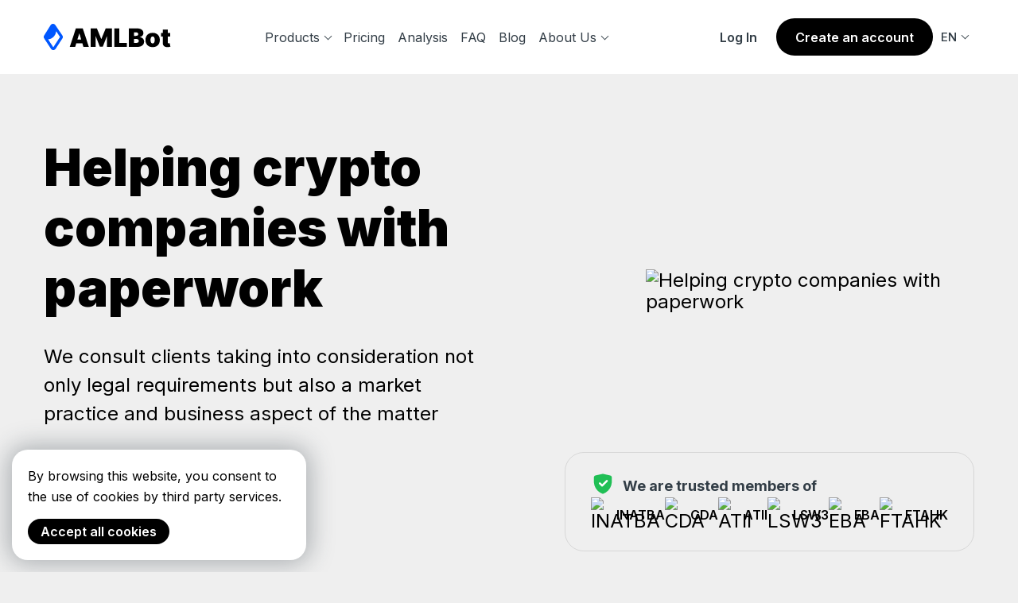

--- FILE ---
content_type: text/html; charset=utf-8
request_url: https://amlbot.com/crypto-compliance-consulting
body_size: 37470
content:
<!DOCTYPE html><html lang="en"><head><meta charSet="utf-8"/><title>AML Consulting Services | Cryptocurrency Compliance &amp; Advisory</title><meta name="title" content="AML Consulting Services | Cryptocurrency Compliance &amp; Advisory"/><meta name="description" content="Expert AML consulting for crypto companies. Our services include AML/KYC procedures, transaction monitoring, and comprehensive compliance advisory."/><meta property="og:title" content="AML Consulting Services | Cryptocurrency Compliance &amp; Advisory"/><meta property="og:description" content="Expert AML consulting for crypto companies. Our services include AML/KYC procedures, transaction monitoring, and comprehensive compliance advisory."/><meta property="og:image:width" content="2400"/><meta property="og:image:height" content="1260"/><meta property="og:image:type" content="image/png"/><meta name="og:site_name" content=" "/><meta name="twitter:title" content="AML Consulting Services | Cryptocurrency Compliance &amp; Advisory"/><meta name="twitter:description" content="Expert AML consulting for crypto companies. Our services include AML/KYC procedures, transaction monitoring, and comprehensive compliance advisory."/><meta name="twitter:card" content="summary_large_image"/><meta name="mobile-web-app-capable" content="yes"/><meta content="yes" name="apple-touch-fullscreen"/><meta name="apple-mobile-web-app-status-bar-style" content="#000000"/><meta name="format-detection" content="telephone=no"/><meta name="viewport" content="initial-scale=1.0, width=device-width"/><link rel="canonical" href="https://amlbot.com/crypto-compliance-consulting"/><link rel="icon" type="image/png" href="https://amlbot.com/favicon.png"/><script type="application/ld+json">{"@context":"https://schema.org","@graph":[{"@type":"Organization","@id":"https://amlbot.com#org","name":"AMLBot","url":"https://amlbot.com","logo":{"@type":"ImageObject","url":"https://amlbot.com/_next/static/media/logo-amlbot-blue.9c83a583.svg"},"image":{"@type":"ImageObject","url":"https://amlbot.com/_next/static/media/logo-amlbot-blue.9c83a583.svg"},"description":"AMLBot provides comprehensive AML compliance solutions for crypto businesses.","sameAs":["https://linkedin.com/company/amlbot/","https://x.com/AMLBotHQ","https://t.me/AML_GROUP","https://youtube.com/@amlbot"],"contactPoint":[{"@type":"ContactPoint","contactType":"customer support","url":"https://t.me/amlbot_support_bot","areaServed":"Worldwide","availableLanguage":["en","uk","es","fr","de","kk"]}],"privacyPolicy":"https://amlbot.com/privacy-policy/","termsOfService":"https://amlbot.com/files/AMLBot_SERVICE_AGREEMENT.pdf"},{"@type":"WebSite","@id":"https://amlbot.com#website","url":"https://amlbot.com","name":"AMLBot","publisher":{"@id":"https://amlbot.com#org"}}]}</script><script type="application/ld+json">{"@context":"https://schema.org","@graph":[{"@type":"FAQPage","mainEntity":[{"@type":"Question","name":"Why do I need AML/KYC compliance?","acceptedAnswer":{"@type":"Answer","text":"Not being AML/KYC compliant may lead to a revocation of the license by the regulators and up to big fines or even an imprisonment. In addition, your account may be blocked and your assets may be frozen by a financial institution or a cryptocurrency exchange."}},{"@type":"Question","name":"Do you issue certificates of training completion?","acceptedAnswer":{"@type":"Answer","text":"Yes, we issue confirmation that the training provided by AMLBot was completed. You can show this certificate to the auditors, regulators, banks or crypto exchanges when they will ask for proof of your AML/KYC or Blockchain analytics expertise."}},{"@type":"Question","name":"How long does it take?","acceptedAnswer":{"@type":"Answer","text":"Depending on the request, the process of drafting procedures or other documents may take from 1 or 2 weeks and up to 1 month."}},{"@type":"Question","name":"What countries can you cover?","acceptedAnswer":{"@type":"Answer","text":"We primarily cover EU and CIS countries for licensing or AML related assignments. However, other countries may be considered on an individual basis. In addition, there are documents which are needed for financial institutions or cryptocurrency exchanges only and not for local regulators. In such a case, we will be able to provide you with necessary assistance as well."}},{"@type":"Question","name":"Do you issue a due diligence (audit) report of crypto wallets?","acceptedAnswer":{"@type":"Answer","text":"We may provide you with the audit of a crypto wallet. The audit will include the analysis of the source of funds, counterparties, risks and behavior of the selected crypto wallet. Such audit of the crypto wallet may be necessary for businesses or individuals in further interaction with a bank or a regulator."}}]}]}</script><meta name="next-head-count" content="22"/><link rel="preload" href="/_next/static/media/ba9851c3c22cd980-s.p.woff2" as="font" type="font/woff2" crossorigin="anonymous" data-next-font="size-adjust"/><link rel="preload" href="/_next/static/media/e4af272ccee01ff0-s.p.woff2" as="font" type="font/woff2" crossorigin="anonymous" data-next-font="size-adjust"/><link rel="preload" href="/_next/static/css/44040b310f9bd98e.css" as="style"/><link rel="stylesheet" href="/_next/static/css/44040b310f9bd98e.css" data-n-g=""/><link rel="preload" href="/_next/static/css/cdfd24015b1b76f1.css" as="style"/><link rel="stylesheet" href="/_next/static/css/cdfd24015b1b76f1.css" data-n-p=""/><link rel="preload" href="/_next/static/css/6af7662152656e99.css" as="style"/><link rel="stylesheet" href="/_next/static/css/6af7662152656e99.css" data-n-p=""/><noscript data-n-css=""></noscript><script defer="" nomodule="" src="/_next/static/chunks/polyfills-42372ed130431b0a.js"></script><script src="/_next/static/chunks/webpack-7a20bb5cb7765741.js" defer=""></script><script src="/_next/static/chunks/framework-945b357d4a851f4b.js" defer=""></script><script src="/_next/static/chunks/main-a311f6911d5b6464.js" defer=""></script><script src="/_next/static/chunks/pages/_app-33e0454e7d2bf4c8.js" defer=""></script><script src="/_next/static/chunks/5333-9923a16b2a431dae.js" defer=""></script><script src="/_next/static/chunks/6181-de7313ee6cd328b9.js" defer=""></script><script src="/_next/static/chunks/4424-b596ef175a754449.js" defer=""></script><script src="/_next/static/chunks/306-7202e0c1aa1e3fa1.js" defer=""></script><script src="/_next/static/chunks/2028-cf9ac7ab6e047d97.js" defer=""></script><script src="/_next/static/chunks/9025-e7a218b04a7fdee4.js" defer=""></script><script src="/_next/static/chunks/713-4259fbe6f6298590.js" defer=""></script><script src="/_next/static/chunks/pages/crypto-compliance-consulting-facfcc9c42ac4a0b.js" defer=""></script><script src="/_next/static/4qAZDKrTYFk2U3XeWSb_a/_buildManifest.js" defer=""></script><script src="/_next/static/4qAZDKrTYFk2U3XeWSb_a/_ssgManifest.js" defer=""></script><style id="__jsx-1179960558">html{font-family:'__Inter_bcb1d0', '__Inter_Fallback_bcb1d0',Helvetica,Arial,sans-serif}</style></head><body><noscript><iframe src="https://www.googletagmanager.com/ns.html?id=GTM-NB2RTM9"
            height="0" width="0" style="display:none;visibility:hidden"></iframe></noscript><div id="__next"><svg xmlns="http://www.w3.org/2000/svg" style="position:absolute;width:0;height:0;visibility:hidden"><title>SVG Icons</title><symbol id="icon-risk" viewBox="0 0 16 24"><path d="M14.9346 10.295C14.828 10.0634 14.6111 9.90397 14.3601 9.86852L9.16178 9.13438L10.3154 0.965553C10.3649 0.615036 10.1627 0.277438 9.82985 0.156207C9.4913 0.0326525 9.12432 0.164123 8.93664 0.463313L1.10787 12.9915C0.973087 13.2057 0.957609 13.4762 1.06468 13.7049C1.17153 13.9351 1.38816 14.096 1.63917 14.1314L6.83751 14.8656L5.68385 23.0344C5.63435 23.3849 5.83663 23.7225 6.16944 23.8438C6.21995 23.8615 6.2711 23.8748 6.3216 23.8819C6.60973 23.9226 6.90227 23.7927 7.06265 23.5367L14.8914 11.0085C15.0249 10.7926 15.043 10.5255 14.9346 10.295Z"></path></symbol><symbol id="icon-ban" viewBox="0 0 24 24"><path d="M11.29235,0 C17.52895,0 22.58475,5.05577 22.58475,11.2924 C22.58475,17.529 17.52895,22.5848 11.29235,22.5848 C5.05577,22.5848 0,17.529 0,11.2924 C0,5.05577 5.05577,0 11.29235,0 Z M17.51155,9.1201 L5.0789,9.1201 C4.58284,9.1201 4.18066,9.5223 4.18066,10.0184 L4.18066,12.5662 C4.18066,13.0623 4.58279,13.4645 5.0789,13.4645 L17.51145,13.4645 C18.00755,13.4645 18.40975,13.0623 18.40975,12.5662 L18.40975,10.0184 C18.40975,9.5223 18.00765,9.1201 17.51155,9.1201 Z"></path></symbol><symbol id="icon-copy" viewBox="0 0 17 18"><path d="M13.8234 17.2135H5.80345C4.82785 17.2135 4.03433 16.3375 4.03433 15.2604V6.40625C4.03433 5.32918 4.82785 4.45313 5.80345 4.45313H13.8234C14.799 4.45313 15.5926 5.32918 15.5926 6.40625V15.2604C15.5926 16.3375 14.799 17.2135 13.8234 17.2135ZM5.80345 5.75521C5.47828 5.75521 5.21374 6.04726 5.21374 6.40625V15.2604C5.21374 15.6194 5.47828 15.9115 5.80345 15.9115H13.8234C14.1486 15.9115 14.4132 15.6194 14.4132 15.2604V6.40625C14.4132 6.04726 14.1486 5.75521 13.8234 5.75521H5.80345ZM2.85492 12.0052H2.26521C1.94004 12.0052 1.67551 11.7132 1.67551 11.3542V2.5C1.67551 2.14101 1.94004 1.84896 2.26521 1.84896H10.2852C10.6104 1.84896 10.8749 2.14101 10.8749 2.5V3.11849H12.0543V2.5C12.0543 1.42293 11.2608 0.546875 10.2852 0.546875H2.26521C1.28962 0.546875 0.496094 1.42293 0.496094 2.5V11.3542C0.496094 12.4312 1.28962 13.3073 2.26521 13.3073H2.85492V12.0052Z"></path></symbol><symbol id="icon-text-edit" viewBox="0 0 16 16"><path d="M16,14.9667005 C16.3865993,14.9667005 16.7,15.2801012 16.7,15.6667005 C16.7,16.0532998 16.3865993,16.3667005 16,16.3667005 L8.5,16.3667005 C8.11340068,16.3667005 7.8,16.0532998 7.8,15.6667005 C7.8,15.2801012 8.11340068,14.9667005 8.5,14.9667005 L16,14.9667005 Z M11.8964594,1.56312431 C12.7821229,0.677524963 14.2180054,0.677524963 15.1035431,1.56312687 C15.9892194,2.44875178 15.9892194,3.88464205 15.1035531,4.77024423 L4.63465405,15.2391232 C4.24208395,15.6317614 4.13675542,15.7278824 3.94178907,15.8473962 C3.74793429,15.9662154 3.53654713,16.0537439 3.31558368,16.1067564 C3.09322069,16.1601996 2.95119846,16.1667005 2.39545,16.1667005 L0.5,16.1667005 L0.5,14.2713005 C0.5,13.7155604 0.506492209,13.5735777 0.559860241,13.3512978 C0.612941072,13.1301602 0.700490863,12.9187731 0.819276426,12.7249569 C0.851030961,12.6744595 0.851030961,12.6744595 0.884980725,12.6255189 C0.995061321,12.4704371 1.0856421,12.3739609 1.42749728,12.0320464 L11.8964594,1.56312431 Z M14.3964338,2.27023109 C13.9013946,1.77515604 13.0986771,1.77515604 12.6035527,2.27024457 L2.04442473,12.8295547 C1.8238233,13.051354 1.75690744,13.1247819 1.70043187,13.2043448 C1.68528883,13.2261786 1.68528883,13.2261786 1.67190556,13.2474735 C1.60796071,13.351809 1.5608241,13.4656193 1.53223329,13.5847301 C1.51106653,13.6728905 1.50332669,13.7588806 1.50093203,14.0108062 L1.5,15.165928 L2.53730366,15.1664908 C2.84002334,15.165457 2.9528444,15.1602256 3.04390738,15.1426898 L3.08209245,15.1343975 C3.20116214,15.1058309 3.3149214,15.0587269 3.41918985,14.9948177 C3.51866814,14.9338378 3.60005398,14.8595665 3.92751695,14.5320468 L14.3964594,4.06312431 C14.8915806,3.56803895 14.8915806,2.76534922 14.3964338,2.27023109 Z"></path></symbol><symbol id="icon-search" viewBox="0 0 16 16"><path d="M6.84199,0 C10.6145,0 13.684,3.06949 13.684,6.84199 C13.6836,8.36043 13.1751,9.83508 12.2395,11.031 L12.2395,11.031 L15.9991,14.7907 L14.7898,16 L11.0301,12.2403 C9.83434,13.1755 8.36004,13.6837 6.84199,13.684 C3.06949,13.684 2.26929586e-12,10.6145 2.26929586e-12,6.84199 C2.26929586e-12,3.06949 3.06949,0 6.84199,0 Z M6.84199,1.7105 C4.01197,1.7105 1.7105,4.01197 1.7105,6.84199 C1.7105,9.67201 4.01197,11.9735 6.84199,11.9735 C9.67201,11.9735 11.9735,9.67201 11.9735,6.84199 C11.9735,4.01197 9.67201,1.7105 6.84199,1.7105 Z M4,4.85866 C5.32991,3.71378 7.63727,3.71378 8.96806,4.85866 C9.29579,5.13914 9.55572,5.4728 9.73285,5.84035 C9.90997,6.20789 10.0008,6.60204 10,7 L10,7 L8.24201,7 C8.24201,6.59717 8.0583,6.21706 7.72517,5.92933 C7.06065,5.35841 5.90917,5.35689 5.24114,5.93084 L5.24114,5.93084 Z"></path></symbol><symbol id="icon-attach" viewBox="0 0 254 281"><path d="M136.61457,257.142 C105.21657,287.84 54.7325699,287.718 23.5095699,256.713 C-7.7044301,225.726 -7.8274301,175.584 23.0895699,144.405 L23.0635699,144.387 L136.63257,31.615 L150.83557,17.517 C174.35757,-5.839 212.48557,-5.839 236.00757,17.517 C259.52957,40.873 259.52957,78.738 236.00757,102.103 L110.81757,225.123 L110.77357,225.088 C95.3455699,239.859 70.7555699,239.754 55.5115699,224.694 C40.2675699,209.625 40.1715699,185.333 55.1175699,170.106 L55.0735699,170.053 L69.0135699,156.297 L138.71457,87.454 L152.64557,101.228 L69.0135699,183.827 C61.3125699,191.423 61.3125699,203.753 69.0135699,211.357 C76.7145699,218.961 89.2015699,218.961 96.8935699,211.357 L221.81157,87.987 L221.77657,87.961 L222.24957,87.558 C237.93157,71.99 237.93157,46.735 222.24957,31.168 C206.56757,15.601 181.15557,15.6 165.47357,31.168 L165.05357,31.641 L165.02757,31.623 L150.83357,45.712 L37.2575699,158.485 C13.7355699,181.841 13.7355699,219.706 37.2575699,243.062 C60.7795699,266.418 98.9165699,266.418 122.42057,243.062 L221.79557,144.387 L235.98957,130.298 L250.18357,144.387 L235.98957,158.485 L136.63257,257.16 C136.63257,257.159 136.61457,257.142 136.61457,257.142 Z"></path></symbol><symbol id="icon-user" viewBox="0 0 534 668"><path d="M267,0.666666667 C359.046567,0.666666667 433.666667,75.2862506 433.666667,167.333333 C433.666667,259.380416 359.046567,334 267,334 C174.952508,334 100.333333,259.380825 100.333333,167.333333 C100.333333,75.2858417 174.952508,0.666666667 267,0.666666667 Z M267,55.3333333 C201.83036,55.3333333 149,105.477404 149,167.333333 C149,229.189263 201.83036,279.333333 267,279.333333 C332.168671,279.333333 385,229.188689 385,167.333333 C385,105.477977 332.168671,55.3333333 267,55.3333333 Z M267,367.333333 C414.276158,367.333333 533.666667,486.723842 533.666667,634 C533.666667,652.409492 518.742825,667.333333 500.333333,667.333333 L33.6666667,667.333333 C15.257175,667.333333 0.333333333,652.409492 0.333333333,634 C0.333333333,486.723949 119.724067,367.333333 267,367.333333 Z M267.000088,415.333333 C158.340581,415.333333 67.9915761,502.147943 49.4295751,616.558566 L48.9991667,619.333333 L484.999167,619.333333 L484.570608,616.558527 C466.217206,503.433338 377.68105,417.287705 270.655764,415.366129 L267.000088,415.333333 Z"></path></symbol><symbol id="icon-marker" viewBox="0 0 524 725"><path d="M262,123.333333 C295.7709,123.333333 328.158631,136.748771 352.038263,160.628403 C375.917896,184.508035 389.333333,216.895767 389.333333,250.666667 C389.333333,320.990925 332.324258,378 262,378 C191.675742,378 134.666667,320.990925 134.666667,250.666667 C134.666667,180.342409 191.675742,123.333333 262,123.333333 Z M262,167.777778 C216.221731,167.777778 179.111111,204.888397 179.111111,250.666667 C179.111111,296.444936 216.221731,333.555556 262,333.555556 L262,333.333333 C307.691626,333.333498 344.766391,296.358129 344.888889,250.666667 C344.888889,204.888397 307.778269,167.777778 262,167.777778 Z M262,0.444444444 C406.179501,0.444444444 523.266262,116.933477 524,261.111111 C524,364.888889 465.777778,451.555556 423.333333,514.888889 L415.555556,526.666667 C373.098461,588.186996 327.558878,647.521957 279.111111,704.444444 L262.222222,724.222222 L245.333333,704.444444 C196.879366,647.526969 151.339538,588.191689 108.888889,526.666667 L101.111111,515.111111 C58.4444444,451.777778 0.222222222,364.888889 0.222222222,261.111111 C0.955468917,117.020125 117.907199,0.564794952 262,0.444444444 Z M364.5,83.5670693 C301.07278,46.3665294 222.92722,46.3665294 159.5,83.5670693 C96.0727774,120.767609 57,189.517042 57,263.918121 C57,350.370155 107.935583,427.240067 145.03681,483.455183 L152.373211,494.740793 C188.42638,549.678293 237.265849,611.21681 262,641.666664 C287.782209,611.21681 335.57362,549.678293 371.626789,494.740793 L379.172802,483.455183 C416.274029,428.091811 467,351.221899 467,263.918121 C467,189.517042 427.927223,120.767609 364.5,83.5670693 Z"></path></symbol><symbol id="icon-copy" viewBox="0 0 115.77 122.88"><path d="M89.62,13.96v7.73h12.19h0.01v0.02c3.85,0.01,7.34,1.57,9.86,4.1c2.5,2.51,4.06,5.98,4.07,9.82h0.02v0.02 v73.27v0.01h-0.02c-0.01,3.84-1.57,7.33-4.1,9.86c-2.51,2.5-5.98,4.06-9.82,4.07v0.02h-0.02h-61.7H40.1v-0.02 c-3.84-0.01-7.34-1.57-9.86-4.1c-2.5-2.51-4.06-5.98-4.07-9.82h-0.02v-0.02V92.51H13.96h-0.01v-0.02c-3.84-0.01-7.34-1.57-9.86-4.1 c-2.5-2.51-4.06-5.98-4.07-9.82H0v-0.02V13.96v-0.01h0.02c0.01-3.85,1.58-7.34,4.1-9.86c2.51-2.5,5.98-4.06,9.82-4.07V0h0.02h61.7 h0.01v0.02c3.85,0.01,7.34,1.57,9.86,4.1c2.5,2.51,4.06,5.98,4.07,9.82h0.02V13.96L89.62,13.96z M79.04,21.69v-7.73v-0.02h0.02 c0-0.91-0.39-1.75-1.01-2.37c-0.61-0.61-1.46-1-2.37-1v0.02h-0.01h-61.7h-0.02v-0.02c-0.91,0-1.75,0.39-2.37,1.01 c-0.61,0.61-1,1.46-1,2.37h0.02v0.01v64.59v0.02h-0.02c0,0.91,0.39,1.75,1.01,2.37c0.61,0.61,1.46,1,2.37,1v-0.02h0.01h12.19V35.65 v-0.01h0.02c0.01-3.85,1.58-7.34,4.1-9.86c2.51-2.5,5.98-4.06,9.82-4.07v-0.02h0.02H79.04L79.04,21.69z M105.18,108.92V35.65v-0.02 h0.02c0-0.91-0.39-1.75-1.01-2.37c-0.61-0.61-1.46-1-2.37-1v0.02h-0.01h-61.7h-0.02v-0.02c-0.91,0-1.75,0.39-2.37,1.01 c-0.61,0.61-1,1.46-1,2.37h0.02v0.01v73.27v0.02h-0.02c0,0.91,0.39,1.75,1.01,2.37c0.61,0.61,1.46,1,2.37,1v-0.02h0.01h61.7h0.02 v0.02c0.91,0,1.75-0.39,2.37-1.01c0.61-0.61,1-1.46,1-2.37h-0.02V108.92L105.18,108.92z"></path></symbol><symbol id="icon-open-in-new" viewBox="0 0 12 12"><path d="M10.75,0 L10.779,0.002 L10.8023136,0.00181545384 L10.823,0.005 L10.8517706,0.006846616 L10.886,0.014 L10.9061203,0.0163390845 L10.921,0.021 L10.9493797,0.0267907248 L10.988,0.04 L11.0074661,0.0453863459 L11.019,0.051 L11.0419338,0.0589387178 L11.074,0.076 L11.1047101,0.0889572379 L11.118,0.098 L11.1285394,0.102396986 L11.169,0.131 L11.1962117,0.147051761 C11.2589988,0.195462187 11.3045378,0.241001158 11.3437281,0.291697356 L11.348,0.298 L11.369,0.33 L11.397603,0.371460639 L11.402,0.381 L11.4110428,0.395289912 L11.424,0.425 L11.4410613,0.458066153 L11.449,0.48 L11.4546137,0.492533911 L11.46,0.511 L11.4732093,0.550620291 L11.479,0.578 L11.4836609,0.593879651 L11.486,0.613 L11.4931534,0.648229443 L11.495,0.675 L11.4981845,0.697686434 L11.498,0.721 L11.5,0.75 L11.5,10.75 C11.5,11.1642136 11.1642136,11.5 10.75,11.5 C10.3357864,11.5 10,11.1642136 10,10.75 L10,2.56 L1.28033009,11.2803301 C1.01406352,11.5465966 0.597399841,11.5708027 0.303788347,11.3529482 L0.219669914,11.2803301 C-0.0732233047,10.9874369 -0.0732233047,10.5125631 0.219669914,10.2196699 L8.939,1.5 L0.75,1.5 C0.370304234,1.5 0.0565090391,1.21784612 0.006846616,0.851770557 L0,0.75 C0,0.335786438 0.335786438,0 0.75,0 L10.75,0 Z" id="Path"></path></symbol><symbol id="icon-check" viewBox="0 0 12 9"><path d="M10.9801483,0.146444922 C11.1754114,-0.0488162919 11.4919939,-0.048814781 11.6872551,0.146448297 C11.8825163,0.341711375 11.8825148,0.658293864 11.6872517,0.853555078 L4.3538817,8.18685508 C4.15862011,8.3821148 3.84204056,8.382115 3.64677873,8.18685551 L0.313438731,4.85355551 C0.118175413,4.65829454 0.118173514,4.34171205 0.313434488,4.14644873 C0.508695462,3.95118541 0.825277952,3.95118351 1.02054127,4.14644449 L3.99999,7.126 L10.9801483,0.146444922 Z"></path></symbol><symbol id="icon-checkmark-circle" viewBox="0 0 256 256"><path d="M128,10C62.8,10,10,62.8,10,128c0,65.2,52.8,118,118,118c65.2,0,118-52.8,118-118C246,62.8,193.2,10,128,10z M200.1,94.1l-80.9,79.2c-0.4,0.7-0.9,1.4-1.6,2l-3.8,3.8c-2.1,2.1-4.6,3-5.5,2.1l-38.5-40.3c-0.9-0.9,0-3.4,2.1-5.5l3.8-3.8c2.1-2.1,4.6-3,5.5-2.1l28.9,30.2l78.7-77c2.1-2.1,5.5-2.1,7.6,0l3.8,3.8C202.2,88.6,202.2,92,200.1,94.1z"></path></symbol><symbol id="icon-checkmark-circle-outline" viewBox="0 0 21 21"><path d="M10.0000145,1 C14.9705992,1 19,5.02942871 19,10 C19,14.9706136 14.9706148,19 10.0000145,19 C5.02942919,19 1,14.9705997 1,10 C1,5.0294426 5.02944476,1 10.0000145,1 Z M10.0000145,2.92857418 C6.09456744,2.92857418 2.92857522,6.09456472 2.92857522,10.0000096 C2.92857522,13.9054747 6.09454901,17.0714258 10.0000145,17.0714258 C13.9054917,17.0714258 17.0714248,13.9054918 17.0714248,10.0000096 C17.0714248,6.0945476 13.9054733,2.92857418 10.0000145,2.92857418 Z M12.9342387,6.90743797 C13.3108164,6.53086044 13.9213696,6.53086044 14.2979473,6.90743797 C14.674525,7.28401551 14.674525,7.89456832 14.2979473,8.27114585 L9.47650926,13.0925813 C9.09993153,13.4691588 8.48937838,13.4691588 8.11280065,13.0925813 L5.70208163,10.6818636 C5.32550389,10.3052861 5.32550389,9.69473323 5.70208163,9.3181557 C6.07865936,8.94157817 6.6892125,8.94157817 7.06579024,9.3181557 L8.79433674,11.0469072 L12.9342387,6.90743797 Z"></path></symbol><symbol id="icon-arrow-right-long" viewBox="0 0 20 10"><path d="M19.7709,4.2907422 C19.7706,4.2905122 19.7704,4.2902322 19.7702,4.2900022 L15.688,0.227502195 C15.3821,-0.0768378048 14.8875,-0.0757078048 14.5831,0.230152195 C14.2787,0.535972195 14.2799,1.0306222 14.5857,1.3350022 L17.3265,4.0625022 L0.78125,4.0625022 C0.349766,4.0625022 0,4.4122522 0,4.8437522 C0,5.2752522 0.349766,5.6249522 0.78125,5.6249522 L17.3264,5.6249522 L14.5857,8.3524522 C14.2799,8.6568522 14.2788,9.1515522 14.5831,9.4573522 C14.8875,9.7632522 15.3822,9.7642522 15.688,9.4599522 L19.7702,5.3974522 C19.7704,5.3972522 19.7706,5.3969522 19.7709,5.3967522 C20.0769,5.0913522 20.0759,4.5951522 19.7709,4.2907422 Z"></path></symbol><symbol id="icon-arrow-left-long" viewBox="0 0 20 10"><path d="M0.153482779,4.37823078 L0.229825153,4.2900022 L4.31202515,0.227502195 C4.61792515,-0.0768378048 5.11252515,-0.0757078048 5.41692515,0.230152195 C5.72132515,0.535972195 5.72012515,1.0306222 5.41432515,1.3350022 L2.67352515,4.0625022 L19.2187752,4.0625022 C19.6502592,4.0625022 20.0000252,4.4122522 20.0000252,4.8437522 C20.0000252,5.2752522 19.6502592,5.6249522 19.2187752,5.6249522 L2.67362515,5.6249522 L5.41432515,8.3524522 C5.72012515,8.6568522 5.72122515,9.1515522 5.41692515,9.4573522 C5.11252515,9.7632522 4.61782515,9.7642522 4.31202515,9.4599522 L0.229125153,5.3967522 C-0.0490566647,5.11911583 -0.0735194747,4.68379352 0.153482779,4.37823078 Z"></path></symbol><symbol id="icon-facebook-fill-circle" viewBox="0 0 28 28"><path d="M14,0 C6.28043,0 0,6.28043 0,14 C0,21.719 6.28043,28 14,28 C21.719,28 28,21.719 28,14 C28,6.28043 21.7201,0 14,0 Z" fill="#1D1D1D"></path><path d="M17.4817,14.4929 L15.204,14.4929 L15.204,22.6111 L11.8289,22.6111 C11.8289,22.6111 11.8289,18.1753 11.8289,14.4929 L10.2245,14.4929 L10.2245,11.6236 L11.8289,11.6236 L11.8289,9.76774 C11.8289,8.43857 12.4605,6.36164 15.235,6.36164 L17.736,6.37122 L17.736,9.15645 C17.736,9.15645 16.2162,9.15645 15.9207,9.15645 C15.6252,9.15645 15.2051,9.3042 15.2051,9.93805 L15.2051,11.6242 L17.7766,11.6242 L17.4817,14.4929 Z" fill="#FFFFFF"></path></symbol><symbol id="icon-telegram-fill-circle" viewBox="0 0 28 28"><path d="M14,28 C21.7338,28 28,21.7338 28,14 C28,6.26617 21.7338,0 14,0 C6.26617,0 0,6.26617 0,14 C0,21.7338 6.26617,28 14,28 Z"></path><path d="M6.40617,13.6967 L19.9045,8.49217 C20.531,8.26583 21.0782,8.645 20.8752,9.59233 L20.8763,9.59117 L18.578,20.419 C18.4077,21.1867 17.9515,21.3733 17.3133,21.0117 L13.8133,18.4322 L12.1252,20.0585 C11.9385,20.2452 11.781,20.4027 11.4193,20.4027 L11.6678,16.8408 L18.1545,10.9807 C18.4368,10.7322 18.0915,10.5922 17.7193,10.8395 L9.70317,15.8865 L6.2475,14.8085 C5.49733,14.5705 5.481,14.0583 6.40617,13.6967 Z" fill="#fff"></path></symbol><symbol id="icon-telegram" viewBox="0 0 22 19"><path d="M8.63240987,12.0829924 L8.26849987,17.2015924 C8.78915987,17.2015924 9.01465987,16.9779924 9.28507987,16.7093924 L11.7261999,14.3764924 L16.7842999,18.0806924 C17.7119999,18.5976924 18.3655999,18.3254924 18.6157999,17.2272924 L21.9359999,1.66962235 L21.9368999,1.66870235 C22.2311999,0.297371354 21.4409999,-0.238878146 20.5371999,0.0975383542 L1.02132987,7.56929235 C-0.310587131,8.08629235 -0.290420131,8.82879235 0.794912869,9.16520235 L5.78432987,10.7170924 L17.3736999,3.46537235 C17.9191999,3.10420235 18.4150999,3.30404235 18.0071999,3.66520235 L8.63240987,12.0829924 Z"></path></symbol><symbol id="icon-linkedin-fill-circle" viewBox="0 0 28 28"><path d="M14,0 C6.2692,0 0,6.2692 0,14 C0,21.7308 6.2692,28 14,28 C21.7308,28 28,21.7308 28,14 C28,6.2692 21.7308,0 14,0 Z"></path><polygon fill="#FFFFFF" points="9.93176 21.1641 6.52213 21.1641 6.52213 10.9061 9.93176 10.9061"></polygon><path d="M8.22705,9.50537 L8.20483,9.50537 C7.06067,9.50537 6.32068,8.71774 6.32068,7.73337 C6.32068,6.72678 7.08331,5.96094 8.24969,5.96094 C9.41608,5.96094 10.1339,6.72678 10.1561,7.73337 C10.1561,8.71774 9.41608,9.50537 8.22705,9.50537 Z" fill="#FFFFFF"></path><path d="M22.2262,21.1641 L18.817,21.1641 L18.817,15.6763 C18.817,14.2971 18.3233,13.3566 17.0896,13.3566 C16.1478,13.3566 15.5868,13.991 15.3403,14.6035 C15.2501,14.8227 15.2281,15.129 15.2281,15.4355 L15.2281,21.1641 L11.8187,21.1641 C11.8187,21.1641 11.8633,11.8685 11.8187,10.9061 L15.2281,10.9061 L15.2281,12.3585 C15.6812,11.6595 16.4919,10.6653 18.3009,10.6653 C20.5441,10.6653 22.2262,12.1314 22.2262,15.2822 L22.2262,21.1641 Z" fill="#FFFFFF"></path></symbol><symbol id="icon-mail-fill-circle" viewBox="0 0 28 28"><path d="M14,0 C21.7201,0 28,6.28043 28,14 C28,21.719 21.719,28 14,28 C6.28043,28 0,21.719 0,14 C0,6.28043 6.28043,0 14,0 Z M13.9981552,5 C9.02863134,5 5,9.02943887 5,14 C5,18.9705714 9.02863134,23 13.9981552,23 C16.0992084,23 18.033872,22.2788686 19.5654164,21.07112 C19.8998408,20.8072914 19.9572236,20.3222171 19.6934479,19.9876229 C19.429775,19.6531314 18.9447979,19.5957372 18.6102707,19.8595657 C17.3411651,20.8603657 15.7404117,21.4571429 13.9981552,21.4571429 C9.88054972,21.4571429 6.54254794,18.1185029 6.54254794,14 C6.54254794,9.88153829 9.88054972,6.54285714 13.9981552,6.54285714 C18.1158327,6.54285714 21.4538036,9.88153829 21.4538036,14 C21.4538036,14.0346629 21.4561689,14.0687086 21.4605908,14.1021372 C21.4571972,14.1344343 21.4559632,14.1672457 21.456683,14.2004686 C21.4630589,14.4623429 21.4295342,14.8685257 21.3435629,15.2568114 C21.2498788,15.67976 21.1278118,15.9228114 21.0564433,15.9977943 C20.7459798,16.3236457 20.3187968,16.5126972 19.8689898,16.5236 C19.41908,16.5344 18.9832588,16.3660229 18.6574727,16.0554971 C18.4444982,15.8524571 18.3834133,15.55448 18.3667538,14.8620457 L18.2479776,9.92687771 C18.2377968,9.50094629 17.8842448,9.16397601 17.4583987,9.17423086 C17.0325527,9.18448571 16.6956602,9.53806743 16.7059439,9.96399885 L16.7230147,10.6764286 C15.9814605,10.0674834 15.032485,9.70195999 13.9981552,9.70195999 C11.6249555,9.70195999 9.70107939,11.6262217 9.70107939,13.9998971 C9.70107939,16.3736343 11.6249555,18.2978857 13.9981552,18.2978857 C15.3087039,18.2978857 16.4822744,17.7110857 17.2704136,16.7857829 C17.358853,16.92032 17.465186,17.0502286 17.5933203,17.1724229 C18.2152756,17.7651886 19.0472231,18.0866171 19.906011,18.0659429 C20.7649017,18.0452686 21.5803954,17.68424 22.1731451,17.06216 C22.5533318,16.6631771 22.7457389,16.0594057 22.8496038,15.59048 C22.9610786,15.0867886 23.0082806,14.5560457 22.9988196,14.1633371 C22.9980998,14.1350514 22.9959402,14.1071771 22.9923409,14.0797143 C22.9950147,14.0534857 22.9963515,14.0269486 22.9963515,14 C22.9963515,9.02943887 18.9677305,5 13.9981552,5 Z M13.999972,11 C15.6568978,11 17,12.3431582 17,13.999972 C17,15.6568978 15.6568978,17 13.999972,17 C12.3431582,17 11,15.6568978 11,13.999972 C11,12.3431582 12.3431582,11 13.999972,11 Z"></path></symbol><symbol id="icon-linkedin-fill-rect" viewBox="0 0 21 20"><path d="M18.5195,0 L1.47656,0 C0.66016,0 0,0.644531 0,1.44141 L0,18.5547 C0,19.3516 0.66016,20 1.47656,20 L18.5195,20 C19.3359,20 20,19.3516 20,18.5586 L20,1.44141 C20,0.644531 19.3359,0 18.5195,0 Z M5.93359,17.043 L2.96484,17.043 L2.96484,7.49609 L5.93359,7.49609 L5.93359,17.043 Z M4.44922,6.19531 C3.49609,6.19531 2.72656,5.42578 2.72656,4.47656 C2.72656,3.52734 3.49609,2.75781 4.44922,2.75781 C5.39844,2.75781 6.16797,3.52734 6.16797,4.47656 C6.16797,5.42188 5.39844,6.19531 4.44922,6.19531 Z M17.043,17.043 L14.0781,17.043 L14.0781,12.4023 C14.0781,11.2969 14.0586,9.87109 12.5352,9.87109 C10.9922,9.87109 10.7578,11.0781 10.7578,12.3242 L10.7578,17.043 L7.79688,17.043 L7.79688,7.49609 L10.6406,7.49609 L10.6406,8.80078 L10.6797,8.80078 C11.0742,8.05078 12.043,7.25781 13.4844,7.25781 C16.4883,7.25781 17.043,9.23438 17.043,11.8047 L17.043,17.043 Z"></path></symbol><symbol id="icon-instagram-fill-circle" viewBox="0 0 28 28"><circle fill="#1D1D1D" cx="14" cy="14" r="14"></circle><path d="M17.9997,6 L9.9999,6 C7.80015,6 6,7.80015 6,9.9999 L6,18.0001 C6,20.1993 7.80015,22 9.9999,22 L17.9997,22 C20.1995,22 21.9996,20.1993 21.9996,18.0001 L21.9996,9.9999 C21.9996,7.80015 20.1995,6 17.9997,6 Z M20.6662,18.0001 C20.6662,19.4701 19.4705,20.6666 17.9997,20.6666 L9.9999,20.6666 C8.52974,20.6666 7.33337,19.4701 7.33337,18.0001 L7.33337,9.9999 C7.33337,8.52955 8.52974,7.33337 9.9999,7.33337 L17.9997,7.33337 C19.4705,7.33337 20.6662,8.52955 20.6662,9.9999 L20.6662,18.0001 Z" fill="#FFFFFF"></path><path d="M18.332,10.666 C18.8843,10.666 19.332,10.2183 19.332,9.66599 C19.332,9.11372 18.8843,8.66602 18.332,8.66602 C17.7797,8.66602 17.332,9.11372 17.332,9.66599 C17.332,10.2183 17.7797,10.666 18.332,10.666 Z" fill="#FFFFFF"></path><path d="M13.9999,10 C11.7903,10 10,11.7905 10,13.9999 C10,16.2084 11.7903,18.0002 13.9999,18.0002 C16.2088,18.0002 17.9998,16.2084 17.9998,13.9999 C17.9998,11.7905 16.2088,10 13.9999,10 Z M13.9999,16.6668 C12.5273,16.6668 11.3334,15.4729 11.3334,13.9999 C11.3334,12.5269 12.5273,11.3334 13.9999,11.3334 C15.4725,11.3334 16.6664,12.5269 16.6664,13.9999 C16.6664,15.4729 15.4725,16.6668 13.9999,16.6668 Z" fill="#FFFFFF"></path></symbol><symbol id="icon-reddit-fill-circle" viewBox="0 0 28 28"><circle cx="14" cy="14" r="14"></circle><path d="M21.1991,14.1078 C21.1631,13.2438 20.4431,12.5598 19.5611,12.5778 C19.1651,12.5958 18.8051,12.7578 18.5351,13.0098 C17.3111,12.1638 15.8531,11.7138 14.3591,11.6778 L15.0611,8.31183 L17.3831,8.77983 C17.4551,9.37383 17.9771,9.80583 18.5711,9.73383 C19.1651,9.66183 19.5971,9.13983 19.5251,8.54583 C19.4531,7.95183 18.9311,7.51983 18.3371,7.59183 C17.9951,7.62783 17.6891,7.82583 17.5271,8.11383 L14.8811,7.59183 C14.7011,7.55583 14.5211,7.66383 14.4851,7.84383 L13.6931,11.6058 C12.1811,11.6238 10.7231,12.0918 9.46314,12.9378 C8.83314,12.3438 7.82514,12.3618 7.23114,13.0098 C6.63714,13.6398 6.65514,14.6478 7.30314,15.2418 C7.42914,15.3498 7.57314,15.4578 7.73514,15.5298 C7.71714,15.6918 7.71714,15.8538 7.73514,15.9978 C7.73514,18.4278 10.5611,20.4078 14.0531,20.4078 C17.5451,20.4078 20.3711,18.4458 20.3711,15.9978 C20.3891,15.8358 20.3891,15.6738 20.3711,15.5298 C20.8751,15.2778 21.2171,14.7198 21.1991,14.1078 L21.1991,14.1078 Z M10.3451,15.2058 C10.3451,14.6118 10.8311,14.1258 11.4251,14.1258 C12.0191,14.1258 12.5051,14.6118 12.5051,15.2058 C12.5051,15.7998 12.0191,16.2858 11.4251,16.2858 C10.8311,16.2858 10.3451,15.7998 10.3451,15.2058 Z M16.6451,18.1938 C15.8711,18.7698 14.9351,19.0758 13.9811,19.0218 C13.0271,19.0578 12.0731,18.7698 11.3171,18.1938 C11.2091,18.0678 11.2271,17.8878 11.3531,17.7798 C11.4611,17.6898 11.6051,17.6898 11.7311,17.7798 C12.3791,18.2478 13.1711,18.4998 13.9811,18.4638 C14.7911,18.4998 15.5831,18.2838 16.2491,17.7978 C16.3751,17.6898 16.5551,17.6898 16.6811,17.7978 C16.7891,17.9238 16.7891,18.1038 16.6811,18.2298 L16.6811,18.1938 L16.6451,18.1938 Z M16.4651,16.3398 C15.8711,16.3398 15.3851,15.8538 15.3851,15.2598 C15.3851,14.6658 15.8711,14.1798 16.4651,14.1798 C17.0591,14.1798 17.5451,14.6658 17.5451,15.2598 C17.5631,15.8538 17.1131,16.3578 16.5011,16.3758 C16.4831,16.3758 16.4651,16.3758 16.4471,16.3758 L16.4651,16.3398 Z" fill="#FFFFFF"></path></symbol><symbol id="icon-tiktok-fill-circle" viewBox="0 0 28 28"><circle cx="14" cy="14" r="14"></circle><path d="M21.0732,10.7617 C20.2171,10.7617 19.4273,10.4781 18.793,9.99971 C18.0655,9.45127 17.5429,8.64678 17.3583,7.71953 C17.3126,7.49043 17.288,7.254 17.2857,7.01172 L14.8403,7.01172 L14.8403,13.6938 L14.8373,17.3538 C14.8373,18.3323 14.2001,19.162 13.3168,19.4538 C13.0605,19.5385 12.7836,19.5786 12.4953,19.5628 C12.1274,19.5426 11.7825,19.4315 11.4828,19.2522 C10.845,18.8708 10.4126,18.1788 10.4009,17.3872 C10.3824,16.15 11.3826,15.1413 12.619,15.1413 C12.863,15.1413 13.0974,15.1812 13.3168,15.2535 L13.3168,13.4271 L13.3168,12.7706 C13.0854,12.7363 12.8498,12.7185 12.6116,12.7185 C11.2584,12.7185 9.99279,13.281 9.0881,14.2943 C8.40432,15.0602 7.99416,16.0372 7.93088,17.0617 C7.84797,18.4076 8.34045,19.687 9.29553,20.631 C9.43586,20.7695 9.58322,20.8981 9.73732,21.0168 C10.5562,21.647 11.5572,21.9886 12.6116,21.9886 C12.8498,21.9886 13.0854,21.971 13.3168,21.9367 C14.3018,21.7908 15.2106,21.3399 15.9278,20.631 C16.809,19.76 17.2959,18.6036 17.3012,17.3729 L17.2886,11.9072 C17.709,12.2315 18.1687,12.4999 18.662,12.7082 C19.4293,13.0319 20.2429,13.196 21.0802364,13.1957 L21.0802364,11.42 L21.0802364,10.7611 C21.0808,10.7617 21.0738,10.7617 21.0732,10.7617 L21.0732,10.7617 Z" fill="#FFFFFF"></path></symbol><symbol id="icon-twitter-fill-circle" viewBox="0 0 102 102"><circle cx="50" cy="50" r="50"></circle><path d="M37.6197295,21.0314548 L53.2877743,41.9806996 L72.6788366,21.0314548 L78.0919627,21.0314548 L55.7060736,45.2154866 L80.9507082,78.9677979 L62.5309131,78.9677979 L45.5186762,56.2204104 L24.4624362,78.9677979 L19.04931,78.9677979 L43.0993381,52.9866623 L19.1999343,21.0314548 L37.6197295,21.0314548 Z M35.6221395,25.0183245 L27.1601695,25.0183245 L64.5274643,74.9809282 L72.9894343,74.9809282 L35.6221395,25.0183245 Z" fill="#FFFFFF"></path></symbol><symbol id="icon-youtube-fill-circle" viewBox="0 0 28 28"><circle cx="14" cy="14" r="14"></circle><g transform="translate(5.000000, 7.707030)"><path d="M17.6291,1.97204 C17.4216,1.20094 16.8137,0.59312 16.0427,0.38548 C14.6341,0 8.9998,0 8.9998,0 C8.9998,0 3.36565,0 1.95707,0.37079 C1.20094,0.57829 0.57815,1.20108 0.37065,1.97204 C0,3.38047 0,6.30147 0,6.30147 C0,6.30147 0,9.23717 0.37065,10.63087 C0.57829,11.40187 1.18611,12.00977 1.95721,12.21747 C3.38048,12.60287 9,12.60287 9,12.60287 C9,12.60287 14.6341,12.60287 16.0427,12.23217 C16.8138,12.02467 17.4216,11.41667 17.6293,10.64567 C17.9999766,9.23717 17.9999766,6.31627 17.9999766,6.31627 C17.9999766,6.31627 18.0148,3.38047 17.6291,1.97204 Z" fill="#FFFFFF"></path><polygon points="7.207 8.99957 11.8923 6.30107 7.207 3.60257"></polygon></g></symbol><symbol id="icon-medium-fill-circle" viewBox="0 0 28 28"><circle cx="14" cy="14" r="14"></circle><path d="M11.0766 9C13.8804 9 16.1531 11.2886 16.1531 14.1115C16.1531 16.9344 13.8802 19.2228 11.0766 19.2228C8.27305 19.2228 6 16.9344 6 14.1115C6 11.2886 8.27287 9 11.0766 9ZM19.1836 9.29942C20.5855 9.29942 21.722 11.4536 21.722 14.1115H21.7221C21.7221 16.7686 20.5857 18.9235 19.1838 18.9235C17.7819 18.9235 16.6455 16.7686 16.6455 14.1115C16.6455 11.4543 17.7818 9.29942 19.1836 9.29942ZM23.1073 9.80063C23.6002 9.80063 24 11.7306 24 14.1115C24 16.4916 23.6004 18.4223 23.1073 18.4223C22.6142 18.4223 22.2147 16.4921 22.2147 14.1115C22.2147 11.7308 22.6143 9.80063 23.1073 9.80063Z" fill="white"></path></symbol><symbol id="icon-twitter" viewBox="0 0 300 301"><path d="M89.34,0 L166.78,110.38 L263.81,0 L290.27,0 L178.57,127.15 L300,300.25 L210.66,300.25 L128.86,183.66 L26.46,300.25 L0,300.25 L117.13,166.93 L0,0 L89.34,0 Z M76.66,19.54 L36.01,19.54 L223.13,281.67 L263.79,281.67 L76.66,19.54 Z"></path></symbol><symbol id="icon-close" viewBox="0 0 27 24"><path d="M15.3055 12L25.7924 2.41015C26.3961 1.85816 26.3961 0.965972 25.7924 0.413988C25.1888 -0.137996 24.2132 -0.137996 23.6095 0.413988L13.1226 10.0038L2.63561 0.413988C2.03199 -0.137996 1.05634 -0.137996 0.452716 0.413988C-0.150905 0.965972 -0.150905 1.85816 0.452716 2.41015L10.9397 12L0.452716 21.5898C-0.150905 22.1418 -0.150905 23.034 0.452716 23.586C0.753757 23.8613 1.14896 23.9996 1.54416 23.9996C1.93937 23.9996 2.33457 23.8612 2.63561 23.586L13.1226 13.9961L23.6095 23.586C23.9105 23.8613 24.3057 23.9996 24.7009 23.9996C25.0961 23.9996 25.4914 23.8612 25.7924 23.586C26.396 23.034 26.396 22.1418 25.7924 21.5898L15.3055 12Z"></path></symbol><symbol id="icon-login" viewBox="0 0 22 23"><path d="M13.702 1.646C12.4484 1.64598 11.4379 1.64596 10.6432 1.75281C9.81815 1.86374 9.12339 2.10106 8.57164 2.65282C8.09045 3.134 7.84731 3.72533 7.71968 4.42015C7.59567 5.09533 7.57194 5.92161 7.56642 6.91301C7.56431 7.29269 7.87039 7.6022 8.25009 7.60432C8.62978 7.60644 8.93929 7.30034 8.9414 6.92066C8.94698 5.91829 8.97301 5.2078 9.07206 4.66857C9.16749 4.14899 9.32077 3.84825 9.54389 3.62509C9.79762 3.37139 10.1538 3.20598 10.8264 3.11555C11.5188 3.02245 12.4365 3.021 13.7523 3.021H14.669C15.9848 3.021 16.9024 3.02245 17.5949 3.11555C18.2675 3.20598 18.6237 3.37139 18.8774 3.62509C19.1311 3.87879 19.2965 4.23498 19.387 4.90761C19.48 5.60001 19.4815 6.5177 19.4815 7.8335V15.1668C19.4815 16.4826 19.48 17.4003 19.387 18.0927C19.2965 18.7654 19.1311 19.1215 18.8774 19.3752C18.6237 19.629 18.2675 19.7943 17.5949 19.8848C16.9024 19.9779 15.9848 19.9793 14.669 19.9793H13.7523C12.4365 19.9793 11.5188 19.9779 10.8264 19.8848C10.1538 19.7943 9.79762 19.629 9.54389 19.3752C9.32077 19.152 9.16749 18.8514 9.07206 18.3318C8.97301 17.7925 8.94698 17.082 8.9414 16.0796C8.93929 15.7 8.62978 15.3939 8.25009 15.396C7.87039 15.3981 7.56431 15.7077 7.56642 16.0873C7.57194 17.0787 7.59567 17.905 7.71968 18.5801C7.84731 19.275 8.09045 19.8663 8.57164 20.3476C9.12339 20.8993 9.81815 21.1366 10.6432 21.2475C11.4379 21.3543 12.4484 21.3543 13.702 21.3543H14.7193C15.9729 21.3543 16.9834 21.3543 17.7781 21.2475C18.6032 21.1366 19.2979 20.8993 19.8497 20.3476C20.4014 19.7957 20.6388 19.1011 20.7497 18.276C20.8566 17.4812 20.8565 16.4708 20.8565 15.2172V7.7832C20.8565 6.52957 20.8566 5.51911 20.7497 4.72439C20.6388 3.89929 20.4014 3.20458 19.8497 2.65282C19.2979 2.10106 18.6032 1.86374 17.7781 1.75281C16.9834 1.64596 15.9729 1.64598 14.7193 1.646H13.702Z"></path><path d="M1.83594 10.8115C1.45624 10.8115 1.14844 11.1193 1.14844 11.499C1.14844 11.8787 1.45624 12.1865 1.83594 12.1865H12.8107L11.0135 13.7271C10.7252 13.9741 10.6919 14.4081 10.9389 14.6964C11.186 14.9847 11.6201 15.0181 11.9084 14.7711L15.1167 12.0211C15.2691 11.8904 15.3568 11.6998 15.3568 11.499C15.3568 11.2984 15.2691 11.1077 15.1167 10.9771L11.9084 8.22704C11.6201 7.97995 11.186 8.01333 10.9389 8.30161C10.6919 8.58991 10.7252 9.02392 11.0135 9.27103L12.8107 10.8115H1.83594Z"></path></symbol><symbol id="icon-helpcrunch" viewBox="0 0 36 30"><path fill-rule="evenodd" d="M28.202 13.052c.255-.793.39-1.622.39-2.478C28.592 4.652 22.135 0 14.296 0 6.456 0 0 4.652 0 10.574c0 3.148 1.846 6.031 4.935 8.005-.005.402-.005 4.041-.005 4.041 0 1.372 1.305 1.998 2.37 1.123 0 0 2.557-2.101 3.538-2.905a19.489 19.489 0 0 0 5.568.195c.771 3.35 4.653 5.798 9.228 5.798.234 0 .467-.007.698-.02.495.405 2.846 2.342 2.846 2.342 1.066.875 2.371.249 2.371-1.123 0 0 .01-2.29.01-2.77C33.696 23.956 35 21.986 35 19.808c0-3.273-2.902-5.932-6.798-6.757zm-2.005-.253c.276-.712.423-1.459.423-2.225 0-4.672-5.462-8.607-12.324-8.607-6.863 0-12.324 3.935-12.324 8.607 0 2.549 1.628 4.957 4.442 6.602l.487.285v4.08l3.042-2.517.365-.3.464.096a17.556 17.556 0 0 0 5.546.244c.494-3.592 4.525-6.277 9.316-6.277.189 0 .376.004.563.012zm-.563 12.064c-4.14 0-7.395-2.344-7.395-5.054 0-2.71 3.255-5.055 7.395-5.055s7.394 2.345 7.394 5.055c0 1.555-1.073 3.041-2.924 4.013l-.527.276v.594l.012 2.25-2.31-1.898-.311-.256-.402.035c-.307.027-.618.04-.932.04zm-3.45-4.207a.985.985 0 1 0-.987-.984c0 .543.442.984.986.984zm3.45 0a.985.985 0 1 0-.986-.984c0 .543.441.984.986.984zm-16.76-7.87a1.97 1.97 0 0 0 1.971-1.966 1.97 1.97 0 0 0-1.972-1.968 1.97 1.97 0 0 0-1.972 1.968 1.97 1.97 0 0 0 1.972 1.967zm5.915 0a1.97 1.97 0 0 0 1.972-1.966 1.97 1.97 0 0 0-1.972-1.968 1.97 1.97 0 0 0-1.972 1.968 1.97 1.97 0 0 0 1.972 1.967zm14.296 7.87a.985.985 0 1 0-.986-.984c0 .543.441.984.986.984zm-8.38-7.87a1.97 1.97 0 0 0 1.971-1.966 1.97 1.97 0 0 0-1.972-1.968 1.97 1.97 0 0 0-1.972 1.968 1.97 1.97 0 0 0 1.972 1.967z"></path></symbol><symbol id="icon-arrow-right" viewBox="0 0 22 20"><path d="M10.4696699,-0.530330086 C10.7625631,-0.823223305 11.2374369,-0.823223305 11.5303301,-0.530330086 L20.5303301,8.46966991 C20.5529506,8.49229046 20.5741329,8.51634926 20.5937281,8.54169736 L20.598,8.548 L20.619,8.58 L20.647603,8.62146064 L20.652,8.631 L20.6610428,8.64528991 L20.674,8.675 L20.6910613,8.70806615 L20.699,8.73 L20.7046137,8.74253391 L20.71,8.761 L20.7232093,8.80062029 L20.729,8.828 L20.7336609,8.84387965 L20.736,8.863 L20.7431534,8.89822944 L20.745,8.925 L20.7481845,8.94768643 L20.748,8.971 L20.75,9 L20.748,9.029 L20.7481845,9.05231357 L20.745,9.073 L20.7431534,9.10177056 L20.736,9.136 L20.7336609,9.15612035 L20.729,9.171 L20.7232093,9.19937971 L20.71,9.238 L20.7046137,9.25746609 L20.699,9.269 L20.6910613,9.29193385 L20.674,9.324 L20.6610428,9.35471009 L20.652,9.368 L20.647603,9.37853936 L20.619,9.419 L20.6029482,9.44621165 L20.5303301,9.53033009 L11.5303301,18.5303301 C11.2374369,18.8232233 10.7625631,18.8232233 10.4696699,18.5303301 C10.1767767,18.2374369 10.1767767,17.7625631 10.4696699,17.4696699 L18.188,9.75 L0,9.75 C-0.379695766,9.75 -0.693490961,9.46784612 -0.743153384,9.10177056 L-0.75,9 C-0.75,8.58578644 -0.414213562,8.25 0,8.25 L18.189,8.25 L10.4696699,0.530330086 C10.2034034,0.264063523 10.1791973,-0.152600159 10.3970518,-0.446211653 L10.4696699,-0.530330086 Z"></path></symbol><symbol id="icon-whatsapp" viewBox="0 0 25 24"><path d="M0,24 L1.687003,17.837 C0.646003,16.033 0.099,13.988 0.1,11.891 C0.103,5.335 5.438003,0 11.992993,0 C15.173993,0.001 18.159993,1.24 20.405993,3.488 C22.650993,5.736 23.886993,8.724 23.8859936,11.902 C23.882993,18.459 18.547993,23.794 11.992993,23.794 C10.002993,23.793 8.042003,23.294 6.305003,22.346 L0,24 Z M6.597003,20.193 C8.273003,21.188 9.872993,21.784 11.988993,21.785 C17.436993,21.785 21.874993,17.351 21.8779937,11.9 C21.879993,6.438 17.462993,2.01 11.996993,2.008 C6.545003,2.008 2.110003,6.442 2.10800185,11.892 C2.107003,14.117 2.759003,15.783 3.854003,17.526 L2.855003,21.174 L6.597003,20.193 Z M17.983993,14.729 C17.909993,14.605 17.711993,14.531 17.413993,14.382 C17.116993,14.233 15.655993,13.514 15.382993,13.415 C15.110993,13.316 14.912993,13.266 14.713993,13.564 C14.515993,13.861 13.945993,14.531 13.772993,14.729 C13.599993,14.927 13.425993,14.952 13.128993,14.803 C12.831993,14.654 11.873993,14.341 10.738993,13.328 C9.855993,12.54 9.259003,11.567 9.086003,11.269 C8.913003,10.972 9.068003,10.811 9.216003,10.663 C9.350003,10.53 9.512993,10.316 9.661993,10.142 C9.812993,9.97 9.861993,9.846 9.961993,9.647 C10.060993,9.449 10.011993,9.275 9.936993,9.126 C9.861993,8.978 9.268003,7.515 9.021003,6.92 C8.779003,6.341 8.534003,6.419 8.352003,6.41 L7.782003,6.4 C7.584003,6.4 7.262003,6.474 6.990003,6.772 C6.718003,7.07 5.950003,7.788 5.950003,9.251 C5.950003,10.714 7.015003,12.127 7.163003,12.325 C7.312003,12.523 9.258003,15.525 12.238993,16.812 C12.947993,17.118 13.501993,17.301 13.932993,17.438 C14.644993,17.664 15.292993,17.632 15.804993,17.556 C16.375993,17.471 17.562993,16.837 17.810993,16.143 C18.058993,15.448 18.058993,14.853 17.983993,14.729 Z"></path></symbol><symbol id="icon-download" viewBox="0 0 19 22"><path d="M0.00251110477,18.9548172 L18.0024998,19.0000172 L17.9974776,21.0000108 L-0.00251110477,20.9548172 L0.00251110477,18.9548172 Z M8.60568413,17.3567676 L-0.0343188665,8.66896762 L1.38379027,7.25866038 L8.314,14.228 L8.3147387,0 L10.3147387,0 L10.314,14.228 L17.245632,7.25866256 L18.6637454,8.66896544 L10.0237954,17.3567676 L9.314,16.651 L8.60568413,17.3567676 Z"></path></symbol><symbol id="icon-pdf" viewBox="0 0 394 483"><path d="M270.652,0 L77.005,0 C48.715,0 25.69,23.041 25.69,51.315 L25.69,241.069 L20.678,241.069 C9.26,241.069 0,250.32 0,261.748 L0,387.152 C0,398.579 9.259,407.829 20.678,407.829 L25.69,407.829 L25.69,430.824 C25.69,459.129 48.715,482.139 77.005,482.139 L341.228,482.139 C369.5,482.139 392.528,459.128 392.528,430.824 L392.528,121.449 L270.652,0 Z M54.247,284.379 C60.307,283.355 68.825,282.583 80.826,282.583 C92.954,282.583 101.598,284.898 107.406,289.548 C112.954,293.93 116.698,301.163 116.698,309.675 C116.698,318.185 113.861,325.42 108.699,330.321 C101.985,336.641 92.056,339.478 80.441,339.478 C77.856,339.478 75.539,339.35 73.727,339.099 L73.727,370.195 L54.247,370.195 L54.247,284.379 Z M341.228,450.713 L77.005,450.713 C66.051,450.713 57.131,441.793 57.131,430.824 L57.131,407.829 L303.441,407.829 C314.861,407.829 324.12,398.579 324.12,387.152 L324.12,261.748 C324.12,250.32 314.861,241.069 303.441,241.069 L57.131,241.069 L57.131,51.315 C57.131,40.377 66.052,31.457 77.005,31.457 L258.895,31.267 L258.895,98.5 C258.895,118.138 274.829,134.087 294.482,134.087 L360.344,133.898 L361.085,430.823 C361.085,441.793 352.181,450.713 341.228,450.713 Z M129.259,369.801 L129.259,284.379 C136.484,283.229 145.901,282.583 155.839,282.583 C172.355,282.583 183.065,285.546 191.457,291.865 C200.488,298.579 206.161,309.281 206.161,324.646 C206.161,341.289 200.101,352.779 191.708,359.87 C182.551,367.482 168.612,371.092 151.583,371.092 C141.385,371.092 134.16,370.446 129.259,369.801 Z M272.276,283.229 L272.276,299.351 L238.856,299.351 L238.856,319.226 L270.086,319.226 L270.086,335.222 L238.856,335.222 L238.856,370.195 L219.116,370.195 L219.116,283.229 L272.276,283.229 Z M157.903,297.681 C174.805,297.681 185.389,307.231 185.263,325.294 C185.263,346.066 173.648,355.869 155.839,355.743 C153.388,355.743 150.677,355.743 148.998,355.349 L148.998,298.453 C150.676,298.06 153.513,297.681 157.903,297.681 Z M81.859,297.412 C91.662,297.412 97.218,302.187 97.218,310.194 C97.218,319.1 90.764,324.379 80.315,324.379 C77.47,324.379 75.406,324.253 73.727,323.875 L73.727,298.185 C75.145,297.807 77.856,297.412 81.859,297.412 Z"></path></symbol><symbol id="icon-aml" viewBox="0 0 24 33"><path d="M8.64003,1.6551 C9.98857,-0.502521 13.1248,-0.561855 14.5549,1.54318 L23.3957,14.5566 C24.1879,15.7226 24.2023,17.2468 23.4323,18.4274 L14.9705,31.4019 C13.5808,33.5327 10.4451,33.5327 9.05544,31.4019 L0.567695,18.3877 C0.312096,17.9958 0.14269,17.5655 0.0597111,17.1227 C0.0546548,17.0957 0.049928,17.0687 0.0455172,17.0417 C-0.0883809,16.2206 0.0730176,15.362 0.531299,14.6287 Z M15.5226,9.23001 C15.2182,14.6668 10.9283,19.0457 5.51078,19.5242 L12.013,29.4939 L20.4748,16.5195 L15.5226,9.23001 Z"></path></symbol><symbol id="icon-timer" viewBox="0 0 16 16"><path d="M7.99967 13.333C10.933 13.333 13.333 10.933 13.333 7.99967C13.333 5.06634 10.933 2.66634 7.99967 2.66634C5.06634 2.66634 2.66634 5.06634 2.66634 7.99967C2.66634 10.933 5.06634 13.333 7.99967 13.333ZM7.99967 1.33301C11.6663 1.33301 14.6663 4.33301 14.6663 7.99967C14.6663 11.6663 11.6663 14.6663 7.99967 14.6663C4.33301 14.6663 1.33301 11.6663 1.33301 7.99967C1.33301 4.33301 4.33301 1.33301 7.99967 1.33301ZM11.333 9.26634L10.8663 10.133L7.33301 8.19967V4.66634H8.33301V7.59967L11.333 9.26634Z"></path></symbol><symbol id="icon-arrow-down-short" viewBox="0 0 20 20"><path d="M3.16107 6.49408C3.48651 6.16864 4.01414 6.16864 4.33958 6.49408L9.58366 11.7382L14.8277 6.49408C15.1532 6.16864 15.6808 6.16864 16.0062 6.49408C16.3317 6.81951 16.3317 7.34715 16.0062 7.67259L10.1729 13.5059C9.84748 13.8314 9.31984 13.8314 8.9944 13.5059L3.16107 7.67259C2.83563 7.34715 2.83563 6.81951 3.16107 6.49408Z"></path></symbol><symbol id="icon-arrow-right-short" viewBox="0 0 9 14"><path d="M0.24408,13.089255 C-0.08136,12.763815 -0.08136,12.236185 0.24408,11.910745 L5.4882,6.666665 L0.24408,1.422625 C-0.08136,1.097125 -0.08136,0.569525 0.24408,0.244125 C0.56951,-0.081375 1.09715,-0.081375 1.42259,0.244125 L7.2559,6.077425 C7.5814,6.402845 7.5814,6.930485 7.2559,7.255925 L1.42259,13.089255 C1.09715,13.414695 0.56951,13.414695 0.24408,13.089255 Z"></path></symbol><symbol id="icon-play" viewBox="0 0 30 33"><path d="M30 16.5L0 33V0L30 16.5Z"></path></symbol><symbol id="icon-play-circle" viewBox="0 0 24 24"><path d="M12,0 C18.6273947,0 24,5.37259519 24,12 C24,18.6273847 18.6273847,24 12,24 C5.37259519,24 0,18.6273947 0,12 C0,5.37258525 5.37258525,0 12,0 Z M10.9780328,7.2631475 C10.4547231,6.93602853 10.3008662,6.89042399 9.89312441,6.91955191 C9.45915134,6.95053927 9.0599929,7.16845673 8.7992273,7.51676421 C8.55152984,7.84763179 8.50842169,8.00170337 8.50132969,8.63599769 L8.50132969,15.363863 C8.50842198,15.9981912 8.55153433,16.1522287 8.79927871,16.4830845 C9.06000583,16.8313405 9.45923056,17.0493664 9.89336325,17.0802751 C10.3008261,17.1094814 10.4543146,17.0640531 10.9778519,16.7367726 L16.1401531,13.4196211 C16.6875009,13.0641507 16.7991982,12.9577195 16.9572062,12.5833378 C17.114817,12.2105859 17.114817,11.7892141 16.956949,11.4158532 C16.7860309,11.0108821 16.6692062,10.9197715 15.9938355,10.4857431 Z"></path></symbol><symbol id="icon-tracer" viewBox="0 0 69 25"><rect width="69" height="25" rx="12.5" fill="url(#paint0_linear_3002_7669)"></rect><path d="M12.4972 9.59304V7.81818H20.8594V9.59304H17.7422V18H15.6143V9.59304H12.4972ZM21.4038 18V10.3636H23.457V11.696H23.5366C23.6758 11.2221 23.9094 10.8641 24.2376 10.6222C24.5657 10.3769 24.9435 10.2543 25.3711 10.2543C25.4772 10.2543 25.5915 10.2609 25.7141 10.2741C25.8368 10.2874 25.9445 10.3056 26.0373 10.3288V12.2081C25.9379 12.1783 25.8003 12.1518 25.6246 12.1286C25.449 12.1054 25.2882 12.0938 25.1424 12.0938C24.8308 12.0938 24.5524 12.1617 24.3072 12.2976C24.0652 12.4302 23.873 12.6158 23.7305 12.8544C23.5913 13.093 23.5217 13.3681 23.5217 13.6797V18H21.4038ZM29.0911 18.1442C28.6039 18.1442 28.1697 18.0597 27.7885 17.8906C27.4074 17.7183 27.1058 17.4647 26.8837 17.13C26.665 16.7919 26.5556 16.371 26.5556 15.8672C26.5556 15.4429 26.6335 15.0866 26.7892 14.7983C26.945 14.5099 27.1571 14.2779 27.4256 14.1023C27.6941 13.9266 27.999 13.794 28.3404 13.7045C28.6851 13.6151 29.0463 13.5521 29.4242 13.5156C29.8683 13.4692 30.2263 13.4261 30.498 13.3864C30.7698 13.3433 30.967 13.2803 31.0897 13.1974C31.2123 13.1146 31.2736 12.992 31.2736 12.8295V12.7997C31.2736 12.4848 31.1742 12.2412 30.9753 12.0689C30.7798 11.8965 30.5014 11.8104 30.1401 11.8104C29.7589 11.8104 29.4557 11.8949 29.2303 12.0639C29.0049 12.2296 28.8558 12.4384 28.7828 12.6903L26.824 12.5312C26.9235 12.0672 27.119 11.6662 27.4107 11.3281C27.7024 10.9867 28.0785 10.7249 28.5392 10.5426C29.0033 10.357 29.5402 10.2642 30.15 10.2642C30.5743 10.2642 30.9803 10.3139 31.3681 10.4134C31.7592 10.5128 32.1055 10.6669 32.4071 10.8757C32.7121 11.0845 32.9524 11.353 33.128 11.6811C33.3037 12.0059 33.3915 12.3954 33.3915 12.8494V18H31.383V16.9411H31.3233C31.2007 17.1797 31.0366 17.3902 30.8311 17.5724C30.6257 17.7514 30.3787 17.8923 30.0904 17.995C29.802 18.0945 29.4689 18.1442 29.0911 18.1442ZM29.6976 16.6825C30.0092 16.6825 30.2843 16.6212 30.5229 16.4986C30.7615 16.3726 30.9488 16.2036 31.0847 15.9915C31.2206 15.7794 31.2885 15.5391 31.2885 15.2706V14.4602C31.2222 14.5033 31.1311 14.5431 31.0151 14.5795C30.9024 14.6127 30.7748 14.6442 30.6323 14.674C30.4898 14.7005 30.3472 14.7254 30.2047 14.7486C30.0622 14.7685 29.9329 14.7867 29.8169 14.8033C29.5684 14.8397 29.3513 14.8977 29.1657 14.9773C28.9801 15.0568 28.8359 15.1645 28.7331 15.3004C28.6304 15.433 28.579 15.5987 28.579 15.7976C28.579 16.0859 28.6834 16.3063 28.8922 16.4588C29.1043 16.608 29.3728 16.6825 29.6976 16.6825ZM38.4849 18.1491C37.7027 18.1491 37.0299 17.9834 36.4664 17.652C35.9063 17.3172 35.4754 16.8532 35.1738 16.2599C34.8755 15.6667 34.7264 14.9839 34.7264 14.2116C34.7264 13.4295 34.8772 12.7434 35.1788 12.1534C35.4837 11.5601 35.9163 11.0978 36.4764 10.7663C37.0365 10.4316 37.7027 10.2642 38.475 10.2642C39.1412 10.2642 39.7245 10.3852 40.225 10.6271C40.7254 10.8691 41.1215 11.2088 41.4132 11.6463C41.7048 12.0838 41.8656 12.5975 41.8954 13.1875H39.8968C39.8405 12.8063 39.6913 12.4998 39.4494 12.2678C39.2108 12.0324 38.8975 11.9148 38.5098 11.9148C38.1816 11.9148 37.8949 12.0043 37.6497 12.1832C37.4077 12.3589 37.2188 12.6158 37.0829 12.9538C36.947 13.2919 36.8791 13.7012 36.8791 14.1818C36.8791 14.669 36.9454 15.0833 37.0779 15.4247C37.2138 15.7661 37.4044 16.0263 37.6497 16.2053C37.8949 16.3842 38.1816 16.4737 38.5098 16.4737C38.7517 16.4737 38.9688 16.424 39.161 16.3246C39.3566 16.2251 39.5173 16.081 39.6433 15.892C39.7725 15.6998 39.8571 15.4695 39.8968 15.201H41.8954C41.8623 15.7843 41.7032 16.2981 41.4181 16.7422C41.1364 17.183 40.747 17.5277 40.2498 17.7763C39.7527 18.0249 39.1644 18.1491 38.4849 18.1491ZM46.7315 18.1491C45.946 18.1491 45.2699 17.9901 44.7031 17.6719C44.1397 17.3504 43.7055 16.8963 43.4006 16.3097C43.0956 15.7197 42.9432 15.022 42.9432 14.2166C42.9432 13.4311 43.0956 12.7417 43.4006 12.1484C43.7055 11.5552 44.1347 11.0928 44.6882 10.7614C45.245 10.4299 45.898 10.2642 46.647 10.2642C47.1508 10.2642 47.6198 10.3454 48.054 10.5078C48.4915 10.6669 48.8726 10.9072 49.1974 11.2287C49.5256 11.5502 49.7808 11.9545 49.9631 12.4418C50.1454 12.9257 50.2365 13.4924 50.2365 14.142V14.7237H43.7884V13.4112H48.2429C48.2429 13.1063 48.1766 12.8362 48.044 12.6009C47.9115 12.3655 47.7275 12.1816 47.4922 12.049C47.2602 11.9131 46.9901 11.8452 46.6818 11.8452C46.3603 11.8452 46.0753 11.9197 45.8267 12.0689C45.5814 12.2147 45.3892 12.4119 45.25 12.6605C45.1108 12.9058 45.0395 13.1792 45.0362 13.4808V14.7287C45.0362 15.1065 45.1058 15.433 45.245 15.7081C45.3875 15.9832 45.5881 16.1953 45.8466 16.3445C46.1051 16.4936 46.4117 16.5682 46.7663 16.5682C47.0017 16.5682 47.2171 16.535 47.4126 16.4688C47.6082 16.4025 47.7756 16.303 47.9148 16.1705C48.054 16.0379 48.16 15.8755 48.233 15.6832L50.1918 15.8125C50.0923 16.2831 49.8885 16.6941 49.5803 17.0455C49.2753 17.3935 48.8809 17.6652 48.397 17.8608C47.9164 18.053 47.3613 18.1491 46.7315 18.1491ZM51.6186 18V10.3636H53.6719V11.696H53.7514C53.8906 11.2221 54.1243 10.8641 54.4524 10.6222C54.7805 10.3769 55.1584 10.2543 55.5859 10.2543C55.692 10.2543 55.8063 10.2609 55.929 10.2741C56.0516 10.2874 56.1593 10.3056 56.2521 10.3288V12.2081C56.1527 12.1783 56.0152 12.1518 55.8395 12.1286C55.6638 12.1054 55.5031 12.0938 55.3572 12.0938C55.0457 12.0938 54.7673 12.1617 54.522 12.2976C54.2801 12.4302 54.0878 12.6158 53.9453 12.8544C53.8061 13.093 53.7365 13.3681 53.7365 13.6797V18H51.6186Z" fill="white"></path><defs><linearGradient id="paint0_linear_3002_7669" x1="0" y1="12.5" x2="69" y2="12.5" gradientUnits="userSpaceOnUse"><stop stop-color="#1A5CF6"></stop><stop offset="1" stop-color="#D135CB"></stop></linearGradient></defs></symbol><symbol id="icon-speak" viewBox="0 0 25 22"><path d="M12.6757529,0.672851554 L12.7761174,0.898341167 C12.9381118,1.26229509 13.0635491,1.64265286 13.1504472,2.03336409 C13.3156257,2.83124845 13.389163,3.64349264 13.3703368,4.45539567 L13.3471997,5.05288803 C13.3450216,5.15492215 13.3465936,5.21424797 13.3523644,5.28330512 C13.3748409,5.55227582 13.4771996,5.83969698 13.81783,6.56560046 L14.8669171,8.7967699 C15.0931146,9.14183836 15.2310121,9.57865845 15.2491661,10.0293129 C15.2570723,10.3028858 15.2026065,10.5717208 15.0902719,10.8164387 C14.97097,11.0575825 14.7954417,11.2553361 14.5789317,11.395022 C14.3461203,11.5528728 14.0695258,11.6416741 13.7853241,11.6479312 L13.7618868,11.6479918 L13.005,11.694 L13.0049981,11.6478516 L12.9919866,12.431968 C12.9763168,12.9552407 12.9476771,13.4777635 12.9060956,13.9991738 L12.8340207,14.7804094 L12.7895684,15.1054903 L12.7394599,15.4167837 L12.699,15.634 L12.6719981,15.5778516 L12.776348,15.8063099 C12.9176097,16.144522 13.0173616,16.4998587 13.073266,16.8639194 L13.1069364,17.1384694 C13.1690082,17.7492656 12.9676256,18.3602107 12.555456,18.8056396 C12.1334066,19.2143914 11.6134886,19.4734319 11.055211,19.5576832 C10.2570077,19.6798396 9.44577108,19.6730689 8.65040686,19.5382088 L7.94912756,19.4022334 L7.57515732,19.3191182 L7.132,19.207 L7.14697998,19.4114616 C7.1773841,19.7548314 7.23506791,20.0908307 7.31979426,20.4198798 C7.40970284,20.7691471 7.20953141,21.1306428 6.86610624,21.2266316 C6.51869719,21.3237339 6.16424727,21.1106262 6.07336713,20.7575849 L5.9914677,20.4097913 C5.8933132,19.9436192 5.839407,19.4682492 5.83058199,18.9907759 L5.83199811,18.8128516 L5.6179394,18.7342998 L5.43555463,18.6610364 C4.66546326,18.3701985 3.93451784,17.956228 3.2750086,17.4361615 C2.8298622,17.0690778 2.5263128,16.6036356 2.27456859,15.988388 L2.1749496,15.7317527 L1.78544899,14.61131 L1.63889481,14.2115602 C1.40448042,13.5917351 1.21728202,13.2027783 1.04734419,13.0258682 L0.996850708,12.9791378 C0.817165945,12.8348242 0.72579836,12.603561 0.755537441,12.3720557 C0.78542325,12.1394081 0.93344117,11.9393022 1.14616127,11.8480508 C1.36189155,11.7555082 1.60925271,11.7900101 1.79290637,11.9375125 C2.1245007,12.2040932 2.4135703,12.6919906 2.70057106,13.3783061 L2.84905601,13.750475 C2.88150386,13.8360067 2.9149468,13.9269058 2.95210675,14.0301369 L3.23173258,14.8286686 C3.52389679,15.7027995 3.71619947,16.095784 4.08163087,16.4015029 C4.63345933,16.8338767 5.25022937,17.1828826 5.9057871,17.4322777 C6.76541966,17.7713253 7.65053751,18.0252661 8.55249447,18.1919146 C9.31085038,18.3566201 10.0832053,18.3803445 10.8417651,18.2635485 C11.1444691,18.2232348 11.4243505,18.0913291 11.6504493,17.8836246 C11.7871923,17.7274371 11.8604267,17.4890307 11.8314653,17.2514129 C11.7876722,16.8309056 11.6664661,16.4278136 11.4743319,16.060702 C11.3961012,15.9356683 11.3644136,15.7663136 11.3943037,15.602708 L11.4587432,15.2753192 L11.5136269,14.9526534 L11.5472905,14.6850325 C11.4176108,14.7161098 11.2861571,14.739227 11.1536096,14.7542188 C10.6597435,14.8074659 10.1624198,14.72676 9.70907823,14.5202711 C9.40176337,14.336693 9.28988142,13.9783525 9.4195807,13.6729329 C9.55136145,13.3626118 9.89188276,13.2028522 10.2088289,13.3079453 C10.4888585,13.4362272 10.7671387,13.4821578 11.0425718,13.4518507 L11.2444516,13.4177183 C11.3781757,13.3888531 11.5098662,13.3478495 11.6376698,13.2952002 L11.7019981,13.2658516 L11.7164678,13.0297079 L11.7430079,12.2460856 L11.752,11.81 L11.3561448,11.8343957 L11.3209986,11.8348716 C10.9849109,11.8653502 10.6743002,11.5920071 10.6449709,11.2293984 C10.6157466,10.8680894 10.8761936,10.5467435 11.2327693,10.5154278 L11.6972317,10.4779641 L13.7353376,10.3598581 L13.7834082,10.359359 C13.8227724,10.358521 13.8663422,10.3451866 13.9048204,10.3204863 C13.9244791,10.3067628 13.9463668,10.2808961 13.9610635,10.2499168 C13.9850933,10.1974319 13.9971203,10.1359455 13.9945422,10.0740792 C13.9830271,9.90657277 13.9346846,9.7404583 13.8539746,9.59105969 L13.7636506,9.44107518 L12.6854167,7.1423063 C12.2725071,6.2677932 12.1327581,5.87798327 12.0937849,5.47205666 L12.0835796,5.3264459 C12.0785175,5.20384165 12.0818178,5.06467261 12.0916568,4.80836444 C12.1433221,3.97467253 12.0845374,3.14345127 11.9172809,2.33249397 C11.8462953,2.01809833 11.7407884,1.70848515 11.6036762,1.41382199 L11.4950407,1.18035691 L12.6757529,0.672851554 Z M22.1402383,10.8419896 C22.5006478,10.6536843 22.932145,10.7516228 23.1400509,11.1364111 C23.6195884,11.9749084 23.9567804,12.8896302 24.1353203,13.8391378 C24.3008337,14.7350619 24.2870121,15.6527743 24.0947614,16.5428281 C23.8990831,17.4326525 23.5270859,18.2759424 22.9994611,19.0264591 C22.5274787,19.700423 21.9591942,20.305378 21.3122892,20.8232369 L20.913293,21.1249393 C20.9062225,21.1296015 20.8975337,21.1352154 20.8845004,21.1436362 C20.5676315,21.3287859 20.1670657,21.2651673 19.9302429,20.9948236 L19.859077,20.898951 C19.7137633,20.6656149 19.7136316,20.3707048 19.8587389,20.1372439 L19.9069981,20.0748516 L19.9626582,20.0098083 C20.0014295,19.9665875 20.0343375,19.9348754 20.0660554,19.907927 L20.1133237,19.870234 C20.7531918,19.4054309 21.3074733,18.8457128 21.7578606,18.2105985 C22.1774566,17.6120771 22.4754742,16.9400949 22.6351288,16.2320436 C22.7872965,15.5254046 22.7970006,14.7944866 22.6631897,14.0819232 C22.5147919,13.2943744 22.2330638,12.5358179 21.8293815,11.8370903 C21.6165421,11.4433848 21.7776732,11.0314212 22.1402383,10.8419896 Z M19.3306515,10.8677935 C19.6655126,10.656905 20.08968,10.725351 20.3310753,11.088389 C20.7075351,11.6932912 20.9788175,12.3476006 21.1383805,13.0320835 C21.2789977,13.6581301 21.2867038,14.3040903 21.1614632,14.9312508 C21.0286713,15.5596048 20.7635584,16.1504 20.3830906,16.6674322 L20.1995875,16.905504 C19.8215597,17.3726892 19.3781232,17.785419 18.88228,18.130992 L18.8641216,18.137134 C18.5607319,18.3291549 18.1608046,18.2712848 17.9255835,18.0007672 L17.855533,17.9054844 C17.6924046,17.6403516 17.7186001,17.29466 17.9326847,17.05574 L17.9460482,17.0509044 C17.991462,17.0028268 18.0446813,16.9626924 18.1034629,16.9321539 C18.5067715,16.6452557 18.8873306,16.2756102 19.2023866,15.8543515 C19.7499128,15.1308997 19.9388421,14.2052664 19.7182478,13.3311145 C19.5906992,12.8033385 19.3802155,12.3010898 19.09398,11.8405536 C18.8728,11.4865742 18.9992785,11.0764853 19.3306515,10.8677935 Z M15.8991557,11.846184 C16.2540836,11.639181 16.6750572,11.7669591 16.8520452,12.1921598 C17.2247712,13.0000189 17.3412952,13.9432859 17.1780805,14.8485743 C17.0817245,15.3172831 16.9084086,15.7539873 16.6665941,16.1395659 C16.5420225,16.3454785 16.3786675,16.5794457 16.2056601,16.7762702 C15.9176939,17.1038795 15.6497505,17.2859609 15.3643405,17.2447146 C14.9793868,17.19453 14.7151399,16.8098995 14.7537533,16.3956061 C14.7673108,16.2393527 14.8254488,16.0895521 14.919901,15.9711318 L14.9895079,15.8915704 C15.8843734,15.0544031 16.093127,14.0237814 15.5868089,12.8551561 C15.4166932,12.4557112 15.565572,12.0407387 15.8991557,11.846184 Z M8.98112987,4.75075673 C9.68023201,4.73820287 10.3613997,4.93108128 10.9482203,5.30560752 C11.2430997,5.48648156 11.338768,5.87887103 11.1601503,6.18138534 C10.9798614,6.48673024 10.5879054,6.58603092 10.2864251,6.40106081 L10.1345869,6.31272234 L10.0567983,6.27289467 L9.959,6.228 L9.96234604,6.33479794 C9.95707909,6.4954228 9.91152147,6.65577148 9.82419649,6.79958452 C9.6045411,7.16132877 9.17370407,7.33089144 8.77028363,7.21280295 L8.66393141,7.17451847 C8.32067462,7.02676189 8.09367801,6.68278074 8.09556737,6.29832917 L8.101,6.232 L7.9109562,6.31287311 L7.8065815,6.36339829 L7.70386458,6.417577 C7.5120923,6.53656093 7.25693727,6.53669593 7.05397502,6.411471 C6.8527214,6.28730026 6.73654543,6.0607754 6.75124548,5.82354116 C6.76386029,5.61995926 6.87113539,5.43634735 7.03724472,5.32657217 L7.12503637,5.27808703 C7.68129369,4.96342579 8.32341035,4.77947596 8.98112987,4.75075673 Z"></path></symbol><symbol id="icon-link" viewBox="0 0 18 18"><path d="M9.4511164,6.2691664 C9.80258826,5.91769453 10.3724367,5.91769453 10.7239086,6.2691664 L11.2542086,6.7994664 C13.1966805,8.74193826 13.1966805,11.4330867 11.2542236,13.3755436 L9.1328886,15.4969786 C7.19042098,17.4393241 4.49932181,17.4393241 2.5568444,15.4969566 C0.61438187,13.5544819 0.61438187,10.863221 2.5568644,8.9208484 C2.9083462,8.56938648 3.47819468,8.56940259 3.8296566,8.9208844 C4.18111852,9.2723662 4.18110241,9.84221468 3.8296206,10.1936766 C2.59012313,11.433104 2.59012313,12.9846431 3.8296206,14.2241484 C5.06914319,15.4636009 6.62060402,15.4636009 7.8601014,14.2241814 L9.9814164,12.1027664 C11.2209445,10.8632383 11.2209445,9.31178674 9.9814164,8.0722586 L9.4511164,7.5419586 C9.09964453,7.19048674 9.09964453,6.62063826 9.4511164,6.2691664 Z M8.9207184,2.5568444 C10.8631931,0.61438187 13.554454,0.61438187 15.4968066,2.5568444 C17.4392808,4.49930638 17.4392808,7.19048641 15.4968086,9.1329586 C15.1453367,9.48443047 14.5754883,9.48443047 14.2240164,9.1329586 C13.8725445,8.78148674 13.8725445,8.21163826 14.2240164,7.8601664 C15.4635442,6.62063859 15.4635442,5.06915862 14.2239984,3.8296206 C12.984571,2.59012313 11.4330319,2.59012313 10.1935116,3.8296356 L8.0722166,5.9509506 C6.8327178,7.19048057 6.8327178,8.74194443 8.0721486,9.9814064 L8.6025486,10.5117064 C8.9540536,10.8631451 8.95410732,11.4329936 8.6026686,11.7844986 C8.25122987,12.1360036 7.68138139,12.1360573 7.3298764,11.7846186 L6.7994084,11.2542506 C4.8569872,9.31178057 4.8569872,6.62064443 6.7994134,4.6781694 L8.9207184,2.5568444 Z"></path></symbol><symbol id="icon-shield-outline" viewBox="0 0 18 22"><path d="M9.08642486,1.10214467 L9.2586994,1.11932074 C9.43474112,1.1457458 9.51820645,1.17417692 9.81842379,1.29117751 L14.5098896,3.1196442 C15.4534941,3.48736329 15.6855258,3.59678941 16.0147377,3.89840111 C16.3348364,4.19145724 16.5802117,4.55943619 16.7307456,4.97047869 C16.8832506,5.38705455 16.9,5.64570682 16.9,6.6829695 L16.9,11.0319995 C16.9,15.0021171 13.9477975,18.1985147 10.0774797,20.5450907 C9.74922957,20.7442099 9.62926216,20.804972 9.37891275,20.8608289 C9.14410443,20.9130577 8.8558813,20.9130577 8.62054425,20.8607012 C8.37079525,20.8049781 8.25064318,20.7441364 7.92264137,20.5451884 C4.05210321,18.1983962 1.1,15.0021002 1.1,11.0319995 L1.1,6.6829695 C1.1,5.64568774 1.11675288,5.38702683 1.26928101,4.97046054 C1.41970965,4.55958362 1.66507482,4.19160267 1.98506186,3.89853885 C2.14995598,3.7475066 2.33266815,3.62627232 2.55555463,3.51299235 C2.7692357,3.40439095 2.94438804,3.33231337 3.4900326,3.11965502 L8.18159891,1.29119036 C8.4732555,1.17751627 8.55392655,1.14976914 8.72203672,1.12233239 C8.73161686,1.12078968 8.73161686,1.12078968 8.7411858,1.11933197 C8.91280496,1.09355601 9.08715504,1.09355601 9.2586994,1.11932074 L9.08642486,1.10214467 Z M8.999,2.904 L8.9844729,2.91064735 C8.95823148,2.92076074 8.91170253,2.93851535 8.8352474,2.96831398 L4.14366995,4.79678299 C3.66382585,4.98379641 3.50943076,5.04733209 3.37110036,5.11763722 C3.28460289,5.16159875 3.23539048,5.19425247 3.20081174,5.22592433 C3.09439326,5.32338893 3.01127418,5.44804492 2.95954817,5.58932801 C2.9191898,5.69954987 2.90449513,5.84752434 2.90092892,6.36322573 L2.9,11.0319995 C2.9,14.163467 5.4847466,16.9620193 8.85600443,19.0060869 C8.9227432,19.046567 8.9629427,19.0707432 8.98622821,19.0849622 L9,19.093 L9.01369558,19.0849811 C9.02925304,19.0754887 9.05232152,19.061568 9.08577208,19.0413313 L9.14409338,19.0060033 C12.515172,16.9621163 15.1,14.163481 15.1,11.0319995 L15.1,6.6829695 C15.1,5.90256218 15.0881496,5.71956249 15.0404907,5.58937944 C14.9887264,5.44803378 14.9056331,5.32342233 14.7990297,5.22582487 C14.7061783,5.14075795 14.5502291,5.06721231 13.8562762,4.79678149 L9.16479333,2.96830816 C9.087641,2.93824039 9.04126528,2.9205497 9.01569456,2.91060367 L8.999,2.904 Z M11.4139596,7.67983395 C11.7585939,7.321655 12.3283366,7.31067487 12.6865156,7.65530915 C13.0446945,7.99994342 13.0556746,8.56968611 12.7110404,8.92786505 L8.77354035,13.0201151 C8.41947554,13.3880952 7.83052113,13.3880942 7.47645755,13.0201129 L5.72645755,11.2013229 C5.38182448,10.8431428 5.39280652,10.2734001 5.75098663,9.92876705 C6.10916673,9.58413398 6.67890938,9.59511602 7.02354245,9.95329613 L8.124,11.098 L11.4139596,7.67983395 Z"></path></symbol><symbol id="icon-phone-outline" viewBox="0 0 22 22"><path d="M3.16996251,0.322954641 C4.02130309,-0.10765065 5.0266959,-0.10765065 5.87802583,0.322949258 C6.26578078,0.519068641 6.45640436,0.68975018 7.21634628,1.44970639 L7.53836428,1.77198883 C7.93246359,2.16801701 8.03996554,2.28958081 8.18115555,2.50674014 C8.82771081,3.50109092 8.82771081,4.78300543 8.18117881,5.77732044 C8.02584654,6.01623147 7.91130009,6.13943614 7.4112472,6.63948903 L7.33001128,6.72116901 C7.32099935,6.73031454 7.313981,6.73748991 7.30855105,6.74309069 L7.30002084,6.75100067 C7.30085359,6.75843071 7.31209146,6.78253935 7.35207952,6.86582164 C8.01169376,8.23970601 8.90244603,9.49972446 10.0040363,10.6014064 C11.1055953,11.7029654 12.365654,12.593733 13.7392314,13.2532322 C13.7957883,13.2803541 13.8264021,13.2948296 13.8429841,13.3024779 L13.8510208,13.3060007 L13.8540208,13.3030007 L13.8624689,13.2968583 C13.8736724,13.285999 13.891143,13.2688145 13.9180316,13.2420785 L13.9658216,13.1944075 C14.4656204,12.6944657 14.5892748,12.5795025 14.8281389,12.424336 C15.8224845,11.7778389 17.1043745,11.7778389 18.0983831,12.424117 C18.3375841,12.5795025 18.4612386,12.6944657 18.9609363,13.1943064 L19.1557363,13.3891064 C19.9158596,14.1492297 20.0864521,14.3397615 20.2824398,14.7273906 C20.7131207,15.5787017 20.7131207,16.5841746 20.2824828,17.4355507 C20.0863614,17.8233084 19.914998,18.014701 19.1557363,18.77382 L18.998203,18.9313532 C18.2660492,19.6636453 18.0522037,19.8537151 17.6262622,20.0928858 C17.0762858,20.4018087 16.2860234,20.6073323 15.6554013,20.6054312 C15.1733568,20.6040064 14.917175,20.5505721 14.1256758,20.325912 C10.8552533,19.3976355 7.86410346,17.6539024 5.40787975,15.197617 C2.95155871,12.7412754 1.20778901,9.75009617 0.27957042,6.47979588 C0.120214482,5.91836485 0.0732336233,5.73162342 0.0343378333,5.44987324 C0.0116946437,5.28585233 0.000541044741,5.12346212 1.25391294e-05,4.9501041 C-0.00184872348,4.31933554 0.203654916,3.5291021 0.512587946,2.97914294 C0.751819128,2.55328187 0.941642904,2.3397162 1.67402271,1.60733639 L1.83165271,1.44970639 C2.59168844,0.689670669 2.78222609,0.519064652 3.16996251,0.322954641 Z M4.97534251,2.1076517 C4.69156309,1.964117 4.3564359,1.964117 4.07264583,2.10765709 C3.96097924,2.16413602 3.81444055,2.29534568 3.24586628,2.86391995 L3.08823628,3.02154995 C2.49654608,3.61324014 2.37099784,3.75449113 2.25629872,3.95866974 C2.11638616,4.20774052 1.9991677,4.65848654 2.00001183,4.94415787 C2.00026881,5.02898757 2.00528541,5.10202657 2.01554801,5.17636593 C2.03680133,5.33031906 2.07184434,5.46960942 2.20357009,5.93369582 C3.03925245,8.87797239 4.60850968,11.5698013 6.82210516,13.7834153 C9.03559222,15.996958 11.727385,17.5661767 14.6717843,18.4019147 C15.2910068,18.5776756 15.4206764,18.604722 15.6613652,18.6054316 C15.9469348,18.6062937 16.3976853,18.489067 16.6469237,18.3490693 C16.8511067,18.2344183 16.9924587,18.1087821 17.5839227,17.5172064 L17.8567737,17.2441324 C18.3280969,16.7707384 18.4453181,16.6365922 18.4977871,16.532854 C18.6413383,16.2490517 18.6413383,15.9139246 18.4977125,15.6300247 C18.4412785,15.5184082 18.3100994,15.3718967 17.7415227,14.80332 L17.4426562,14.504637 C17.1542544,14.2174643 17.0705266,14.1413577 17.0085389,14.1010903 C16.6770845,13.8855875 16.2497745,13.8855875 15.9179831,14.1013093 C15.8631525,14.1369274 15.7909289,14.2010029 15.5729527,14.4165432 L15.3801363,14.60852 C15.2219188,14.7667374 15.1751346,14.8114364 15.0828238,14.8842204 C15.0504682,14.9093416 15.0504682,14.9093416 15.0169392,14.9337519 C14.5299934,15.2824493 13.8680287,15.3953378 13.2928697,15.227754 C13.2398895,15.2117415 13.2398895,15.2117415 13.1879488,15.1937557 C13.090761,15.1590256 13.039736,15.1358679 12.8740014,15.0563896 C11.2972178,14.2993247 9.8515434,13.2773406 8.58979329,12.0155905 C7.32804742,10.7537396 6.3060859,9.30811843 5.54912477,7.73147409 C5.44947946,7.52394489 5.41884033,7.45347897 5.37776195,7.31258012 C5.21015093,6.73755042 5.32303893,6.07549625 5.67174907,5.5884999 C5.69592544,5.55528906 5.69592544,5.55528906 5.72075608,5.52328577 C5.7936526,5.4307554 5.83823301,5.38408998 5.99700271,5.22530639 L6.18907491,5.03234354 C6.40469648,4.81423369 6.4686993,4.74208692 6.50444344,4.68711014 C6.71994818,4.35568092 6.71994818,3.92841543 6.50442018,3.59695044 C6.46869465,3.54200227 6.40469555,3.46986122 6.18907472,3.25175252 L5.99700271,3.05878995 L5.80212606,2.8639133 C5.23360798,2.29538453 5.08703111,2.16414176 4.97534251,2.1076517 Z"></path></symbol></svg><header class="rIYD0d _1POjMs"><div class="b_L6f_ eOD671"><a class="Zcp_6V" href="/"><svg xmlns="http://www.w3.org/2000/svg" viewBox="0 0 160 33" xlink:title="AMLBot" aria-label="AMLBot" style="width:100%;height:auto"><path fill="#000" d="M39.545 29h-6.818l7.681-23.273h8.637L56.727 29h-6.819l-5.09-16.864h-.182L39.545 29Zm-1.273-9.182H51.09v4.727H38.272v-4.727ZM58.968 5.727h7.864L72.24 18.91h.272l5.41-13.182h7.863V29h-6.182V15.545h-.181L74.24 28.818h-3.728l-5.181-13.364h-.182V29h-6.182V5.727ZM88.78 29V5.727H95.1v18.182h9.409v5.09H88.781ZM107.062 29V5.727h10.091c1.772 0 3.261.239 4.466.716 1.212.477 2.125 1.151 2.738 2.023.621.87.932 1.897.932 3.08 0 .855-.189 1.636-.568 2.34a5.016 5.016 0 0 1-1.568 1.773c-.675.47-1.462.795-2.364.977v.227c1 .038 1.909.292 2.727.762a5.221 5.221 0 0 1 1.955 1.92c.485.81.727 1.765.727 2.864 0 1.273-.333 2.405-1 3.398-.659.992-1.598 1.772-2.818 2.34-1.22.569-2.674.853-4.364.853h-10.954Zm6.318-5.046h2.955c1.06 0 1.856-.197 2.386-.59.53-.402.795-.993.795-1.773 0-.546-.125-1.008-.375-1.387-.25-.378-.606-.666-1.068-.863-.454-.197-1.004-.296-1.648-.296h-3.045v4.91Zm0-8.818h2.591c.553 0 1.042-.087 1.466-.261.424-.175.754-.425.988-.75.243-.334.364-.739.364-1.216 0-.72-.258-1.27-.773-1.648-.515-.386-1.166-.58-1.954-.58h-2.682v4.455ZM136.937 29.318c-1.894 0-3.515-.375-4.864-1.125a7.74 7.74 0 0 1-3.102-3.16c-.72-1.355-1.08-2.927-1.08-4.715 0-1.788.36-3.356 1.08-4.705a7.651 7.651 0 0 1 3.102-3.159c1.349-.757 2.97-1.136 4.864-1.136 1.894 0 3.515.379 4.863 1.136a7.647 7.647 0 0 1 3.103 3.16c.719 1.348 1.079 2.916 1.079 4.704 0 1.788-.36 3.36-1.079 4.716a7.737 7.737 0 0 1-3.103 3.159c-1.348.75-2.969 1.125-4.863 1.125Zm.045-4.636c.531 0 .989-.178 1.375-.534.387-.357.686-.864.898-1.523.212-.66.318-1.443.318-2.352 0-.917-.106-1.701-.318-2.353-.212-.659-.511-1.166-.898-1.523a1.959 1.959 0 0 0-1.375-.534c-.56 0-1.041.178-1.443.535-.401.356-.708.863-.92 1.522-.213.652-.319 1.436-.319 2.352 0 .91.106 1.694.319 2.353.212.659.519 1.166.92 1.523.402.356.883.534 1.443.534ZM158.937 11.545v4.546h-11.5v-4.546h11.5Zm-9.273-4.182h6.273v16.023c0 .243.041.447.125.614.083.159.212.28.386.363.174.076.398.114.671.114.189 0 .409-.023.659-.068.257-.046.447-.083.568-.114l.909 4.41c-.28.083-.682.185-1.205.306-.515.121-1.128.2-1.84.239-1.44.076-2.648-.072-3.625-.443-.978-.38-1.713-.974-2.205-1.784-.492-.811-.731-1.826-.716-3.046V7.363Z"></path><path fill="#0057FF" fill-rule="evenodd" d="M14.555 1.543c-1.43-2.105-4.566-2.046-5.915.112L.531 14.63a3.49 3.49 0 0 0 .037 3.759l8.487 13.014c1.39 2.13 4.526 2.13 5.915 0l8.462-12.975a3.49 3.49 0 0 0-.036-3.87L14.555 1.543Zm.968 7.687c-.305 5.437-4.595 9.816-10.012 10.294l6.502 9.97 8.462-12.974-4.952-7.29Z" clip-rule="evenodd"></path></svg></a><nav class="ZQfMnc"><button type="button" class="_835826 aLiYTy exclude-menu-clickoutside">Products</button><a class="_835826" href="/#pricing">Pricing</a><a class="_835826" href="/what-do-we-analyze">Analysis</a><a class="_835826" href="/#faq">FAQ</a><a class="_835826" href="https://blog.amlbot.com">Blog</a><div class="fxv46h"><a class="_835826 V7b13Y aLiYTy exclude-menu-clickoutside" href="/about-us">About Us</a></div></nav><nav class="Mwyj41 undefined"><a target="_blank" rel="noopener noreferrer nofollow" class="LJ7GIf sWEOgD _BTY_Y dzM2XM hhYn3k" href="/crypto-compliance-consulting"><span class="B1PIwZ">Log In</span></a><a target="_blank" rel="noopener noreferrer nofollow" class="LJ7GIf wZ_Bne _BTY_Y dzM2XM mwcOHg" href="/crypto-compliance-consulting"><span class="B1PIwZ">Create an account</span></a></nav><nav class="wlQLLs"><button type="button" class="Dg63SU">en</button></nav></div></header><div style="opacity:1;transform:none"><main class="FnC502"><div class="b_L6f_ E7qqfz"><div class="_2v06aw"><h1 class="XxWLH0">Helping crypto companies with paperwork</h1><p class="FvshIu">We consult clients taking into consideration not only legal requirements but also a market practice and business aspect of the matter</p></div><div class="q6UKQN"><img alt="Helping crypto companies with paperwork" loading="lazy" width="1200" height="1200" decoding="async" data-nimg="1" style="color:transparent" srcSet="/_next/image?url=%2F_next%2Fstatic%2Fmedia%2Fcover.7e0f9451.webp&amp;w=1200&amp;q=75 1x, /_next/image?url=%2F_next%2Fstatic%2Fmedia%2Fcover.7e0f9451.webp&amp;w=3840&amp;q=75 2x" src="/_next/image?url=%2F_next%2Fstatic%2Fmedia%2Fcover.7e0f9451.webp&amp;w=3840&amp;q=75"/></div></div><div class="b_L6f_ Qhmgkz"><div class="Uxk0ZD"><button type="button" class="LJ7GIf mZeSlA CqPxuo yW0_2K"><span class="B1PIwZ">Leave a request</span></button></div><div class="Uz3_Ic"><div class="HtuBmR">We are trusted members of</div><ul class="qQncdT"><li><img alt="INATBA" loading="lazy" width="96" height="96" decoding="async" data-nimg="1" style="color:transparent" srcSet="/_next/image?url=%2F_next%2Fstatic%2Fmedia%2FINATBA.9636cc23.webp&amp;w=96&amp;q=75 1x, /_next/image?url=%2F_next%2Fstatic%2Fmedia%2FINATBA.9636cc23.webp&amp;w=256&amp;q=75 2x" src="/_next/image?url=%2F_next%2Fstatic%2Fmedia%2FINATBA.9636cc23.webp&amp;w=256&amp;q=75"/><span>INATBA</span></li><li><img alt="CDA" loading="lazy" width="96" height="96" decoding="async" data-nimg="1" style="color:transparent" srcSet="/_next/image?url=%2F_next%2Fstatic%2Fmedia%2FCDA.d7fac033.webp&amp;w=96&amp;q=75 1x, /_next/image?url=%2F_next%2Fstatic%2Fmedia%2FCDA.d7fac033.webp&amp;w=256&amp;q=75 2x" src="/_next/image?url=%2F_next%2Fstatic%2Fmedia%2FCDA.d7fac033.webp&amp;w=256&amp;q=75"/><span>CDA</span></li><li><img alt="ATII" loading="lazy" width="96" height="96" decoding="async" data-nimg="1" style="color:transparent" srcSet="/_next/image?url=%2F_next%2Fstatic%2Fmedia%2FATII.cf0e185d.webp&amp;w=96&amp;q=75 1x, /_next/image?url=%2F_next%2Fstatic%2Fmedia%2FATII.cf0e185d.webp&amp;w=256&amp;q=75 2x" src="/_next/image?url=%2F_next%2Fstatic%2Fmedia%2FATII.cf0e185d.webp&amp;w=256&amp;q=75"/><span>ATII</span></li><li><img alt="LSW3" loading="lazy" width="96" height="96" decoding="async" data-nimg="1" style="color:transparent" srcSet="/_next/image?url=%2F_next%2Fstatic%2Fmedia%2FLSW3.f1348f65.webp&amp;w=96&amp;q=75 1x, /_next/image?url=%2F_next%2Fstatic%2Fmedia%2FLSW3.f1348f65.webp&amp;w=256&amp;q=75 2x" src="/_next/image?url=%2F_next%2Fstatic%2Fmedia%2FLSW3.f1348f65.webp&amp;w=256&amp;q=75"/><span>LSW3</span></li><li><img alt="EBA" loading="lazy" width="96" height="96" decoding="async" data-nimg="1" style="color:transparent" srcSet="/_next/image?url=%2F_next%2Fstatic%2Fmedia%2FEBA.a1002461.webp&amp;w=96&amp;q=75 1x, /_next/image?url=%2F_next%2Fstatic%2Fmedia%2FEBA.a1002461.webp&amp;w=256&amp;q=75 2x" src="/_next/image?url=%2F_next%2Fstatic%2Fmedia%2FEBA.a1002461.webp&amp;w=256&amp;q=75"/><span>EBA</span></li><li><img alt="FTAHK" loading="lazy" width="200" height="200" decoding="async" data-nimg="1" style="color:transparent" srcSet="/_next/image?url=%2F_next%2Fstatic%2Fmedia%2FFTAHK.a46bf924.webp&amp;w=256&amp;q=75 1x, /_next/image?url=%2F_next%2Fstatic%2Fmedia%2FFTAHK.a46bf924.webp&amp;w=640&amp;q=75 2x" src="/_next/image?url=%2F_next%2Fstatic%2Fmedia%2FFTAHK.a46bf924.webp&amp;w=640&amp;q=75"/><span>FTAHK</span></li></ul></div></div></main><div class="_7EKGGY"><div class="b_L6f_"><h2 class="_1MDMKN" data-aos="fade-up">Our services</h2><div class="g12hHV"><div class="pxJz7A" data-aos="fade-up"><div class="my5QVM">The AMLBot team offers certified specialists from various fields including legal, audit, AML/CFT compliance, and blockchain forensics. We provide comprehensive consulting that considers legal requirements, market practices, and business aspects.</div><div class="alAKk_"><img alt="" loading="lazy" width="408" height="454" decoding="async" data-nimg="1" style="color:transparent" srcSet="/_next/image?url=%2F_next%2Fstatic%2Fmedia%2Ftop.2054cca2.webp&amp;w=640&amp;q=75 1x, /_next/image?url=%2F_next%2Fstatic%2Fmedia%2Ftop.2054cca2.webp&amp;w=828&amp;q=75 2x" src="/_next/image?url=%2F_next%2Fstatic%2Fmedia%2Ftop.2054cca2.webp&amp;w=828&amp;q=75"/></div></div><div class="_7weDw5"><div class="zyXGCW is-hovered"><div class="hKkVvr" data-aos="fade-up"><img alt="" loading="lazy" width="132" height="133" decoding="async" data-nimg="1" style="color:transparent" srcSet="/_next/image?url=%2F_next%2Fstatic%2Fmedia%2F1.2263554b.webp&amp;w=256&amp;q=75 1x, /_next/image?url=%2F_next%2Fstatic%2Fmedia%2F1.2263554b.webp&amp;w=384&amp;q=75 2x" src="/_next/image?url=%2F_next%2Fstatic%2Fmedia%2F1.2263554b.webp&amp;w=384&amp;q=75"/></div><div class="Ssal0L" data-aos="fade-up" data-aos-delay="100"><h3 class="pGdzXw">Drafting AML/KYC  and transaction monitoring procedures</h3><p class="kNwCeI">We help crypto businesses to draft and develop their internal AML/KYC processes.</p><button type="button" class="LJ7GIf AI0JX2 gI8oRk VOIKZ3 CJwH_8"><span class="B1PIwZ">Learn more</span><svg class="icon icon-arrow-right-long bVm7g2"><use xmlns:xlink="http://www.w3.org/1999/xlink" xlink:href="#icon-arrow-right-long"></use></svg></button></div></div><div class="zyXGCW is-hovered"><div class="hKkVvr" data-aos="fade-up"><img alt="" loading="lazy" width="134" height="135" decoding="async" data-nimg="1" style="color:transparent" srcSet="/_next/image?url=%2F_next%2Fstatic%2Fmedia%2F2.ef35a094.webp&amp;w=256&amp;q=75 1x, /_next/image?url=%2F_next%2Fstatic%2Fmedia%2F2.ef35a094.webp&amp;w=384&amp;q=75 2x" src="/_next/image?url=%2F_next%2Fstatic%2Fmedia%2F2.ef35a094.webp&amp;w=384&amp;q=75"/></div><div class="Ssal0L" data-aos="fade-up" data-aos-delay="100"><h3 class="pGdzXw">Assisting clients in opening account at banks or crypto exchanges</h3><p class="kNwCeI">Some of our clients struggle to open an account for their crypto asset or fiat related services.</p><button type="button" class="LJ7GIf AI0JX2 gI8oRk VOIKZ3 CJwH_8"><span class="B1PIwZ">Learn more</span><svg class="icon icon-arrow-right-long bVm7g2"><use xmlns:xlink="http://www.w3.org/1999/xlink" xlink:href="#icon-arrow-right-long"></use></svg></button></div></div><div class="zyXGCW is-hovered"><div class="hKkVvr" data-aos="fade-up"><img alt="" loading="lazy" width="142" height="141" decoding="async" data-nimg="1" style="color:transparent" srcSet="/_next/image?url=%2F_next%2Fstatic%2Fmedia%2F3.ca201050.webp&amp;w=256&amp;q=75 1x, /_next/image?url=%2F_next%2Fstatic%2Fmedia%2F3.ca201050.webp&amp;w=384&amp;q=75 2x" src="/_next/image?url=%2F_next%2Fstatic%2Fmedia%2F3.ca201050.webp&amp;w=384&amp;q=75"/></div><div class="Ssal0L" data-aos="fade-up" data-aos-delay="100"><h3 class="pGdzXw">AML/KYC and Blockchain analytics trainings</h3><p class="kNwCeI">We have first-hand experience when it comes to AML and crypto assets or blockchain and we want to share our knowledge and expertise.</p><button type="button" class="LJ7GIf AI0JX2 gI8oRk VOIKZ3 CJwH_8"><span class="B1PIwZ">Learn more</span><svg class="icon icon-arrow-right-long bVm7g2"><use xmlns:xlink="http://www.w3.org/1999/xlink" xlink:href="#icon-arrow-right-long"></use></svg></button></div></div><div class="zyXGCW is-hovered"><div class="hKkVvr" data-aos="fade-up"><img alt="" loading="lazy" width="130" height="127" decoding="async" data-nimg="1" style="color:transparent" srcSet="/_next/image?url=%2F_next%2Fstatic%2Fmedia%2F4.c8d025b2.webp&amp;w=256&amp;q=75 1x, /_next/image?url=%2F_next%2Fstatic%2Fmedia%2F4.c8d025b2.webp&amp;w=384&amp;q=75 2x" src="/_next/image?url=%2F_next%2Fstatic%2Fmedia%2F4.c8d025b2.webp&amp;w=384&amp;q=75"/></div><div class="Ssal0L" data-aos="fade-up" data-aos-delay="100"><h3 class="pGdzXw">Legal and audit services</h3><p class="kNwCeI">Some of our consultants are lawyers and auditors with experience at top tier law firms, Big4 and CEX who can help our clients to solve legal matters and provide comprehensive due diligence reports.</p><button type="button" class="LJ7GIf AI0JX2 gI8oRk VOIKZ3 CJwH_8"><span class="B1PIwZ">Learn more</span><svg class="icon icon-arrow-right-long bVm7g2"><use xmlns:xlink="http://www.w3.org/1999/xlink" xlink:href="#icon-arrow-right-long"></use></svg></button></div></div></div></div></div></div><section class="uXciHY"><div class="b_L6f_"><h2 class="Lka5fb" data-aos="fade-up">Our 300+ clients and partners</h2></div><div data-aos="fade-up"><div class="_3VPNHF"><div class="swiper"><div class="swiper-wrapper"><div class="swiper-slide"><div class="KkBkCX"><img alt="" loading="lazy" width="396" height="140" decoding="async" data-nimg="1" style="color:transparent;background-size:cover;background-position:50% 50%;background-repeat:no-repeat;background-image:url(&quot;data:image/svg+xml;charset=utf-8,%3Csvg xmlns=&#x27;http://www.w3.org/2000/svg&#x27; viewBox=&#x27;0 0 320 120&#x27;%3E%3Cfilter id=&#x27;b&#x27; color-interpolation-filters=&#x27;sRGB&#x27;%3E%3CfeGaussianBlur stdDeviation=&#x27;20&#x27;/%3E%3CfeColorMatrix values=&#x27;1 0 0 0 0 0 1 0 0 0 0 0 1 0 0 0 0 0 100 -1&#x27; result=&#x27;s&#x27;/%3E%3CfeFlood x=&#x27;0&#x27; y=&#x27;0&#x27; width=&#x27;100%25&#x27; height=&#x27;100%25&#x27;/%3E%3CfeComposite operator=&#x27;out&#x27; in=&#x27;s&#x27;/%3E%3CfeComposite in2=&#x27;SourceGraphic&#x27;/%3E%3CfeGaussianBlur stdDeviation=&#x27;20&#x27;/%3E%3C/filter%3E%3Cimage width=&#x27;100%25&#x27; height=&#x27;100%25&#x27; x=&#x27;0&#x27; y=&#x27;0&#x27; preserveAspectRatio=&#x27;none&#x27; style=&#x27;filter: url(%23b);&#x27; href=&#x27;[data-uri]&#x27;/%3E%3C/svg%3E&quot;)" srcSet="/_next/image?url=%2F_next%2Fstatic%2Fmedia%2Fboxexchenger.765cb958.webp&amp;w=640&amp;q=75 1x, /_next/image?url=%2F_next%2Fstatic%2Fmedia%2Fboxexchenger.765cb958.webp&amp;w=828&amp;q=75 2x" src="/_next/image?url=%2F_next%2Fstatic%2Fmedia%2Fboxexchenger.765cb958.webp&amp;w=828&amp;q=75"/></div></div><div class="swiper-slide"><div class="KkBkCX"><img alt="" loading="lazy" width="424" height="140" decoding="async" data-nimg="1" style="color:transparent;background-size:cover;background-position:50% 50%;background-repeat:no-repeat;background-image:url(&quot;data:image/svg+xml;charset=utf-8,%3Csvg xmlns=&#x27;http://www.w3.org/2000/svg&#x27; viewBox=&#x27;0 0 320 120&#x27;%3E%3Cfilter id=&#x27;b&#x27; color-interpolation-filters=&#x27;sRGB&#x27;%3E%3CfeGaussianBlur stdDeviation=&#x27;20&#x27;/%3E%3CfeColorMatrix values=&#x27;1 0 0 0 0 0 1 0 0 0 0 0 1 0 0 0 0 0 100 -1&#x27; result=&#x27;s&#x27;/%3E%3CfeFlood x=&#x27;0&#x27; y=&#x27;0&#x27; width=&#x27;100%25&#x27; height=&#x27;100%25&#x27;/%3E%3CfeComposite operator=&#x27;out&#x27; in=&#x27;s&#x27;/%3E%3CfeComposite in2=&#x27;SourceGraphic&#x27;/%3E%3CfeGaussianBlur stdDeviation=&#x27;20&#x27;/%3E%3C/filter%3E%3Cimage width=&#x27;100%25&#x27; height=&#x27;100%25&#x27; x=&#x27;0&#x27; y=&#x27;0&#x27; preserveAspectRatio=&#x27;none&#x27; style=&#x27;filter: url(%23b);&#x27; href=&#x27;[data-uri]&#x27;/%3E%3C/svg%3E&quot;)" srcSet="/_next/image?url=%2F_next%2Fstatic%2Fmedia%2Fkunaio.3cdc94d8.webp&amp;w=640&amp;q=75 1x, /_next/image?url=%2F_next%2Fstatic%2Fmedia%2Fkunaio.3cdc94d8.webp&amp;w=1080&amp;q=75 2x" src="/_next/image?url=%2F_next%2Fstatic%2Fmedia%2Fkunaio.3cdc94d8.webp&amp;w=1080&amp;q=75"/></div></div><div class="swiper-slide"><div class="KkBkCX"><img alt="" loading="lazy" width="424" height="140" decoding="async" data-nimg="1" style="color:transparent;background-size:cover;background-position:50% 50%;background-repeat:no-repeat;background-image:url(&quot;data:image/svg+xml;charset=utf-8,%3Csvg xmlns=&#x27;http://www.w3.org/2000/svg&#x27; viewBox=&#x27;0 0 320 120&#x27;%3E%3Cfilter id=&#x27;b&#x27; color-interpolation-filters=&#x27;sRGB&#x27;%3E%3CfeGaussianBlur stdDeviation=&#x27;20&#x27;/%3E%3CfeColorMatrix values=&#x27;1 0 0 0 0 0 1 0 0 0 0 0 1 0 0 0 0 0 100 -1&#x27; result=&#x27;s&#x27;/%3E%3CfeFlood x=&#x27;0&#x27; y=&#x27;0&#x27; width=&#x27;100%25&#x27; height=&#x27;100%25&#x27;/%3E%3CfeComposite operator=&#x27;out&#x27; in=&#x27;s&#x27;/%3E%3CfeComposite in2=&#x27;SourceGraphic&#x27;/%3E%3CfeGaussianBlur stdDeviation=&#x27;20&#x27;/%3E%3C/filter%3E%3Cimage width=&#x27;100%25&#x27; height=&#x27;100%25&#x27; x=&#x27;0&#x27; y=&#x27;0&#x27; preserveAspectRatio=&#x27;none&#x27; style=&#x27;filter: url(%23b);&#x27; href=&#x27;[data-uri]&#x27;/%3E%3C/svg%3E&quot;)" srcSet="/_next/image?url=%2F_next%2Fstatic%2Fmedia%2Fcryptopnl.21b37668.webp&amp;w=640&amp;q=75 1x, /_next/image?url=%2F_next%2Fstatic%2Fmedia%2Fcryptopnl.21b37668.webp&amp;w=1080&amp;q=75 2x" src="/_next/image?url=%2F_next%2Fstatic%2Fmedia%2Fcryptopnl.21b37668.webp&amp;w=1080&amp;q=75"/></div></div><div class="swiper-slide"><div class="KkBkCX"><img alt="" loading="lazy" width="424" height="140" decoding="async" data-nimg="1" style="color:transparent;background-size:cover;background-position:50% 50%;background-repeat:no-repeat;background-image:url(&quot;data:image/svg+xml;charset=utf-8,%3Csvg xmlns=&#x27;http://www.w3.org/2000/svg&#x27; viewBox=&#x27;0 0 320 120&#x27;%3E%3Cfilter id=&#x27;b&#x27; color-interpolation-filters=&#x27;sRGB&#x27;%3E%3CfeGaussianBlur stdDeviation=&#x27;20&#x27;/%3E%3CfeColorMatrix values=&#x27;1 0 0 0 0 0 1 0 0 0 0 0 1 0 0 0 0 0 100 -1&#x27; result=&#x27;s&#x27;/%3E%3CfeFlood x=&#x27;0&#x27; y=&#x27;0&#x27; width=&#x27;100%25&#x27; height=&#x27;100%25&#x27;/%3E%3CfeComposite operator=&#x27;out&#x27; in=&#x27;s&#x27;/%3E%3CfeComposite in2=&#x27;SourceGraphic&#x27;/%3E%3CfeGaussianBlur stdDeviation=&#x27;20&#x27;/%3E%3C/filter%3E%3Cimage width=&#x27;100%25&#x27; height=&#x27;100%25&#x27; x=&#x27;0&#x27; y=&#x27;0&#x27; preserveAspectRatio=&#x27;none&#x27; style=&#x27;filter: url(%23b);&#x27; href=&#x27;[data-uri]&#x27;/%3E%3C/svg%3E&quot;)" srcSet="/_next/image?url=%2F_next%2Fstatic%2Fmedia%2Fgateio.afe6a22c.webp&amp;w=640&amp;q=75 1x, /_next/image?url=%2F_next%2Fstatic%2Fmedia%2Fgateio.afe6a22c.webp&amp;w=1080&amp;q=75 2x" src="/_next/image?url=%2F_next%2Fstatic%2Fmedia%2Fgateio.afe6a22c.webp&amp;w=1080&amp;q=75"/></div></div><div class="swiper-slide"><div class="KkBkCX"><img alt="" loading="lazy" width="424" height="140" decoding="async" data-nimg="1" style="color:transparent;background-size:cover;background-position:50% 50%;background-repeat:no-repeat;background-image:url(&quot;data:image/svg+xml;charset=utf-8,%3Csvg xmlns=&#x27;http://www.w3.org/2000/svg&#x27; viewBox=&#x27;0 0 320 120&#x27;%3E%3Cfilter id=&#x27;b&#x27; color-interpolation-filters=&#x27;sRGB&#x27;%3E%3CfeGaussianBlur stdDeviation=&#x27;20&#x27;/%3E%3CfeColorMatrix values=&#x27;1 0 0 0 0 0 1 0 0 0 0 0 1 0 0 0 0 0 100 -1&#x27; result=&#x27;s&#x27;/%3E%3CfeFlood x=&#x27;0&#x27; y=&#x27;0&#x27; width=&#x27;100%25&#x27; height=&#x27;100%25&#x27;/%3E%3CfeComposite operator=&#x27;out&#x27; in=&#x27;s&#x27;/%3E%3CfeComposite in2=&#x27;SourceGraphic&#x27;/%3E%3CfeGaussianBlur stdDeviation=&#x27;20&#x27;/%3E%3C/filter%3E%3Cimage width=&#x27;100%25&#x27; height=&#x27;100%25&#x27; x=&#x27;0&#x27; y=&#x27;0&#x27; preserveAspectRatio=&#x27;none&#x27; style=&#x27;filter: url(%23b);&#x27; href=&#x27;[data-uri]&#x27;/%3E%3C/svg%3E&quot;)" srcSet="/_next/image?url=%2F_next%2Fstatic%2Fmedia%2Fsafe3.b117d893.webp&amp;w=640&amp;q=75 1x, /_next/image?url=%2F_next%2Fstatic%2Fmedia%2Fsafe3.b117d893.webp&amp;w=1080&amp;q=75 2x" src="/_next/image?url=%2F_next%2Fstatic%2Fmedia%2Fsafe3.b117d893.webp&amp;w=1080&amp;q=75"/></div></div><div class="swiper-slide"><div class="KkBkCX"><img alt="" loading="lazy" width="424" height="140" decoding="async" data-nimg="1" style="color:transparent;background-size:cover;background-position:50% 50%;background-repeat:no-repeat;background-image:url(&quot;data:image/svg+xml;charset=utf-8,%3Csvg xmlns=&#x27;http://www.w3.org/2000/svg&#x27; viewBox=&#x27;0 0 320 120&#x27;%3E%3Cfilter id=&#x27;b&#x27; color-interpolation-filters=&#x27;sRGB&#x27;%3E%3CfeGaussianBlur stdDeviation=&#x27;20&#x27;/%3E%3CfeColorMatrix values=&#x27;1 0 0 0 0 0 1 0 0 0 0 0 1 0 0 0 0 0 100 -1&#x27; result=&#x27;s&#x27;/%3E%3CfeFlood x=&#x27;0&#x27; y=&#x27;0&#x27; width=&#x27;100%25&#x27; height=&#x27;100%25&#x27;/%3E%3CfeComposite operator=&#x27;out&#x27; in=&#x27;s&#x27;/%3E%3CfeComposite in2=&#x27;SourceGraphic&#x27;/%3E%3CfeGaussianBlur stdDeviation=&#x27;20&#x27;/%3E%3C/filter%3E%3Cimage width=&#x27;100%25&#x27; height=&#x27;100%25&#x27; x=&#x27;0&#x27; y=&#x27;0&#x27; preserveAspectRatio=&#x27;none&#x27; style=&#x27;filter: url(%23b);&#x27; href=&#x27;[data-uri]&#x27;/%3E%3C/svg%3E&quot;)" srcSet="/_next/image?url=%2F_next%2Fstatic%2Fmedia%2Fpurefi.f642d30f.webp&amp;w=640&amp;q=75 1x, /_next/image?url=%2F_next%2Fstatic%2Fmedia%2Fpurefi.f642d30f.webp&amp;w=1080&amp;q=75 2x" src="/_next/image?url=%2F_next%2Fstatic%2Fmedia%2Fpurefi.f642d30f.webp&amp;w=1080&amp;q=75"/></div></div><div class="swiper-slide"><div class="KkBkCX"><img alt="" loading="lazy" width="954" height="315" decoding="async" data-nimg="1" style="color:transparent;background-size:cover;background-position:50% 50%;background-repeat:no-repeat;background-image:url(&quot;data:image/svg+xml;charset=utf-8,%3Csvg xmlns=&#x27;http://www.w3.org/2000/svg&#x27; viewBox=&#x27;0 0 320 120&#x27;%3E%3Cfilter id=&#x27;b&#x27; color-interpolation-filters=&#x27;sRGB&#x27;%3E%3CfeGaussianBlur stdDeviation=&#x27;20&#x27;/%3E%3CfeColorMatrix values=&#x27;1 0 0 0 0 0 1 0 0 0 0 0 1 0 0 0 0 0 100 -1&#x27; result=&#x27;s&#x27;/%3E%3CfeFlood x=&#x27;0&#x27; y=&#x27;0&#x27; width=&#x27;100%25&#x27; height=&#x27;100%25&#x27;/%3E%3CfeComposite operator=&#x27;out&#x27; in=&#x27;s&#x27;/%3E%3CfeComposite in2=&#x27;SourceGraphic&#x27;/%3E%3CfeGaussianBlur stdDeviation=&#x27;20&#x27;/%3E%3C/filter%3E%3Cimage width=&#x27;100%25&#x27; height=&#x27;100%25&#x27; x=&#x27;0&#x27; y=&#x27;0&#x27; preserveAspectRatio=&#x27;none&#x27; style=&#x27;filter: url(%23b);&#x27; href=&#x27;[data-uri]&#x27;/%3E%3C/svg%3E&quot;)" srcSet="/_next/image?url=%2F_next%2Fstatic%2Fmedia%2Fcomistar.28e8892e.webp&amp;w=1080&amp;q=75 1x, /_next/image?url=%2F_next%2Fstatic%2Fmedia%2Fcomistar.28e8892e.webp&amp;w=1920&amp;q=75 2x" src="/_next/image?url=%2F_next%2Fstatic%2Fmedia%2Fcomistar.28e8892e.webp&amp;w=1920&amp;q=75"/></div></div><div class="swiper-slide"><div class="KkBkCX"><img alt="" loading="lazy" width="954" height="315" decoding="async" data-nimg="1" style="color:transparent;background-size:cover;background-position:50% 50%;background-repeat:no-repeat;background-image:url(&quot;data:image/svg+xml;charset=utf-8,%3Csvg xmlns=&#x27;http://www.w3.org/2000/svg&#x27; viewBox=&#x27;0 0 320 120&#x27;%3E%3Cfilter id=&#x27;b&#x27; color-interpolation-filters=&#x27;sRGB&#x27;%3E%3CfeGaussianBlur stdDeviation=&#x27;20&#x27;/%3E%3CfeColorMatrix values=&#x27;1 0 0 0 0 0 1 0 0 0 0 0 1 0 0 0 0 0 100 -1&#x27; result=&#x27;s&#x27;/%3E%3CfeFlood x=&#x27;0&#x27; y=&#x27;0&#x27; width=&#x27;100%25&#x27; height=&#x27;100%25&#x27;/%3E%3CfeComposite operator=&#x27;out&#x27; in=&#x27;s&#x27;/%3E%3CfeComposite in2=&#x27;SourceGraphic&#x27;/%3E%3CfeGaussianBlur stdDeviation=&#x27;20&#x27;/%3E%3C/filter%3E%3Cimage width=&#x27;100%25&#x27; height=&#x27;100%25&#x27; x=&#x27;0&#x27; y=&#x27;0&#x27; preserveAspectRatio=&#x27;none&#x27; style=&#x27;filter: url(%23b);&#x27; href=&#x27;[data-uri]&#x27;/%3E%3C/svg%3E&quot;)" srcSet="/_next/image?url=%2F_next%2Fstatic%2Fmedia%2Fcredits.430a042a.webp&amp;w=1080&amp;q=75 1x, /_next/image?url=%2F_next%2Fstatic%2Fmedia%2Fcredits.430a042a.webp&amp;w=1920&amp;q=75 2x" src="/_next/image?url=%2F_next%2Fstatic%2Fmedia%2Fcredits.430a042a.webp&amp;w=1920&amp;q=75"/></div></div><div class="swiper-slide"><div class="KkBkCX"><img alt="" loading="lazy" width="416" height="168" decoding="async" data-nimg="1" style="color:transparent;background-size:cover;background-position:50% 50%;background-repeat:no-repeat;background-image:url(&quot;data:image/svg+xml;charset=utf-8,%3Csvg xmlns=&#x27;http://www.w3.org/2000/svg&#x27; viewBox=&#x27;0 0 320 120&#x27;%3E%3Cfilter id=&#x27;b&#x27; color-interpolation-filters=&#x27;sRGB&#x27;%3E%3CfeGaussianBlur stdDeviation=&#x27;20&#x27;/%3E%3CfeColorMatrix values=&#x27;1 0 0 0 0 0 1 0 0 0 0 0 1 0 0 0 0 0 100 -1&#x27; result=&#x27;s&#x27;/%3E%3CfeFlood x=&#x27;0&#x27; y=&#x27;0&#x27; width=&#x27;100%25&#x27; height=&#x27;100%25&#x27;/%3E%3CfeComposite operator=&#x27;out&#x27; in=&#x27;s&#x27;/%3E%3CfeComposite in2=&#x27;SourceGraphic&#x27;/%3E%3CfeGaussianBlur stdDeviation=&#x27;20&#x27;/%3E%3C/filter%3E%3Cimage width=&#x27;100%25&#x27; height=&#x27;100%25&#x27; x=&#x27;0&#x27; y=&#x27;0&#x27; preserveAspectRatio=&#x27;none&#x27; style=&#x27;filter: url(%23b);&#x27; href=&#x27;[data-uri]&#x27;/%3E%3C/svg%3E&quot;)" srcSet="/_next/image?url=%2F_next%2Fstatic%2Fmedia%2Fgoodcrypto.a7a84987.webp&amp;w=640&amp;q=75 1x, /_next/image?url=%2F_next%2Fstatic%2Fmedia%2Fgoodcrypto.a7a84987.webp&amp;w=1080&amp;q=75 2x" src="/_next/image?url=%2F_next%2Fstatic%2Fmedia%2Fgoodcrypto.a7a84987.webp&amp;w=1080&amp;q=75"/></div></div><div class="swiper-slide"><div class="KkBkCX"><img alt="" loading="lazy" width="636" height="210" decoding="async" data-nimg="1" style="color:transparent;background-size:cover;background-position:50% 50%;background-repeat:no-repeat;background-image:url(&quot;data:image/svg+xml;charset=utf-8,%3Csvg xmlns=&#x27;http://www.w3.org/2000/svg&#x27; viewBox=&#x27;0 0 320 120&#x27;%3E%3Cfilter id=&#x27;b&#x27; color-interpolation-filters=&#x27;sRGB&#x27;%3E%3CfeGaussianBlur stdDeviation=&#x27;20&#x27;/%3E%3CfeColorMatrix values=&#x27;1 0 0 0 0 0 1 0 0 0 0 0 1 0 0 0 0 0 100 -1&#x27; result=&#x27;s&#x27;/%3E%3CfeFlood x=&#x27;0&#x27; y=&#x27;0&#x27; width=&#x27;100%25&#x27; height=&#x27;100%25&#x27;/%3E%3CfeComposite operator=&#x27;out&#x27; in=&#x27;s&#x27;/%3E%3CfeComposite in2=&#x27;SourceGraphic&#x27;/%3E%3CfeGaussianBlur stdDeviation=&#x27;20&#x27;/%3E%3C/filter%3E%3Cimage width=&#x27;100%25&#x27; height=&#x27;100%25&#x27; x=&#x27;0&#x27; y=&#x27;0&#x27; preserveAspectRatio=&#x27;none&#x27; style=&#x27;filter: url(%23b);&#x27; href=&#x27;[data-uri]&#x27;/%3E%3C/svg%3E&quot;)" srcSet="/_next/image?url=%2F_next%2Fstatic%2Fmedia%2Fletsexchange.0d7db51b.webp&amp;w=640&amp;q=75 1x, /_next/image?url=%2F_next%2Fstatic%2Fmedia%2Fletsexchange.0d7db51b.webp&amp;w=1920&amp;q=75 2x" src="/_next/image?url=%2F_next%2Fstatic%2Fmedia%2Fletsexchange.0d7db51b.webp&amp;w=1920&amp;q=75"/></div></div><div class="swiper-slide"><div class="KkBkCX"><img alt="" loading="lazy" width="672" height="141" decoding="async" data-nimg="1" style="color:transparent;background-size:cover;background-position:50% 50%;background-repeat:no-repeat;background-image:url(&quot;data:image/svg+xml;charset=utf-8,%3Csvg xmlns=&#x27;http://www.w3.org/2000/svg&#x27; viewBox=&#x27;0 0 320 80&#x27;%3E%3Cfilter id=&#x27;b&#x27; color-interpolation-filters=&#x27;sRGB&#x27;%3E%3CfeGaussianBlur stdDeviation=&#x27;20&#x27;/%3E%3CfeColorMatrix values=&#x27;1 0 0 0 0 0 1 0 0 0 0 0 1 0 0 0 0 0 100 -1&#x27; result=&#x27;s&#x27;/%3E%3CfeFlood x=&#x27;0&#x27; y=&#x27;0&#x27; width=&#x27;100%25&#x27; height=&#x27;100%25&#x27;/%3E%3CfeComposite operator=&#x27;out&#x27; in=&#x27;s&#x27;/%3E%3CfeComposite in2=&#x27;SourceGraphic&#x27;/%3E%3CfeGaussianBlur stdDeviation=&#x27;20&#x27;/%3E%3C/filter%3E%3Cimage width=&#x27;100%25&#x27; height=&#x27;100%25&#x27; x=&#x27;0&#x27; y=&#x27;0&#x27; preserveAspectRatio=&#x27;none&#x27; style=&#x27;filter: url(%23b);&#x27; href=&#x27;[data-uri]&#x27;/%3E%3C/svg%3E&quot;)" srcSet="/_next/image?url=%2F_next%2Fstatic%2Fmedia%2Fmisttrack.fcf599f7.webp&amp;w=750&amp;q=75 1x, /_next/image?url=%2F_next%2Fstatic%2Fmedia%2Fmisttrack.fcf599f7.webp&amp;w=1920&amp;q=75 2x" src="/_next/image?url=%2F_next%2Fstatic%2Fmedia%2Fmisttrack.fcf599f7.webp&amp;w=1920&amp;q=75"/></div></div><div class="swiper-slide"><div class="KkBkCX"><img alt="" loading="lazy" width="742" height="192" decoding="async" data-nimg="1" style="color:transparent;background-size:cover;background-position:50% 50%;background-repeat:no-repeat;background-image:url(&quot;data:image/svg+xml;charset=utf-8,%3Csvg xmlns=&#x27;http://www.w3.org/2000/svg&#x27; viewBox=&#x27;0 0 320 80&#x27;%3E%3Cfilter id=&#x27;b&#x27; color-interpolation-filters=&#x27;sRGB&#x27;%3E%3CfeGaussianBlur stdDeviation=&#x27;20&#x27;/%3E%3CfeColorMatrix values=&#x27;1 0 0 0 0 0 1 0 0 0 0 0 1 0 0 0 0 0 100 -1&#x27; result=&#x27;s&#x27;/%3E%3CfeFlood x=&#x27;0&#x27; y=&#x27;0&#x27; width=&#x27;100%25&#x27; height=&#x27;100%25&#x27;/%3E%3CfeComposite operator=&#x27;out&#x27; in=&#x27;s&#x27;/%3E%3CfeComposite in2=&#x27;SourceGraphic&#x27;/%3E%3CfeGaussianBlur stdDeviation=&#x27;20&#x27;/%3E%3C/filter%3E%3Cimage width=&#x27;100%25&#x27; height=&#x27;100%25&#x27; x=&#x27;0&#x27; y=&#x27;0&#x27; preserveAspectRatio=&#x27;none&#x27; style=&#x27;filter: url(%23b);&#x27; href=&#x27;[data-uri]&#x27;/%3E%3C/svg%3E&quot;)" srcSet="/_next/image?url=%2F_next%2Fstatic%2Fmedia%2Fverifiwallet.f1100471.webp&amp;w=750&amp;q=75 1x, /_next/image?url=%2F_next%2Fstatic%2Fmedia%2Fverifiwallet.f1100471.webp&amp;w=1920&amp;q=75 2x" src="/_next/image?url=%2F_next%2Fstatic%2Fmedia%2Fverifiwallet.f1100471.webp&amp;w=1920&amp;q=75"/></div></div></div></div></div></div></section><section class="_1vzyvH"><div class="b_L6f_"><div class="s_kK27"><div class="_7WeSnE"><h2 class="ND2MPT" data-aos="fade-up">Our initiatives</h2><div data-aos="fade-up" data-aos-delay="100"><a target="_blank" rel="noopener noreferrer nofollow" class="LJ7GIf AI0JX2 gI8oRk VOIKZ3 CJwH_8" href="https://blog.amlbot.com"><span class="B1PIwZ">More in our blog</span><svg class="icon icon-arrow-right-long bVm7g2"><use xmlns:xlink="http://www.w3.org/1999/xlink" xlink:href="#icon-arrow-right-long"></use></svg></a></div></div><div class="VUyEan"><div class="swiper _1qSjkp"><div class="swiper-wrapper"><div class="swiper-slide"><a target="_blank" class="oUoyh3" data-aos="fade-up" data-aos-delay="0" href="https://blog.amlbot.com/dont-get-tricked-by-fake-amlbot-platforms-protect-your-crypto-from-scammers/"><div class="_w7_mN"><img alt="⚠️ Don’t Get Tricked by Fake AMLBot Platforms: Protect Your Crypto from Scammers ⚠️" loading="lazy" width="1365" height="768" decoding="async" data-nimg="1" style="color:transparent;background-size:cover;background-position:50% 50%;background-repeat:no-repeat;background-image:url(&quot;data:image/svg+xml;charset=utf-8,%3Csvg xmlns=&#x27;http://www.w3.org/2000/svg&#x27; viewBox=&#x27;0 0 320 200&#x27;%3E%3Cfilter id=&#x27;b&#x27; color-interpolation-filters=&#x27;sRGB&#x27;%3E%3CfeGaussianBlur stdDeviation=&#x27;20&#x27;/%3E%3CfeColorMatrix values=&#x27;1 0 0 0 0 0 1 0 0 0 0 0 1 0 0 0 0 0 100 -1&#x27; result=&#x27;s&#x27;/%3E%3CfeFlood x=&#x27;0&#x27; y=&#x27;0&#x27; width=&#x27;100%25&#x27; height=&#x27;100%25&#x27;/%3E%3CfeComposite operator=&#x27;out&#x27; in=&#x27;s&#x27;/%3E%3CfeComposite in2=&#x27;SourceGraphic&#x27;/%3E%3CfeGaussianBlur stdDeviation=&#x27;20&#x27;/%3E%3C/filter%3E%3Cimage width=&#x27;100%25&#x27; height=&#x27;100%25&#x27; x=&#x27;0&#x27; y=&#x27;0&#x27; preserveAspectRatio=&#x27;none&#x27; style=&#x27;filter: url(%23b);&#x27; href=&#x27;[data-uri]&#x27;/%3E%3C/svg%3E&quot;)" srcSet="/_next/image?url=%2F_next%2Fstatic%2Fmedia%2Fthumb-1.26b4a9ef.webp&amp;w=1920&amp;q=75 1x, /_next/image?url=%2F_next%2Fstatic%2Fmedia%2Fthumb-1.26b4a9ef.webp&amp;w=3840&amp;q=75 2x" src="/_next/image?url=%2F_next%2Fstatic%2Fmedia%2Fthumb-1.26b4a9ef.webp&amp;w=3840&amp;q=75"/></div><div class="_zllTn"><span>3 min read</span></div><h3 class="ND2MPT">⚠️ Don’t Get Tricked by Fake AMLBot Platforms: Protect Your Crypto from Scammers ⚠️</h3><p class="ORa75c">We’ve recently identified an alarming rise in scammers impersonating AMLBot on various...</p></a></div><div class="swiper-slide"><a target="_blank" class="oUoyh3" data-aos="fade-up" data-aos-delay="100" href="https://blog.amlbot.com/amlbot-continuous-transaction-monitoring/"><div class="_w7_mN"><img alt="AMLBot Continuous Transaction Monitoring 🔍" loading="lazy" width="1920" height="1080" decoding="async" data-nimg="1" style="color:transparent;background-size:cover;background-position:50% 50%;background-repeat:no-repeat;background-image:url(&quot;data:image/svg+xml;charset=utf-8,%3Csvg xmlns=&#x27;http://www.w3.org/2000/svg&#x27; viewBox=&#x27;0 0 320 200&#x27;%3E%3Cfilter id=&#x27;b&#x27; color-interpolation-filters=&#x27;sRGB&#x27;%3E%3CfeGaussianBlur stdDeviation=&#x27;20&#x27;/%3E%3CfeColorMatrix values=&#x27;1 0 0 0 0 0 1 0 0 0 0 0 1 0 0 0 0 0 100 -1&#x27; result=&#x27;s&#x27;/%3E%3CfeFlood x=&#x27;0&#x27; y=&#x27;0&#x27; width=&#x27;100%25&#x27; height=&#x27;100%25&#x27;/%3E%3CfeComposite operator=&#x27;out&#x27; in=&#x27;s&#x27;/%3E%3CfeComposite in2=&#x27;SourceGraphic&#x27;/%3E%3CfeGaussianBlur stdDeviation=&#x27;20&#x27;/%3E%3C/filter%3E%3Cimage width=&#x27;100%25&#x27; height=&#x27;100%25&#x27; x=&#x27;0&#x27; y=&#x27;0&#x27; preserveAspectRatio=&#x27;none&#x27; style=&#x27;filter: url(%23b);&#x27; href=&#x27;[data-uri]&#x27;/%3E%3C/svg%3E&quot;)" srcSet="/_next/image?url=%2F_next%2Fstatic%2Fmedia%2Fthumb-2.fd30a7ec.webp&amp;w=1920&amp;q=75 1x, /_next/image?url=%2F_next%2Fstatic%2Fmedia%2Fthumb-2.fd30a7ec.webp&amp;w=3840&amp;q=75 2x" src="/_next/image?url=%2F_next%2Fstatic%2Fmedia%2Fthumb-2.fd30a7ec.webp&amp;w=3840&amp;q=75"/></div><div class="_zllTn"><span>4 min read</span></div><h3 class="ND2MPT">AMLBot Continuous Transaction Monitoring 🔍</h3><p class="ORa75c">Transaction Monitoring — and its specialized counterpart, Know Your Transaction (KYT) are no...</p></a></div><div class="swiper-slide"><a target="_blank" class="oUoyh3" data-aos="fade-up" data-aos-delay="200" href="https://blog.amlbot.com/honey-trap-how-address-poisoning-scammed-50k-and-how-it-was-recovered/"><div class="_w7_mN"><img alt="Honey Trap: How Address Poisoning Scammed $50K — and How It Was Recovered" loading="lazy" width="1920" height="1080" decoding="async" data-nimg="1" style="color:transparent;background-size:cover;background-position:50% 50%;background-repeat:no-repeat;background-image:url(&quot;data:image/svg+xml;charset=utf-8,%3Csvg xmlns=&#x27;http://www.w3.org/2000/svg&#x27; viewBox=&#x27;0 0 320 200&#x27;%3E%3Cfilter id=&#x27;b&#x27; color-interpolation-filters=&#x27;sRGB&#x27;%3E%3CfeGaussianBlur stdDeviation=&#x27;20&#x27;/%3E%3CfeColorMatrix values=&#x27;1 0 0 0 0 0 1 0 0 0 0 0 1 0 0 0 0 0 100 -1&#x27; result=&#x27;s&#x27;/%3E%3CfeFlood x=&#x27;0&#x27; y=&#x27;0&#x27; width=&#x27;100%25&#x27; height=&#x27;100%25&#x27;/%3E%3CfeComposite operator=&#x27;out&#x27; in=&#x27;s&#x27;/%3E%3CfeComposite in2=&#x27;SourceGraphic&#x27;/%3E%3CfeGaussianBlur stdDeviation=&#x27;20&#x27;/%3E%3C/filter%3E%3Cimage width=&#x27;100%25&#x27; height=&#x27;100%25&#x27; x=&#x27;0&#x27; y=&#x27;0&#x27; preserveAspectRatio=&#x27;none&#x27; style=&#x27;filter: url(%23b);&#x27; href=&#x27;[data-uri]&#x27;/%3E%3C/svg%3E&quot;)" srcSet="/_next/image?url=%2F_next%2Fstatic%2Fmedia%2Fthumb-3.2eb4eae1.webp&amp;w=1920&amp;q=75 1x, /_next/image?url=%2F_next%2Fstatic%2Fmedia%2Fthumb-3.2eb4eae1.webp&amp;w=3840&amp;q=75 2x" src="/_next/image?url=%2F_next%2Fstatic%2Fmedia%2Fthumb-3.2eb4eae1.webp&amp;w=3840&amp;q=75"/></div><div class="_zllTn"><span>4 min read</span></div><h3 class="ND2MPT">Honey Trap: How Address Poisoning Scammed $50K — and How It Was Recovered</h3><p class="ORa75c">What Happened?  Earlier this year, a Czech company fell victim to an address poisoning...</p></a></div><div class="swiper-slide"><a target="_blank" class="oUoyh3" data-aos="fade-up" data-aos-delay="300" href="https://blog.amlbot.com/amlbots-risk-score-update-new-personal-and-business-modes/"><div class="_w7_mN"><img alt="AMLBot’s Risk Score Update: New Personal and Business Modes" loading="lazy" width="1920" height="1080" decoding="async" data-nimg="1" style="color:transparent;background-size:cover;background-position:50% 50%;background-repeat:no-repeat;background-image:url(&quot;data:image/svg+xml;charset=utf-8,%3Csvg xmlns=&#x27;http://www.w3.org/2000/svg&#x27; viewBox=&#x27;0 0 320 200&#x27;%3E%3Cfilter id=&#x27;b&#x27; color-interpolation-filters=&#x27;sRGB&#x27;%3E%3CfeGaussianBlur stdDeviation=&#x27;20&#x27;/%3E%3CfeColorMatrix values=&#x27;1 0 0 0 0 0 1 0 0 0 0 0 1 0 0 0 0 0 100 -1&#x27; result=&#x27;s&#x27;/%3E%3CfeFlood x=&#x27;0&#x27; y=&#x27;0&#x27; width=&#x27;100%25&#x27; height=&#x27;100%25&#x27;/%3E%3CfeComposite operator=&#x27;out&#x27; in=&#x27;s&#x27;/%3E%3CfeComposite in2=&#x27;SourceGraphic&#x27;/%3E%3CfeGaussianBlur stdDeviation=&#x27;20&#x27;/%3E%3C/filter%3E%3Cimage width=&#x27;100%25&#x27; height=&#x27;100%25&#x27; x=&#x27;0&#x27; y=&#x27;0&#x27; preserveAspectRatio=&#x27;none&#x27; style=&#x27;filter: url(%23b);&#x27; href=&#x27;[data-uri]&#x27;/%3E%3C/svg%3E&quot;)" srcSet="/_next/image?url=%2F_next%2Fstatic%2Fmedia%2Fthumb-4.72b9e37c.webp&amp;w=1920&amp;q=75 1x, /_next/image?url=%2F_next%2Fstatic%2Fmedia%2Fthumb-4.72b9e37c.webp&amp;w=3840&amp;q=75 2x" src="/_next/image?url=%2F_next%2Fstatic%2Fmedia%2Fthumb-4.72b9e37c.webp&amp;w=3840&amp;q=75"/></div><div class="_zllTn"><span>2 min read</span></div><h3 class="ND2MPT">AMLBot’s Risk Score Update: New Personal and Business Modes</h3><p class="ORa75c">We’ve redefined our Risk Score to cater to the unique needs of individuals and businesses,...</p></a></div></div></div></div></div></div></section><div class="kSCy9m"><div class="b_L6f_"><h2 class="_5xQnfl" data-aos="fade-up">Why AMLBot?</h2><div class="o4syl7 SpLCSC"><div class="q57VaS xE10_Q"><div class="_p7jd_ EeTTXe" data-aos="fade-up"><div class="EcOzZJ"><img alt="" loading="lazy" width="1072" height="1072" decoding="async" data-nimg="1" style="color:transparent;background-size:cover;background-position:50% 50%;background-repeat:no-repeat;background-image:url(&quot;data:image/svg+xml;charset=utf-8,%3Csvg xmlns=&#x27;http://www.w3.org/2000/svg&#x27; viewBox=&#x27;0 0 320 320&#x27;%3E%3Cfilter id=&#x27;b&#x27; color-interpolation-filters=&#x27;sRGB&#x27;%3E%3CfeGaussianBlur stdDeviation=&#x27;20&#x27;/%3E%3CfeColorMatrix values=&#x27;1 0 0 0 0 0 1 0 0 0 0 0 1 0 0 0 0 0 100 -1&#x27; result=&#x27;s&#x27;/%3E%3CfeFlood x=&#x27;0&#x27; y=&#x27;0&#x27; width=&#x27;100%25&#x27; height=&#x27;100%25&#x27;/%3E%3CfeComposite operator=&#x27;out&#x27; in=&#x27;s&#x27;/%3E%3CfeComposite in2=&#x27;SourceGraphic&#x27;/%3E%3CfeGaussianBlur stdDeviation=&#x27;20&#x27;/%3E%3C/filter%3E%3Cimage width=&#x27;100%25&#x27; height=&#x27;100%25&#x27; x=&#x27;0&#x27; y=&#x27;0&#x27; preserveAspectRatio=&#x27;none&#x27; style=&#x27;filter: url(%23b);&#x27; href=&#x27;[data-uri]&#x27;/%3E%3C/svg%3E&quot;)" srcSet="/_next/image?url=%2F_next%2Fstatic%2Fmedia%2F1.75737e06.webp&amp;w=1080&amp;q=75 1x, /_next/image?url=%2F_next%2Fstatic%2Fmedia%2F1.75737e06.webp&amp;w=3840&amp;q=75 2x" src="/_next/image?url=%2F_next%2Fstatic%2Fmedia%2F1.75737e06.webp&amp;w=3840&amp;q=75"/></div><div><h3 class="_3r4xyH">Personalized Approach</h3><div class="DLItj1"><ul><li>AMLBot offers a wide range of compliance solutions customized for each client</li><li>We&#x27;re confident in meeting your demands <b>after helping 300+ crypto enterprises</b> of all sizes in 25 jurisdictions</li></ul></div><div class="cMEvNd"><button type="button" class="LJ7GIf mZeSlA CqPxuo"><span class="B1PIwZ">Let’s discuss</span></button></div></div></div></div><div class="q57VaS _6CiGxB"><div class="_p7jd_ hBJBr7" data-aos="fade-up"><div class="EcOzZJ"><img alt="" loading="lazy" width="684" height="684" decoding="async" data-nimg="1" style="color:transparent;background-size:cover;background-position:50% 50%;background-repeat:no-repeat;background-image:url(&quot;data:image/svg+xml;charset=utf-8,%3Csvg xmlns=&#x27;http://www.w3.org/2000/svg&#x27; viewBox=&#x27;0 0 320 320&#x27;%3E%3Cfilter id=&#x27;b&#x27; color-interpolation-filters=&#x27;sRGB&#x27;%3E%3CfeGaussianBlur stdDeviation=&#x27;20&#x27;/%3E%3CfeColorMatrix values=&#x27;1 0 0 0 0 0 1 0 0 0 0 0 1 0 0 0 0 0 100 -1&#x27; result=&#x27;s&#x27;/%3E%3CfeFlood x=&#x27;0&#x27; y=&#x27;0&#x27; width=&#x27;100%25&#x27; height=&#x27;100%25&#x27;/%3E%3CfeComposite operator=&#x27;out&#x27; in=&#x27;s&#x27;/%3E%3CfeComposite in2=&#x27;SourceGraphic&#x27;/%3E%3CfeGaussianBlur stdDeviation=&#x27;20&#x27;/%3E%3C/filter%3E%3Cimage width=&#x27;100%25&#x27; height=&#x27;100%25&#x27; x=&#x27;0&#x27; y=&#x27;0&#x27; preserveAspectRatio=&#x27;none&#x27; style=&#x27;filter: url(%23b);&#x27; href=&#x27;[data-uri]&#x27;/%3E%3C/svg%3E&quot;)" srcSet="/_next/image?url=%2F_next%2Fstatic%2Fmedia%2F2.47534dae.webp&amp;w=750&amp;q=75 1x, /_next/image?url=%2F_next%2Fstatic%2Fmedia%2F2.47534dae.webp&amp;w=1920&amp;q=75 2x" src="/_next/image?url=%2F_next%2Fstatic%2Fmedia%2F2.47534dae.webp&amp;w=1920&amp;q=75"/></div><h3 class="_3r4xyH">Integrated Compliance Platform</h3><div class="DLItj1"><ul><li>We offer KYT/Wallet Screening, KYC, AML, and more for crypto businesses</li><li>AMLBot&#x27; risk scoring is based on multiple data sources, ensuring that we have the most reliable data in the industry</li><li>Our user-friendly services and solutions streamline your company processes, removing compliance provider complexity</li></ul></div></div></div><div class="q57VaS QezfsL"><div class="_p7jd_ O9dluG is-hovered" data-aos="fade-up" data-aos-delay="50"><div class="EcOzZJ"><img alt="" loading="lazy" width="684" height="684" decoding="async" data-nimg="1" style="color:transparent;background-size:cover;background-position:50% 50%;background-repeat:no-repeat;background-image:url(&quot;data:image/svg+xml;charset=utf-8,%3Csvg xmlns=&#x27;http://www.w3.org/2000/svg&#x27; viewBox=&#x27;0 0 320 320&#x27;%3E%3Cfilter id=&#x27;b&#x27; color-interpolation-filters=&#x27;sRGB&#x27;%3E%3CfeGaussianBlur stdDeviation=&#x27;20&#x27;/%3E%3CfeColorMatrix values=&#x27;1 0 0 0 0 0 1 0 0 0 0 0 1 0 0 0 0 0 100 -1&#x27; result=&#x27;s&#x27;/%3E%3CfeFlood x=&#x27;0&#x27; y=&#x27;0&#x27; width=&#x27;100%25&#x27; height=&#x27;100%25&#x27;/%3E%3CfeComposite operator=&#x27;out&#x27; in=&#x27;s&#x27;/%3E%3CfeComposite in2=&#x27;SourceGraphic&#x27;/%3E%3CfeGaussianBlur stdDeviation=&#x27;20&#x27;/%3E%3C/filter%3E%3Cimage width=&#x27;100%25&#x27; height=&#x27;100%25&#x27; x=&#x27;0&#x27; y=&#x27;0&#x27; preserveAspectRatio=&#x27;none&#x27; style=&#x27;filter: url(%23b);&#x27; href=&#x27;[data-uri]&#x27;/%3E%3C/svg%3E&quot;)" srcSet="/_next/image?url=%2F_next%2Fstatic%2Fmedia%2F3.fa130836.webp&amp;w=750&amp;q=75 1x, /_next/image?url=%2F_next%2Fstatic%2Fmedia%2F3.fa130836.webp&amp;w=1920&amp;q=75 2x" src="/_next/image?url=%2F_next%2Fstatic%2Fmedia%2F3.fa130836.webp&amp;w=1920&amp;q=75"/></div><h3 class="_3r4xyH">Customer Support</h3><div class="DLItj1"><p>AMLBot understands the significance of fast, friendly customer support, thus we&#x27;re always here for our clients. 24/7 support</p><p><small>An answer during the night may take a bit longer</small></p></div><div class="cMEvNd"><button type="button" class="LJ7GIf AI0JX2 gI8oRk VOIKZ3 CJwH_8"><span class="B1PIwZ">Contact</span><svg class="icon icon-arrow-right-long bVm7g2"><use xmlns:xlink="http://www.w3.org/1999/xlink" xlink:href="#icon-arrow-right-long"></use></svg></button></div></div></div></div></div></div><section class="JCqsM_" id="faq"><div class="b_L6f_"><div class="xb1dXH"><h2 class="dc_GNJ" data-aos="fade-up">Frequently Asked Questions</h2></div><div class="_9SfPwg"><div class="_PiqMG" data-aos="fade-up"><h3 class="Fl3Ugx">Is your question not on the list?</h3><p class="_636_tF">Contact us via messenger. We are in touch <b>24/7</b>, so any issue can be resolved quickly and in a live chat format.</p><button type="button" class="MZR5Z_"><div class="fWkT8f"><svg class="icon icon-helpcrunch"><use xmlns:xlink="http://www.w3.org/1999/xlink" xlink:href="#icon-helpcrunch"></use></svg></div><div class="h165hA"><h4>We&#x27;re in messenger</h4><p>We will answer within 30 seconds</p></div></button><p class="_9yCvRy"><small>It may take a little longer to respond during the night.</small></p></div><div class="e5xgXj" data-aos="fade-up" data-aos-delay="50"><div class=""><div class="_Ul5cK"><div role="button" class="paUd7O">Why do I need AML/KYC compliance?</div><div class="ORhlBm" style="height:0;transition:all 0.25s"><div><div class="_9ZTzQc">Not being AML/KYC compliant may lead to a revocation of the license by the regulators and up to big fines or even an imprisonment. In addition, your account may be blocked and your assets may be frozen by a financial institution or a cryptocurrency exchange.</div></div></div></div><div class="_Ul5cK"><div role="button" class="paUd7O">Do you issue certificates of training completion?</div><div class="ORhlBm" style="height:0;transition:all 0.25s"><div><div class="_9ZTzQc">Yes, we issue confirmation that the training provided by AMLBot was completed. You can show this certificate to the auditors, regulators, banks or crypto exchanges when they will ask for proof of your AML/KYC or Blockchain analytics expertise.</div></div></div></div><div class="_Ul5cK"><div role="button" class="paUd7O">How long does it take?</div><div class="ORhlBm" style="height:0;transition:all 0.25s"><div><div class="_9ZTzQc">Depending on the request, the process of drafting procedures or other documents may take from 1 or 2 weeks and up to 1 month.</div></div></div></div><div class="_Ul5cK"><div role="button" class="paUd7O">What countries can you cover?</div><div class="ORhlBm" style="height:0;transition:all 0.25s"><div><div class="_9ZTzQc">We primarily cover EU and CIS countries for licensing or AML related assignments. However, other countries may be considered on an individual basis. In addition, there are documents which are needed for financial institutions or cryptocurrency exchanges only and not for local regulators. In such a case, we will be able to provide you with necessary assistance as well.</div></div></div></div><div class="_Ul5cK"><div role="button" class="paUd7O">Do you issue a due diligence (audit) report of crypto wallets?</div><div class="ORhlBm" style="height:0;transition:all 0.25s"><div><div class="_9ZTzQc">We may provide you with the audit of a crypto wallet. The audit will include the analysis of the source of funds, counterparties, risks and behavior of the selected crypto wallet. Such audit of the crypto wallet may be necessary for businesses or individuals in further interaction with a bank or a regulator.</div></div></div></div></div></div></div></div></section><div class="JKJS10" data-aos="fade-up"><div class="b_L6f_"><div class="txQhXT" data-aos="fade-up"><div class="EXlNgK"><h2 class="taKFWf">Free consultation without any obligation</h2></div><div class="wByDVs"><div class="yd6pxZ"><div id="hubspot-form-wrapper"></div><div class="vHgOYX rWdikF" style="font-size:1em"><i></i></div></div></div></div></div></div></div><footer class="_99rnTN SPTTmA"><div class="b_L6f_"><div class="gsp1gS"><div class="_0xfACM"><div class="mwrkyb"><svg xmlns="http://www.w3.org/2000/svg" viewBox="0 0 160 33" xlink:title="AMLBot" aria-label="AMLBot" class="vChn_I" style="width:100%;height:auto"><path fill="#fff" d="M39.545 29h-6.818l7.681-23.273h8.637L56.727 29h-6.819l-5.09-16.864h-.182L39.545 29Zm-1.273-9.182H51.09v4.727H38.272v-4.727ZM58.968 5.727h7.864L72.24 18.91h.272l5.41-13.182h7.863V29h-6.182V15.545h-.181L74.24 28.818h-3.728l-5.181-13.364h-.182V29h-6.182V5.727ZM88.78 29V5.727H95.1v18.182h9.409v5.09H88.781ZM107.062 29V5.727h10.091c1.772 0 3.261.239 4.466.716 1.212.477 2.125 1.151 2.738 2.023.621.87.932 1.897.932 3.08 0 .855-.189 1.636-.568 2.34a5.016 5.016 0 0 1-1.568 1.773c-.675.47-1.462.795-2.364.977v.227c1 .038 1.909.292 2.727.762a5.221 5.221 0 0 1 1.955 1.92c.485.81.727 1.765.727 2.864 0 1.273-.333 2.405-1 3.398-.659.992-1.598 1.772-2.818 2.34-1.22.569-2.674.853-4.364.853h-10.954Zm6.318-5.046h2.955c1.06 0 1.856-.197 2.386-.59.53-.402.795-.993.795-1.773 0-.546-.125-1.008-.375-1.387-.25-.378-.606-.666-1.068-.863-.454-.197-1.004-.296-1.648-.296h-3.045v4.91Zm0-8.818h2.591c.553 0 1.042-.087 1.466-.261.424-.175.754-.425.988-.75.243-.334.364-.739.364-1.216 0-.72-.258-1.27-.773-1.648-.515-.386-1.166-.58-1.954-.58h-2.682v4.455ZM136.937 29.318c-1.894 0-3.515-.375-4.864-1.125a7.74 7.74 0 0 1-3.102-3.16c-.72-1.355-1.08-2.927-1.08-4.715 0-1.788.36-3.356 1.08-4.705a7.651 7.651 0 0 1 3.102-3.159c1.349-.757 2.97-1.136 4.864-1.136 1.894 0 3.515.379 4.863 1.136a7.647 7.647 0 0 1 3.103 3.16c.719 1.348 1.079 2.916 1.079 4.704 0 1.788-.36 3.36-1.079 4.716a7.737 7.737 0 0 1-3.103 3.159c-1.348.75-2.969 1.125-4.863 1.125Zm.045-4.636c.531 0 .989-.178 1.375-.534.387-.357.686-.864.898-1.523.212-.66.318-1.443.318-2.352 0-.917-.106-1.701-.318-2.353-.212-.659-.511-1.166-.898-1.523a1.959 1.959 0 0 0-1.375-.534c-.56 0-1.041.178-1.443.535-.401.356-.708.863-.92 1.522-.213.652-.319 1.436-.319 2.352 0 .91.106 1.694.319 2.353.212.659.519 1.166.92 1.523.402.356.883.534 1.443.534ZM158.937 11.545v4.546h-11.5v-4.546h11.5Zm-9.273-4.182h6.273v16.023c0 .243.041.447.125.614.083.159.212.28.386.363.174.076.398.114.671.114.189 0 .409-.023.659-.068.257-.046.447-.083.568-.114l.909 4.41c-.28.083-.682.185-1.205.306-.515.121-1.128.2-1.84.239-1.44.076-2.648-.072-3.625-.443-.978-.38-1.713-.974-2.205-1.784-.492-.811-.731-1.826-.716-3.046V7.363Z"></path><path fill="#fff" fill-rule="evenodd" d="M14.555 1.543c-1.43-2.105-4.566-2.046-5.915.112L.531 14.63a3.49 3.49 0 0 0 .037 3.759l8.487 13.014c1.39 2.13 4.526 2.13 5.915 0l8.462-12.975a3.49 3.49 0 0 0-.036-3.87L14.555 1.543Zm.968 7.687c-.305 5.437-4.595 9.816-10.012 10.294l6.502 9.97 8.462-12.974-4.952-7.29Z" clip-rule="evenodd"></path></svg></div><div class="EOxXQw"><div class="FkA4zA"><div class="PMwonj">Global:</div><p><b>Safelement Limited,</b><br/>Office 1111, Suite 1102, Lee Garden One, 33 Hysan Avenue, Causeway Bay, Hong Kong</p></div><div class="FkA4zA"><div class="PMwonj">European Union:</div><p><b>Safe3 UAB</b><br/> Registration code: 306141950<br/>Address: Vilnius, J. Jasinskio g. 16B, LT-03163</p></div></div></div><div class="TGa6sT"><div class="j8Gu_5"><a target="_blank" href="/certifications"><img alt="ISO 9001:215" loading="lazy" width="70" height="70" decoding="async" data-nimg="1" style="color:transparent" src="/_next/static/media/iso-9001-white.7dccc3d9.svg"/></a><a target="_blank" href="/certifications"><img alt="ISO 27001:2022" loading="lazy" width="70" height="70" decoding="async" data-nimg="1" style="color:transparent" src="/_next/static/media/iso-27001-white.1f882c82.svg"/></a></div></div></div><div class="wSGqsr"><div class="qbxdE2"><div class="f1E3Tw">For business</div><ul class="kKi77y"><li><a class="gDDzrm" href="/transaction-monitoring">Transaction Monitoring</a></li><li><a class="gDDzrm" href="/api-integration">KYT</a></li><li><a class="gDDzrm" href="/kyc">KYC/KYB</a></li><li><a class="gDDzrm" href="/tracer"><span>AMLBot</span><svg class="icon icon-tracer CjCvKc"><use xmlns:xlink="http://www.w3.org/1999/xlink" xlink:href="#icon-tracer"></use></svg></a></li><li><a class="gDDzrm" href="/training">AML Training</a></li><li><a class="gDDzrm" href="/crypto-compliance-consulting">Consulting</a></li></ul></div><div class="qbxdE2"><div class="f1E3Tw">For personal use</div><ul class="kKi77y"><li><a class="gDDzrm" href="/crypto-checker">AML Chat Bot</a></li><li><a class="gDDzrm" href="/reclaim-crypto">Investigation</a></li></ul></div><nav class="WeaO9p"><div class="f1E3Tw">Company</div><ul class="kKi77y"><li><a class="gDDzrm" href="/about-us">About Us</a></li><li><a class="gDDzrm" href="/what-do-we-analyze">Analysis</a></li><li><a class="gDDzrm" href="/certifications">Certifications</a></li><li><a class="gDDzrm" href="https://blog.amlbot.com">Blog</a></li><li><a class="gDDzrm" href="/press-kit">Press kit</a></li><li><a class="gDDzrm" href="/careers">Careers</a></li></ul></nav><nav class="RS6MyV"><div class="f1E3Tw">Social networks</div><ul class="UaljBr"><li><a rel="noreferrer nofollow" target="_blank" class="_1PrtJV" href="https://t.me/AML_GROUP"><svg class="icon icon-telegram-fill-circle"><use xmlns:xlink="http://www.w3.org/1999/xlink" xlink:href="#icon-telegram-fill-circle"></use></svg><span>Telegram</span></a></li><li><a rel="noreferrer nofollow" target="_blank" class="_1PrtJV" href="https://linkedin.com/company/amlbot/"><svg class="icon icon-linkedin-fill-circle"><use xmlns:xlink="http://www.w3.org/1999/xlink" xlink:href="#icon-linkedin-fill-circle"></use></svg><span>LinkedIn</span></a></li><li><a rel="noreferrer nofollow" target="_blank" class="_1PrtJV" href="https://x.com/AMLBotHQ"><svg class="icon icon-twitter-fill-circle"><use xmlns:xlink="http://www.w3.org/1999/xlink" xlink:href="#icon-twitter-fill-circle"></use></svg><span>X</span></a></li><li><a rel="noreferrer nofollow" target="_blank" class="_1PrtJV" href="https://youtube.com/@amlbot"><svg class="icon icon-youtube-fill-circle"><use xmlns:xlink="http://www.w3.org/1999/xlink" xlink:href="#icon-youtube-fill-circle"></use></svg><span>YouTube</span></a></li><li><a rel="noreferrer nofollow" target="_blank" class="_1PrtJV" href="https://medium.com/@AMLBot"><svg class="icon icon-medium-fill-circle"><use xmlns:xlink="http://www.w3.org/1999/xlink" xlink:href="#icon-medium-fill-circle"></use></svg><span>Medium</span></a></li></ul></nav></div><div class="_8yyV1L"><div class="to2XVo">© <!-- -->2025<!-- --> <!-- -->AMLBot</div><a rel="nofollow" class="e4Ejat" href="https://t.me/amlbot_support_bot"><svg class="icon icon-telegram"><use xmlns:xlink="http://www.w3.org/1999/xlink" xlink:href="#icon-telegram"></use></svg>Support</a><nav class="_2sMxxz"><a target="_blank" class="lmFR8X" href="https://amlbot.com/files/AMLBot_SERVICE_AGREEMENT.pdf"><svg class="icon icon-pdf"><use xmlns:xlink="http://www.w3.org/1999/xlink" xlink:href="#icon-pdf"></use></svg><span>User Agreement</span></a><a class="lmFR8X" href="/privacy-policy">Privacy Policy</a></nav></div></div></footer><section aria-label="Notifications alt+T" tabindex="-1" aria-live="polite" aria-relevant="additions text" aria-atomic="false"></section></div><script id="__NEXT_DATA__" type="application/json">{"props":{"pageProps":{}},"page":"/crypto-compliance-consulting","query":{},"buildId":"4qAZDKrTYFk2U3XeWSb_a","nextExport":true,"autoExport":true,"isFallback":false,"locale":"en","locales":["en","ua","es","fr","de","kz"],"defaultLocale":"en","scriptLoader":[]}</script><script>(function(){function c(){var b=a.contentDocument||a.contentWindow.document;if(b){var d=b.createElement('script');d.innerHTML="window.__CF$cv$params={r:'9ad90d9c2ff35079',t:'MTc2NTY2NjU2OQ=='};var a=document.createElement('script');a.src='/cdn-cgi/challenge-platform/scripts/jsd/main.js';document.getElementsByTagName('head')[0].appendChild(a);";b.getElementsByTagName('head')[0].appendChild(d)}}if(document.body){var a=document.createElement('iframe');a.height=1;a.width=1;a.style.position='absolute';a.style.top=0;a.style.left=0;a.style.border='none';a.style.visibility='hidden';document.body.appendChild(a);if('loading'!==document.readyState)c();else if(window.addEventListener)document.addEventListener('DOMContentLoaded',c);else{var e=document.onreadystatechange||function(){};document.onreadystatechange=function(b){e(b);'loading'!==document.readyState&&(document.onreadystatechange=e,c())}}}})();</script></body></html>

--- FILE ---
content_type: text/html; charset=utf-8
request_url: https://www.google.com/recaptcha/enterprise/anchor?ar=1&k=6LdGZJsoAAAAAIwMJHRwqiAHA6A_6ZP6bTYpbgSX&co=aHR0cHM6Ly9hbWxib3QuY29tOjQ0Mw..&hl=en&v=7gg7H51Q-naNfhmCP3_R47ho&size=invisible&badge=inline&anchor-ms=20000&execute-ms=15000&cb=b2awsp9jv0jr
body_size: 48434
content:
<!DOCTYPE HTML><html dir="ltr" lang="en"><head><meta http-equiv="Content-Type" content="text/html; charset=UTF-8">
<meta http-equiv="X-UA-Compatible" content="IE=edge">
<title>reCAPTCHA</title>
<style type="text/css">
/* cyrillic-ext */
@font-face {
  font-family: 'Roboto';
  font-style: normal;
  font-weight: 400;
  font-stretch: 100%;
  src: url(//fonts.gstatic.com/s/roboto/v48/KFO7CnqEu92Fr1ME7kSn66aGLdTylUAMa3GUBHMdazTgWw.woff2) format('woff2');
  unicode-range: U+0460-052F, U+1C80-1C8A, U+20B4, U+2DE0-2DFF, U+A640-A69F, U+FE2E-FE2F;
}
/* cyrillic */
@font-face {
  font-family: 'Roboto';
  font-style: normal;
  font-weight: 400;
  font-stretch: 100%;
  src: url(//fonts.gstatic.com/s/roboto/v48/KFO7CnqEu92Fr1ME7kSn66aGLdTylUAMa3iUBHMdazTgWw.woff2) format('woff2');
  unicode-range: U+0301, U+0400-045F, U+0490-0491, U+04B0-04B1, U+2116;
}
/* greek-ext */
@font-face {
  font-family: 'Roboto';
  font-style: normal;
  font-weight: 400;
  font-stretch: 100%;
  src: url(//fonts.gstatic.com/s/roboto/v48/KFO7CnqEu92Fr1ME7kSn66aGLdTylUAMa3CUBHMdazTgWw.woff2) format('woff2');
  unicode-range: U+1F00-1FFF;
}
/* greek */
@font-face {
  font-family: 'Roboto';
  font-style: normal;
  font-weight: 400;
  font-stretch: 100%;
  src: url(//fonts.gstatic.com/s/roboto/v48/KFO7CnqEu92Fr1ME7kSn66aGLdTylUAMa3-UBHMdazTgWw.woff2) format('woff2');
  unicode-range: U+0370-0377, U+037A-037F, U+0384-038A, U+038C, U+038E-03A1, U+03A3-03FF;
}
/* math */
@font-face {
  font-family: 'Roboto';
  font-style: normal;
  font-weight: 400;
  font-stretch: 100%;
  src: url(//fonts.gstatic.com/s/roboto/v48/KFO7CnqEu92Fr1ME7kSn66aGLdTylUAMawCUBHMdazTgWw.woff2) format('woff2');
  unicode-range: U+0302-0303, U+0305, U+0307-0308, U+0310, U+0312, U+0315, U+031A, U+0326-0327, U+032C, U+032F-0330, U+0332-0333, U+0338, U+033A, U+0346, U+034D, U+0391-03A1, U+03A3-03A9, U+03B1-03C9, U+03D1, U+03D5-03D6, U+03F0-03F1, U+03F4-03F5, U+2016-2017, U+2034-2038, U+203C, U+2040, U+2043, U+2047, U+2050, U+2057, U+205F, U+2070-2071, U+2074-208E, U+2090-209C, U+20D0-20DC, U+20E1, U+20E5-20EF, U+2100-2112, U+2114-2115, U+2117-2121, U+2123-214F, U+2190, U+2192, U+2194-21AE, U+21B0-21E5, U+21F1-21F2, U+21F4-2211, U+2213-2214, U+2216-22FF, U+2308-230B, U+2310, U+2319, U+231C-2321, U+2336-237A, U+237C, U+2395, U+239B-23B7, U+23D0, U+23DC-23E1, U+2474-2475, U+25AF, U+25B3, U+25B7, U+25BD, U+25C1, U+25CA, U+25CC, U+25FB, U+266D-266F, U+27C0-27FF, U+2900-2AFF, U+2B0E-2B11, U+2B30-2B4C, U+2BFE, U+3030, U+FF5B, U+FF5D, U+1D400-1D7FF, U+1EE00-1EEFF;
}
/* symbols */
@font-face {
  font-family: 'Roboto';
  font-style: normal;
  font-weight: 400;
  font-stretch: 100%;
  src: url(//fonts.gstatic.com/s/roboto/v48/KFO7CnqEu92Fr1ME7kSn66aGLdTylUAMaxKUBHMdazTgWw.woff2) format('woff2');
  unicode-range: U+0001-000C, U+000E-001F, U+007F-009F, U+20DD-20E0, U+20E2-20E4, U+2150-218F, U+2190, U+2192, U+2194-2199, U+21AF, U+21E6-21F0, U+21F3, U+2218-2219, U+2299, U+22C4-22C6, U+2300-243F, U+2440-244A, U+2460-24FF, U+25A0-27BF, U+2800-28FF, U+2921-2922, U+2981, U+29BF, U+29EB, U+2B00-2BFF, U+4DC0-4DFF, U+FFF9-FFFB, U+10140-1018E, U+10190-1019C, U+101A0, U+101D0-101FD, U+102E0-102FB, U+10E60-10E7E, U+1D2C0-1D2D3, U+1D2E0-1D37F, U+1F000-1F0FF, U+1F100-1F1AD, U+1F1E6-1F1FF, U+1F30D-1F30F, U+1F315, U+1F31C, U+1F31E, U+1F320-1F32C, U+1F336, U+1F378, U+1F37D, U+1F382, U+1F393-1F39F, U+1F3A7-1F3A8, U+1F3AC-1F3AF, U+1F3C2, U+1F3C4-1F3C6, U+1F3CA-1F3CE, U+1F3D4-1F3E0, U+1F3ED, U+1F3F1-1F3F3, U+1F3F5-1F3F7, U+1F408, U+1F415, U+1F41F, U+1F426, U+1F43F, U+1F441-1F442, U+1F444, U+1F446-1F449, U+1F44C-1F44E, U+1F453, U+1F46A, U+1F47D, U+1F4A3, U+1F4B0, U+1F4B3, U+1F4B9, U+1F4BB, U+1F4BF, U+1F4C8-1F4CB, U+1F4D6, U+1F4DA, U+1F4DF, U+1F4E3-1F4E6, U+1F4EA-1F4ED, U+1F4F7, U+1F4F9-1F4FB, U+1F4FD-1F4FE, U+1F503, U+1F507-1F50B, U+1F50D, U+1F512-1F513, U+1F53E-1F54A, U+1F54F-1F5FA, U+1F610, U+1F650-1F67F, U+1F687, U+1F68D, U+1F691, U+1F694, U+1F698, U+1F6AD, U+1F6B2, U+1F6B9-1F6BA, U+1F6BC, U+1F6C6-1F6CF, U+1F6D3-1F6D7, U+1F6E0-1F6EA, U+1F6F0-1F6F3, U+1F6F7-1F6FC, U+1F700-1F7FF, U+1F800-1F80B, U+1F810-1F847, U+1F850-1F859, U+1F860-1F887, U+1F890-1F8AD, U+1F8B0-1F8BB, U+1F8C0-1F8C1, U+1F900-1F90B, U+1F93B, U+1F946, U+1F984, U+1F996, U+1F9E9, U+1FA00-1FA6F, U+1FA70-1FA7C, U+1FA80-1FA89, U+1FA8F-1FAC6, U+1FACE-1FADC, U+1FADF-1FAE9, U+1FAF0-1FAF8, U+1FB00-1FBFF;
}
/* vietnamese */
@font-face {
  font-family: 'Roboto';
  font-style: normal;
  font-weight: 400;
  font-stretch: 100%;
  src: url(//fonts.gstatic.com/s/roboto/v48/KFO7CnqEu92Fr1ME7kSn66aGLdTylUAMa3OUBHMdazTgWw.woff2) format('woff2');
  unicode-range: U+0102-0103, U+0110-0111, U+0128-0129, U+0168-0169, U+01A0-01A1, U+01AF-01B0, U+0300-0301, U+0303-0304, U+0308-0309, U+0323, U+0329, U+1EA0-1EF9, U+20AB;
}
/* latin-ext */
@font-face {
  font-family: 'Roboto';
  font-style: normal;
  font-weight: 400;
  font-stretch: 100%;
  src: url(//fonts.gstatic.com/s/roboto/v48/KFO7CnqEu92Fr1ME7kSn66aGLdTylUAMa3KUBHMdazTgWw.woff2) format('woff2');
  unicode-range: U+0100-02BA, U+02BD-02C5, U+02C7-02CC, U+02CE-02D7, U+02DD-02FF, U+0304, U+0308, U+0329, U+1D00-1DBF, U+1E00-1E9F, U+1EF2-1EFF, U+2020, U+20A0-20AB, U+20AD-20C0, U+2113, U+2C60-2C7F, U+A720-A7FF;
}
/* latin */
@font-face {
  font-family: 'Roboto';
  font-style: normal;
  font-weight: 400;
  font-stretch: 100%;
  src: url(//fonts.gstatic.com/s/roboto/v48/KFO7CnqEu92Fr1ME7kSn66aGLdTylUAMa3yUBHMdazQ.woff2) format('woff2');
  unicode-range: U+0000-00FF, U+0131, U+0152-0153, U+02BB-02BC, U+02C6, U+02DA, U+02DC, U+0304, U+0308, U+0329, U+2000-206F, U+20AC, U+2122, U+2191, U+2193, U+2212, U+2215, U+FEFF, U+FFFD;
}
/* cyrillic-ext */
@font-face {
  font-family: 'Roboto';
  font-style: normal;
  font-weight: 500;
  font-stretch: 100%;
  src: url(//fonts.gstatic.com/s/roboto/v48/KFO7CnqEu92Fr1ME7kSn66aGLdTylUAMa3GUBHMdazTgWw.woff2) format('woff2');
  unicode-range: U+0460-052F, U+1C80-1C8A, U+20B4, U+2DE0-2DFF, U+A640-A69F, U+FE2E-FE2F;
}
/* cyrillic */
@font-face {
  font-family: 'Roboto';
  font-style: normal;
  font-weight: 500;
  font-stretch: 100%;
  src: url(//fonts.gstatic.com/s/roboto/v48/KFO7CnqEu92Fr1ME7kSn66aGLdTylUAMa3iUBHMdazTgWw.woff2) format('woff2');
  unicode-range: U+0301, U+0400-045F, U+0490-0491, U+04B0-04B1, U+2116;
}
/* greek-ext */
@font-face {
  font-family: 'Roboto';
  font-style: normal;
  font-weight: 500;
  font-stretch: 100%;
  src: url(//fonts.gstatic.com/s/roboto/v48/KFO7CnqEu92Fr1ME7kSn66aGLdTylUAMa3CUBHMdazTgWw.woff2) format('woff2');
  unicode-range: U+1F00-1FFF;
}
/* greek */
@font-face {
  font-family: 'Roboto';
  font-style: normal;
  font-weight: 500;
  font-stretch: 100%;
  src: url(//fonts.gstatic.com/s/roboto/v48/KFO7CnqEu92Fr1ME7kSn66aGLdTylUAMa3-UBHMdazTgWw.woff2) format('woff2');
  unicode-range: U+0370-0377, U+037A-037F, U+0384-038A, U+038C, U+038E-03A1, U+03A3-03FF;
}
/* math */
@font-face {
  font-family: 'Roboto';
  font-style: normal;
  font-weight: 500;
  font-stretch: 100%;
  src: url(//fonts.gstatic.com/s/roboto/v48/KFO7CnqEu92Fr1ME7kSn66aGLdTylUAMawCUBHMdazTgWw.woff2) format('woff2');
  unicode-range: U+0302-0303, U+0305, U+0307-0308, U+0310, U+0312, U+0315, U+031A, U+0326-0327, U+032C, U+032F-0330, U+0332-0333, U+0338, U+033A, U+0346, U+034D, U+0391-03A1, U+03A3-03A9, U+03B1-03C9, U+03D1, U+03D5-03D6, U+03F0-03F1, U+03F4-03F5, U+2016-2017, U+2034-2038, U+203C, U+2040, U+2043, U+2047, U+2050, U+2057, U+205F, U+2070-2071, U+2074-208E, U+2090-209C, U+20D0-20DC, U+20E1, U+20E5-20EF, U+2100-2112, U+2114-2115, U+2117-2121, U+2123-214F, U+2190, U+2192, U+2194-21AE, U+21B0-21E5, U+21F1-21F2, U+21F4-2211, U+2213-2214, U+2216-22FF, U+2308-230B, U+2310, U+2319, U+231C-2321, U+2336-237A, U+237C, U+2395, U+239B-23B7, U+23D0, U+23DC-23E1, U+2474-2475, U+25AF, U+25B3, U+25B7, U+25BD, U+25C1, U+25CA, U+25CC, U+25FB, U+266D-266F, U+27C0-27FF, U+2900-2AFF, U+2B0E-2B11, U+2B30-2B4C, U+2BFE, U+3030, U+FF5B, U+FF5D, U+1D400-1D7FF, U+1EE00-1EEFF;
}
/* symbols */
@font-face {
  font-family: 'Roboto';
  font-style: normal;
  font-weight: 500;
  font-stretch: 100%;
  src: url(//fonts.gstatic.com/s/roboto/v48/KFO7CnqEu92Fr1ME7kSn66aGLdTylUAMaxKUBHMdazTgWw.woff2) format('woff2');
  unicode-range: U+0001-000C, U+000E-001F, U+007F-009F, U+20DD-20E0, U+20E2-20E4, U+2150-218F, U+2190, U+2192, U+2194-2199, U+21AF, U+21E6-21F0, U+21F3, U+2218-2219, U+2299, U+22C4-22C6, U+2300-243F, U+2440-244A, U+2460-24FF, U+25A0-27BF, U+2800-28FF, U+2921-2922, U+2981, U+29BF, U+29EB, U+2B00-2BFF, U+4DC0-4DFF, U+FFF9-FFFB, U+10140-1018E, U+10190-1019C, U+101A0, U+101D0-101FD, U+102E0-102FB, U+10E60-10E7E, U+1D2C0-1D2D3, U+1D2E0-1D37F, U+1F000-1F0FF, U+1F100-1F1AD, U+1F1E6-1F1FF, U+1F30D-1F30F, U+1F315, U+1F31C, U+1F31E, U+1F320-1F32C, U+1F336, U+1F378, U+1F37D, U+1F382, U+1F393-1F39F, U+1F3A7-1F3A8, U+1F3AC-1F3AF, U+1F3C2, U+1F3C4-1F3C6, U+1F3CA-1F3CE, U+1F3D4-1F3E0, U+1F3ED, U+1F3F1-1F3F3, U+1F3F5-1F3F7, U+1F408, U+1F415, U+1F41F, U+1F426, U+1F43F, U+1F441-1F442, U+1F444, U+1F446-1F449, U+1F44C-1F44E, U+1F453, U+1F46A, U+1F47D, U+1F4A3, U+1F4B0, U+1F4B3, U+1F4B9, U+1F4BB, U+1F4BF, U+1F4C8-1F4CB, U+1F4D6, U+1F4DA, U+1F4DF, U+1F4E3-1F4E6, U+1F4EA-1F4ED, U+1F4F7, U+1F4F9-1F4FB, U+1F4FD-1F4FE, U+1F503, U+1F507-1F50B, U+1F50D, U+1F512-1F513, U+1F53E-1F54A, U+1F54F-1F5FA, U+1F610, U+1F650-1F67F, U+1F687, U+1F68D, U+1F691, U+1F694, U+1F698, U+1F6AD, U+1F6B2, U+1F6B9-1F6BA, U+1F6BC, U+1F6C6-1F6CF, U+1F6D3-1F6D7, U+1F6E0-1F6EA, U+1F6F0-1F6F3, U+1F6F7-1F6FC, U+1F700-1F7FF, U+1F800-1F80B, U+1F810-1F847, U+1F850-1F859, U+1F860-1F887, U+1F890-1F8AD, U+1F8B0-1F8BB, U+1F8C0-1F8C1, U+1F900-1F90B, U+1F93B, U+1F946, U+1F984, U+1F996, U+1F9E9, U+1FA00-1FA6F, U+1FA70-1FA7C, U+1FA80-1FA89, U+1FA8F-1FAC6, U+1FACE-1FADC, U+1FADF-1FAE9, U+1FAF0-1FAF8, U+1FB00-1FBFF;
}
/* vietnamese */
@font-face {
  font-family: 'Roboto';
  font-style: normal;
  font-weight: 500;
  font-stretch: 100%;
  src: url(//fonts.gstatic.com/s/roboto/v48/KFO7CnqEu92Fr1ME7kSn66aGLdTylUAMa3OUBHMdazTgWw.woff2) format('woff2');
  unicode-range: U+0102-0103, U+0110-0111, U+0128-0129, U+0168-0169, U+01A0-01A1, U+01AF-01B0, U+0300-0301, U+0303-0304, U+0308-0309, U+0323, U+0329, U+1EA0-1EF9, U+20AB;
}
/* latin-ext */
@font-face {
  font-family: 'Roboto';
  font-style: normal;
  font-weight: 500;
  font-stretch: 100%;
  src: url(//fonts.gstatic.com/s/roboto/v48/KFO7CnqEu92Fr1ME7kSn66aGLdTylUAMa3KUBHMdazTgWw.woff2) format('woff2');
  unicode-range: U+0100-02BA, U+02BD-02C5, U+02C7-02CC, U+02CE-02D7, U+02DD-02FF, U+0304, U+0308, U+0329, U+1D00-1DBF, U+1E00-1E9F, U+1EF2-1EFF, U+2020, U+20A0-20AB, U+20AD-20C0, U+2113, U+2C60-2C7F, U+A720-A7FF;
}
/* latin */
@font-face {
  font-family: 'Roboto';
  font-style: normal;
  font-weight: 500;
  font-stretch: 100%;
  src: url(//fonts.gstatic.com/s/roboto/v48/KFO7CnqEu92Fr1ME7kSn66aGLdTylUAMa3yUBHMdazQ.woff2) format('woff2');
  unicode-range: U+0000-00FF, U+0131, U+0152-0153, U+02BB-02BC, U+02C6, U+02DA, U+02DC, U+0304, U+0308, U+0329, U+2000-206F, U+20AC, U+2122, U+2191, U+2193, U+2212, U+2215, U+FEFF, U+FFFD;
}
/* cyrillic-ext */
@font-face {
  font-family: 'Roboto';
  font-style: normal;
  font-weight: 900;
  font-stretch: 100%;
  src: url(//fonts.gstatic.com/s/roboto/v48/KFO7CnqEu92Fr1ME7kSn66aGLdTylUAMa3GUBHMdazTgWw.woff2) format('woff2');
  unicode-range: U+0460-052F, U+1C80-1C8A, U+20B4, U+2DE0-2DFF, U+A640-A69F, U+FE2E-FE2F;
}
/* cyrillic */
@font-face {
  font-family: 'Roboto';
  font-style: normal;
  font-weight: 900;
  font-stretch: 100%;
  src: url(//fonts.gstatic.com/s/roboto/v48/KFO7CnqEu92Fr1ME7kSn66aGLdTylUAMa3iUBHMdazTgWw.woff2) format('woff2');
  unicode-range: U+0301, U+0400-045F, U+0490-0491, U+04B0-04B1, U+2116;
}
/* greek-ext */
@font-face {
  font-family: 'Roboto';
  font-style: normal;
  font-weight: 900;
  font-stretch: 100%;
  src: url(//fonts.gstatic.com/s/roboto/v48/KFO7CnqEu92Fr1ME7kSn66aGLdTylUAMa3CUBHMdazTgWw.woff2) format('woff2');
  unicode-range: U+1F00-1FFF;
}
/* greek */
@font-face {
  font-family: 'Roboto';
  font-style: normal;
  font-weight: 900;
  font-stretch: 100%;
  src: url(//fonts.gstatic.com/s/roboto/v48/KFO7CnqEu92Fr1ME7kSn66aGLdTylUAMa3-UBHMdazTgWw.woff2) format('woff2');
  unicode-range: U+0370-0377, U+037A-037F, U+0384-038A, U+038C, U+038E-03A1, U+03A3-03FF;
}
/* math */
@font-face {
  font-family: 'Roboto';
  font-style: normal;
  font-weight: 900;
  font-stretch: 100%;
  src: url(//fonts.gstatic.com/s/roboto/v48/KFO7CnqEu92Fr1ME7kSn66aGLdTylUAMawCUBHMdazTgWw.woff2) format('woff2');
  unicode-range: U+0302-0303, U+0305, U+0307-0308, U+0310, U+0312, U+0315, U+031A, U+0326-0327, U+032C, U+032F-0330, U+0332-0333, U+0338, U+033A, U+0346, U+034D, U+0391-03A1, U+03A3-03A9, U+03B1-03C9, U+03D1, U+03D5-03D6, U+03F0-03F1, U+03F4-03F5, U+2016-2017, U+2034-2038, U+203C, U+2040, U+2043, U+2047, U+2050, U+2057, U+205F, U+2070-2071, U+2074-208E, U+2090-209C, U+20D0-20DC, U+20E1, U+20E5-20EF, U+2100-2112, U+2114-2115, U+2117-2121, U+2123-214F, U+2190, U+2192, U+2194-21AE, U+21B0-21E5, U+21F1-21F2, U+21F4-2211, U+2213-2214, U+2216-22FF, U+2308-230B, U+2310, U+2319, U+231C-2321, U+2336-237A, U+237C, U+2395, U+239B-23B7, U+23D0, U+23DC-23E1, U+2474-2475, U+25AF, U+25B3, U+25B7, U+25BD, U+25C1, U+25CA, U+25CC, U+25FB, U+266D-266F, U+27C0-27FF, U+2900-2AFF, U+2B0E-2B11, U+2B30-2B4C, U+2BFE, U+3030, U+FF5B, U+FF5D, U+1D400-1D7FF, U+1EE00-1EEFF;
}
/* symbols */
@font-face {
  font-family: 'Roboto';
  font-style: normal;
  font-weight: 900;
  font-stretch: 100%;
  src: url(//fonts.gstatic.com/s/roboto/v48/KFO7CnqEu92Fr1ME7kSn66aGLdTylUAMaxKUBHMdazTgWw.woff2) format('woff2');
  unicode-range: U+0001-000C, U+000E-001F, U+007F-009F, U+20DD-20E0, U+20E2-20E4, U+2150-218F, U+2190, U+2192, U+2194-2199, U+21AF, U+21E6-21F0, U+21F3, U+2218-2219, U+2299, U+22C4-22C6, U+2300-243F, U+2440-244A, U+2460-24FF, U+25A0-27BF, U+2800-28FF, U+2921-2922, U+2981, U+29BF, U+29EB, U+2B00-2BFF, U+4DC0-4DFF, U+FFF9-FFFB, U+10140-1018E, U+10190-1019C, U+101A0, U+101D0-101FD, U+102E0-102FB, U+10E60-10E7E, U+1D2C0-1D2D3, U+1D2E0-1D37F, U+1F000-1F0FF, U+1F100-1F1AD, U+1F1E6-1F1FF, U+1F30D-1F30F, U+1F315, U+1F31C, U+1F31E, U+1F320-1F32C, U+1F336, U+1F378, U+1F37D, U+1F382, U+1F393-1F39F, U+1F3A7-1F3A8, U+1F3AC-1F3AF, U+1F3C2, U+1F3C4-1F3C6, U+1F3CA-1F3CE, U+1F3D4-1F3E0, U+1F3ED, U+1F3F1-1F3F3, U+1F3F5-1F3F7, U+1F408, U+1F415, U+1F41F, U+1F426, U+1F43F, U+1F441-1F442, U+1F444, U+1F446-1F449, U+1F44C-1F44E, U+1F453, U+1F46A, U+1F47D, U+1F4A3, U+1F4B0, U+1F4B3, U+1F4B9, U+1F4BB, U+1F4BF, U+1F4C8-1F4CB, U+1F4D6, U+1F4DA, U+1F4DF, U+1F4E3-1F4E6, U+1F4EA-1F4ED, U+1F4F7, U+1F4F9-1F4FB, U+1F4FD-1F4FE, U+1F503, U+1F507-1F50B, U+1F50D, U+1F512-1F513, U+1F53E-1F54A, U+1F54F-1F5FA, U+1F610, U+1F650-1F67F, U+1F687, U+1F68D, U+1F691, U+1F694, U+1F698, U+1F6AD, U+1F6B2, U+1F6B9-1F6BA, U+1F6BC, U+1F6C6-1F6CF, U+1F6D3-1F6D7, U+1F6E0-1F6EA, U+1F6F0-1F6F3, U+1F6F7-1F6FC, U+1F700-1F7FF, U+1F800-1F80B, U+1F810-1F847, U+1F850-1F859, U+1F860-1F887, U+1F890-1F8AD, U+1F8B0-1F8BB, U+1F8C0-1F8C1, U+1F900-1F90B, U+1F93B, U+1F946, U+1F984, U+1F996, U+1F9E9, U+1FA00-1FA6F, U+1FA70-1FA7C, U+1FA80-1FA89, U+1FA8F-1FAC6, U+1FACE-1FADC, U+1FADF-1FAE9, U+1FAF0-1FAF8, U+1FB00-1FBFF;
}
/* vietnamese */
@font-face {
  font-family: 'Roboto';
  font-style: normal;
  font-weight: 900;
  font-stretch: 100%;
  src: url(//fonts.gstatic.com/s/roboto/v48/KFO7CnqEu92Fr1ME7kSn66aGLdTylUAMa3OUBHMdazTgWw.woff2) format('woff2');
  unicode-range: U+0102-0103, U+0110-0111, U+0128-0129, U+0168-0169, U+01A0-01A1, U+01AF-01B0, U+0300-0301, U+0303-0304, U+0308-0309, U+0323, U+0329, U+1EA0-1EF9, U+20AB;
}
/* latin-ext */
@font-face {
  font-family: 'Roboto';
  font-style: normal;
  font-weight: 900;
  font-stretch: 100%;
  src: url(//fonts.gstatic.com/s/roboto/v48/KFO7CnqEu92Fr1ME7kSn66aGLdTylUAMa3KUBHMdazTgWw.woff2) format('woff2');
  unicode-range: U+0100-02BA, U+02BD-02C5, U+02C7-02CC, U+02CE-02D7, U+02DD-02FF, U+0304, U+0308, U+0329, U+1D00-1DBF, U+1E00-1E9F, U+1EF2-1EFF, U+2020, U+20A0-20AB, U+20AD-20C0, U+2113, U+2C60-2C7F, U+A720-A7FF;
}
/* latin */
@font-face {
  font-family: 'Roboto';
  font-style: normal;
  font-weight: 900;
  font-stretch: 100%;
  src: url(//fonts.gstatic.com/s/roboto/v48/KFO7CnqEu92Fr1ME7kSn66aGLdTylUAMa3yUBHMdazQ.woff2) format('woff2');
  unicode-range: U+0000-00FF, U+0131, U+0152-0153, U+02BB-02BC, U+02C6, U+02DA, U+02DC, U+0304, U+0308, U+0329, U+2000-206F, U+20AC, U+2122, U+2191, U+2193, U+2212, U+2215, U+FEFF, U+FFFD;
}

</style>
<link rel="stylesheet" type="text/css" href="https://www.gstatic.com/recaptcha/releases/7gg7H51Q-naNfhmCP3_R47ho/styles__ltr.css">
<script nonce="dslw0TEDAUimKM3WaY8aOA" type="text/javascript">window['__recaptcha_api'] = 'https://www.google.com/recaptcha/enterprise/';</script>
<script type="text/javascript" src="https://www.gstatic.com/recaptcha/releases/7gg7H51Q-naNfhmCP3_R47ho/recaptcha__en.js" nonce="dslw0TEDAUimKM3WaY8aOA">
      
    </script></head>
<body><div id="rc-anchor-alert" class="rc-anchor-alert">This reCAPTCHA is for testing purposes only. Please report to the site admin if you are seeing this.</div>
<input type="hidden" id="recaptcha-token" value="[base64]">
<script type="text/javascript" nonce="dslw0TEDAUimKM3WaY8aOA">
      recaptcha.anchor.Main.init("[\x22ainput\x22,[\x22bgdata\x22,\x22\x22,\[base64]/[base64]/[base64]/KE4oMTI0LHYsdi5HKSxMWihsLHYpKTpOKDEyNCx2LGwpLFYpLHYpLFQpKSxGKDE3MSx2KX0scjc9ZnVuY3Rpb24obCl7cmV0dXJuIGx9LEM9ZnVuY3Rpb24obCxWLHYpe04odixsLFYpLFZbYWtdPTI3OTZ9LG49ZnVuY3Rpb24obCxWKXtWLlg9KChWLlg/[base64]/[base64]/[base64]/[base64]/[base64]/[base64]/[base64]/[base64]/[base64]/[base64]/[base64]\\u003d\x22,\[base64]\x22,\x22KcOWe8KgYMKCdsOjUTpLW8KUw5LDtMOowqzCpcKHbX9YbMKAYFdPwrDDtMKVwrPCjMKvLcOPGD1WVAYZc3tSd8O6UMKZwrzCpsKWwqg0w4TCqMOtw71RfcOeZ8OZbsOdw6Yew5/ChMOuwpbDsMOswrADJUPClVbChcORZ2nCp8K1w57DtybDr3nCncK6wo1GN8OvXMOZw5nCnybDjAZ5wo/DvsKBUcO9w5LDhMOBw7RJMMOtw5rDtcOmN8Kmwr9AdMKAVxHDk8Kqw7DCmycSw5nDrsKTaGPDi2XDs8Kmw5V0w4oeMMKRw55GUMOtdzfCrMK/FBjCinbDizpjcMOKZGPDk1zCix/[base64]/[base64]/DsMOXR8K/flF2eE0nw6JPU8KNwp3DtmVTFMKJwoAjw44iDXzCundfe2grADvCplFXajbDizDDk2Jow5/DnUpVw4jCv8KsQ2VFwrXCmMKow5FCw6l9w7RSQMOnwqzCpQbDmlfCrn9dw6TDs0rDl8KtwqA+wrk/[base64]/CkcKFOBbCtsOZDiU5w4gHIzRJw48xUTrCjzvDlBQEGcOzacKtw4DDkXnDh8OQwoLDqAbDhH/DnnPCl8KSwo9Nw4wWJ3RPHMKpwqLCmRDCi8OuwqjCkj51MWxOUD7Dol4Jw67DhhxWwqt0BXHCrsKNw4zDhcOLXn3CgyPCvMKXFcO2bFx3wpLDnsOmwrTChG8cKMOcE8OzwpjCt0fCoh7DhUjDmz7Ck2lFX8KNBW1ODxYcwr9qQMO/w7oMWsKnQzsbbGPDhjDChMKdBz/CnjIDM8OoI0XDusOAcDbDjMOQH8KFHDAWw5/DlsKtUBnCgsOYSUjDrEMewrNrwqBNwpQYwqFpwqcTU0TDi23DisOmLxw7EzTCgcKwwpkYF1rCvcK0NFrCmx/Do8K8FcKlLcKGDsOtw7hJwrzDpzbCl0vCsi4Xw4LCncKMAilEw6VcXMKWcsOCw7RaHsOvZht7SHNrwrECPinCtALCkMOGb0/DjsOfwoXDtsKvdDsuwr/Dj8OPw5/CmQTDuhU1PW1xfcO3HMOpLcK4dMKywrRCwoDCv8OUccKaPhrCjj1cwpZqScKewoXCocKKw5ABw4B+DnrDqiPDhijCvm/CoUUXwqUOAiU9N3hhwo0OVsKVwrDDl0nCpcOSKHzDgg7CjRzCn1x0cFo2b2gtw6JaPsK+M8OPwppGMF/CgMOPwr/DrSvCqsOYTzpcEArDr8KLwqk1w7oxwqrCsltJC8KKM8KaT1XChHQWwq7DtcOswrkJw6VFZsOrw7VEw4YkwpBGVsKxw4fCu8K8JMOPVn/[base64]/[base64]/[base64]/DmMOKwpZvwok7w7QlZMKPWsONe8OIdAjCosO0w7rDsyzCncKjw5sOw43Cq3PDhcOPwqnDssOawozClcOlUsKIOcORZWd0wp0Mw5x3CF/CgAzCh3jCp8Oew5sdPcOzWX0fwqIZBcKXMw0cw53CvsKBw7rDgcKBw5wXWsOkwr/[base64]/Dg3Rbw4nCv0Rvwqlqa0bDghDCk8KUw4DDg2PCmW/DkA10bcKvwpTCjMODw6TCjj0Fw67Dk8O6SQ/CmMOWw6nDtcOaeFAlwp3CkQECGQ0uw63DgMOQw5bCn0BLcFfDixrDu8KeCsKNOVxRw6/DnMKeCMKSwoxGw7hlw4vCo2fCnEJAHy7DnMKCe8KJwpoWw53DtzrDv2YMw4DCgGHCoMOYAFwwBCpjaALDr1BnwpbDq0XDq8OGw5bDrw/[base64]/DlsK+OUp2DhHDlcK5JX/[base64]/TUgNw67CizI8w6dtLcKLw7BwVcKLaRhaOFkmUcO6wobCkTwXBMKQwolVaMO7LcK8wpTDsVUow5PCsMKuw501w7BGfsOvwoHDgALCpcKtw47Dn8OIccOBdXbDmFbCpQfCk8OYw4LDssO8wpoUwqEQwq/[base64]/DvsKkw4lRwpnClhrCoCowwrPCuMKcw4jClR0UwqrDglrCkcKbbMKLw7bDj8K1w7DDmmoaw55FwrTCksOWCMKfwr/Crz8pCA11FMKxwohkewF0wqhad8KVw4HCosOfLxHDtcOvfMKOQcK4GUhqwqzDtMK2UlnCusKSaGDCgMK7fcK2wpI6a2DCqsO6wpDCjMO6cMKJw40gw41nOAE/A352wrvCvsOObAEeO8Kwwo3Cg8OCw788wpzDt1BwY8KPw5x6cifCucK9w5PDqV7DlCrDgcKOw5ZRfyEqw6kIw6bCjsKIw48fw4vDhDM6wonCi8OTJVpUw4low6sgwqQowrwPc8OEw7tfc1gXG2zCsWgWNVsgwpXDlkB6VWXDgA7CucKEDMOyR2/[base64]/[base64]/DqkEsADXDq8O/[base64]/w4LChyDClcOJw4zCh2YyTcKUCzBTQMKlXcO8wpHCkcKAwpcjwr3CvMOJCxDDrxZzw5/ClHAoIsOkw5lnw7nCsRvCvgdCLTpkw7PDocOAwoRgwr0GworDhMOpB3XDnMKGw6Fmw48xLcKCMFPCssKkwpvDtcOOw73Dkn4dwqbCn0AVw6UMXRzCpMKxcSBdUz84I8O2e8OyBFkkOcKvw5/DumhywpYLH1DCkktSw7/[base64]/DtX7Dt8K3FTTDjcKXwq/CsiPDjw9UZzEPAkzCjHTCmcK0XiZAwrXCqMK4Lwp+IcOMKBUgwp5sw4tTPcOJw77CtBwywq0GIl7DiRPClcOAw4glaMObVcOhwr0GeijDnMKNw4XDs8K/w6TCncKffD/Cl8KnNcK3wo04I0RPBVLClcKLw4zDi8KawoDDqQxzHFt7WALCo8OJFsOzWMKFwqPCiMOEwrISKsOiMcOFw7rDvsOTw5XCrycSMcKDExUcJsKQw48eacK/RcKCw4PCncKRSBtZF2/[base64]/[base64]/Ci1hFKV7Dm8KQM8OmCRoPw43DrnPCmVIdwoROw4PDhsOBdwkqPG5oMcOCXsO+K8Kvw6HCmMKewo8TwqFcSnTCncOYPTMbwrjDm8ORZwIQaMK8I1nCpXoowrQfM8Ocw5M8wrxsG0xsChABw6sNJsKYw7bDp34afjrCrsKnRV7DvMOIw5hLNzpSGk7DoUfChMKxw7/DpcKkAsKow4Ilw4HClcKOM8KMXcOvAUVXw5lMaMOlwq52w5vCpH7ClsKrM8Kdwo7Cp0bDlz/DvcKjbFJzwpAkLzrCqljDtSTCh8KPUyFHw4XCvxLCv8OVwqTDqMKXN3gUX8OMw4nCsjLDrcKjF0tgw7Y5woXDvn3DvgFiDcK5wr3CqcOvYXTDnMKYcW7DgMOldgvCv8OsbFHCjkU0BMKwQ8ONw4XCv8KHw57CnkTDhcKLwqELQ8OnwqdUwr3CmFnCrSzDpcK7BQ/DuibCs8O0ImbDssOww7vCim5bBsOcfhDDhMKqQMORZsKYwo0cwrlSwrvCn8KZwqrCqcKUwpgMwqzCl8OPwp3DgkXDnENILCoRaRl+w6xWIsOpwod0wrvDhVw1EGrCow0Iw6U1wrxLw4vDsz7Cpls4w6TDrG08wqTCgCLDjUAawqJQw6Rfw6ULdi/DpsKzWcK7w4TCjcOrwpFMwqRMcE4dUy12YnrChSQ1JMOhw7XCjw0HERjDlnEFVsO7wrHCn8O/XcKXwr9ww65/w4bCsy0+w5J6HQxwaiZWAsKFC8OWwo5/wqfDsMKpwptRDcKmwqNBB8O4wpEqOhNYwrh5w5/[base64]/Ct8KSUcKqw7kuwpYWw55TX00BwrjCssOpw7TDoU4Mw4V9wptgw6EFwrvCiWvDvSTDssKKTCTDhsOsYn3ClMKKBzbDmcOuVyJvIEE8wr3DghASwpEWw6dwwoddw4VTPznCk0wyP8O7w5HCsMO3aMKJaDPDjQJuw4M6w4nCmcKpfBhuw7zDisOvNzfCh8OUw6DCvH/ClsKDw4QiasKMw6FtIH/DtMKPw4TDkjfDiHHCj8OQDSPChcKEUXvDhMKfw7AiwoPCrgNFwrLCkWPDphfDt8O4w6PDlUIFw73DucK0wq7Dm27CnsO6w7vDnsO9acKKbVZJR8OdZHFLbgIgw5tPwpzDtR3DgWfDlsOTSFrDpw/Dj8OHJ8K4wp/CpMOkwrIEw6nDqgvCsWYHYF8zw4fDhCbDpsOrw7rCmsKoVMKtw6IUDAxQwrkpGUl0UTZZM8ObFTPDm8K8Rg4+wo4zwpHDrcKuVsO4SjDClDgUw6ZUNU7DoSMbdsO/w7PDiG7Cl0EnXcO1dC1AwojDg0AFw5k3V8K9wqbCgsOsfMOZwp/CgHDDlkZmw4tTwpPDhMOZwrtFHMKiw5zClsOWw5M3IMO0acO6LEfDpD/CoMKjw7loUcOxAsK0w691dcKFw5fCkWgVw7jCkgPCkBkUOiJWwrgHT8KQw5/Cu3/DucKmwrjDkiskIMOxRcKZUivCpmXClChuDATDn1JgEcOcDRXDncOCwpcMCVbCjDnDminChcKuJ8KmIsKtw6TDrcOewqoJNF13wpPCtsOGNsOXBTQEw6oyw4HDli4Gw4nClcKzw73CosOsw4VNFw9pA8KWasK+worDvsOUBw7CncK+w5g9XcK4wrljw7MDw7/CrcObP8KVez5sMsKlNDjDisKicVFrwoQGwoVxecOMScKSaw1Tw6IQw77Cm8KdZiPChMKuwrvDqSwbA8OCQ3U9OMKSOhbClMOiWsKdYMO2B2fCiG7CjMKEZlwUSwprwoI5YH02wqrDg1HCh2XClA/[base64]/Coyw/FMO3a28ywrdaGcKXUCXCmMKIQC/DkVk5wrFKHcK9KMOMw694asKiZiHDi3oPwqIFwpVDVABiTMKiPsOBwp8SSsKuG8OuQQQRw7fDohDDgMOKw49zLX0jTRAAw6vDksOdw6HCocOAXErDhGlJU8Kaw58PeMO3w6jCpRkew5vCt8KNPgVcwrBEdcOdAMKgwrJfGHfDsVBiasO/DBbCtsKCIsKeEADCgizDr8OQWlASw55jw6rCgBfCuEvCviLCmcKIwpfCoMKfFsOlw594DsOLw6Adwp1CbcOBTB/CtzB8wrDDhsOOw4XDiUnCu0/CqE5LH8OSRsKZGijDgMOCw5dIwrwmXm/CsSHCvsKLwq3Cr8Kbw7rDm8KewrLCoknDqjIoBwLCkg5nw67DpsOqLk0QCF1fwpnCrsOpw5VuZsOue8KxLnMawoHDncOdwrrCiMKHb2zCmsK0w6xqw7rCih0VUMK4wr13XSnDtMOrF8KhEVbChX5ZS19pQsOYZcK1wpsIF8OLwozCnAo/w7DCrsOBw53DscKAwrrDqcK9SsKCG8OTw6BuQ8KBw5RKEcOew7jCpsOuScOfwo4CAcKOwo99wrTDlMKRLcOqO1vDqFwJPcOAw7sCw71Xw7FDwqJIwrnDkHNqA8O5WcKew5gYw4nDrsOzEMOPNBrCvsOOw7fCpsOtwrIcF8KJw6rDrzQ/BsKkwo4sD09wNcKFwrNmJQFLwrYowoYzwoTDo8Krw7hqw6x7w4nCnSdZY8Kgw7jCkMKAw4/DkgnDgcKZNFMFw5o/L8OYw5JQKAvCvE7CuGYcwrXDonjDgFzCkMKidMOWwqNswpHCjEzCjTnDncK5AgzDkMOrGcKywp3DhlVPN3LCrMOxa1/[base64]/Dm8KGw7fDicOTw5R+woEew6LCg8KTw4zDnsOYNMK7UGPDicKnFMORYknDtsOjFnjCp8KdYkfCn8KueMOhZMOTw40Dw7QQwrZkwrTDoWnChcOKTcKQw7DDtA/DmgscCgfClXIMaWjDqiXCsn7DsivDucKOw6lsw5DCucOawoJxw4MmUio2woguMcOSZMOwIMOdwo4Mw5s2w73CmSHDm8KpQMK7w4HCtcOCw4JjRWjCkizCoMOvw6TDmww3Uw1HwqRLCMKWw5pna8O/wrxpwodWVcOtCApawp7DlcKZLcOfw7FEaTrCpz7CijjCmnMAHzPChHfDiMOsSkRCw6lhwpfCmWtFRX0vF8KHJQvCtcOURsOswqRHRsOmw5QCw67DtMOEw7gPw7w1w5AFWcKew7cuAnfDiT9+wrU/w5fCqsOVIhkTfcOSOQnDpF7CtitLJTU5wp5ZwqLCqhXDpzLDsXx3wpXCnHPDh3BmwpkSwrvCvh/DnMO+w4wWEW8xb8OBw5fDoMOnwrXDk8OmwpHDpWoPLMK5wrlAw67Dh8KMA3Nmwq3DtUYPT8KWw5rDpMO2e8Ohw7MqDcOOUcKhYmJNwpcjDMOtw5LCoCLCjMO1aGIlVTo8w5HCkw9WwqzDgiNWXMKiwpR+TsOuw7XDhVTDi8OzwoDDmHdtDwbDqMK2NXDDh0oFJB/DpMO4wozChcOFw7fCpS/CtsOBLDnCnsKwwogYw4XCoGV1w6MlAsKdUsKWwp7DhcKsV21lw5HDmSgeUj1jRcK6w6tSS8O5wpfCgFjDq1FpM8OoJAbDu8OZwrrDqcO1woXDg1x8WTwiRAB3AcKdw5dXWHjCjMKvBsKvTRHCoTXCvRXCp8O/w5jCpATDr8Odw6bDs8O4EMOuYMOZOnnDsj46bMKhwpHDicKiwrfDvsKpw4dswpsow5bDqsKvZsKZw4zCuGTCq8ObYX3Ds8Knwow/AV3CkcO/N8KoGcKRw7LDvMO9TiPDvA3CgsOfwowuw4pow4lZbUUnOzVZwrLCqTTDgi1fSBBuw4Q2dRMvPcOaOHAMwrR3I38XwoAXWcKnbsKsfDPDplvDtMK8wrnDsUzCscOyNSIpBkfDi8K6w6nDjMK9QsORKcOjw63Cq0PDncKZAVLCvcKsG8ORwr7Dt8O7eS/CtwPDhn/[base64]/CnDVWBVxiwpJjT8K1w4PCisKZw68swp/[base64]/DuyoFeMK7woXCnMK6w7w3ZsOBIsOIwrfCnMOsJm3DnsKZwqI/wqlfwoPCqcK0UxHDlcK+UcKrwpDCpMKrw7kMwoIcWhjDksKdJmbCghrDshctcRsuU8O4wrbCsm1kawjDqcKkJ8OsEsO3TDYcQ2EjLhLDk3LDkcKww5/CicKBw684w5nDozzDulzDpBfDsMKQw4PCssKhwppvwpl9PAVyMwlzwp7CmnLDpXDDkC/CtsOSYRN6VwliwqMdw7YJaMKBwoUiZHfDksK5w6fCqsK0V8O3UcOew7HCucKywrfDtxHCqsKMw5jDmMOqWDUmwqjDtcODwovDg3dgw6/Dg8OGw7vDkS0mw5swGsO0XwDCqsKWw6UCeMK/AHnDom0mCXJvIsKkw7lDIS/Dt3LCuwBmPF9KGzrDrsOCwqnCk1fCsAwCaDF/woUEMFk2w6nCv8Kswrhgw5RRw6jDs8KYwrN7wpgmwqTCkEnCkjjDncKdwo/DrGLClnjDhcKGwoUDwooawpdBOcKXwojCsQRXa8K0w7JHQMOQOcOrXMKCcQx5HMKqCMOhUFM/eE5Kw4xJwpTDp14CRsK6LXkPwppQNknCnhzDl8OVwqg0w6HDrMKvwoPDmE3Dp1gjwrQCScOIw69Rw5HDocOHKcKrw7rCgD0ewqwbN8KUw7YFZXkLwrbDisKdJcKYw74JWwfCmcO/NMKmw7bCpsONw5lUJMOwwp3ClcKMdcK0XCHDuMOXwozCoXjDsTfCrcKGwoXCusOvQ8KFwqLDmsO0VFPDq3zDswjCmsOEwpFIw4LDohAFwo9Xwp5BTMKEwrDCoFDCpMKbA8ObaSAGT8KbPVvCtMO2PwM5N8KzJsKWw41mwq3DjBJyR8KEwqJwVX/[base64]/Ch14tInJVXlXCnxjDgcOQwrx5wqzCo8OmesKlwpgBw6vDk1LDrwLDiSt0SVFnAcOnKG9+wo/ClFNqF8ONw45gW1bCqSIQw4A4wrc0aRLCsGMsw6HDoMKgwrBPJ8KDwpgCXRfDrxAAEHhFw73CnMKacCABw4rDj8OvwoLCpcOgVsOWw6nDhMKXw6BXw4/Cs8OIw6sMwrbCq8ODw7XDvhxnw6HDqwzDssKNM2TCnQHDi0/CtzxFKMKePVTDuQNuw4A1w4p8woXDsVUTwp58wpLDisKXw5xgwo3DssKXHzdoIcKIXMOtI8Kjwq3CtG/Cv3jCvyIMwrfCqmzDqW8SCMKlw5DCvsKpw4rCm8OIwoHChcOZaMKNwo3DtVHDoBrDgMONasKDasKJACBYw7/Dlk/Di8OSR8OdN8OGGA4qQcKMfcOVek3DsT5GTcKyw47DgsOuw5HDoW4ew44mw7Jlw7t6wr3Djx7DrysDw7fDmx3CqcOcVz4Aw7t+w4gXw7IMN8OqwpAZHMKpwoPChMKpHsKKIiBHw4jCh8KzGjBKA3/ClsK9w73CkAbDtEHCg8OBZWvDisOzw7jDtVEgc8KVwp4vdi4LYsK0w4LDk1bDqyoMwoZ2TsK6YABMwqvDusOZaFEeS1fDo8KEL17ClwbDnMKfdMO0eGNowrp7BcKEwqPDr2x4IcOFZMKpFkfDosOfwrpKwpHDokHDj8KswpMzVAYYw4vDpcKUwqZww5t1HcOESzpcwo/DgcKPYmTDszXCiiFaT8O9w7VZHcK/[base64]/CmcKgw4DCmgPDiMKfw5/Ch8KFwpwpw69fF10Rw6zDuThJdcOlw5PCiMKyRsODw4vDtcKzw41mEVZ/T8KtZ8Krw5gYe8KXEMOSVcOww63DlVHCilTDn8KXwpLCssKCwrs4RMOMwoDCl3cHAjrCiXhnw6Mdw5N7wp3CtmjDrMKFwpzDoQ5dwrTCtsKqOw/ChsKQw6IFw6/CtCwsw5RnwrJfw5JpwoDDosO7DcONwog7w4RfH8OlXMOQEnDDmn7DgMO+L8KEeMOpw4xjw79USMOtw7V9w4lwwolsJMKEw6nCn8KhBVE4wqILwoTCncONJMOOw7/[base64]/GT5gw7p6S3UPc8Klw4/ClFIWdsO7NcO5ccOjwo15w5PDg0glw6/[base64]/DsMO5w6Z7Dg5Swq3Cm0k8ViHCnHg7w4hGwoTDgCwkw7MtH3hjw7klwrfChcK+w5nDmx9jwp4AOcKSw7thPsKIwrnCjcKATMKOw50teHcVw5LDuMOFJRDDo8Oxw4hGw4DCgXkSwo1bacO5wqzCpMKjBsKYHyrCsgtjWWDCp8KNNE7DjWDDvMKiwofDicO/w68RUgjCgG/CvVYowqJlf8KYCsKKHkLDmsKUwrkuwqJKdU3CnGvCosKTFRc0MgMkCQnCm8KCwoUsw5rCtsKVwoUvHD8iMV4NcsO4CMOgw7tcX8Kxw40bwoBKw77DpCTDuBvCjcK8T2gZw53CiQt3w4fDuMK/[base64]/[base64]/DnTPCi8OafsKDZcOdw6B9wofCuBZsPm5jwqNPwolvB0tdIAQmw45Jw7l8w5jChkM2HC3Ct8Klwr15w64zw5rCiMKYwp3DjMKzWcOxe1xtwr5fw7wbw4UXwoQewrvDmGXCt0fCv8KBw6J/JxF4wr/Cj8OlLcOIWnkgwowSJyY5TMOAPCU2bcOvCsO6w6bDlsKPYELCisKAQA9ZQnhLw7TCozfDkkLDhl09SsOwWCvDjVNmRcO4CMOjN8ORw4vDgMK3LWgCw4TCjsOrw5ceVhZTWmfCgR46w5zCnsKgTiLCvnVbSi3DuFzDi8KyPwY/BlXDkx9Lw7IZwp/CucODwozDoUfDrcKBUMOJw5HCvSELwq/CgnXDoWYYXAnDvw1cw7MZH8OVw54vw5plwpMFw4Eew5JCEsKLw44/w7jDnBsXPybDiMKYaMOeBcOsw4BdHcO2ZAnCh1QvwrvCuivDtkhPwoIdw4AvKDc2BwLDrTjDosO6G8OmezXDo8Ocw6U8HXxww5HCv8OLeX/[base64]/[base64]/CvF4hZTobIHTDqjVLw5tDfGYBXCEWw6s0wo3DiRdKN8Ogd0XCk3jCtk/DosKXbMKnw69pdzwIwpQxW3UVa8O8EU8kwpPDtwRzwqlLZ8KGNAsIDcOVw53DosOIwovCkMO5R8KLwqAOE8OGw6HDsMOVw4nDrEsnBEfDkBYJwqfCv1vDtxgZwpABGsOBwoXCjcOYw6vCpsKPOGTDmH9iwqDDq8K8MMK0w7hOw6/ChVzCnnzDk2XCpGdpaMOMRiXDjwdVw7TDoW8Mwrdjw4sACE/[base64]/[base64]/Chk3DgMOpLWXCv8KqEhjClHfCgVV/BMOIw7LCl37DsA1jQHbDhl/DmcK6wq0RAkAnVsOvY8OUwq3CgsOJehXDvj/[base64]/DkcKFw7UrQiwsw6w0FMOsT8KEBWbClMKVwq7CpMOOZMOXwp0FXsOFwo/Ci8Kzw7ZIKcKWXMK+TxDDuMORwqMDw5QBwq/[base64]/ChETCjMKcOsKLbMKYwrBXwqwBw47DsynCki3CtsKuw5s7QnNVB8KMwo7DvGbDksKgLDzDvXcSwovCuMKDwqo6wqLDrMOjwpnDkR7DuCo0AU/Cv0Z+VMKpCMObw7YXT8KtccOjBnAqw73Cs8OdOhLCiMKKwoMvTFHDnMOuw58mwqYuK8O2NcK+FBDCow1/[base64]/CpgZkNVXDncOdw6jDmw8EbWDDncKHJMKnw7t1wqzDnMKBZQ3CoT3DtjDCpcKSwpjDqgBfU8OKbsO1L8KDwpRqw4fDmAnDp8OWw70cKcKXO8KNTcKbfMKsw4RdwrxswpUtCMOAwrDDi8KJw7R1wqvDvMOzw7hQwo5Dwq4nw4rDjVJHw5wAw47DrMKLwpfClBTCpV/[base64]/CnQdLw4DChcKNDMOfw64CRMK3fRwIwoBywocYR8KJG8KuXMKYXWJewpzCvcOxGkIRJnFQBkZyT3HDll8qF8ORfMO6wqLCt8K8WgVLcsOIAGYGe8KJw43DhAxmwqgGXDrCshBwXDvDq8O2w4LDhcO6J1fCp1oCYD3CrmPDqcK+EGjDmWEbwqvCrMK6w6zDnGTDvE0xwp/CmMO+wqEiw5/[base64]/CqsK1aFbCmnkiw4IRw4bCmFYPwrJhwq4+LUfDlH1gJlxww7fDmsOCS8KuMFDDssO8wphjw6bDu8OGIcKCwot1w70bE08WwpUKFQ/CuAvCoXjDk1TCtGbCgFo0w5DCuhHDvsOEw5jDoz/DsMOySlwuwo1Pw4V7w4/DlMONRglQwp01wrJDccKLB8OOXMOpb19JVcKrFQrDk8OLc8K7bTl9w4zDn8O9w6fDssKkJEkpw7Q0MDHDgEXDm8OVIMOwwoDDhjXDucOrw5Rgw6M9wqJKwpxmwqrCkRZbw78OZxJRwrTDj8Kmw5PClcKhwqLDncKkwpo/en4EbcKAw78LSER3Ohh9NhjDvMO1wpBbKMOtw4M+U8KYBEHCvTbCqMKjwrPDsgU0w4/Cu1IAAsOPworDkQALM8O5VkvCq8KNw4PDocKeD8O3aMKcwrvCrRrCtxZ+BG7Ct8KULsOzw6vCpkrClMK/[base64]/[base64]/DqsKxZsO5fcKhwpvDmiDDn8OgSHUkw4fDsj/[base64]/[base64]/KMOuw6jDtSFIwq3CoMOIaHEfIcOiTMOsw4fDo8OkEBXDsMKGw7YVw7IXXwjDhMKPTwHCjShsw5PCm8KyWcO/wp7CuR4WwoHDh8KUGMKaJMOCw4cDJEvCtj8VQWdowp/[base64]/Dn3Jtw7AiBsO1w7o8wrtUWsK5wqPCoyLCtiwywoHCssKrHHbDpcO3w5cABcK0FhvDsUzDjcOQwp/DgRDCpsK+WE7DryHDn1dOSsKIw78pw6E4w7wTwoJ/wqoCXXhmLlxXacKCw4XDksK+JnfDoz3Cl8OhwoJqwpnCj8O0CQHClFZqV8O/C8OXADXDkiQAP8O1Dk7CvVDCp38Gwp5iW1fDsAg4w7gtGhHDtmrDicK9TBXDtkHDnHHCg8OtNUtKMm8jw65ow5QpwolRQCF+w5/ClcKZw77DvD4xwrciwr3Cg8OrwrEbwoDCisOZVSYxw5xMNy1Awq/Cm1d/S8O9wrbCjg1VcmXDq1VJw73Cslh5w5LCpMO2ZihWAwnDvT3CnTEyaSkGw41+woB6C8OLw5LClsKASFMGwql9dC/[base64]/LmfDky3CinhfwrbDt2gKCWTCpsKVTAERw4REScKaAVDCviVUJsOPw4wMw47DkMK1UzvDk8KDwoNvUsOraHLCojQQwrxCw4BCE2VcwpTCgMO+w5M2I0J9VBHDjcK0DcKfGsO6w7RBLD8bwowYwqvCmGM/wrPDpcOiJMOQL8KbMcKHYn/CtGpgdyrDuMOuwpFBBcOtw4jDkcK9dDfChHvDkcOUJcO+wqwbwq/DscO4wpHCh8OMSMOPw7jDpk9HUMOSwpjCpMOVNgzDlUg8BcOXJ3FZw7jDjcOJAnHDqmgHaMO3wr9rR3B2Jh3DncKiw6RIQcOkcVjCvT/DnsKuw4NFw5IhwrzDuEjDiV8xwqXCksK+wr5vKsKEVMOnMRnCpsOfEFgWw71uA0wbamDChsO/wok+cE9CH8O3w7bCtHbCicKGw5lewopNwqrDpsORJUsLBMOIGBbDvRTDpsO6wrUECnnDr8KtSU7Cu8Oww6QQwrZRwqdxWVbDksODacOPQcO4IkNRwo/Cs3Nfc0jCrHxxdcKQNyQpwqrCoMOtQjXDlcKjZMK1w4PDrsKdB8KgwoIWwrDDn8K7AMOdw5LClcKyQsKOIF7CoBrCmQ0masK1wqLDq8Ocw6oNw4RFLcOPw48jFGnDuDofaMOzAcOHCgsOwrU0B8OWYMOgw5XCl8Kuw4REaB3Dr8OowqLCmj/DmB/Dj8OyPsKcwqrDqnfDq2LCsmHCtlRjwoUXaMKlw6XCjsKgwpwZwpjDsMO6MwNyw6dQXMOSfWpzwpw6w7vDmgJcfnfDkCrCo8K7w4sdWsO+w4Uew4Quw77DgsK7Nnl6wp/ClGxNLsKQCMO/NsOVwrHDmExbRMOlw7/[base64]/[base64]/CvGFhSkgDw75Ww4HDpWbCgznDtMK2wrYYwrTDlFkMHVMUwpnDuyAQEDR6QhjCkcODw4sCwrM5w4wxMsKNKcK0w4AFwowkQnrDl8OTw7NGwqHCgTI9wr4CY8K1w6bDs8K6fsO/[base64]/[base64]/CjMKDw451w6kNZcKow4vCjcO7DcKgMcOuw7PDvDUww51KVUFZwoUwwqYkwqgubgIQwrbDjzYXJcKSwpsfwrnDoiPCq09MeSTCnF7CiMOTw6NpwqXCp0vDk8ODwqnDksOgAikFwovCj8OSDMOlwpzDhUzDmHfCksOOw7fDosKYa2/CsW3DhnHDvsKiQcOUZEobYAApw5TCpRkdwr3Cr8OWY8Kyw4LDkHc/w6B5WMOkwpsQL29ILwLDuGHCn24wScONw6MnVcOOwp5zazbCqjApw5bDqMOVLcOYCcOKG8OLwrLDmsKrw4Nqw4NrScOCaFXDik1twqDDqDHDqz0Lw4IeL8O0wpJiw5nCo8OnwqICHxkNwp/DsMOBYy3CuMKJQMKPw6E8w5kxU8OHH8OgAsKFw4oTVsKwIyTCiH4hRHUmw4PDo0ENwqLDnMK9bsKNVsOewqvDocOhA3DDjcK/WHgzw4TChMOoL8KhDnHDlMONfi3CuMK/wrRiw453wrDDgMKKAkFcAsOdUgPCknh5C8K/ERPCrMKRwqlbWTfCpmfDrWLCqTbDijMJw5xrwpbDsmbDulFybMOzJxMSw6LCsMOvbXnCsAnCi8KDw5MSwqMew5QFGAbCgSPCo8KCw7Blwrwld1Yfw44dZMOcQ8OvPsOZwq9zw4PDiC4/w5DCi8KhXhjCvsKpw7k3woXCnMKiI8OmdXXChTnDsRHCvknCtzvCu15+wqtEwqXDn8Ohw7sOwqM9e8OsFil6w4PCnsOqw5nDmG9Ow6Y5w43CtMO6w6FCb0fCkMKTWcKOw487wrXCqcKdM8OsOk9swr4jMntgwpnDt3nCpz/[base64]/RHHDtyTDhsOWF8Oew5XDvyxuSnzCrUbDoFTDqcO1NsKww5/[base64]/DqmxwZMKtHsKOw4fCpsKmV1AQD8ONE3p/[base64]/w7bDksKdw4zDh8KqZcO/AG97YsOtdCvDqQvDtMKqM8OJwqbDosOjOBkUwoDDjMOSwpwAw6LCoSnDvsOdw7bDncOHw7HCuMOpw4gUHiZhJh3Dl1UmwqAMw5ReDwZQJHHDg8Onw4rCnTnChsKrKC/[base64]/Yhkww6fDi2dMwq0XN8KFUMOSAlLDqVAkTsORwqPCnGnCvsOhQsO8X10PXkRlw6V3ECTDkTg+w6bDoj/CrVsLSDTDmjbCmcOBw7g9wobDosKeEsOgfQ58A8OFw78iFX3DtcK8ZMOQwrXCvlJALcOYwq8QXcKXwqYQLywuwoR9w4rCsxdJCcK3w7rDvMONdcKmwrFaw5tZwrFdwqN3AxgiwofChsOaeQ/Cvy8qV8OXFMOdPMKEw7QBTj7DvMOTw57ClsKqw6XCoSDCo2jDtBnDtjLCghjCg8O7wrPDg1zDhH9nY8KIwrbCkxjCsG/[base64]/CvSEGwqozCsOlw6DDrF8hc2PDpT/DqGZgw6nCsSBxSsOpA2XCsnPDtmdfZSnCusKWw65lLMKtBcKew5Fcwr8Zw5YlU1stwofDgMKPw7TCsFZhw4PCq3FWaj84LcKNw5TCnmTCqiwTwr7DtRMXbHIfKsO+P2DCiMKjwr/DnMKkVlrDmno1S8KOwqcaBFbCi8Oow5lfG0EvecOEw77DhQDDh8OfwpUseSLCtkZqw61uwqZuF8O1NxHCpgHDsMK8wq9kw6V5A0/Dr8KuNzPDpsOIw7LDj8K5e3U+BcKGwpfCkD0/dUkawowVBGbDhXDCnhdCXcOiw50Qw7jCp2vCtVnCvD3DtknCkHXDrsK8UMKwRC4Cw70CGDM7w6kqw6csDMKvPksAQ0N/JhgKwr7Cv0HDvSLCmcOlw5Egwo0mw5/DmMKpwpxyV8O0woPCuMO5ECPDnXHDn8KYw6Nvw6o4w7IJJFzDtHBPw688YTnCicKqQMKwXTrCr2wcZ8OSwpI7ZVEjE8OFwpTCkis3wpPDvcKtw73DucOgBy1JesKswoLCucOidCPCgcOKw7TChg/Ci8O0wqbCnsKPwq5PFhrCuMKEG8OaYznCucKlwp/CjS0CwpXDiU4Bw53CtkYewpjCvMKnwoJyw6VKwq7CksOeYcOLwrbCqRpdwohpw618w5nCqsKow48/wrF1JsO+ZwfDmFPCocK5w4EGwrsFw4E+wokhcRoGUsK/[base64]/OsK7w7teVCZFwo5hwpnCu8OTfMOzOkLCq8KXw4JTwqbCjsKYZ8OQwpDDvsOuw4YIw4jCh8OHREXDoGQMwr3DqcOKJDBzY8KbIHfDrsOZwqB3w6PDksKMwrJIw6fDmE90wrJ3wro4w6gcfC/Din7Ck1vDl2HCicOwMETCmmRnW8KpTBXCkcOcw7k3AxBifUQHMsOMw6XCksO8NnDDnwMJUF0UeizCs3NpUAZjWC0sdcKIGG/DnMOFF8KPwozDvcKjfmUPDxrCjsOEZ8KKw7/[base64]/w5jDnxZew7xUw6oAwqBIw5tRw6tiKcKiwrXCvFDCkcOnYMKSZ8KHw7/[base64]/DucOaw7IPNcOqDMOHTMKkw6Q7JsKhw4zDo8OyUcK2w6/DmsOfFlPDpcKKw4RiAH7CliLDhgINDsKibXE+w73ClnHClcOxN0jCjn9lw74TwqDChsKxw4LCtcKpX3/CiXvDv8OTw4TCpsOgPcKCw4wpw7bDvcKhAxE8bzFNLMK3wpDCl07DtlvCoWQtwqEhwqTCpsOEDsKzJCLDtxE/Z8O+wpfCkXIrdGcnw5HDijNWw4RSbUXDuTrCrUcCP8Kiw6DDnsKRw4YEBXzDkMO/woPCrcOADMOISMOuScKlw5HDrATDoBzDicO4DsKcHFLCqm1KBsOPw7EfJMOmwqEyLcOsw5MUwrAKIcOewp3CosKabSlww6LDmMO/XGvDvwHDu8OWFwbCmRduAC8vw6DCkFzDhwvDkTBdAm7CvCjDhXIXYBAnwrfCt8KFYx3CmExuSwk3S8OxwqbDjG9nw4EHw5Izw5MHwpLCrcKFGi/DjsKDwrcbwp3DiWcSw7N3OE4Ka2rCnmjCsHwdw6UPesOPDBcIwrXCtMOLwq/DuycdKsODw6tBYlYsw6LCmMOswqrDosOiwp3Cl8OZw73DoMKYdk9VwrHCsRN1JwfDgMOrDsOvw7vDqMOkw7hyw67Dv8OuwrnCusOOBlrCmXIuw6zCqHvCp3XDm8OqwqBKSMKNTMKkJEvCkT8Qw5fCnsODwrBgw4bDiMKTwobDu3k2LsKewpLDhMOrw5Vbd8K/[base64]/CtMKISi51wrx+ZUXDu8Omw4TCuwTDjx/Dm8K+JiB1w74ew5AOHwUJUykULBpNLsKWGcO/[base64]/DrFHCj3zDsQkTw6gNKybDiVbCryZNwqTCn8OnNTRgw4YZCl/CqcKyw6HCpwLCuyHCpiLDqcOJwr9kw5Ypw5DCmF3CtsKKWsK9w5ETW2xCw48fwr12c1BSS8OWwpA\\u003d\x22],null,[\x22conf\x22,null,\x226LdGZJsoAAAAAIwMJHRwqiAHA6A_6ZP6bTYpbgSX\x22,0,null,null,null,1,[21,125,63,73,95,87,41,43,42,83,102,105,109,121],[-1442069,428],0,null,null,null,null,0,null,0,null,700,1,null,0,\[base64]/tzcYADoGZWF6dTZkEg4Iiv2INxgAOgVNZklJNBoZCAMSFR0U8JfjNw7/vqUGGcSdCRmc4owCGQ\\u003d\\u003d\x22,0,0,null,null,1,null,0,0],\x22https://amlbot.com:443\x22,null,[3,1,3],null,null,null,1,3600,[\x22https://www.google.com/intl/en/policies/privacy/\x22,\x22https://www.google.com/intl/en/policies/terms/\x22],\x22bAvNo4ID3YkKv+RkmpdbrLvWylk/6phgvj83GyNoEvA\\u003d\x22,1,0,null,1,1765670178176,0,0,[133,99],null,[212,80,61],\x22RC-p3OUIVNx9G_nRQ\x22,null,null,null,null,null,\x220dAFcWeA4LsiMid-irWx1_Yk8pbN33qCqupYcTWfVn17RhtJo8WwsVjOUkIbgISZ9ZX6C-6fxc2-fW1DlUbUeUkCN-y903AIqKyg\x22,1765752978067]");
    </script></body></html>

--- FILE ---
content_type: text/html; charset=utf-8
request_url: https://www.google.com/recaptcha/enterprise/anchor?ar=1&k=6LdGZJsoAAAAAIwMJHRwqiAHA6A_6ZP6bTYpbgSX&co=aHR0cHM6Ly9hbWxib3QuY29tOjQ0Mw..&hl=en&v=7gg7H51Q-naNfhmCP3_R47ho&size=invisible&badge=inline&anchor-ms=20000&execute-ms=15000&cb=b2awsp9jv0jr
body_size: 48016
content:
<!DOCTYPE HTML><html dir="ltr" lang="en"><head><meta http-equiv="Content-Type" content="text/html; charset=UTF-8">
<meta http-equiv="X-UA-Compatible" content="IE=edge">
<title>reCAPTCHA</title>
<style type="text/css">
/* cyrillic-ext */
@font-face {
  font-family: 'Roboto';
  font-style: normal;
  font-weight: 400;
  font-stretch: 100%;
  src: url(//fonts.gstatic.com/s/roboto/v48/KFO7CnqEu92Fr1ME7kSn66aGLdTylUAMa3GUBHMdazTgWw.woff2) format('woff2');
  unicode-range: U+0460-052F, U+1C80-1C8A, U+20B4, U+2DE0-2DFF, U+A640-A69F, U+FE2E-FE2F;
}
/* cyrillic */
@font-face {
  font-family: 'Roboto';
  font-style: normal;
  font-weight: 400;
  font-stretch: 100%;
  src: url(//fonts.gstatic.com/s/roboto/v48/KFO7CnqEu92Fr1ME7kSn66aGLdTylUAMa3iUBHMdazTgWw.woff2) format('woff2');
  unicode-range: U+0301, U+0400-045F, U+0490-0491, U+04B0-04B1, U+2116;
}
/* greek-ext */
@font-face {
  font-family: 'Roboto';
  font-style: normal;
  font-weight: 400;
  font-stretch: 100%;
  src: url(//fonts.gstatic.com/s/roboto/v48/KFO7CnqEu92Fr1ME7kSn66aGLdTylUAMa3CUBHMdazTgWw.woff2) format('woff2');
  unicode-range: U+1F00-1FFF;
}
/* greek */
@font-face {
  font-family: 'Roboto';
  font-style: normal;
  font-weight: 400;
  font-stretch: 100%;
  src: url(//fonts.gstatic.com/s/roboto/v48/KFO7CnqEu92Fr1ME7kSn66aGLdTylUAMa3-UBHMdazTgWw.woff2) format('woff2');
  unicode-range: U+0370-0377, U+037A-037F, U+0384-038A, U+038C, U+038E-03A1, U+03A3-03FF;
}
/* math */
@font-face {
  font-family: 'Roboto';
  font-style: normal;
  font-weight: 400;
  font-stretch: 100%;
  src: url(//fonts.gstatic.com/s/roboto/v48/KFO7CnqEu92Fr1ME7kSn66aGLdTylUAMawCUBHMdazTgWw.woff2) format('woff2');
  unicode-range: U+0302-0303, U+0305, U+0307-0308, U+0310, U+0312, U+0315, U+031A, U+0326-0327, U+032C, U+032F-0330, U+0332-0333, U+0338, U+033A, U+0346, U+034D, U+0391-03A1, U+03A3-03A9, U+03B1-03C9, U+03D1, U+03D5-03D6, U+03F0-03F1, U+03F4-03F5, U+2016-2017, U+2034-2038, U+203C, U+2040, U+2043, U+2047, U+2050, U+2057, U+205F, U+2070-2071, U+2074-208E, U+2090-209C, U+20D0-20DC, U+20E1, U+20E5-20EF, U+2100-2112, U+2114-2115, U+2117-2121, U+2123-214F, U+2190, U+2192, U+2194-21AE, U+21B0-21E5, U+21F1-21F2, U+21F4-2211, U+2213-2214, U+2216-22FF, U+2308-230B, U+2310, U+2319, U+231C-2321, U+2336-237A, U+237C, U+2395, U+239B-23B7, U+23D0, U+23DC-23E1, U+2474-2475, U+25AF, U+25B3, U+25B7, U+25BD, U+25C1, U+25CA, U+25CC, U+25FB, U+266D-266F, U+27C0-27FF, U+2900-2AFF, U+2B0E-2B11, U+2B30-2B4C, U+2BFE, U+3030, U+FF5B, U+FF5D, U+1D400-1D7FF, U+1EE00-1EEFF;
}
/* symbols */
@font-face {
  font-family: 'Roboto';
  font-style: normal;
  font-weight: 400;
  font-stretch: 100%;
  src: url(//fonts.gstatic.com/s/roboto/v48/KFO7CnqEu92Fr1ME7kSn66aGLdTylUAMaxKUBHMdazTgWw.woff2) format('woff2');
  unicode-range: U+0001-000C, U+000E-001F, U+007F-009F, U+20DD-20E0, U+20E2-20E4, U+2150-218F, U+2190, U+2192, U+2194-2199, U+21AF, U+21E6-21F0, U+21F3, U+2218-2219, U+2299, U+22C4-22C6, U+2300-243F, U+2440-244A, U+2460-24FF, U+25A0-27BF, U+2800-28FF, U+2921-2922, U+2981, U+29BF, U+29EB, U+2B00-2BFF, U+4DC0-4DFF, U+FFF9-FFFB, U+10140-1018E, U+10190-1019C, U+101A0, U+101D0-101FD, U+102E0-102FB, U+10E60-10E7E, U+1D2C0-1D2D3, U+1D2E0-1D37F, U+1F000-1F0FF, U+1F100-1F1AD, U+1F1E6-1F1FF, U+1F30D-1F30F, U+1F315, U+1F31C, U+1F31E, U+1F320-1F32C, U+1F336, U+1F378, U+1F37D, U+1F382, U+1F393-1F39F, U+1F3A7-1F3A8, U+1F3AC-1F3AF, U+1F3C2, U+1F3C4-1F3C6, U+1F3CA-1F3CE, U+1F3D4-1F3E0, U+1F3ED, U+1F3F1-1F3F3, U+1F3F5-1F3F7, U+1F408, U+1F415, U+1F41F, U+1F426, U+1F43F, U+1F441-1F442, U+1F444, U+1F446-1F449, U+1F44C-1F44E, U+1F453, U+1F46A, U+1F47D, U+1F4A3, U+1F4B0, U+1F4B3, U+1F4B9, U+1F4BB, U+1F4BF, U+1F4C8-1F4CB, U+1F4D6, U+1F4DA, U+1F4DF, U+1F4E3-1F4E6, U+1F4EA-1F4ED, U+1F4F7, U+1F4F9-1F4FB, U+1F4FD-1F4FE, U+1F503, U+1F507-1F50B, U+1F50D, U+1F512-1F513, U+1F53E-1F54A, U+1F54F-1F5FA, U+1F610, U+1F650-1F67F, U+1F687, U+1F68D, U+1F691, U+1F694, U+1F698, U+1F6AD, U+1F6B2, U+1F6B9-1F6BA, U+1F6BC, U+1F6C6-1F6CF, U+1F6D3-1F6D7, U+1F6E0-1F6EA, U+1F6F0-1F6F3, U+1F6F7-1F6FC, U+1F700-1F7FF, U+1F800-1F80B, U+1F810-1F847, U+1F850-1F859, U+1F860-1F887, U+1F890-1F8AD, U+1F8B0-1F8BB, U+1F8C0-1F8C1, U+1F900-1F90B, U+1F93B, U+1F946, U+1F984, U+1F996, U+1F9E9, U+1FA00-1FA6F, U+1FA70-1FA7C, U+1FA80-1FA89, U+1FA8F-1FAC6, U+1FACE-1FADC, U+1FADF-1FAE9, U+1FAF0-1FAF8, U+1FB00-1FBFF;
}
/* vietnamese */
@font-face {
  font-family: 'Roboto';
  font-style: normal;
  font-weight: 400;
  font-stretch: 100%;
  src: url(//fonts.gstatic.com/s/roboto/v48/KFO7CnqEu92Fr1ME7kSn66aGLdTylUAMa3OUBHMdazTgWw.woff2) format('woff2');
  unicode-range: U+0102-0103, U+0110-0111, U+0128-0129, U+0168-0169, U+01A0-01A1, U+01AF-01B0, U+0300-0301, U+0303-0304, U+0308-0309, U+0323, U+0329, U+1EA0-1EF9, U+20AB;
}
/* latin-ext */
@font-face {
  font-family: 'Roboto';
  font-style: normal;
  font-weight: 400;
  font-stretch: 100%;
  src: url(//fonts.gstatic.com/s/roboto/v48/KFO7CnqEu92Fr1ME7kSn66aGLdTylUAMa3KUBHMdazTgWw.woff2) format('woff2');
  unicode-range: U+0100-02BA, U+02BD-02C5, U+02C7-02CC, U+02CE-02D7, U+02DD-02FF, U+0304, U+0308, U+0329, U+1D00-1DBF, U+1E00-1E9F, U+1EF2-1EFF, U+2020, U+20A0-20AB, U+20AD-20C0, U+2113, U+2C60-2C7F, U+A720-A7FF;
}
/* latin */
@font-face {
  font-family: 'Roboto';
  font-style: normal;
  font-weight: 400;
  font-stretch: 100%;
  src: url(//fonts.gstatic.com/s/roboto/v48/KFO7CnqEu92Fr1ME7kSn66aGLdTylUAMa3yUBHMdazQ.woff2) format('woff2');
  unicode-range: U+0000-00FF, U+0131, U+0152-0153, U+02BB-02BC, U+02C6, U+02DA, U+02DC, U+0304, U+0308, U+0329, U+2000-206F, U+20AC, U+2122, U+2191, U+2193, U+2212, U+2215, U+FEFF, U+FFFD;
}
/* cyrillic-ext */
@font-face {
  font-family: 'Roboto';
  font-style: normal;
  font-weight: 500;
  font-stretch: 100%;
  src: url(//fonts.gstatic.com/s/roboto/v48/KFO7CnqEu92Fr1ME7kSn66aGLdTylUAMa3GUBHMdazTgWw.woff2) format('woff2');
  unicode-range: U+0460-052F, U+1C80-1C8A, U+20B4, U+2DE0-2DFF, U+A640-A69F, U+FE2E-FE2F;
}
/* cyrillic */
@font-face {
  font-family: 'Roboto';
  font-style: normal;
  font-weight: 500;
  font-stretch: 100%;
  src: url(//fonts.gstatic.com/s/roboto/v48/KFO7CnqEu92Fr1ME7kSn66aGLdTylUAMa3iUBHMdazTgWw.woff2) format('woff2');
  unicode-range: U+0301, U+0400-045F, U+0490-0491, U+04B0-04B1, U+2116;
}
/* greek-ext */
@font-face {
  font-family: 'Roboto';
  font-style: normal;
  font-weight: 500;
  font-stretch: 100%;
  src: url(//fonts.gstatic.com/s/roboto/v48/KFO7CnqEu92Fr1ME7kSn66aGLdTylUAMa3CUBHMdazTgWw.woff2) format('woff2');
  unicode-range: U+1F00-1FFF;
}
/* greek */
@font-face {
  font-family: 'Roboto';
  font-style: normal;
  font-weight: 500;
  font-stretch: 100%;
  src: url(//fonts.gstatic.com/s/roboto/v48/KFO7CnqEu92Fr1ME7kSn66aGLdTylUAMa3-UBHMdazTgWw.woff2) format('woff2');
  unicode-range: U+0370-0377, U+037A-037F, U+0384-038A, U+038C, U+038E-03A1, U+03A3-03FF;
}
/* math */
@font-face {
  font-family: 'Roboto';
  font-style: normal;
  font-weight: 500;
  font-stretch: 100%;
  src: url(//fonts.gstatic.com/s/roboto/v48/KFO7CnqEu92Fr1ME7kSn66aGLdTylUAMawCUBHMdazTgWw.woff2) format('woff2');
  unicode-range: U+0302-0303, U+0305, U+0307-0308, U+0310, U+0312, U+0315, U+031A, U+0326-0327, U+032C, U+032F-0330, U+0332-0333, U+0338, U+033A, U+0346, U+034D, U+0391-03A1, U+03A3-03A9, U+03B1-03C9, U+03D1, U+03D5-03D6, U+03F0-03F1, U+03F4-03F5, U+2016-2017, U+2034-2038, U+203C, U+2040, U+2043, U+2047, U+2050, U+2057, U+205F, U+2070-2071, U+2074-208E, U+2090-209C, U+20D0-20DC, U+20E1, U+20E5-20EF, U+2100-2112, U+2114-2115, U+2117-2121, U+2123-214F, U+2190, U+2192, U+2194-21AE, U+21B0-21E5, U+21F1-21F2, U+21F4-2211, U+2213-2214, U+2216-22FF, U+2308-230B, U+2310, U+2319, U+231C-2321, U+2336-237A, U+237C, U+2395, U+239B-23B7, U+23D0, U+23DC-23E1, U+2474-2475, U+25AF, U+25B3, U+25B7, U+25BD, U+25C1, U+25CA, U+25CC, U+25FB, U+266D-266F, U+27C0-27FF, U+2900-2AFF, U+2B0E-2B11, U+2B30-2B4C, U+2BFE, U+3030, U+FF5B, U+FF5D, U+1D400-1D7FF, U+1EE00-1EEFF;
}
/* symbols */
@font-face {
  font-family: 'Roboto';
  font-style: normal;
  font-weight: 500;
  font-stretch: 100%;
  src: url(//fonts.gstatic.com/s/roboto/v48/KFO7CnqEu92Fr1ME7kSn66aGLdTylUAMaxKUBHMdazTgWw.woff2) format('woff2');
  unicode-range: U+0001-000C, U+000E-001F, U+007F-009F, U+20DD-20E0, U+20E2-20E4, U+2150-218F, U+2190, U+2192, U+2194-2199, U+21AF, U+21E6-21F0, U+21F3, U+2218-2219, U+2299, U+22C4-22C6, U+2300-243F, U+2440-244A, U+2460-24FF, U+25A0-27BF, U+2800-28FF, U+2921-2922, U+2981, U+29BF, U+29EB, U+2B00-2BFF, U+4DC0-4DFF, U+FFF9-FFFB, U+10140-1018E, U+10190-1019C, U+101A0, U+101D0-101FD, U+102E0-102FB, U+10E60-10E7E, U+1D2C0-1D2D3, U+1D2E0-1D37F, U+1F000-1F0FF, U+1F100-1F1AD, U+1F1E6-1F1FF, U+1F30D-1F30F, U+1F315, U+1F31C, U+1F31E, U+1F320-1F32C, U+1F336, U+1F378, U+1F37D, U+1F382, U+1F393-1F39F, U+1F3A7-1F3A8, U+1F3AC-1F3AF, U+1F3C2, U+1F3C4-1F3C6, U+1F3CA-1F3CE, U+1F3D4-1F3E0, U+1F3ED, U+1F3F1-1F3F3, U+1F3F5-1F3F7, U+1F408, U+1F415, U+1F41F, U+1F426, U+1F43F, U+1F441-1F442, U+1F444, U+1F446-1F449, U+1F44C-1F44E, U+1F453, U+1F46A, U+1F47D, U+1F4A3, U+1F4B0, U+1F4B3, U+1F4B9, U+1F4BB, U+1F4BF, U+1F4C8-1F4CB, U+1F4D6, U+1F4DA, U+1F4DF, U+1F4E3-1F4E6, U+1F4EA-1F4ED, U+1F4F7, U+1F4F9-1F4FB, U+1F4FD-1F4FE, U+1F503, U+1F507-1F50B, U+1F50D, U+1F512-1F513, U+1F53E-1F54A, U+1F54F-1F5FA, U+1F610, U+1F650-1F67F, U+1F687, U+1F68D, U+1F691, U+1F694, U+1F698, U+1F6AD, U+1F6B2, U+1F6B9-1F6BA, U+1F6BC, U+1F6C6-1F6CF, U+1F6D3-1F6D7, U+1F6E0-1F6EA, U+1F6F0-1F6F3, U+1F6F7-1F6FC, U+1F700-1F7FF, U+1F800-1F80B, U+1F810-1F847, U+1F850-1F859, U+1F860-1F887, U+1F890-1F8AD, U+1F8B0-1F8BB, U+1F8C0-1F8C1, U+1F900-1F90B, U+1F93B, U+1F946, U+1F984, U+1F996, U+1F9E9, U+1FA00-1FA6F, U+1FA70-1FA7C, U+1FA80-1FA89, U+1FA8F-1FAC6, U+1FACE-1FADC, U+1FADF-1FAE9, U+1FAF0-1FAF8, U+1FB00-1FBFF;
}
/* vietnamese */
@font-face {
  font-family: 'Roboto';
  font-style: normal;
  font-weight: 500;
  font-stretch: 100%;
  src: url(//fonts.gstatic.com/s/roboto/v48/KFO7CnqEu92Fr1ME7kSn66aGLdTylUAMa3OUBHMdazTgWw.woff2) format('woff2');
  unicode-range: U+0102-0103, U+0110-0111, U+0128-0129, U+0168-0169, U+01A0-01A1, U+01AF-01B0, U+0300-0301, U+0303-0304, U+0308-0309, U+0323, U+0329, U+1EA0-1EF9, U+20AB;
}
/* latin-ext */
@font-face {
  font-family: 'Roboto';
  font-style: normal;
  font-weight: 500;
  font-stretch: 100%;
  src: url(//fonts.gstatic.com/s/roboto/v48/KFO7CnqEu92Fr1ME7kSn66aGLdTylUAMa3KUBHMdazTgWw.woff2) format('woff2');
  unicode-range: U+0100-02BA, U+02BD-02C5, U+02C7-02CC, U+02CE-02D7, U+02DD-02FF, U+0304, U+0308, U+0329, U+1D00-1DBF, U+1E00-1E9F, U+1EF2-1EFF, U+2020, U+20A0-20AB, U+20AD-20C0, U+2113, U+2C60-2C7F, U+A720-A7FF;
}
/* latin */
@font-face {
  font-family: 'Roboto';
  font-style: normal;
  font-weight: 500;
  font-stretch: 100%;
  src: url(//fonts.gstatic.com/s/roboto/v48/KFO7CnqEu92Fr1ME7kSn66aGLdTylUAMa3yUBHMdazQ.woff2) format('woff2');
  unicode-range: U+0000-00FF, U+0131, U+0152-0153, U+02BB-02BC, U+02C6, U+02DA, U+02DC, U+0304, U+0308, U+0329, U+2000-206F, U+20AC, U+2122, U+2191, U+2193, U+2212, U+2215, U+FEFF, U+FFFD;
}
/* cyrillic-ext */
@font-face {
  font-family: 'Roboto';
  font-style: normal;
  font-weight: 900;
  font-stretch: 100%;
  src: url(//fonts.gstatic.com/s/roboto/v48/KFO7CnqEu92Fr1ME7kSn66aGLdTylUAMa3GUBHMdazTgWw.woff2) format('woff2');
  unicode-range: U+0460-052F, U+1C80-1C8A, U+20B4, U+2DE0-2DFF, U+A640-A69F, U+FE2E-FE2F;
}
/* cyrillic */
@font-face {
  font-family: 'Roboto';
  font-style: normal;
  font-weight: 900;
  font-stretch: 100%;
  src: url(//fonts.gstatic.com/s/roboto/v48/KFO7CnqEu92Fr1ME7kSn66aGLdTylUAMa3iUBHMdazTgWw.woff2) format('woff2');
  unicode-range: U+0301, U+0400-045F, U+0490-0491, U+04B0-04B1, U+2116;
}
/* greek-ext */
@font-face {
  font-family: 'Roboto';
  font-style: normal;
  font-weight: 900;
  font-stretch: 100%;
  src: url(//fonts.gstatic.com/s/roboto/v48/KFO7CnqEu92Fr1ME7kSn66aGLdTylUAMa3CUBHMdazTgWw.woff2) format('woff2');
  unicode-range: U+1F00-1FFF;
}
/* greek */
@font-face {
  font-family: 'Roboto';
  font-style: normal;
  font-weight: 900;
  font-stretch: 100%;
  src: url(//fonts.gstatic.com/s/roboto/v48/KFO7CnqEu92Fr1ME7kSn66aGLdTylUAMa3-UBHMdazTgWw.woff2) format('woff2');
  unicode-range: U+0370-0377, U+037A-037F, U+0384-038A, U+038C, U+038E-03A1, U+03A3-03FF;
}
/* math */
@font-face {
  font-family: 'Roboto';
  font-style: normal;
  font-weight: 900;
  font-stretch: 100%;
  src: url(//fonts.gstatic.com/s/roboto/v48/KFO7CnqEu92Fr1ME7kSn66aGLdTylUAMawCUBHMdazTgWw.woff2) format('woff2');
  unicode-range: U+0302-0303, U+0305, U+0307-0308, U+0310, U+0312, U+0315, U+031A, U+0326-0327, U+032C, U+032F-0330, U+0332-0333, U+0338, U+033A, U+0346, U+034D, U+0391-03A1, U+03A3-03A9, U+03B1-03C9, U+03D1, U+03D5-03D6, U+03F0-03F1, U+03F4-03F5, U+2016-2017, U+2034-2038, U+203C, U+2040, U+2043, U+2047, U+2050, U+2057, U+205F, U+2070-2071, U+2074-208E, U+2090-209C, U+20D0-20DC, U+20E1, U+20E5-20EF, U+2100-2112, U+2114-2115, U+2117-2121, U+2123-214F, U+2190, U+2192, U+2194-21AE, U+21B0-21E5, U+21F1-21F2, U+21F4-2211, U+2213-2214, U+2216-22FF, U+2308-230B, U+2310, U+2319, U+231C-2321, U+2336-237A, U+237C, U+2395, U+239B-23B7, U+23D0, U+23DC-23E1, U+2474-2475, U+25AF, U+25B3, U+25B7, U+25BD, U+25C1, U+25CA, U+25CC, U+25FB, U+266D-266F, U+27C0-27FF, U+2900-2AFF, U+2B0E-2B11, U+2B30-2B4C, U+2BFE, U+3030, U+FF5B, U+FF5D, U+1D400-1D7FF, U+1EE00-1EEFF;
}
/* symbols */
@font-face {
  font-family: 'Roboto';
  font-style: normal;
  font-weight: 900;
  font-stretch: 100%;
  src: url(//fonts.gstatic.com/s/roboto/v48/KFO7CnqEu92Fr1ME7kSn66aGLdTylUAMaxKUBHMdazTgWw.woff2) format('woff2');
  unicode-range: U+0001-000C, U+000E-001F, U+007F-009F, U+20DD-20E0, U+20E2-20E4, U+2150-218F, U+2190, U+2192, U+2194-2199, U+21AF, U+21E6-21F0, U+21F3, U+2218-2219, U+2299, U+22C4-22C6, U+2300-243F, U+2440-244A, U+2460-24FF, U+25A0-27BF, U+2800-28FF, U+2921-2922, U+2981, U+29BF, U+29EB, U+2B00-2BFF, U+4DC0-4DFF, U+FFF9-FFFB, U+10140-1018E, U+10190-1019C, U+101A0, U+101D0-101FD, U+102E0-102FB, U+10E60-10E7E, U+1D2C0-1D2D3, U+1D2E0-1D37F, U+1F000-1F0FF, U+1F100-1F1AD, U+1F1E6-1F1FF, U+1F30D-1F30F, U+1F315, U+1F31C, U+1F31E, U+1F320-1F32C, U+1F336, U+1F378, U+1F37D, U+1F382, U+1F393-1F39F, U+1F3A7-1F3A8, U+1F3AC-1F3AF, U+1F3C2, U+1F3C4-1F3C6, U+1F3CA-1F3CE, U+1F3D4-1F3E0, U+1F3ED, U+1F3F1-1F3F3, U+1F3F5-1F3F7, U+1F408, U+1F415, U+1F41F, U+1F426, U+1F43F, U+1F441-1F442, U+1F444, U+1F446-1F449, U+1F44C-1F44E, U+1F453, U+1F46A, U+1F47D, U+1F4A3, U+1F4B0, U+1F4B3, U+1F4B9, U+1F4BB, U+1F4BF, U+1F4C8-1F4CB, U+1F4D6, U+1F4DA, U+1F4DF, U+1F4E3-1F4E6, U+1F4EA-1F4ED, U+1F4F7, U+1F4F9-1F4FB, U+1F4FD-1F4FE, U+1F503, U+1F507-1F50B, U+1F50D, U+1F512-1F513, U+1F53E-1F54A, U+1F54F-1F5FA, U+1F610, U+1F650-1F67F, U+1F687, U+1F68D, U+1F691, U+1F694, U+1F698, U+1F6AD, U+1F6B2, U+1F6B9-1F6BA, U+1F6BC, U+1F6C6-1F6CF, U+1F6D3-1F6D7, U+1F6E0-1F6EA, U+1F6F0-1F6F3, U+1F6F7-1F6FC, U+1F700-1F7FF, U+1F800-1F80B, U+1F810-1F847, U+1F850-1F859, U+1F860-1F887, U+1F890-1F8AD, U+1F8B0-1F8BB, U+1F8C0-1F8C1, U+1F900-1F90B, U+1F93B, U+1F946, U+1F984, U+1F996, U+1F9E9, U+1FA00-1FA6F, U+1FA70-1FA7C, U+1FA80-1FA89, U+1FA8F-1FAC6, U+1FACE-1FADC, U+1FADF-1FAE9, U+1FAF0-1FAF8, U+1FB00-1FBFF;
}
/* vietnamese */
@font-face {
  font-family: 'Roboto';
  font-style: normal;
  font-weight: 900;
  font-stretch: 100%;
  src: url(//fonts.gstatic.com/s/roboto/v48/KFO7CnqEu92Fr1ME7kSn66aGLdTylUAMa3OUBHMdazTgWw.woff2) format('woff2');
  unicode-range: U+0102-0103, U+0110-0111, U+0128-0129, U+0168-0169, U+01A0-01A1, U+01AF-01B0, U+0300-0301, U+0303-0304, U+0308-0309, U+0323, U+0329, U+1EA0-1EF9, U+20AB;
}
/* latin-ext */
@font-face {
  font-family: 'Roboto';
  font-style: normal;
  font-weight: 900;
  font-stretch: 100%;
  src: url(//fonts.gstatic.com/s/roboto/v48/KFO7CnqEu92Fr1ME7kSn66aGLdTylUAMa3KUBHMdazTgWw.woff2) format('woff2');
  unicode-range: U+0100-02BA, U+02BD-02C5, U+02C7-02CC, U+02CE-02D7, U+02DD-02FF, U+0304, U+0308, U+0329, U+1D00-1DBF, U+1E00-1E9F, U+1EF2-1EFF, U+2020, U+20A0-20AB, U+20AD-20C0, U+2113, U+2C60-2C7F, U+A720-A7FF;
}
/* latin */
@font-face {
  font-family: 'Roboto';
  font-style: normal;
  font-weight: 900;
  font-stretch: 100%;
  src: url(//fonts.gstatic.com/s/roboto/v48/KFO7CnqEu92Fr1ME7kSn66aGLdTylUAMa3yUBHMdazQ.woff2) format('woff2');
  unicode-range: U+0000-00FF, U+0131, U+0152-0153, U+02BB-02BC, U+02C6, U+02DA, U+02DC, U+0304, U+0308, U+0329, U+2000-206F, U+20AC, U+2122, U+2191, U+2193, U+2212, U+2215, U+FEFF, U+FFFD;
}

</style>
<link rel="stylesheet" type="text/css" href="https://www.gstatic.com/recaptcha/releases/7gg7H51Q-naNfhmCP3_R47ho/styles__ltr.css">
<script nonce="bb6Q1EgrOvkd8cu5gY_zsw" type="text/javascript">window['__recaptcha_api'] = 'https://www.google.com/recaptcha/enterprise/';</script>
<script type="text/javascript" src="https://www.gstatic.com/recaptcha/releases/7gg7H51Q-naNfhmCP3_R47ho/recaptcha__en.js" nonce="bb6Q1EgrOvkd8cu5gY_zsw">
      
    </script></head>
<body><div id="rc-anchor-alert" class="rc-anchor-alert">This reCAPTCHA is for testing purposes only. Please report to the site admin if you are seeing this.</div>
<input type="hidden" id="recaptcha-token" value="[base64]">
<script type="text/javascript" nonce="bb6Q1EgrOvkd8cu5gY_zsw">
      recaptcha.anchor.Main.init("[\x22ainput\x22,[\x22bgdata\x22,\x22\x22,\[base64]/[base64]/[base64]/KE4oMTI0LHYsdi5HKSxMWihsLHYpKTpOKDEyNCx2LGwpLFYpLHYpLFQpKSxGKDE3MSx2KX0scjc9ZnVuY3Rpb24obCl7cmV0dXJuIGx9LEM9ZnVuY3Rpb24obCxWLHYpe04odixsLFYpLFZbYWtdPTI3OTZ9LG49ZnVuY3Rpb24obCxWKXtWLlg9KChWLlg/[base64]/[base64]/[base64]/[base64]/[base64]/[base64]/[base64]/[base64]/[base64]/[base64]/[base64]\\u003d\x22,\[base64]\\u003d\x22,\x22w4Jvw7HCgcOww5rCm3hKcQTDrMKkemBHR8K/w7c1Ln/CisOPwoXChgVFw5IifUk/wrYew7LCmsKkwq8OwoLCq8O3wrxMwo4iw6J5B1/DpCxZIBFww6Y/VEhwHMK7wpzDqhB5WXUnwqLDpcKrNw8dNEYJwrnDpcKdw6bCk8OKwrAGw7TDpcOZwptuQsKYw5HDm8KbwrbCgF99w5jClMKgVcO/M8Klw6DDpcORecOpbDwgfArDoT0Fw7IqwonDuU3DqAnCp8OKw5TDqQfDscOcSj/DqhtiwoQ/O8O1HkTDqGXCumtHPMOcFDbCkjtww4DCtS0Kw5HChyXDoVtJwoJBfis3woEUwoRQWCDDjlV5dcO4w5EVwr/DnsKUHMOybsKfw5rDmsOmZnBmw5nDt8K0w4NXw4rCs3PCssOMw4lKwqJ8w4/DosOYw5kmQjvCjDgrwq8bw67DucOkwq0KNk1wwpRhw5TDtxbCusOew5Y6wqxRwrIYZcOuwo/[base64]/[base64]/CqEXDo8KTw6TCszvDui/DrRXDssKLwrbClcOdAsKGw4M/[base64]/CjjfCv3fCr8KoHSoRbT8hwozCpHbDuWrChQ7ClsKWw7YUwrQVw44OUEZObDrCnXIQwocSw61Dw5/DvgXDuyHCqcKhTU4Aw4jDjMOww5HCthvCmcKTfMOzw7BFwpApWhNcWMK2w53DnsKjw57Dm8KaDsOvWCXCiTRywpbCj8OJJ8KDwoBuwqJ2HMOdw4UhWn/Dr8OEwpl3e8KvDxLChsO5bAhyWHkfb0jCgzggNGjDtcK1InVefsOvWsK2w47DuHTDq8Ovw6gGw4fCrSTClcKZI0bCtcOsbsK7K1/DpEjDl3NRw7lPw5dDwqLCvUrDucKKenzCn8OHEFfDkXPDoGYfw4jDtAYIwrcZw5nCqWsQwrQKRsKMBsKswqrDnCEyw7jDk8O7UMKjwpBsw4gOwrfCkhMlBX/CkkDCicKFw4jCoUfDpF8Wcj4OT8KJwpVBw57DvMKzwrPCol/CuQpXwp0RI8Ohwr3Du8Kow5PCtRA0woN5bcKQwrHCvMOCRXB7wrAhKsOXa8K1w617Oz7DmUhNw7XClMKlI0YJbEXCiMKVT8O7wr/DlsKlG8OAw4EmF8ORdHLDk3bDq8KzYMO0w4bCpMKowqNwBg0Jw75MWWrDk8Kxw418IW3DgBnCqMOnwqNpWikrw5PCvkUGwrAkYwXDncOOw6PCvHFNwrN7wrTDvy7CqC49w4zDoxnCmsKewqceFcKVwrvDiTzDkVDDiMKiwqc1X1kFw64DwqoLesOkBsOOwrHCqx/ChFPCosKbWjtgbMK3wrHCpcO6wrbDusKvJis/RxvDuxDDrMK+HisMc8OxYsO8w4DDpMO1MMKBw6NXbsKUw71OFcOPw7/DtAd/[base64]/wpbDnyTDiTlFw6IEWsOwccKDw6nCtFRpwod1VRvDt8KWw5jDowfDrsOjwq5/w70yPnXCskEKX3jDgVLClMKeIcORBcKgwrDCjMOUwqFbBMOpwp1UTGrDqMKIKSXCmhN4I3jDsMOWw6fDusOzwoohwpjCvMKrwqR7w4NOwrM9w43Cqn9Dwro8w4wHw55McsKqS8KBcsOhw5U8HMO4wppzUcOrw5c/wqFpwqY2w5TCnMOuNcOHwqjCqzQNwoRSw7VEQiJowrvDr8KywrnDgF3CrcO2PMKEw6ktKMOTwphCRCbCqsOJwpzCg0HCoMOBbcK8w4/DsRrDhsKYwooKwrPDthRTRiQrfcO5wqUCwoTCiMKVXsO4wqDCh8KQwpLCsMOKCyUWMMKLKsK/Uh9AKFrCsQt8woYXS37DjMK6DcO6dMOYw6QkwoHDoRxfw7DDkMKlPcO1d13DnMKBw6JzazfCusKUaVR8woIGfsOtw5Mdw6jDmCXCjRLDn0XDrcOmJMKIw6HDrz7CjcKQwrLDlFxDHMKwHcKJw7vDsmDDscO4R8KYw5DCj8KgfH5ewo7CgVTDshHDu2lTX8K/W19xHcKewobCocKARWjCpx7DsgLCr8Kiw5sswogbOcOiwqnDgcONwq5+w5xfAsOULmNnwrFwd0fDmMOPXcOlw5fCoEUGAB3DmQrDosKNw4XCvsOJwrfCrwIIw6XDp3rCp8OrwqESwofCoyNwVMKnMMKQw7rDpsOPDBXCvkdbw5fCt8OgwrZbw6bDtmTCksK3dW1GNxc/KzMGX8Olw53CnGV8UMOTw7MRK8KcVWjCocOwwoPCgcO4wo9IAFkvD2tufBdoUMOzw5w6KC/CoMO3MMOew6k8VVHCjynClmDCmsKvwpbDoFhlBnEJw4Z/GjjDjlhMwocgR8KPw6jDlULCo8O8w7VOwozCi8K1a8KOTVvDkMKkw5LDg8OdUcORw77Dg8O5w54Hw6UnwrtwwpnCocOWw487w5PDtsKfw6DClyVAAMOpRcOhZmPDvkE0w6fCmFsQw67DqQluwrQWw7/Ckh3DpGJRNMKVwrJfK8O2GcKaAcKLwrgJw7vCkxbCh8OlCkx4MzbDiQHChRttwoxcQsOvBkB9dsOKwpvCr0x9w71IwpfCnAtOw4HDv0ZPeVnCvsOKwp4cf8O3w5zCmcOuwrJLN3fCuHsPNyMAG8OWc3Acc3/Cq8KQbjwreFJUwobChsOPw5fDu8OHPl1LBcKKwoJ5wqgXw5bCiMKqPSvDqzxzbsOZeBTDnMKALDrDsMOXBsKdw7BKwpDDtk/DnxXCuwLCiTvCv1zDvcKUEgMWw4NYw4UqL8OJR8KiOj1UHA7CoxTDlAvDpGfDuE7DosO1woIVwpfCs8KxGBbDrGzDiMK/LTDDiE7DvMOuw78dJcOCBWkSwoDChUXDnU/DhsOqesKiwrLCvzxFYiLCtHDDoGTCi3EFXCnDhsOxwqtVwpfDgMKpVQDCnyBdOlrDk8KcwoTDoxXDl8OzJCPDjcOnKXhFw6tNw4/DscKPdGfCp8OucT9bXMKCFRLDnj3DhsOCCyfClDQvKcKzwqvCnsK2WsOXw5rCkihswqdWwptCPwfCsMOLA8Krwp1THwxKDTZ+JsK7XSBIUyPDpCJWBE9gwovCrnLCk8Kdw5PDlMO8w5EDADbChsKDwoEuRD/[base64]/w4BSwovCmhbCucOmKsK6w44CGDIDwo/CgUsVQwHCkyB/bEMgw4YAwrbDmcOZwrUUCxg9OS4nwp7Dm0vDtFktbcKSDizDjMKtbQTCuUfDrsKEYD93Y8Kjw43Dg0YTw63ClsOJVsOvw7LCssOEw5N/[base64]/Cp8OkwrvDtBVKZMKLwoJxEC1vWRbCmFYTTcKcw7NewpQlYEnCjGPCtH86wpNDw6zDmMOXwonDvsOgOCpSwpUDS8K/ZFgXOiDCjEJjYxBewrRiT39jYFNgW1BnBBErwqg+AwbDsMOoesOaw6TDuVHDssKnFcOERixLwrLDpsOCHioPwrooa8Kww4fCuiXCisKkdADCicK4w7LDhsOsw4UYwrjCq8OAF0wPw5rCiUTCiQTCrk0zUSYzVwNwwobCoMO2wqg8w4HCgcKUPFHDgMK7ZhXDqFbDng/CoBBSw4Bpw7XCsk8ww53CgwAVHHLCjnUNWVfCr0M+w6HCrcOQA8Odwo7DqMKaMsK1AsKqw6piw5ZtwqPCmAbCgCA9wqzCsiVrwrjCryjDqcO0EcODZFhtGsOiOggIwp7DosOsw4h1fMKBeUfCuTvDtRfCkMKWGw5ifMOzw5TDkDrCvsO/[base64]/DoUJHwoXCr8KAXcOCVsO+w4jDthrCnEsGw5TDgcK9fwfDgHEMYzTCq1cDNjQTX1rCmTJ6wr8Rwp1bVAVEwrZJDcK1dcKsL8OSwpfChcKCwrvCuE7CqSsrw5tMw7w6MhTDh0nCj0FyNcOOwrtxQ2HCk8KJR8KpKcKLcMK/FcO3w7TCm2DCt0jCom9vOcK1ZsOBPMOxw4pyegJ0w7JUUQ9WZ8Odbi8PBMOUeWcpw7fChw8qZRdqEsO5wpoBbkXDucOgF8OawrbDkQwGc8OUw4kZdsOdEgNPwoZuYjPDjcO4WMO9wq7DokrDolcNw6xoYsKRwp/[base64]/KnTDriluwoAuw7JswpTDuMOfcsOpwo/DtmkTw4xnasOEbm3Dgw1Gw60cHGVXwo3Dt1ZTUMK+c8OafMKlKcKkcQTCijvDnsOcM8KiPk/CjVHDn8KPOcOUw5V7WcKKDcKdw7XCusKhwo4wZMOXw7jCvR3ChsOBwrvDssK1I1IubhvCjkzCvCNSBcOXRSvDjMOyw7kNEVoIwonCuMOzc2/CjCF/w7fCqkllZ8KzaMONw7NLwpRMFAYLw5fCnSrChsK5HWkEXQgOJkLCrcOnSgjDnD3CgRk7RcOpw6XCpMKWHD1CwrBMwpLCoydiWmrDrE1Hwop1wrVEKE4xEsOGwqnCusKfwqBzw6fDo8K1JjzCpsOkwpVAwoHCsGHCm8OhGxjChsKCw7Jew6MHwqXCssKrw55Fw5LCsU/DiMO6wodJGC7Cs8KWaXLCn0YTSVLCvcKuK8Knd8Osw5V8IcKlw5x3GV95JyfClgouAjRiw6JAfAwTAyISTTkZw7tvw5NUwoZtwr/CgGxDwpQww61wY8OUw58AP8ODMMOdw6B0w65fRkdMwqJlVMKLw4FUw43DmHJTwrlqRsKvZzZaw4HCncOxUMOCwpsGKFggGcKYFg/DrAJbwp7DscOjPXbChkfCscKONsOpXsKFUcK1wrbCqX9kwocawpbCvUPCkMO6TMOjwqjChcKow5RTwq0Bw6YbA2rCusKkI8OdGcOFdiPDsAbDrcOMw4fDrVk1wop1w5LCusOFwqBywofCgsKuY8OwUcK/N8KqZFPDpQB/[base64]/ClgnCjMOtw5fDh8KuwoxGwo4/E8Kvw4/[base64]/[base64]/[base64]/Cm0DDviliRsO/bm/DrVzCujTCkSLCvHbClTo0Q8KXVcKnwoPDhcKgwoHDqS3Dv2XCiGbCo8K9w4EjMhjDqz/DnhLCpsKURsOPw6plwp4yXMKaQTV/w5gFU1JVwrHCqsO5BcOIKBDDv3fCi8OlwrTCnwpTwpzDlV7DoEQPMAnDimUAcgPDnsOEJMO3w6Qkw7Izw74fbR1DJG/Ck8K0w5fCmD9uw5TCqCHChSbDv8Klw7kzKGooBMKQw4vDl8KUY8OzwoARw7dVw4JbN8KGwo1Nw6EZwr1rDMOoPgV3A8K3w6Ixw77Dq8Oyw6Rzw4DClT/CsRrCmMKSX1pbOsK6Z8KaDBYJw7pTwrMBw4gawqNzwq/CkSvCgsO3EsKQwpRmw6PCu8KbX8Kkw4zDsTZTZg/DpzHCrMK/LcK+E8O+Fm1Sw4Exw4rDjBosw7HDpGlbacOoTVDCnMOGEsO6WlJxDsOuw7Eqw5x5wqDDqBjDnF5/[base64]/DgMOOFHrCvsKjw4vCucO8w7LClFzDhMK7bMOpK8KXwpzCgsKUw4bCucOww47CpMK/w4JgbDk0wrfDun7CqSp1YcKuRsKfwp3Dj8Ojw4odwprDmcKhwoEDUS90UjNswpsVw7PDp8OIP8KBJT7DjsKNwp3DtcKYO8OZR8KdKcKsd8O/bQ/Dh1vCoyPDjQ7CrMO3L0/[base64]/VMOfNHjCs8KJw6EPDMKDbCxyw415wp7CrTMXZsOzFW/DssKaMEDDgsOFLEAOwqQVwr1DZcKdw6jDu8OiDMOjLjFewq/DjcKDwq0MK8KCwoMgw4bDtw15XcOWQwLDkcOzWRbDlU/ChXzCu8KRwpfClMK1ShDCpsOuKSMAwpcuLyV1w6MtF37CjTTDrCMzF8OVV8Ktw4zDsF7Dq8O8wpfDjkTDiV3DrQjCo8KJwot1w4gWW18gH8Kbw5nCtRLDvMOUwq/CjGFwGEpcaAfDh1Fdw7XDvyQwwpFEdFzCgsKzwrvDgsK/YSbCoAXCssOWI8O+Jj8hwpXDpsONwpnCl10wH8OeKcOfw4vCgkfDuR7DiWHDmDrCuwElK8K/EgZwMRNtwrFkWsKPw7InRsO8axE4KWTDiD7Dl8KnNzjDrwxbbcKrMkrDpcObd0nDicOVQ8OvGhxkw4vDh8OhPx/CvsO2NWHDmFh/[base64]/ChgHDnmjCnl9uwo4PGAg7KnB9w5Mbe8KXwpPDpHDCgMO6EX/DpynCoz7CmlFRdV47RQQow654KMKhV8Olw5x9XnTDqcO5wqfDlT3ClMO4TQllGjbDh8K/wpsRw7QcwqHDhEUQYMKKE8K8aVfCvlo4wpPDnMOSwr02w71qQcOQw4xtwpQlwpM5d8Ktw73DhMKBCMKmKTfDlT0/[base64]/Csy4GwqNGLMOZWmFNNW/[base64]/DrlEyAsKXL3sAw4JFWsK0bcOFwq3Clmh8wqNnw6/[base64]/[base64]/DihIqwoPCjRNuD8Kgw5PCrsKUw69Qw61PVMOBCHXCkDrDj0Y+EMKPwrYYw6zDng5Ew4Vva8KFw6zCp8OKInjDvzN6wonCsmFMwo91THPCuT/Cu8Kmw5nCgGzCogHDlwNWX8KQwrPCksK2w5nCjnwmw43DnsO8aTzCs8OWw4LCqsOWcDsLw4jCvh8WF3sgw7DDpsKJwqfCnEBKLFXCjznDqcKHHMKhMyN5w5PDvsOmLcKcwro6w61JwrfDkkrCnksMJyHDnsKZJMKhw5Ysw7PDhX/DgUU9wpfCpVjClMO3P3oSOxcARk3Dl2FQwpvDpUzCqsOLw5rDqgnDmsOaecKyw53DmsOpFMO6c2DDvis0WMOoQkfDocOFTcKFT8KLw4/CmMKywpUxwp/[base64]/DjcK8ZQPCsXUGw7EMw4wgCxAZBWLCgcKHcE/[base64]/Cs1zCihhjIk4Fw5/[base64]/Dm3LDmkMbwqbDtDDDlXU3XsO8S8Kmw4jDnj/DpWXCnsKjwpB4wp13MsKiw7khw7U5RsKPwqYRBcOdVUV6F8OTKcOeekRqw6ARwrLCg8OtwqFrwqvCgWvDqxtEXhPCiyfDhcKEw6VwwqfDsz/DrBEDwoDCp8Khw57Cq0gxwpzDoF7CvcKMWsK2w5vDqMK3wpjCm2sawoN5wpPChMOUNcKhwrXDqxwpFiFsSMKrwoFDTi9wwo1aasKNw7XClcOdIibDpcOpY8KSUsK6GBEuwoDCmcK/[base64]/Cixkow5nCrC7CmMOqW8KQGF4BBMK4wrhIw4I9SMOeXcKsHyfDrMKHZkMFwr7CqUx8M8Okw7bCqcKXw6TDtcKow7h7w5AVw7p/w7tsw6vCuHQzwqRxD1vCqcKFccKvwpEYw77DngNSw5Vrw6bDtFDDkzvCnsKCwpt5AcOcOsOVPA3CsMKIe8Orw7hnw6jDqA1hwpAxdUXDvj4hwp47HhtPbRnCrsKvwozDjMOxXiJzwrLCqVc/ZMO/NE1Hw51SwpLCl13Cp03CsmfCoMOtwoZXw7BfwqLCrMOARsOOfCHCs8K+wrAew4JQw5tPw45nw7EAwr1sw5slH3xYw6wmAzYtfDLDq0Ykw4bCk8KTw7HCn8KCaMOUKMOWw4dRwpl+eVnDlDMzK1w5wqTDhQslw5LDn8KTw7IQWHxAw4/CtcOgR1/[base64]/[base64]/Dq8OmwqLCksKIaXbCklzDusOCAWhow5HDmChawrI9UMKaAcOuRh5HwoBcZcKAAncFwpYXwofCh8KBQMOncSXClQjCm3/[base64]/CmmoiEsKNw50Cw5vCrsKnwr0awpFFJH03U8K1w5EXw6oIeALDqWHDn8ONMxLDpcOjwqjCrmXDoXN2OjddChXCq3zCpMKsRyxPwpnDtsK7CisbAcOmCnkJwqhPw45xJsOLw6XDgzAvw5Z9HFnDrGDDosOzw5VWP8OBcsKewr5faB7DpcKUwo/DjMKKw6PCtcKqIQ/CusOYE8KFw4JHWkVhegLCosKpwrfDkMOBw4PCkgVXKCBnTT7DgMOIdcOkCcKVw6bDqsOLwotAeMOGc8K1w6DDgcOtwqzDgiMoLMKICUsVP8Kqw74uZcKbT8KSw57Cr8KdfzxuaFHDrsO2YMKbF1UDZHjDh8O4KmFQYDsXwoMxwpMHGcOgwrJGw7/Dtn1mdVHCr8Krw4N/woIEPg8Bw47DqsOPPsKWfADCksOow73ChsKqw5rDpsKzwp7CrT/Dv8Kawr8iw6bCq8K9DljChn9WMMKAwrLDsMOzwqoow4JEdsOww5JpN8OAQ8OMwpvDqBglwr7Dp8KBZ8KVwpUxWmwVwo91w5rCosOxwo3Clz3CmMOZcDDDrMOtwrPDsmhFw5gLw651fsK/[base64]/CksKzAcOuaMOKIR5pw7lyfMObwrxBwp/[base64]/CjHBtwrEFw79dw6lOfVjCocK1Y8ObwpvCtsO2w5xuwqlQSj0ZTxRrQhXCgywYO8Ohw4vCkCUNMCjDkwQCaMKqw4TDgsKWd8Oow7Fjw6sMwrzDlBRzw4AJPDwsDjx0bsO3MsO+wpZmwqnDi8K5wotrL8KFw7pkMMO+wo4LeyEZwrA6w7/[base64]/[base64]/Di8K+GkTDp8Klw5DCpFbDu8KDwrMyF8KtwpYaWw7CqcK1woHDkGLCjHfDgMKVJX/DmcKDRlLDrMKVw7MXwqfCnxN4wrbCkk7DnizDiMOJw43DiHMkw4DDq8KCwqHChnLCoMKYw6TDoMONM8KwFhVRMMKZXUR1GEZww7pdwp/DhjvCtSHDgcOVS1nDrxzCi8KZEcKnwo/DpcOEwqtcwrTDvVrCrj83DDc3w4fDpibDlMOLw6fCuMKnXMOQw4NNIx51w4YbNmsHPiBUQsO4Zh3CpsKOMxdfwr0Pw67Dq8Krf8KEcjbCqT1lw70pDy3CqyFFBcOfw63DqjTCjGNecsONXjBvwpfDvWohw5kUTsOvwr7DnsOSecO/w57Cig/DvypwwrpywoLDoMKswrVjIcKaw5rDrcKiw4IqBMKtT8O1BWXCunvCjMKCw6NjacKEbsOqw4EjdsKfw73CmXEWw43DrjDDqTUQNQt1wph2RsK4wq/Cv1zDvcKswpvCjwcCCMOGWMK8FlLDpDrCoD0nBCfDlGl4KcOZUwzDvsKewrN5Pm3Co0vDpCnCnMOIPsKHFcKLw57DkcKCwqcvFmlkwrDCu8OvdsO1JDodwo8Vw4HDpyI+w4nCocKAwpjCiMO4w4o6LUY0BcOtXsKiworCg8KhGg/DtsKPw45cQ8KBwo8Gw5s6w4zDuMOELsK0BXhid8K0SxTClsKQAm98w6o1w7ttdMOlXsKLfzZwwqQYw4TCkMODRA/DssKZwoLDi0k3DcKaaE4dHMOYSTLCkMKuJcKLO8K6dHHCrG7Ds8KcW19jQSRHw7EeQGk0w4XCvD3CqGDDjgnCgw5LFcOFPSwkw55CwrPDiMKYw7PDr8KQYz1Tw5XDniZRw58OGGFZUAvCjBDCjGfDoMO/wocDw7XDucO3w71GIzclacOmw7XClB7DtnvCpMKAOMKCwpfCiHrCo8KdfcKJw4UfLRMhYcOrw5NLEz3DnMOOKMKQw6jDkGRuXA3CiBMowqdiw5zDqRDDgxgFwr3DjcKQw6Ufwr7Ck0M1AMOzW20cwoV5IcKkUH/[base64]/DksONw6NAw44CRxrCvjzClcKDwpbCs8Odwo3Cv8KGw6/DkCnDkhYedhnCkDY0w5HDlMOIU0U4T1FXw4DClsKaw7gNGMKrWMOSMT04wrXDgcKPwp7Cq8KSHD3CmsKVwp9sw73CokQoI8KmwrtcKRXCqMOLAMO/OHTCimQYUR1LacODPcKEwqcdKsORwojChhVMw5/CvMO1w4bDhcKMwpXDq8KSYMKzUcO9w6tufsO2w6d0IcKhw6TDv8K2PsOlwodFfsKvwrdMw4fCucKsO8KVH1nDpF4IRsK6wpggwrhZw6J6w7hewqPChwNZVsKwB8ODwoQAwo/Dt8OJB8K/aiPDksK2w6/CmMK1wo8kLMKZw4TDuBJRA8K4w60+WkJbesKCwpBTSRtowo4twrltwp/Du8KYw4pnwrJQw5PClBd2UMKhwqfCtMKKw4TDojvCnsK1PEkpw4BhM8KIw7VJGFXClBDCqFgZw6XCoSbDvknCoMKqXcOawpFEwrPCgXnCuGfDqcKABirDusOAYMKdw6fDqnBwYl/CocOTR2TCgStHw4XDp8OrDkXDtcKawqc4wrVaD8KrMsO0cX3Cvi/CgicuwoZFXCjDv8KOwpXCvMKww5vCqsOnwph1wp1nwpvCvsOswrTCqcOKwrISw7PCmhPCpkh0w4jDtcKjw7rDlMOwwoHDkMK8CWrCmcKOU0ggBMKBA8KFJynCisKLw5dBw7HCncOmw4/[base64]/[base64]/w7DDucOtw6jDmcKFwqzCqER8csOZw6R4w6/CscKZN21SwpXDh2gBXMKqw5rCk8KYIsKuwogydsOYCMKQN1pdw6dbX8OYw5LCrCvDu8KWHx8nKmEow7nCkUlcwrPDsQNeYMK6wq91ZcOLw5/Dg1TDlcOewq3Dv1NpGy/[base64]/Ch8OBBUgAPW/CvsK5w5DDkMO7ZsOrL8KPw6jCh2nCucKqGkjCtsKRLMOywqfDvMOiQQzCgw7DvXvDlcOSdMOcU8O8XMOBwogtK8OJwqDCvsO5Rw/CvBM+wqXCsGAvw4h0w7nDusKCw44VL8Okwr3DlFHDlkLDq8KCMmlWVcORw5LDm8K2FltJw6PCq8K5wpt/F8Ocw6nDpEpww5XDgU0awovDlRBjwoMKFsKgw6J5w7Rzd8OJXUrCnXR7ScKTwojCtcOtwqzChMK0w5JgQgHCp8ORwqvCvzpKfMO7wrJhSsO3w5dnUcO/w7bDgRAmw61Swo7Cmw9va8Ouwp3DjMO2IcK9w4DDj8KpSsOxw43CkitqBEoGQHXCgMO1wrI4AsOcNkBfw7TCoTnDuxzDmgIfLcKFwootRsK+w5IWw7XDhcKuMUDDmsO/YU/[base64]/[base64]/Coy3DkRd2ahtawpQiDy0gwq3Ch8KtwopIw6tnw5XDlcKgw7YLw4UAwrvCkxTCtDbCgsKtwoHDnxLDiUzDn8OCwo0NwoZqwp9bacOBwqLDqiMgR8Kxw4I4W8OmHsOFR8K8NiFRKcKPJMKcb3UKSnlvw6B3w5nDqlQkcsKpK3EPw7hSMFnDoT/Dh8Ovw6IOwofCs8Kwwq/DlmTDumo7woYlT8OPw4FTw5vDh8OdMcKpw6bCpDAuw7EaEsKiw7EmelBMw6rCoMKlLMOGwp4wTiLCv8OGcMKzwpLCjMO9w65jKsOkwrbCmMKMW8KlGCDDm8OswrTCvBnCjiTCtsKCw7jDpMOFWcOFwpjCosOhcD/CnGbDoDfDpcOOwoQQwr3DqXc6w55Aw6lZDcOYwrrCkiHDgcObFcK2PBJYMsKgRgPCmMOxTgthH8OCKMK5w6AbwpfClT8/PsOBw7NpWDfDsMO8w6zDvMKDw6d4w7bComoOacKPwoNgezTDl8KEYMKJw6DDqcOZZsKUX8KjwqcXVGQWw4rDty4wF8O7wqjClXwBJcK/[base64]/wqrCsUtRMsOLw7YmT1zDuHlkw6Apw4BBBjXDqwQMw5LDvsKZwp5VIMKDw5kBbTzDjgkDIkJswpHCrMK4alUZw7rDjcKYwrDCj8OpDcK2w4XDnsOrw658w6DCscKrw4ASwq7CvsOvw6HDuDZFw7PCnDrDisKoEEDCqzrDqTnCoh9qMsKdPF/DsT9iw69gw4FxwqnDt2QPwqBAwq3DosKnwplFw4fDgcK1EhFeCsKua8OvQsKRwoXCs3/[base64]/CtMKFwqZhw41IOMOLQBpvwobDmcKbGEDDmADCkix6dcO0w7ZZGcOieXBVwo/[base64]/DnsO0wo4QKnvDigcawoAKBcOmNHlsDsKEwq5LQsOiwrzDssOtKlDCocK6w7zCuxnDgMKRw5fDnMKwwoQ0wrciEEZXw6fClQBafMKSw4jCu8KTd8OLw7rDlcKowqJoVWJOTcKtfsK0w54WDMOFY8OsU8OlwpLDlljChS/Dr8Kaw6jDhcKZwrMmP8OFwoLDrAQJKDrDmBUEw7tqwpAMworDkUjCn8Oowp7DunFew7nCr8OVMnzCk8Odw4oHwr/DrgUrw4xhwrRYw5Zgw5/DmcOtU8Omwrstw4dYGMKvBsOYVTPConjDmsOVU8KZbcO1wrNqw7JvT8Olw6MEwrFSw4otP8KRw6nCnsOSZVdHw50KwqfDncOSE8KIw6bDiMK1w4RAw7rDmsOlw6fDhcO/SzhFwq4sw5ZfG01Jw6JhecOgMMO2wpQjwoxjwq/[base64]/CvsKoQMKVwobCkX7DglQHAsKsKG7CqsKiwqUJwqjCpkHDpkpmw5tBbQzDoMOCBMObw7PDlTdIaCpnWcKQacKtaD/DrsOCB8Kbw6scUsKPwrhBYsK5wo4XB1LDrcOiw57Cq8OKw5IbeR5hwpbDn0wUU2/[base64]/DUxUQicjNw7CnMOewrV6w6TCjMKVw583XhxwKEMcJMOYBsODw4YoaMKLw71LwpRgw4/DvC7DoDzCncKmZEMsw4jCgjFww7DDkcKAw48Iw4p3LsKCwpoyIMKCw6o0w77DqMOyVsOPw7rDn8OKZMKWDsKjZsOuNyfCrzzDkz9Dw5XDpS8cIHTCv8OUAsOPw5d7wpw1WsODw7jDjsKWZyvCpwh+w6zDijDDunUdwq1Hw7jCqAwTQzkrw6/DoEVLwrnDu8Kkw4AEwq4bw5TCv8KtRCQzLjLDhTVwacOXOMOQRnjCsMKiY3pjw73DtcOxw6/DjVLCg8KMQF4Nwr9WwpzCu0zDl8O9w4TCucKEwrbDvMOqwohsbMOJBXh8wqkIUWZ3w707wrfDuMOlw6NyEMKxXMOCJMKyFVbCr1XDv0ATw67CnsKwaCcAAWzDk2xjOn/CtMObckvDhnrDk3vCpCkYwptDLwLCr8OPGsKhw77CuMO2w6vChVN8GsKwdhPDicKZw57CjSPCqhzCi8OxecKbFsKLwr5Aw7zChRtARW19wro4wppQCzRbImskw64Mw7oPw5vDk0NRWW/Cv8Kuw6lzw40Cw4TCvsOvwrPDiMK8Z8OVMi9zw6FCwo8yw74Ew7cqwoTDlTjCpArCncKHw5x2a19+wqTCiMKDfMO+V1EYwr8ROzpVVMOBP0Qbf8OJfcO5w7DDs8OUbETCpMO+YB5sTmR6wrbChirDrXTDokAHSMKuVA/CuUJ7acK2DcOuNcK6w6XDvMKzCmwfw4jCpcOmw7Infz9SDW/CqjBJw6fCgMKnc0HCjHdrChXDnXzDkMKCeyw/[base64]/Dn8O2w5VCwr9WwoDCgMKHw6PCuUBkw45PO8KWwprCicKqwonDmDcZZsOdU8K4w4RpBifDh8KfwpMsMcKUXsOLbEjDrMKLw6h+Umx0RT/CrHrDocKmEirDuxxUw4bCl2nDtxDClMKVAHHCu2jCqcO7EVAqwoE8w4MzRcOTbnNEw6TCn1PDj8KDc3/Cu1PDvBxBwrfCi2TCocO+wqPCiSZeVsKZbsKow6tpecOvw446b8OMwqPCpiEiXi8GW0TDvRJNwrIyX0EoJREaw7kLwrnCtC9BPcKYNh/[base64]/Doz1XwonDpXosw61Aw4FgakPDgcO2FMKFasKBUcOcU8KIdsOHAwV6HcKqBMOGXkNTw5bChBLCiHDCthLCilfCgVpnw70zYsOcVyEOwpfDuzRfUVvCoHsNwq7DsGfDqMOow4LCvV0cw6vCly8Tw5LCm8K/w5/CtcKCPjbChsOsKmEcw5gEw7JewrzDo2rCig3Dv2BEfcKtw7sNU8Kpw7ULfQfCm8OpFAIlM8K8w5LCuQvCsBY5Ml1Nw5vCnsOyacOuw4JIwr0FwqsJw6I/aMKqw4PCqMOsAhnCscOEwofCvcK6AQLCi8OWwrrConHCkVXDu8KmGgMPAsK/[base64]/Dk8KYIVvDln3Dmjxzwr7DtcO1EsO+cRpteG7Ck8KLFsO7E8KgI3bCn8KXB8KVa2jDqwfDi8OfHsKywoZtwoPDkcOxw6/[base64]/Ch8ORwrlxwq9Aw5jDiVfCssKfw53CqT7CosKPw57DvcOCHsKkYwlpw5vDn00tVsKmw4jClsKIw6vCrMKPWMKSw5vCiMKeL8K4wpPDgcKnwqPCsC4XC1IKw4vCpBXCo3srw6MWNTZ5wogLcsKAw6wewovDhMK+HMKnAVp8OF/CucOuchhHUcO3woM0OMKNw4jDtVgqe8KdOMOWw4jDhRbDvsOOw4thG8OOw4HDuRBDwo/CtsOwwptuAT8IVcOQblPCo3A5wp4Ew67CoCLCoi7DocK6w60lwrHDpEzCp8KUw4PCuirDi8KJT8Ouw4tPdXLCqcKlYRUEwpp9w67CrMKrw6/[base64]/DlHFAG8Ocw5jDpBkhS8OVHMKnw6hrSsO2wpkqPi0HwqU6DznCuMOaw5hHegnDmC1VJAzDhS8EEcOawpbCvhZlw57DmMKKw5wJJcKIw67Dh8KoDsKiw5vDsRPDqTwbKsKcwpEpw6p3FMKJwro3SMKNw6HDnlVlBCzDsh9Ia3Mmwr/[base64]/Do8OWw59wwpDDm8O0wrpzwq0Aw6AXw6bDmwBOwp8xwrzCs8KawprCujjCrHbCpUrDt07DrcOWwqXCisKQwrJiHjcmIUNtUFrCph7Dm8OYw4bDmcKifcKUw51tDzvCvFcOYyHDo35YScK8HcK/JnbCvHDDtgbCv1/[base64]/DocKdNjvCksK4wrfCtUPDuAPDmgYNw5UmMsOyWMKwwrDCqB7CncK2w45YWMKywr/CtsKUSzw7wp3CiELCt8Kow7omwpoxBMK2NcKPEcOISgUYwrx1F8KDw7HCqHHCujY1woDCosKHFsOzw4cAGsK0ZQYQw6Rrwp4wP8KJPcKtI8ONWWghwp/CmMOOZ0U/T1dIME1SL0bDqXgeIsOFVsOTwoXDrcKfMwJRAcOGHRp4K8Kew6XDrgQQwo9XJznCvFZ4LH/DgsOxwprDicKNOCfCmllNOyPCpHbDt8KGPVvClkcnwqjCjMK7w4rCvQTDt1Jxw4LCqcO5wqkxw5TCqMOGUsOfJMKQw4LCrMOnFhMwEUTCjsOQP8OcwqcMO8OzF3zDvMOzJMKKL1LDpFnCmcOCw5LCs0LCqsKwIsOSw77CgzwrLx/[base64]/DrFAiPUJyw4bChMOwFMKsE0jDtMObwp5Cw4XDhcOAKMKowrdkw5ITISg8wohIGHDDpyzCnCnDlC/DojPDhhd/[base64]/[base64]/[base64]/[base64]/wrAVAB8HEsOsf23CuxkgAsOZBsOEw4jDoSXCvmLDums8w7vCt0EcwrjCtDxaIxnCvsOyw4Q7wolFMiXCk0ZWwojCvXQ8S0fDv8OAwqbDuDZOfcK3w74Xw5nDhcKQwo/DvcKMMMKJwqVcBsOJSsKaTMOHMzAKwqrCg8KDEsKDaQJaDcOqORbDicOlw7M+WD/Di2rCkDHCoMK/w6/DshvCniTCtcOFwo8Pwq9Xwr97w6/Cn8Onw7DCmhp1wq5TfW/Cm8K6w514VWEfTGtheUzDtMKQdikfBVh4YsODbMOzDMK1fx7CrMOjFSPDiMKOPcKGw7/DplxZDjlYwoRjXsOfwpjCvi5DNsKPL3DDkcOEwr5Aw5Y7NcOqORPDuT3CjyArwr0qw5TDucKxwpHCmmc/L1psfcKWG8OjB8Oaw6XDmnpRwp/CiMOtVSwiK8OQesKbwoPDo8ODbwLDq8KVwocbw6QVGC3DqsKBPlzCjnUTw6LCpsO2LsKXw4/CpRwuw7LDl8OFN8O5cMKbwrsXJDrChBc/[base64]/Dr8OgIcOJVXNbcMOJZG/[base64]/Du1xMYcOhAcKeATnDnCw1GMOPMgzCqW/Dnw80woY0I2XDhQU7w70vR3rDvUTCtsONRz7Dvg/[base64]/bMK9w5lIAGIidsOQw7lACsKSOMOFPEBeEHLCsMO5RcOpbVHCi8OyHCvCiTzDoGsMw5TDtDoUZsOBwpPDuEcPHDtow7fDtcOWZgo2IsOlKcKqw5zCj1/DusO5F8OKw45Fw6vCicKew6vDnULDiVLDn8Otw5vChWbDp3fCkMKGw6kSw59bwoxiVUIpw4LDk8KZw5czwrzDucKGRMO3wrVrHMOWw5AJJGLClVxlw7tqw5Etw5gawr/Cu8KzDlPCrEHDiE7CqXnDp8K4wonCmcOwXcOJP8Oif0t/w6xxw5nCr03DosObTsOYw5dKw7XDqilDDmvDqxvCvD9swoTDjR8qHXDDmcKASR5lw59IV8OTTg\\u003d\\u003d\x22],null,[\x22conf\x22,null,\x226LdGZJsoAAAAAIwMJHRwqiAHA6A_6ZP6bTYpbgSX\x22,0,null,null,null,1,[21,125,63,73,95,87,41,43,42,83,102,105,109,121],[-1442069,428],0,null,null,null,null,0,null,0,null,700,1,null,0,\[base64]/tzcYADoGZWF6dTZkEg4Iiv2INxgAOgVNZklJNBoZCAMSFR0U8JfjNw7/vqUGGcSdCRmc4owCGQ\\u003d\\u003d\x22,0,0,null,null,1,null,0,0],\x22https://amlbot.com:443\x22,null,[3,1,3],null,null,null,1,3600,[\x22https://www.google.com/intl/en/policies/privacy/\x22,\x22https://www.google.com/intl/en/policies/terms/\x22],\x22+67mWBVRz3vDJ8PwzRx7/IIWjHvesjErT/sw9PEZ/ao\\u003d\x22,1,0,null,1,1765670178212,0,0,[76,107,9,95,135],null,[48,175],\x22RC--PvSVIqTu6Agww\x22,null,null,null,null,null,\x220dAFcWeA5tWT37ACe3afQJ8DS7fMd_9yJkp8-eneqAEb99Mhg4hPsYHgPcfsW2WGjJWaXREl3Gl2ieTLwwc0PC1tznPGVPb_Cd6g\x22,1765752978294]");
    </script></body></html>

--- FILE ---
content_type: text/css; charset=UTF-8
request_url: https://amlbot.com/_next/static/css/cdfd24015b1b76f1.css
body_size: 4314
content:
.b_L6f_{width:100%;max-width:123rem;margin-right:auto;margin-left:auto;padding-right:3rem;padding-left:3rem;box-sizing:border-box}@media(max-width:1024px){.b_L6f_{padding-right:3rem;padding-left:3rem}}@media(max-width:767px){.b_L6f_{padding-right:2rem;padding-left:2rem}.b_L6f_.mYyEos{padding-right:.8rem;padding-left:.8rem}.b_L6f_.k8KRTm{padding-right:0;padding-left:0}}.wlQLLs{position:relative;display:inline-flex}@media(max-width:1024px){.wlQLLs{margin-right:0;margin-left:auto}}.wlQLLs.GlV_O8 .Dg63SU{background-color:var(--lang-switcher-active-bg,rgba(0,0,0,.066));color:var(--lang-switcher-active-color,#000)}.wlQLLs.GlV_O8 .Dg63SU:before{top:1.2rem;transform:rotate(225deg)}.wlQLLs:not(.GlV_O8) .Dg63SU:hover{background-color:var(--lang-switcher-hover-bg,rgba(0,0,0,.066));color:var(--lang-switcher-hover-color,#000)}.Dg63SU{z-index:2;position:relative;display:inline-flex;min-width:5.2rem;padding:.6rem 2rem .6rem 1rem;border-radius:.8rem;box-sizing:border-box;font-weight:500;font-size:1.5rem;line-height:100%;color:currentColor;text-transform:uppercase;cursor:pointer;transition:all .25s ease-in-out;-webkit-user-select:none;-moz-user-select:none;user-select:none}.Dg63SU:hover{color:#000}.Dg63SU:before{content:" ";position:absolute;top:.8rem;right:.8rem;display:block;width:.6rem;height:.6rem;border-right:1px solid;border-bottom:1px solid;transform:rotate(45deg);transition:top .25s ease-in-out,transform .25s ease-in-out}.e2WTV3{position:absolute;top:-.4rem;right:-.4rem;left:-.4rem;padding:3.5rem .5rem .5rem;box-shadow:0 0 .5rem 0 rgba(0,0,0,.2);background-color:var(--lang-switcher-list-bg,#fff);border-radius:1rem}._0sNHm{width:100%;padding:.5rem .9rem;box-sizing:border-box;border-radius:.5rem;background-color:transparent;font-size:1.5rem;line-height:100%;color:var(--lang-switcher-item-color,#000);text-align:left;text-transform:uppercase;transition:background-color .25s ease-in-out,color .25s ease-in-out}._0sNHm:hover{background-color:#0057ff;color:#fff}.LJ7GIf{position:relative;display:inline-flex;justify-content:center;align-items:center;border-radius:5rem;box-sizing:border-box;cursor:pointer;transition:all .25s ease-in-out}.LJ7GIf[disabled]{opacity:.35;pointer-events:none;cursor:default}.AI0JX2{background-color:transparent}.wZ_Bne{background-color:#000;color:#fff}.wZ_Bne:hover{background-color:#323d46}.sWEOgD{background-color:transparent;color:#000}.sWEOgD:hover{background-color:#efefef}.Rbk247{background-color:#fff;color:#000}.Rbk247.Mdb0RZ,.Rbk247:hover{background-color:hsla(0,0%,100%,.8)}.bq8Oq3,.mZeSlA{background-color:#0057ff;color:#fff}.bq8Oq3:hover,.mZeSlA:hover{background-color:#3056d3}.fZBn9v{box-shadow:inset 0 0 0 2px #0057ff;background-color:transparent;color:#0057ff}.fZBn9v.Mdb0RZ,.fZBn9v:hover{box-shadow:inset 0 0 5rem 3.5rem #0057ff;color:#fff}.W98Vgo{box-shadow:inset 0 0 0 2px #000;background-color:transparent;color:#000}.W98Vgo.Mdb0RZ,.W98Vgo:hover{box-shadow:inset 0 0 5rem 3.5rem #0028b5;color:#fff}.fRM4wN{box-shadow:inset 0 0 0 2px #fff;background-color:transparent;color:#fff}.fRM4wN.Mdb0RZ,.fRM4wN:hover{box-shadow:inset 0 0 5rem 3.5rem var(--bordered-white-hover-bg,#350ee1);color:var(--bordered-white-hover-color,#fff)}._JES45{background-color:#350177;color:#fff}.MRR96n,._JES45:hover{background-color:#6837fa}.MRR96n{color:#fff}.MRR96n:hover{background-color:#4c01aa}.LJ7GIf._3DhpI9{background:linear-gradient(90deg,#2303e1,#ff7ada);font-weight:500;color:#fff}.LJ7GIf._3DhpI9:before{content:" ";position:absolute;top:0;right:0;bottom:0;left:0;background:linear-gradient(90deg,#1a5cf6,#d135cb);border-radius:inherit;transition:opacity .25s ease-in-out}.LJ7GIf._3DhpI9:hover:before{opacity:0}.LJ7GIf._1s66sH{background:linear-gradient(90deg,#2303e1,#ff7ada);font-weight:500;color:#fff}.LJ7GIf._1s66sH:before{content:" ";position:absolute;top:0;right:0;bottom:0;left:0;background:linear-gradient(0deg,rgba(12,9,34,.7),rgba(12,9,34,.7)),linear-gradient(90deg,#0008d3,#9100c4);border-radius:inherit;transition:opacity .25s ease-in-out}.LJ7GIf._1s66sH:hover:before{opacity:0}.HSCsOs{background-color:#0057ff;color:#fff}.HSCsOs:before{content:" ";position:absolute;top:0;right:0;bottom:0;left:0;background:linear-gradient(271.22deg,#0057ff -18.7%,#01f4c8);border-radius:inherit;transition:opacity .25s ease-in-out}.HSCsOs:hover:before{opacity:0}.ecdMWi{height:3.2rem;padding:0 1.6rem}._BTY_Y,.ecdMWi{font-weight:600;font-size:1.6rem}._BTY_Y{height:4.7rem;padding:0 2.4rem}.Q1GNf0{height:5.2rem;padding:0 3rem;font-weight:500;font-size:2rem}.CqPxuo{height:7rem;padding:0 4rem;font-weight:700;font-size:2rem}@media(max-width:767px){.CqPxuo{height:5rem;padding-right:2.4rem;padding-left:2.4rem;font-size:1.6rem}}.gI8oRk .bVm7g2{margin-left:1rem}.r5Goaa .bVm7g2{margin-right:1rem}.dzM2XM{white-space:nowrap}.yW0_2K{width:100%;padding-right:2rem;padding-left:2rem}.bq8Oq3{font-weight:500}.B1PIwZ,.bVm7g2{position:relative}.bVm7g2{z-index:2}.pS__gR{width:1em;height:1em;border:.3rem solid;border-right:.3rem solid transparent;border-radius:50%;animation:n8_Slr 1s linear infinite}.is-hovered:hover .bq8Oq3,.is-hovered:hover .mZeSlA{background-color:#3056d3}.is-hovered:hover .wZ_Bne{background-color:#323d46}.is-hovered:hover .HSCsOs:before{opacity:0}.is-hovered:hover .fZBn9v{box-shadow:inset 0 0 5rem 3.5rem #0057ff;color:#fff}@keyframes n8_Slr{0%{transform:rotate(0deg)}to{transform:rotate(1turn)}}.wQi65v{display:flex;flex-direction:column;align-items:center;height:4rem;margin-left:1.6rem;border:none;background-color:transparent;color:currentColor;cursor:pointer}.pIEvV8{position:relative;display:block;width:3.4rem;height:1.8rem;margin:auto}.pIEvV8 i{position:absolute;right:0;display:block;width:inherit;height:.2rem;background-color:currentColor;border-radius:.4rem;transition:top .35s ease-in-out,background-color .35s ease;-webkit-backface-visibility:hidden;backface-visibility:hidden;perspective:1000;transform:translateZ(0)}.pIEvV8 i:first-child{top:0}.pIEvV8 i:nth-child(2){top:.8rem;width:55%}.pIEvV8 i:last-child{top:1.6rem;width:80%}.wQi65v.HlINio i:first-child{opacity:1;top:.8rem;width:75%;transition:top .35s ease,width .35s ease .35s,transform .5s ease .35s,background-color .35s ease;transform:rotate(45deg)}.wQi65v.HlINio i:nth-child(2){opacity:0;transition:opacity 50ms ease .35s}.wQi65v.HlINio i:last-child{opacity:1;top:.8rem;width:75%;transition:top .35s ease,width .35s ease .35s,transform .5s ease .35s,background-color .35s ease;transform:rotate(-45deg)}.xcwb_M{display:flex;justify-content:center;flex-direction:column;gap:.8rem;margin-top:4rem}._8gtz1p{color:currentColor}.ORhlBm{overflow:hidden;height:0}.wIL4xY{display:flex;flex-direction:column;color:#000}.y_16nq{color:#fff}.y_16nq .to5cY5{color:hsla(0,0%,100%,.5)}.lZlhxp .EFniD4{max-width:50%}.lZlhxp .E6G38x{width:100%}.lZlhxp .SY9kc_{flex-direction:column;align-items:flex-start;gap:var(--trustpilot-small-body-gap,1.6rem)}.ErvNBm{flex-direction:row-reverse;gap:2rem;align-items:center}.ErvNBm .EFniD4{width:auto;max-width:100%;height:2.4rem;margin:-.5% 0 0}.ErvNBm .SY9kc_{gap:2rem}.ErvNBm .E6G38x{gap:.5rem;width:100%}.ErvNBm .E6G38x svg{width:2.4rem;height:2.4rem}@media(max-width:767px){.ErvNBm .E6G38x svg{width:2rem;height:2rem}}.EFniD4{max-width:37%;margin-bottom:var(--trustpilot-logo-margin-bottom,1.6rem)}.SY9kc_{display:flex;align-items:center;gap:.8rem}.E6G38x{display:grid;grid-template-columns:repeat(5,1fr);grid-gap:var(--trustpilot-stars-gap,.8rem);gap:var(--trustpilot-stars-gap,.8rem);flex-grow:1}.E6G38x svg{width:100%;height:auto}.to5cY5{font-size:var(--trustpilot-of-font-size,1.4rem);line-height:100%;white-space:nowrap}.to5cY5 b{font-weight:600}._9FXx7j{margin-top:1.2rem;font-size:1.4rem}._9FXx7j span{font-weight:500;color:#0057ff}._9FXx7j span:hover{color:#3056d3}._2kePRX{display:flex;flex-direction:column;align-items:center;gap:2rem;text-align:center}.hfskxe{width:100%}.hfskxe.nj4F9T.ljw1FL .qLWg8N:before{top:.8rem;transform:rotate(225deg)}.hfskxe.ljw1FL .qLWg8N{position:relative;padding-right:2rem}.hfskxe.ljw1FL .qLWg8N:before{content:" ";position:absolute;top:.4rem;right:.2rem;display:block;width:.6rem;height:.6rem;border-right:.2rem solid;border-bottom:.2rem solid;transform:rotate(45deg);transition:all .25s ease-in-out}.qLWg8N{display:inline-flex;font-size:1.8rem;line-height:100%;color:currentColor}.qLWg8N:hover{color:#0057ff}.UFafSM span{background:linear-gradient(115.31deg,#00a3ff -9.87%,#ff00e5 105.89%);display:block;padding-bottom:.075em;background-clip:text;text-fill-color:transparent;-webkit-background-clip:text;-webkit-text-fill-color:transparent}.j8Gu_5{display:flex;align-items:center;justify-content:flex-end;gap:3rem;width:86%}@media(max-width:767px){.j8Gu_5{gap:2rem;width:100%}}.j8Gu_5 img{max-width:7rem}@media(max-width:767px){.j8Gu_5 img{max-width:5rem}}._378K_U{overflow:hidden;display:flex;flex-direction:column;align-items:center}.Xhpuge{padding:2rem 0}.KSWhqb{margin:0 0 1.6rem;font-weight:500;font-size:1rem;line-height:130%;color:#637381;text-transform:uppercase;letter-spacing:.1rem}.S75LaS{display:flex;flex-direction:column;gap:1.6rem}.vioC8F{display:inline-flex;justify-content:center}.d80oyK{position:relative;font-weight:600;font-size:1.6rem;line-height:120%;color:currentColor}svg.ASNZaf{width:4rem;height:1.4rem;margin-top:-.2rem;margin-left:.6rem}.gsp1gS{display:flex;justify-content:space-between;align-items:flex-start;margin-bottom:4rem;border-bottom:1px solid var(--footer-separator-color,hsla(0,0%,100%,.2));padding-bottom:4rem}@media(max-width:767px){.gsp1gS{margin-bottom:3rem;padding-bottom:3rem}}._0xfACM{display:flex;flex-grow:1;width:65%}@media(max-width:767px){._0xfACM{flex-direction:column;gap:1.6rem;width:50%}}.mwrkyb{width:30%}@media(max-width:767px){.mwrkyb{width:10rem}}.mwrkyb .vChn_I{max-width:16rem}.EOxXQw{display:flex;flex-grow:1;gap:6rem}@media(max-width:767px){.EOxXQw{min-width:31rem;margin-top:2rem;gap:2rem}}.FkA4zA{width:22rem;padding-top:.4rem}@media(max-width:767px){.FkA4zA{max-width:50%}}.FkA4zA .PMwonj{margin-bottom:1rem;font-weight:600;font-size:1.2rem;line-height:100%;color:#fff;text-transform:uppercase}.FkA4zA p{margin:0;text-transform:uppercase;font-size:1.3rem;line-height:140%;color:currentColor}@media(max-width:767px){.FkA4zA p{font-size:1rem}}.FkA4zA p:not(:last-child){margin-bottom:1rem}.TGa6sT{display:flex;align-items:flex-start;width:35%}@media(max-width:767px){.TGa6sT{flex-direction:column;gap:1.6rem;width:50%;margin-top:-1.4rem}}.F9reqP{max-width:18.5rem}@media(max-width:767px){.F9reqP{max-width:12rem;--trustpilot-logo-margin-bottom:1rem;--trustpilot-stars-gap:0.4rem;--trustpilot-small-body-gap:1rem;--trustpilot-of-font-size:1.2rem}}.KwOTv_{z-index:999;position:fixed;top:0;right:0;bottom:0;left:0;background-color:var(--overlay-primary,#fff);color:var(--overlay-secondary,#000);-webkit-backface-visibility:hidden;backface-visibility:hidden}._wx08K{overflow-y:auto;width:100%;height:100%;padding:11.1rem 2rem 6.1rem;box-sizing:border-box;-webkit-overflow-scrolling:touch}._99rnTN{padding:6rem 0 4rem}@media(max-width:767px){._99rnTN{padding-top:4rem}}.SPTTmA{background-color:#000}.SPTTmA,._ODNT0{color:#a1a1a1}.xpfe1_{background-color:transparent;color:#323d46;--footer-title-color:#000;--footer-link-color:#637381;--footer-link-hover-color:#000;--footer-link-hover-bg-color:rgba(0,0,0,.05);--footer-separator-color:rgba(0,0,0,.1);--footer-support-bg-color:#efefef;--footer-support-color:#000}.wSGqsr{display:flex;justify-content:space-between}@media(max-width:767px){.wSGqsr{flex-wrap:wrap}}.f1E3Tw{margin:0 0 1.6rem;font-weight:600;font-size:1.1rem;line-height:140%;color:var(--footer-title-color,#fff);letter-spacing:.1rem;text-transform:uppercase}@media(max-width:767px){.f1E3Tw{margin-bottom:1.2rem;font-size:1rem}}.kKi77y{display:flex;flex-direction:column;gap:.4rem;margin-bottom:4rem;margin-left:-.8rem}.gDDzrm{display:inline-flex;align-items:center;gap:.5rem;padding:.6rem .8rem;border-radius:.8rem;font-weight:500;font-size:1.6rem;line-height:130%;color:var(--footer-link-color,currentColor);text-align:left;transition:all .25s ease-in-out}@media(max-width:767px){.gDDzrm{font-size:1.4rem}}.gDDzrm:hover{background-color:var(--footer-link-hover-bg-color,hsla(0,0%,100%,.1));color:var(--footer-link-hover-color,#fff)}._8yyV1L{display:flex;justify-content:space-between;align-items:center;gap:3rem;border-top:1px solid var(--footer-separator-color,hsla(0,0%,100%,.2));padding-top:2rem}@media(max-width:767px){._8yyV1L{flex-direction:column;gap:2.4rem;padding-top:3rem}}.to2XVo{font-weight:500;font-size:1.4rem;line-height:100%;color:currentColor}@media(max-width:767px){.to2XVo{order:3}}.Mwyj41{display:flex;align-items:center;gap:.8rem;margin-left:auto}@media(max-width:1024px){.Mwyj41{display:none}}.Mwyj41 span{max-width:15rem;text-align:center}.nsYFEB{--header-signin-color:#fff;--header-signin-hover-color:#fff;--header-signin-hover-bg-color:hsla(0,0%,100%,.1);--header-signup-color:#000;--header-signup-bg-color:#fff;--header-signup-hover-bg-color:#3056d3}.hhYn3k{background-color:var(--header-signin-bg-color,transparent);color:var(--header-signin-color,#323d46)}.hhYn3k:hover{background-color:var(--header-signin-hover-bg-color,#efefef);color:var(--header-signin-hover-color,#000)}.mwcOHg{background-color:var(--header-signup-bg-color,#000);color:var(--header-signup-color,#fff)}.mwcOHg:hover{background-color:var(--header-signup-hover-bg-color,#3056d3);color:var(--header-signup-hover-color,#fff)}.RS6MyV{width:20%;margin-bottom:4rem}@media(max-width:767px){.RS6MyV{width:50%;margin-bottom:3rem}}.UaljBr{display:flex;flex-direction:column;margin-left:-.8rem}._1PrtJV{display:inline-flex;align-items:center;gap:1.2rem;width:100%;max-width:15rem;padding:.4rem .8rem;border-radius:.8rem;font-weight:500;font-size:1.6rem;line-height:130%;color:var(--footer-link-color,currentColor);text-align:left;transition:all .25s ease-in-out}@media(max-width:767px){._1PrtJV{font-size:1.4rem}}._1PrtJV:hover{background-color:var(--footer-link-hover-bg-color,hsla(0,0%,100%,.1));color:var(--footer-link-hover-color,#fff)}._1PrtJV svg{position:relative;border-radius:50%;font-size:2.8rem;color:#323d46}.QC9R8Y{z-index:1000;position:fixed;top:var(--header-products-top,8.3rem);width:100%;max-width:117rem;margin:0 auto;box-sizing:border-box;-webkit-backdrop-filter:blur(3rem);backdrop-filter:blur(3rem);color:var(--overlay-secondary,#000);transition:top .25s ease-in-out}.QC9R8Y,.QC9R8Y:before{right:0;left:0;border-radius:2rem}.QC9R8Y:before{content:" ";opacity:var(--overlay-alpha,.95);position:absolute;top:0;bottom:0;background-color:var(--overlay-primary,#fff);box-shadow:0 1.5rem 3rem 0 rgba(0,0,0,.11),0 .5rem 1.5rem 0 rgba(0,0,0,.08)}.ifJX3Z{display:flex;gap:4rem;padding:3rem 4rem}.OhdqAo{position:relative;flex-basis:100%;padding-right:4rem}.OhdqAo:nth-child(2):before{content:" ";opacity:.05;position:absolute;top:0;right:0;bottom:0;border-right:1px solid}.fzPkR1{opacity:.6;margin:0 0 2.4rem;font-weight:500;font-size:1rem;line-height:100%;color:currentColor;text-transform:uppercase;letter-spacing:.1rem}.XOw__6{display:flex;flex-direction:column;gap:3rem}.JQtNkO{position:relative;display:block;padding-left:5rem;background-size:3.2rem auto;background-repeat:no-repeat;color:currentColor;text-align:left;cursor:pointer}.JQtNkO:after{content:" ";opacity:.05;position:absolute;top:-.5rem;left:-.5rem;width:4rem;height:4rem;border:1px solid;border-radius:.8rem}.JQtNkO:hover .wKsfd2{color:#0057ff}._1ZltXw{background-image:url(/_next/static/media/chatbot.41b64e60.png)}.zl8tc5{background-image:url(/_next/static/media/kyt.82f210b2.png)}.FSk6ft{background-image:url(/_next/static/media/transaction-monitoring.9b24f3dd.webp);background-size:2.8rem auto;background-position:.2rem 0}.sPjNyr{background-image:url(/_next/static/media/training.371be70e.png)}.zb_PHf{background-image:url(/_next/static/media/consulting.141265c4.png)}._Rdt7I{background-image:url(/_next/static/media/app.3266dbc4.png)}.Dh2jv_{background-image:url(/_next/static/media/kyc.f7220866.png)}._6UYhKe{background-image:url(/_next/static/media/tracer.68dc8ebb.png)}.Ex_Ekq{background-image:url(/_next/static/media/investigation.105fe147.png)}.JQtNkO .qtPWIQ{width:4rem;height:1.4rem;margin:-.2rem 0 0 .6rem}.JQtNkO .wKsfd2{margin:0 0 .4rem;font-weight:600;font-size:1.6rem;line-height:120%;transition:color .25s ease-in-out}.JQtNkO .pBYzKJ{opacity:.6;margin:0;font-size:1.3rem;line-height:150%;color:currentColor}.qbxdE2{width:20%;padding-right:2rem;box-sizing:border-box}@media(max-width:767px){.qbxdE2{width:50%}}svg.CjCvKc{width:4rem;height:1.4rem}.ZQfMnc{display:flex;justify-content:center;align-items:center;flex-grow:1;gap:1.4rem}._835826{display:inline-flex;padding:.6rem .8rem;border-radius:.8rem;font-size:1.6rem;line-height:100%;color:currentColor;white-space:nowrap;transition:all .25s ease-in-out}._835826:hover{background-color:var(--header-link-bg-color-hover,rgba(0,0,0,.066))}._835826.V7b13Y:hover,._835826:hover{color:var(--header-link-color-hover,#000)}._835826.aLiYTy{position:relative;padding-right:2.2rem}._835826.aLiYTy:before{content:" ";position:absolute;top:.9rem;right:.8rem;display:block;width:.6rem;height:.6rem;border-right:1px solid;border-bottom:1px solid;transform:rotate(45deg);transition:transform .25s ease-in-out,top .25s ease-in-out}._835826._4KTltB{background-color:var(--header-link-bg-color-hover,rgba(0,0,0,.066));color:var(--header-link-color-hover,#000)}._835826._4KTltB:before{top:1.3rem;transform:rotate(225deg)}.fxv46h{position:relative;display:inline-flex}.bcz2kV span{background:linear-gradient(115.31deg,#00a3ff -9.87%,#ff00e5 105.89%);display:block;padding-bottom:.075em;background-clip:text;text-fill-color:transparent;-webkit-background-clip:text;-webkit-text-fill-color:transparent}.e4Ejat{display:inline-flex;align-items:center;justify-content:center;gap:1rem;margin-right:auto;padding:1.2rem 2rem;background-color:var(--footer-support-bg-color,hsla(0,0%,100%,.15));border-radius:3rem;box-sizing:border-box;font-weight:500;font-size:1.6rem;line-height:100%;color:var(--footer-support-color,#fff);text-align:center;transition:all .25s ease-in-out}@media(max-width:767px){.e4Ejat{order:0;width:100%}}.e4Ejat:hover{background-color:#0057ff;color:#fff}.IR0ZEI{position:absolute;top:100%;left:50%;min-width:12rem;padding-top:1rem;transform:translateX(-50%)}._8gsig9{position:relative;border-radius:1rem;box-shadow:0 1rem 3rem 0 rgba(0,0,0,.11),0 0 1.5rem 0 rgba(0,0,0,.08)}._8gsig9:before{content:" ";position:absolute;top:-.5rem;right:0;left:0;display:block;width:1rem;height:1rem;margin:0 auto;transform:rotate(45deg);pointer-events:none}.PiHVg_,._8gsig9:before{background-color:var(--overlay-primary,#fff)}.PiHVg_{position:relative;display:flex;flex-direction:column;gap:.4rem;padding:.8rem;border-radius:inherit;color:var(--overlay-secondary,#000)}._2tnPTC{display:flex;padding:.6rem .8rem;border-radius:.8rem;font-size:1.6rem;line-height:100%;color:currentColor;white-space:nowrap;transition:all .25s ease-in-out}._2tnPTC:hover{background-color:#0057ff;color:#fff}.WeaO9p{width:40%}@media(max-width:767px){.WeaO9p{width:50%}}.Zcp_6V{display:flex;cursor:pointer}.Zcp_6V,.Zcp_6V img,.Zcp_6V svg{max-width:16rem}@media(max-width:767px){.Zcp_6V img,.Zcp_6V svg{max-width:10rem}}._2sMxxz{display:flex;align-items:center;gap:3rem}@media(max-width:767px){._2sMxxz{order:2}}.lmFR8X{font-size:1.4rem;line-height:100%;color:var(--footer-link-color,currentColor);transition:all .25s ease-in-out}.lmFR8X:hover{color:var(--footer-link-hover-color,#fff)}.lmFR8X svg{margin-right:.8rem;font-size:140%;line-height:100%}.lmFR8X span,.lmFR8X svg{vertical-align:middle}.rIYD0d{z-index:1000;position:fixed;top:var(--header-top,0);right:0;left:0}._1POjMs{background-color:#fff;color:#323d46}.rgwZ2W{background-color:hsla(0,0%,100%,.1);-webkit-backdrop-filter:blur(4rem);backdrop-filter:blur(4rem);color:#fff;--header-link-color-hover:#fff;--header-link-bg-color-hover:hsla(0,0%,100%,.066);--lang-switcher-hover-bg:hsla(0,0%,100%,.066);--lang-switcher-hover-color:#fff}.eOD671{display:flex;align-items:center;gap:2rem;height:var(--header-height,9.3rem)}@media(max-width:1024px){.eOD671{height:var(--header-height-mobile,6.1rem)}}@media(max-width:767px){.eOD671{gap:1rem}}

--- FILE ---
content_type: text/css; charset=UTF-8
request_url: https://amlbot.com/_next/static/css/6af7662152656e99.css
body_size: 3322
content:
.JKJS10{margin-bottom:16rem}@media(max-width:1024px){.JKJS10{margin-bottom:12rem}}@media(max-width:767px){.JKJS10{margin-bottom:8rem}}.txQhXT{padding:4rem;border-radius:4rem;background-color:#fff}@media(max-width:767px){.txQhXT{padding:4rem 2rem;border-radius:2rem}}.EXlNgK{margin-bottom:4rem}.taKFWf{font-weight:800;line-height:130%;margin:0 0 2.4rem;text-align:center;font-size:4.8rem}@media(max-width:767px){.taKFWf{font-size:3rem;letter-spacing:-.05rem}}.mtzg8P{width:100%;max-width:80%;font-weight:400;font-size:2rem;line-height:150%;margin:0 auto;color:#637381;text-align:center}@media(max-width:767px){.mtzg8P{font-size:1.8rem}}.mtzg8P:not(:last-child),.mtzg8P:not(:last-of-type){margin-bottom:2rem}@media(max-width:767px){.mtzg8P:not(:last-child),.mtzg8P:not(:last-of-type){margin-bottom:1.6rem}.mtzg8P{max-width:100%}}.wByDVs{width:100%;max-width:60rem;margin:0 auto}._Ul5cK{border-bottom:1px solid rgba(0,0,0,.1);padding-bottom:1.5rem}@media(max-width:767px){._Ul5cK{padding-bottom:1rem}}._Ul5cK:not(:last-child){margin-bottom:1rem}@media(max-width:767px){._Ul5cK:not(:last-child){margin-bottom:.5rem}}._Ul5cK._0P8u3K .paUd7O:after{opacity:0}.paUd7O{margin:0;font-weight:400;font-size:2.4rem;line-height:150%;position:relative;padding:3rem 4rem 1.5rem 0;font-weight:500;line-height:130%;cursor:pointer}@media(max-width:767px){.paUd7O{font-size:1.8rem;padding:2rem 4rem 1rem 0}}.paUd7O:before{content:" ";position:absolute;top:50%;right:0;width:2.4rem;height:.3rem;background-color:#000;border-radius:2px;transform:translateY(-50%)}@media(max-width:767px){.paUd7O:before{width:2rem;height:2px}}.paUd7O:after{content:" ";position:absolute;top:50%;right:1rem;width:.3rem;height:2.4rem;background-color:#000;border-radius:2px;transition:all .25s ease-in-out;transform:translateY(-50%)}@media(max-width:767px){.paUd7O:after{right:.9rem;width:.2rem;height:2rem}}._9ZTzQc{overflow:hidden;padding-bottom:1.5rem;font-size:2rem;line-height:140%;color:#637381}@media(max-width:767px){._9ZTzQc{font-size:1.6rem}}._9ZTzQc p{margin:0;font-weight:400;font-size:2.4rem;line-height:150%;font-size:2rem}@media(max-width:767px){._9ZTzQc p{font-size:1.8rem}}._9ZTzQc p:not(:last-child),._9ZTzQc p:not(:last-of-type){margin-bottom:3rem}@media(max-width:767px){._9ZTzQc p:not(:last-child),._9ZTzQc p:not(:last-of-type){margin-bottom:2.4rem}._9ZTzQc p{font-size:1.6rem}}._9ZTzQc a{border-bottom:1px solid;color:#0057ff}._9ZTzQc a:hover{color:#3056d3}._PiqMG{align-self:flex-start;position:-webkit-sticky;position:sticky;top:16.3rem;width:100%;max-width:39rem;min-width:39rem;padding:4rem 4rem 3rem;border-radius:2rem;background-color:rgba(167,234,255,.2);box-sizing:border-box}@media(max-width:767px){._PiqMG{top:0;min-width:100%;padding:3rem 2.4rem}}.Fl3Ugx{font-weight:700;font-size:2.4rem}.Fl3Ugx,._636_tF{margin:0 0 2rem;line-height:140%;color:#323d46}._636_tF{font-size:1.8rem}.MZR5Z_{position:relative;display:inline-flex;align-items:center;margin-bottom:2rem;padding:1rem 1.5rem;box-sizing:border-box;text-align:left;cursor:pointer}.MZR5Z_:hover:before{transform:scale(1.05)}.MZR5Z_:before{content:" ";z-index:-1;position:absolute;top:0;right:0;bottom:0;left:0;background-color:#fff;border-radius:1.6rem;transition:transform .25s ease-in-out}.fWkT8f{display:flex;align-items:center;justify-content:center;width:3rem;height:3rem;margin-right:1.2rem;background-color:#34aadf;border-radius:50%;font-size:1.8rem;color:#fff}.h165hA h4{margin:0 0 .3rem;font-size:1.6rem;color:#34aadf}.h165hA h4,.h165hA p{font-weight:500;line-height:100%}.h165hA p{margin:0;font-size:1.2rem;color:#82b2c8}._9yCvRy{margin:0}._9yCvRy small{display:block;font-size:1.2rem;line-height:140%;color:#064c61}.JCqsM_{margin-bottom:16rem}@media(max-width:1024px){.JCqsM_{margin-bottom:12rem}}@media(max-width:767px){.JCqsM_{margin-bottom:8rem}}.JCqsM_:before{content:" ";display:block;height:11.3rem;margin-top:-11.3rem}@media(max-width:1024px){.JCqsM_:before{height:8.1rem;margin-top:-8.1rem}}.xb1dXH{margin-bottom:5rem;text-align:var(--faq-head-align,center)}@media(max-width:767px){.xb1dXH{margin-bottom:3rem}}.dc_GNJ{margin:0;font-weight:800;font-size:4.8rem;line-height:130%}@media(max-width:767px){.dc_GNJ{font-size:3rem;letter-spacing:-.05rem}}._AWI7Y{font-weight:400;font-size:1.6rem;line-height:140%;margin:2.4rem 0 0}@media(max-width:767px){._AWI7Y{font-size:1.4rem}}._AWI7Y:not(:last-of-type){margin-bottom:1.5rem}._9SfPwg{display:flex;justify-content:space-between;gap:10rem}@media(max-width:767px){._9SfPwg{flex-direction:column-reverse;gap:4rem}}.e5xgXj{flex-grow:1;margin-top:1rem}@media(max-width:767px){.e5xgXj{max-width:100%;margin-top:0;margin-bottom:3rem}}.e5xgXj ul{list-style:disc;margin-top:2rem;padding-left:2.4rem}.e5xgXj ul li{margin-bottom:1rem}.e5xgXj ul li:last-child{margin-bottom:0}.Uz3_Ic{display:flex;flex-direction:column;gap:2rem;border:1px solid rgba(0,0,0,.1);padding:2.4rem 3.2rem;border-radius:2.4rem}@media(max-width:767px){.Uz3_Ic{padding:2.4rem}}.HtuBmR{margin:0;padding-top:.5rem;padding-bottom:.2rem;padding-left:4rem;background:url(/_next/static/media/icon-shield.8fac01d1.svg) 0 0 no-repeat;background-size:auto 3rem;font-weight:700;font-size:1.8rem;line-height:140%;color:#323d46}@media(max-width:767px){.HtuBmR{margin-bottom:1rem;font-size:1.6rem}}.qQncdT{display:flex;gap:2.4rem}@media(max-width:767px){.qQncdT{flex-wrap:wrap}}.qQncdT li{display:flex;align-items:center;gap:.8rem}@media(max-width:767px){.qQncdT li{min-width:calc(50% - 2.4rem)}}.qQncdT li img{max-width:3.2rem}.qQncdT li span{margin:0;font-weight:400;font-size:1.6rem;line-height:140%;font-weight:600}@media(max-width:767px){.qQncdT li span{font-size:1.4rem}}.FnC502{padding-top:17.3rem;padding-bottom:16rem}@media(max-width:1024px){.FnC502{padding-top:13.6rem;padding-bottom:8rem}}@media(max-width:767px){.FnC502{padding-top:9.6rem}}.E7qqfz{display:flex;justify-content:space-between;align-items:center}@media(max-width:767px){.E7qqfz{flex-direction:column}}._2v06aw{width:100%;max-width:71rem}@media(max-width:767px){._2v06aw{max-width:100%}}.XxWLH0{margin:0 0 3rem;font-weight:900;font-size:6.4rem;line-height:120%}@media(max-width:767px){.XxWLH0{margin-bottom:2rem;font-size:3.6rem;text-align:center}}.FvshIu{max-width:55rem;font-weight:400;font-size:2.4rem;line-height:150%;margin:0 0 2rem}@media(max-width:767px){.FvshIu{font-size:1.8rem}}.FvshIu:not(:last-child),.FvshIu:not(:last-of-type){margin-bottom:3rem}@media(max-width:767px){.FvshIu:not(:last-child),.FvshIu:not(:last-of-type){margin-bottom:2.4rem}.FvshIu{max-width:100%;text-align:center}}.q6UKQN{flex-grow:1;margin-right:-4%;max-width:46rem}@media(max-width:1024px){.q6UKQN{margin-right:0}}@media(max-width:767px){.q6UKQN{width:auto;max-width:80%}}.Qhmgkz{display:flex;justify-content:space-between;align-items:center;gap:10rem;margin-top:1rem}@media(max-width:767px){.Qhmgkz{flex-direction:column}}.Uxk0ZD{min-width:31.7rem}.q35BIl{margin-bottom:16rem}@media(max-width:1024px){.q35BIl{margin-bottom:12rem}}@media(max-width:767px){.q35BIl{margin-bottom:8rem}}.VVoEQY{padding:4rem;background-color:#fff;border-radius:2rem}@media(max-width:767px){.VVoEQY{padding:4rem 2rem}}.lQftzK{display:flex;flex-direction:column;gap:2rem;margin-bottom:4rem}.lQftzK .w1Pgij{font-weight:900;font-size:4rem;line-height:120%;margin:0}@media(max-width:767px){.lQftzK .w1Pgij{margin-bottom:2rem;font-size:2.8rem}}.lQftzK ._22iWZc{margin:0;font-weight:400;font-size:2.4rem;line-height:150%}@media(max-width:767px){.lQftzK ._22iWZc{font-size:1.8rem}}.DXaz0i{width:100%}._3aqjrs{display:flex;align-items:center;gap:4rem}@media(max-width:767px){._3aqjrs{flex-direction:column-reverse;gap:3rem}}._3aqjrs .hpESCD{overflow:hidden;min-width:47.1rem;max-width:47.1rem;border-radius:2.5rem}@media(max-width:767px){._3aqjrs .hpESCD{min-width:100%}}._3aqjrs .hpESCD img{border-radius:inherit}._3aqjrs ._9vrCud{flex-grow:1}._3aqjrs ._22iWZc{margin:0;font-weight:400;font-size:2.4rem;line-height:150%;font-weight:700}@media(max-width:767px){._3aqjrs ._22iWZc{font-size:1.8rem}}._3aqjrs ._22iWZc:not(:last-child),._3aqjrs ._22iWZc:not(:last-of-type){margin-bottom:3rem}@media(max-width:767px){._3aqjrs ._22iWZc:not(:last-child),._3aqjrs ._22iWZc:not(:last-of-type){margin-bottom:2.4rem}}._3aqjrs ._4xVAJ5{display:flex;align-items:center;font-weight:500;font-size:1.6rem;line-height:140%;color:#637381}._3aqjrs .LIRFtE{border-bottom:1px solid;color:#0057ff}._3aqjrs .LIRFtE:hover{color:#3056d3}.VOIKZ3{padding:1rem 0;font-weight:700;font-size:1.8rem;line-height:100%}@media(max-width:767px){.VOIKZ3{font-size:1.6rem}}.VOIKZ3:hover{color:#fff}.VOIKZ3:hover:before{opacity:1}.VOIKZ3:before{content:" ";opacity:0;position:absolute;top:0;right:-1.2rem;bottom:0;left:-1.2rem;border-radius:2.5rem;background-color:#3056d3;transition:all .25s ease-in-out}.cKPc_a{color:#fff}.nDPBXW{color:#000}.CJwH_8{color:#0057ff}.is-hovered:hover .VOIKZ3{color:#fff}.is-hovered:hover .VOIKZ3:before{opacity:1}._7EKGGY{margin-bottom:16rem}@media(max-width:1024px){._7EKGGY{margin-bottom:12rem}}@media(max-width:767px){._7EKGGY{margin-bottom:8rem}}._1MDMKN{font-weight:800;font-size:4.8rem;line-height:130%;margin:0 0 5rem}@media(max-width:767px){._1MDMKN{font-size:3rem;letter-spacing:-.05rem;margin-bottom:3rem}}.g12hHV{display:flex;flex-direction:column;gap:2rem;padding:2rem;background-color:#fff;border-radius:4rem}@media(max-width:767px){.g12hHV{padding:0;background-color:transparent}}.pxJz7A{display:flex;justify-content:space-between;gap:4rem;padding:4rem;border-radius:3rem;background-color:#323d46}@media(max-width:767px){.pxJz7A{flex-direction:column-reverse;gap:2.4rem;padding:3rem 2rem;border-radius:2rem}}.my5QVM{flex-grow:1;margin:0;font-weight:400;font-size:2.4rem;line-height:150%;color:#fff}@media(max-width:767px){.my5QVM{font-size:1.8rem}}.alAKk_{display:flex;justify-content:center;align-items:center;width:100%;max-width:27.4rem;min-height:27.4rem}@media(max-width:767px){.alAKk_{max-width:11rem;min-height:auto}}.alAKk_ img{max-width:70%}._7weDw5{display:flex;flex-direction:column;gap:2rem}.zyXGCW{display:flex;padding:4rem;border-radius:3rem;cursor:pointer;transition:background-color .25s ease-in-out;color:#000}@media(max-width:767px){.zyXGCW{flex-direction:column;align-items:flex-start;padding:3rem 2rem;border-radius:2rem;background-color:#fff}}.zyXGCW.WoRrHX{cursor:default}.zyXGCW.WoRrHX,.zyXGCW:hover{background-color:#efefef}.hKkVvr{display:flex;justify-content:center;align-items:flex-start;min-width:18rem}@media(max-width:767px){.hKkVvr{min-width:auto;max-width:4.5rem;margin-bottom:2.4rem}}.hKkVvr img{max-width:6.6rem}.Ssal0L{flex-grow:1}.pGdzXw{margin:0 0 2.4rem;font-weight:700;font-size:3.2rem;line-height:130%}@media(max-width:767px){.pGdzXw{margin-bottom:1.2rem;font-weight:600;font-size:2.4rem}}.kNwCeI{font-weight:400;font-size:2.4rem;line-height:150%;font-size:2rem;margin:0 0 2.4rem}@media(max-width:767px){.kNwCeI{font-size:1.8rem;margin-bottom:3.2rem;font-size:1.4rem}}.X02TZC{font-weight:500;font-size:1.8rem;line-height:100%;color:#0057ff}@media(max-width:767px){.X02TZC{font-size:1.6rem}}.X02TZC:hover{color:#3056d3}.o4syl7{display:flex;flex-wrap:wrap;margin-right:-1.5rem;margin-left:-1.5rem}.SpLCSC{--grid-col-margin-bottom:3rem}._5OyiTR{margin-bottom:var(--grid-row-negative-margin-bottom,-3rem)}.q57VaS{margin-bottom:var(--grid-col-margin-bottom,0);padding-right:1.5rem;padding-left:1.5rem;box-sizing:border-box}@media(max-width:767px){.q57VaS:last-child{margin-bottom:0}}._SsedC{width:25%}@media(max-width:767px){._SsedC{width:100%}}._5zZKyX{width:33.3333333%}@media(max-width:767px){._5zZKyX{width:100%}}.QezfsL{width:40%}@media(max-width:767px){.QezfsL{width:100%}}._6jPz01{width:45%}@media(max-width:767px){._6jPz01{width:100%}}.vBV8lt{width:50%}@media(max-width:767px){.vBV8lt{width:100%}}.SW5Ndc{width:55%}@media(max-width:767px){.SW5Ndc{width:100%}}._6CiGxB{width:60%}@media(max-width:767px){._6CiGxB{width:100%}}.qqz2rC{width:66.6666666%}@media(max-width:767px){.qqz2rC{width:100%}}.wtVv0t{width:75%}@media(max-width:767px){.wtVv0t{width:100%}}.xE10_Q{width:100%}.kSCy9m{margin-bottom:16rem}@media(max-width:1024px){.kSCy9m{margin-bottom:12rem}}@media(max-width:767px){.kSCy9m{margin-bottom:8rem}}._5xQnfl{font-weight:800;font-size:4.8rem;line-height:130%;margin:0 0 5rem}@media(max-width:767px){._5xQnfl{font-size:3rem;letter-spacing:-.05rem;margin-bottom:3rem}}._p7jd_{min-height:100%;padding:4rem;background-color:#fff;border-radius:2rem;box-sizing:border-box}@media(max-width:1024px){._p7jd_{padding:3.2rem 2rem}}.EeTTXe{display:flex;align-items:center;gap:1.2rem 3rem}@media(max-width:767px){.EeTTXe{flex-direction:column}}.EeTTXe .EcOzZJ{max-width:27.7rem}@media(max-width:767px){.EeTTXe .EcOzZJ{max-width:20rem}}.hBJBr7{background-color:#323d46;color:#fff}.hBJBr7 .EcOzZJ{max-width:16rem;margin-bottom:2.4rem}.O9dluG{display:flex;flex-direction:column}.O9dluG .EcOzZJ{max-width:16rem;margin-bottom:2.4rem}._3r4xyH{font-weight:900;font-size:4rem;line-height:120%;font-size:3.2rem;margin:0 0 1.6rem}@media(max-width:767px){._3r4xyH{margin-bottom:2rem;font-size:2.8rem;text-align:center}}.DLItj1 p{margin:0;font-weight:400;font-size:2.4rem;line-height:150%}@media(max-width:767px){.DLItj1 p{font-size:1.8rem}}.DLItj1 p:not(:last-child),.DLItj1 p:not(:last-of-type){margin-bottom:3rem}@media(max-width:767px){.DLItj1 p:not(:last-child),.DLItj1 p:not(:last-of-type){margin-bottom:2.4rem}}.DLItj1 p:not(:last-of-type){margin-bottom:1.6rem}.DLItj1 ul{display:flex;flex-direction:column;gap:1.6rem;margin-left:2rem;list-style:disc}.DLItj1 ul li{margin:0;font-weight:400;font-size:2.4rem;line-height:150%}@media(max-width:767px){.DLItj1 ul li{font-size:1.8rem}}.DLItj1 small{display:block;font-size:1.6rem;line-height:140%;color:#637381}.cMEvNd{margin-top:auto;padding-top:3.2rem}.EcOzZJ{display:block;width:100%;max-width:100%;height:auto}@media(max-width:767px){.EcOzZJ{margin-right:auto;margin-left:auto}}._2DNFa6{position:relative;width:100%}.d2Vzsf{width:100%;overflow:hidden;white-space:nowrap}.RRIQG1{transform:translateZ(0);will-change:transform;-webkit-user-select:none;-moz-user-select:none;user-select:none}.RRIQG1,.qayxsN{display:inline-flex;align-items:center}.qayxsN{flex-shrink:0}._1vzyvH{overflow:hidden;margin-bottom:16rem}@media(max-width:1024px){._1vzyvH{margin-bottom:12rem}}@media(max-width:767px){._1vzyvH{margin-bottom:8rem;display:none}}.s_kK27{position:relative}@media(max-width:767px){.s_kK27{padding-bottom:6rem}}._7WeSnE{display:flex;align-items:center;justify-content:space-between;margin-bottom:4rem}@media(max-width:767px){._7WeSnE{justify-content:center;margin-bottom:3.2rem}.rDvEz0{position:absolute;bottom:6rem;left:0}}.ND2MPT{margin:0;font-weight:800;font-size:4.8rem;line-height:130%}@media(max-width:767px){.ND2MPT{font-size:3rem;letter-spacing:-.05rem}}.VUyEan{margin-bottom:6rem}@media(max-width:767px){.VUyEan{max-width:90%}}.VUyEan ._1qSjkp{overflow:visible}.VUyEan ._1qSjkp .swiper-wrapper{align-items:normal}.VUyEan .oUoyh3{display:flex;flex-direction:column;min-height:100%;padding:2.4rem;background-color:#fff;border-radius:2rem;box-sizing:border-box}.VUyEan .oUoyh3:hover .VUyEan .W6K_qX{color:#0057ff}.VUyEan .oUoyh3 ._w7_mN{overflow:hidden;margin-bottom:1.6rem;border-radius:1.6rem;-webkit-backface-visibility:hidden;backface-visibility:hidden}.VUyEan .oUoyh3 ._zllTn{margin-bottom:.8rem;font-size:1.4rem;line-height:100%;color:#637381}.VUyEan .oUoyh3 ._zllTn span:not(:last-child):after{content:" · "}.VUyEan .oUoyh3 .ND2MPT{margin:0 0 .8rem;font-weight:600;font-size:2.4rem;line-height:120%;color:#000;transition:color .25s ease-in-out}.VUyEan .oUoyh3 .ORa75c{margin:0;font-weight:400;font-size:1.6rem;line-height:140%;color:#000}@media(max-width:767px){.VUyEan .oUoyh3 .ORa75c{font-size:1.4rem}}._2eIteR{position:relative}._2eIteR:after,._2eIteR:before{content:" ";z-index:2;position:absolute;top:0;bottom:0;width:3.2rem}@media(max-width:767px){._2eIteR:after,._2eIteR:before{width:1.6rem}}._2eIteR:before{left:0;background:linear-gradient(90deg,#efefef 0,hsla(0,0%,94%,0))}._2eIteR:after{right:0;background:linear-gradient(90deg,hsla(0,0%,94%,0) 0,#efefef)}._2eIteR .oUoyh3{align-self:center;margin:0 3rem;transition:all .25s ease-in-out}@media(max-width:767px){._2eIteR .oUoyh3{margin:0 2rem}}._2eIteR .oUoyh3:hover{transform:scale(1.025)}._2eIteR .oUoyh3 img{max-width:22rem;max-height:7rem}@media(max-width:767px){._2eIteR .oUoyh3 img{max-width:14rem;max-height:4rem}}.uXciHY{overflow:hidden;margin-bottom:16rem}@media(max-width:1024px){.uXciHY{margin-bottom:12rem}}@media(max-width:767px){.uXciHY{margin-bottom:8rem}}.Lka5fb{font-weight:900;font-size:4rem;line-height:120%;margin:0 0 5rem;text-align:center}@media(max-width:767px){.Lka5fb{margin-bottom:2rem;font-size:2.8rem;margin-bottom:3rem}}.Lka5fb h2{margin:0}._3VPNHF .swiper-wrapper{transition-timing-function:linear}._3VPNHF .swiper-slide{width:24rem;margin-bottom:2rem}@media(max-width:767px){._3VPNHF .swiper-slide{width:15rem}}.KkBkCX{display:flex;justify-content:center;align-items:center;height:10rem;padding:0 1.5rem;background-color:#fff;border-radius:2rem}@media(max-width:767px){.KkBkCX{height:8rem;padding:0 .5rem;border-radius:1.5rem}}.KkBkCX img{width:auto;max-width:100%;height:auto;max-height:9rem}@media(max-width:1170px)and (min-width:1025px){.KkBkCX img{max-width:13rem;max-height:7rem}}@media(max-width:767px){.KkBkCX img{width:auto;max-height:6rem}}

--- FILE ---
content_type: text/css; charset=UTF-8
request_url: https://amlbot.com/_next/static/css/cdfd24015b1b76f1.css
body_size: 4515
content:
.b_L6f_{width:100%;max-width:123rem;margin-right:auto;margin-left:auto;padding-right:3rem;padding-left:3rem;box-sizing:border-box}@media(max-width:1024px){.b_L6f_{padding-right:3rem;padding-left:3rem}}@media(max-width:767px){.b_L6f_{padding-right:2rem;padding-left:2rem}.b_L6f_.mYyEos{padding-right:.8rem;padding-left:.8rem}.b_L6f_.k8KRTm{padding-right:0;padding-left:0}}.wlQLLs{position:relative;display:inline-flex}@media(max-width:1024px){.wlQLLs{margin-right:0;margin-left:auto}}.wlQLLs.GlV_O8 .Dg63SU{background-color:var(--lang-switcher-active-bg,rgba(0,0,0,.066));color:var(--lang-switcher-active-color,#000)}.wlQLLs.GlV_O8 .Dg63SU:before{top:1.2rem;transform:rotate(225deg)}.wlQLLs:not(.GlV_O8) .Dg63SU:hover{background-color:var(--lang-switcher-hover-bg,rgba(0,0,0,.066));color:var(--lang-switcher-hover-color,#000)}.Dg63SU{z-index:2;position:relative;display:inline-flex;min-width:5.2rem;padding:.6rem 2rem .6rem 1rem;border-radius:.8rem;box-sizing:border-box;font-weight:500;font-size:1.5rem;line-height:100%;color:currentColor;text-transform:uppercase;cursor:pointer;transition:all .25s ease-in-out;-webkit-user-select:none;-moz-user-select:none;user-select:none}.Dg63SU:hover{color:#000}.Dg63SU:before{content:" ";position:absolute;top:.8rem;right:.8rem;display:block;width:.6rem;height:.6rem;border-right:1px solid;border-bottom:1px solid;transform:rotate(45deg);transition:top .25s ease-in-out,transform .25s ease-in-out}.e2WTV3{position:absolute;top:-.4rem;right:-.4rem;left:-.4rem;padding:3.5rem .5rem .5rem;box-shadow:0 0 .5rem 0 rgba(0,0,0,.2);background-color:var(--lang-switcher-list-bg,#fff);border-radius:1rem}._0sNHm{width:100%;padding:.5rem .9rem;box-sizing:border-box;border-radius:.5rem;background-color:transparent;font-size:1.5rem;line-height:100%;color:var(--lang-switcher-item-color,#000);text-align:left;text-transform:uppercase;transition:background-color .25s ease-in-out,color .25s ease-in-out}._0sNHm:hover{background-color:#0057ff;color:#fff}.LJ7GIf{position:relative;display:inline-flex;justify-content:center;align-items:center;border-radius:5rem;box-sizing:border-box;cursor:pointer;transition:all .25s ease-in-out}.LJ7GIf[disabled]{opacity:.35;pointer-events:none;cursor:default}.AI0JX2{background-color:transparent}.wZ_Bne{background-color:#000;color:#fff}.wZ_Bne:hover{background-color:#323d46}.sWEOgD{background-color:transparent;color:#000}.sWEOgD:hover{background-color:#efefef}.Rbk247{background-color:#fff;color:#000}.Rbk247.Mdb0RZ,.Rbk247:hover{background-color:hsla(0,0%,100%,.8)}.bq8Oq3,.mZeSlA{background-color:#0057ff;color:#fff}.bq8Oq3:hover,.mZeSlA:hover{background-color:#3056d3}.fZBn9v{box-shadow:inset 0 0 0 2px #0057ff;background-color:transparent;color:#0057ff}.fZBn9v.Mdb0RZ,.fZBn9v:hover{box-shadow:inset 0 0 5rem 3.5rem #0057ff;color:#fff}.W98Vgo{box-shadow:inset 0 0 0 2px #000;background-color:transparent;color:#000}.W98Vgo.Mdb0RZ,.W98Vgo:hover{box-shadow:inset 0 0 5rem 3.5rem #0028b5;color:#fff}.fRM4wN{box-shadow:inset 0 0 0 2px #fff;background-color:transparent;color:#fff}.fRM4wN.Mdb0RZ,.fRM4wN:hover{box-shadow:inset 0 0 5rem 3.5rem var(--bordered-white-hover-bg,#350ee1);color:var(--bordered-white-hover-color,#fff)}._JES45{background-color:#350177;color:#fff}.MRR96n,._JES45:hover{background-color:#6837fa}.MRR96n{color:#fff}.MRR96n:hover{background-color:#4c01aa}.LJ7GIf._3DhpI9{background:linear-gradient(90deg,#2303e1,#ff7ada);font-weight:500;color:#fff}.LJ7GIf._3DhpI9:before{content:" ";position:absolute;top:0;right:0;bottom:0;left:0;background:linear-gradient(90deg,#1a5cf6,#d135cb);border-radius:inherit;transition:opacity .25s ease-in-out}.LJ7GIf._3DhpI9:hover:before{opacity:0}.LJ7GIf._1s66sH{background:linear-gradient(90deg,#2303e1,#ff7ada);font-weight:500;color:#fff}.LJ7GIf._1s66sH:before{content:" ";position:absolute;top:0;right:0;bottom:0;left:0;background:linear-gradient(0deg,rgba(12,9,34,.7),rgba(12,9,34,.7)),linear-gradient(90deg,#0008d3,#9100c4);border-radius:inherit;transition:opacity .25s ease-in-out}.LJ7GIf._1s66sH:hover:before{opacity:0}.HSCsOs{background-color:#0057ff;color:#fff}.HSCsOs:before{content:" ";position:absolute;top:0;right:0;bottom:0;left:0;background:linear-gradient(271.22deg,#0057ff -18.7%,#01f4c8);border-radius:inherit;transition:opacity .25s ease-in-out}.HSCsOs:hover:before{opacity:0}.ecdMWi{height:3.2rem;padding:0 1.6rem}._BTY_Y,.ecdMWi{font-weight:600;font-size:1.6rem}._BTY_Y{height:4.7rem;padding:0 2.4rem}.Q1GNf0{height:5.2rem;padding:0 3rem;font-weight:500;font-size:2rem}.CqPxuo{height:7rem;padding:0 4rem;font-weight:700;font-size:2rem}@media(max-width:767px){.CqPxuo{height:5rem;padding-right:2.4rem;padding-left:2.4rem;font-size:1.6rem}}.gI8oRk .bVm7g2{margin-left:1rem}.r5Goaa .bVm7g2{margin-right:1rem}.dzM2XM{white-space:nowrap}.yW0_2K{width:100%;padding-right:2rem;padding-left:2rem}.bq8Oq3{font-weight:500}.B1PIwZ,.bVm7g2{position:relative}.bVm7g2{z-index:2}.pS__gR{width:1em;height:1em;border:.3rem solid;border-right:.3rem solid transparent;border-radius:50%;animation:n8_Slr 1s linear infinite}.is-hovered:hover .bq8Oq3,.is-hovered:hover .mZeSlA{background-color:#3056d3}.is-hovered:hover .wZ_Bne{background-color:#323d46}.is-hovered:hover .HSCsOs:before{opacity:0}.is-hovered:hover .fZBn9v{box-shadow:inset 0 0 5rem 3.5rem #0057ff;color:#fff}@keyframes n8_Slr{0%{transform:rotate(0deg)}to{transform:rotate(1turn)}}.wQi65v{display:flex;flex-direction:column;align-items:center;height:4rem;margin-left:1.6rem;border:none;background-color:transparent;color:currentColor;cursor:pointer}.pIEvV8{position:relative;display:block;width:3.4rem;height:1.8rem;margin:auto}.pIEvV8 i{position:absolute;right:0;display:block;width:inherit;height:.2rem;background-color:currentColor;border-radius:.4rem;transition:top .35s ease-in-out,background-color .35s ease;-webkit-backface-visibility:hidden;backface-visibility:hidden;perspective:1000;transform:translateZ(0)}.pIEvV8 i:first-child{top:0}.pIEvV8 i:nth-child(2){top:.8rem;width:55%}.pIEvV8 i:last-child{top:1.6rem;width:80%}.wQi65v.HlINio i:first-child{opacity:1;top:.8rem;width:75%;transition:top .35s ease,width .35s ease .35s,transform .5s ease .35s,background-color .35s ease;transform:rotate(45deg)}.wQi65v.HlINio i:nth-child(2){opacity:0;transition:opacity 50ms ease .35s}.wQi65v.HlINio i:last-child{opacity:1;top:.8rem;width:75%;transition:top .35s ease,width .35s ease .35s,transform .5s ease .35s,background-color .35s ease;transform:rotate(-45deg)}.xcwb_M{display:flex;justify-content:center;flex-direction:column;gap:.8rem;margin-top:4rem}._8gtz1p{color:currentColor}.ORhlBm{overflow:hidden;height:0}.wIL4xY{display:flex;flex-direction:column;color:#000}.y_16nq{color:#fff}.y_16nq .to5cY5{color:hsla(0,0%,100%,.5)}.lZlhxp .EFniD4{max-width:50%}.lZlhxp .E6G38x{width:100%}.lZlhxp .SY9kc_{flex-direction:column;align-items:flex-start;gap:var(--trustpilot-small-body-gap,1.6rem)}.ErvNBm{flex-direction:row-reverse;gap:2rem;align-items:center}.ErvNBm .EFniD4{width:auto;max-width:100%;height:2.4rem;margin:-.5% 0 0}.ErvNBm .SY9kc_{gap:2rem}.ErvNBm .E6G38x{gap:.5rem;width:100%}.ErvNBm .E6G38x svg{width:2.4rem;height:2.4rem}@media(max-width:767px){.ErvNBm .E6G38x svg{width:2rem;height:2rem}}.EFniD4{max-width:37%;margin-bottom:var(--trustpilot-logo-margin-bottom,1.6rem)}.SY9kc_{display:flex;align-items:center;gap:.8rem}.E6G38x{display:grid;grid-template-columns:repeat(5,1fr);grid-gap:var(--trustpilot-stars-gap,.8rem);gap:var(--trustpilot-stars-gap,.8rem);flex-grow:1}.E6G38x svg{width:100%;height:auto}.to5cY5{font-size:var(--trustpilot-of-font-size,1.4rem);line-height:100%;white-space:nowrap}.to5cY5 b{font-weight:600}._9FXx7j{margin-top:1.2rem;font-size:1.4rem}._9FXx7j span{font-weight:500;color:#0057ff}._9FXx7j span:hover{color:#3056d3}._2kePRX{display:flex;flex-direction:column;align-items:center;gap:2rem;text-align:center}.hfskxe{width:100%}.hfskxe.nj4F9T.ljw1FL .qLWg8N:before{top:.8rem;transform:rotate(225deg)}.hfskxe.ljw1FL .qLWg8N{position:relative;padding-right:2rem}.hfskxe.ljw1FL .qLWg8N:before{content:" ";position:absolute;top:.4rem;right:.2rem;display:block;width:.6rem;height:.6rem;border-right:.2rem solid;border-bottom:.2rem solid;transform:rotate(45deg);transition:all .25s ease-in-out}.qLWg8N{display:inline-flex;font-size:1.8rem;line-height:100%;color:currentColor}.qLWg8N:hover{color:#0057ff}.UFafSM span{background:linear-gradient(115.31deg,#00a3ff -9.87%,#ff00e5 105.89%);display:block;padding-bottom:.075em;background-clip:text;text-fill-color:transparent;-webkit-background-clip:text;-webkit-text-fill-color:transparent}.j8Gu_5{display:flex;align-items:center;justify-content:flex-end;gap:3rem;width:86%}@media(max-width:767px){.j8Gu_5{gap:2rem;width:100%}}.j8Gu_5 img{max-width:7rem}@media(max-width:767px){.j8Gu_5 img{max-width:5rem}}._378K_U{overflow:hidden;display:flex;flex-direction:column;align-items:center}.Xhpuge{padding:2rem 0}.KSWhqb{margin:0 0 1.6rem;font-weight:500;font-size:1rem;line-height:130%;color:#637381;text-transform:uppercase;letter-spacing:.1rem}.S75LaS{display:flex;flex-direction:column;gap:1.6rem}.vioC8F{display:inline-flex;justify-content:center}.d80oyK{position:relative;font-weight:600;font-size:1.6rem;line-height:120%;color:currentColor}svg.ASNZaf{width:4rem;height:1.4rem;margin-top:-.2rem;margin-left:.6rem}.gsp1gS{display:flex;justify-content:space-between;align-items:flex-start;margin-bottom:4rem;border-bottom:1px solid var(--footer-separator-color,hsla(0,0%,100%,.2));padding-bottom:4rem}@media(max-width:767px){.gsp1gS{margin-bottom:3rem;padding-bottom:3rem}}._0xfACM{display:flex;flex-grow:1;width:65%}@media(max-width:767px){._0xfACM{flex-direction:column;gap:1.6rem;width:50%}}.mwrkyb{width:30%}@media(max-width:767px){.mwrkyb{width:10rem}}.mwrkyb .vChn_I{max-width:16rem}.EOxXQw{display:flex;flex-grow:1;gap:6rem}@media(max-width:767px){.EOxXQw{min-width:31rem;margin-top:2rem;gap:2rem}}.FkA4zA{width:22rem;padding-top:.4rem}@media(max-width:767px){.FkA4zA{max-width:50%}}.FkA4zA .PMwonj{margin-bottom:1rem;font-weight:600;font-size:1.2rem;line-height:100%;color:#fff;text-transform:uppercase}.FkA4zA p{margin:0;text-transform:uppercase;font-size:1.3rem;line-height:140%;color:currentColor}@media(max-width:767px){.FkA4zA p{font-size:1rem}}.FkA4zA p:not(:last-child){margin-bottom:1rem}.TGa6sT{display:flex;align-items:flex-start;width:35%}@media(max-width:767px){.TGa6sT{flex-direction:column;gap:1.6rem;width:50%;margin-top:-1.4rem}}.F9reqP{max-width:18.5rem}@media(max-width:767px){.F9reqP{max-width:12rem;--trustpilot-logo-margin-bottom:1rem;--trustpilot-stars-gap:0.4rem;--trustpilot-small-body-gap:1rem;--trustpilot-of-font-size:1.2rem}}.KwOTv_{z-index:999;position:fixed;top:0;right:0;bottom:0;left:0;background-color:var(--overlay-primary,#fff);color:var(--overlay-secondary,#000);-webkit-backface-visibility:hidden;backface-visibility:hidden}._wx08K{overflow-y:auto;width:100%;height:100%;padding:11.1rem 2rem 6.1rem;box-sizing:border-box;-webkit-overflow-scrolling:touch}._99rnTN{padding:6rem 0 4rem}@media(max-width:767px){._99rnTN{padding-top:4rem}}.SPTTmA{background-color:#000}.SPTTmA,._ODNT0{color:#a1a1a1}.xpfe1_{background-color:transparent;color:#323d46;--footer-title-color:#000;--footer-link-color:#637381;--footer-link-hover-color:#000;--footer-link-hover-bg-color:rgba(0,0,0,.05);--footer-separator-color:rgba(0,0,0,.1);--footer-support-bg-color:#efefef;--footer-support-color:#000}.wSGqsr{display:flex;justify-content:space-between}@media(max-width:767px){.wSGqsr{flex-wrap:wrap}}.f1E3Tw{margin:0 0 1.6rem;font-weight:600;font-size:1.1rem;line-height:140%;color:var(--footer-title-color,#fff);letter-spacing:.1rem;text-transform:uppercase}@media(max-width:767px){.f1E3Tw{margin-bottom:1.2rem;font-size:1rem}}.kKi77y{display:flex;flex-direction:column;gap:.4rem;margin-bottom:4rem;margin-left:-.8rem}.gDDzrm{display:inline-flex;align-items:center;gap:.5rem;padding:.6rem .8rem;border-radius:.8rem;font-weight:500;font-size:1.6rem;line-height:130%;color:var(--footer-link-color,currentColor);text-align:left;transition:all .25s ease-in-out}@media(max-width:767px){.gDDzrm{font-size:1.4rem}}.gDDzrm:hover{background-color:var(--footer-link-hover-bg-color,hsla(0,0%,100%,.1));color:var(--footer-link-hover-color,#fff)}._8yyV1L{display:flex;justify-content:space-between;align-items:center;gap:3rem;border-top:1px solid var(--footer-separator-color,hsla(0,0%,100%,.2));padding-top:2rem}@media(max-width:767px){._8yyV1L{flex-direction:column;gap:2.4rem;padding-top:3rem}}.to2XVo{font-weight:500;font-size:1.4rem;line-height:100%;color:currentColor}@media(max-width:767px){.to2XVo{order:3}}.Mwyj41{display:flex;align-items:center;gap:.8rem;margin-left:auto}@media(max-width:1024px){.Mwyj41{display:none}}.Mwyj41 span{max-width:15rem;text-align:center}.nsYFEB{--header-signin-color:#fff;--header-signin-hover-color:#fff;--header-signin-hover-bg-color:hsla(0,0%,100%,.1);--header-signup-color:#000;--header-signup-bg-color:#fff;--header-signup-hover-bg-color:#3056d3}.hhYn3k{background-color:var(--header-signin-bg-color,transparent);color:var(--header-signin-color,#323d46)}.hhYn3k:hover{background-color:var(--header-signin-hover-bg-color,#efefef);color:var(--header-signin-hover-color,#000)}.mwcOHg{background-color:var(--header-signup-bg-color,#000);color:var(--header-signup-color,#fff)}.mwcOHg:hover{background-color:var(--header-signup-hover-bg-color,#3056d3);color:var(--header-signup-hover-color,#fff)}.RS6MyV{width:20%;margin-bottom:4rem}@media(max-width:767px){.RS6MyV{width:50%;margin-bottom:3rem}}.UaljBr{display:flex;flex-direction:column;margin-left:-.8rem}._1PrtJV{display:inline-flex;align-items:center;gap:1.2rem;width:100%;max-width:15rem;padding:.4rem .8rem;border-radius:.8rem;font-weight:500;font-size:1.6rem;line-height:130%;color:var(--footer-link-color,currentColor);text-align:left;transition:all .25s ease-in-out}@media(max-width:767px){._1PrtJV{font-size:1.4rem}}._1PrtJV:hover{background-color:var(--footer-link-hover-bg-color,hsla(0,0%,100%,.1));color:var(--footer-link-hover-color,#fff)}._1PrtJV svg{position:relative;border-radius:50%;font-size:2.8rem;color:#323d46}.QC9R8Y{z-index:1000;position:fixed;top:var(--header-products-top,8.3rem);width:100%;max-width:117rem;margin:0 auto;box-sizing:border-box;-webkit-backdrop-filter:blur(3rem);backdrop-filter:blur(3rem);color:var(--overlay-secondary,#000);transition:top .25s ease-in-out}.QC9R8Y,.QC9R8Y:before{right:0;left:0;border-radius:2rem}.QC9R8Y:before{content:" ";opacity:var(--overlay-alpha,.95);position:absolute;top:0;bottom:0;background-color:var(--overlay-primary,#fff);box-shadow:0 1.5rem 3rem 0 rgba(0,0,0,.11),0 .5rem 1.5rem 0 rgba(0,0,0,.08)}.ifJX3Z{display:flex;gap:4rem;padding:3rem 4rem}.OhdqAo{position:relative;flex-basis:100%;padding-right:4rem}.OhdqAo:nth-child(2):before{content:" ";opacity:.05;position:absolute;top:0;right:0;bottom:0;border-right:1px solid}.fzPkR1{opacity:.6;margin:0 0 2.4rem;font-weight:500;font-size:1rem;line-height:100%;color:currentColor;text-transform:uppercase;letter-spacing:.1rem}.XOw__6{display:flex;flex-direction:column;gap:3rem}.JQtNkO{position:relative;display:block;padding-left:5rem;background-size:3.2rem auto;background-repeat:no-repeat;color:currentColor;text-align:left;cursor:pointer}.JQtNkO:after{content:" ";opacity:.05;position:absolute;top:-.5rem;left:-.5rem;width:4rem;height:4rem;border:1px solid;border-radius:.8rem}.JQtNkO:hover .wKsfd2{color:#0057ff}._1ZltXw{background-image:url(/_next/static/media/chatbot.41b64e60.png)}.zl8tc5{background-image:url(/_next/static/media/kyt.82f210b2.png)}.FSk6ft{background-image:url(/_next/static/media/transaction-monitoring.9b24f3dd.webp);background-size:2.8rem auto;background-position:.2rem 0}.sPjNyr{background-image:url(/_next/static/media/training.371be70e.png)}.zb_PHf{background-image:url(/_next/static/media/consulting.141265c4.png)}._Rdt7I{background-image:url(/_next/static/media/app.3266dbc4.png)}.Dh2jv_{background-image:url(/_next/static/media/kyc.f7220866.png)}._6UYhKe{background-image:url(/_next/static/media/tracer.68dc8ebb.png)}.Ex_Ekq{background-image:url(/_next/static/media/investigation.105fe147.png)}.JQtNkO .qtPWIQ{width:4rem;height:1.4rem;margin:-.2rem 0 0 .6rem}.JQtNkO .wKsfd2{margin:0 0 .4rem;font-weight:600;font-size:1.6rem;line-height:120%;transition:color .25s ease-in-out}.JQtNkO .pBYzKJ{opacity:.6;margin:0;font-size:1.3rem;line-height:150%;color:currentColor}.qbxdE2{width:20%;padding-right:2rem;box-sizing:border-box}@media(max-width:767px){.qbxdE2{width:50%}}svg.CjCvKc{width:4rem;height:1.4rem}.ZQfMnc{display:flex;justify-content:center;align-items:center;flex-grow:1;gap:1.4rem}._835826{display:inline-flex;padding:.6rem .8rem;border-radius:.8rem;font-size:1.6rem;line-height:100%;color:currentColor;white-space:nowrap;transition:all .25s ease-in-out}._835826:hover{background-color:var(--header-link-bg-color-hover,rgba(0,0,0,.066))}._835826.V7b13Y:hover,._835826:hover{color:var(--header-link-color-hover,#000)}._835826.aLiYTy{position:relative;padding-right:2.2rem}._835826.aLiYTy:before{content:" ";position:absolute;top:.9rem;right:.8rem;display:block;width:.6rem;height:.6rem;border-right:1px solid;border-bottom:1px solid;transform:rotate(45deg);transition:transform .25s ease-in-out,top .25s ease-in-out}._835826._4KTltB{background-color:var(--header-link-bg-color-hover,rgba(0,0,0,.066));color:var(--header-link-color-hover,#000)}._835826._4KTltB:before{top:1.3rem;transform:rotate(225deg)}.fxv46h{position:relative;display:inline-flex}.bcz2kV span{background:linear-gradient(115.31deg,#00a3ff -9.87%,#ff00e5 105.89%);display:block;padding-bottom:.075em;background-clip:text;text-fill-color:transparent;-webkit-background-clip:text;-webkit-text-fill-color:transparent}.e4Ejat{display:inline-flex;align-items:center;justify-content:center;gap:1rem;margin-right:auto;padding:1.2rem 2rem;background-color:var(--footer-support-bg-color,hsla(0,0%,100%,.15));border-radius:3rem;box-sizing:border-box;font-weight:500;font-size:1.6rem;line-height:100%;color:var(--footer-support-color,#fff);text-align:center;transition:all .25s ease-in-out}@media(max-width:767px){.e4Ejat{order:0;width:100%}}.e4Ejat:hover{background-color:#0057ff;color:#fff}.IR0ZEI{position:absolute;top:100%;left:50%;min-width:12rem;padding-top:1rem;transform:translateX(-50%)}._8gsig9{position:relative;border-radius:1rem;box-shadow:0 1rem 3rem 0 rgba(0,0,0,.11),0 0 1.5rem 0 rgba(0,0,0,.08)}._8gsig9:before{content:" ";position:absolute;top:-.5rem;right:0;left:0;display:block;width:1rem;height:1rem;margin:0 auto;transform:rotate(45deg);pointer-events:none}.PiHVg_,._8gsig9:before{background-color:var(--overlay-primary,#fff)}.PiHVg_{position:relative;display:flex;flex-direction:column;gap:.4rem;padding:.8rem;border-radius:inherit;color:var(--overlay-secondary,#000)}._2tnPTC{display:flex;padding:.6rem .8rem;border-radius:.8rem;font-size:1.6rem;line-height:100%;color:currentColor;white-space:nowrap;transition:all .25s ease-in-out}._2tnPTC:hover{background-color:#0057ff;color:#fff}.WeaO9p{width:40%}@media(max-width:767px){.WeaO9p{width:50%}}.Zcp_6V{display:flex;cursor:pointer}.Zcp_6V,.Zcp_6V img,.Zcp_6V svg{max-width:16rem}@media(max-width:767px){.Zcp_6V img,.Zcp_6V svg{max-width:10rem}}._2sMxxz{display:flex;align-items:center;gap:3rem}@media(max-width:767px){._2sMxxz{order:2}}.lmFR8X{font-size:1.4rem;line-height:100%;color:var(--footer-link-color,currentColor);transition:all .25s ease-in-out}.lmFR8X:hover{color:var(--footer-link-hover-color,#fff)}.lmFR8X svg{margin-right:.8rem;font-size:140%;line-height:100%}.lmFR8X span,.lmFR8X svg{vertical-align:middle}.rIYD0d{z-index:1000;position:fixed;top:var(--header-top,0);right:0;left:0}._1POjMs{background-color:#fff;color:#323d46}.rgwZ2W{background-color:hsla(0,0%,100%,.1);-webkit-backdrop-filter:blur(4rem);backdrop-filter:blur(4rem);color:#fff;--header-link-color-hover:#fff;--header-link-bg-color-hover:hsla(0,0%,100%,.066);--lang-switcher-hover-bg:hsla(0,0%,100%,.066);--lang-switcher-hover-color:#fff}.eOD671{display:flex;align-items:center;gap:2rem;height:var(--header-height,9.3rem)}@media(max-width:1024px){.eOD671{height:var(--header-height-mobile,6.1rem)}}@media(max-width:767px){.eOD671{gap:1rem}}

--- FILE ---
content_type: text/css; charset=UTF-8
request_url: https://amlbot.com/_next/static/css/00fb732764b4989b.css
body_size: 7939
content:
._Ul5cK{border-bottom:1px solid rgba(0,0,0,.1);padding-bottom:1.5rem}@media(max-width:767px){._Ul5cK{padding-bottom:1rem}}._Ul5cK:not(:last-child){margin-bottom:1rem}@media(max-width:767px){._Ul5cK:not(:last-child){margin-bottom:.5rem}}._Ul5cK._0P8u3K .paUd7O:after{opacity:0}.paUd7O{margin:0;font-weight:400;font-size:2.4rem;line-height:150%;position:relative;padding:3rem 4rem 1.5rem 0;font-weight:500;line-height:130%;cursor:pointer}@media(max-width:767px){.paUd7O{font-size:1.8rem;padding:2rem 4rem 1rem 0}}.paUd7O:before{content:" ";position:absolute;top:50%;right:0;width:2.4rem;height:.3rem;background-color:#000;border-radius:2px;transform:translateY(-50%)}@media(max-width:767px){.paUd7O:before{width:2rem;height:2px}}.paUd7O:after{content:" ";position:absolute;top:50%;right:1rem;width:.3rem;height:2.4rem;background-color:#000;border-radius:2px;transition:all .25s ease-in-out;transform:translateY(-50%)}@media(max-width:767px){.paUd7O:after{right:.9rem;width:.2rem;height:2rem}}._9ZTzQc{overflow:hidden;padding-bottom:1.5rem;font-size:2rem;line-height:140%;color:#637381}@media(max-width:767px){._9ZTzQc{font-size:1.6rem}}._9ZTzQc p{margin:0;font-weight:400;font-size:2.4rem;line-height:150%;font-size:2rem}@media(max-width:767px){._9ZTzQc p{font-size:1.8rem}}._9ZTzQc p:not(:last-child),._9ZTzQc p:not(:last-of-type){margin-bottom:3rem}@media(max-width:767px){._9ZTzQc p:not(:last-child),._9ZTzQc p:not(:last-of-type){margin-bottom:2.4rem}._9ZTzQc p{font-size:1.6rem}}._9ZTzQc a{border-bottom:1px solid;color:#0057ff}._9ZTzQc a:hover{color:#3056d3}._PiqMG{align-self:flex-start;position:-webkit-sticky;position:sticky;top:16.3rem;width:100%;max-width:39rem;min-width:39rem;padding:4rem 4rem 3rem;border-radius:2rem;background-color:rgba(167,234,255,.2);box-sizing:border-box}@media(max-width:767px){._PiqMG{top:0;min-width:100%;padding:3rem 2.4rem}}.Fl3Ugx{font-weight:700;font-size:2.4rem}.Fl3Ugx,._636_tF{margin:0 0 2rem;line-height:140%;color:#323d46}._636_tF{font-size:1.8rem}.MZR5Z_{position:relative;display:inline-flex;align-items:center;margin-bottom:2rem;padding:1rem 1.5rem;box-sizing:border-box;text-align:left;cursor:pointer}.MZR5Z_:hover:before{transform:scale(1.05)}.MZR5Z_:before{content:" ";z-index:-1;position:absolute;top:0;right:0;bottom:0;left:0;background-color:#fff;border-radius:1.6rem;transition:transform .25s ease-in-out}.fWkT8f{display:flex;align-items:center;justify-content:center;width:3rem;height:3rem;margin-right:1.2rem;background-color:#34aadf;border-radius:50%;font-size:1.8rem;color:#fff}.h165hA h4{margin:0 0 .3rem;font-size:1.6rem;color:#34aadf}.h165hA h4,.h165hA p{font-weight:500;line-height:100%}.h165hA p{margin:0;font-size:1.2rem;color:#82b2c8}._9yCvRy{margin:0}._9yCvRy small{display:block;font-size:1.2rem;line-height:140%;color:#064c61}.JCqsM_{margin-bottom:16rem}@media(max-width:1024px){.JCqsM_{margin-bottom:12rem}}@media(max-width:767px){.JCqsM_{margin-bottom:8rem}}.JCqsM_:before{content:" ";display:block;height:11.3rem;margin-top:-11.3rem}@media(max-width:1024px){.JCqsM_:before{height:8.1rem;margin-top:-8.1rem}}.xb1dXH{margin-bottom:5rem;text-align:var(--faq-head-align,center)}@media(max-width:767px){.xb1dXH{margin-bottom:3rem}}.dc_GNJ{margin:0;font-weight:800;font-size:4.8rem;line-height:130%}@media(max-width:767px){.dc_GNJ{font-size:3rem;letter-spacing:-.05rem}}._AWI7Y{font-weight:400;font-size:1.6rem;line-height:140%;margin:2.4rem 0 0}@media(max-width:767px){._AWI7Y{font-size:1.4rem}}._AWI7Y:not(:last-of-type){margin-bottom:1.5rem}._9SfPwg{display:flex;justify-content:space-between;gap:10rem}@media(max-width:767px){._9SfPwg{flex-direction:column-reverse;gap:4rem}}.e5xgXj{flex-grow:1;margin-top:1rem}@media(max-width:767px){.e5xgXj{max-width:100%;margin-top:0;margin-bottom:3rem}}.e5xgXj ul{list-style:disc;margin-top:2rem;padding-left:2.4rem}.e5xgXj ul li{margin-bottom:1rem}.e5xgXj ul li:last-child{margin-bottom:0}.q57VaS{margin-bottom:var(--grid-col-margin-bottom,0);padding-right:1.5rem;padding-left:1.5rem;box-sizing:border-box}@media(max-width:767px){.q57VaS:last-child{margin-bottom:0}}._SsedC{width:25%}@media(max-width:767px){._SsedC{width:100%}}._5zZKyX{width:33.3333333%}@media(max-width:767px){._5zZKyX{width:100%}}.QezfsL{width:40%}@media(max-width:767px){.QezfsL{width:100%}}._6jPz01{width:45%}@media(max-width:767px){._6jPz01{width:100%}}.vBV8lt{width:50%}@media(max-width:767px){.vBV8lt{width:100%}}.SW5Ndc{width:55%}@media(max-width:767px){.SW5Ndc{width:100%}}._6CiGxB{width:60%}@media(max-width:767px){._6CiGxB{width:100%}}.qqz2rC{width:66.6666666%}@media(max-width:767px){.qqz2rC{width:100%}}.wtVv0t{width:75%}@media(max-width:767px){.wtVv0t{width:100%}}.xE10_Q{width:100%}.o4syl7{display:flex;flex-wrap:wrap;margin-right:-1.5rem;margin-left:-1.5rem}.SpLCSC{--grid-col-margin-bottom:3rem}._5OyiTR{margin-bottom:var(--grid-row-negative-margin-bottom,-3rem)}._3n3mcR{display:flex;flex-direction:column;min-height:100%}@media(max-width:767px){._3n3mcR{min-width:24.6rem}}._3H5X9R{overflow:hidden;border-radius:3rem 3rem 0 0}.j89m_N{display:flex;flex-direction:column;flex-grow:1;padding:2.4rem;background-color:#fff;border-radius:0 0 3rem 3rem;box-sizing:border-box}@media(max-width:767px){.j89m_N{padding:2rem}}.iWCV1y{margin-bottom:2rem;font-weight:600;font-size:1.6rem;line-height:100%;color:#a1a1a1}@media(max-width:767px){.iWCV1y{font-size:1.6rem}}.gsJg0Z{margin:0 0 1.2rem;font-weight:600;font-size:2.4rem;line-height:150%}@media(max-width:767px){.gsJg0Z{font-size:2rem}}.ixHbJu{display:flex;margin-top:auto}.ixHbJu a{font-size:2rem;color:#000}.ixHbJu a:not(:last-child){margin-right:1.2rem}@media(max-width:767px){.ixHbJu a{font-size:1.8rem}}.ixHbJu a:hover{color:#0057ff}.WNn9Yv{margin-bottom:16rem}@media(max-width:1024px){.WNn9Yv{margin-bottom:12rem}}@media(max-width:767px){.WNn9Yv{margin-bottom:8rem}}.e5vDY7{font-weight:800;font-size:4.8rem;line-height:130%;margin:0 0 3rem;text-align:center}@media(max-width:767px){.e5vDY7{font-size:3rem;letter-spacing:-.05rem;margin-bottom:2rem}.e7wluS{overflow:hidden;overflow-x:auto;flex-wrap:nowrap;margin-right:-2rem;margin-left:-2rem;padding-bottom:1.8rem;-webkit-overflow-scrolling:touch}.uLJtWr{margin-bottom:0;padding:0 2rem 0 0}.uLJtWr:first-child{padding-left:2rem}}.VOIKZ3{padding:1rem 0;font-weight:700;font-size:1.8rem;line-height:100%}@media(max-width:767px){.VOIKZ3{font-size:1.6rem}}.VOIKZ3:hover{color:#fff}.VOIKZ3:hover:before{opacity:1}.VOIKZ3:before{content:" ";opacity:0;position:absolute;top:0;right:-1.2rem;bottom:0;left:-1.2rem;border-radius:2.5rem;background-color:#3056d3;transition:all .25s ease-in-out}.cKPc_a{color:#fff}.nDPBXW{color:#000}.CJwH_8{color:#0057ff}.is-hovered:hover .VOIKZ3{color:#fff}.is-hovered:hover .VOIKZ3:before{opacity:1}._8JQ_aL{margin-bottom:16rem}@media(max-width:1024px){._8JQ_aL{margin-bottom:12rem}}@media(max-width:767px){._8JQ_aL{margin-bottom:8rem}}.X0G11n{font-weight:800;font-size:4.8rem;line-height:130%;margin:0 0 5rem}@media(max-width:767px){.X0G11n{font-size:3rem;letter-spacing:-.05rem;margin-bottom:3rem;text-align:center}}.X0G11n h2{margin:0}.ZnoKsq{min-height:100%;padding:4rem;background-color:#fff;border-radius:2rem;box-sizing:border-box}@media(max-width:1024px){.ZnoKsq{padding:3.2rem 2rem}}.sW7IkY{display:flex;align-items:center;gap:1.2rem 3rem}@media(max-width:767px){.sW7IkY{flex-direction:column}}.sW7IkY .v5olsq{max-width:27.7rem}@media(max-width:767px){.sW7IkY .v5olsq{max-width:20rem}}.LnUxAB{background-color:#323d46;color:#fff}.LnUxAB .v5olsq{max-width:16rem;margin-bottom:2.4rem}.NkAhvz{display:flex;flex-direction:column}.NkAhvz .v5olsq{max-width:16rem;margin-bottom:2.4rem}.b62h68{font-weight:900;font-size:4rem;line-height:120%;font-size:3.2rem;margin:0 0 1.6rem}@media(max-width:767px){.b62h68{margin-bottom:2rem;font-size:2.8rem;text-align:center}}.adPknQ p{margin:0;font-weight:400;font-size:2.4rem;line-height:150%}@media(max-width:767px){.adPknQ p{font-size:1.8rem}}.adPknQ p:not(:last-child),.adPknQ p:not(:last-of-type){margin-bottom:3rem}@media(max-width:767px){.adPknQ p:not(:last-child),.adPknQ p:not(:last-of-type){margin-bottom:2.4rem}}.adPknQ p:not(:last-of-type){margin-bottom:1.6rem}.adPknQ ul{display:flex;flex-direction:column;gap:1.6rem;margin-left:2rem;list-style:disc}.adPknQ ul li{margin:0;font-weight:400;font-size:2.4rem;line-height:150%}@media(max-width:767px){.adPknQ ul li{font-size:1.8rem}}.adPknQ small{display:block;font-size:1.6rem;line-height:140%;color:#637381}.Cl1HPx{margin-top:auto;padding-top:3.2rem}@media(max-width:767px){.Cl1HPx{display:flex;justify-content:center}}.v5olsq{display:block;width:100%;max-width:100%;height:auto}@media(max-width:767px){.v5olsq{margin-right:auto;margin-left:auto}}.idqLko{margin-bottom:16rem}@media(max-width:1024px){.idqLko{margin-bottom:12rem}}@media(max-width:767px){.idqLko{margin-bottom:8rem}}._89YqMS{margin-bottom:4rem;text-align:center}@media(max-width:767px){._89YqMS{margin-bottom:3.2rem}}.dKDjq0{font-weight:800;font-size:4.8rem;line-height:130%;margin:0 0 1.6rem}@media(max-width:767px){.dKDjq0{font-size:3rem;letter-spacing:-.05rem}}.dxVLMz{margin:0;font-weight:400;font-size:2.4rem;line-height:150%;font-size:2rem;text-align:center}@media(max-width:767px){.dxVLMz{font-size:1.8rem}}.dxVLMz:not(:last-child),.dxVLMz:not(:last-of-type){margin-bottom:3rem}@media(max-width:767px){.dxVLMz:not(:last-child),.dxVLMz:not(:last-of-type){margin-bottom:2.4rem}.dxVLMz{font-size:1.6rem}}.mvEapU{display:flex;gap:2rem}@media(max-width:767px){.mvEapU{flex-direction:column}}.hS7H4c{display:flex;flex-direction:column;flex-basis:100%;padding:2.4rem;border-radius:2rem;background-color:#fff;box-sizing:border-box;color:#323d46}.hS7H4c.KyJMXC{background-color:#323d46;color:#fff}.hS7H4c.KyJMXC ._2q1ujX{color:#fff}.UZ4Zoh{max-width:6rem;margin-bottom:2.4rem}._2q1ujX{margin:0 0 1.2rem;font-size:2rem;line-height:120%;color:#000;word-break:break-word}.HQRcx4{margin:0;font-weight:400;font-size:1.6rem;line-height:140%;font-size:1.4rem}@media(max-width:767px){.HQRcx4{font-size:1.4rem}}.HQRcx4:not(:last-of-type){margin-bottom:1.5rem}.YaaWw8{margin-top:auto;padding-top:1.6rem}.wHnptU{font-size:1.4rem}.uXciHY{overflow:hidden;margin-bottom:16rem}@media(max-width:1024px){.uXciHY{margin-bottom:12rem}}@media(max-width:767px){.uXciHY{margin-bottom:8rem}}.Lka5fb{font-weight:900;font-size:4rem;line-height:120%;margin:0 0 5rem;text-align:center}@media(max-width:767px){.Lka5fb{margin-bottom:2rem;font-size:2.8rem;margin-bottom:3rem}}.Lka5fb h2{margin:0}._3VPNHF .swiper-wrapper{transition-timing-function:linear}._3VPNHF .swiper-slide{width:24rem;margin-bottom:2rem}@media(max-width:767px){._3VPNHF .swiper-slide{width:15rem}}.KkBkCX{display:flex;justify-content:center;align-items:center;height:10rem;padding:0 1.5rem;background-color:#fff;border-radius:2rem}@media(max-width:767px){.KkBkCX{height:8rem;padding:0 .5rem;border-radius:1.5rem}}.KkBkCX img{width:auto;max-width:100%;height:auto;max-height:9rem}@media(max-width:1170px)and (min-width:1025px){.KkBkCX img{max-width:13rem;max-height:7rem}}@media(max-width:767px){.KkBkCX img{width:auto;max-height:6rem}}._2DNFa6{position:relative;width:100%}.d2Vzsf{width:100%;overflow:hidden;white-space:nowrap}.RRIQG1{transform:translateZ(0);will-change:transform;-webkit-user-select:none;-moz-user-select:none;user-select:none}.RRIQG1,.qayxsN{display:inline-flex;align-items:center}.qayxsN{flex-shrink:0}._1vzyvH{overflow:hidden;margin-bottom:16rem}@media(max-width:1024px){._1vzyvH{margin-bottom:12rem}}@media(max-width:767px){._1vzyvH{margin-bottom:8rem;display:none}}.s_kK27{position:relative}@media(max-width:767px){.s_kK27{padding-bottom:6rem}}._7WeSnE{display:flex;align-items:center;justify-content:space-between;margin-bottom:4rem}@media(max-width:767px){._7WeSnE{justify-content:center;margin-bottom:3.2rem}.rDvEz0{position:absolute;bottom:6rem;left:0}}.ND2MPT{margin:0;font-weight:800;font-size:4.8rem;line-height:130%}@media(max-width:767px){.ND2MPT{font-size:3rem;letter-spacing:-.05rem}}.VUyEan{margin-bottom:6rem}@media(max-width:767px){.VUyEan{max-width:90%}}.VUyEan ._1qSjkp{overflow:visible}.VUyEan ._1qSjkp .swiper-wrapper{align-items:normal}.VUyEan .oUoyh3{display:flex;flex-direction:column;min-height:100%;padding:2.4rem;background-color:#fff;border-radius:2rem;box-sizing:border-box}.VUyEan .oUoyh3:hover .VUyEan .W6K_qX{color:#0057ff}.VUyEan .oUoyh3 ._w7_mN{overflow:hidden;margin-bottom:1.6rem;border-radius:1.6rem;-webkit-backface-visibility:hidden;backface-visibility:hidden}.VUyEan .oUoyh3 ._zllTn{margin-bottom:.8rem;font-size:1.4rem;line-height:100%;color:#637381}.VUyEan .oUoyh3 ._zllTn span:not(:last-child):after{content:" · "}.VUyEan .oUoyh3 .ND2MPT{margin:0 0 .8rem;font-weight:600;font-size:2.4rem;line-height:120%;color:#000;transition:color .25s ease-in-out}.VUyEan .oUoyh3 .ORa75c{margin:0;font-weight:400;font-size:1.6rem;line-height:140%;color:#000}@media(max-width:767px){.VUyEan .oUoyh3 .ORa75c{font-size:1.4rem}}._2eIteR{position:relative}._2eIteR:after,._2eIteR:before{content:" ";z-index:2;position:absolute;top:0;bottom:0;width:3.2rem}@media(max-width:767px){._2eIteR:after,._2eIteR:before{width:1.6rem}}._2eIteR:before{left:0;background:linear-gradient(90deg,#efefef 0,hsla(0,0%,94%,0))}._2eIteR:after{right:0;background:linear-gradient(90deg,hsla(0,0%,94%,0) 0,#efefef)}._2eIteR .oUoyh3{align-self:center;margin:0 3rem;transition:all .25s ease-in-out}@media(max-width:767px){._2eIteR .oUoyh3{margin:0 2rem}}._2eIteR .oUoyh3:hover{transform:scale(1.025)}._2eIteR .oUoyh3 img{max-width:22rem;max-height:7rem}@media(max-width:767px){._2eIteR .oUoyh3 img{max-width:14rem;max-height:4rem}}.VzoaWq{margin-bottom:16rem;padding:8.5rem 0}@media(max-width:1024px){.VzoaWq{margin-bottom:12rem}}@media(max-width:767px){.VzoaWq{margin-bottom:8rem;padding:7rem 0}}.DyMfb_{background-color:#0057ff}.hTEIJw{background-color:hsla(0,0%,100%,.045)}@media(max-width:767px){._LNaGn{width:100%;margin-bottom:0}._LNaGn:not(:last-child){margin-bottom:6rem}}.lGVdcF{color:#fff}.lGVdcF .ga95vF{display:flex;align-items:center;min-height:6.2rem;margin-bottom:1.6rem}@media(max-width:767px){.lGVdcF .ga95vF{min-height:auto;margin-bottom:1rem}}.lGVdcF .gsoLYE{margin:0;font-weight:700;font-size:3.2rem;white-space:nowrap}.lGVdcF .NYk8Bp{font-size:4rem;line-height:120%;margin:0;font-weight:900}@media(max-width:767px){.lGVdcF .NYk8Bp{margin-bottom:2rem;font-size:2.8rem;margin-bottom:0;font-size:3.7rem}}.lGVdcF ._1mVFjs{display:flex;justify-content:space-between;gap:2.4rem}.lGVdcF .N4mo6s{max-width:32.5rem;font-weight:400;font-size:2.4rem;line-height:150%;margin:0}@media(max-width:767px){.lGVdcF .N4mo6s{font-size:1.8rem}}.lGVdcF .N4mo6s:not(:last-child),.lGVdcF .N4mo6s:not(:last-of-type){margin-bottom:3rem}@media(max-width:767px){.lGVdcF .N4mo6s:not(:last-child),.lGVdcF .N4mo6s:not(:last-of-type){margin-bottom:2.4rem}.lGVdcF .N4mo6s{max-width:100%}}.wJayfP{margin-bottom:16rem}@media(max-width:1024px){.wJayfP{margin-bottom:12rem}}@media(max-width:767px){.wJayfP{margin-bottom:8rem}}.wJayfP:before{content:" ";display:block;height:11.3rem;margin-top:-11.3rem}@media(max-width:1024px){.wJayfP:before{height:8.1rem;margin-top:-8.1rem}}._1byDSD{position:relative;overflow:hidden;display:block;margin-bottom:16rem;padding:5rem;border-radius:2rem;background-color:#fff;color:#000;-webkit-backface-visibility:hidden;backface-visibility:hidden}@media(max-width:1024px){._1byDSD{margin-bottom:12rem}}@media(max-width:767px){._1byDSD{margin-bottom:8rem;padding:3rem 2.4rem 28rem}}._1byDSD:before{content:" ";position:absolute;top:0;right:0;bottom:0;left:0;background:url(/_next/static/media/bg.d397e581.webp) 100% 100% no-repeat;background-size:auto 90%;transition:transform .6s ease;transform-origin:right bottom;border-radius:2rem;pointer-events:none}@media(max-width:767px){._1byDSD:before{background-size:60% auto}}._1byDSD:hover:before{transform:scale(1.05)}.DC_Aab{max-width:62.2rem;font-weight:800;font-size:4.8rem;line-height:130%;margin:0 0 2rem}@media(max-width:767px){.DC_Aab{font-size:3rem;letter-spacing:-.05rem;max-width:100%}}.SjKMla{display:inline-flex;align-items:center;min-height:3.2rem;margin-bottom:3.4rem;padding:0 2rem;background-color:rgba(255,168,0,.1);border-radius:1.6rem;font-weight:700;font-size:1.4rem;line-height:100%;letter-spacing:1px;color:#ffa800;text-transform:uppercase}@media(max-width:767px){.SjKMla{min-height:2.8rem;padding-right:.8rem;padding-left:.8rem;font-size:1.2rem;letter-spacing:0}}.fqt5Wm{font-weight:900;font-size:4rem;line-height:120%;font-weight:600;margin:0 0 2rem}@media(max-width:767px){.fqt5Wm{margin-bottom:2rem;font-size:2.8rem}}.kHmxN_{display:flex;align-items:baseline;gap:2.5rem;margin-bottom:4rem}@media(max-width:767px){.kHmxN_{flex-direction:column;align-items:flex-start;margin-bottom:3rem}}.Zoto_X{font-weight:700;font-size:8rem;line-height:100%}.Zoto_X span{background:linear-gradient(115.31deg,#00a3ff -9.87%,#ff00e5 105.89%);display:block;padding-bottom:.075em;background-clip:text;text-fill-color:transparent;-webkit-background-clip:text;-webkit-text-fill-color:transparent}@media(max-width:767px){.Zoto_X{font-size:5rem}}.j0Ulbo{position:relative;top:-1rem;max-width:50%;font-weight:500;font-size:3.2rem;line-height:100%;color:#637381}@media(max-width:767px){.j0Ulbo{top:-.5rem;max-width:100%;font-size:1.8rem}}.zW_gf4{font-weight:400;font-size:2.4rem;line-height:150%;text-align:center;width:100%;max-width:98rem;margin:0 auto}@media(max-width:767px){.zW_gf4{font-size:1.8rem}}.zW_gf4:not(:last-child),.zW_gf4:not(:last-of-type){margin-bottom:3rem}@media(max-width:767px){.zW_gf4:not(:last-child),.zW_gf4:not(:last-of-type){margin-bottom:2.4rem}}.Nr_U76{margin-bottom:16rem}@media(max-width:1024px){.Nr_U76{margin-bottom:12rem}}@media(max-width:767px){.Nr_U76{margin-bottom:8rem}}.x_CBn3{display:flex;align-items:center;gap:7.6rem;padding:5rem 10rem;background-color:#fff;border-radius:3rem}@media(max-width:767px){.x_CBn3{flex-direction:column;align-items:flex-start;gap:3rem;padding:2.4rem;border-radius:2rem}}._9yYdUa{width:20rem;min-width:20rem}@media(max-width:767px){._9yYdUa{width:12rem;min-width:12rem}}.QPauVK{flex-grow:1}._276XpR{font-weight:900;font-size:4rem;line-height:120%;margin:0 0 1.6rem}@media(max-width:767px){._276XpR{margin-bottom:2rem;font-size:2.8rem}}.StRSko{margin:0;font-weight:400;font-size:2.4rem;line-height:150%}@media(max-width:767px){.StRSko{font-size:1.8rem}}.StRSko:not(:last-child),.StRSko:not(:last-of-type){margin-bottom:3rem}@media(max-width:767px){.StRSko:not(:last-child),.StRSko:not(:last-of-type){margin-bottom:2.4rem}}.KDXBfW{overflow:hidden;margin-bottom:5.5rem;padding-top:16.8rem}@media(max-width:1024px){.KDXBfW{padding-top:9.6rem}}.TWxrv_{display:flex;align-items:center}@media(max-width:767px){.TWxrv_{position:relative;display:block;padding-bottom:11rem}}.i3txDN{width:100%;max-width:67rem}@media(max-width:767px){.i3txDN{max-width:100%}}.V9yRvO{font-weight:900;font-size:6.4rem;line-height:120%;margin:0 -3rem 2.4rem 0;font-size:6rem}@media(max-width:767px){.V9yRvO{margin-bottom:2rem;font-size:3.6rem;margin-right:0;font-size:3rem;text-align:center}}.bZ3K6C{max-width:55rem;margin:0;font-weight:400;font-size:2.4rem;line-height:150%}@media(max-width:767px){.bZ3K6C{font-size:1.8rem}}.bZ3K6C:not(:last-child),.bZ3K6C:not(:last-of-type){margin-bottom:3rem}@media(max-width:767px){.bZ3K6C:not(:last-child),.bZ3K6C:not(:last-of-type){margin-bottom:2.4rem}.bZ3K6C{max-width:100%;text-align:center}}.HPtOMS{display:flex;align-items:center;flex-wrap:wrap;gap:3rem 4rem}@media(max-width:767px){.HPtOMS{position:absolute;right:2rem;bottom:0;left:2rem;flex-direction:column}.HPtOMS .oY37Ri{min-width:28rem}}.HPtOMS .eInXH8{display:inline-flex;align-items:center;gap:1.4rem;color:#000;transition:all .25s ease-in-out}@media(max-width:767px){.HPtOMS .eInXH8{gap:1rem}}.HPtOMS .eInXH8:hover{color:#0057ff}.HPtOMS .eInXH8 svg{font-size:2.4rem;color:#0057ff}@media(max-width:767px){.HPtOMS .eInXH8 svg{font-size:2rem}}.HPtOMS .eInXH8 span{border-bottom:1px dotted #0057ff;font-weight:700;font-size:1.8rem;line-height:100%}@media(max-width:767px){.HPtOMS .eInXH8 span{font-size:1.6rem}}._1VtWaa{width:84rem;margin-right:-33%}@media(max-width:1024px){._1VtWaa{margin-right:-5%}}@media(max-width:767px){._1VtWaa{width:auto;margin-right:-1rem;margin-left:-1.5rem}}.TE96_S{margin-top:4rem;border:1px solid #efefef;padding:3rem;border-radius:2rem}@media(max-width:767px){.TE96_S{margin-top:3rem;padding:2rem;border-radius:1.6rem}}.ODWGEr{margin:0;font-weight:700;font-size:2.4rem;line-height:120%}@media(max-width:767px){.ODWGEr{font-size:2rem}}.mbUlW9{display:flex;flex-direction:column;gap:2rem;padding-top:4rem}@media(max-width:767px){.mbUlW9{gap:1.2rem;padding-top:3rem}}.vrVbMY{display:flex;flex-direction:column;justify-content:center;align-items:center;gap:1.4rem;width:100%;max-width:44rem;margin:0 auto;text-align:center}.vrVbMY .G_dOoT{max-width:10rem;margin-bottom:1rem}.vrVbMY .GF7BNG{margin:0;font-weight:700;font-size:1.8rem;line-height:120%}.vrVbMY ._0XX3l3{margin:0;font-size:1.4rem;line-height:140%;color:#637381}.IBq5I8{display:flex;flex-direction:column}.IfHjl_,._ji2EL{color:#ff6d5c}._7Cy71M{color:#f90}.rMpoNS{color:#00bf59}.Gd7VnI{display:inline-flex;align-items:center;gap:.5rem}@media(max-width:767px){.Gd7VnI{gap:.1rem}}.GIaW61,.YPxZub{font-size:inherit}.YPxZub{font-weight:700;color:#000}.Ayfz0G,.YPxZub{line-height:100%}.Ayfz0G{margin-top:1rem;font-size:1.2rem;color:#637381}@media(max-width:767px){.Ayfz0G{margin-top:.5rem;font-size:1rem;line-height:130%}}.bHHayE{display:flex;align-items:center;gap:3rem;font-weight:500;font-size:1.4rem;line-height:130%}@media(max-width:767px){.bHHayE{gap:1rem;font-size:1.2rem;line-height:130%}}.bHHayE:not(:last-child){border-bottom:1px solid #efefef;padding-bottom:2rem}@media(max-width:767px){.bHHayE:not(:last-child){padding-bottom:1.2rem}}.bHHayE:hover .CEfuIK{opacity:1}.rN_WuM{overflow:hidden;display:flex;align-items:center;flex-basis:100%;gap:2rem;min-width:40%}@media(max-width:767px){.rN_WuM{gap:1rem;min-width:auto}}.CDeYB1{flex-shrink:0;max-width:4.8rem}@media(max-width:767px){.CDeYB1{max-width:3rem}}.FGbnro{overflow:hidden;display:flex;flex-direction:column;gap:.4rem}.rW2Vz7{overflow:hidden;max-width:100%;text-overflow:ellipsis;white-space:nowrap;font-weight:700;font-size:1.6rem;line-height:120%}@media(max-width:767px){.rW2Vz7{font-size:1.2rem}}.CEfuIK{opacity:0;display:inline-flex;justify-content:center;align-items:center;margin-left:.8rem;font-size:1.4rem;line-height:100%;transition:all .25s ease-in-out}.CEfuIK:hover{color:#0057ff}.jHMiUh{font-weight:500;font-size:1.4rem;line-height:100%;color:#637381}@media(max-width:767px){.jHMiUh{font-size:1rem}}.eMWk5f{display:flex;flex-direction:column;flex-basis:100%;gap:.4rem}@media(max-width:767px){.eMWk5f{max-width:6rem}}.jLoD8p{flex-basis:100%;text-align:center}@media(max-width:767px){.jLoD8p{display:none}}.jLoD8p svg{color:#ed274b}._128PI6{flex-basis:100%;text-align:center}@media(max-width:767px){._128PI6{display:none}}.Seh8jk{display:flex;align-items:center;height:4.4rem;padding:0 2.4rem;background-color:#f3f7ff;border-radius:3rem;font-weight:500;font-size:1.6rem;line-height:100%;color:#0057ff;transition:all .25s ease-in-out}@media(max-width:767px){.Seh8jk{height:3.2rem;padding:0 1rem;border-radius:.8rem;font-size:1.2rem}}.Seh8jk:hover{background-color:#0057ff;color:#fff}.sqbcz9{display:inline-flex;justify-content:center;align-items:center;width:4.4rem;height:4.4rem;font-weight:700;font-size:1.6rem;line-height:100%;cursor:not-allowed}.sqbcz9:hover{color:#637381}.XpPt6N{margin-bottom:3.6rem}@media(max-width:767px){.XpPt6N{margin-bottom:3rem}}.XpPt6N.tJglb_ .xPsTLZ:not(.nkL7yA):hover{background-color:#efefef;cursor:default}.LjSZ2p{margin:0 0 1.2rem;font-weight:700;font-size:1.8rem;line-height:120%}.l6APu5{display:flex;gap:1rem}@media(max-width:767px){.l6APu5{display:grid;grid-template-columns:repeat(2,1fr);grid-gap:1rem;gap:1rem}}.xPsTLZ{display:flex;align-items:center;justify-content:center;flex-basis:100%;gap:.8rem;height:5.2rem;border:2px solid transparent;padding:1rem;background-color:#efefef;border-radius:1.2rem;box-sizing:border-box;cursor:pointer;color:#000;transition:all .25s ease-in-out}.xPsTLZ:hover{background-color:#e2e2e2}.xPsTLZ.nkL7yA{border-color:#0057ff;background-color:#fff}._1c4t1_{width:2.8rem;height:2.8rem;border-radius:50%}.EWBnVz{font-weight:500;font-size:1.6rem;line-height:120%}.o9Y7sU{position:relative;border:1px solid;border-radius:12px;transition:all .25s ease-in-out}.o9Y7sU:hover{border-color:rgba(0,87,255,.33)}.o9Y7sU.FiLB8Y{border-color:rgba(0,0,0,.1)}.o9Y7sU._0TPsrG{border-color:rgba(0,87,255,.5);box-shadow:0 0 1px .4rem rgba(0,87,255,.1)}.o9Y7sU._9rj3ZZ{border-color:rgba(237,39,75,.5);box-shadow:0 0 1px .4rem rgba(237,39,75,.1)}.A86i5a{position:absolute;top:100%;left:0;margin-top:.2rem;font-size:1rem;color:#ed274b}.rx4G6z{display:flex;flex-direction:column;gap:1.6rem}@media(max-width:767px){.rx4G6z{gap:1.4rem}}.IZz_YK,._5gz691,.cGUnxy{outline:none;width:100%;height:5rem;border:none;padding:0 2rem;box-sizing:border-box;border-radius:1rem;font-weight:500;font-size:1.8rem;line-height:100%}@media(max-width:767px){.IZz_YK,._5gz691,.cGUnxy{font-size:1.6rem}}.IZz_YK{padding:0 3.2rem 0 1.8rem;background-color:#fff;color:#637381;-webkit-appearance:none;-moz-appearance:none;appearance:none;background-image:url("data:image/svg+xml;utf8,<svg fill='black' height='8' width='8' xmlns='http://www.w3.org/2000/svg'><path d='M0 0 L4 4 L8 0'/></svg>");background-repeat:no-repeat;background-position:calc(100% - 1.6rem) 2.2rem;background-size:1rem;line-height:140%}.IZz_YK.UFoPl1{color:#000}.cGUnxy{display:block;max-width:100%;height:auto;padding-top:2rem;line-height:150%;resize:vertical}.j0mOE_{margin-top:1.6rem;font-size:1.6rem;line-height:140%;color:#637381}@media(max-width:767px){.j0mOE_{margin-top:1.2rem;font-size:1.4rem}}.kVaZAU{margin-top:1.6rem}@media(max-width:767px){.kVaZAU{margin-top:1.2rem}}.L8Sfon{position:relative;margin-bottom:2.4rem}._7tP39G{z-index:5;position:absolute;top:100%;right:0;left:0;overflow-y:auto;max-height:50vh;background-color:#fff;box-shadow:0 0 7rem rgba(0,0,0,.15);border-radius:1.2rem;-webkit-overflow-scrolling:touch}._0YCy_D{display:flex;align-items:center;gap:1.2rem;width:100%;padding:1.2rem 2rem;box-sizing:border-box;text-align:left;transition:all .25s ease-in-out}@media(max-width:767px){._0YCy_D{padding:1rem}}._0YCy_D:hover{background-color:#f5f5f9}._0YCy_D:not(:last-child){border-bottom:1px solid #efefef}._0YCy_D ._0KN26c{overflow:hidden;display:flex;flex-direction:column;flex-grow:1;gap:.4rem}._0YCy_D .YjB50d{flex-shrink:0;width:4rem;height:4rem}@media(max-width:767px){._0YCy_D .YjB50d{width:3rem;height:3rem}}._0YCy_D .fUB1YJ{max-width:100%;overflow:hidden;text-overflow:ellipsis;white-space:nowrap;font-weight:500;font-size:1.6rem;line-height:120%;color:#000}@media(max-width:767px){._0YCy_D .fUB1YJ{font-size:1.4rem}}._0YCy_D ._9eetmh{font-size:1.2rem;line-height:100%;color:#637381}@media(max-width:767px){._0YCy_D ._9eetmh{font-size:1rem}}.JfCXZB{display:block}.xVPbQ9{height:5rem;border-radius:1.6rem}@media(max-width:767px){.xVPbQ9{height:5.2rem}}.NIDyEt{margin:0 0 2.4rem;font-weight:700;font-size:2.4rem;line-height:120%}@media(max-width:767px){.NIDyEt{margin-right:5rem;font-size:2rem}}.zEQ_62{height:var(--height);border-radius:var(--border-radius);position:relative;overflow:hidden;display:inline-flex;align-items:center;padding-right:var(--padding-slider);padding-left:var(--padding-slider);background-color:var(--background);color:var(--color);cursor:pointer;box-sizing:border-box;transition:all .25s ease-in-out}.zEQ_62:hover{background-color:var(--background-hover);transition:backgroud-color .25s ease-in-out}.NjBBYE{display:flex;align-items:center;justify-content:center;color:inherit;height:100%;min-width:var(--width-item);position:relative;z-index:1;padding-right:var(--gap-item);padding-left:var(--gap-item);font-weight:inherit;font-size:inherit;transition:color .25s ease-in-out}@media(max-width:767px){.NjBBYE{white-space:normal}}.NjBBYE.yu7RGI{font-weight:var(--font-weight-active)}.NjBBYE.yu7RGI,.NjBBYE.yu7RGI:hover{color:var(--color-active)}.NjBBYE:hover{color:var(--color-hover)}.NjBBYE ._22ufRA,.e1E4_N{display:flex}.e1E4_N{position:absolute;height:var(--height-slider);width:var(--width-slider);border-radius:var(--border-radius);background-color:var(--background-slider);z-index:0;align-items:center;justify-content:center;margin-left:var(--margin-left-slider);transition:left .25s ease-in-out}._6YPCYA{position:relative}._7tjEyJ{display:flex;align-items:center;justify-content:space-between;min-height:3.4rem}@media(max-width:767px){._7tjEyJ{min-height:2.8rem}}.eh74VP{min-width:4.5rem;margin-right:1.2rem;margin-left:.7rem;font-weight:600;font-size:1.4rem;line-height:100%}@media(max-width:767px){.eh74VP{min-width:3.5rem;margin-right:.8rem;font-size:1.2rem}}.ArA3Vi{z-index:2;position:relative;font-weight:500;font-size:1.8rem;line-height:100%;color:#000;text-transform:capitalize}@media(max-width:767px){.ArA3Vi{font-size:1.4rem}}.vruNMI{flex-grow:1;margin:0 .5rem;border-bottom:1px dashed rgba(0,0,0,.1)}.WL3m0d{font-weight:500;font-size:1.8rem;line-height:100%;color:#000}@media(max-width:767px){.WL3m0d{font-size:1.6rem}}.kpubB2{opacity:.2;position:absolute;top:0;bottom:0;left:0;min-width:1rem;border-radius:.4rem;background-color:currentColor}.OGM95d{display:block}.NMCJ2V,.hnWE36{color:#ff6d5c}.FNXfGv{color:#f90}.Z_0u8Y{color:#00bf59}.OGM95d._5GeWAO{opacity:.5;filter:blur(.5rem);pointer-events:none}.BGfhWL{display:flex;margin-bottom:2rem;gap:2rem}.BGfhWL,.mZEeZV{align-items:center}.mZEeZV{display:inline-flex;font-weight:600;font-size:1.8rem;line-height:100%;color:#000}@media(max-width:767px){.mZEeZV{font-size:1.6rem}}.mZEeZV .w8oW04{margin-right:.8rem;font-size:1.8rem}.mZEeZV .EkwlEw{font-weight:600;font-size:1.8rem;line-height:100%;text-transform:capitalize}.phQio8{flex-grow:1;height:1px;background-color:rgba(0,0,0,.05)}.Kct72Y{color:currentColor;font-size:1.8rem;font-weight:600}.bJ_Jvq{display:flex;flex-direction:column;gap:1.2rem}._I7myQ{display:block}._1y4Ziz,.w0aQxL{color:#ff6d5c}.t6g_aJ{color:#f90}.sVlFCi{color:#00bf59}.MzCWAk{display:flex;flex-direction:column;gap:4rem;padding:2rem;border:1px solid #efefef;border-radius:3rem}@media(max-width:767px){.MzCWAk{border-radius:1.6rem}}.U__QPg{display:flex;align-items:center;margin-bottom:2rem}.U__QPg:after{content:"";flex-grow:1;height:1px;background-color:rgba(0,0,0,.05)}.UOdXhq{display:flex;flex-direction:column;gap:1.2rem}.lUsXTb{padding:0 2rem}@media(max-width:767px){.lUsXTb{padding-right:0;padding-left:0}}.jaWMJ8{gap:5rem}.jaWMJ8,.jaWMJ8 .jASDIx{display:flex;flex-direction:column}.jaWMJ8 .jASDIx{gap:1rem;padding:2rem;border:1px solid #efefef;border-radius:3rem}.jaWMJ8 .I61n2D{display:flex;flex-direction:row;justify-content:space-between;margin-bottom:3rem;font-weight:600;font-size:2rem;line-height:2.2rem}.jaWMJ8 .aHv3k4{display:flex;flex-direction:column;gap:4rem}.AAxMeQ{display:block}.yYv_jJ{margin:0 0 3rem;font-weight:600;font-size:1.8rem;line-height:100%;text-align:center}@media(max-width:767px){.yYv_jJ{margin-bottom:2rem;font-size:1.6rem}}.Pr8tDi{width:100%;margin-bottom:3rem;font-weight:500;font-size:1.6rem}.F8cuxW{margin-bottom:6rem}@media(max-width:767px){.F8cuxW{margin-bottom:3rem}}.ux_5Vp{margin:0 0 1.6rem;font-weight:700;font-size:2.4rem;line-height:120%;text-align:center}@media(max-width:767px){.ux_5Vp{margin-bottom:2.4rem;font-size:2rem}}._3NqoAW{display:flex;align-items:center;justify-content:center;gap:2rem;margin-bottom:3rem}._3NqoAW .JFnWBD{display:inline-flex;align-items:center;gap:1rem;padding:.4rem 1.4rem;background-color:#f0f4fb;border-radius:2rem}._3NqoAW .JFnWBD .xZ8Bp_{max-width:2.4rem;margin-left:-1rem}._3NqoAW .JFnWBD .nCOuKB{font-weight:600;font-size:1.4rem;line-height:100%}._3NqoAW ._2lQLr_{display:inline-flex;align-items:center;gap:.8rem}._3NqoAW ._2lQLr_ .b9VKu9{font-weight:500;font-size:1.6rem;line-height:100%}._3NqoAW ._2lQLr_ .w_XbIb{font-size:1.4rem;color:#637381;transition:all .25s ease-in-out}._3NqoAW ._2lQLr_ .w_XbIb:hover{color:#0057ff}.mZhVWi{display:flex;justify-content:center;align-items:center;gap:1rem;margin-bottom:4rem}.mZhVWi .xZ8Bp_{max-width:2.4rem}.mZhVWi .nCOuKB{font-size:1.4rem;line-height:100%;color:#637381}.jQExmT{display:flex;justify-content:center;flex-direction:column;align-items:center;gap:3rem;margin-bottom:6rem}@media(max-width:767px){.jQExmT{gap:2rem;margin-bottom:4rem}}.jQExmT .nCOuKB{font-weight:700;font-size:2.4rem;line-height:100%;color:#637381}.jQExmT .eEo_aI,.jQExmT .wqcRDy{color:#ff6d5c}.jQExmT .xtF1sY{color:#f90}.jQExmT .DrLy2x{color:#00bf59}@media(max-width:767px){.jQExmT .nCOuKB{font-size:2rem}}.JQv5a0{overflow:hidden;position:relative;width:100%;max-width:23.5rem;height:14rem}._6oIx2v,.mEaMCo{color:#ff6d5c}.RqwZSU{color:#f90}._8EBzI0{color:#00bf59}.SZuu2w{top:0;overflow:hidden;height:11.75rem}.SZuu2w,.vbazBC{position:absolute;right:0;left:0}.vbazBC{top:7.5rem;display:flex;justify-content:center;align-items:center}.fy6oG_{font-size:25px;color:currentColor}.NfEAz0{font-weight:700;font-size:4rem;line-height:100%;color:#000}.XnPsdI{position:relative;height:23.5rem;overflow:hidden;background-color:#e4e4e4;border-radius:50%}._1QElcO{top:0;overflow:hidden;border-radius:50%;transform-origin:center}.PD3vcj,._1QElcO{position:absolute;right:0;bottom:0;left:0}.PD3vcj{top:50%;background-color:currentColor}.n9WoEf{position:absolute;top:3rem;right:3rem;left:3rem;height:17.5rem;background-color:#fff;border-radius:50%}.caXOjB{border:.7rem solid transparent;border-right:1.2rem solid #fff;transform:translate(-100%,-50%)}.GlsnVW,.caXOjB{z-index:2;position:absolute;top:50%;left:0;display:block;width:0;height:0}.GlsnVW{border:.7rem solid transparent;border-right:1.2rem solid #c9c9c9;transform:translate(-15%,-50%)}.Kau3LJ,.PdezeQ{position:absolute;bottom:0;width:3rem;font-weight:500;font-size:1.4rem;line-height:100%;color:#637381;text-align:center}.Kau3LJ{left:0}.PdezeQ{right:0}.eqLKOY{border:1px solid #efefef;padding:2rem;border-radius:1.6rem}.nSDi6x{margin:0 0 2rem}._1T8lVW dl,.nSDi6x{font-weight:500;font-size:1.4rem;line-height:100%}._1T8lVW dl{display:flex;align-items:center;justify-content:space-between;margin:0}._1T8lVW dl:not(:last-child){margin-bottom:1.2rem;border-bottom:1px solid #efefef;padding-bottom:1.2rem}._1T8lVW dl dt{color:#637381}.kfm2V4{display:inline-flex;align-items:center;gap:.4rem}.fvqvhW{border:1px solid #efefef;padding:2rem;border-radius:1.6rem}.BkOX2T{border-color:#ed274b;background:rgba(237,39,75,.051)}.eWDCqK{border-color:#38d482;background:#deffe5}@media(max-width:767px){.fvqvhW{padding:1.6rem}}.fvqvhW .SFivVh{margin-bottom:2rem;font-weight:500;font-size:1.4rem;line-height:100%}.fvqvhW ._34t1pS{display:flex;flex-direction:row;gap:1rem;align-items:center;width:100%;border-collapse:collapse;font-size:1.4rem;line-height:140%;color:#637381}.fvqvhW ._34t1pS .Y_CtYM{width:2.4rem;height:2.4rem;align-self:self-start}.q3seYs{margin-bottom:4rem}@media(max-width:767px){.q3seYs{margin-bottom:3rem}}._bVYcN{display:inline-flex;align-items:center;gap:1.6rem;font-weight:500;font-size:3.2rem;line-height:100%;color:#000;transition:all .25s ease-in-out}@media(max-width:767px){._bVYcN{font-size:2rem}}._bVYcN:hover{color:#0057ff}.bwWLm9{display:flex;gap:2.4rem}@media(max-width:767px){.bwWLm9{flex-direction:column;gap:3rem}}.D5DfBF{flex-grow:1;border:1px solid #efefef;padding:4rem;border-radius:2rem}@media(max-width:767px){.D5DfBF{border:none;padding:0;border-radius:0}}.q74pfw{display:flex;flex-direction:column;gap:1.6rem;max-width:33.8rem;min-width:33.8rem}@media(max-width:767px){.q74pfw{max-width:100%;min-width:100%;gap:2rem}}.AG930A{border:1px solid #efefef;padding:2rem;border-radius:1.6rem}.YEY8yv{margin-bottom:2rem;font-weight:500;font-size:1.4rem}.NvfSal,.YEY8yv{line-height:100%}.NvfSal{margin-bottom:1rem;font-weight:700;font-size:2.4rem}@media(max-width:767px){.NvfSal{font-size:2rem}}.T7Z1n4{font-size:1.6rem;line-height:100%;color:#637381}@media(max-width:767px){.T7Z1n4{font-size:1.4rem}}._7JAAuY{width:100%;margin-top:2.4rem;border-collapse:collapse;font-size:1.4rem;line-height:100%;color:#637381}@media(max-width:767px){._7JAAuY{margin-top:2rem;font-size:1.3rem}}._7JAAuY tr:not(:first-child) td{padding-top:1.2rem}._7JAAuY tr:not(:last-child) td{border-bottom:1px solid rgba(0,0,0,.1);padding-bottom:1.2rem}._7JAAuY tr td:last-child{color:#637381;text-align:right}._7JAAuY tr td:last-child span{font-weight:500;font-size:1.4rem;line-height:100%;color:#000}@media(max-width:767px){._7JAAuY tr td:last-child span{font-size:1.2rem}}.xOa45C{border:1px solid #efefef;padding:2rem;border-radius:1.6rem}.EVncfz{margin-bottom:2rem;font-weight:500;font-size:1.4rem;line-height:100%}.Osz34m{display:flex;flex-direction:column;gap:1.8rem}.Osz34m dl{display:flex;align-items:center;gap:.4rem;margin:0}.Osz34m dl dt{font-size:1.4rem;line-height:120%;color:#637381}@media(max-width:767px){.Osz34m dl dt{font-size:1.3rem}}.Osz34m dl dd{margin:0;font-weight:500;font-size:1.4rem;line-height:120%}@media(max-width:767px){.Osz34m dl dd{font-size:1.4rem}}.yvE5aP{border:1px solid #efefef;padding:2rem;border-radius:1.6rem}.qyIwms{margin-bottom:2rem}.OUIwgy,.qyIwms{font-weight:500;font-size:1.4rem;line-height:100%}.lennQK{display:flex;flex-direction:column;gap:1.8rem}.lennQK dl{margin:0}.lennQK dl dt{margin-bottom:.4rem;font-size:1.2rem;line-height:120%;color:#637381}@media(max-width:767px){.lennQK dl dt{font-size:1.3rem}}.lennQK dl dd{margin:0;font-weight:500;font-size:1.2rem;line-height:120%}@media(max-width:767px){.lennQK dl dd{font-size:1.4rem}}.lennQK dl dd .vjXSwe{display:inline-flex;position:relative;align-items:center;color:#ff6d5c;border-radius:6px;padding:.4rem}.lennQK dl dd .vjXSwe:before{content:"";position:absolute;left:0;width:100%;height:100%;background:#ff6d5c;opacity:.1;border-radius:4px}.s_DgCA{position:relative}.vQXlSe{pointer-events:none;-webkit-user-select:none;-moz-user-select:none;user-select:none;margin-left:-.5rem}.kq62xl{z-index:3010;position:relative;width:110rem;padding:4rem;background-color:#fff;border-radius:2rem;box-shadow:0 1.6rem 6rem rgba(0,0,0,.15);box-sizing:border-box}@media(max-width:767px){.kq62xl{width:100%;padding:3rem 2rem;border-radius:0}}.qL3B81{position:absolute;top:3.2rem;right:3.2rem;width:4rem;height:4rem;background-color:#efefef;border-radius:50%;cursor:pointer}@media(max-width:767px){.qL3B81{top:2rem;right:2rem}}.qL3B81:hover{background-color:#e2e2e2}.qL3B81:after,.qL3B81:before{content:"";position:absolute;top:0;right:0;bottom:0;left:0;margin:auto;background-color:#000;transform:rotate(45deg)}.qL3B81:before{width:1.8rem;height:.2rem}.qL3B81:after{width:.2rem;height:1.8rem}.Uz3_Ic{display:flex;flex-direction:column;gap:2rem;border:1px solid rgba(0,0,0,.1);padding:2.4rem 3.2rem;border-radius:2.4rem}@media(max-width:767px){.Uz3_Ic{padding:2.4rem}}.HtuBmR{margin:0;padding-top:.5rem;padding-bottom:.2rem;padding-left:4rem;background:url(/_next/static/media/icon-shield.8fac01d1.svg) 0 0 no-repeat;background-size:auto 3rem;font-weight:700;font-size:1.8rem;line-height:140%;color:#323d46}@media(max-width:767px){.HtuBmR{margin-bottom:1rem;font-size:1.6rem}}.qQncdT{display:flex;gap:2.4rem}@media(max-width:767px){.qQncdT{flex-wrap:wrap}}.qQncdT li{display:flex;align-items:center;gap:.8rem}@media(max-width:767px){.qQncdT li{min-width:calc(50% - 2.4rem)}}.qQncdT li img{max-width:3.2rem}.qQncdT li span{margin:0;font-weight:400;font-size:1.6rem;line-height:140%;font-weight:600}@media(max-width:767px){.qQncdT li span{font-size:1.4rem}}.kuCMFf{margin-bottom:16rem}@media(max-width:1024px){.kuCMFf{margin-bottom:12rem}}@media(max-width:767px){.kuCMFf{margin-bottom:8rem}}.ada7vA{display:flex;justify-content:space-between;align-items:center}@media(max-width:767px){.ada7vA{flex-direction:column;gap:4rem}}._2516Jo{width:35%}@media(max-width:767px){._2516Jo{width:100%}}.b1fq0I{max-width:31.4rem}

--- FILE ---
content_type: text/css; charset=UTF-8
request_url: https://amlbot.com/_next/static/css/ba399e8ea8bd35ff.css
body_size: 620
content:
.onGseb{margin-bottom:16rem}@media(max-width:1024px){.onGseb{margin-bottom:12rem}}@media(max-width:767px){.onGseb{margin-bottom:8rem}}.U0PA6D{display:flex;justify-content:space-between}@media(max-width:767px){.U0PA6D{flex-direction:column;margin-bottom:4rem}}.cxfst5{width:100%;max-width:102.4rem;margin-bottom:9.5rem}@media(max-width:767px){.cxfst5{margin-bottom:4rem}}.no_qIP{--list-dot-color:#ed274b}.lRL0I_{--list-dot-color:#ffa800}.bDIC0D{--list-dot-color:#38d482}.G6KeE7{font-weight:800;font-size:4.8rem;line-height:130%;margin:0 0 5rem}@media(max-width:767px){.G6KeE7{font-size:3rem;letter-spacing:-.05rem;margin-bottom:3rem}}._2aPsnC li{position:relative;padding-left:2.6rem}@media(max-width:767px){._2aPsnC li{padding-left:1.8rem}}._2aPsnC li:not(:last-child){margin-bottom:3rem}@media(max-width:767px){._2aPsnC li:not(:last-child){margin-bottom:1.6rem}}._2aPsnC li:before{content:" ";position:absolute;top:1rem;left:0;display:block;width:1.2rem;height:1.2rem;border-radius:50%;background-color:var(--list-dot-color,#637381)}@media(max-width:767px){._2aPsnC li:before{top:.6rem;width:.8rem;height:.8rem}}._2aPsnC li h4{margin:0 0 1.2rem;font-weight:700;font-size:2.8rem;line-height:120%}@media(max-width:767px){._2aPsnC li h4{margin-bottom:.8rem;font-size:1.6rem}}._2aPsnC li p{margin:0;font-weight:400;font-size:2.4rem;line-height:150%}@media(max-width:767px){._2aPsnC li p{font-size:1.8rem}}._2aPsnC li p:not(:last-child),._2aPsnC li p:not(:last-of-type){margin-bottom:3rem}@media(max-width:767px){._2aPsnC li p:not(:last-child),._2aPsnC li p:not(:last-of-type){margin-bottom:2.4rem}._2aPsnC li p{font-size:1.4rem}}.TJivnA{width:100%;max-width:37rem;margin-left:3rem;padding-bottom:8rem}@media(max-width:767px){.TJivnA{margin-left:0;padding-bottom:0}}.gQRq9p{position:-webkit-sticky;position:sticky;top:11.3rem;padding:4.4rem 2rem 3rem 7rem;border-radius:2rem;background:linear-gradient(91.04deg,#eefffe 1.38%,#e5fff3 106.48%)}@media(max-width:767px){.gQRq9p{padding:1.4rem 2rem 1.4rem 5.4rem;border-radius:1.6rem}}.gQRq9p:before{content:" ";position:absolute;top:4.4rem;left:2.2rem;display:block;width:3.2rem;height:3.2rem;background:url(/_next/static/media/icon-info.f0b3f7e8.png) no-repeat;background-size:100% auto}@media(max-width:767px){.gQRq9p:before{top:1.4rem;left:1.8rem;width:2.4rem;height:2.4rem}}.gQRq9p h3{margin:0 0 1rem;font-weight:700;font-size:2.4rem;line-height:140%}@media(max-width:767px){.gQRq9p h3{font-size:1.8rem}}.gQRq9p p{margin:0;font-weight:400;font-size:2.4rem;line-height:150%;font-weight:500;font-size:1.8rem;line-height:140%}@media(max-width:767px){.gQRq9p p{font-size:1.8rem}}.gQRq9p p:not(:last-child),.gQRq9p p:not(:last-of-type){margin-bottom:3rem}@media(max-width:767px){.gQRq9p p:not(:last-child),.gQRq9p p:not(:last-of-type){margin-bottom:2.4rem}.gQRq9p p{font-size:1.4rem}}._7CgTLd{overflow:hidden}.N8S8vy{display:flex;justify-content:space-between;align-items:center;min-height:80rem}@media(max-width:767px){.N8S8vy{flex-direction:column;min-height:auto;margin-bottom:8rem;padding-top:13.6rem}}.FM5QXm{width:100%;max-width:60rem}@media(max-width:767px){.FM5QXm{margin-bottom:1rem;text-align:center}}.WSSGRQ{font-weight:900;font-size:8rem;line-height:120%;margin:0 0 3rem}@media(max-width:1024px){.WSSGRQ{font-size:5rem}}@media(max-width:767px){.WSSGRQ{font-size:3.6rem;margin-bottom:2rem}}.iEBWsK{margin:0;font-weight:400;font-size:2.4rem;line-height:150%}@media(max-width:767px){.iEBWsK{font-size:1.8rem}}.iEBWsK:not(:last-child),.iEBWsK:not(:last-of-type){margin-bottom:3rem}@media(max-width:767px){.iEBWsK:not(:last-child),.iEBWsK:not(:last-of-type){margin-bottom:2.4rem}}._6ef3oc{margin-right:-5vw;padding-left:5vw}@media(max-width:767px){._6ef3oc{margin-left:-7vw;padding-left:0}}

--- FILE ---
content_type: text/css; charset=UTF-8
request_url: https://amlbot.com/_next/static/css/b4a8df473e13b5d2.css
body_size: 1229
content:
.VOIKZ3{padding:1rem 0;font-weight:700;font-size:1.8rem;line-height:100%}@media(max-width:767px){.VOIKZ3{font-size:1.6rem}}.VOIKZ3:hover{color:#fff}.VOIKZ3:hover:before{opacity:1}.VOIKZ3:before{content:" ";opacity:0;position:absolute;top:0;right:-1.2rem;bottom:0;left:-1.2rem;border-radius:2.5rem;background-color:#3056d3;transition:all .25s ease-in-out}.cKPc_a{color:#fff}.nDPBXW{color:#000}.CJwH_8{color:#0057ff}.is-hovered:hover .VOIKZ3{color:#fff}.is-hovered:hover .VOIKZ3:before{opacity:1}.q57VaS{margin-bottom:var(--grid-col-margin-bottom,0);padding-right:1.5rem;padding-left:1.5rem;box-sizing:border-box}@media(max-width:767px){.q57VaS:last-child{margin-bottom:0}}._SsedC{width:25%}@media(max-width:767px){._SsedC{width:100%}}._5zZKyX{width:33.3333333%}@media(max-width:767px){._5zZKyX{width:100%}}.QezfsL{width:40%}@media(max-width:767px){.QezfsL{width:100%}}._6jPz01{width:45%}@media(max-width:767px){._6jPz01{width:100%}}.vBV8lt{width:50%}@media(max-width:767px){.vBV8lt{width:100%}}.SW5Ndc{width:55%}@media(max-width:767px){.SW5Ndc{width:100%}}._6CiGxB{width:60%}@media(max-width:767px){._6CiGxB{width:100%}}.qqz2rC{width:66.6666666%}@media(max-width:767px){.qqz2rC{width:100%}}.wtVv0t{width:75%}@media(max-width:767px){.wtVv0t{width:100%}}.xE10_Q{width:100%}.o4syl7{display:flex;flex-wrap:wrap;margin-right:-1.5rem;margin-left:-1.5rem}.SpLCSC{--grid-col-margin-bottom:3rem}._5OyiTR{margin-bottom:var(--grid-row-negative-margin-bottom,-3rem)}.sd636q{margin-bottom:16rem}@media(max-width:1024px){.sd636q{margin-bottom:12rem}}@media(max-width:767px){.sd636q{margin-bottom:8rem}}.dkhhBH{margin-bottom:7rem}.MKtjVJ{font-weight:800;font-size:4.8rem;line-height:130%;margin:0 0 2.4rem;text-align:center}@media(max-width:767px){.MKtjVJ{font-size:3rem;letter-spacing:-.05rem;margin-bottom:1.6rem}}.UsiM_C{font-weight:400;font-size:2.4rem;line-height:150%;width:100%;max-width:97rem;margin:0 auto;text-align:center}@media(max-width:767px){.UsiM_C{font-size:1.8rem}}.UsiM_C:not(:last-child),.UsiM_C:not(:last-of-type){margin-bottom:3rem}@media(max-width:767px){.UsiM_C:not(:last-child),.UsiM_C:not(:last-of-type){margin-bottom:2.4rem}}.PkUhrc{position:relative;overflow:hidden;display:flex;align-items:flex-start;min-height:100%;padding:6rem 7rem;background-color:#fff;border-radius:2rem;box-sizing:border-box;color:#000}@media(max-width:767px){.PkUhrc{flex-direction:column;align-items:normal;padding:3rem 2rem}}.a6i0Oq{justify-content:space-between}.a6i0Oq .NpM_ug{max-width:45%}@media(max-width:767px){.a6i0Oq .NpM_ug{max-width:100%}}.a6i0Oq .FMDwTu{margin-top:-6rem;margin-right:-7rem;margin-bottom:-6rem}@media(max-width:767px){.a6i0Oq .FMDwTu{margin:3rem -2rem -3rem}}.a6i0Oq .FMDwTu img{max-height:60rem}.a6i0Oq:hover .FMDwTu img{transform:scale(1.05)}.NpM_ug{display:flex;flex-direction:column}.pSAZgh{font-weight:900;font-size:4rem;line-height:120%;margin:0 0 3rem}@media(max-width:767px){.pSAZgh{margin-bottom:2rem;font-size:2.8rem}}.MEGusY{font-weight:400;font-size:2.4rem;line-height:150%;margin:0 0 2rem}@media(max-width:767px){.MEGusY{font-size:1.8rem}}.MEGusY:not(:last-child),.MEGusY:not(:last-of-type){margin-bottom:3rem}@media(max-width:767px){.MEGusY:not(:last-child),.MEGusY:not(:last-of-type){margin-bottom:2.4rem}}._4BwrUM{margin-top:auto;padding-top:3rem}@media(max-width:767px){._4BwrUM{padding-top:0}}.FMDwTu{overflow:hidden;-webkit-backface-visibility:hidden;backface-visibility:hidden}@media(max-width:767px){.FMDwTu{margin:3rem -2rem -3rem}}.FMDwTu img{width:auto;height:100%;transition:transform .6s ease}@media(max-width:767px){.FMDwTu img{width:100%;height:auto}}._3n3mcR{display:flex;flex-direction:column;min-height:100%}@media(max-width:767px){._3n3mcR{min-width:24.6rem}}._3H5X9R{overflow:hidden;border-radius:3rem 3rem 0 0}.j89m_N{display:flex;flex-direction:column;flex-grow:1;padding:2.4rem;background-color:#fff;border-radius:0 0 3rem 3rem;box-sizing:border-box}@media(max-width:767px){.j89m_N{padding:2rem}}.iWCV1y{margin-bottom:2rem;font-weight:600;font-size:1.6rem;line-height:100%;color:#a1a1a1}@media(max-width:767px){.iWCV1y{font-size:1.6rem}}.gsJg0Z{margin:0 0 1.2rem;font-weight:600;font-size:2.4rem;line-height:150%}@media(max-width:767px){.gsJg0Z{font-size:2rem}}.ixHbJu{display:flex;margin-top:auto}.ixHbJu a{font-size:2rem;color:#000}.ixHbJu a:not(:last-child){margin-right:1.2rem}@media(max-width:767px){.ixHbJu a{font-size:1.8rem}}.ixHbJu a:hover{color:#0057ff}.WNn9Yv{margin-bottom:16rem}@media(max-width:1024px){.WNn9Yv{margin-bottom:12rem}}@media(max-width:767px){.WNn9Yv{margin-bottom:8rem}}.e5vDY7{font-weight:800;font-size:4.8rem;line-height:130%;margin:0 0 3rem;text-align:center}@media(max-width:767px){.e5vDY7{font-size:3rem;letter-spacing:-.05rem;margin-bottom:2rem}.e7wluS{overflow:hidden;overflow-x:auto;flex-wrap:nowrap;margin-right:-2rem;margin-left:-2rem;padding-bottom:1.8rem;-webkit-overflow-scrolling:touch}.uLJtWr{margin-bottom:0;padding:0 2rem 0 0}.uLJtWr:first-child{padding-left:2rem}}.GAshWA{margin-bottom:16rem;padding-top:24.3rem;padding-bottom:2rem}@media(max-width:1024px){.GAshWA{margin-bottom:12rem}}@media(max-width:767px){.GAshWA{margin-bottom:8rem}}@media(max-width:1024px){.GAshWA{padding-top:16.1rem}}.O5ZFyj{width:100%;max-width:56rem;margin:0 auto 4rem}@media(max-width:767px){.O5ZFyj{max-width:26.4rem;margin-bottom:2.4rem}}.HyFgsY{width:100%;max-width:87rem;margin:0 auto;font-weight:500;font-size:3.2rem;line-height:140%;text-align:center}@media(max-width:767px){.HyFgsY{font-size:1.8rem}}._7cg1vE{margin-bottom:16rem}@media(max-width:1024px){._7cg1vE{margin-bottom:12rem}}@media(max-width:767px){._7cg1vE{margin-bottom:8rem}}.Dj7ggi{font-weight:800;font-size:4.8rem;line-height:130%;margin:0 0 5rem;text-align:center}@media(max-width:767px){.Dj7ggi{font-size:3rem;letter-spacing:-.05rem;margin-bottom:3rem}}.ndtKP4{display:flex;flex-direction:column;min-height:100%;padding:4rem 7rem;border-radius:2rem;background-color:#fff;box-sizing:border-box;color:#000}@media(max-width:767px){.ndtKP4{padding:3rem 2rem}}.lz_NIB{background-color:#323d46;color:#fff}._7i_xNv{margin-bottom:3rem}._7i_xNv img{display:block;width:auto;height:4.5rem}@media(max-width:767px){._7i_xNv img{height:4rem}}.xYtN1k{margin:0;font-weight:400;font-size:2.4rem;line-height:150%;font-size:1.8rem}@media(max-width:767px){.xYtN1k{font-size:1.8rem}}.xYtN1k:not(:last-child),.xYtN1k:not(:last-of-type){margin-bottom:3rem}@media(max-width:767px){.xYtN1k:not(:last-child),.xYtN1k:not(:last-of-type){margin-bottom:2.4rem}}._3qsKvq{margin-top:auto}

--- FILE ---
content_type: application/javascript; charset=UTF-8
request_url: https://amlbot.com/_next/static/4qAZDKrTYFk2U3XeWSb_a/_buildManifest.js
body_size: 1958
content:
self.__BUILD_MANIFEST=function(s,c,a,t,e,i,n,r,d,o,b,f,p,k,u,h,y,g,l,j,m,_){return{__rewrites:{afterFiles:[{has:n,source:"/:nextInternalLocale(en|ua|es|fr|de|kz)/blog/:path*/",destination:n},{has:n,source:"/:nextInternalLocale(en|ua|es|fr|de|kz)/blog/:path*",destination:n},{has:n,source:"/:nextInternalLocale(en|ua|es|fr|de|kz)/terms-of-service",destination:"/:nextInternalLocale/files/AMLBot_SERVICE_AGREEMENT.pdf"},{has:n,source:"/:nextInternalLocale(en|ua|es|fr|de|kz)/_next/static/:path*.map",destination:b},{has:n,source:"/:nextInternalLocale(en|ua|es|fr|de|kz)/:path*.map",destination:b}],beforeFiles:[],fallback:[]},"/":[c,r,d,f,"static/chunks/1031-ec2f11855696d2d2.js",s,a,t,o,"static/css/00fb732764b4989b.css","static/chunks/pages/index-24e96a62c96834d6.js"],"/404":[c,s,a,t,"static/css/f6e87c0331bf9584.css","static/chunks/pages/404-10d4b060bde0e5bb.js"],"/_error":["static/chunks/pages/_error-4abdcd5d0398ec50.js"],"/about-us":[c,s,a,t,"static/css/b4a8df473e13b5d2.css","static/chunks/pages/about-us-c3bd88784271a66a.js"],"/amlbot-pays":[c,e,s,a,t,"static/css/ff8d22fb3db35728.css","static/chunks/pages/amlbot-pays-5b7f3bbd0453c7a4.js"],"/api-integration":[c,s,a,t,p,"static/css/acf22fe28745f0db.css","static/chunks/pages/api-integration-14769202706d1fa9.js"],"/banners":[c,s,a,t,"static/css/8669f3fdd4179f63.css","static/chunks/pages/banners-6cb6b763e71d2873.js"],"/bday-promo":[c,s,a,t,"static/css/797585c96b2544ba.css","static/chunks/pages/bday-promo-a53de3eafc4d5c1a.js"],"/bday-promo/_index":[c,s,a,t,"static/css/e1f5644e8c892ce1.css","static/chunks/pages/bday-promo/_index-4fe66437c3c4153f.js"],"/bday-promo/validation/_index":[c,s,a,t,"static/css/30bc7319c7b09192.css","static/chunks/pages/bday-promo/validation/_index-3ba613f64184a5f2.js"],"/careers":[c,r,s,a,t,"static/css/a83cf1e16d6d5f60.css","static/chunks/pages/careers-5da34abd57a2974b.js"],"/careers/[slug]":[c,e,s,a,t,"static/css/2e69f61d50a7e319.css","static/chunks/pages/careers/[slug]-26d63b2e183aa681.js"],"/certifications":[c,s,a,t,"static/css/10de4df192da6093.css","static/chunks/pages/certifications-b9d3f548851e3719.js"],"/checking/_index":[c,s,a,t,"static/css/783323b8bea87700.css","static/chunks/pages/checking/_index-ff888c8feb366682.js"],"/crypto-checker":[c,s,a,t,k,u,"static/chunks/pages/crypto-checker-eee94ec266ce6b64.js"],"/crypto-checker/form":[c,e,s,a,t,"static/css/30209d3a914afeeb.css","static/chunks/pages/crypto-checker/form-a1930862a2c6d219.js"],"/crypto-checker-land/_index":[c,s,a,t,k,u,"static/chunks/pages/crypto-checker-land/_index-451ce4ea9ccb09e8.js"],"/crypto-compliance-consulting":[c,r,d,s,a,t,o,h,"static/css/6af7662152656e99.css","static/chunks/pages/crypto-compliance-consulting-facfcc9c42ac4a0b.js"],"/crypto-compliance-consulting/thankyou":[c,s,a,t,i,"static/chunks/pages/crypto-compliance-consulting/thankyou-b2d8784980774db2.js"],"/crypto-wallet-screening":[c,s,a,t,y,"static/css/329f9afef3584d92.css","static/chunks/pages/crypto-wallet-screening-f9ab9601113859b4.js"],"/cryptostartup":[c,e,s,a,t,"static/css/f019e6e093fdc116.css","static/chunks/pages/cryptostartup-d0fd0c1559711d62.js"],"/feedback":[c,s,a,t,"static/css/a3ed8ef6630a1bb4.css","static/chunks/pages/feedback-5140237ce629bdeb.js"],"/feedback/thankyou":[c,s,a,t,i,"static/chunks/pages/feedback/thankyou-e58fdb79508ec620.js"],"/help":[c,s,a,t,"static/css/9e1230ca46f31a7d.css","static/chunks/pages/help-1afcf5ac547c0302.js"],"/kyc":[c,s,a,t,"static/css/a85a98072bfce038.css","static/chunks/pages/kyc-4828f30da4ff75b9.js"],"/kyc-form":[c,e,s,a,t,"static/css/55357aad2408afb1.css","static/chunks/pages/kyc-form-2598ad45549bb92c.js"],"/kyt_sale":[c,s,a,t,p,"static/css/69646fad71598edf.css","static/chunks/pages/kyt_sale-2f862f7db5de37e9.js"],"/press-kit":[c,f,s,a,t,"static/css/97155a9f01684f7b.css","static/chunks/pages/press-kit-33b2bbf90b78f204.js"],"/privacy-policy":[c,s,a,t,"static/css/d575c7a21a54bfcb.css","static/chunks/pages/privacy-policy-b3c1ee0324f37821.js"],"/reclaim-crypto":[c,e,r,d,s,a,t,"static/css/c65f7d3d5d414b35.css","static/chunks/pages/reclaim-crypto-7701039fc62d899b.js"],"/reclaim-crypto/thankyou":[c,s,a,t,i,"static/chunks/pages/reclaim-crypto/thankyou-454b51fe7f82865e.js"],"/reclaim_crypto":[c,r,d,s,a,t,o,h,"static/css/14c936a270422672.css","static/chunks/pages/reclaim_crypto-3c44a77d6295e617.js"],"/redirect/app":[s,"static/chunks/pages/redirect/app-8f8779c090ea84ee.js"],"/report-address":[c,e,g,s,a,t,"static/css/035229dda67c02c7.css","static/chunks/pages/report-address-af176ce6d5d97a66.js"],"/request-demo":[l,c,e,j,s,a,t,"static/css/d4ecf9b59c9c4006.css","static/chunks/pages/request-demo-c9e916f4603086a5.js"],"/terms-of-service":[c,s,a,t,"static/css/8e2433e82725845e.css","static/chunks/pages/terms-of-service-f163399999044caf.js"],"/thankyou/home":[c,s,a,t,i,"static/chunks/pages/thankyou/home-e90824dd1bacd0a0.js"],"/thankyou/kyc":[c,s,a,t,i,"static/chunks/pages/thankyou/kyc-1f54e9ac4709199d.js"],"/thankyou/reclaim-crypto":[c,s,a,t,i,"static/chunks/pages/thankyou/reclaim-crypto-1c3ad31e47b64218.js"],"/thankyou/tm":[c,s,a,t,i,"static/chunks/pages/thankyou/tm-81df8325e8859430.js"],"/tm-form":[l,c,e,j,s,a,t,"static/css/c8cdaa72951fe0f7.css","static/chunks/pages/tm-form-db673ae54f8f80d4.js"],"/tm-thank-you":[c,s,a,t,i,"static/chunks/pages/tm-thank-you-de1f8fee0417064e.js"],"/tracer":[c,d,s,a,t,"static/css/77bdc6c2c34127ea.css","static/chunks/pages/tracer-7dface625069d68c.js"],"/training":[c,s,a,t,y,"static/css/805a8d331b767524.css","static/chunks/pages/training-cedf5090c91309f2.js"],"/training/thankyou":[c,s,a,t,i,"static/chunks/pages/training/thankyou-a6b0ba8ead6862ef.js"],"/transaction-monitoring":[c,r,d,s,a,t,m,_,"static/chunks/pages/transaction-monitoring-69a13d368e1fd427.js"],"/transaction-monitoring-short":[c,r,d,s,a,t,m,_,"static/chunks/pages/transaction-monitoring-short-66798bec481a0f8d.js"],"/verifiwallet-signup":[c,e,s,a,t,"static/css/7b0fd1faf40f4e80.css","static/chunks/pages/verifiwallet-signup-6c4d87167e146625.js"],"/verify":[c,e,g,s,a,t,"static/css/35e0d64c2b5684af.css","static/chunks/pages/verify-3e071c34bfcf4d80.js"],"/what-do-we-analyze":[c,s,a,t,"static/css/ba399e8ea8bd35ff.css","static/chunks/pages/what-do-we-analyze-369900269aa44a0b.js"],sortedPages:["/","/404","/_app","/_error","/about-us","/amlbot-pays","/api-integration","/banners","/bday-promo","/bday-promo/_index","/bday-promo/validation/_index","/careers","/careers/[slug]","/certifications","/checking/_index","/crypto-checker","/crypto-checker/form","/crypto-checker-land/_index","/crypto-compliance-consulting","/crypto-compliance-consulting/thankyou","/crypto-wallet-screening","/cryptostartup","/feedback","/feedback/thankyou","/help","/kyc","/kyc-form","/kyt_sale","/press-kit","/privacy-policy","/reclaim-crypto","/reclaim-crypto/thankyou","/reclaim_crypto","/redirect/app","/report-address","/request-demo","/terms-of-service","/thankyou/home","/thankyou/kyc","/thankyou/reclaim-crypto","/thankyou/tm","/tm-form","/tm-thank-you","/tracer","/training","/training/thankyou","/transaction-monitoring","/transaction-monitoring-short","/verifiwallet-signup","/verify","/what-do-we-analyze"]}}("static/chunks/306-7202e0c1aa1e3fa1.js","static/chunks/5333-9923a16b2a431dae.js","static/css/cdfd24015b1b76f1.css","static/chunks/2028-cf9ac7ab6e047d97.js","static/chunks/6633-c222fd4814b89d20.js","static/css/c33705d3f8870d6d.css",void 0,"static/chunks/6181-de7313ee6cd328b9.js","static/chunks/4424-b596ef175a754449.js","static/chunks/9025-e7a218b04a7fdee4.js","/:nextInternalLocale/404","static/chunks/5017-d48950264a871927.js","static/chunks/2215-d5768a91ed81fb63.js","static/css/44b998b0e5e74ded.css","static/chunks/5305-81deb53a66fd5a3e.js","static/chunks/713-4259fbe6f6298590.js","static/chunks/8973-82f9c06e80256f79.js","static/chunks/7300-7ead0712d3254457.js","static/chunks/06f6b0c0-ddd8cbef8b5a7e56.js","static/chunks/4757-235f4794ac270715.js","static/css/297f88e25d94739c.css","static/chunks/4608-a2336ca0b2abecc8.js"),self.__BUILD_MANIFEST_CB&&self.__BUILD_MANIFEST_CB();

--- FILE ---
content_type: application/javascript; charset=UTF-8
request_url: https://amlbot.com/_next/static/chunks/306-7202e0c1aa1e3fa1.js
body_size: 27166
content:
"use strict";(self.webpackChunk_N_E=self.webpackChunk_N_E||[]).push([[306],{306:function(C,L,e){e.d(L,{Z:function(){return r}});var i=e(85893),t=e(67294),s=e(4298),l=e.n(s),c=e(9008),o=e.n(c),n=e(11163);let a=()=>(0,i.jsxs)("svg",{xmlns:"http://www.w3.org/2000/svg",style:{position:"absolute",width:0,height:0,visibility:"hidden"},children:[(0,i.jsx)("title",{children:"SVG Icons"}),(0,i.jsx)("symbol",{id:"icon-risk",viewBox:"0 0 16 24",children:(0,i.jsx)("path",{d:"M14.9346 10.295C14.828 10.0634 14.6111 9.90397 14.3601 9.86852L9.16178 9.13438L10.3154 0.965553C10.3649 0.615036 10.1627 0.277438 9.82985 0.156207C9.4913 0.0326525 9.12432 0.164123 8.93664 0.463313L1.10787 12.9915C0.973087 13.2057 0.957609 13.4762 1.06468 13.7049C1.17153 13.9351 1.38816 14.096 1.63917 14.1314L6.83751 14.8656L5.68385 23.0344C5.63435 23.3849 5.83663 23.7225 6.16944 23.8438C6.21995 23.8615 6.2711 23.8748 6.3216 23.8819C6.60973 23.9226 6.90227 23.7927 7.06265 23.5367L14.8914 11.0085C15.0249 10.7926 15.043 10.5255 14.9346 10.295Z"})}),(0,i.jsx)("symbol",{id:"icon-ban",viewBox:"0 0 24 24",children:(0,i.jsx)("path",{d:"M11.29235,0 C17.52895,0 22.58475,5.05577 22.58475,11.2924 C22.58475,17.529 17.52895,22.5848 11.29235,22.5848 C5.05577,22.5848 0,17.529 0,11.2924 C0,5.05577 5.05577,0 11.29235,0 Z M17.51155,9.1201 L5.0789,9.1201 C4.58284,9.1201 4.18066,9.5223 4.18066,10.0184 L4.18066,12.5662 C4.18066,13.0623 4.58279,13.4645 5.0789,13.4645 L17.51145,13.4645 C18.00755,13.4645 18.40975,13.0623 18.40975,12.5662 L18.40975,10.0184 C18.40975,9.5223 18.00765,9.1201 17.51155,9.1201 Z"})}),(0,i.jsx)("symbol",{id:"icon-copy",viewBox:"0 0 17 18",children:(0,i.jsx)("path",{d:"M13.8234 17.2135H5.80345C4.82785 17.2135 4.03433 16.3375 4.03433 15.2604V6.40625C4.03433 5.32918 4.82785 4.45313 5.80345 4.45313H13.8234C14.799 4.45313 15.5926 5.32918 15.5926 6.40625V15.2604C15.5926 16.3375 14.799 17.2135 13.8234 17.2135ZM5.80345 5.75521C5.47828 5.75521 5.21374 6.04726 5.21374 6.40625V15.2604C5.21374 15.6194 5.47828 15.9115 5.80345 15.9115H13.8234C14.1486 15.9115 14.4132 15.6194 14.4132 15.2604V6.40625C14.4132 6.04726 14.1486 5.75521 13.8234 5.75521H5.80345ZM2.85492 12.0052H2.26521C1.94004 12.0052 1.67551 11.7132 1.67551 11.3542V2.5C1.67551 2.14101 1.94004 1.84896 2.26521 1.84896H10.2852C10.6104 1.84896 10.8749 2.14101 10.8749 2.5V3.11849H12.0543V2.5C12.0543 1.42293 11.2608 0.546875 10.2852 0.546875H2.26521C1.28962 0.546875 0.496094 1.42293 0.496094 2.5V11.3542C0.496094 12.4312 1.28962 13.3073 2.26521 13.3073H2.85492V12.0052Z"})}),(0,i.jsx)("symbol",{id:"icon-text-edit",viewBox:"0 0 16 16",children:(0,i.jsx)("path",{d:"M16,14.9667005 C16.3865993,14.9667005 16.7,15.2801012 16.7,15.6667005 C16.7,16.0532998 16.3865993,16.3667005 16,16.3667005 L8.5,16.3667005 C8.11340068,16.3667005 7.8,16.0532998 7.8,15.6667005 C7.8,15.2801012 8.11340068,14.9667005 8.5,14.9667005 L16,14.9667005 Z M11.8964594,1.56312431 C12.7821229,0.677524963 14.2180054,0.677524963 15.1035431,1.56312687 C15.9892194,2.44875178 15.9892194,3.88464205 15.1035531,4.77024423 L4.63465405,15.2391232 C4.24208395,15.6317614 4.13675542,15.7278824 3.94178907,15.8473962 C3.74793429,15.9662154 3.53654713,16.0537439 3.31558368,16.1067564 C3.09322069,16.1601996 2.95119846,16.1667005 2.39545,16.1667005 L0.5,16.1667005 L0.5,14.2713005 C0.5,13.7155604 0.506492209,13.5735777 0.559860241,13.3512978 C0.612941072,13.1301602 0.700490863,12.9187731 0.819276426,12.7249569 C0.851030961,12.6744595 0.851030961,12.6744595 0.884980725,12.6255189 C0.995061321,12.4704371 1.0856421,12.3739609 1.42749728,12.0320464 L11.8964594,1.56312431 Z M14.3964338,2.27023109 C13.9013946,1.77515604 13.0986771,1.77515604 12.6035527,2.27024457 L2.04442473,12.8295547 C1.8238233,13.051354 1.75690744,13.1247819 1.70043187,13.2043448 C1.68528883,13.2261786 1.68528883,13.2261786 1.67190556,13.2474735 C1.60796071,13.351809 1.5608241,13.4656193 1.53223329,13.5847301 C1.51106653,13.6728905 1.50332669,13.7588806 1.50093203,14.0108062 L1.5,15.165928 L2.53730366,15.1664908 C2.84002334,15.165457 2.9528444,15.1602256 3.04390738,15.1426898 L3.08209245,15.1343975 C3.20116214,15.1058309 3.3149214,15.0587269 3.41918985,14.9948177 C3.51866814,14.9338378 3.60005398,14.8595665 3.92751695,14.5320468 L14.3964594,4.06312431 C14.8915806,3.56803895 14.8915806,2.76534922 14.3964338,2.27023109 Z"})}),(0,i.jsx)("symbol",{id:"icon-search",viewBox:"0 0 16 16",children:(0,i.jsx)("path",{d:"M6.84199,0 C10.6145,0 13.684,3.06949 13.684,6.84199 C13.6836,8.36043 13.1751,9.83508 12.2395,11.031 L12.2395,11.031 L15.9991,14.7907 L14.7898,16 L11.0301,12.2403 C9.83434,13.1755 8.36004,13.6837 6.84199,13.684 C3.06949,13.684 2.26929586e-12,10.6145 2.26929586e-12,6.84199 C2.26929586e-12,3.06949 3.06949,0 6.84199,0 Z M6.84199,1.7105 C4.01197,1.7105 1.7105,4.01197 1.7105,6.84199 C1.7105,9.67201 4.01197,11.9735 6.84199,11.9735 C9.67201,11.9735 11.9735,9.67201 11.9735,6.84199 C11.9735,4.01197 9.67201,1.7105 6.84199,1.7105 Z M4,4.85866 C5.32991,3.71378 7.63727,3.71378 8.96806,4.85866 C9.29579,5.13914 9.55572,5.4728 9.73285,5.84035 C9.90997,6.20789 10.0008,6.60204 10,7 L10,7 L8.24201,7 C8.24201,6.59717 8.0583,6.21706 7.72517,5.92933 C7.06065,5.35841 5.90917,5.35689 5.24114,5.93084 L5.24114,5.93084 Z"})}),(0,i.jsx)("symbol",{id:"icon-attach",viewBox:"0 0 254 281",children:(0,i.jsx)("path",{d:"M136.61457,257.142 C105.21657,287.84 54.7325699,287.718 23.5095699,256.713 C-7.7044301,225.726 -7.8274301,175.584 23.0895699,144.405 L23.0635699,144.387 L136.63257,31.615 L150.83557,17.517 C174.35757,-5.839 212.48557,-5.839 236.00757,17.517 C259.52957,40.873 259.52957,78.738 236.00757,102.103 L110.81757,225.123 L110.77357,225.088 C95.3455699,239.859 70.7555699,239.754 55.5115699,224.694 C40.2675699,209.625 40.1715699,185.333 55.1175699,170.106 L55.0735699,170.053 L69.0135699,156.297 L138.71457,87.454 L152.64557,101.228 L69.0135699,183.827 C61.3125699,191.423 61.3125699,203.753 69.0135699,211.357 C76.7145699,218.961 89.2015699,218.961 96.8935699,211.357 L221.81157,87.987 L221.77657,87.961 L222.24957,87.558 C237.93157,71.99 237.93157,46.735 222.24957,31.168 C206.56757,15.601 181.15557,15.6 165.47357,31.168 L165.05357,31.641 L165.02757,31.623 L150.83357,45.712 L37.2575699,158.485 C13.7355699,181.841 13.7355699,219.706 37.2575699,243.062 C60.7795699,266.418 98.9165699,266.418 122.42057,243.062 L221.79557,144.387 L235.98957,130.298 L250.18357,144.387 L235.98957,158.485 L136.63257,257.16 C136.63257,257.159 136.61457,257.142 136.61457,257.142 Z"})}),(0,i.jsx)("symbol",{id:"icon-user",viewBox:"0 0 534 668",children:(0,i.jsx)("path",{d:"M267,0.666666667 C359.046567,0.666666667 433.666667,75.2862506 433.666667,167.333333 C433.666667,259.380416 359.046567,334 267,334 C174.952508,334 100.333333,259.380825 100.333333,167.333333 C100.333333,75.2858417 174.952508,0.666666667 267,0.666666667 Z M267,55.3333333 C201.83036,55.3333333 149,105.477404 149,167.333333 C149,229.189263 201.83036,279.333333 267,279.333333 C332.168671,279.333333 385,229.188689 385,167.333333 C385,105.477977 332.168671,55.3333333 267,55.3333333 Z M267,367.333333 C414.276158,367.333333 533.666667,486.723842 533.666667,634 C533.666667,652.409492 518.742825,667.333333 500.333333,667.333333 L33.6666667,667.333333 C15.257175,667.333333 0.333333333,652.409492 0.333333333,634 C0.333333333,486.723949 119.724067,367.333333 267,367.333333 Z M267.000088,415.333333 C158.340581,415.333333 67.9915761,502.147943 49.4295751,616.558566 L48.9991667,619.333333 L484.999167,619.333333 L484.570608,616.558527 C466.217206,503.433338 377.68105,417.287705 270.655764,415.366129 L267.000088,415.333333 Z"})}),(0,i.jsx)("symbol",{id:"icon-marker",viewBox:"0 0 524 725",children:(0,i.jsx)("path",{d:"M262,123.333333 C295.7709,123.333333 328.158631,136.748771 352.038263,160.628403 C375.917896,184.508035 389.333333,216.895767 389.333333,250.666667 C389.333333,320.990925 332.324258,378 262,378 C191.675742,378 134.666667,320.990925 134.666667,250.666667 C134.666667,180.342409 191.675742,123.333333 262,123.333333 Z M262,167.777778 C216.221731,167.777778 179.111111,204.888397 179.111111,250.666667 C179.111111,296.444936 216.221731,333.555556 262,333.555556 L262,333.333333 C307.691626,333.333498 344.766391,296.358129 344.888889,250.666667 C344.888889,204.888397 307.778269,167.777778 262,167.777778 Z M262,0.444444444 C406.179501,0.444444444 523.266262,116.933477 524,261.111111 C524,364.888889 465.777778,451.555556 423.333333,514.888889 L415.555556,526.666667 C373.098461,588.186996 327.558878,647.521957 279.111111,704.444444 L262.222222,724.222222 L245.333333,704.444444 C196.879366,647.526969 151.339538,588.191689 108.888889,526.666667 L101.111111,515.111111 C58.4444444,451.777778 0.222222222,364.888889 0.222222222,261.111111 C0.955468917,117.020125 117.907199,0.564794952 262,0.444444444 Z M364.5,83.5670693 C301.07278,46.3665294 222.92722,46.3665294 159.5,83.5670693 C96.0727774,120.767609 57,189.517042 57,263.918121 C57,350.370155 107.935583,427.240067 145.03681,483.455183 L152.373211,494.740793 C188.42638,549.678293 237.265849,611.21681 262,641.666664 C287.782209,611.21681 335.57362,549.678293 371.626789,494.740793 L379.172802,483.455183 C416.274029,428.091811 467,351.221899 467,263.918121 C467,189.517042 427.927223,120.767609 364.5,83.5670693 Z"})}),(0,i.jsx)("symbol",{id:"icon-copy",viewBox:"0 0 115.77 122.88",children:(0,i.jsx)("path",{d:"M89.62,13.96v7.73h12.19h0.01v0.02c3.85,0.01,7.34,1.57,9.86,4.1c2.5,2.51,4.06,5.98,4.07,9.82h0.02v0.02 v73.27v0.01h-0.02c-0.01,3.84-1.57,7.33-4.1,9.86c-2.51,2.5-5.98,4.06-9.82,4.07v0.02h-0.02h-61.7H40.1v-0.02 c-3.84-0.01-7.34-1.57-9.86-4.1c-2.5-2.51-4.06-5.98-4.07-9.82h-0.02v-0.02V92.51H13.96h-0.01v-0.02c-3.84-0.01-7.34-1.57-9.86-4.1 c-2.5-2.51-4.06-5.98-4.07-9.82H0v-0.02V13.96v-0.01h0.02c0.01-3.85,1.58-7.34,4.1-9.86c2.51-2.5,5.98-4.06,9.82-4.07V0h0.02h61.7 h0.01v0.02c3.85,0.01,7.34,1.57,9.86,4.1c2.5,2.51,4.06,5.98,4.07,9.82h0.02V13.96L89.62,13.96z M79.04,21.69v-7.73v-0.02h0.02 c0-0.91-0.39-1.75-1.01-2.37c-0.61-0.61-1.46-1-2.37-1v0.02h-0.01h-61.7h-0.02v-0.02c-0.91,0-1.75,0.39-2.37,1.01 c-0.61,0.61-1,1.46-1,2.37h0.02v0.01v64.59v0.02h-0.02c0,0.91,0.39,1.75,1.01,2.37c0.61,0.61,1.46,1,2.37,1v-0.02h0.01h12.19V35.65 v-0.01h0.02c0.01-3.85,1.58-7.34,4.1-9.86c2.51-2.5,5.98-4.06,9.82-4.07v-0.02h0.02H79.04L79.04,21.69z M105.18,108.92V35.65v-0.02 h0.02c0-0.91-0.39-1.75-1.01-2.37c-0.61-0.61-1.46-1-2.37-1v0.02h-0.01h-61.7h-0.02v-0.02c-0.91,0-1.75,0.39-2.37,1.01 c-0.61,0.61-1,1.46-1,2.37h0.02v0.01v73.27v0.02h-0.02c0,0.91,0.39,1.75,1.01,2.37c0.61,0.61,1.46,1,2.37,1v-0.02h0.01h61.7h0.02 v0.02c0.91,0,1.75-0.39,2.37-1.01c0.61-0.61,1-1.46,1-2.37h-0.02V108.92L105.18,108.92z"})}),(0,i.jsx)("symbol",{id:"icon-open-in-new",viewBox:"0 0 12 12",children:(0,i.jsx)("path",{d:"M10.75,0 L10.779,0.002 L10.8023136,0.00181545384 L10.823,0.005 L10.8517706,0.006846616 L10.886,0.014 L10.9061203,0.0163390845 L10.921,0.021 L10.9493797,0.0267907248 L10.988,0.04 L11.0074661,0.0453863459 L11.019,0.051 L11.0419338,0.0589387178 L11.074,0.076 L11.1047101,0.0889572379 L11.118,0.098 L11.1285394,0.102396986 L11.169,0.131 L11.1962117,0.147051761 C11.2589988,0.195462187 11.3045378,0.241001158 11.3437281,0.291697356 L11.348,0.298 L11.369,0.33 L11.397603,0.371460639 L11.402,0.381 L11.4110428,0.395289912 L11.424,0.425 L11.4410613,0.458066153 L11.449,0.48 L11.4546137,0.492533911 L11.46,0.511 L11.4732093,0.550620291 L11.479,0.578 L11.4836609,0.593879651 L11.486,0.613 L11.4931534,0.648229443 L11.495,0.675 L11.4981845,0.697686434 L11.498,0.721 L11.5,0.75 L11.5,10.75 C11.5,11.1642136 11.1642136,11.5 10.75,11.5 C10.3357864,11.5 10,11.1642136 10,10.75 L10,2.56 L1.28033009,11.2803301 C1.01406352,11.5465966 0.597399841,11.5708027 0.303788347,11.3529482 L0.219669914,11.2803301 C-0.0732233047,10.9874369 -0.0732233047,10.5125631 0.219669914,10.2196699 L8.939,1.5 L0.75,1.5 C0.370304234,1.5 0.0565090391,1.21784612 0.006846616,0.851770557 L0,0.75 C0,0.335786438 0.335786438,0 0.75,0 L10.75,0 Z",id:"Path"})}),(0,i.jsx)("symbol",{id:"icon-check",viewBox:"0 0 12 9",children:(0,i.jsx)("path",{d:"M10.9801483,0.146444922 C11.1754114,-0.0488162919 11.4919939,-0.048814781 11.6872551,0.146448297 C11.8825163,0.341711375 11.8825148,0.658293864 11.6872517,0.853555078 L4.3538817,8.18685508 C4.15862011,8.3821148 3.84204056,8.382115 3.64677873,8.18685551 L0.313438731,4.85355551 C0.118175413,4.65829454 0.118173514,4.34171205 0.313434488,4.14644873 C0.508695462,3.95118541 0.825277952,3.95118351 1.02054127,4.14644449 L3.99999,7.126 L10.9801483,0.146444922 Z"})}),(0,i.jsx)("symbol",{id:"icon-checkmark-circle",viewBox:"0 0 256 256",children:(0,i.jsx)("path",{d:"M128,10C62.8,10,10,62.8,10,128c0,65.2,52.8,118,118,118c65.2,0,118-52.8,118-118C246,62.8,193.2,10,128,10z M200.1,94.1l-80.9,79.2c-0.4,0.7-0.9,1.4-1.6,2l-3.8,3.8c-2.1,2.1-4.6,3-5.5,2.1l-38.5-40.3c-0.9-0.9,0-3.4,2.1-5.5l3.8-3.8c2.1-2.1,4.6-3,5.5-2.1l28.9,30.2l78.7-77c2.1-2.1,5.5-2.1,7.6,0l3.8,3.8C202.2,88.6,202.2,92,200.1,94.1z"})}),(0,i.jsx)("symbol",{id:"icon-checkmark-circle-outline",viewBox:"0 0 21 21",children:(0,i.jsx)("path",{d:"M10.0000145,1 C14.9705992,1 19,5.02942871 19,10 C19,14.9706136 14.9706148,19 10.0000145,19 C5.02942919,19 1,14.9705997 1,10 C1,5.0294426 5.02944476,1 10.0000145,1 Z M10.0000145,2.92857418 C6.09456744,2.92857418 2.92857522,6.09456472 2.92857522,10.0000096 C2.92857522,13.9054747 6.09454901,17.0714258 10.0000145,17.0714258 C13.9054917,17.0714258 17.0714248,13.9054918 17.0714248,10.0000096 C17.0714248,6.0945476 13.9054733,2.92857418 10.0000145,2.92857418 Z M12.9342387,6.90743797 C13.3108164,6.53086044 13.9213696,6.53086044 14.2979473,6.90743797 C14.674525,7.28401551 14.674525,7.89456832 14.2979473,8.27114585 L9.47650926,13.0925813 C9.09993153,13.4691588 8.48937838,13.4691588 8.11280065,13.0925813 L5.70208163,10.6818636 C5.32550389,10.3052861 5.32550389,9.69473323 5.70208163,9.3181557 C6.07865936,8.94157817 6.6892125,8.94157817 7.06579024,9.3181557 L8.79433674,11.0469072 L12.9342387,6.90743797 Z"})}),(0,i.jsx)("symbol",{id:"icon-arrow-right-long",viewBox:"0 0 20 10",children:(0,i.jsx)("path",{d:"M19.7709,4.2907422 C19.7706,4.2905122 19.7704,4.2902322 19.7702,4.2900022 L15.688,0.227502195 C15.3821,-0.0768378048 14.8875,-0.0757078048 14.5831,0.230152195 C14.2787,0.535972195 14.2799,1.0306222 14.5857,1.3350022 L17.3265,4.0625022 L0.78125,4.0625022 C0.349766,4.0625022 0,4.4122522 0,4.8437522 C0,5.2752522 0.349766,5.6249522 0.78125,5.6249522 L17.3264,5.6249522 L14.5857,8.3524522 C14.2799,8.6568522 14.2788,9.1515522 14.5831,9.4573522 C14.8875,9.7632522 15.3822,9.7642522 15.688,9.4599522 L19.7702,5.3974522 C19.7704,5.3972522 19.7706,5.3969522 19.7709,5.3967522 C20.0769,5.0913522 20.0759,4.5951522 19.7709,4.2907422 Z"})}),(0,i.jsx)("symbol",{id:"icon-arrow-left-long",viewBox:"0 0 20 10",children:(0,i.jsx)("path",{d:"M0.153482779,4.37823078 L0.229825153,4.2900022 L4.31202515,0.227502195 C4.61792515,-0.0768378048 5.11252515,-0.0757078048 5.41692515,0.230152195 C5.72132515,0.535972195 5.72012515,1.0306222 5.41432515,1.3350022 L2.67352515,4.0625022 L19.2187752,4.0625022 C19.6502592,4.0625022 20.0000252,4.4122522 20.0000252,4.8437522 C20.0000252,5.2752522 19.6502592,5.6249522 19.2187752,5.6249522 L2.67362515,5.6249522 L5.41432515,8.3524522 C5.72012515,8.6568522 5.72122515,9.1515522 5.41692515,9.4573522 C5.11252515,9.7632522 4.61782515,9.7642522 4.31202515,9.4599522 L0.229125153,5.3967522 C-0.0490566647,5.11911583 -0.0735194747,4.68379352 0.153482779,4.37823078 Z"})}),(0,i.jsxs)("symbol",{id:"icon-facebook-fill-circle",viewBox:"0 0 28 28",children:[(0,i.jsx)("path",{d:"M14,0 C6.28043,0 0,6.28043 0,14 C0,21.719 6.28043,28 14,28 C21.719,28 28,21.719 28,14 C28,6.28043 21.7201,0 14,0 Z",fill:"#1D1D1D"}),(0,i.jsx)("path",{d:"M17.4817,14.4929 L15.204,14.4929 L15.204,22.6111 L11.8289,22.6111 C11.8289,22.6111 11.8289,18.1753 11.8289,14.4929 L10.2245,14.4929 L10.2245,11.6236 L11.8289,11.6236 L11.8289,9.76774 C11.8289,8.43857 12.4605,6.36164 15.235,6.36164 L17.736,6.37122 L17.736,9.15645 C17.736,9.15645 16.2162,9.15645 15.9207,9.15645 C15.6252,9.15645 15.2051,9.3042 15.2051,9.93805 L15.2051,11.6242 L17.7766,11.6242 L17.4817,14.4929 Z",fill:"#FFFFFF"})]}),(0,i.jsxs)("symbol",{id:"icon-telegram-fill-circle",viewBox:"0 0 28 28",children:[(0,i.jsx)("path",{d:"M14,28 C21.7338,28 28,21.7338 28,14 C28,6.26617 21.7338,0 14,0 C6.26617,0 0,6.26617 0,14 C0,21.7338 6.26617,28 14,28 Z"}),(0,i.jsx)("path",{d:"M6.40617,13.6967 L19.9045,8.49217 C20.531,8.26583 21.0782,8.645 20.8752,9.59233 L20.8763,9.59117 L18.578,20.419 C18.4077,21.1867 17.9515,21.3733 17.3133,21.0117 L13.8133,18.4322 L12.1252,20.0585 C11.9385,20.2452 11.781,20.4027 11.4193,20.4027 L11.6678,16.8408 L18.1545,10.9807 C18.4368,10.7322 18.0915,10.5922 17.7193,10.8395 L9.70317,15.8865 L6.2475,14.8085 C5.49733,14.5705 5.481,14.0583 6.40617,13.6967 Z",fill:"#fff"})]}),(0,i.jsx)("symbol",{id:"icon-telegram",viewBox:"0 0 22 19",children:(0,i.jsx)("path",{d:"M8.63240987,12.0829924 L8.26849987,17.2015924 C8.78915987,17.2015924 9.01465987,16.9779924 9.28507987,16.7093924 L11.7261999,14.3764924 L16.7842999,18.0806924 C17.7119999,18.5976924 18.3655999,18.3254924 18.6157999,17.2272924 L21.9359999,1.66962235 L21.9368999,1.66870235 C22.2311999,0.297371354 21.4409999,-0.238878146 20.5371999,0.0975383542 L1.02132987,7.56929235 C-0.310587131,8.08629235 -0.290420131,8.82879235 0.794912869,9.16520235 L5.78432987,10.7170924 L17.3736999,3.46537235 C17.9191999,3.10420235 18.4150999,3.30404235 18.0071999,3.66520235 L8.63240987,12.0829924 Z"})}),(0,i.jsxs)("symbol",{id:"icon-linkedin-fill-circle",viewBox:"0 0 28 28",children:[(0,i.jsx)("path",{d:"M14,0 C6.2692,0 0,6.2692 0,14 C0,21.7308 6.2692,28 14,28 C21.7308,28 28,21.7308 28,14 C28,6.2692 21.7308,0 14,0 Z"}),(0,i.jsx)("polygon",{fill:"#FFFFFF",points:"9.93176 21.1641 6.52213 21.1641 6.52213 10.9061 9.93176 10.9061"}),(0,i.jsx)("path",{d:"M8.22705,9.50537 L8.20483,9.50537 C7.06067,9.50537 6.32068,8.71774 6.32068,7.73337 C6.32068,6.72678 7.08331,5.96094 8.24969,5.96094 C9.41608,5.96094 10.1339,6.72678 10.1561,7.73337 C10.1561,8.71774 9.41608,9.50537 8.22705,9.50537 Z",fill:"#FFFFFF"}),(0,i.jsx)("path",{d:"M22.2262,21.1641 L18.817,21.1641 L18.817,15.6763 C18.817,14.2971 18.3233,13.3566 17.0896,13.3566 C16.1478,13.3566 15.5868,13.991 15.3403,14.6035 C15.2501,14.8227 15.2281,15.129 15.2281,15.4355 L15.2281,21.1641 L11.8187,21.1641 C11.8187,21.1641 11.8633,11.8685 11.8187,10.9061 L15.2281,10.9061 L15.2281,12.3585 C15.6812,11.6595 16.4919,10.6653 18.3009,10.6653 C20.5441,10.6653 22.2262,12.1314 22.2262,15.2822 L22.2262,21.1641 Z",fill:"#FFFFFF"})]}),(0,i.jsx)("symbol",{id:"icon-mail-fill-circle",viewBox:"0 0 28 28",children:(0,i.jsx)("path",{d:"M14,0 C21.7201,0 28,6.28043 28,14 C28,21.719 21.719,28 14,28 C6.28043,28 0,21.719 0,14 C0,6.28043 6.28043,0 14,0 Z M13.9981552,5 C9.02863134,5 5,9.02943887 5,14 C5,18.9705714 9.02863134,23 13.9981552,23 C16.0992084,23 18.033872,22.2788686 19.5654164,21.07112 C19.8998408,20.8072914 19.9572236,20.3222171 19.6934479,19.9876229 C19.429775,19.6531314 18.9447979,19.5957372 18.6102707,19.8595657 C17.3411651,20.8603657 15.7404117,21.4571429 13.9981552,21.4571429 C9.88054972,21.4571429 6.54254794,18.1185029 6.54254794,14 C6.54254794,9.88153829 9.88054972,6.54285714 13.9981552,6.54285714 C18.1158327,6.54285714 21.4538036,9.88153829 21.4538036,14 C21.4538036,14.0346629 21.4561689,14.0687086 21.4605908,14.1021372 C21.4571972,14.1344343 21.4559632,14.1672457 21.456683,14.2004686 C21.4630589,14.4623429 21.4295342,14.8685257 21.3435629,15.2568114 C21.2498788,15.67976 21.1278118,15.9228114 21.0564433,15.9977943 C20.7459798,16.3236457 20.3187968,16.5126972 19.8689898,16.5236 C19.41908,16.5344 18.9832588,16.3660229 18.6574727,16.0554971 C18.4444982,15.8524571 18.3834133,15.55448 18.3667538,14.8620457 L18.2479776,9.92687771 C18.2377968,9.50094629 17.8842448,9.16397601 17.4583987,9.17423086 C17.0325527,9.18448571 16.6956602,9.53806743 16.7059439,9.96399885 L16.7230147,10.6764286 C15.9814605,10.0674834 15.032485,9.70195999 13.9981552,9.70195999 C11.6249555,9.70195999 9.70107939,11.6262217 9.70107939,13.9998971 C9.70107939,16.3736343 11.6249555,18.2978857 13.9981552,18.2978857 C15.3087039,18.2978857 16.4822744,17.7110857 17.2704136,16.7857829 C17.358853,16.92032 17.465186,17.0502286 17.5933203,17.1724229 C18.2152756,17.7651886 19.0472231,18.0866171 19.906011,18.0659429 C20.7649017,18.0452686 21.5803954,17.68424 22.1731451,17.06216 C22.5533318,16.6631771 22.7457389,16.0594057 22.8496038,15.59048 C22.9610786,15.0867886 23.0082806,14.5560457 22.9988196,14.1633371 C22.9980998,14.1350514 22.9959402,14.1071771 22.9923409,14.0797143 C22.9950147,14.0534857 22.9963515,14.0269486 22.9963515,14 C22.9963515,9.02943887 18.9677305,5 13.9981552,5 Z M13.999972,11 C15.6568978,11 17,12.3431582 17,13.999972 C17,15.6568978 15.6568978,17 13.999972,17 C12.3431582,17 11,15.6568978 11,13.999972 C11,12.3431582 12.3431582,11 13.999972,11 Z"})}),(0,i.jsx)("symbol",{id:"icon-linkedin-fill-rect",viewBox:"0 0 21 20",children:(0,i.jsx)("path",{d:"M18.5195,0 L1.47656,0 C0.66016,0 0,0.644531 0,1.44141 L0,18.5547 C0,19.3516 0.66016,20 1.47656,20 L18.5195,20 C19.3359,20 20,19.3516 20,18.5586 L20,1.44141 C20,0.644531 19.3359,0 18.5195,0 Z M5.93359,17.043 L2.96484,17.043 L2.96484,7.49609 L5.93359,7.49609 L5.93359,17.043 Z M4.44922,6.19531 C3.49609,6.19531 2.72656,5.42578 2.72656,4.47656 C2.72656,3.52734 3.49609,2.75781 4.44922,2.75781 C5.39844,2.75781 6.16797,3.52734 6.16797,4.47656 C6.16797,5.42188 5.39844,6.19531 4.44922,6.19531 Z M17.043,17.043 L14.0781,17.043 L14.0781,12.4023 C14.0781,11.2969 14.0586,9.87109 12.5352,9.87109 C10.9922,9.87109 10.7578,11.0781 10.7578,12.3242 L10.7578,17.043 L7.79688,17.043 L7.79688,7.49609 L10.6406,7.49609 L10.6406,8.80078 L10.6797,8.80078 C11.0742,8.05078 12.043,7.25781 13.4844,7.25781 C16.4883,7.25781 17.043,9.23438 17.043,11.8047 L17.043,17.043 Z"})}),(0,i.jsxs)("symbol",{id:"icon-instagram-fill-circle",viewBox:"0 0 28 28",children:[(0,i.jsx)("circle",{fill:"#1D1D1D",cx:"14",cy:"14",r:"14"}),(0,i.jsx)("path",{d:"M17.9997,6 L9.9999,6 C7.80015,6 6,7.80015 6,9.9999 L6,18.0001 C6,20.1993 7.80015,22 9.9999,22 L17.9997,22 C20.1995,22 21.9996,20.1993 21.9996,18.0001 L21.9996,9.9999 C21.9996,7.80015 20.1995,6 17.9997,6 Z M20.6662,18.0001 C20.6662,19.4701 19.4705,20.6666 17.9997,20.6666 L9.9999,20.6666 C8.52974,20.6666 7.33337,19.4701 7.33337,18.0001 L7.33337,9.9999 C7.33337,8.52955 8.52974,7.33337 9.9999,7.33337 L17.9997,7.33337 C19.4705,7.33337 20.6662,8.52955 20.6662,9.9999 L20.6662,18.0001 Z",fill:"#FFFFFF"}),(0,i.jsx)("path",{d:"M18.332,10.666 C18.8843,10.666 19.332,10.2183 19.332,9.66599 C19.332,9.11372 18.8843,8.66602 18.332,8.66602 C17.7797,8.66602 17.332,9.11372 17.332,9.66599 C17.332,10.2183 17.7797,10.666 18.332,10.666 Z",fill:"#FFFFFF"}),(0,i.jsx)("path",{d:"M13.9999,10 C11.7903,10 10,11.7905 10,13.9999 C10,16.2084 11.7903,18.0002 13.9999,18.0002 C16.2088,18.0002 17.9998,16.2084 17.9998,13.9999 C17.9998,11.7905 16.2088,10 13.9999,10 Z M13.9999,16.6668 C12.5273,16.6668 11.3334,15.4729 11.3334,13.9999 C11.3334,12.5269 12.5273,11.3334 13.9999,11.3334 C15.4725,11.3334 16.6664,12.5269 16.6664,13.9999 C16.6664,15.4729 15.4725,16.6668 13.9999,16.6668 Z",fill:"#FFFFFF"})]}),(0,i.jsxs)("symbol",{id:"icon-reddit-fill-circle",viewBox:"0 0 28 28",children:[(0,i.jsx)("circle",{cx:"14",cy:"14",r:"14"}),(0,i.jsx)("path",{d:"M21.1991,14.1078 C21.1631,13.2438 20.4431,12.5598 19.5611,12.5778 C19.1651,12.5958 18.8051,12.7578 18.5351,13.0098 C17.3111,12.1638 15.8531,11.7138 14.3591,11.6778 L15.0611,8.31183 L17.3831,8.77983 C17.4551,9.37383 17.9771,9.80583 18.5711,9.73383 C19.1651,9.66183 19.5971,9.13983 19.5251,8.54583 C19.4531,7.95183 18.9311,7.51983 18.3371,7.59183 C17.9951,7.62783 17.6891,7.82583 17.5271,8.11383 L14.8811,7.59183 C14.7011,7.55583 14.5211,7.66383 14.4851,7.84383 L13.6931,11.6058 C12.1811,11.6238 10.7231,12.0918 9.46314,12.9378 C8.83314,12.3438 7.82514,12.3618 7.23114,13.0098 C6.63714,13.6398 6.65514,14.6478 7.30314,15.2418 C7.42914,15.3498 7.57314,15.4578 7.73514,15.5298 C7.71714,15.6918 7.71714,15.8538 7.73514,15.9978 C7.73514,18.4278 10.5611,20.4078 14.0531,20.4078 C17.5451,20.4078 20.3711,18.4458 20.3711,15.9978 C20.3891,15.8358 20.3891,15.6738 20.3711,15.5298 C20.8751,15.2778 21.2171,14.7198 21.1991,14.1078 L21.1991,14.1078 Z M10.3451,15.2058 C10.3451,14.6118 10.8311,14.1258 11.4251,14.1258 C12.0191,14.1258 12.5051,14.6118 12.5051,15.2058 C12.5051,15.7998 12.0191,16.2858 11.4251,16.2858 C10.8311,16.2858 10.3451,15.7998 10.3451,15.2058 Z M16.6451,18.1938 C15.8711,18.7698 14.9351,19.0758 13.9811,19.0218 C13.0271,19.0578 12.0731,18.7698 11.3171,18.1938 C11.2091,18.0678 11.2271,17.8878 11.3531,17.7798 C11.4611,17.6898 11.6051,17.6898 11.7311,17.7798 C12.3791,18.2478 13.1711,18.4998 13.9811,18.4638 C14.7911,18.4998 15.5831,18.2838 16.2491,17.7978 C16.3751,17.6898 16.5551,17.6898 16.6811,17.7978 C16.7891,17.9238 16.7891,18.1038 16.6811,18.2298 L16.6811,18.1938 L16.6451,18.1938 Z M16.4651,16.3398 C15.8711,16.3398 15.3851,15.8538 15.3851,15.2598 C15.3851,14.6658 15.8711,14.1798 16.4651,14.1798 C17.0591,14.1798 17.5451,14.6658 17.5451,15.2598 C17.5631,15.8538 17.1131,16.3578 16.5011,16.3758 C16.4831,16.3758 16.4651,16.3758 16.4471,16.3758 L16.4651,16.3398 Z",fill:"#FFFFFF"})]}),(0,i.jsxs)("symbol",{id:"icon-tiktok-fill-circle",viewBox:"0 0 28 28",children:[(0,i.jsx)("circle",{cx:"14",cy:"14",r:"14"}),(0,i.jsx)("path",{d:"M21.0732,10.7617 C20.2171,10.7617 19.4273,10.4781 18.793,9.99971 C18.0655,9.45127 17.5429,8.64678 17.3583,7.71953 C17.3126,7.49043 17.288,7.254 17.2857,7.01172 L14.8403,7.01172 L14.8403,13.6938 L14.8373,17.3538 C14.8373,18.3323 14.2001,19.162 13.3168,19.4538 C13.0605,19.5385 12.7836,19.5786 12.4953,19.5628 C12.1274,19.5426 11.7825,19.4315 11.4828,19.2522 C10.845,18.8708 10.4126,18.1788 10.4009,17.3872 C10.3824,16.15 11.3826,15.1413 12.619,15.1413 C12.863,15.1413 13.0974,15.1812 13.3168,15.2535 L13.3168,13.4271 L13.3168,12.7706 C13.0854,12.7363 12.8498,12.7185 12.6116,12.7185 C11.2584,12.7185 9.99279,13.281 9.0881,14.2943 C8.40432,15.0602 7.99416,16.0372 7.93088,17.0617 C7.84797,18.4076 8.34045,19.687 9.29553,20.631 C9.43586,20.7695 9.58322,20.8981 9.73732,21.0168 C10.5562,21.647 11.5572,21.9886 12.6116,21.9886 C12.8498,21.9886 13.0854,21.971 13.3168,21.9367 C14.3018,21.7908 15.2106,21.3399 15.9278,20.631 C16.809,19.76 17.2959,18.6036 17.3012,17.3729 L17.2886,11.9072 C17.709,12.2315 18.1687,12.4999 18.662,12.7082 C19.4293,13.0319 20.2429,13.196 21.0802364,13.1957 L21.0802364,11.42 L21.0802364,10.7611 C21.0808,10.7617 21.0738,10.7617 21.0732,10.7617 L21.0732,10.7617 Z",fill:"#FFFFFF"})]}),(0,i.jsxs)("symbol",{id:"icon-twitter-fill-circle",viewBox:"0 0 102 102",children:[(0,i.jsx)("circle",{cx:"50",cy:"50",r:"50"}),(0,i.jsx)("path",{d:"M37.6197295,21.0314548 L53.2877743,41.9806996 L72.6788366,21.0314548 L78.0919627,21.0314548 L55.7060736,45.2154866 L80.9507082,78.9677979 L62.5309131,78.9677979 L45.5186762,56.2204104 L24.4624362,78.9677979 L19.04931,78.9677979 L43.0993381,52.9866623 L19.1999343,21.0314548 L37.6197295,21.0314548 Z M35.6221395,25.0183245 L27.1601695,25.0183245 L64.5274643,74.9809282 L72.9894343,74.9809282 L35.6221395,25.0183245 Z",fill:"#FFFFFF"})]}),(0,i.jsxs)("symbol",{id:"icon-youtube-fill-circle",viewBox:"0 0 28 28",children:[(0,i.jsx)("circle",{cx:"14",cy:"14",r:"14"}),(0,i.jsxs)("g",{transform:"translate(5.000000, 7.707030)",children:[(0,i.jsx)("path",{d:"M17.6291,1.97204 C17.4216,1.20094 16.8137,0.59312 16.0427,0.38548 C14.6341,0 8.9998,0 8.9998,0 C8.9998,0 3.36565,0 1.95707,0.37079 C1.20094,0.57829 0.57815,1.20108 0.37065,1.97204 C0,3.38047 0,6.30147 0,6.30147 C0,6.30147 0,9.23717 0.37065,10.63087 C0.57829,11.40187 1.18611,12.00977 1.95721,12.21747 C3.38048,12.60287 9,12.60287 9,12.60287 C9,12.60287 14.6341,12.60287 16.0427,12.23217 C16.8138,12.02467 17.4216,11.41667 17.6293,10.64567 C17.9999766,9.23717 17.9999766,6.31627 17.9999766,6.31627 C17.9999766,6.31627 18.0148,3.38047 17.6291,1.97204 Z",fill:"#FFFFFF"}),(0,i.jsx)("polygon",{points:"7.207 8.99957 11.8923 6.30107 7.207 3.60257"})]})]}),(0,i.jsxs)("symbol",{id:"icon-medium-fill-circle",viewBox:"0 0 28 28",children:[(0,i.jsx)("circle",{cx:"14",cy:"14",r:"14"}),(0,i.jsx)("path",{d:"M11.0766 9C13.8804 9 16.1531 11.2886 16.1531 14.1115C16.1531 16.9344 13.8802 19.2228 11.0766 19.2228C8.27305 19.2228 6 16.9344 6 14.1115C6 11.2886 8.27287 9 11.0766 9ZM19.1836 9.29942C20.5855 9.29942 21.722 11.4536 21.722 14.1115H21.7221C21.7221 16.7686 20.5857 18.9235 19.1838 18.9235C17.7819 18.9235 16.6455 16.7686 16.6455 14.1115C16.6455 11.4543 17.7818 9.29942 19.1836 9.29942ZM23.1073 9.80063C23.6002 9.80063 24 11.7306 24 14.1115C24 16.4916 23.6004 18.4223 23.1073 18.4223C22.6142 18.4223 22.2147 16.4921 22.2147 14.1115C22.2147 11.7308 22.6143 9.80063 23.1073 9.80063Z",fill:"white"})]}),(0,i.jsx)("symbol",{id:"icon-twitter",viewBox:"0 0 300 301",children:(0,i.jsx)("path",{d:"M89.34,0 L166.78,110.38 L263.81,0 L290.27,0 L178.57,127.15 L300,300.25 L210.66,300.25 L128.86,183.66 L26.46,300.25 L0,300.25 L117.13,166.93 L0,0 L89.34,0 Z M76.66,19.54 L36.01,19.54 L223.13,281.67 L263.79,281.67 L76.66,19.54 Z"})}),(0,i.jsx)("symbol",{id:"icon-close",viewBox:"0 0 27 24",children:(0,i.jsx)("path",{d:"M15.3055 12L25.7924 2.41015C26.3961 1.85816 26.3961 0.965972 25.7924 0.413988C25.1888 -0.137996 24.2132 -0.137996 23.6095 0.413988L13.1226 10.0038L2.63561 0.413988C2.03199 -0.137996 1.05634 -0.137996 0.452716 0.413988C-0.150905 0.965972 -0.150905 1.85816 0.452716 2.41015L10.9397 12L0.452716 21.5898C-0.150905 22.1418 -0.150905 23.034 0.452716 23.586C0.753757 23.8613 1.14896 23.9996 1.54416 23.9996C1.93937 23.9996 2.33457 23.8612 2.63561 23.586L13.1226 13.9961L23.6095 23.586C23.9105 23.8613 24.3057 23.9996 24.7009 23.9996C25.0961 23.9996 25.4914 23.8612 25.7924 23.586C26.396 23.034 26.396 22.1418 25.7924 21.5898L15.3055 12Z"})}),(0,i.jsxs)("symbol",{id:"icon-login",viewBox:"0 0 22 23",children:[(0,i.jsx)("path",{d:"M13.702 1.646C12.4484 1.64598 11.4379 1.64596 10.6432 1.75281C9.81815 1.86374 9.12339 2.10106 8.57164 2.65282C8.09045 3.134 7.84731 3.72533 7.71968 4.42015C7.59567 5.09533 7.57194 5.92161 7.56642 6.91301C7.56431 7.29269 7.87039 7.6022 8.25009 7.60432C8.62978 7.60644 8.93929 7.30034 8.9414 6.92066C8.94698 5.91829 8.97301 5.2078 9.07206 4.66857C9.16749 4.14899 9.32077 3.84825 9.54389 3.62509C9.79762 3.37139 10.1538 3.20598 10.8264 3.11555C11.5188 3.02245 12.4365 3.021 13.7523 3.021H14.669C15.9848 3.021 16.9024 3.02245 17.5949 3.11555C18.2675 3.20598 18.6237 3.37139 18.8774 3.62509C19.1311 3.87879 19.2965 4.23498 19.387 4.90761C19.48 5.60001 19.4815 6.5177 19.4815 7.8335V15.1668C19.4815 16.4826 19.48 17.4003 19.387 18.0927C19.2965 18.7654 19.1311 19.1215 18.8774 19.3752C18.6237 19.629 18.2675 19.7943 17.5949 19.8848C16.9024 19.9779 15.9848 19.9793 14.669 19.9793H13.7523C12.4365 19.9793 11.5188 19.9779 10.8264 19.8848C10.1538 19.7943 9.79762 19.629 9.54389 19.3752C9.32077 19.152 9.16749 18.8514 9.07206 18.3318C8.97301 17.7925 8.94698 17.082 8.9414 16.0796C8.93929 15.7 8.62978 15.3939 8.25009 15.396C7.87039 15.3981 7.56431 15.7077 7.56642 16.0873C7.57194 17.0787 7.59567 17.905 7.71968 18.5801C7.84731 19.275 8.09045 19.8663 8.57164 20.3476C9.12339 20.8993 9.81815 21.1366 10.6432 21.2475C11.4379 21.3543 12.4484 21.3543 13.702 21.3543H14.7193C15.9729 21.3543 16.9834 21.3543 17.7781 21.2475C18.6032 21.1366 19.2979 20.8993 19.8497 20.3476C20.4014 19.7957 20.6388 19.1011 20.7497 18.276C20.8566 17.4812 20.8565 16.4708 20.8565 15.2172V7.7832C20.8565 6.52957 20.8566 5.51911 20.7497 4.72439C20.6388 3.89929 20.4014 3.20458 19.8497 2.65282C19.2979 2.10106 18.6032 1.86374 17.7781 1.75281C16.9834 1.64596 15.9729 1.64598 14.7193 1.646H13.702Z"}),(0,i.jsx)("path",{d:"M1.83594 10.8115C1.45624 10.8115 1.14844 11.1193 1.14844 11.499C1.14844 11.8787 1.45624 12.1865 1.83594 12.1865H12.8107L11.0135 13.7271C10.7252 13.9741 10.6919 14.4081 10.9389 14.6964C11.186 14.9847 11.6201 15.0181 11.9084 14.7711L15.1167 12.0211C15.2691 11.8904 15.3568 11.6998 15.3568 11.499C15.3568 11.2984 15.2691 11.1077 15.1167 10.9771L11.9084 8.22704C11.6201 7.97995 11.186 8.01333 10.9389 8.30161C10.6919 8.58991 10.7252 9.02392 11.0135 9.27103L12.8107 10.8115H1.83594Z"})]}),(0,i.jsx)("symbol",{id:"icon-helpcrunch",viewBox:"0 0 36 30",children:(0,i.jsx)("path",{fillRule:"evenodd",d:"M28.202 13.052c.255-.793.39-1.622.39-2.478C28.592 4.652 22.135 0 14.296 0 6.456 0 0 4.652 0 10.574c0 3.148 1.846 6.031 4.935 8.005-.005.402-.005 4.041-.005 4.041 0 1.372 1.305 1.998 2.37 1.123 0 0 2.557-2.101 3.538-2.905a19.489 19.489 0 0 0 5.568.195c.771 3.35 4.653 5.798 9.228 5.798.234 0 .467-.007.698-.02.495.405 2.846 2.342 2.846 2.342 1.066.875 2.371.249 2.371-1.123 0 0 .01-2.29.01-2.77C33.696 23.956 35 21.986 35 19.808c0-3.273-2.902-5.932-6.798-6.757zm-2.005-.253c.276-.712.423-1.459.423-2.225 0-4.672-5.462-8.607-12.324-8.607-6.863 0-12.324 3.935-12.324 8.607 0 2.549 1.628 4.957 4.442 6.602l.487.285v4.08l3.042-2.517.365-.3.464.096a17.556 17.556 0 0 0 5.546.244c.494-3.592 4.525-6.277 9.316-6.277.189 0 .376.004.563.012zm-.563 12.064c-4.14 0-7.395-2.344-7.395-5.054 0-2.71 3.255-5.055 7.395-5.055s7.394 2.345 7.394 5.055c0 1.555-1.073 3.041-2.924 4.013l-.527.276v.594l.012 2.25-2.31-1.898-.311-.256-.402.035c-.307.027-.618.04-.932.04zm-3.45-4.207a.985.985 0 1 0-.987-.984c0 .543.442.984.986.984zm3.45 0a.985.985 0 1 0-.986-.984c0 .543.441.984.986.984zm-16.76-7.87a1.97 1.97 0 0 0 1.971-1.966 1.97 1.97 0 0 0-1.972-1.968 1.97 1.97 0 0 0-1.972 1.968 1.97 1.97 0 0 0 1.972 1.967zm5.915 0a1.97 1.97 0 0 0 1.972-1.966 1.97 1.97 0 0 0-1.972-1.968 1.97 1.97 0 0 0-1.972 1.968 1.97 1.97 0 0 0 1.972 1.967zm14.296 7.87a.985.985 0 1 0-.986-.984c0 .543.441.984.986.984zm-8.38-7.87a1.97 1.97 0 0 0 1.971-1.966 1.97 1.97 0 0 0-1.972-1.968 1.97 1.97 0 0 0-1.972 1.968 1.97 1.97 0 0 0 1.972 1.967z"})}),(0,i.jsx)("symbol",{id:"icon-arrow-right",viewBox:"0 0 22 20",children:(0,i.jsx)("path",{d:"M10.4696699,-0.530330086 C10.7625631,-0.823223305 11.2374369,-0.823223305 11.5303301,-0.530330086 L20.5303301,8.46966991 C20.5529506,8.49229046 20.5741329,8.51634926 20.5937281,8.54169736 L20.598,8.548 L20.619,8.58 L20.647603,8.62146064 L20.652,8.631 L20.6610428,8.64528991 L20.674,8.675 L20.6910613,8.70806615 L20.699,8.73 L20.7046137,8.74253391 L20.71,8.761 L20.7232093,8.80062029 L20.729,8.828 L20.7336609,8.84387965 L20.736,8.863 L20.7431534,8.89822944 L20.745,8.925 L20.7481845,8.94768643 L20.748,8.971 L20.75,9 L20.748,9.029 L20.7481845,9.05231357 L20.745,9.073 L20.7431534,9.10177056 L20.736,9.136 L20.7336609,9.15612035 L20.729,9.171 L20.7232093,9.19937971 L20.71,9.238 L20.7046137,9.25746609 L20.699,9.269 L20.6910613,9.29193385 L20.674,9.324 L20.6610428,9.35471009 L20.652,9.368 L20.647603,9.37853936 L20.619,9.419 L20.6029482,9.44621165 L20.5303301,9.53033009 L11.5303301,18.5303301 C11.2374369,18.8232233 10.7625631,18.8232233 10.4696699,18.5303301 C10.1767767,18.2374369 10.1767767,17.7625631 10.4696699,17.4696699 L18.188,9.75 L0,9.75 C-0.379695766,9.75 -0.693490961,9.46784612 -0.743153384,9.10177056 L-0.75,9 C-0.75,8.58578644 -0.414213562,8.25 0,8.25 L18.189,8.25 L10.4696699,0.530330086 C10.2034034,0.264063523 10.1791973,-0.152600159 10.3970518,-0.446211653 L10.4696699,-0.530330086 Z"})}),(0,i.jsx)("symbol",{id:"icon-whatsapp",viewBox:"0 0 25 24",children:(0,i.jsx)("path",{d:"M0,24 L1.687003,17.837 C0.646003,16.033 0.099,13.988 0.1,11.891 C0.103,5.335 5.438003,0 11.992993,0 C15.173993,0.001 18.159993,1.24 20.405993,3.488 C22.650993,5.736 23.886993,8.724 23.8859936,11.902 C23.882993,18.459 18.547993,23.794 11.992993,23.794 C10.002993,23.793 8.042003,23.294 6.305003,22.346 L0,24 Z M6.597003,20.193 C8.273003,21.188 9.872993,21.784 11.988993,21.785 C17.436993,21.785 21.874993,17.351 21.8779937,11.9 C21.879993,6.438 17.462993,2.01 11.996993,2.008 C6.545003,2.008 2.110003,6.442 2.10800185,11.892 C2.107003,14.117 2.759003,15.783 3.854003,17.526 L2.855003,21.174 L6.597003,20.193 Z M17.983993,14.729 C17.909993,14.605 17.711993,14.531 17.413993,14.382 C17.116993,14.233 15.655993,13.514 15.382993,13.415 C15.110993,13.316 14.912993,13.266 14.713993,13.564 C14.515993,13.861 13.945993,14.531 13.772993,14.729 C13.599993,14.927 13.425993,14.952 13.128993,14.803 C12.831993,14.654 11.873993,14.341 10.738993,13.328 C9.855993,12.54 9.259003,11.567 9.086003,11.269 C8.913003,10.972 9.068003,10.811 9.216003,10.663 C9.350003,10.53 9.512993,10.316 9.661993,10.142 C9.812993,9.97 9.861993,9.846 9.961993,9.647 C10.060993,9.449 10.011993,9.275 9.936993,9.126 C9.861993,8.978 9.268003,7.515 9.021003,6.92 C8.779003,6.341 8.534003,6.419 8.352003,6.41 L7.782003,6.4 C7.584003,6.4 7.262003,6.474 6.990003,6.772 C6.718003,7.07 5.950003,7.788 5.950003,9.251 C5.950003,10.714 7.015003,12.127 7.163003,12.325 C7.312003,12.523 9.258003,15.525 12.238993,16.812 C12.947993,17.118 13.501993,17.301 13.932993,17.438 C14.644993,17.664 15.292993,17.632 15.804993,17.556 C16.375993,17.471 17.562993,16.837 17.810993,16.143 C18.058993,15.448 18.058993,14.853 17.983993,14.729 Z"})}),(0,i.jsx)("symbol",{id:"icon-download",viewBox:"0 0 19 22",children:(0,i.jsx)("path",{d:"M0.00251110477,18.9548172 L18.0024998,19.0000172 L17.9974776,21.0000108 L-0.00251110477,20.9548172 L0.00251110477,18.9548172 Z M8.60568413,17.3567676 L-0.0343188665,8.66896762 L1.38379027,7.25866038 L8.314,14.228 L8.3147387,0 L10.3147387,0 L10.314,14.228 L17.245632,7.25866256 L18.6637454,8.66896544 L10.0237954,17.3567676 L9.314,16.651 L8.60568413,17.3567676 Z"})}),(0,i.jsx)("symbol",{id:"icon-pdf",viewBox:"0 0 394 483",children:(0,i.jsx)("path",{d:"M270.652,0 L77.005,0 C48.715,0 25.69,23.041 25.69,51.315 L25.69,241.069 L20.678,241.069 C9.26,241.069 0,250.32 0,261.748 L0,387.152 C0,398.579 9.259,407.829 20.678,407.829 L25.69,407.829 L25.69,430.824 C25.69,459.129 48.715,482.139 77.005,482.139 L341.228,482.139 C369.5,482.139 392.528,459.128 392.528,430.824 L392.528,121.449 L270.652,0 Z M54.247,284.379 C60.307,283.355 68.825,282.583 80.826,282.583 C92.954,282.583 101.598,284.898 107.406,289.548 C112.954,293.93 116.698,301.163 116.698,309.675 C116.698,318.185 113.861,325.42 108.699,330.321 C101.985,336.641 92.056,339.478 80.441,339.478 C77.856,339.478 75.539,339.35 73.727,339.099 L73.727,370.195 L54.247,370.195 L54.247,284.379 Z M341.228,450.713 L77.005,450.713 C66.051,450.713 57.131,441.793 57.131,430.824 L57.131,407.829 L303.441,407.829 C314.861,407.829 324.12,398.579 324.12,387.152 L324.12,261.748 C324.12,250.32 314.861,241.069 303.441,241.069 L57.131,241.069 L57.131,51.315 C57.131,40.377 66.052,31.457 77.005,31.457 L258.895,31.267 L258.895,98.5 C258.895,118.138 274.829,134.087 294.482,134.087 L360.344,133.898 L361.085,430.823 C361.085,441.793 352.181,450.713 341.228,450.713 Z M129.259,369.801 L129.259,284.379 C136.484,283.229 145.901,282.583 155.839,282.583 C172.355,282.583 183.065,285.546 191.457,291.865 C200.488,298.579 206.161,309.281 206.161,324.646 C206.161,341.289 200.101,352.779 191.708,359.87 C182.551,367.482 168.612,371.092 151.583,371.092 C141.385,371.092 134.16,370.446 129.259,369.801 Z M272.276,283.229 L272.276,299.351 L238.856,299.351 L238.856,319.226 L270.086,319.226 L270.086,335.222 L238.856,335.222 L238.856,370.195 L219.116,370.195 L219.116,283.229 L272.276,283.229 Z M157.903,297.681 C174.805,297.681 185.389,307.231 185.263,325.294 C185.263,346.066 173.648,355.869 155.839,355.743 C153.388,355.743 150.677,355.743 148.998,355.349 L148.998,298.453 C150.676,298.06 153.513,297.681 157.903,297.681 Z M81.859,297.412 C91.662,297.412 97.218,302.187 97.218,310.194 C97.218,319.1 90.764,324.379 80.315,324.379 C77.47,324.379 75.406,324.253 73.727,323.875 L73.727,298.185 C75.145,297.807 77.856,297.412 81.859,297.412 Z"})}),(0,i.jsx)("symbol",{id:"icon-aml",viewBox:"0 0 24 33",children:(0,i.jsx)("path",{d:"M8.64003,1.6551 C9.98857,-0.502521 13.1248,-0.561855 14.5549,1.54318 L23.3957,14.5566 C24.1879,15.7226 24.2023,17.2468 23.4323,18.4274 L14.9705,31.4019 C13.5808,33.5327 10.4451,33.5327 9.05544,31.4019 L0.567695,18.3877 C0.312096,17.9958 0.14269,17.5655 0.0597111,17.1227 C0.0546548,17.0957 0.049928,17.0687 0.0455172,17.0417 C-0.0883809,16.2206 0.0730176,15.362 0.531299,14.6287 Z M15.5226,9.23001 C15.2182,14.6668 10.9283,19.0457 5.51078,19.5242 L12.013,29.4939 L20.4748,16.5195 L15.5226,9.23001 Z"})}),(0,i.jsx)("symbol",{id:"icon-timer",viewBox:"0 0 16 16",children:(0,i.jsx)("path",{d:"M7.99967 13.333C10.933 13.333 13.333 10.933 13.333 7.99967C13.333 5.06634 10.933 2.66634 7.99967 2.66634C5.06634 2.66634 2.66634 5.06634 2.66634 7.99967C2.66634 10.933 5.06634 13.333 7.99967 13.333ZM7.99967 1.33301C11.6663 1.33301 14.6663 4.33301 14.6663 7.99967C14.6663 11.6663 11.6663 14.6663 7.99967 14.6663C4.33301 14.6663 1.33301 11.6663 1.33301 7.99967C1.33301 4.33301 4.33301 1.33301 7.99967 1.33301ZM11.333 9.26634L10.8663 10.133L7.33301 8.19967V4.66634H8.33301V7.59967L11.333 9.26634Z"})}),(0,i.jsx)("symbol",{id:"icon-arrow-down-short",viewBox:"0 0 20 20",children:(0,i.jsx)("path",{d:"M3.16107 6.49408C3.48651 6.16864 4.01414 6.16864 4.33958 6.49408L9.58366 11.7382L14.8277 6.49408C15.1532 6.16864 15.6808 6.16864 16.0062 6.49408C16.3317 6.81951 16.3317 7.34715 16.0062 7.67259L10.1729 13.5059C9.84748 13.8314 9.31984 13.8314 8.9944 13.5059L3.16107 7.67259C2.83563 7.34715 2.83563 6.81951 3.16107 6.49408Z"})}),(0,i.jsx)("symbol",{id:"icon-arrow-right-short",viewBox:"0 0 9 14",children:(0,i.jsx)("path",{d:"M0.24408,13.089255 C-0.08136,12.763815 -0.08136,12.236185 0.24408,11.910745 L5.4882,6.666665 L0.24408,1.422625 C-0.08136,1.097125 -0.08136,0.569525 0.24408,0.244125 C0.56951,-0.081375 1.09715,-0.081375 1.42259,0.244125 L7.2559,6.077425 C7.5814,6.402845 7.5814,6.930485 7.2559,7.255925 L1.42259,13.089255 C1.09715,13.414695 0.56951,13.414695 0.24408,13.089255 Z"})}),(0,i.jsx)("symbol",{id:"icon-play",viewBox:"0 0 30 33",children:(0,i.jsx)("path",{d:"M30 16.5L0 33V0L30 16.5Z"})}),(0,i.jsx)("symbol",{id:"icon-play-circle",viewBox:"0 0 24 24",children:(0,i.jsx)("path",{d:"M12,0 C18.6273947,0 24,5.37259519 24,12 C24,18.6273847 18.6273847,24 12,24 C5.37259519,24 0,18.6273947 0,12 C0,5.37258525 5.37258525,0 12,0 Z M10.9780328,7.2631475 C10.4547231,6.93602853 10.3008662,6.89042399 9.89312441,6.91955191 C9.45915134,6.95053927 9.0599929,7.16845673 8.7992273,7.51676421 C8.55152984,7.84763179 8.50842169,8.00170337 8.50132969,8.63599769 L8.50132969,15.363863 C8.50842198,15.9981912 8.55153433,16.1522287 8.79927871,16.4830845 C9.06000583,16.8313405 9.45923056,17.0493664 9.89336325,17.0802751 C10.3008261,17.1094814 10.4543146,17.0640531 10.9778519,16.7367726 L16.1401531,13.4196211 C16.6875009,13.0641507 16.7991982,12.9577195 16.9572062,12.5833378 C17.114817,12.2105859 17.114817,11.7892141 16.956949,11.4158532 C16.7860309,11.0108821 16.6692062,10.9197715 15.9938355,10.4857431 Z"})}),(0,i.jsxs)("symbol",{id:"icon-tracer",viewBox:"0 0 69 25",children:[(0,i.jsx)("rect",{width:"69",height:"25",rx:"12.5",fill:"url(#paint0_linear_3002_7669)"}),(0,i.jsx)("path",{d:"M12.4972 9.59304V7.81818H20.8594V9.59304H17.7422V18H15.6143V9.59304H12.4972ZM21.4038 18V10.3636H23.457V11.696H23.5366C23.6758 11.2221 23.9094 10.8641 24.2376 10.6222C24.5657 10.3769 24.9435 10.2543 25.3711 10.2543C25.4772 10.2543 25.5915 10.2609 25.7141 10.2741C25.8368 10.2874 25.9445 10.3056 26.0373 10.3288V12.2081C25.9379 12.1783 25.8003 12.1518 25.6246 12.1286C25.449 12.1054 25.2882 12.0938 25.1424 12.0938C24.8308 12.0938 24.5524 12.1617 24.3072 12.2976C24.0652 12.4302 23.873 12.6158 23.7305 12.8544C23.5913 13.093 23.5217 13.3681 23.5217 13.6797V18H21.4038ZM29.0911 18.1442C28.6039 18.1442 28.1697 18.0597 27.7885 17.8906C27.4074 17.7183 27.1058 17.4647 26.8837 17.13C26.665 16.7919 26.5556 16.371 26.5556 15.8672C26.5556 15.4429 26.6335 15.0866 26.7892 14.7983C26.945 14.5099 27.1571 14.2779 27.4256 14.1023C27.6941 13.9266 27.999 13.794 28.3404 13.7045C28.6851 13.6151 29.0463 13.5521 29.4242 13.5156C29.8683 13.4692 30.2263 13.4261 30.498 13.3864C30.7698 13.3433 30.967 13.2803 31.0897 13.1974C31.2123 13.1146 31.2736 12.992 31.2736 12.8295V12.7997C31.2736 12.4848 31.1742 12.2412 30.9753 12.0689C30.7798 11.8965 30.5014 11.8104 30.1401 11.8104C29.7589 11.8104 29.4557 11.8949 29.2303 12.0639C29.0049 12.2296 28.8558 12.4384 28.7828 12.6903L26.824 12.5312C26.9235 12.0672 27.119 11.6662 27.4107 11.3281C27.7024 10.9867 28.0785 10.7249 28.5392 10.5426C29.0033 10.357 29.5402 10.2642 30.15 10.2642C30.5743 10.2642 30.9803 10.3139 31.3681 10.4134C31.7592 10.5128 32.1055 10.6669 32.4071 10.8757C32.7121 11.0845 32.9524 11.353 33.128 11.6811C33.3037 12.0059 33.3915 12.3954 33.3915 12.8494V18H31.383V16.9411H31.3233C31.2007 17.1797 31.0366 17.3902 30.8311 17.5724C30.6257 17.7514 30.3787 17.8923 30.0904 17.995C29.802 18.0945 29.4689 18.1442 29.0911 18.1442ZM29.6976 16.6825C30.0092 16.6825 30.2843 16.6212 30.5229 16.4986C30.7615 16.3726 30.9488 16.2036 31.0847 15.9915C31.2206 15.7794 31.2885 15.5391 31.2885 15.2706V14.4602C31.2222 14.5033 31.1311 14.5431 31.0151 14.5795C30.9024 14.6127 30.7748 14.6442 30.6323 14.674C30.4898 14.7005 30.3472 14.7254 30.2047 14.7486C30.0622 14.7685 29.9329 14.7867 29.8169 14.8033C29.5684 14.8397 29.3513 14.8977 29.1657 14.9773C28.9801 15.0568 28.8359 15.1645 28.7331 15.3004C28.6304 15.433 28.579 15.5987 28.579 15.7976C28.579 16.0859 28.6834 16.3063 28.8922 16.4588C29.1043 16.608 29.3728 16.6825 29.6976 16.6825ZM38.4849 18.1491C37.7027 18.1491 37.0299 17.9834 36.4664 17.652C35.9063 17.3172 35.4754 16.8532 35.1738 16.2599C34.8755 15.6667 34.7264 14.9839 34.7264 14.2116C34.7264 13.4295 34.8772 12.7434 35.1788 12.1534C35.4837 11.5601 35.9163 11.0978 36.4764 10.7663C37.0365 10.4316 37.7027 10.2642 38.475 10.2642C39.1412 10.2642 39.7245 10.3852 40.225 10.6271C40.7254 10.8691 41.1215 11.2088 41.4132 11.6463C41.7048 12.0838 41.8656 12.5975 41.8954 13.1875H39.8968C39.8405 12.8063 39.6913 12.4998 39.4494 12.2678C39.2108 12.0324 38.8975 11.9148 38.5098 11.9148C38.1816 11.9148 37.8949 12.0043 37.6497 12.1832C37.4077 12.3589 37.2188 12.6158 37.0829 12.9538C36.947 13.2919 36.8791 13.7012 36.8791 14.1818C36.8791 14.669 36.9454 15.0833 37.0779 15.4247C37.2138 15.7661 37.4044 16.0263 37.6497 16.2053C37.8949 16.3842 38.1816 16.4737 38.5098 16.4737C38.7517 16.4737 38.9688 16.424 39.161 16.3246C39.3566 16.2251 39.5173 16.081 39.6433 15.892C39.7725 15.6998 39.8571 15.4695 39.8968 15.201H41.8954C41.8623 15.7843 41.7032 16.2981 41.4181 16.7422C41.1364 17.183 40.747 17.5277 40.2498 17.7763C39.7527 18.0249 39.1644 18.1491 38.4849 18.1491ZM46.7315 18.1491C45.946 18.1491 45.2699 17.9901 44.7031 17.6719C44.1397 17.3504 43.7055 16.8963 43.4006 16.3097C43.0956 15.7197 42.9432 15.022 42.9432 14.2166C42.9432 13.4311 43.0956 12.7417 43.4006 12.1484C43.7055 11.5552 44.1347 11.0928 44.6882 10.7614C45.245 10.4299 45.898 10.2642 46.647 10.2642C47.1508 10.2642 47.6198 10.3454 48.054 10.5078C48.4915 10.6669 48.8726 10.9072 49.1974 11.2287C49.5256 11.5502 49.7808 11.9545 49.9631 12.4418C50.1454 12.9257 50.2365 13.4924 50.2365 14.142V14.7237H43.7884V13.4112H48.2429C48.2429 13.1063 48.1766 12.8362 48.044 12.6009C47.9115 12.3655 47.7275 12.1816 47.4922 12.049C47.2602 11.9131 46.9901 11.8452 46.6818 11.8452C46.3603 11.8452 46.0753 11.9197 45.8267 12.0689C45.5814 12.2147 45.3892 12.4119 45.25 12.6605C45.1108 12.9058 45.0395 13.1792 45.0362 13.4808V14.7287C45.0362 15.1065 45.1058 15.433 45.245 15.7081C45.3875 15.9832 45.5881 16.1953 45.8466 16.3445C46.1051 16.4936 46.4117 16.5682 46.7663 16.5682C47.0017 16.5682 47.2171 16.535 47.4126 16.4688C47.6082 16.4025 47.7756 16.303 47.9148 16.1705C48.054 16.0379 48.16 15.8755 48.233 15.6832L50.1918 15.8125C50.0923 16.2831 49.8885 16.6941 49.5803 17.0455C49.2753 17.3935 48.8809 17.6652 48.397 17.8608C47.9164 18.053 47.3613 18.1491 46.7315 18.1491ZM51.6186 18V10.3636H53.6719V11.696H53.7514C53.8906 11.2221 54.1243 10.8641 54.4524 10.6222C54.7805 10.3769 55.1584 10.2543 55.5859 10.2543C55.692 10.2543 55.8063 10.2609 55.929 10.2741C56.0516 10.2874 56.1593 10.3056 56.2521 10.3288V12.2081C56.1527 12.1783 56.0152 12.1518 55.8395 12.1286C55.6638 12.1054 55.5031 12.0938 55.3572 12.0938C55.0457 12.0938 54.7673 12.1617 54.522 12.2976C54.2801 12.4302 54.0878 12.6158 53.9453 12.8544C53.8061 13.093 53.7365 13.3681 53.7365 13.6797V18H51.6186Z",fill:"white"}),(0,i.jsx)("defs",{children:(0,i.jsxs)("linearGradient",{id:"paint0_linear_3002_7669",x1:"0",y1:"12.5",x2:"69",y2:"12.5",gradientUnits:"userSpaceOnUse",children:[(0,i.jsx)("stop",{stopColor:"#1A5CF6"}),(0,i.jsx)("stop",{offset:"1",stopColor:"#D135CB"})]})})]}),(0,i.jsx)("symbol",{id:"icon-speak",viewBox:"0 0 25 22",children:(0,i.jsx)("path",{d:"M12.6757529,0.672851554 L12.7761174,0.898341167 C12.9381118,1.26229509 13.0635491,1.64265286 13.1504472,2.03336409 C13.3156257,2.83124845 13.389163,3.64349264 13.3703368,4.45539567 L13.3471997,5.05288803 C13.3450216,5.15492215 13.3465936,5.21424797 13.3523644,5.28330512 C13.3748409,5.55227582 13.4771996,5.83969698 13.81783,6.56560046 L14.8669171,8.7967699 C15.0931146,9.14183836 15.2310121,9.57865845 15.2491661,10.0293129 C15.2570723,10.3028858 15.2026065,10.5717208 15.0902719,10.8164387 C14.97097,11.0575825 14.7954417,11.2553361 14.5789317,11.395022 C14.3461203,11.5528728 14.0695258,11.6416741 13.7853241,11.6479312 L13.7618868,11.6479918 L13.005,11.694 L13.0049981,11.6478516 L12.9919866,12.431968 C12.9763168,12.9552407 12.9476771,13.4777635 12.9060956,13.9991738 L12.8340207,14.7804094 L12.7895684,15.1054903 L12.7394599,15.4167837 L12.699,15.634 L12.6719981,15.5778516 L12.776348,15.8063099 C12.9176097,16.144522 13.0173616,16.4998587 13.073266,16.8639194 L13.1069364,17.1384694 C13.1690082,17.7492656 12.9676256,18.3602107 12.555456,18.8056396 C12.1334066,19.2143914 11.6134886,19.4734319 11.055211,19.5576832 C10.2570077,19.6798396 9.44577108,19.6730689 8.65040686,19.5382088 L7.94912756,19.4022334 L7.57515732,19.3191182 L7.132,19.207 L7.14697998,19.4114616 C7.1773841,19.7548314 7.23506791,20.0908307 7.31979426,20.4198798 C7.40970284,20.7691471 7.20953141,21.1306428 6.86610624,21.2266316 C6.51869719,21.3237339 6.16424727,21.1106262 6.07336713,20.7575849 L5.9914677,20.4097913 C5.8933132,19.9436192 5.839407,19.4682492 5.83058199,18.9907759 L5.83199811,18.8128516 L5.6179394,18.7342998 L5.43555463,18.6610364 C4.66546326,18.3701985 3.93451784,17.956228 3.2750086,17.4361615 C2.8298622,17.0690778 2.5263128,16.6036356 2.27456859,15.988388 L2.1749496,15.7317527 L1.78544899,14.61131 L1.63889481,14.2115602 C1.40448042,13.5917351 1.21728202,13.2027783 1.04734419,13.0258682 L0.996850708,12.9791378 C0.817165945,12.8348242 0.72579836,12.603561 0.755537441,12.3720557 C0.78542325,12.1394081 0.93344117,11.9393022 1.14616127,11.8480508 C1.36189155,11.7555082 1.60925271,11.7900101 1.79290637,11.9375125 C2.1245007,12.2040932 2.4135703,12.6919906 2.70057106,13.3783061 L2.84905601,13.750475 C2.88150386,13.8360067 2.9149468,13.9269058 2.95210675,14.0301369 L3.23173258,14.8286686 C3.52389679,15.7027995 3.71619947,16.095784 4.08163087,16.4015029 C4.63345933,16.8338767 5.25022937,17.1828826 5.9057871,17.4322777 C6.76541966,17.7713253 7.65053751,18.0252661 8.55249447,18.1919146 C9.31085038,18.3566201 10.0832053,18.3803445 10.8417651,18.2635485 C11.1444691,18.2232348 11.4243505,18.0913291 11.6504493,17.8836246 C11.7871923,17.7274371 11.8604267,17.4890307 11.8314653,17.2514129 C11.7876722,16.8309056 11.6664661,16.4278136 11.4743319,16.060702 C11.3961012,15.9356683 11.3644136,15.7663136 11.3943037,15.602708 L11.4587432,15.2753192 L11.5136269,14.9526534 L11.5472905,14.6850325 C11.4176108,14.7161098 11.2861571,14.739227 11.1536096,14.7542188 C10.6597435,14.8074659 10.1624198,14.72676 9.70907823,14.5202711 C9.40176337,14.336693 9.28988142,13.9783525 9.4195807,13.6729329 C9.55136145,13.3626118 9.89188276,13.2028522 10.2088289,13.3079453 C10.4888585,13.4362272 10.7671387,13.4821578 11.0425718,13.4518507 L11.2444516,13.4177183 C11.3781757,13.3888531 11.5098662,13.3478495 11.6376698,13.2952002 L11.7019981,13.2658516 L11.7164678,13.0297079 L11.7430079,12.2460856 L11.752,11.81 L11.3561448,11.8343957 L11.3209986,11.8348716 C10.9849109,11.8653502 10.6743002,11.5920071 10.6449709,11.2293984 C10.6157466,10.8680894 10.8761936,10.5467435 11.2327693,10.5154278 L11.6972317,10.4779641 L13.7353376,10.3598581 L13.7834082,10.359359 C13.8227724,10.358521 13.8663422,10.3451866 13.9048204,10.3204863 C13.9244791,10.3067628 13.9463668,10.2808961 13.9610635,10.2499168 C13.9850933,10.1974319 13.9971203,10.1359455 13.9945422,10.0740792 C13.9830271,9.90657277 13.9346846,9.7404583 13.8539746,9.59105969 L13.7636506,9.44107518 L12.6854167,7.1423063 C12.2725071,6.2677932 12.1327581,5.87798327 12.0937849,5.47205666 L12.0835796,5.3264459 C12.0785175,5.20384165 12.0818178,5.06467261 12.0916568,4.80836444 C12.1433221,3.97467253 12.0845374,3.14345127 11.9172809,2.33249397 C11.8462953,2.01809833 11.7407884,1.70848515 11.6036762,1.41382199 L11.4950407,1.18035691 L12.6757529,0.672851554 Z M22.1402383,10.8419896 C22.5006478,10.6536843 22.932145,10.7516228 23.1400509,11.1364111 C23.6195884,11.9749084 23.9567804,12.8896302 24.1353203,13.8391378 C24.3008337,14.7350619 24.2870121,15.6527743 24.0947614,16.5428281 C23.8990831,17.4326525 23.5270859,18.2759424 22.9994611,19.0264591 C22.5274787,19.700423 21.9591942,20.305378 21.3122892,20.8232369 L20.913293,21.1249393 C20.9062225,21.1296015 20.8975337,21.1352154 20.8845004,21.1436362 C20.5676315,21.3287859 20.1670657,21.2651673 19.9302429,20.9948236 L19.859077,20.898951 C19.7137633,20.6656149 19.7136316,20.3707048 19.8587389,20.1372439 L19.9069981,20.0748516 L19.9626582,20.0098083 C20.0014295,19.9665875 20.0343375,19.9348754 20.0660554,19.907927 L20.1133237,19.870234 C20.7531918,19.4054309 21.3074733,18.8457128 21.7578606,18.2105985 C22.1774566,17.6120771 22.4754742,16.9400949 22.6351288,16.2320436 C22.7872965,15.5254046 22.7970006,14.7944866 22.6631897,14.0819232 C22.5147919,13.2943744 22.2330638,12.5358179 21.8293815,11.8370903 C21.6165421,11.4433848 21.7776732,11.0314212 22.1402383,10.8419896 Z M19.3306515,10.8677935 C19.6655126,10.656905 20.08968,10.725351 20.3310753,11.088389 C20.7075351,11.6932912 20.9788175,12.3476006 21.1383805,13.0320835 C21.2789977,13.6581301 21.2867038,14.3040903 21.1614632,14.9312508 C21.0286713,15.5596048 20.7635584,16.1504 20.3830906,16.6674322 L20.1995875,16.905504 C19.8215597,17.3726892 19.3781232,17.785419 18.88228,18.130992 L18.8641216,18.137134 C18.5607319,18.3291549 18.1608046,18.2712848 17.9255835,18.0007672 L17.855533,17.9054844 C17.6924046,17.6403516 17.7186001,17.29466 17.9326847,17.05574 L17.9460482,17.0509044 C17.991462,17.0028268 18.0446813,16.9626924 18.1034629,16.9321539 C18.5067715,16.6452557 18.8873306,16.2756102 19.2023866,15.8543515 C19.7499128,15.1308997 19.9388421,14.2052664 19.7182478,13.3311145 C19.5906992,12.8033385 19.3802155,12.3010898 19.09398,11.8405536 C18.8728,11.4865742 18.9992785,11.0764853 19.3306515,10.8677935 Z M15.8991557,11.846184 C16.2540836,11.639181 16.6750572,11.7669591 16.8520452,12.1921598 C17.2247712,13.0000189 17.3412952,13.9432859 17.1780805,14.8485743 C17.0817245,15.3172831 16.9084086,15.7539873 16.6665941,16.1395659 C16.5420225,16.3454785 16.3786675,16.5794457 16.2056601,16.7762702 C15.9176939,17.1038795 15.6497505,17.2859609 15.3643405,17.2447146 C14.9793868,17.19453 14.7151399,16.8098995 14.7537533,16.3956061 C14.7673108,16.2393527 14.8254488,16.0895521 14.919901,15.9711318 L14.9895079,15.8915704 C15.8843734,15.0544031 16.093127,14.0237814 15.5868089,12.8551561 C15.4166932,12.4557112 15.565572,12.0407387 15.8991557,11.846184 Z M8.98112987,4.75075673 C9.68023201,4.73820287 10.3613997,4.93108128 10.9482203,5.30560752 C11.2430997,5.48648156 11.338768,5.87887103 11.1601503,6.18138534 C10.9798614,6.48673024 10.5879054,6.58603092 10.2864251,6.40106081 L10.1345869,6.31272234 L10.0567983,6.27289467 L9.959,6.228 L9.96234604,6.33479794 C9.95707909,6.4954228 9.91152147,6.65577148 9.82419649,6.79958452 C9.6045411,7.16132877 9.17370407,7.33089144 8.77028363,7.21280295 L8.66393141,7.17451847 C8.32067462,7.02676189 8.09367801,6.68278074 8.09556737,6.29832917 L8.101,6.232 L7.9109562,6.31287311 L7.8065815,6.36339829 L7.70386458,6.417577 C7.5120923,6.53656093 7.25693727,6.53669593 7.05397502,6.411471 C6.8527214,6.28730026 6.73654543,6.0607754 6.75124548,5.82354116 C6.76386029,5.61995926 6.87113539,5.43634735 7.03724472,5.32657217 L7.12503637,5.27808703 C7.68129369,4.96342579 8.32341035,4.77947596 8.98112987,4.75075673 Z"})}),(0,i.jsx)("symbol",{id:"icon-link",viewBox:"0 0 18 18",children:(0,i.jsx)("path",{d:"M9.4511164,6.2691664 C9.80258826,5.91769453 10.3724367,5.91769453 10.7239086,6.2691664 L11.2542086,6.7994664 C13.1966805,8.74193826 13.1966805,11.4330867 11.2542236,13.3755436 L9.1328886,15.4969786 C7.19042098,17.4393241 4.49932181,17.4393241 2.5568444,15.4969566 C0.61438187,13.5544819 0.61438187,10.863221 2.5568644,8.9208484 C2.9083462,8.56938648 3.47819468,8.56940259 3.8296566,8.9208844 C4.18111852,9.2723662 4.18110241,9.84221468 3.8296206,10.1936766 C2.59012313,11.433104 2.59012313,12.9846431 3.8296206,14.2241484 C5.06914319,15.4636009 6.62060402,15.4636009 7.8601014,14.2241814 L9.9814164,12.1027664 C11.2209445,10.8632383 11.2209445,9.31178674 9.9814164,8.0722586 L9.4511164,7.5419586 C9.09964453,7.19048674 9.09964453,6.62063826 9.4511164,6.2691664 Z M8.9207184,2.5568444 C10.8631931,0.61438187 13.554454,0.61438187 15.4968066,2.5568444 C17.4392808,4.49930638 17.4392808,7.19048641 15.4968086,9.1329586 C15.1453367,9.48443047 14.5754883,9.48443047 14.2240164,9.1329586 C13.8725445,8.78148674 13.8725445,8.21163826 14.2240164,7.8601664 C15.4635442,6.62063859 15.4635442,5.06915862 14.2239984,3.8296206 C12.984571,2.59012313 11.4330319,2.59012313 10.1935116,3.8296356 L8.0722166,5.9509506 C6.8327178,7.19048057 6.8327178,8.74194443 8.0721486,9.9814064 L8.6025486,10.5117064 C8.9540536,10.8631451 8.95410732,11.4329936 8.6026686,11.7844986 C8.25122987,12.1360036 7.68138139,12.1360573 7.3298764,11.7846186 L6.7994084,11.2542506 C4.8569872,9.31178057 4.8569872,6.62064443 6.7994134,4.6781694 L8.9207184,2.5568444 Z"})}),(0,i.jsx)("symbol",{id:"icon-shield-outline",viewBox:"0 0 18 22",children:(0,i.jsx)("path",{d:"M9.08642486,1.10214467 L9.2586994,1.11932074 C9.43474112,1.1457458 9.51820645,1.17417692 9.81842379,1.29117751 L14.5098896,3.1196442 C15.4534941,3.48736329 15.6855258,3.59678941 16.0147377,3.89840111 C16.3348364,4.19145724 16.5802117,4.55943619 16.7307456,4.97047869 C16.8832506,5.38705455 16.9,5.64570682 16.9,6.6829695 L16.9,11.0319995 C16.9,15.0021171 13.9477975,18.1985147 10.0774797,20.5450907 C9.74922957,20.7442099 9.62926216,20.804972 9.37891275,20.8608289 C9.14410443,20.9130577 8.8558813,20.9130577 8.62054425,20.8607012 C8.37079525,20.8049781 8.25064318,20.7441364 7.92264137,20.5451884 C4.05210321,18.1983962 1.1,15.0021002 1.1,11.0319995 L1.1,6.6829695 C1.1,5.64568774 1.11675288,5.38702683 1.26928101,4.97046054 C1.41970965,4.55958362 1.66507482,4.19160267 1.98506186,3.89853885 C2.14995598,3.7475066 2.33266815,3.62627232 2.55555463,3.51299235 C2.7692357,3.40439095 2.94438804,3.33231337 3.4900326,3.11965502 L8.18159891,1.29119036 C8.4732555,1.17751627 8.55392655,1.14976914 8.72203672,1.12233239 C8.73161686,1.12078968 8.73161686,1.12078968 8.7411858,1.11933197 C8.91280496,1.09355601 9.08715504,1.09355601 9.2586994,1.11932074 L9.08642486,1.10214467 Z M8.999,2.904 L8.9844729,2.91064735 C8.95823148,2.92076074 8.91170253,2.93851535 8.8352474,2.96831398 L4.14366995,4.79678299 C3.66382585,4.98379641 3.50943076,5.04733209 3.37110036,5.11763722 C3.28460289,5.16159875 3.23539048,5.19425247 3.20081174,5.22592433 C3.09439326,5.32338893 3.01127418,5.44804492 2.95954817,5.58932801 C2.9191898,5.69954987 2.90449513,5.84752434 2.90092892,6.36322573 L2.9,11.0319995 C2.9,14.163467 5.4847466,16.9620193 8.85600443,19.0060869 C8.9227432,19.046567 8.9629427,19.0707432 8.98622821,19.0849622 L9,19.093 L9.01369558,19.0849811 C9.02925304,19.0754887 9.05232152,19.061568 9.08577208,19.0413313 L9.14409338,19.0060033 C12.515172,16.9621163 15.1,14.163481 15.1,11.0319995 L15.1,6.6829695 C15.1,5.90256218 15.0881496,5.71956249 15.0404907,5.58937944 C14.9887264,5.44803378 14.9056331,5.32342233 14.7990297,5.22582487 C14.7061783,5.14075795 14.5502291,5.06721231 13.8562762,4.79678149 L9.16479333,2.96830816 C9.087641,2.93824039 9.04126528,2.9205497 9.01569456,2.91060367 L8.999,2.904 Z M11.4139596,7.67983395 C11.7585939,7.321655 12.3283366,7.31067487 12.6865156,7.65530915 C13.0446945,7.99994342 13.0556746,8.56968611 12.7110404,8.92786505 L8.77354035,13.0201151 C8.41947554,13.3880952 7.83052113,13.3880942 7.47645755,13.0201129 L5.72645755,11.2013229 C5.38182448,10.8431428 5.39280652,10.2734001 5.75098663,9.92876705 C6.10916673,9.58413398 6.67890938,9.59511602 7.02354245,9.95329613 L8.124,11.098 L11.4139596,7.67983395 Z"})}),(0,i.jsx)("symbol",{id:"icon-phone-outline",viewBox:"0 0 22 22",children:(0,i.jsx)("path",{d:"M3.16996251,0.322954641 C4.02130309,-0.10765065 5.0266959,-0.10765065 5.87802583,0.322949258 C6.26578078,0.519068641 6.45640436,0.68975018 7.21634628,1.44970639 L7.53836428,1.77198883 C7.93246359,2.16801701 8.03996554,2.28958081 8.18115555,2.50674014 C8.82771081,3.50109092 8.82771081,4.78300543 8.18117881,5.77732044 C8.02584654,6.01623147 7.91130009,6.13943614 7.4112472,6.63948903 L7.33001128,6.72116901 C7.32099935,6.73031454 7.313981,6.73748991 7.30855105,6.74309069 L7.30002084,6.75100067 C7.30085359,6.75843071 7.31209146,6.78253935 7.35207952,6.86582164 C8.01169376,8.23970601 8.90244603,9.49972446 10.0040363,10.6014064 C11.1055953,11.7029654 12.365654,12.593733 13.7392314,13.2532322 C13.7957883,13.2803541 13.8264021,13.2948296 13.8429841,13.3024779 L13.8510208,13.3060007 L13.8540208,13.3030007 L13.8624689,13.2968583 C13.8736724,13.285999 13.891143,13.2688145 13.9180316,13.2420785 L13.9658216,13.1944075 C14.4656204,12.6944657 14.5892748,12.5795025 14.8281389,12.424336 C15.8224845,11.7778389 17.1043745,11.7778389 18.0983831,12.424117 C18.3375841,12.5795025 18.4612386,12.6944657 18.9609363,13.1943064 L19.1557363,13.3891064 C19.9158596,14.1492297 20.0864521,14.3397615 20.2824398,14.7273906 C20.7131207,15.5787017 20.7131207,16.5841746 20.2824828,17.4355507 C20.0863614,17.8233084 19.914998,18.014701 19.1557363,18.77382 L18.998203,18.9313532 C18.2660492,19.6636453 18.0522037,19.8537151 17.6262622,20.0928858 C17.0762858,20.4018087 16.2860234,20.6073323 15.6554013,20.6054312 C15.1733568,20.6040064 14.917175,20.5505721 14.1256758,20.325912 C10.8552533,19.3976355 7.86410346,17.6539024 5.40787975,15.197617 C2.95155871,12.7412754 1.20778901,9.75009617 0.27957042,6.47979588 C0.120214482,5.91836485 0.0732336233,5.73162342 0.0343378333,5.44987324 C0.0116946437,5.28585233 0.000541044741,5.12346212 1.25391294e-05,4.9501041 C-0.00184872348,4.31933554 0.203654916,3.5291021 0.512587946,2.97914294 C0.751819128,2.55328187 0.941642904,2.3397162 1.67402271,1.60733639 L1.83165271,1.44970639 C2.59168844,0.689670669 2.78222609,0.519064652 3.16996251,0.322954641 Z M4.97534251,2.1076517 C4.69156309,1.964117 4.3564359,1.964117 4.07264583,2.10765709 C3.96097924,2.16413602 3.81444055,2.29534568 3.24586628,2.86391995 L3.08823628,3.02154995 C2.49654608,3.61324014 2.37099784,3.75449113 2.25629872,3.95866974 C2.11638616,4.20774052 1.9991677,4.65848654 2.00001183,4.94415787 C2.00026881,5.02898757 2.00528541,5.10202657 2.01554801,5.17636593 C2.03680133,5.33031906 2.07184434,5.46960942 2.20357009,5.93369582 C3.03925245,8.87797239 4.60850968,11.5698013 6.82210516,13.7834153 C9.03559222,15.996958 11.727385,17.5661767 14.6717843,18.4019147 C15.2910068,18.5776756 15.4206764,18.604722 15.6613652,18.6054316 C15.9469348,18.6062937 16.3976853,18.489067 16.6469237,18.3490693 C16.8511067,18.2344183 16.9924587,18.1087821 17.5839227,17.5172064 L17.8567737,17.2441324 C18.3280969,16.7707384 18.4453181,16.6365922 18.4977871,16.532854 C18.6413383,16.2490517 18.6413383,15.9139246 18.4977125,15.6300247 C18.4412785,15.5184082 18.3100994,15.3718967 17.7415227,14.80332 L17.4426562,14.504637 C17.1542544,14.2174643 17.0705266,14.1413577 17.0085389,14.1010903 C16.6770845,13.8855875 16.2497745,13.8855875 15.9179831,14.1013093 C15.8631525,14.1369274 15.7909289,14.2010029 15.5729527,14.4165432 L15.3801363,14.60852 C15.2219188,14.7667374 15.1751346,14.8114364 15.0828238,14.8842204 C15.0504682,14.9093416 15.0504682,14.9093416 15.0169392,14.9337519 C14.5299934,15.2824493 13.8680287,15.3953378 13.2928697,15.227754 C13.2398895,15.2117415 13.2398895,15.2117415 13.1879488,15.1937557 C13.090761,15.1590256 13.039736,15.1358679 12.8740014,15.0563896 C11.2972178,14.2993247 9.8515434,13.2773406 8.58979329,12.0155905 C7.32804742,10.7537396 6.3060859,9.30811843 5.54912477,7.73147409 C5.44947946,7.52394489 5.41884033,7.45347897 5.37776195,7.31258012 C5.21015093,6.73755042 5.32303893,6.07549625 5.67174907,5.5884999 C5.69592544,5.55528906 5.69592544,5.55528906 5.72075608,5.52328577 C5.7936526,5.4307554 5.83823301,5.38408998 5.99700271,5.22530639 L6.18907491,5.03234354 C6.40469648,4.81423369 6.4686993,4.74208692 6.50444344,4.68711014 C6.71994818,4.35568092 6.71994818,3.92841543 6.50442018,3.59695044 C6.46869465,3.54200227 6.40469555,3.46986122 6.18907472,3.25175252 L5.99700271,3.05878995 L5.80212606,2.8639133 C5.23360798,2.29538453 5.08703111,2.16414176 4.97534251,2.1076517 Z"})})]});var d=e(58200),r=C=>{let{title:L,titleTag:e=L,description:s="",canonical:c="",siteName:r=" ",ogImage:x="",appendSvgIcons:h=!0,noIndex:j=!1,index:m=!1}=C,{asPath:p,locale:M,defaultLocale:Z}=(0,n.useRouter)(),v=(0,t.useMemo)(()=>{if(c)return c;let C=p.split("#")[0].split("?")[0],L=M===Z?"":"/".concat(M);return"".concat(d.Rg).concat(L).concat("/"===C?"":C)},[p,c,Z,M]);return(0,i.jsxs)(i.Fragment,{children:[(0,i.jsxs)(o(),{children:[(0,i.jsx)("title",{children:L}),(0,i.jsx)("meta",{name:"title",content:e}),s&&(0,i.jsx)("meta",{name:"description",content:s}),(0,i.jsx)("meta",{property:"og:title",content:e}),(0,i.jsx)("meta",{property:"og:description",content:s}),x&&(0,i.jsx)("meta",{property:"og:image",content:x}),(0,i.jsx)("meta",{property:"og:image:width",content:"2400"}),(0,i.jsx)("meta",{property:"og:image:height",content:"1260"}),(0,i.jsx)("meta",{property:"og:image:type",content:"image/png"}),(0,i.jsx)("meta",{name:"og:site_name",content:r}),(0,i.jsx)("meta",{name:"twitter:title",content:e}),(0,i.jsx)("meta",{name:"twitter:description",content:s}),x&&(0,i.jsx)("meta",{name:"twitter:image",content:x}),(0,i.jsx)("meta",{name:"twitter:card",content:"summary_large_image"}),(0,i.jsx)("meta",{name:"mobile-web-app-capable",content:"yes"}),(0,i.jsx)("meta",{content:"yes",name:"apple-touch-fullscreen"}),(0,i.jsx)("meta",{name:"apple-mobile-web-app-status-bar-style",content:"#000000"}),(0,i.jsx)("meta",{name:"format-detection",content:"telephone=no"}),(0,i.jsx)("meta",{name:"viewport",content:"initial-scale=1.0, width=device-width"}),j&&(0,i.jsx)("meta",{name:"robots",content:"noindex, nofollow"}),m&&(0,i.jsx)("meta",{name:"robots",content:"index, follow"}),(0,i.jsx)("link",{rel:"canonical",href:v},"canonical"),(0,i.jsx)("link",{rel:"icon",type:"image/png",href:"".concat(d.Rg,"/favicon.png")})]}),(0,i.jsx)(l(),{id:"linkamlbot-workers-dev",strategy:"afterInteractive","data-domain":"amlbot.com","data-api":"https://small-star-b48f.linkamlbot.workers.dev/blue/event",src:"https://small-star-b48f.linkamlbot.workers.dev/blue/script.js"}),(0,i.jsxs)(l(),{id:"google-tag-manager",strategy:"afterInteractive",children:["var HelpCrunch = () => {};","(function(w,d,s,l,i){w[l]=w[l]||[];w[l].push({'gtm.start':\n        new Date().getTime(),event:'gtm.js'});var f=d.getElementsByTagName(s)[0],\n        j=d.createElement(s),dl=l!='dataLayer'?'&l='+l:'';j.async=true;j.src=\n        'https://www.googletagmanager.com/gtm.js?id='+i+dl;f.parentNode.insertBefore(j,f);\n        })(window,document,'script','dataLayer','GTM-NB2RTM9');"]}),(0,i.jsx)(l(),{id:"google-datalayer-push",strategy:"afterInteractive",children:"window.dataLayer = window.dataLayer || [];\n          function gtag() {\n            dataLayer.push(arguments);\n        }"}),h&&(0,i.jsx)(a,{})]})}}}]);

--- FILE ---
content_type: application/javascript; charset=UTF-8
request_url: https://amlbot.com/cdn-cgi/challenge-platform/scripts/jsd/main.js
body_size: 4528
content:
window._cf_chl_opt={xkKZ4:'g'};~function(Q1,U,T,e,h,a,E,M){Q1=I,function(N,H,QM,Q0,b,C){for(QM={N:203,H:212,b:190,C:303,L:242,A:285,F:213,j:288,B:243,l:279},Q0=I,b=N();!![];)try{if(C=-parseInt(Q0(QM.N))/1+-parseInt(Q0(QM.H))/2+-parseInt(Q0(QM.b))/3+parseInt(Q0(QM.C))/4+-parseInt(Q0(QM.L))/5*(-parseInt(Q0(QM.A))/6)+-parseInt(Q0(QM.F))/7*(parseInt(Q0(QM.j))/8)+-parseInt(Q0(QM.B))/9*(-parseInt(Q0(QM.l))/10),C===H)break;else b.push(b.shift())}catch(L){b.push(b.shift())}}(Q,822298),U=this||self,T=U[Q1(306)],e={},e[Q1(211)]='o',e[Q1(218)]='s',e[Q1(287)]='u',e[Q1(299)]='z',e[Q1(266)]='n',e[Q1(199)]='I',e[Q1(240)]='b',h=e,U[Q1(189)]=function(N,H,C,L,QD,QG,Qd,Q6,F,j,B,J,P,O){if(QD={N:191,H:235,b:267,C:235,L:257,A:298,F:268,j:268,B:221,l:196,J:217,P:238,O:265},QG={N:237,H:217,b:220},Qd={N:216,H:283,b:188,C:254},Q6=Q1,H===null||void 0===H)return L;for(F=c(H),N[Q6(QD.N)][Q6(QD.H)]&&(F=F[Q6(QD.b)](N[Q6(QD.N)][Q6(QD.C)](H))),F=N[Q6(QD.L)][Q6(QD.A)]&&N[Q6(QD.F)]?N[Q6(QD.L)][Q6(QD.A)](new N[(Q6(QD.j))](F)):function(z,Q7,Y){for(Q7=Q6,z[Q7(QG.N)](),Y=0;Y<z[Q7(QG.H)];z[Y]===z[Y+1]?z[Q7(QG.b)](Y+1,1):Y+=1);return z}(F),j='nAsAaAb'.split('A'),j=j[Q6(QD.B)][Q6(QD.l)](j),B=0;B<F[Q6(QD.J)];J=F[B],P=f(N,H,J),j(P)?(O='s'===P&&!N[Q6(QD.P)](H[J]),Q6(QD.O)===C+J?A(C+J,P):O||A(C+J,H[J])):A(C+J,P),B++);return L;function A(z,Y,Q5){Q5=I,Object[Q5(Qd.N)][Q5(Qd.H)][Q5(Qd.b)](L,Y)||(L[Y]=[]),L[Y][Q5(Qd.C)](z)}},a=Q1(296)[Q1(246)](';'),E=a[Q1(221)][Q1(196)](a),U[Q1(259)]=function(N,H,QL,Q8,C,L,A,F){for(QL={N:263,H:217,b:277,C:254,L:197},Q8=Q1,C=Object[Q8(QL.N)](H),L=0;L<C[Q8(QL.H)];L++)if(A=C[L],'f'===A&&(A='N'),N[A]){for(F=0;F<H[C[L]][Q8(QL.H)];-1===N[A][Q8(QL.b)](H[C[L]][F])&&(E(H[C[L]][F])||N[A][Q8(QL.C)]('o.'+H[C[L]][F])),F++);}else N[A]=H[C[L]][Q8(QL.L)](function(j){return'o.'+j})},M=function(QJ,Ql,QB,QF,Qw,QQ,H,b,C){return QJ={N:222,H:226},Ql={N:194,H:194,b:254,C:194,L:194,A:253,F:245,j:254,B:245},QB={N:217},QF={N:217,H:245,b:216,C:283,L:188,A:216,F:188,j:216,B:283,l:188,J:308,P:254,O:194,z:194,Y:216,W:283,X:308,o:308,S:254,V:254,m:254,k:253},Qw={N:244,H:245},QQ=Q1,H=String[QQ(QJ.N)],b={'h':function(L){return null==L?'':b.g(L,6,function(A,QI){return QI=I,QI(Qw.N)[QI(Qw.H)](A)})},'g':function(L,A,F,Qx,j,B,J,P,O,z,Y,W,X,o,S,V,R,i){if(Qx=QQ,null==L)return'';for(B={},J={},P='',O=2,z=3,Y=2,W=[],X=0,o=0,S=0;S<L[Qx(QF.N)];S+=1)if(V=L[Qx(QF.H)](S),Object[Qx(QF.b)][Qx(QF.C)][Qx(QF.L)](B,V)||(B[V]=z++,J[V]=!0),R=P+V,Object[Qx(QF.A)][Qx(QF.C)][Qx(QF.F)](B,R))P=R;else{if(Object[Qx(QF.j)][Qx(QF.B)][Qx(QF.l)](J,P)){if(256>P[Qx(QF.J)](0)){for(j=0;j<Y;X<<=1,A-1==o?(o=0,W[Qx(QF.P)](F(X)),X=0):o++,j++);for(i=P[Qx(QF.J)](0),j=0;8>j;X=i&1|X<<1.62,o==A-1?(o=0,W[Qx(QF.P)](F(X)),X=0):o++,i>>=1,j++);}else{for(i=1,j=0;j<Y;X=X<<1|i,o==A-1?(o=0,W[Qx(QF.P)](F(X)),X=0):o++,i=0,j++);for(i=P[Qx(QF.J)](0),j=0;16>j;X=X<<1|i&1,o==A-1?(o=0,W[Qx(QF.P)](F(X)),X=0):o++,i>>=1,j++);}O--,O==0&&(O=Math[Qx(QF.O)](2,Y),Y++),delete J[P]}else for(i=B[P],j=0;j<Y;X=i&1.8|X<<1.24,A-1==o?(o=0,W[Qx(QF.P)](F(X)),X=0):o++,i>>=1,j++);P=(O--,0==O&&(O=Math[Qx(QF.z)](2,Y),Y++),B[R]=z++,String(V))}if(P!==''){if(Object[Qx(QF.Y)][Qx(QF.W)][Qx(QF.F)](J,P)){if(256>P[Qx(QF.X)](0)){for(j=0;j<Y;X<<=1,o==A-1?(o=0,W[Qx(QF.P)](F(X)),X=0):o++,j++);for(i=P[Qx(QF.J)](0),j=0;8>j;X=X<<1.99|i&1.91,A-1==o?(o=0,W[Qx(QF.P)](F(X)),X=0):o++,i>>=1,j++);}else{for(i=1,j=0;j<Y;X=X<<1|i,A-1==o?(o=0,W[Qx(QF.P)](F(X)),X=0):o++,i=0,j++);for(i=P[Qx(QF.o)](0),j=0;16>j;X=X<<1|1&i,A-1==o?(o=0,W[Qx(QF.P)](F(X)),X=0):o++,i>>=1,j++);}O--,O==0&&(O=Math[Qx(QF.z)](2,Y),Y++),delete J[P]}else for(i=B[P],j=0;j<Y;X=1.91&i|X<<1,o==A-1?(o=0,W[Qx(QF.S)](F(X)),X=0):o++,i>>=1,j++);O--,O==0&&Y++}for(i=2,j=0;j<Y;X=1&i|X<<1.43,A-1==o?(o=0,W[Qx(QF.V)](F(X)),X=0):o++,i>>=1,j++);for(;;)if(X<<=1,A-1==o){W[Qx(QF.m)](F(X));break}else o++;return W[Qx(QF.k)]('')},'j':function(L,Qj,QN){return Qj={N:308},QN=QQ,null==L?'':''==L?null:b.i(L[QN(QB.N)],32768,function(A,QH){return QH=QN,L[QH(Qj.N)](A)})},'i':function(L,A,F,Qp,j,B,J,P,O,z,Y,W,X,o,S,V,i,R){for(Qp=QQ,j=[],B=4,J=4,P=3,O=[],W=F(0),X=A,o=1,z=0;3>z;j[z]=z,z+=1);for(S=0,V=Math[Qp(Ql.N)](2,2),Y=1;Y!=V;R=W&X,X>>=1,X==0&&(X=A,W=F(o++)),S|=(0<R?1:0)*Y,Y<<=1);switch(S){case 0:for(S=0,V=Math[Qp(Ql.N)](2,8),Y=1;Y!=V;R=W&X,X>>=1,0==X&&(X=A,W=F(o++)),S|=Y*(0<R?1:0),Y<<=1);i=H(S);break;case 1:for(S=0,V=Math[Qp(Ql.H)](2,16),Y=1;Y!=V;R=W&X,X>>=1,0==X&&(X=A,W=F(o++)),S|=(0<R?1:0)*Y,Y<<=1);i=H(S);break;case 2:return''}for(z=j[3]=i,O[Qp(Ql.b)](i);;){if(o>L)return'';for(S=0,V=Math[Qp(Ql.C)](2,P),Y=1;Y!=V;R=X&W,X>>=1,0==X&&(X=A,W=F(o++)),S|=Y*(0<R?1:0),Y<<=1);switch(i=S){case 0:for(S=0,V=Math[Qp(Ql.L)](2,8),Y=1;Y!=V;R=X&W,X>>=1,X==0&&(X=A,W=F(o++)),S|=Y*(0<R?1:0),Y<<=1);j[J++]=H(S),i=J-1,B--;break;case 1:for(S=0,V=Math[Qp(Ql.C)](2,16),Y=1;V!=Y;R=X&W,X>>=1,X==0&&(X=A,W=F(o++)),S|=Y*(0<R?1:0),Y<<=1);j[J++]=H(S),i=J-1,B--;break;case 2:return O[Qp(Ql.A)]('')}if(B==0&&(B=Math[Qp(Ql.N)](2,P),P++),j[i])i=j[i];else if(J===i)i=z+z[Qp(Ql.F)](0);else return null;O[Qp(Ql.j)](i),j[J++]=z+i[Qp(Ql.B)](0),B--,z=i,0==B&&(B=Math[Qp(Ql.C)](2,P),P++)}}},C={},C[QQ(QJ.H)]=b.h,C}(),G();function d(C,L,QS,Qf,A,F,j,B,l,J,P,O){if(QS={N:282,H:260,b:209,C:301,L:258,A:307,F:269,j:278,B:241,l:256,J:223,P:233,O:195,z:264,Y:258,W:272,X:252,o:258,S:290,V:289,m:258,k:208,v:225,R:258,i:297,QV:201,Qm:192,Qk:280,Qv:304,QR:250,Qi:226},Qf=Q1,!y(.01))return![];F=(A={},A[Qf(QS.N)]=C,A[Qf(QS.H)]=L,A);try{j=U[Qf(QS.b)],B=Qf(QS.C)+U[Qf(QS.L)][Qf(QS.A)]+Qf(QS.F)+j.r+Qf(QS.j),l=new U[(Qf(QS.B))](),l[Qf(QS.l)](Qf(QS.J),B),l[Qf(QS.P)]=2500,l[Qf(QS.O)]=function(){},J={},J[Qf(QS.z)]=U[Qf(QS.Y)][Qf(QS.W)],J[Qf(QS.X)]=U[Qf(QS.o)][Qf(QS.S)],J[Qf(QS.V)]=U[Qf(QS.m)][Qf(QS.k)],J[Qf(QS.v)]=U[Qf(QS.R)][Qf(QS.i)],P=J,O={},O[Qf(QS.QV)]=F,O[Qf(QS.Qm)]=P,O[Qf(QS.Qk)]=Qf(QS.Qv),l[Qf(QS.QR)](M[Qf(QS.Qi)](O))}catch(z){}}function c(N,Qs,Q4,H){for(Qs={N:267,H:263,b:200},Q4=Q1,H=[];null!==N;H=H[Q4(Qs.N)](Object[Q4(Qs.H)](N)),N=Object[Q4(Qs.b)](N));return H}function I(x,N,H){return H=Q(),I=function(p,b,U){return p=p-188,U=H[p],U},I(x,N)}function D(b,C,Qi,QK,L,A,F){if(Qi={N:261,H:205,b:274,C:280,L:193,A:215,F:274,j:228,B:302,l:215,J:260,P:198,O:228,z:302},QK=Q1,L=QK(Qi.N),!b[QK(Qi.H)])return;C===QK(Qi.b)?(A={},A[QK(Qi.C)]=L,A[QK(Qi.L)]=b.r,A[QK(Qi.A)]=QK(Qi.F),U[QK(Qi.j)][QK(Qi.B)](A,'*')):(F={},F[QK(Qi.C)]=L,F[QK(Qi.L)]=b.r,F[QK(Qi.l)]=QK(Qi.J),F[QK(Qi.P)]=C,U[QK(Qi.O)][QK(Qi.z)](F,'*'))}function f(N,H,C,Qg,Q3,L){Q3=(Qg={N:284,H:257,b:207,C:257,L:286},Q1);try{return H[C][Q3(Qg.N)](function(){}),'p'}catch(A){}try{if(null==H[C])return void 0===H[C]?'u':'x'}catch(F){return'i'}return N[Q3(Qg.H)][Q3(Qg.b)](H[C])?'a':H[C]===N[Q3(Qg.C)]?'E':!0===H[C]?'T':!1===H[C]?'F':(L=typeof H[C],Q3(Qg.L)==L?n(N,H[C])?'N':'f':h[L]||'?')}function y(N,Qr,Qb){return Qr={N:295},Qb=Q1,Math[Qb(Qr.N)]()<N}function K(QA,Q9,b,C,L,A,F){Q9=(QA={N:236,H:232,b:234,C:214,L:305,A:247,F:206,j:202,B:273,l:224,J:291,P:281},Q1);try{return b=T[Q9(QA.N)](Q9(QA.H)),b[Q9(QA.b)]=Q9(QA.C),b[Q9(QA.L)]='-1',T[Q9(QA.A)][Q9(QA.F)](b),C=b[Q9(QA.j)],L={},L=cJDYB1(C,C,'',L),L=cJDYB1(C,C[Q9(QA.B)]||C[Q9(QA.l)],'n.',L),L=cJDYB1(C,b[Q9(QA.J)],'d.',L),T[Q9(QA.A)][Q9(QA.P)](b),A={},A.r=L,A.e=null,A}catch(j){return F={},F.r={},F.e=j,F}}function Z(QP,QU,N){return QP={N:209,H:249},QU=Q1,N=U[QU(QP.N)],Math[QU(QP.H)](+atob(N.t))}function g(QO,QT,N,H,b){return QO={N:249,H:231},QT=Q1,N=3600,H=Z(),b=Math[QT(QO.N)](Date[QT(QO.H)]()/1e3),b-H>N?![]:!![]}function G(QR,Qv,Qm,Qc,N,H,b,C,L){if(QR={N:209,H:205,b:271,C:230,L:248,A:293,F:300,j:300},Qv={N:271,H:230,b:300},Qm={N:204},Qc=Q1,N=U[Qc(QR.N)],!N)return;if(!g())return;(H=![],b=N[Qc(QR.H)]===!![],C=function(Qa,A){if(Qa=Qc,!H){if(H=!![],!g())return;A=K(),s(A.r,function(F){D(N,F)}),A.e&&d(Qa(Qm.N),A.e)}},T[Qc(QR.b)]!==Qc(QR.C))?C():U[Qc(QR.L)]?T[Qc(QR.L)](Qc(QR.A),C):(L=T[Qc(QR.F)]||function(){},T[Qc(QR.j)]=function(QE){QE=Qc,L(),T[QE(Qv.N)]!==QE(Qv.H)&&(T[QE(Qv.b)]=L,C())})}function Q(Qu){return Qu='loading,now,iframe,timeout,style,getOwnPropertyNames,createElement,sort,isNaN,Function,boolean,XMLHttpRequest,5aAHSAF,9zrakVj,-id1O52MPmsYLKVqlwa3kBWtAojnS4F9rXJ8yuQ$DHpTc6R0h+ICNGfgeUzx7vEbZ,charAt,split,body,addEventListener,floor,send,toString,chlApiUrl,join,push,location,open,Array,_cf_chl_opt,Qgcf5,error,cloudflare-invisible,status,keys,chlApiSitekey,d.cookie,number,concat,Set,/b/ov1/0.839195596350326:1765665177:xe5GMPu1TnjopelFvQU-K0rPPGcw30Znxvk2RjMQtUM/,stringify,readyState,vKoX8,clientInformation,success,onload,xhr-error,indexOf,/invisible/jsd,12148030VCQCBZ,source,removeChild,msg,hasOwnProperty,catch,9648102aiUJRF,function,undefined,8zOzJgN,chlApiRumWidgetAgeMs,gKwbC5,contentDocument,href,DOMContentLoaded,/jsd/oneshot/5eaf848a0845/0.839195596350326:1765665177:xe5GMPu1TnjopelFvQU-K0rPPGcw30Znxvk2RjMQtUM/,random,_cf_chl_opt;XQlKq9;mpuA2;BYBs3;bqzg9;gtpfA4;SZQFk7;rTYyd6;gTvhm6;ubgT9;JrBNE9;NgAVk0;YBjhw4;WvQh6;cJDYB1;Qgcf5;eHVD2;VJwN2,gRjkt7,from,symbol,onreadystatechange,/cdn-cgi/challenge-platform/h/,postMessage,5404528ndMGIL,jsd,tabIndex,document,xkKZ4,charCodeAt,call,cJDYB1,118416mEMuoR,Object,chctx,sid,pow,ontimeout,bind,map,detail,bigint,getPrototypeOf,errorInfoObject,contentWindow,547962nHrYDj,error on cf_chl_props,api,appendChild,isArray,hhzn3,__CF$cv$params,[native code],object,2928654PIyyuv,9099251IzuQYp,display: none,event,prototype,length,string,http-code:,splice,includes,fromCharCode,POST,navigator,chlApiClientVersion,LMrKpHWm,log,parent,onerror'.split(','),Q=function(){return Qu},Q()}function n(N,H,Qy,Q2){return Qy={N:239,H:239,b:216,C:251,L:188,A:277,F:210},Q2=Q1,H instanceof N[Q2(Qy.N)]&&0<N[Q2(Qy.H)][Q2(Qy.b)][Q2(Qy.C)][Q2(Qy.L)](H)[Q2(Qy.A)](Q2(Qy.F))}function s(N,H,QX,QW,QY,Qz,Qe,b,C,L){QX={N:209,H:227,b:258,C:241,L:256,A:223,F:301,j:307,B:294,l:205,J:233,P:195,O:275,z:229,Y:255,W:255,X:292,o:255,S:292,V:205,m:250,k:226,v:270},QW={N:276},QY={N:262,H:274,b:219,C:262},Qz={N:233},Qe=Q1,b=U[Qe(QX.N)],console[Qe(QX.H)](U[Qe(QX.b)]),C=new U[(Qe(QX.C))](),C[Qe(QX.L)](Qe(QX.A),Qe(QX.F)+U[Qe(QX.b)][Qe(QX.j)]+Qe(QX.B)+b.r),b[Qe(QX.l)]&&(C[Qe(QX.J)]=5e3,C[Qe(QX.P)]=function(Qh){Qh=Qe,H(Qh(Qz.N))}),C[Qe(QX.O)]=function(Qt){Qt=Qe,C[Qt(QY.N)]>=200&&C[Qt(QY.N)]<300?H(Qt(QY.H)):H(Qt(QY.b)+C[Qt(QY.C)])},C[Qe(QX.z)]=function(Qn){Qn=Qe,H(Qn(QW.N))},L={'t':Z(),'lhr':T[Qe(QX.Y)]&&T[Qe(QX.W)][Qe(QX.X)]?T[Qe(QX.o)][Qe(QX.S)]:'','api':b[Qe(QX.V)]?!![]:![],'payload':N},C[Qe(QX.m)](M[Qe(QX.k)](JSON[Qe(QX.v)](L)))}}()

--- FILE ---
content_type: application/javascript; charset=UTF-8
request_url: https://amlbot.com/_next/static/chunks/2028-cf9ac7ab6e047d97.js
body_size: 9388
content:
(self.webpackChunk_N_E=self.webpackChunk_N_E||[]).push([[2028],{43594:function(e,s,i){"use strict";i.d(s,{z:function(){return h}});var n=i(85893),t=i(67294),l=i(41664),a=i.n(l),r=i(93967),c=i.n(r),o=i(66925),d=i(9169),u=i.n(d);let h=e=>{let{type:s="primary",size:i="large",minWidth:l,icon:r,iconPosition:d="right",text:h,nowrap:m,href:x="#",isExternal:f,isStatic:j,fullWidth:p,isDisabled:b,isLoading:g,download:v,className:k,id:N,isSubmitType:y,onClick:w}=e,_=c()(u().btn,"".concat(u()["btn--".concat(s)]),{[u()["btn--".concat(i)]]:"arrow"!==s,[u()["btn--nowrap"]]:m,[u()["btn--fullwidth"]]:p,[u()["btn--icon-".concat(d)]]:!!r&&!!d},k),P=r&&(0,n.jsx)(o.l,{name:r,className:u().icon}),E=(0,t.useMemo)(()=>f?"_blank":"_self",[f]),M=(0,t.useCallback)(()=>{!b&&w&&w()},[b,w]),Z=y?"submit":"button",S=()=>g?(0,n.jsx)("div",{className:u().loading}):(0,n.jsxs)(n.Fragment,{children:["left"===d&&P,(0,n.jsx)("span",{className:u().inner,children:h}),"right"===d&&P]});return j?(0,n.jsx)("button",{type:Z,disabled:b,className:_,id:N,style:{minWidth:l},children:S()}):w?(0,n.jsx)("button",{type:Z,className:_,disabled:b,onClick:M,id:N,style:{minWidth:l},children:S()}):w?null:(0,n.jsx)(a(),{href:x,target:E,rel:"noopener noreferrer nofollow",download:v,className:_,id:N,style:{minWidth:l},children:S()})}},37195:function(e,s,i){"use strict";i.d(s,{k:function(){return f}});var n=i(85893),t=i(67294),l=i(93967),a=i.n(l),r=i(13114),c=i(22716),o=i(11163),d=i(36141),u=i(10955),h=i.n(u);let m={variants:{hidden:{opacity:0,height:0,y:-10},show:{opacity:1,height:"auto",y:0,transition:{delayChildren:.1,staggerChildren:.05}}},transition:{duration:.35},initial:"hidden",animate:"show",exit:{opacity:0,y:-10}},x={variants:{hidden:{opacity:0,y:-10},show:{opacity:1,y:0}}},f=e=>{let{className:s}=e,i=(0,t.useRef)(null),l=(0,o.useRouter)(),{pathname:u,query:f,asPath:j,locale:p,locales:b}=l,[g,v]=(0,t.useState)(!1),k=(0,t.useCallback)(()=>{v(!g)},[g]),N=(0,t.useCallback)(()=>{v(!1)},[]),y=(0,t.useCallback)(e=>{let s=j.split("#")[0];l.push({pathname:u,query:f},s,{locale:e,scroll:!1}),N()},[j,N,u,f,l]);(0,d.t)([i],N,void 0,[]);let w=a()(h().lang,{[h()["is-active"]]:g},s);return b?(0,n.jsxs)("nav",{className:w,ref:i,children:[(0,n.jsx)("button",{type:"button",className:h().current,onClick:k,children:p}),(0,n.jsx)(r.M,{children:g&&(0,n.jsx)(c.E.div,{...m,className:h().list,children:b.map(e=>e===p?null:(0,t.createElement)(c.E.button,{...x,key:e,className:h().item,onClick:()=>y(e)},e))})})]}):null}},37343:function(e,s,i){"use strict";i.d(s,{T:function(){return a}});var n=i(85893);i(67294);let t={black:{icon:"#0057FF",text:"#000"},white:{icon:"#fff",text:"#fff"}},l={width:"100%",height:"auto"},a=e=>{let{type:s="black",className:i}=e;return(0,n.jsxs)("svg",{xmlns:"http://www.w3.org/2000/svg",viewBox:"0 0 160 33",xlinkTitle:"AMLBot","aria-label":"AMLBot",className:i,style:l,children:[(0,n.jsx)("path",{fill:t[s].text,d:"M39.545 29h-6.818l7.681-23.273h8.637L56.727 29h-6.819l-5.09-16.864h-.182L39.545 29Zm-1.273-9.182H51.09v4.727H38.272v-4.727ZM58.968 5.727h7.864L72.24 18.91h.272l5.41-13.182h7.863V29h-6.182V15.545h-.181L74.24 28.818h-3.728l-5.181-13.364h-.182V29h-6.182V5.727ZM88.78 29V5.727H95.1v18.182h9.409v5.09H88.781ZM107.062 29V5.727h10.091c1.772 0 3.261.239 4.466.716 1.212.477 2.125 1.151 2.738 2.023.621.87.932 1.897.932 3.08 0 .855-.189 1.636-.568 2.34a5.016 5.016 0 0 1-1.568 1.773c-.675.47-1.462.795-2.364.977v.227c1 .038 1.909.292 2.727.762a5.221 5.221 0 0 1 1.955 1.92c.485.81.727 1.765.727 2.864 0 1.273-.333 2.405-1 3.398-.659.992-1.598 1.772-2.818 2.34-1.22.569-2.674.853-4.364.853h-10.954Zm6.318-5.046h2.955c1.06 0 1.856-.197 2.386-.59.53-.402.795-.993.795-1.773 0-.546-.125-1.008-.375-1.387-.25-.378-.606-.666-1.068-.863-.454-.197-1.004-.296-1.648-.296h-3.045v4.91Zm0-8.818h2.591c.553 0 1.042-.087 1.466-.261.424-.175.754-.425.988-.75.243-.334.364-.739.364-1.216 0-.72-.258-1.27-.773-1.648-.515-.386-1.166-.58-1.954-.58h-2.682v4.455ZM136.937 29.318c-1.894 0-3.515-.375-4.864-1.125a7.74 7.74 0 0 1-3.102-3.16c-.72-1.355-1.08-2.927-1.08-4.715 0-1.788.36-3.356 1.08-4.705a7.651 7.651 0 0 1 3.102-3.159c1.349-.757 2.97-1.136 4.864-1.136 1.894 0 3.515.379 4.863 1.136a7.647 7.647 0 0 1 3.103 3.16c.719 1.348 1.079 2.916 1.079 4.704 0 1.788-.36 3.36-1.079 4.716a7.737 7.737 0 0 1-3.103 3.159c-1.348.75-2.969 1.125-4.863 1.125Zm.045-4.636c.531 0 .989-.178 1.375-.534.387-.357.686-.864.898-1.523.212-.66.318-1.443.318-2.352 0-.917-.106-1.701-.318-2.353-.212-.659-.511-1.166-.898-1.523a1.959 1.959 0 0 0-1.375-.534c-.56 0-1.041.178-1.443.535-.401.356-.708.863-.92 1.522-.213.652-.319 1.436-.319 2.352 0 .91.106 1.694.319 2.353.212.659.519 1.166.92 1.523.402.356.883.534 1.443.534ZM158.937 11.545v4.546h-11.5v-4.546h11.5Zm-9.273-4.182h6.273v16.023c0 .243.041.447.125.614.083.159.212.28.386.363.174.076.398.114.671.114.189 0 .409-.023.659-.068.257-.046.447-.083.568-.114l.909 4.41c-.28.083-.682.185-1.205.306-.515.121-1.128.2-1.84.239-1.44.076-2.648-.072-3.625-.443-.978-.38-1.713-.974-2.205-1.784-.492-.811-.731-1.826-.716-3.046V7.363Z"}),(0,n.jsx)("path",{fill:t[s].icon,fillRule:"evenodd",d:"M14.555 1.543c-1.43-2.105-4.566-2.046-5.915.112L.531 14.63a3.49 3.49 0 0 0 .037 3.759l8.487 13.014c1.39 2.13 4.526 2.13 5.915 0l8.462-12.975a3.49 3.49 0 0 0-.036-3.87L14.555 1.543Zm.968 7.687c-.305 5.437-4.595 9.816-10.012 10.294l6.502 9.97 8.462-12.974-4.952-7.29Z",clipRule:"evenodd"})]})}},47429:function(e,s,i){"use strict";var n=i(85893),t=i(67294),l=i(26854),a=i.n(l);s.Z=e=>{let{isActive:s=!1,duration:i=.25,children:l}=e,r=(0,t.useRef)(null),[c,o]=(0,t.useState)(0),[d,u]=(0,t.useState)(0);return(0,t.useEffect)(()=>{let{current:e}=r;null!=e&&(o(e.offsetHeight),u(e.offsetHeight),s?u(c):u(0))},[c,s]),(0,n.jsx)("div",{className:a().container,style:{height:d,transition:"all ".concat(i,"s")},children:(0,n.jsx)("div",{ref:r,children:l})})}},15054:function(e,s,i){"use strict";i.d(s,{i:function(){return c}});var n=i(85893);i(67294);var t=i(93967),l=i.n(t),a=i(71573),r=i.n(a);let c=e=>{let{children:s,mobileSmallGutter:i,mobileNoGutter:t,className:a}=e,c=l()(r().wrapper,{[r()["mobile-small-gutter"]]:i,[r()["mobile-no-gutter"]]:t},a);return(0,n.jsx)("div",{className:c,children:s})}},78902:function(e,s,i){"use strict";i.d(s,{X:function(){return n}});let n="__next"},13444:function(e,s,i){"use strict";var n=i(11163),t=i(58200);s.Z=()=>{let{locale:e}=(0,n.useRouter)();return"ru"===e||"ua"===e?"".concat(t.Ql):t.Ql}},86468:function(e,s,i){"use strict";i.d(s,{Z:function(){return u}});var n=i(67294),t=i(39332),l=i(51545),a=i(75377);let r=e=>{let s={};try{let e=localStorage.getItem(a.f);if(e){let i=JSON.parse(e);s.utm_source=i.utm_source,s.utm_medium=i.utm_medium,s.utm_campaign=i.utm_campaign}}catch(e){}return e&&e.forEach((e,i)=>{("utm_source"===i||"utm_medium"===i||"utm_campaign"===i)&&(s[i]=e)}),s},c=e=>{let s=new URLSearchParams;return e.utm_source&&s.set("utm_source",e.utm_source),e.utm_medium&&s.set("utm_medium",e.utm_medium),e.utm_campaign&&s.set("utm_campaign",e.utm_campaign),s.toString()};var o=i(58200),d=i(37679),u=e=>{let s=(0,d.p)(),i=(0,t.useSearchParams)(),[a,u]=(0,n.useState)("");return(0,n.useEffect)(()=>{let n="".concat(o.xp).concat(e?"/".concat(e):"");if(!i){u(n);return}let t=(0,l.p)(i),a=c(r(i)),d=[];s&&d.push("ref=".concat(s));let h=new URLSearchParams(t);h.delete("utm_source"),h.delete("utm_medium"),h.delete("utm_campaign"),h.toString()&&d.push(h.toString()),a&&d.push(a);let m=d.length>0?"?".concat(d.join("&")):"?";u("".concat(n).concat(m))},[s,i,e]),a}},10529:function(e,s,i){"use strict";var n=i(20296),t=i.n(n),l=i(67294);let a={desktop:"(min-width: ".concat(1024,"px)"),tablet:"(max-width: ".concat(1024,"px) and (min-width: ").concat(767,"px)"),mobile:"(max-width: ".concat(767,"px)")};s.Z=()=>{let[e,s]=(0,l.useState)({isDesktop:!1,isTablet:!1,isMobile:!1});return(0,l.useEffect)(()=>{let e=()=>{s({isDesktop:window.matchMedia(a.desktop).matches,isTablet:window.matchMedia(a.tablet).matches,isMobile:window.matchMedia(a.mobile).matches})};e();let i=t()(e,250);return window.addEventListener("resize",i),()=>{window.removeEventListener("resize",i)}},[]),e}},36141:function(e,s,i){"use strict";i.d(s,{t:function(){return t}});var n=i(67294);function t(e,s,i){let t=arguments.length>3&&void 0!==arguments[3]?arguments[3]:[],l=!(arguments.length>4)||void 0===arguments[4]||arguments[4];(0,n.useEffect)(()=>{if(!l||!s)return;let n=n=>{var l;let a=n.target,r=e.every(e=>!(null==e?void 0:e.current)),c=e.some(e=>{var s;return!!(null==e?void 0:null===(s=e.current)||void 0===s?void 0:s.contains(a))}),o=n.composedPath().some(e=>t.some(s=>{var i;return null===(i=e.matches)||void 0===i?void 0:i.call(e,s)}));r||c||o||(null==i?void 0:null===(l=i.current)||void 0===l?void 0:l.contains(a))||s(n)};return document.addEventListener("mousedown",n),document.addEventListener("touchstart",n),()=>{document.removeEventListener("mousedown",n),document.removeEventListener("touchstart",n)}},[e,i,s,t,l])}},40552:function(e,s,i){"use strict";i.d(s,{N:function(){return n},x:function(){return t}});let n={variants:{hidden:{opacity:0,height:0,y:-10},show:{opacity:1,height:"auto",y:0,transition:{delayChildren:.1,staggerChildren:.05}}},transition:{duration:.35},initial:"hidden",animate:"show",exit:{opacity:0,y:-10}},t={variants:{hidden:{opacity:0,y:-10},show:{opacity:1,y:0}}}},59497:function(e,s,i){"use strict";i.d(s,{H:function(){return I}});var n=i(85893),t=i(67294),l=i(73935),a=i(93967),r=i.n(a),c=i(13114),o=i(22716),d=i(90377),u=i.n(d);let h=e=>{let{isActive:s,onClick:i}=e,t=r()(u().burger,{["".concat(u()["is-active"])]:s});return(0,n.jsx)("button",{type:"button",className:t,"aria-label":"Menu",onClick:i,children:(0,n.jsxs)("span",{className:u().burger__in,children:[(0,n.jsx)("i",{}),(0,n.jsx)("i",{}),(0,n.jsx)("i",{})]})})};var m=i(78902),x=i(10529),f=i(50749),j=i(41664),p=i.n(j),b=i(67421),g=i(40552),v=i(58200),k=i(13444),N=i(47429),y=i(66925),w=i(60579),_=i.n(w),P=i(78362),E=i.n(P);let M=()=>{let[e,s]=(0,t.useState)(!1),{t:i}=(0,b.$G)(),l=(0,t.useCallback)(()=>{s(!e)},[e]),a=r()(_().item,_()["has-submenu"],{[_()["is-active"]]:e});return(0,n.jsxs)("div",{className:a,children:[(0,n.jsx)(o.E.button,{type:"button",className:_().link,onClick:l,...g.x,children:i("header.links.products")}),(0,n.jsx)(N.Z,{isActive:e,children:(0,n.jsxs)("div",{className:E().submenu,children:[(0,n.jsxs)("div",{className:E().group,children:[(0,n.jsx)("h3",{className:E().title,children:i("menuProducts.forBusiness")}),(0,n.jsxs)("div",{className:E().list,children:[(0,n.jsx)("div",{className:E().item,children:(0,n.jsx)(p(),{href:v.sn,className:E().link,children:i("menuProducts.transactionMonitoring.fullLabel")})}),(0,n.jsx)("div",{className:E().item,children:(0,n.jsx)(p(),{href:v.b3,className:E().link,children:i("menuProducts.kyc.label")})}),(0,n.jsx)("div",{className:E().item,children:(0,n.jsxs)(p(),{href:v.u,className:E().link,children:[(0,n.jsx)("span",{children:"AMLBot"}),(0,n.jsx)(y.l,{name:"tracer",className:E().tracer})]})}),(0,n.jsx)("div",{className:E().item,children:(0,n.jsx)(p(),{href:v.sE,className:E().link,children:i("menuProducts.amlTraining.label")})}),(0,n.jsx)("div",{className:E().item,children:(0,n.jsx)(p(),{href:v.Rp,className:E().link,children:i("menuProducts.consulting.label")})})]})]}),(0,n.jsxs)("div",{className:E().group,children:[(0,n.jsx)("h3",{className:E().title,children:i("menuProducts.forPersonalUse")}),(0,n.jsxs)("div",{className:E().list,children:[(0,n.jsx)("div",{className:E().item,children:(0,n.jsx)(p(),{href:v.dh,className:E().link,children:i("menuProducts.investigation.label")})}),(0,n.jsx)("div",{className:E().item,children:(0,n.jsx)(p(),{href:v.nb,className:E().link,children:i("menuProducts.chatBot.label")})})]})]})]})})]})},Z={products:!0,pricing:!0,analysis:!0,faq:!0,blog:!0,aboutUs:!0,careers:!0},S=e=>{let{apperance:s=Z,onClickLink:i}=e,{t}=(0,b.$G)(),l=(0,k.Z)();return(0,n.jsxs)("nav",{className:_().links,children:[s.products&&(0,n.jsx)(M,{}),s.pricing&&(0,n.jsx)(o.E.div,{className:_().item,...g.x,children:(0,n.jsx)(p(),{href:v.Ni,className:_().link,onClick:i,children:t("header.links.price")})}),s.analysis&&(0,n.jsx)(o.E.div,{className:_().item,...g.x,children:(0,n.jsx)(p(),{href:v.vI,className:_().link,children:t("header.links.analysis")})}),s.faq&&(0,n.jsx)(o.E.div,{className:_().item,...g.x,children:(0,n.jsx)(p(),{href:v.s8,className:_().link,onClick:i,children:t("header.links.faq")})}),s.blog&&(0,n.jsx)(o.E.div,{className:_().item,...g.x,children:(0,n.jsx)(p(),{href:l,className:_().link,children:t("header.links.blog")})}),s.aboutUs&&(0,n.jsx)(o.E.div,{className:_().item,...g.x,children:(0,n.jsx)(p(),{href:v.QV,className:_().link,children:t("header.links.aboutUs")})}),s.careers&&(0,n.jsx)(o.E.div,{className:_().item,...g.x,children:(0,n.jsx)(p(),{href:v.g6,className:_().link,children:t("footer.info.links.careers")})})]})};var C=i(93311),L=i.n(C);let I=e=>{let{isOpen:s=!1,children:i,renderLinks:a,renderActions:d,className:u,onToggle:j}=e,{isTablet:p,isMobile:b}=(0,x.Z)(),[v,k]=(0,t.useState)(s),N=(0,t.useCallback)(()=>{k(!v),null==j||j(!v)},[v,j]),y=(0,t.useCallback)(()=>{k(!1),null==j||j(!1)},[j]),w=(0,n.jsxs)(n.Fragment,{children:[a||(0,n.jsx)(S,{onClickLink:y}),d||(0,n.jsx)(f.P,{})]});(0,t.useEffect)(()=>{k(s)},[s]);let _=r()(L().menu,u);return p||b?(0,n.jsxs)(n.Fragment,{children:[(0,n.jsx)(h,{isActive:v,onClick:N}),v&&l.createPortal((0,n.jsx)(c.M,{children:v&&(0,n.jsx)(o.E.div,{...g.N,className:_,children:(0,n.jsx)("div",{className:L().inner,children:i||w})})}),document.getElementById(m.X))]}):null}},50749:function(e,s,i){"use strict";i.d(s,{P:function(){return u}});var n=i(85893);i(67294);var t=i(67421),l=i(22716),a=i(40552),r=i(43594),c=i(86468),o=i(15584),d=i.n(o);let u=e=>{let{children:s}=e;return(0,n.jsx)(l.E.nav,{className:d().actions,...a.x,children:s||(0,n.jsx)(h,{})})},h=()=>{let{t:e}=(0,t.$G)(),s=(0,c.Z)("signin");return(0,c.Z)("signup"),(0,n.jsx)(n.Fragment,{children:(0,n.jsx)(r.z,{href:s,text:e("header.logIn"),icon:"login",iconPosition:"left",type:"black-link",size:"medium",className:d().signIn,isExternal:!0})})}},19247:function(e,s,i){"use strict";i.d(s,{$:function(){return W}});var n=i(85893),t=i(67421),l=i(93967),a=i.n(l),r=i(15054);i(67294);var c=i(37343),o=i(25675),d=i.n(o),u=i(41664),h=i.n(u),m=i(58200),x=i(33897),f=i.n(x);let j=e=>{let{size:s="large",color:i="black",showLogo:t=!0,showBasedOn:l=!0,className:r}=e;return a()(f().trustpilot,[f()["trustpilot--".concat(s)]],[f()["trustpilot--".concat(i)]],r),(0,n.jsx)(n.Fragment,{})};var p={src:"/_next/static/media/iso-9001-white.7dccc3d9.svg",height:120,width:120,blurWidth:0,blurHeight:0},b={src:"/_next/static/media/iso-27001-white.1f882c82.svg",height:120,width:120,blurWidth:0,blurHeight:0},g={src:"/_next/static/media/iso-9001-black.58844294.svg",height:120,width:120,blurWidth:0,blurHeight:0},v={src:"/_next/static/media/iso-27001-black.bc4096c1.svg",height:120,width:120,blurWidth:0,blurHeight:0},k=i(10529),N=i(72254),y=i.n(N);let w=e=>{let{color:s="white"}=e,{isMobile:i}=(0,k.Z)(),t=i?50:70;return(0,n.jsxs)("div",{className:y().certifications,children:[(0,n.jsx)(h(),{href:m.mq,target:"_blank",children:(0,n.jsx)(d(),{src:{white:p,black:g}[s],alt:"ISO 9001:215",loading:"lazy",width:t,height:t})}),(0,n.jsx)(h(),{href:m.mq,target:"_blank",children:(0,n.jsx)(d(),{src:{white:b,black:v}[s],alt:"ISO 27001:2022",loading:"lazy",width:t,height:t})})]})};var _=i(3953),P=i.n(_);let E=e=>{let{type:s}=e,i="black"===s||"black-transparent"===s;return(0,n.jsxs)("div",{className:P().top,children:[(0,n.jsxs)("div",{className:P().info,children:[(0,n.jsx)("div",{className:P().logo,children:(0,n.jsx)(c.T,{type:i?"white":"black",className:P().logoImg})}),(0,n.jsxs)("div",{className:P().requisites,children:[(0,n.jsxs)("div",{className:P().requisit,children:[(0,n.jsx)("div",{className:P().requisitTitle,children:"Global:"}),(0,n.jsxs)("p",{children:[(0,n.jsx)("b",{children:"Safelement Limited,"}),(0,n.jsx)("br",{}),"Office 1111, Suite 1102, Lee Garden One, 33 Hysan Avenue, Causeway Bay, Hong Kong"]})]}),(0,n.jsxs)("div",{className:P().requisit,children:[(0,n.jsx)("div",{className:P().requisitTitle,children:"European Union:"}),(0,n.jsxs)("p",{children:[(0,n.jsx)("b",{children:"Safe3 UAB"}),(0,n.jsx)("br",{})," Registration code: 306141950",(0,n.jsx)("br",{}),"Address: Vilnius, J. Jasinskio g. 16B, LT-03163"]})]})]})]}),(0,n.jsxs)("div",{className:P().right,children:[(0,n.jsx)(w,{color:i?"white":"black"}),(0,n.jsx)(j,{color:i?"white":"black",size:"small",showBasedOn:!1,className:P().trustpilot})]})]})};var M=i(66925),Z=i(85127),S=i.n(Z),C=i(52515),L=i.n(C);let I=()=>{let{t:e}=(0,t.$G)();return(0,n.jsxs)("nav",{className:L().socials,children:[(0,n.jsx)("div",{className:S().title,children:e("footer.socials.title")}),(0,n.jsxs)("ul",{className:L().list,children:[(0,n.jsx)("li",{children:(0,n.jsxs)(h(),{href:m.MS,rel:"noreferrer nofollow",target:"_blank",className:L().link,children:[(0,n.jsx)(M.l,{name:"telegram-fill-circle"}),(0,n.jsx)("span",{children:"Telegram"})]})}),(0,n.jsx)("li",{children:(0,n.jsxs)(h(),{href:m.Hk,rel:"noreferrer nofollow",target:"_blank",className:L().link,children:[(0,n.jsx)(M.l,{name:"linkedin-fill-circle"}),(0,n.jsx)("span",{children:"LinkedIn"})]})}),(0,n.jsx)("li",{children:(0,n.jsxs)(h(),{href:m.N$,rel:"noreferrer nofollow",target:"_blank",className:L().link,children:[(0,n.jsx)(M.l,{name:"twitter-fill-circle"}),(0,n.jsx)("span",{children:"X"})]})}),(0,n.jsx)("li",{children:(0,n.jsxs)(h(),{href:m.g5,rel:"noreferrer nofollow",target:"_blank",className:L().link,children:[(0,n.jsx)(M.l,{name:"youtube-fill-circle"}),(0,n.jsx)("span",{children:"YouTube"})]})}),(0,n.jsx)("li",{children:(0,n.jsxs)(h(),{href:m.ke,rel:"noreferrer nofollow",target:"_blank",className:L().link,children:[(0,n.jsx)(M.l,{name:"medium-fill-circle"}),(0,n.jsx)("span",{children:"Medium"})]})})]})]})};var R=i(30804),T=i.n(R);let q=()=>{let{t:e}=(0,t.$G)();return(0,n.jsxs)(n.Fragment,{children:[(0,n.jsxs)("div",{className:T().group,children:[(0,n.jsx)("div",{className:S().title,children:e("menuProducts.forBusiness")}),(0,n.jsxs)("ul",{className:S().list,children:[(0,n.jsx)("li",{children:(0,n.jsx)(h(),{href:m.sn,className:S().link,children:e("menuProducts.transactionMonitoring.fullLabel")})}),(0,n.jsx)("li",{children:(0,n.jsx)(h(),{href:m.zc,className:S().link,children:e("menuProducts.kyt.label")})}),(0,n.jsx)("li",{children:(0,n.jsx)(h(),{href:m.b3,className:S().link,children:e("menuProducts.kyc.label")})}),(0,n.jsx)("li",{children:(0,n.jsxs)(h(),{href:m.u,className:S().link,children:[(0,n.jsx)("span",{children:"AMLBot"}),(0,n.jsx)(M.l,{name:"tracer",className:T().tracer})]})}),(0,n.jsx)("li",{children:(0,n.jsx)(h(),{href:m.sE,className:S().link,children:e("menuProducts.amlTraining.label")})}),(0,n.jsx)("li",{children:(0,n.jsx)(h(),{href:m.Rp,className:S().link,children:e("menuProducts.consulting.label")})})]})]}),(0,n.jsxs)("div",{className:T().group,children:[(0,n.jsx)("div",{className:S().title,children:e("menuProducts.forPersonalUse")}),(0,n.jsxs)("ul",{className:S().list,children:[(0,n.jsx)("li",{children:(0,n.jsx)(h(),{href:m.nb,className:S().link,children:e("menuProducts.chatBot.label")})}),(0,n.jsx)("li",{children:(0,n.jsx)(h(),{href:m.dh,className:S().link,children:e("menuProducts.investigation.label")})})]})]})]})};var B=i(56531),O=i.n(B);let V=()=>{let{t:e}=(0,t.$G)();return(0,n.jsxs)(h(),{href:m.s1,rel:"nofollow",className:O().support,children:[(0,n.jsx)(M.l,{name:"telegram"}),e("footer.info.links.support")]})};var z=i(13444),G=i(35413),A=i.n(G);let F=()=>{let{t:e}=(0,t.$G)(),s=(0,z.Z)();return(0,n.jsxs)("nav",{className:A().company,children:[(0,n.jsx)("div",{className:S().title,children:e("footer.info.title")}),(0,n.jsxs)("ul",{className:S().list,children:[(0,n.jsx)("li",{children:(0,n.jsx)(h(),{href:m.QV,className:S().link,children:e("footer.info.links.aboutUs")})}),(0,n.jsx)("li",{children:(0,n.jsx)(h(),{href:m.vI,className:S().link,children:e("footer.info.links.analysis")})}),(0,n.jsx)("li",{children:(0,n.jsx)(h(),{href:m.mq,className:S().link,children:e("footer.info.links.certifications")})}),(0,n.jsx)("li",{children:(0,n.jsx)(h(),{href:s,className:S().link,children:e("footer.info.links.blog")})}),(0,n.jsx)("li",{children:(0,n.jsx)(h(),{href:m.rR,className:S().link,children:e("footer.info.links.pressKit")})}),(0,n.jsx)("li",{children:(0,n.jsx)(h(),{href:m.g6,className:S().link,children:e("footer.info.links.careers")})})]})]})};var H=i(51811),K=i.n(H);let U=()=>{let{t:e}=(0,t.$G)();return(0,n.jsxs)("nav",{className:K().regulatory,children:[(0,n.jsxs)(h(),{href:m.Ek,target:"_blank",className:K().link,children:[(0,n.jsx)(M.l,{name:"pdf"}),(0,n.jsx)("span",{children:e("footer.legal.links.userAgreement")})]}),(0,n.jsx)(h(),{href:m.PO,className:K().link,children:e("footer.legal.links.privacyPolicy")})]})},W=e=>{let{type:s="black",className:i}=e,{t:l}=(0,t.$G)(),c=a()(S().footer,"".concat(S()["footer--".concat(s)]),i);return(0,n.jsx)("footer",{className:c,children:(0,n.jsxs)(r.i,{children:[(0,n.jsx)(E,{type:s}),(0,n.jsxs)("div",{className:S().nav,children:[(0,n.jsx)(q,{}),(0,n.jsx)(F,{}),(0,n.jsx)(I,{})]}),(0,n.jsxs)("div",{className:S().bottom,children:[(0,n.jsxs)("div",{className:S().copy,children:["\xa9 ","".concat(new Date().getFullYear())," ",l("footer.copyright")]}),(0,n.jsx)(V,{}),(0,n.jsx)(U,{})]})]})})}},9301:function(e,s,i){"use strict";i.d(s,{h:function(){return x}});var n=i(85893),t=i(93967),l=i.n(t);i(67294);var a=i(15054),r=i(37195),c=i(59497),o=i(33501),d=i(8286),u=i(92834),h=i(97557),m=i.n(h);let x=e=>{let{type:s="white",children:i,renderLogo:t,renderLinks:h,renderActions:x,renderBurgerMenu:f,renderLangSwitcher:j,className:p,wrapperClassName:b}=e,g="white-blur"===s,v=(0,n.jsxs)(n.Fragment,{children:[t||(0,n.jsx)(u.O,{color:g?"white":"black"}),h||(0,n.jsx)(d.f,{}),x||(0,n.jsx)(o.k,{type:g?"white":"black"}),j||(0,n.jsx)(r.k,{}),f||(0,n.jsx)(c.H,{})]}),k=l()(m().header,m()["header--".concat(s)],p),N=l()(m().wrapper,b);return(0,n.jsx)("header",{className:k,children:(0,n.jsx)(a.i,{className:N,children:i||v})})}},33501:function(e,s,i){"use strict";i.d(s,{k:function(){return h}});var n=i(85893);i(67294);var t=i(67421),l=i(93967),a=i.n(l),r=i(43594),c=i(86468),o=i(10529),d=i(1812),u=i.n(d);let h=e=>{let{type:s="black"}=e,{isTablet:i,isMobile:l}=(0,o.Z)(),{t:d}=(0,t.$G)(),h=(0,c.Z)("signin"),m=(0,c.Z)("signup");if(i||l)return null;let x=a()(u().actions,"".concat(u()["actions--".concat(s)]));return(0,n.jsxs)("nav",{className:x,children:[(0,n.jsx)(r.z,{href:h,text:d("header.logIn"),type:"black-link",size:"medium",className:u().signIn,nowrap:!0,isExternal:!0}),(0,n.jsx)(r.z,{href:m,text:d("header.createAnAccount"),type:"black",size:"medium",className:u().signUp,nowrap:!0,isExternal:!0})]})}},8286:function(e,s,i){"use strict";i.d(s,{f:function(){return I}});var n=i(85893),t=i(93967),l=i.n(t),a=i(41664),r=i.n(a),c=i(67294),o=i(67421),d=i(73935),u=i(58200),h=i(13444),m=i(10529),x=i(78902),f=i(13114),j=i(22716),p=i(47311),b=i(36141),g=i(66925);let v={initial:{opacity:0,height:0},animate:{opacity:1,height:"auto"},exit:{opacity:0},transition:{ease:"easeInOut",duration:.35,type:"spring",stiffness:300,damping:24}};var k=i(72667),N=i.n(k);let y=e=>{let{isActive:s,topPosition:i,className:t,onClose:a}=e,{t:d}=(0,o.$G)(),h=(0,c.useRef)(null),m=(0,c.useCallback)(()=>{a&&a()},[a]);(0,b.t)([h],m,void 0,[".exclude-menu-clickoutside"]);let x=l()(N().menu,t);return(0,n.jsx)(f.M,{children:s&&(0,n.jsx)(j.E.div,{...v,ref:h,className:x,style:{...i&&{"--header-products-top":"".concat(i,"rem")}},children:(0,n.jsxs)("div",{className:N().inner,children:[(0,n.jsxs)("div",{className:N().group,children:[(0,n.jsx)("h3",{className:N().heading,children:d("menuProducts.forBusiness")}),(0,n.jsxs)("div",{className:N().list,children:[(0,n.jsxs)(r(),{href:u.sn,className:"".concat(N().item," ").concat(N()["item--transactionMonitoring"]),children:[(0,n.jsx)("h4",{className:N().title,children:d("menuProducts.transactionMonitoring.fullLabel")}),(0,n.jsx)("p",{className:N().description,children:d("menuProducts.transactionMonitoring.description")})]}),(0,n.jsxs)(r(),{href:u.b3,className:"".concat(N().item," ").concat(N()["item--kyc"]),children:[(0,n.jsx)("h4",{className:N().title,children:d("menuProducts.kyc.label")}),(0,n.jsx)("p",{className:N().description,children:d("menuProducts.kyc.description")})]}),(0,n.jsxs)(r(),{href:u.u,className:"".concat(N().item," ").concat(N()["item--tracer"]),children:[(0,n.jsxs)("h4",{className:N().title,children:[(0,n.jsx)("span",{children:"AMLBot"}),(0,n.jsx)(g.l,{name:"tracer",className:N().tracer})]}),(0,n.jsx)("p",{className:N().description,children:d("menuProducts.amlBotPro.description")})]})]})]}),(0,n.jsxs)("div",{className:N().group,children:[(0,n.jsx)("h3",{className:N().heading,children:"\xa0"}),(0,n.jsxs)("div",{className:N().list,children:[(0,n.jsxs)(r(),{href:u.sE,className:"".concat(N().item," ").concat(N()["item--training"]),children:[(0,n.jsx)("h4",{className:N().title,children:(0,p.ZP)(d("menuProducts.amlTraining.label"))}),(0,n.jsx)("p",{className:N().description,children:d("menuProducts.amlTraining.description")})]}),(0,n.jsxs)(r(),{href:u.Rp,className:"".concat(N().item," ").concat(N()["item--consulting"]),children:[(0,n.jsx)("h4",{className:N().title,children:d("menuProducts.consulting.label")}),(0,n.jsx)("p",{className:N().description,children:d("menuProducts.consulting.description")})]})]})]}),(0,n.jsxs)("div",{className:N().group,children:[(0,n.jsx)("h3",{className:N().heading,children:d("menuProducts.forPersonalUse")}),(0,n.jsxs)("div",{className:N().list,children:[(0,n.jsxs)(r(),{href:u.dh,className:"".concat(N().item," ").concat(N()["item--investigation"]),children:[(0,n.jsx)("h4",{className:N().title,children:d("menuProducts.investigation.label")}),(0,n.jsx)("p",{className:N().description,children:d("menuProducts.investigation.description")})]}),(0,n.jsxs)(r(),{href:u.nb,className:"".concat(N().item," ").concat(N()["item--chatbot"]),children:[(0,n.jsx)("h4",{className:N().title,children:d("menuProducts.chatBot.label")}),(0,n.jsx)("p",{className:N().description,children:d("menuProducts.chatBot.description")})]})]})]})]})})})},w={products:!0,pricing:!0,analysis:!0,faq:!0,blog:!0,aboutUs:!0};var _=i(27344),P=i.n(_);let E={hidden:{opacity:0,x:"-50%",y:-20,transition:{duration:.2}},visible:{opacity:1,x:"-50%",y:0,transition:{duration:.3,ease:[.25,.1,.25,1]}}},M={hidden:{opacity:0,y:-5},visible:e=>({opacity:1,y:0,transition:{delay:.1*e,duration:.2,ease:[.25,.1,.25,1]}})},Z=[{url:u.g6,translationKey:"footer.info.links.careers"},{url:u.mq,translationKey:"footer.info.links.certifications"},{url:u.rR,translationKey:"footer.info.links.pressKit"}];var S=i(70322),C=i.n(S);let L=()=>{let{t:e}=(0,o.$G)();return(0,n.jsx)(j.E.nav,{variants:E,initial:"hidden",animate:"visible",exit:"hidden",className:C().submenu,children:(0,n.jsx)("div",{className:C().inner,children:(0,n.jsx)("div",{className:C().list,children:Z.length&&Z.map((s,i)=>(0,n.jsx)(j.E.div,{variants:M,custom:i,initial:"hidden",animate:"visible",children:(0,n.jsx)(r(),{href:s.url,className:C().link,children:e(s.translationKey)})},s.translationKey))})})})},I=e=>{let{productsMenuTop:s,apparance:i=w,productsMenuClassName:t}=e,{t:a}=(0,o.$G)(),{isTablet:f,isMobile:j}=(0,m.Z)(),p=(0,h.Z)(),[b,g]=(0,c.useState)(!1),[v,k]=(0,c.useState)(!1),N=(0,c.useCallback)(()=>{g(!b)},[b]),_=l()(P().link,P()["has-submenu"],"exclude-menu-clickoutside",{[P()["is-active"]]:b}),E=l()(P().link,P().hover,P()["has-submenu"],"exclude-menu-clickoutside",{[P()["is-active"]]:v}),M=(0,c.useCallback)(()=>{k(!0)},[]),Z=(0,c.useCallback)(()=>{k(!1)},[]);return f||j?null:(0,n.jsxs)(n.Fragment,{children:[(0,n.jsxs)("nav",{className:P().links,children:[i.products&&(0,n.jsx)("button",{type:"button",className:_,onClick:N,children:a("header.links.products")}),i.pricing&&(0,n.jsx)(r(),{href:u.Ni,className:P().link,children:a("header.links.price")}),i.analysis&&(0,n.jsx)(r(),{href:u.vI,className:P().link,children:a("header.links.analysis")}),i.faq&&(0,n.jsx)(r(),{href:u.s8,className:P().link,children:a("header.links.faq")}),i.blog&&(0,n.jsx)(r(),{href:p,className:P().link,children:a("header.links.blog")}),i.aboutUs&&(0,n.jsxs)("div",{className:P().submenuWrapper,onMouseEnter:M,onMouseLeave:Z,children:[(0,n.jsx)(r(),{href:u.QV,className:E,children:a("header.links.aboutUs")}),v&&(0,n.jsx)(L,{})]})]}),b&&d.createPortal((0,n.jsx)(y,{isActive:b,topPosition:s,className:t,onClose:()=>g(!1)}),document.getElementById(x.X))]})}},92834:function(e,s,i){"use strict";i.d(s,{O:function(){return o}});var n=i(85893);i(67294);var t=i(41664),l=i.n(t),a=i(37343),r=i(40923),c=i.n(r);let o=e=>{let{color:s="black"}=e;return(0,n.jsx)(l(),{href:"/",className:c().logo,children:(0,n.jsx)(a.T,{type:s})})}},9169:function(e){e.exports={btn:"LJ7GIf","btn--arrow":"AI0JX2","btn--black":"wZ_Bne","btn--black-link":"sWEOgD","btn--white":"Rbk247","is-hover":"Mdb0RZ","btn--primary":"mZeSlA","btn--primary-medium":"bq8Oq3","btn--bordered-blue":"fZBn9v","btn--bordered-black":"W98Vgo","btn--bordered-white":"fRM4wN","btn--purple":"_JES45","btn--purple-reverse":"MRR96n","btn--purple-gradient":"_3DhpI9","btn--dark-to-gradient":"_1s66sH","btn--blue-gradient":"HSCsOs","btn--small":"ecdMWi","btn--medium":"_BTY_Y","btn--medium-plus":"Q1GNf0","btn--large":"CqPxuo","btn--icon-right":"gI8oRk",icon:"bVm7g2","btn--icon-left":"r5Goaa","btn--nowrap":"dzM2XM","btn--fullwidth":"yW0_2K",inner:"B1PIwZ",loading:"pS__gR",rotate360:"n8_Slr"}},90377:function(e){e.exports={burger:"wQi65v",burger__in:"pIEvV8","is-active":"HlINio"}},10955:function(e){e.exports={lang:"wlQLLs","is-active":"GlV_O8",current:"Dg63SU",list:"e2WTV3",item:"_0sNHm"}},26854:function(e){e.exports={container:"ORhlBm"}},33897:function(e){e.exports={trustpilot:"wIL4xY","trustpilot--white":"y_16nq",of:"to5cY5","trustpilot--small":"lZlhxp",logo:"EFniD4",stars:"E6G38x",body:"SY9kc_","trustpilot--small-vertical":"ErvNBm",based:"_9FXx7j"}},71573:function(e){e.exports={wrapper:"b_L6f_","mobile-small-gutter":"mYyEos","mobile-no-gutter":"k8KRTm"}},93311:function(e){e.exports={menu:"KwOTv_",inner:"_wx08K"}},15584:function(e){e.exports={actions:"xcwb_M",signIn:"_8gtz1p"}},60579:function(e){e.exports={links:"_2kePRX",item:"hfskxe","is-active":"nj4F9T","has-submenu":"ljw1FL",link:"qLWg8N",birthday:"UFafSM"}},78362:function(e){e.exports={submenu:"_378K_U",group:"Xhpuge",title:"KSWhqb",list:"S75LaS",item:"vioC8F",link:"d80oyK",tracer:"ASNZaf"}},85127:function(e){e.exports={footer:"_99rnTN","footer--black":"SPTTmA","footer--black-transparent":"_ODNT0","footer--white":"xpfe1_",nav:"wSGqsr",title:"f1E3Tw",list:"kKi77y",link:"gDDzrm",bottom:"_8yyV1L",copy:"to2XVo"}},72254:function(e){e.exports={certifications:"j8Gu_5"}},35413:function(e){e.exports={company:"WeaO9p"}},30804:function(e){e.exports={group:"qbxdE2",tracer:"CjCvKc"}},51811:function(e){e.exports={regulatory:"_2sMxxz",link:"lmFR8X"}},52515:function(e){e.exports={socials:"RS6MyV",list:"UaljBr",link:"_1PrtJV"}},56531:function(e){e.exports={support:"e4Ejat"}},3953:function(e){e.exports={top:"gsp1gS",info:"_0xfACM",logo:"mwrkyb",logoImg:"vChn_I",requisites:"EOxXQw",requisit:"FkA4zA",requisitTitle:"PMwonj",right:"TGa6sT",trustpilot:"F9reqP"}},97557:function(e){e.exports={header:"rIYD0d","header--white":"_1POjMs","header--white-blur":"rgwZ2W",wrapper:"eOD671"}},70322:function(e){e.exports={submenu:"IR0ZEI",inner:"_8gsig9",list:"PiHVg_",link:"_2tnPTC"}},1812:function(e){e.exports={actions:"Mwyj41","actions--white":"nsYFEB",signIn:"hhYn3k",signUp:"mwcOHg"}},27344:function(e){e.exports={links:"ZQfMnc",link:"_835826",hover:"V7b13Y","has-submenu":"aLiYTy","is-active":"_4KTltB",submenuWrapper:"fxv46h",birthday:"bcz2kV"}},40923:function(e){e.exports={logo:"Zcp_6V"}},72667:function(e){e.exports={menu:"QC9R8Y",inner:"ifJX3Z",group:"OhdqAo",heading:"fzPkR1",list:"XOw__6",item:"JQtNkO",title:"wKsfd2","item--chatbot":"_1ZltXw","item--kyt":"zl8tc5","item--transactionMonitoring":"FSk6ft","item--training":"sPjNyr","item--consulting":"zb_PHf","item--app":"_Rdt7I","item--kyc":"Dh2jv_","item--tracer":"_6UYhKe","item--investigation":"Ex_Ekq",tracer:"qtPWIQ",description:"pBYzKJ"}}}]);

--- FILE ---
content_type: application/javascript; charset=UTF-8
request_url: https://amlbot.com/_next/static/chunks/9025-e7a218b04a7fdee4.js
body_size: 8644
content:
(self.webpackChunk_N_E=self.webpackChunk_N_E||[]).push([[9025],{552:function(e,t){"use strict";t.Z={src:"/_next/static/media/logo-amlbot-blue.9c83a583.svg",height:66,width:317,blurWidth:0,blurHeight:0}},84583:function(e,t,A){"use strict";A.d(t,{U:function(){return d}});var i=A(85893),a=A(67294),n=A(93967),r=A.n(n),s=A(47311),l=A(47429),c=A(13611),o=A.n(c);let d=e=>{let{items:t=[],className:A}=e,[n,s]=(0,a.useState)(),l=(0,a.useCallback)(e=>{n===e?s(void 0):s(e)},[n]),c=r()(o().accordion,A);return(0,i.jsx)("div",{className:c,children:!!t&&t.map((e,t)=>(0,i.jsx)(u,{title:e.title,content:e.content,isActive:t===n,onClick:()=>l(t)},e.title))})},u=e=>{let{title:t,content:A,isActive:a,onClick:n}=e,c=r()(o().item,{["".concat(o()["is-active"])]:a});return(0,i.jsxs)("div",{className:c,children:[(0,i.jsx)("div",{role:"button",className:o().heading,onClick:n,children:t}),(0,i.jsx)(l.Z,{isActive:a,children:(0,i.jsx)("div",{className:o().content,children:(0,s.ZP)(A)})})]})}},60235:function(e,t,A){"use strict";A.d(t,{N:function(){return c}});var i=A(85893);A(67294);var a=A(93967),n=A.n(a),r=A(43594),s=A(62985),l=A.n(s);let c=e=>{let{text:t,href:A,color:a="black",nowrap:s,className:c,isExternal:o,isStatic:d,onClick:u}=e,h=n()(l().btn,"".concat(l()["btn--".concat(a)]),c);return(0,i.jsx)(r.z,{text:t,href:A,type:"arrow",icon:"arrow-right-long",nowrap:s,className:h,isExternal:o,isStatic:d,onClick:u})}},84456:function(e,t,A){"use strict";A.d(t,{$:function(){return l}});var i=A(85893);A(67294);var a=A(93967),n=A.n(a),r=A(87207),s=A.n(r);let l=e=>{let{size:t=100,children:A,className:a,aos:r,aosDelay:l}=e,c=n()(s().col,"".concat(s()["col--".concat(t)]),a);return(0,i.jsx)("div",{className:c,"data-aos":r,"data-aos-delay":l,children:A})}},86906:function(e,t,A){"use strict";A.d(t,{J:function(){return l}});var i=A(85893);A(67294);var a=A(93967),n=A.n(a),r=A(23254),s=A.n(r);let l=e=>{let{children:t,margin:A,noContainerMargin:a,className:r}=e,l=n()(s().row,{["".concat(s()["row--margin"])]:A,["".concat(s()["row--no-container-margin"])]:a},r);return(0,i.jsx)("div",{className:l,children:t})}},78413:function(e,t,A){"use strict";A.d(t,{w:function(){return r}});var i=A(85893),a=A(9008),n=A.n(a);let r=e=>{let{jsonLd:t,isRenderInHead:A}=e,a=(0,i.jsx)("script",{type:"application/ld+json",dangerouslySetInnerHTML:{__html:JSON.stringify(t).replace(/</g,"\\u003c")}});return A?(0,i.jsx)(n(),{children:a}):a}},93416:function(e,t,A){"use strict";A.d(t,{_:function(){return x},S:function(){return f}});var i=A(85893),a=A(67294),n=A(14424),r=A(40975),s=A(57632),l=A(91766),c=A(4960),o=A(88459),d=A(22716),u=A(93967),h=A.n(u),g=A(68935),m=A.n(g);let b=(e,t,A)=>{let i=t-e;return((A-e)%i+i)%i+e},p=e=>(e<0?-1:1)*Math.min(5,Math.abs(e)/1e3*5),w=a.createContext(null);function x(e){let{children:t,className:A,...a}=e,{scrollY:c}=(0,n.v)(),o=(0,r.T)(c),d=(0,s.q)(o,{damping:50,stiffness:400}),u=(0,l.H)(d,p);return(0,i.jsx)(w.Provider,{value:u,children:(0,i.jsx)("div",{className:h()(m().container,A),...a,children:t})})}function f(e){let t=(0,a.useContext)(w);return t?(0,i.jsx)(v,{...e,velocityFactor:t}):(0,i.jsx)(U,{...e})}function v(e){let{children:t,baseVelocity:A=5,direction:n=1,pauseOnHover:r=!1,disableReverse:s=!1,className:u,velocityFactor:g,...p}=e,w=(0,a.useRef)(null),x=(0,a.useRef)(null),[f,v]=(0,a.useState)(1),[U,Q]=(0,a.useState)(!1),k=(0,c.c)(0),y=(0,a.useRef)(n>=0?1:-1),B=(0,a.useRef)(n>=0?1:-1),j=(0,c.c)(0),C=(0,a.useRef)(!0),R=(0,a.useRef)(!0),W=(0,a.useRef)(!1),D=(0,a.useCallback)(()=>{r&&Q(!0)},[r]),E=(0,a.useCallback)(()=>{r&&Q(!1)},[r]);(0,a.useEffect)(()=>{let e=w.current,t=x.current;if(!e||!t)return;let A=()=>{let A=e.offsetWidth||0,i=t.scrollWidth||0;j.set(i);let a=i>0?Math.max(3,Math.ceil(A/i)+2):1;v(e=>e===a?e:a)};A();let i=new ResizeObserver(A);i.observe(e),i.observe(t);let a=new IntersectionObserver(e=>{let[t]=e;C.current=t.isIntersecting});a.observe(e);let n=()=>{R.current="visible"===document.visibilityState};document.addEventListener("visibilitychange",n,{passive:!0}),n();let r=window.matchMedia("(prefers-reduced-motion: reduce)"),s=()=>{W.current=r.matches};return r.addEventListener("change",s),s(),()=>{i.disconnect(),a.disconnect(),document.removeEventListener("visibilitychange",n),r.removeEventListener("change",s)}},[t,j]);let N=(0,l.H)([k,j],e=>{let[t,A]=e,i=Number(A)||1,a=Number(t)||0;return"".concat(-b(0,i,a),"px")});return(0,o.p)((e,t)=>{if(!C.current||!R.current||U)return;let i=g.get(),a=Math.min(5,Math.abs(i)),n=W.current?1:1+a;a>.1&&!s&&(B.current=y.current*(i>=0?1:-1));let r=j.get()||0;if(r<=0)return;let l=B.current*(r*A/100)*n*(t/1e3);k.set(k.get()+l)}),(0,i.jsx)("div",{ref:w,className:h()(m().row,u),onMouseEnter:D,onMouseLeave:E,...p,children:(0,i.jsx)(d.E.div,{className:m().content,style:{x:N},children:Array.from({length:f}).map((e,A)=>(0,i.jsx)("div",{ref:0===A?x:null,"aria-hidden":0!==A,className:m().block,children:t},A))})})}function U(e){let{scrollY:t}=(0,n.v)(),A=(0,r.T)(t),a=(0,s.q)(A,{damping:50,stiffness:400}),c=(0,l.H)(a,p);return(0,i.jsx)(v,{...e,velocityFactor:c})}},26942:function(e,t,A){"use strict";A.d(t,{_:function(){return o}});var i=A(85893);A(67294);var a=A(67421),n=A(25675),r=A.n(n),s=A(36934),l=A(38907),c=A.n(l);let o=()=>{let{t:e}=(0,a.$G)();return(0,i.jsxs)("div",{className:c().info,children:[(0,i.jsx)("div",{className:c().title,children:e("trustedMembers.title")}),(0,i.jsx)("ul",{className:c().list,children:s.l.map(e=>(0,i.jsxs)("li",{children:[(0,i.jsx)(r(),{src:e.image,alt:e.name,loading:"lazy"}),(0,i.jsx)("span",{children:e.name})]},e.name))})]})}},36291:function(e,t,A){"use strict";A.d(t,{WU:function(){return a},kl:function(){return i},xP:function(){return n}});let i={en:"us",ua:"ua",es:"es",fr:"fr",de:"de",kz:"kz"},a=["en","ua","es","fr","de","kz"],n=["en","uk","es","fr","de","kk"]},36934:function(e,t,A){"use strict";A.d(t,{l:function(){return i}});let i=[{name:"INATBA",image:{src:"/_next/static/media/INATBA.9636cc23.webp",height:96,width:96,blurDataURL:"[data-uri]",blurWidth:8,blurHeight:8}},{name:"CDA",image:{src:"/_next/static/media/CDA.d7fac033.webp",height:96,width:96,blurDataURL:"[data-uri]",blurWidth:8,blurHeight:8}},{name:"ATII",image:{src:"/_next/static/media/ATII.cf0e185d.webp",height:96,width:96,blurDataURL:"[data-uri]",blurWidth:8,blurHeight:8}},{name:"LSW3",image:{src:"/_next/static/media/LSW3.f1348f65.webp",height:96,width:96,blurDataURL:"[data-uri]",blurWidth:8,blurHeight:8}},{name:"EBA",image:{src:"/_next/static/media/EBA.a1002461.webp",height:96,width:96,blurDataURL:"[data-uri]",blurWidth:8,blurHeight:8}},{name:"FTAHK",image:{src:"/_next/static/media/FTAHK.a46bf924.webp",height:200,width:200,blurDataURL:"[data-uri]",blurWidth:8,blurHeight:8}}]},96453:function(e,t,A){"use strict";A.d(t,{Xy:function(){return s},d3:function(){return r}});var i=A(58200);let a=()=>"function"==typeof window.HelpCrunch,n=()=>"object"==typeof window.HubSpotConversations,r=()=>{a()&&window.HelpCrunch("onReady",function(){window.HelpCrunch("openChat")})},s=()=>{if(n()){window.HubSpotConversations.widget.open();return}if(a()){window.HelpCrunch("onReady",function(){window.HelpCrunch("openChat")});return}window.open(i.s1,"_blank")}},75587:function(e,t,A){"use strict";A.d(t,{Z:function(){return u}});var i=A(85893);A(67294);var a=A(22716),n=A(19247),r=A(9301),s=A(78413),l=A(58200),c=A(552),o=A(36291);let d={"@context":"https://schema.org","@graph":[{"@type":"Organization","@id":"".concat(l.Rg,"#org"),name:"AMLBot",url:l.Rg,logo:{"@type":"ImageObject",url:"".concat(l.Rg).concat(c.Z.src)},image:{"@type":"ImageObject",url:"".concat(l.Rg).concat(c.Z.src)},description:"AMLBot provides comprehensive AML compliance solutions for crypto businesses.",sameAs:[l.Hk,l.N$,l.MS,l.g5],contactPoint:[{"@type":"ContactPoint",contactType:"customer support",url:l.s1,areaServed:"Worldwide",availableLanguage:o.xP}],privacyPolicy:"".concat(l.Rg).concat(l.PO),termsOfService:l.Ek},{"@type":"WebSite","@id":"".concat(l.Rg,"#website"),url:l.Rg,name:"AMLBot",publisher:{"@id":"".concat(l.Rg,"#org")}}]};var u=e=>{let{headerProps:t,renderHeader:A=(0,i.jsx)(r.h,{...t}),renderFooter:l=(0,i.jsx)(n.$,{}),children:c,style:o}=e;return(0,i.jsxs)(i.Fragment,{children:[(0,i.jsx)(s.w,{jsonLd:d,isRenderInHead:!0}),A,(0,i.jsx)(a.E.div,{initial:{y:50,opacity:0},animate:{y:0,opacity:1},exit:{y:50,opacity:0},transition:{ease:"easeInOut",duration:.35},style:o,children:c}),l]})}},66660:function(e,t,A){"use strict";var i=A(85893),a=A(67421),n=A(47311),r=A(66925),s=A(96453),l=A(35784),c=A.n(l);t.Z=()=>{let{t:e}=(0,a.$G)();return(0,i.jsxs)("div",{className:c().info,"data-aos":"fade-up",children:[(0,i.jsx)("h3",{className:c().title,children:e("notFindQuestion.title")}),(0,i.jsx)("p",{className:c().description,children:(0,n.ZP)(e("notFindQuestion.description"))}),(0,i.jsxs)("button",{type:"button",className:c().link,onClick:()=>(0,s.Xy)(),children:[(0,i.jsx)("div",{className:c().link__icon,children:(0,i.jsx)(r.l,{name:"helpcrunch"})}),(0,i.jsxs)("div",{className:c().link__body,children:[(0,i.jsx)("h4",{children:e("notFindQuestion.onMessenger")}),(0,i.jsx)("p",{children:e("notFindQuestion.answer")})]})]}),(0,i.jsx)("p",{className:c().note,children:(0,i.jsx)("small",{children:(0,n.ZP)(e("notFindQuestion.note",{interpolation:{escapeValue:!1}}))})})]})}},52230:function(e,t,A){"use strict";A.d(t,{B:function(){return u}});var i=A(85893),a=A(93967),n=A.n(a),r=A(15054),s=A(84583),l=A(66660),c=A(5767),o=A.n(c),d=A(78413);let u=e=>{let{title:t,description:A,items:a,className:c}=e,u=n()(o().faq,c),h={"@context":"https://schema.org","@graph":[{"@type":"FAQPage",mainEntity:a.map(e=>({"@type":"Question",name:e.title,acceptedAnswer:{"@type":"Answer",text:e.content}}))}]};return(0,i.jsxs)(i.Fragment,{children:[(0,i.jsx)("section",{className:u,id:"faq",children:(0,i.jsxs)(r.i,{children:[(0,i.jsxs)("div",{className:o().head,children:[(0,i.jsx)("h2",{className:o().title,"data-aos":"fade-up",children:t}),A&&(0,i.jsx)("div",{className:o().description,"data-aos":"fade-up",children:A})]}),(0,i.jsxs)("div",{className:o().container,children:[(0,i.jsx)(l.Z,{"data-aos":"fade-up"}),(0,i.jsx)("div",{className:o().list,"data-aos":"fade-up","data-aos-delay":"50",children:(0,i.jsx)(s.U,{items:a})})]})]})}),(0,i.jsx)(d.w,{jsonLd:h,isRenderInHead:!0})]})};t.Z=u},34437:function(e,t,A){"use strict";A.d(t,{Z:function(){return f}});var i=A(85893),a=A(25675),n=A.n(a),r=A(41664),s=A.n(r),l=A(67421),c=A(99304),o=A(2261),d=A(60235),u=A(15054),h=A(13444),g=A(93416);let m=[{linkUrl:"https://blog.amlbot.com/dont-get-tricked-by-fake-amlbot-platforms-protect-your-crypto-from-scammers/",thumbUrl:{src:"/_next/static/media/thumb-1.26b4a9ef.webp",height:768,width:1365,blurDataURL:"[data-uri]",blurWidth:8,blurHeight:5},date:"Apr 16, 2025",timeToRead:"3 min read",title:"⚠️ Don’t Get Tricked by Fake AMLBot Platforms: Protect Your Crypto from Scammers ⚠️",description:"We’ve recently identified an alarming rise in scammers impersonating AMLBot on various..."},{linkUrl:"https://blog.amlbot.com/amlbot-continuous-transaction-monitoring/",thumbUrl:{src:"/_next/static/media/thumb-2.fd30a7ec.webp",height:1080,width:1920,blurDataURL:"[data-uri]",blurWidth:8,blurHeight:5},date:"Apr 7, 2025",timeToRead:"4 min read",title:"AMLBot Continuous Transaction Monitoring \uD83D\uDD0D",description:"Transaction Monitoring — and its specialized counterpart, Know Your Transaction (KYT) are no..."},{linkUrl:"https://blog.amlbot.com/honey-trap-how-address-poisoning-scammed-50k-and-how-it-was-recovered/",thumbUrl:{src:"/_next/static/media/thumb-3.2eb4eae1.webp",height:1080,width:1920,blurDataURL:"[data-uri]",blurWidth:8,blurHeight:5},date:"Feb 20, 2025",timeToRead:"4 min read",title:"Honey Trap: How Address Poisoning Scammed $50K — and How It Was Recovered",description:"What Happened?  Earlier this year, a Czech company fell victim to an address poisoning..."},{linkUrl:"https://blog.amlbot.com/amlbots-risk-score-update-new-personal-and-business-modes/",thumbUrl:{src:"/_next/static/media/thumb-4.72b9e37c.webp",height:1080,width:1920,blurDataURL:"[data-uri]",blurWidth:8,blurHeight:5},date:"Nov 22, 2024",timeToRead:"2 min read",title:"AMLBot’s Risk Score Update: New Personal and Business Modes",description:"We’ve redefined our Risk Score to cater to the unique needs of individuals and businesses,..."}],b=[{linkUrl:"https://www.coindesk.com/markets/2024/08/12/ether-ico-whale-moves-5k-eth-to-exchanges-bringing-monthly-total-to-154m/",logoUrl:{src:"/_next/static/media/coindesk.a213e5bf.svg",height:94,width:494,blurWidth:0,blurHeight:0},alt:"CoinDesk"},{linkUrl:"https://decrypt.co/244946/frozen-crypto-wallets-nigeria-protests-active-report",logoUrl:{src:"/_next/static/media/decrypt.c739325f.svg",height:198,width:593,blurWidth:0,blurHeight:0},alt:"Decrypt"},{linkUrl:"https://cointelegraph.com/news/kyc-to-stake-your-eth-it-s-probably-coming-to-the-us",logoUrl:{src:"/_next/static/media/cointelegraph.e7e32c87.svg",height:60,width:164,blurWidth:0,blurHeight:0},alt:"Cointelegraph"},{linkUrl:"https://www.benzinga.com/markets/cryptocurrency/23/03/31509547/regulation-rumble-unpacking-the-coinbase-sec-showdown-and-what-it-means-for-crypto",logoUrl:{src:"/_next/static/media/benzinga.40a2cf5f.svg",height:17,width:119,blurWidth:0,blurHeight:0},alt:"Benzinga"},{linkUrl:"https://es.beincrypto.com/que-esperar-regulacion-criptomonedas-2023/",logoUrl:{src:"/_next/static/media/beincrypto.7d1f14c6.svg",height:24,width:154,blurWidth:0,blurHeight:0},alt:"BeInCrypto"},{linkUrl:"https://nypost.com/business/best-web3-wallets-for-beginners/",logoUrl:{src:"/_next/static/media/new-york-post.db8f729c.svg",height:58,width:387,blurWidth:0,blurHeight:0},alt:"New York Post"},{linkUrl:"https://gulfnews.com/living-in-uae/safety-security/how-to-protect-your-buy-now-pay-later-bnpl-account-from-hacks-and-data-leaks-in-the-uae-1.500231921",logoUrl:{src:"/_next/static/media/gulf-news.536e163a.svg",height:88,width:601,blurWidth:0,blurHeight:0},alt:"Gulf News"},{linkUrl:"https://www.barrons.com/advisor/articles/cryptocurrency-bitcoin-investing-regulation-financial-advisors-f73782cd",logoUrl:{src:"/_next/static/media/barrons.30008a99.svg",height:100,width:400,blurWidth:0,blurHeight:0},alt:"Barrons"},{linkUrl:"https://www.thestreet.com/crypto/markets/yield-curve-flashes-recession-warning-will-the-crypto-market-crash",logoUrl:{src:"/_next/static/media/thestreet-roundtable.53fdd512.svg",height:35,width:370,blurWidth:0,blurHeight:0},alt:"TheStreet Roundtable"},{linkUrl:"https://thedefiant.io/news/research-and-opinion/what-is-mica",logoUrl:{src:"/_next/static/media/thedefiant.3c9c7079.svg",height:90,width:366,blurWidth:0,blurHeight:0},alt:"The Defiant"},{linkUrl:"https://economictimes.indiatimes.com/news/international/us/how-to-safely-set-up-a-web3-wallet-without-losing-all-your-crypto-overnight/articleshow/124185021.cms?from=mdr",logoUrl:{src:"/_next/static/media/the-economic-times.235a745a.svg",height:59,width:672,blurWidth:0,blurHeight:0},alt:"The Economic Times"}];var p=A(37640),w=A.n(p);let x={modules:[c.W_],spaceBetween:20,loop:!1,centeredSlides:!1,slidesPerView:1,autoHeight:!0,navigation:{prevEl:".swiper-prev",nextEl:".swiper-next"},breakpoints:{768:{slidesPerView:3}}};var f=e=>{let{showLogos:t=!0}=e,{t:A}=(0,l.$G)(),a=(0,h.Z)();return(0,i.jsx)("section",{className:w().initiatives,children:(0,i.jsxs)(u.i,{children:[(0,i.jsxs)("div",{className:w().inner,children:[(0,i.jsxs)("div",{className:w().head,children:[(0,i.jsx)("h2",{className:w().title,"data-aos":"fade-up",children:A("initiatives.title")}),(0,i.jsx)("div",{className:w().actions,"data-aos":"fade-up","data-aos-delay":"100",children:(0,i.jsx)(d.N,{href:a,color:"blue",text:A("initiatives.moreInOurBlog"),isExternal:!0})})]}),(0,i.jsx)("div",{className:w().items,children:(0,i.jsx)(o.tq,{...x,className:w().swiper,children:m.length&&m.map((e,t)=>(0,i.jsx)(o.o5,{children:(0,i.jsxs)(s(),{href:e.linkUrl,target:"_blank",className:w().item,"data-aos":"fade-up","data-aos-delay":100*t,children:[(0,i.jsx)("div",{className:w().thumb,children:(0,i.jsx)(n(),{src:e.thumbUrl,alt:e.title,placeholder:"blur",loading:"lazy"})}),(0,i.jsxs)("div",{className:w().info,children:[!1,(0,i.jsx)("span",{children:e.timeToRead})]}),(0,i.jsx)("h3",{className:w().title,children:e.title}),(0,i.jsx)("p",{className:w().description,children:e.description})]})},t))})})]}),t&&(0,i.jsx)(g._,{className:w().logos,children:(0,i.jsx)(g.S,{baseVelocity:2,direction:1,pauseOnHover:!0,children:b.length&&b.map((e,t)=>(0,i.jsx)(s(),{href:e.linkUrl,className:w().item,children:(0,i.jsx)(n(),{src:e.logoUrl,alt:e.alt})},t))})})]})})}},86622:function(e,t,A){"use strict";A.d(t,{Z:function(){return g}});var i=A(85893),a=A(25675),n=A.n(a),r=A(67421),s=A(99304),l=A(2261),c=A(15054);let o=[{image:{src:"/_next/static/media/boxexchenger.765cb958.webp",height:140,width:396,blurDataURL:"[data-uri]",blurWidth:8,blurHeight:3}},{image:{src:"/_next/static/media/kunaio.3cdc94d8.webp",height:140,width:424,blurDataURL:"[data-uri]",blurWidth:8,blurHeight:3}},{image:{src:"/_next/static/media/cryptopnl.21b37668.webp",height:140,width:424,blurDataURL:"[data-uri]",blurWidth:8,blurHeight:3}},{image:{src:"/_next/static/media/gateio.afe6a22c.webp",height:140,width:424,blurDataURL:"[data-uri]",blurWidth:8,blurHeight:3}},{image:{src:"/_next/static/media/safe3.b117d893.webp",height:140,width:424,blurDataURL:"[data-uri]",blurWidth:8,blurHeight:3}},{image:{src:"/_next/static/media/purefi.f642d30f.webp",height:140,width:424,blurDataURL:"[data-uri]",blurWidth:8,blurHeight:3}},{image:{src:"/_next/static/media/comistar.28e8892e.webp",height:315,width:954,blurDataURL:"[data-uri]",blurWidth:8,blurHeight:3}},{image:{src:"/_next/static/media/credits.430a042a.webp",height:315,width:954,blurDataURL:"[data-uri]",blurWidth:8,blurHeight:3}},{image:{src:"/_next/static/media/goodcrypto.a7a84987.webp",height:168,width:416,blurDataURL:"[data-uri]",blurWidth:8,blurHeight:3}},{image:{src:"/_next/static/media/letsexchange.0d7db51b.webp",height:210,width:636,blurDataURL:"[data-uri]",blurWidth:8,blurHeight:3}},{image:{src:"/_next/static/media/misttrack.fcf599f7.webp",height:141,width:672,blurDataURL:"[data-uri]",blurWidth:8,blurHeight:2}},{image:{src:"/_next/static/media/verifiwallet.f1100471.webp",height:192,width:742,blurDataURL:"[data-uri]",blurWidth:8,blurHeight:2}}];var d=A(32068),u=A.n(d);let h={modules:[s.pt,s.Rv],spaceBetween:20,speed:6e3,loop:!0,freeMode:!0,centeredSlides:!0,slidesPerView:"auto",autoplay:{delay:1,disableOnInteraction:!1}};var g=()=>{let{t:e}=(0,r.$G)();return(0,i.jsxs)("section",{className:u().partners,children:[(0,i.jsx)(c.i,{children:(0,i.jsx)("h2",{className:u().title,"data-aos":"fade-up",children:e("partners.title")})}),(0,i.jsx)("div",{"data-aos":"fade-up",children:(0,i.jsx)("div",{className:u().slider,children:(0,i.jsx)(l.tq,{...h,className:u().swiper,children:o.length&&o.map((e,t)=>(0,i.jsx)(l.o5,{children:(0,i.jsx)("div",{className:u().item,children:(0,i.jsx)(n(),{src:e.image,placeholder:"blur",loading:"lazy",alt:""})})},t))})})})]})}},13611:function(e){e.exports={item:"_Ul5cK","is-active":"_0P8u3K",heading:"paUd7O",content:"_9ZTzQc"}},62985:function(e){e.exports={btn:"VOIKZ3","btn--white":"cKPc_a","btn--black":"nDPBXW","btn--blue":"CJwH_8"}},87207:function(e){e.exports={col:"q57VaS","col--25":"_SsedC","col--33":"_5zZKyX","col--40":"QezfsL","col--45":"_6jPz01","col--50":"vBV8lt","col--55":"SW5Ndc","col--60":"_6CiGxB","col--66":"qqz2rC","col--75":"wtVv0t","col--100":"xE10_Q"}},23254:function(e){e.exports={row:"o4syl7","row--margin":"SpLCSC","row--no-container-margin":"_5OyiTR"}},68935:function(e){e.exports={container:"_2DNFa6",row:"d2Vzsf",content:"RRIQG1",block:"qayxsN"}},38907:function(e){e.exports={info:"Uz3_Ic",title:"HtuBmR",list:"qQncdT"}},35784:function(e){e.exports={info:"_PiqMG",title:"Fl3Ugx",description:"_636_tF",link:"MZR5Z_",link__icon:"fWkT8f",link__body:"h165hA",note:"_9yCvRy"}},5767:function(e){e.exports={faq:"JCqsM_",head:"xb1dXH",title:"dc_GNJ",description:"_AWI7Y",container:"_9SfPwg",list:"e5xgXj"}},37640:function(e){e.exports={initiatives:"_1vzyvH",inner:"s_kK27",head:"_7WeSnE",head__actions:"rDvEz0",title:"ND2MPT",items:"VUyEan",swiper:"_1qSjkp",item:"oUoyh3",item__title:"W6K_qX",thumb:"_w7_mN",info:"_zllTn",description:"ORa75c",logos:"_2eIteR"}},32068:function(e){e.exports={partners:"uXciHY",title:"Lka5fb",slider:"_3VPNHF",item:"KkBkCX"}}}]);

--- FILE ---
content_type: image/svg+xml
request_url: https://amlbot.com/_next/static/media/icon-shield.8fac01d1.svg
body_size: 355
content:
<svg width="30" height="30" viewBox="0 0 30 30" fill="none" xmlns="http://www.w3.org/2000/svg">
<path d="M24.2882 4.50028C24.8545 4.62478 25.3598 4.94223 25.7178 5.39828C26.0758 5.85434 26.2642 6.42065 26.2507 7.00028V12.0378C26.2499 15.3332 25.2608 18.5526 23.4113 21.28C21.5618 24.0075 18.9369 26.1176 15.8757 27.3378C15.3114 27.5486 14.69 27.5486 14.1257 27.3378C11.0645 26.1176 8.43956 24.0075 6.59006 21.28C4.74056 18.5526 3.7515 15.3332 3.75068 12.0378V6.95028C3.73716 6.37065 3.92552 5.80434 4.28352 5.34828C4.64153 4.89223 5.14692 4.57478 5.71318 4.45028L14.4632 2.51278C14.8162 2.42543 15.1852 2.42543 15.5382 2.51278L24.2882 4.50028Z" fill="#20BF55"/>
<path d="M14.0381 18.4631C13.7119 18.4651 13.3979 18.3395 13.1631 18.1131L10.3131 15.3131C10.1959 15.1969 10.103 15.0587 10.0395 14.9064C9.97603 14.754 9.94336 14.5907 9.94336 14.4256C9.94336 14.2606 9.97603 14.0973 10.0395 13.9449C10.103 13.7926 10.1959 13.6544 10.3131 13.5381C10.5473 13.3053 10.8641 13.1747 11.1944 13.1747C11.5246 13.1747 11.8414 13.3053 12.0756 13.5381L14.0506 15.4756L19.1881 10.4757C19.3055 10.3599 19.4445 10.2685 19.5972 10.2064C19.7499 10.1444 19.9134 10.1131 20.0782 10.1143C20.243 10.1154 20.406 10.1491 20.5578 10.2132C20.7097 10.2774 20.8474 10.3708 20.9631 10.4882C21.0788 10.6055 21.1703 10.7445 21.2323 10.8973C21.2943 11.05 21.3256 11.2134 21.3245 11.3782C21.3233 11.5431 21.2897 11.706 21.2256 11.8579C21.1614 12.0097 21.068 12.1474 20.9506 12.2632L14.9381 18.1756C14.6873 18.3855 14.3642 18.4887 14.0381 18.4631Z" fill="white"/>
</svg>


--- FILE ---
content_type: application/javascript; charset=UTF-8
request_url: https://amlbot.com/_next/static/chunks/pages/index-24e96a62c96834d6.js
body_size: 23835
content:
(self.webpackChunk_N_E=self.webpackChunk_N_E||[]).push([[5405],{48312:function(e,a,s){(window.__NEXT_P=window.__NEXT_P||[]).push(["/",function(){return s(63566)}])},47920:function(e,a){"use strict";a.Z={src:"/_next/static/media/main.e2150f11.png",height:1260,width:2400,blurDataURL:"[data-uri]",blurWidth:8,blurHeight:4}},83182:function(e,a,s){"use strict";s.d(a,{B:function(){return l}});var t=s(85893),i=s(93967),n=s.n(i),r=s(17536),c=s.n(r);let l=e=>{let{state:a="default",errorMessage:s,children:i,className:r}=e,l=n()(c().group,{[c()[a]]:a,[c().error]:!!s},r);return(0,t.jsxs)("div",{className:l,children:[i,s&&(0,t.jsx)("div",{className:c().message,children:s})]})}},76073:function(e,a,s){"use strict";s.d(a,{OI:function(){return i},TQ:function(){return t},X_:function(){return n}});let t={height:"6.2rem",heightSlider:"5rem",widthSlider:"100%",widthItem:"50%",background:"#ffffff",backgroundHover:"#ffffff",borderRadius:"3.2rem",color:"#868686",colorHover:"#131313",colorActive:"#ffffff",colorActiveHover:"#ffffff",backgroundSlider:"#0188FD",paddingSlider:"0.6rem"},i={height:"6.2rem",heightSlider:"5rem",widthSlider:"100%",widthItem:"50%",background:"#363636",backgroundHover:"#363636",borderRadius:"3.2rem",color:"#868686",colorHover:"#ffffff",colorActive:"#ffffff",colorActiveHover:"#ffffff",backgroundSlider:"#0057FF",paddingSlider:"0.6rem"},n={height:"6.2rem",heightSlider:"5rem",widthSlider:"100%",widthItem:"50%",background:"#F4F8FB",backgroundHover:"#F4F8FB",borderRadius:"3.2rem",color:"#868686",colorHover:"#131313",colorActive:"#000",colorActiveHover:"#ffffff",backgroundSlider:"#ffffff",paddingSlider:"0.6rem"}},40366:function(e,a,s){"use strict";s.d(a,{U:function(){return m}});var t=s(85893),i=s(67294),n=s(93967),r=s.n(n),c=s(15017),l=s(9158),o=s.n(l);let d=(0,i.forwardRef)((e,a)=>{let{index:s,label:n,value:c,active:l,className:d,tabIndex:m,onClick:_}=e,A=r()(o()["switch-button__item"],{[o()["is-active"]]:l},"".concat(d,"-button")),h=(0,i.useCallback)(()=>_(s),[s,_]);return(0,t.jsx)("button",{ref:a,className:A,value:c,tabIndex:m,onClick:h,role:"tab",type:"button","aria-selected":l,children:(0,t.jsx)("span",{className:o()["switch-button__text"],children:n})})});d.displayName="SwitchButtonItem";let m=e=>{let{currentValue:a,options:s,activeSlide:n=!0,className:l,theme:m,onChange:_}=e,A={...m},h={"--height":A.height,"--height-slider":A.heightSlider,"--width-slider":A.widthSlider,"--padding-slider":A.paddingSlider,"--width-item":A.widthItem,"--gap-item":A.gapItem,"--background":A.background,"--background-hover":A.backgroundHover,"--background-slider":A.backgroundSlider,"--border-radius":A.borderRadius,"--color":A.color,"--color-hover":A.colorHover,"--color-active":A.colorActive,"--color-active-hover":A.colorActiveHover},p=r()(o()["switch-button"],l),u=(0,i.useRef)(null),x=(0,i.useRef)([]).current,g=null==x?void 0:x.findIndex(e=>e.value===a),v=g===x.length-1,[f,b]=(0,i.useState)({left:0,width:0}),k=(0,i.useCallback)(()=>{let e=x[s.findIndex(e=>e.value===a)];e&&b({left:e.offsetLeft,width:e.clientWidth})},[a,s,x]);(0,c.Z)({targetRef:u,onResize:k,handleWidth:!0}),(0,i.useEffect)(()=>k(),[k]);let j=(0,i.useCallback)(e=>{if(_(x[e].value),e===x.length-1){x[0].focus();return}x[e+1].focus()},[_,x]),w=(0,i.useCallback)(e=>v&&0===e||!v&&e===g+1?0:-1,[v,g]);return(0,t.jsxs)("div",{className:p,style:h,ref:u,children:[s.map((e,s)=>(0,t.jsx)(d,{index:s,ref:e=>{x[s]=e},className:l,label:e.label,value:e.value,active:a===e.value,tabIndex:w(s),onClick:j},s)),n&&(0,t.jsx)("div",{className:o()["switch-button__slider"],style:f})]})}},73595:function(e,a,s){"use strict";var t=s(67294);a.Z=e=>{(0,t.useEffect)(()=>(document.body.classList.add(e),()=>{document.body.classList.remove(e)}),[e])}},63566:function(e,a,s){"use strict";s.r(a),s.d(a,{default:function(){return aY}});var t,i,n,r,c=s(85893),l=s(67421),o=s(75587),d=s(306),m=s(94152),_=s(56600),A=s(59874),h=s(25675),p=s.n(h),u=s(93967),x=s.n(u),g=s(39332),v=s(15054),f=s(60235),b=s(58200),k={src:"/_next/static/media/icon-1.2e9d91d8.png",height:139,width:144,blurDataURL:"[data-uri]",blurWidth:8,blurHeight:8},j={src:"/_next/static/media/icon-2.6037b28f.png",height:120,width:120,blurDataURL:"[data-uri]",blurWidth:8,blurHeight:8},w={src:"/_next/static/media/icon-3.0ae61e66.png",height:120,width:120,blurDataURL:"[data-uri]",blurWidth:8,blurHeight:8},y={src:"/_next/static/media/icon-4.3971cedf.png",height:120,width:120,blurDataURL:"[data-uri]",blurWidth:8,blurHeight:8},B={src:"/_next/static/media/icon-5.0aa4ce57.png",height:120,width:120,blurDataURL:"[data-uri]",blurWidth:8,blurHeight:8},C=s(73685),E=s.n(C),N=()=>{let{t:e}=(0,l.$G)(),a=(0,g.useRouter)(),s=[{iconUrl:k,title:e("main.services.items.0.title"),description:e("main.services.items.0.description"),href:b.zc},{iconUrl:j,title:e("main.services.items.1.title"),description:e("main.services.items.1.description"),href:b.b3},{iconUrl:w,title:e("main.services.items.2.title"),description:e("main.services.items.2.description"),href:b.Rp},{iconUrl:y,title:e("main.services.items.3.title"),description:e("main.services.items.3.description"),href:b.Rp},{iconUrl:B,title:e("main.services.items.4.title"),description:e("main.services.items.4.description"),href:b.dh}];return(0,c.jsx)("section",{className:E().services,children:(0,c.jsxs)(v.i,{children:[(0,c.jsxs)("div",{className:E().head,children:[(0,c.jsx)("h2",{className:E().title,"data-aos":"fade-up",children:e("main.services.title")}),(0,c.jsx)("p",{className:E().description,"data-aos":"fade-up","data-aos-delay":"100",children:e("main.services.description")})]}),(0,c.jsx)("div",{className:E().items,children:s.length&&s.map((s,t)=>{let i=x()(E().item,{[E()["is-dark"]]:0===t},"is-hovered");return(0,c.jsxs)("div",{className:i,onClick:()=>{var e;(null===(e=s.href)||void 0===e?void 0:e.length)&&a.push(s.href)},"data-aos":"fade-up","data-aos-delay":100*t,children:[(0,c.jsx)("div",{className:E().item__icon,children:(0,c.jsx)(p(),{src:s.iconUrl,alt:""})}),(0,c.jsx)("h3",{className:E().item__title,children:s.title}),(0,c.jsx)("p",{className:E().item__description,children:s.description}),(0,c.jsx)("div",{className:E().item__actions,children:(0,c.jsx)(f.N,{color:0===t?"white":"blue",text:e("main.services.learnMore"),className:E().item__button,isStatic:!0})})]},t)})})]})})},D=s(86622),R=s(34437),T=s(38633),z=s(47311),S=s(96453),I=s(35395),M=s.n(I),L=()=>{let{t:e}=(0,l.$G)();return(0,c.jsx)("section",{className:M().howmuch,id:"pricing",children:(0,c.jsxs)(v.i,{children:[(0,c.jsxs)("div",{onClick:()=>(0,S.Xy)(),className:"".concat(M().box," is-hovered"),"data-aos":"fade-up",children:[(0,c.jsx)("h2",{className:M().box__title,children:e("main.howMatch.title")}),(0,c.jsx)("h3",{className:M().box__from,children:e("main.howMatch.startsFrom")}),(0,c.jsxs)("div",{className:M().price,children:[(0,c.jsx)("div",{className:M().price__value,children:(0,c.jsx)("span",{children:"$0.2"})}),(0,c.jsxs)("div",{className:M().price__text,children:["/ ",e("main.howMatch.perCheck")]})]}),(0,c.jsx)("div",{className:M().howmuch__action,children:(0,c.jsx)(f.N,{text:e("main.howMatch.button"),isStatic:!0})})]}),(0,c.jsx)("div",{className:M().text,"data-aos":"fade-up",children:(0,z.ZP)(e("main.howMatch.note",{interpolation:{escapeValue:!1}}))})]})})},F={src:"/_next/static/media/cover.b884ef36.webp",height:600,width:600,blurDataURL:"[data-uri]",blurWidth:8,blurHeight:8},H=s(6132),O=s.n(H),U=()=>{let{t:e}=(0,l.$G)();return(0,c.jsx)("section",{className:O().iso,"data-aos":"fade-up",children:(0,c.jsx)(v.i,{children:(0,c.jsxs)("div",{className:O().inner,children:[(0,c.jsx)(p(),{src:F,alt:"",loading:"lazy",placeholder:"blur",className:O().cover,"data-aos":"fade-up"}),(0,c.jsxs)("div",{className:O().body,children:[(0,c.jsx)("h2",{className:O().title,"data-aos":"fade-up",children:e("iSOCertified.title")}),(0,c.jsx)("p",{className:O().description,"data-aos":"fade-up",children:e("iSOCertified.description")}),(0,c.jsx)("div",{"data-aos":"fade-up",children:(0,c.jsx)(f.N,{href:b.mq,color:"blue",text:e("iSOCertified.buttonText")})})]})]})})})},Q=s(47920),G=s(73595),P=s(43594),W={src:"/_next/static/media/cover.9d5222c4.webp",height:1040,width:1680,blurDataURL:"[data-uri]",blurWidth:8,blurHeight:5},q=s(67567),X=s.n(q),V=s(66925),J=s(67294),Y=s(83253),Z=s.n(Y),K=s(10529),$={src:"/_next/static/media/history-empty.f301e2fa.webp",height:201,width:201,blurDataURL:"[data-uri]",blurWidth:8,blurHeight:8},ee=s(96189),ea=s.n(ee),es=s(64712),et=s(70309),ei=s(84678);(t=n||(n={})).ACCURATE="accurate",t.ADVANCED="advanced",t.FAST="fast",t.LIGHT="light",t.LITE="lite",t.FAST_LIMITED="fast_limited",t.ADVANCED_LIMITED="advanced_limited";let en={advanced_limited:"advanced(PRO)",fast_limited:"fast(PRO)",accurate:"accurate",advanced:"advanced(PRO+)",fast:"fast(PRO+)",light:"lite",lite:"lite"},er=e=>{let a=en[e]||e;return"".concat(a.charAt(0).toUpperCase()).concat(a.slice(1))},ec=e=>"".concat(e.slice(0,6),"...").concat(e.slice(-4)),el=function(e){let a=arguments.length>1&&void 0!==arguments[1]?arguments[1]:"dd.MM.yyyy HH:mm",s=arguments.length>2&&void 0!==arguments[2]?arguments[2]:void 0,t="string"==typeof e?(0,et.D)(e):new Date(1e3*e);if(!0===s)return(0,ei.WU)(t,a);let i=new Date(t.getTime()+6e4*t.getTimezoneOffset());return(0,ei.WU)(i,a)},eo=function(e){let a=arguments.length>1&&void 0!==arguments[1]?arguments[1]:"";return a?">"===a?"danger":"trusted":e>=75?"danger":e>25?"suspicious":"trusted"},ed=e=>null==e?"undefined":e>=75?"high":e>25?"middle":"low";var em=s(41600),e_=s.n(em);let eA=e=>{let{value:a,note:s,className:t,comparison:i=""}=e,n=(0,J.useMemo)(()=>eo(a,i),[i,a]),r=x()(e_().risk,e_()["risk--".concat(n)],t);return(0,c.jsxs)("div",{className:r,children:[(0,c.jsxs)("div",{className:e_().inner,children:[(0,c.jsx)(V.l,{name:"risk",className:e_().icon}),(0,c.jsxs)("span",{className:e_().label,children:[i,"\xa0",a,"%"]})]}),s&&(0,c.jsx)("div",{className:e_().note,children:s})]})},eh={bitcoin:{label:"Bitcoin",icon:{src:"/_next/static/media/bitcoin.b8735c1b.svg",height:28,width:29,blurWidth:0,blurHeight:0}},binance:{label:"BNB Chain",icon:{src:"/_next/static/media/binance.b57382bd.svg",height:28,width:29,blurWidth:0,blurHeight:0}},ethereum:{label:"Ethereum",icon:{src:"/_next/static/media/ethereum.4d6836c5.svg",height:28,width:29,blurWidth:0,blurHeight:0}},tether:{label:"Tether",icon:{src:"/_next/static/media/tether.18224a04.svg",height:28,width:29,blurWidth:0,blurHeight:0}},tron:{label:"Tron",icon:{src:"/_next/static/media/tron.d7949d9d.svg",height:28,width:28,blurWidth:0,blurHeight:0}},solana:{label:"Solana",icon:{src:"/_next/static/media/solana.54f218a0.svg",height:28,width:29,blurWidth:0,blurHeight:0}}};var ep=s(36310),eu=s.n(ep);let ex=e=>{let{report:a,onDetails:s}=e,{t}=(0,l.$G)(),{isMobile:i}=(0,K.Z)(),{network:n,address:r}=a,o=a.response.data.hasBlackListFlag,d=er(a.response.data.flow),m=el(a.response.data.updated_at,i?"dd.MM.yyyy":"dd.MM.yyyy HH:mm"),_=Math.round(100*a.response.data.riskscore),A=e=>{navigator.clipboard.writeText(e),es.Am.success("Address copied to clipboard",{position:"top-center"})},h=e=>{let a=document.querySelector(".modal-overlay");a&&(a.scrollTop=0),s(e)};return(0,c.jsxs)("div",{className:eu().item,children:[(0,c.jsxs)("div",{className:eu().info,children:[(0,c.jsx)(p(),{src:eh[n].icon,alt:n,loading:"lazy",className:eu().icon}),(0,c.jsxs)("div",{className:eu().content,children:[(0,c.jsxs)("div",{className:eu().address,children:[i?r:ec(r),(0,c.jsx)("button",{type:"button",className:eu().copy,onClick:()=>A(r),children:(0,c.jsx)(V.l,{name:"copy"})})]}),(0,c.jsx)("div",{className:eu().blockchain,children:eh[n].label})]})]}),(0,c.jsx)("div",{className:eu().level,children:(0,c.jsx)(eA,{value:_,note:m})}),(0,c.jsxs)("div",{className:eu().blocklist,children:[o?(0,c.jsx)(V.l,{name:"ban"}):"n/a"," "]}),(0,c.jsx)("div",{className:eu().type,children:d}),(0,c.jsx)("button",{type:"button",className:eu().details,onMouseDown:()=>h(r),onTouchEnd:()=>h(r),children:t("exampleReport.check.requestHistory.details")}),(0,c.jsx)("button",{type:"button",className:eu().more,children:"⋯"})]})},eg=e=>{let{history:a,onDetails:s}=e,{t}=(0,l.$G)(),i=(null==a?void 0:a.length)===0;return(0,c.jsxs)("div",{className:ea().history,children:[(0,c.jsx)("h3",{className:ea().title,children:t("exampleReport.check.requestHistory.title")}),!i&&(0,c.jsx)("div",{className:ea().list,children:a.map(e=>(0,c.jsx)(ex,{report:e,onDetails:s},e.address))}),i&&(0,c.jsxs)("div",{className:ea().empty,children:[(0,c.jsx)(p(),{src:$,alt:"",loading:"lazy",placeholder:"blur",className:ea().image}),(0,c.jsx)("h3",{className:ea().heading,children:t("exampleReport.check.requestHistory.empty.title")}),(0,c.jsx)("p",{className:ea().description,children:t("exampleReport.check.requestHistory.empty.description")})]})]})};var ev=s(23607),ef=s.n(ev);let eb=e=>{let{isDisabled:a,activeBlockchain:s,blockchains:t,onChange:i}=e,{t:n}=(0,l.$G)(),r=(0,J.useCallback)(e=>{a||i(e)},[i,a]),o=x()(ef().blockchains,{[ef()["is-disabled"]]:a});return(0,c.jsxs)("div",{className:o,children:[(0,c.jsx)("h4",{className:ef().title,children:n("exampleReport.check.specifyBlockchain")}),!!(null==t?void 0:t.length)&&(0,c.jsx)("div",{className:ef().list,children:t.map(e=>{let a=eh[e],t=e===s;return(0,c.jsxs)("button",{type:"button",className:x()(ef().item,{[ef()["is-active"]]:t}),onClick:()=>r(e),children:[(0,c.jsx)(p(),{src:a.icon,alt:"",loading:"lazy",className:ef().icon}),(0,c.jsx)("span",{className:ef().label,children:a.label})]},e)})})]})};var ek=s(83182),ej=s(36141),ew=s(58760),ey=s.n(ew),eB=s(90165),eC=s.n(eB);let eE=e=>{let{address:a,options:s,onChange:t}=e,i=(0,J.useRef)(null),{t:n}=(0,l.$G)(),[r,o]=(0,J.useState)(!1),d=(0,J.useCallback)((e,a)=>{t(e,a),o(!1)},[t]);return(0,ej.t)([i],()=>o(!1),void 0),(0,c.jsxs)("div",{ref:i,className:eC().select,children:[(0,c.jsx)(ek.B,{state:r?"active":"default",children:(0,c.jsx)("input",{type:"text",value:a,placeholder:n("exampleReport.check.selectAddressPlaceholder"),className:ey().input,onFocus:()=>o(!0),onChange:()=>{}})}),r&&!!(null==s?void 0:s.length)&&(0,c.jsx)("div",{className:eC().options,children:s.map(e=>(0,c.jsx)(eN,{option:e,onChange:d},e.address))})]})},eN=e=>{let{option:a,onChange:s}=e,t=eh[a.blockchain];return(0,c.jsxs)("button",{type:"button",className:eC().option,onClick:()=>s(a.address,a.blockchain),children:[(0,c.jsx)(p(),{src:t.icon,alt:t.label,loading:"lazy",className:eC().icon}),(0,c.jsxs)("div",{className:eC().body,children:[(0,c.jsx)("div",{className:eC().address,children:a.address}),(0,c.jsx)("div",{className:eC().blockchain,children:t.label})]})]})};var eD=s(93776),eR=s.n(eD);let eT=e=>{let{activeBlockchain:a,selectedAddress:s,selectOptions:t,blockchains:i,onChangeAddress:n,onChangeBlockchain:r,onDetails:o,history:d}=e,{t:m}=(0,l.$G)(),{isMobile:_}=(0,K.Z)(),A=(0,J.useCallback)((e,a)=>{n(e),r(a)},[n,r]);return(0,c.jsxs)("div",{className:eR().check,children:[(0,c.jsx)("h3",{className:eR().title,children:m("exampleReport.check.title")}),(0,c.jsx)(eE,{address:s,options:t,onChange:A}),(0,c.jsx)(eb,{isDisabled:!!s,activeBlockchain:a,blockchains:i,onChange:r}),(0,c.jsx)(P.z,{type:"primary",size:"medium",iconPosition:"right",icon:"aml",text:m("exampleReport.check.check"),minWidth:_?void 0:240,fullWidth:_,className:eR().submit,onClick:()=>{}}),(0,c.jsx)(eg,{history:d,onDetails:o})]})};var ez=s(76073),eS=s(40366),eI={src:"/_next/static/media/blured-danger.95422eee.svg",height:100,width:526,blurWidth:0,blurHeight:0},eM={src:"/_next/static/media/risk-danger.65f1fa87.svg",height:18,width:18,blurWidth:0,blurHeight:0},eL={src:"/_next/static/media/risk-suspicious.91386d80.svg",height:18,width:18,blurWidth:0,blurHeight:0},eF={src:"/_next/static/media/risk-trusted.182fdf85.svg",height:18,width:18,blurWidth:0,blurHeight:0},eH={src:"/_next/static/media/risk-sanctions.1358e96f.svg",height:18,width:18,blurWidth:0,blurHeight:0},eO=s(56586),eU=s.n(eO);let eQ=e=>{let{type:a,value:s,price:t,label:i}=e,{t:n}=(0,l.$G)();return(0,c.jsx)("div",{className:eU().item,children:(0,c.jsxs)("div",{className:eU().inner,children:[(0,c.jsxs)("div",{className:eU().value,children:[s,"%"]}),(0,c.jsx)("div",{className:eU().title,children:n("risk_keys.".concat(i))}),(0,c.jsx)("div",{className:eU().dash}),(0,c.jsx)("div",{className:eU().cash,children:t}),(0,c.jsx)("div",{className:eU().level,style:{width:"".concat(s,"%")}})]})})};var eG=s(18497),eP=s.n(eG),eW=e=>{let{isBlurred:a,category:s,risks:t=[],children:i=null,percentage:n}=e,{t:r}=(0,l.$G)(),o={danger:eM,suspicious:eL,trusted:eF,sanctions:eH}[s],d=x()(eP().details,eP()["details--".concat(s)],{[eP()["is-blurred"]]:a});return(0,c.jsxs)("div",{className:d,children:[(0,c.jsxs)("div",{className:eP().head,children:[(0,c.jsxs)("div",{className:eP().title,children:[o&&(0,c.jsx)(p(),{src:o,alt:s,className:eP().icon}),(0,c.jsx)("span",{className:eP().name,children:r("risk_categories.".concat(s))})]}),(0,c.jsx)("span",{className:eP().spacer}),n&&(0,c.jsxs)("span",{className:eP().percentage,children:[n,"%"]})]}),(0,c.jsx)("div",{className:eP().items,children:t.map(e=>(0,c.jsx)(eQ,{type:s,label:e.label,price:"",value:e.value},e.label))}),i]})};(i=r||(r={})).EXCHANGE="exchange",i.TRUSTED_EXCHANGE="trusted_exchange",i.WALLET="wallet",i.MINER="miner",i.PAYMENT="payment",i.MARKETPLACE="marketplace",i.EXCHANGE_MLRISK_LOW="exchange_mlrisk_low",i.P2P_EXCHANGE_MLRISK_LOW="p2p_exchange_mlrisk_low",i.SEIZED_ASSETS="seized_assets",i.P2P_EXCHANGE="p2p_exchange",i.MERCHANT_SERVICES="merchant_services",i.ICO="ico",i.OTHER="other",i.BRIDGE="bridge",i.NFT_PLATFORM_COLLECTION="nft_platform_collection",i.ATM="atm",i.RISKY_EXCHANGE="risky_exchange",i.EXCHANGE_MLRISK_MODERATE="exchange_mlrisk_moderate",i.EXCHANGE_MLRISK_HIGH="exchange_mlrisk_high",i.EXCHANGE_MLRISK_VERYHIGH="exchange_mlrisk_veryhigh",i.P2P_EXCHANGE_MLRISK_HIGH="p2p_exchange_mlrisk_high",i.LIQUIDITY_POOLS="liquidity_pools",i.INFRASTRUCTURE_AS_A_SERVICE="infrastructure_as_a_service",i.DECENTRALIZED_EXCHANGE_CONTRACT="decentralized_exchange_contract",i.SMART_CONTRACT="smart_contract",i.TOKEN_SMART_CONTRACT="token_smart_contract",i.PROTOCOL_PRIVACY="protocol_privacy",i.UNNAMED_SERVICE="unnamed_service",i.LENDING_CONTRACT="lending_contract",i.RANSOM="ransom",i.DARK_MARKET="dark_market",i.DARK_SERVICE="dark_service",i.ILLEGAL_SERVICE="illegal_service",i.MIXER="mixer",i.SCAM="scam",i.STOLEN_COINS="stolen_coins",i.EXCHANGE_FRAUDULENT="exchange_fraudulent",i.GAMBLING="gambling",i.CHILD_EXPLOITATION="child_exploitation",i.SANCTIONS="sanctions",i.TERRORISM_FINANCING="terrorism_financing",i.FRAUD_SHOP="fraud_shop",i.ILLICIT_ACTOR_ORG="illicit_actor_org",i.HIGH_RISK_JURISDICTION="high_risk_jurisdiction",i.ENFORCEMENT_ACTION="enforcement_action",i.SPECIAL_MEASURES="special_measures",i.ONLINE_PHARMACY="online_pharmacy",i.MALWARE="malware";let eq={danger:["ransom","dark_market","dark_service","illegal_service","mixer","scam","stolen_coins","exchange_fraudulent","gambling","child_exploitation","sanctions","terrorism_financing","fraud_shop","illicit_actor_org","high_risk_jurisdiction","enforcement_action","special_measures","online_pharmacy","malware"],suspicious:["atm","risky_exchange","exchange_mlrisk_moderate","exchange_mlrisk_high","exchange_mlrisk_veryhigh","p2p_exchange_mlrisk_high","liquidity_pools","infrastructure_as_a_service","decentralized_exchange_contract","smart_contract","token_smart_contract","protocol_privacy","unnamed_service","lending_contract"],trusted:["exchange","trusted_exchange","wallet","miner","payment","marketplace","exchange_mlrisk_low","p2p_exchange_mlrisk_low","seized_assets","p2p_exchange","merchant_services","ico","other","bridge","nft_platform_collection"]},eX=function(){let e=arguments.length>0&&void 0!==arguments[0]?arguments[0]:"";return!!e&&[n.LITE,n.LIGHT,n.FAST_LIMITED,n.ADVANCED_LIMITED].includes(e)};function eV(e,a){let s={},t=Object.keys(eq);return eX(a)&&(t=t.filter(e=>"danger"!==e)).reverse(),t.forEach(a=>{let t=[];eq[a].forEach(a=>{let s=e[a]?100*Number(e[a]):0;s>0&&t.push({label:a,value:Number(s.toFixed(1))})}),t.length>0&&(s[a]=t)}),s}let eJ=e=>void 0===e?null:Math.round(1e4*+e)/100;var eY=s(65204),eZ=s.n(eY);let eK=e=>{let{report:a}=e,{signals:s,flow:t}=a.response.data,i=eV(s,t),n=(0,J.useMemo)(()=>{var e;return!!eX(t)&&((null===(e=a.response.data)||void 0===e?void 0:e.hasBlackListFlag)||!1)},[t,a]),l=(0,J.useMemo)(()=>{if(eX(t)&&s&&s[r.SANCTIONS]){var e;return[{label:r.SANCTIONS,value:null!==(e=eJ(s[r.SANCTIONS]))&&void 0!==e?e:0}]}return[]},[t,s]);return(0,c.jsx)(c.Fragment,{children:(0,c.jsxs)("div",{className:eZ().list,children:[Object.keys(i).map(e=>(0,c.jsx)("div",{children:(0,c.jsx)(eW,{category:e,risks:i[e]})},e)),(l.length>0||n)&&(0,c.jsxs)(c.Fragment,{children:[l.length>0&&(0,c.jsx)(eW,{category:"sanctions",risks:l}),n&&(0,c.jsx)(eW,{category:"danger",risks:[],children:(0,c.jsx)(p(),{src:eI,alt:""})})]})]})})},e$=(e,a)=>{var s;return(null==e?void 0:null===(s=e.signals)||void 0===s?void 0:s.in)?eV(e.signals.in,a):{}},e0=(e,a)=>{var s;return(null==e?void 0:null===(s=e.signals)||void 0===s?void 0:s.out)?eV(e.signals.out,a):{}},e1=e=>Object.keys(e).length>0,e2=e=>Object.keys(e).length>0,e6=e=>e?"$".concat((e/100).toFixed(2)):"",e8=e=>e?"$".concat((e/100).toFixed(2)):"",e7=e=>{let a={};return Object.keys(e).forEach(s=>{let t=e[s].reduce((e,a)=>e+a.value,0);a[s]=t.toFixed(1)}),a};var e3=s(38421),e4=s.n(e3);let e9=e=>{let{report:a}=e,{t:s}=(0,l.$G)(),{counterparty:t,flow:i}=a.response.data,n=(0,J.useMemo)(()=>e$(t,i),[t,i]),r=(0,J.useMemo)(()=>e0(t,i),[t,i]),o=(0,J.useMemo)(()=>e1(n),[n]),d=(0,J.useMemo)(()=>e2(r),[r]),m=(0,J.useMemo)(()=>e6(null==t?void 0:t.received_fiat_amount),[null==t?void 0:t.received_fiat_amount]),_=(0,J.useMemo)(()=>e8(null==t?void 0:t.sent_fiat_amount),[null==t?void 0:t.sent_fiat_amount]),A=(0,J.useMemo)(()=>e7(n),[n]),h=(0,J.useMemo)(()=>e7(r),[r]);return(0,c.jsxs)("div",{className:e4().signals,children:[o&&(0,c.jsxs)("div",{className:e4().list,children:[(0,c.jsxs)("div",{className:e4().title,children:[(0,c.jsx)("div",{children:s("exampleReport.details.connections.received")}),(0,c.jsx)("div",{children:m})]}),(0,c.jsx)("div",{className:e4().risks,children:Object.keys(n).map(e=>(0,c.jsx)("div",{children:(0,c.jsx)(eW,{category:e,risks:n[e],percentage:A[e]})},e))})]}),d&&(0,c.jsxs)("div",{className:e4().list,children:[(0,c.jsxs)("div",{className:e4().title,children:[(0,c.jsx)("div",{children:s("exampleReport.details.connections.sent")}),(0,c.jsx)("div",{children:_})]}),(0,c.jsx)("div",{className:e4().risks,children:Object.keys(r).map(e=>(0,c.jsx)("div",{children:(0,c.jsx)(eW,{category:e,risks:r[e],percentage:h[e]})},e))})]})]})};var e5=s(68636),ae=s.n(e5);let aa=e=>{let{report:a}=e,{t:s}=(0,l.$G)(),{isMobile:t}=(0,K.Z)(),[i,n]=(0,J.useState)("main"),r=[{label:s("exampleReport.details.connections.addressConnections"),value:"main"},{label:s("exampleReport.details.connections.counterpartyConnections"),value:"counterparty"}];return(0,c.jsxs)("div",{className:ae().connections,children:[(0,c.jsx)("h3",{className:ae().title,children:s("exampleReport.details.connections.title")}),(0,c.jsx)(eS.U,{theme:{...ez.X_,gapItem:t?"1rem":"1.6rem",borderRadius:"6rem"},options:r,currentValue:i,onChange:n,className:ae().switch}),"main"===i&&(0,c.jsx)(eK,{report:a}),"counterparty"===i&&(0,c.jsx)(e9,{report:a})]})};var as={src:"/_next/static/media/filepcheck.1149df36.svg",height:24,width:24,blurWidth:0,blurHeight:0},at=s(77607),ai=s.n(at),an=s(60815),ar=s.n(an);let ac=e=>{let{value:a,className:s}=e,t=(0,J.useMemo)(()=>eo(a),[a]),i=(0,J.useMemo)(()=>Math.round(a/100*180),[a]),n=x()(ar().risk,ar()["risk--".concat(t)],s);return(0,c.jsxs)("div",{className:n,children:[(0,c.jsx)("div",{className:ar().inner,children:(0,c.jsx)("div",{className:ar().gray,children:(0,c.jsx)("div",{className:ar().level,style:{transform:"rotate(".concat(i,"deg)")},children:(0,c.jsx)("div",{className:ar()["level-fill"]})})})}),(0,c.jsx)("div",{className:ar()["level-white"],style:{transform:"rotate(".concat(i,"deg)")},children:(0,c.jsx)("div",{className:ar()["level-arrow"],children:(0,c.jsx)("div",{className:ar()["level-arrow-in"]})})}),(0,c.jsxs)("div",{className:ar().value,children:[(0,c.jsx)(V.l,{name:"risk",className:ar().value__icon}),(0,c.jsxs)("span",{className:ar().value__number,children:[a,"%"]})]}),(0,c.jsx)("div",{className:ar().from,children:"0"}),(0,c.jsx)("div",{className:ar().to,children:"100"})]})},al=e=>{let{report:a}=e,{t:s}=(0,l.$G)(),{network:t}=a,i=a.response.data,n=ec(a.address),r=Math.round(100*i.riskscore),o=eo(r),d=e=>{navigator.clipboard.writeText(e),es.Am.success("Address copied to clipboard",{position:"top-center"})};return(0,c.jsxs)("div",{className:ai().summary,children:[(0,c.jsx)("h3",{className:ai().title,children:s("exampleReport.details.summary.title")}),(0,c.jsxs)("div",{className:ai().top,children:[(0,c.jsxs)("div",{className:ai().network,children:[(0,c.jsx)(p(),{src:eh[t].icon,alt:eh[t].label,loading:"lazy",className:ai().icon}),(0,c.jsx)("span",{className:ai().label,children:eh[t].label})]}),(0,c.jsxs)("div",{className:ai().address,children:[(0,c.jsx)("span",{className:ai().value,children:n}),(0,c.jsx)("button",{type:"button",className:ai().copy,onClick:()=>d(a.address),children:(0,c.jsx)(V.l,{name:"copy"})})]})]}),!i.blackListsConnections&&(0,c.jsxs)("div",{className:ai().blacklist,children:[(0,c.jsx)(p(),{src:as,loading:"lazy",alt:"Blacklist Free",className:ai().icon}),(0,c.jsx)("span",{className:ai().label,children:s("exampleReport.details.summary.blacklistFree")})]}),(0,c.jsxs)("div",{className:ai().indicator,children:[(0,c.jsx)(ac,{value:r}),(0,c.jsx)("div",{className:x()(ai().label,ai()["label--".concat(o)]),children:s("exampleReport.details.risk.".concat(ed(r)))})]})]})};var ao=s(33096),ad=s.n(ao);let am=e=>{let{report:a}=e,{t:s}=(0,l.$G)();return(0,c.jsxs)("div",{className:ad().last,children:[(0,c.jsx)("h3",{className:ad().title,children:s("exampleReport.details.lastCheck.title")}),(0,c.jsxs)("div",{className:ad().list,children:[(0,c.jsxs)("dl",{children:[(0,c.jsx)("dt",{children:s("exampleReport.details.lastCheck.checkCost")}),(0,c.jsx)("dd",{children:(0,c.jsxs)("span",{className:ad().cost,children:[a.response.data.cost," ",(0,c.jsx)(V.l,{name:"aml"})]})})]}),(0,c.jsxs)("dl",{children:[(0,c.jsx)("dt",{children:s("exampleReport.details.lastCheck.checkMode")}),(0,c.jsx)("dd",{children:er(a.response.data.flow)})]}),(0,c.jsxs)("dl",{children:[(0,c.jsx)("dt",{children:s("exampleReport.details.lastCheck.timestamp")}),(0,c.jsx)("dd",{children:el(a.response.data.updated_at)})]})]})]})};var a_={src:"/_next/static/media/shield-red.aeddf40c.svg",height:24,width:24,blurWidth:0,blurHeight:0},aA={src:"/_next/static/media/shield-green.79250a8a.svg",height:24,width:24,blurWidth:0,blurHeight:0},ah=s(44181),ap=s.n(ah);let au=e=>{let{report:a}=e,{t:s}=(0,l.$G)(),{signals:t}=a.response.data,i=(0,J.useMemo)(()=>t&&t[r.SANCTIONS]>0,[t]),n=(0,J.useMemo)(()=>i?s("exampleReport.details.sanctions.danger"):s("exampleReport.details.sanctions.trusted"),[i,s]);return(0,c.jsxs)("div",{className:x()(ap().sanctions,ap()["sanctions--".concat(i?"danger":"trusted")]),children:[(0,c.jsx)("div",{className:ap().title,children:s("exampleReport.details.sanctions.title")}),(0,c.jsxs)("div",{className:ap().note,children:[(0,c.jsx)(p(),{src:i?a_:aA,alt:"",className:ap().icon}),n]})]})};var ax=s(53171),ag=s.n(ax);let av={BTC:[8,6],LTC:[8,6],BCH:[8,6],BSV:[8,6],DOGE:[8,8],ETH:[9,6],ETC:[9,6],BNB:[9,6],BSC:[9,6],MATIC:[18,4],POLYGON:[18,4],AVAX:[18,4],ARB:[0,9],OP:[18,6],BASE:[18,6],TRX:[6,6],ALGO:[6,6],ADA:[6,6],ZEC:[8,8],SOL:[9,6],DOT:[10,10],XRP:[6,6],XLM:[7,7],TON:[0,9],NEAR:[24,5],XTZ:[6,6],APT:[8,8],USDT:[6,6],USDC:[6,6],DAI:[18,6]};function af(){let e=arguments.length>0&&void 0!==arguments[0]?arguments[0]:0,a=arguments.length>1&&void 0!==arguments[1]?arguments[1]:12,s=(+e).toFixed(a).split(".");return s[0]=s[0].replace(/\B(?=(\d{3})+(?!\d))/g,"'"),s[1]=parseInt(s[1],10)>0?s[1].replace(/([^0]*)0*$/g,"$1"):"00",s[1]=s[1].length<2?"".concat(s[1],"0"):s[1],s.join(".")}function ab(e){let a=arguments.length>1&&void 0!==arguments[1]?arguments[1]:0,s=arguments.length>2&&void 0!==arguments[2]?arguments[2]:12;return af(+e/10**a,s)}function ak(){let e=arguments.length>0&&void 0!==arguments[0]?arguments[0]:0,a=Number(e).toFixed(2).replace(/\B(?=(\d{3})+(?!\d))/g," ");return"$".concat(a)}let aj=e=>{let{data:a}=e.response,{asset:s,network:t}=a,i=a.addressDetailsData,[n,r]=function(e,a){let s=e.toUpperCase();return av[s]?av[s]:"ARB"===a||"TON"===a?[0,9]:"OP"===a||"BASE"===a?[18,6]:[8,6]}(s,t),c=i&&Object.prototype.hasOwnProperty.call(i,"reported_balance_precision")?i.reported_balance_precision:n,l=(null==i?void 0:i.balance_usd)?ak(i.balance_usd):0,o=af(null==i?void 0:i.balance_approximate,r)||((null==i?void 0:i.balance)?ab(i.balance,c,r):0),d=(null==i?void 0:i.received_usd)?ak(i.received_usd):0,m=(null==i?void 0:i.received)?ab(i.received,c,r):0,_=(null==i?void 0:i.sent_usd)?ak(i.sent_usd):0,A=(null==i?void 0:i.sent)?ab(i.sent,c,r):0;return{asset:s,balanceUsd:l,balanceAsset:o,receivedUsd:d,receivedAsset:m,spentUsd:_,spentAsset:A,hasReceived:!!d||!!m,hasSpent:!!_||!!A}};var aw=s(77970),ay=s.n(aw),aB=e=>{let{report:a}=e,{t:s}=(0,l.$G)(),{asset:t,balanceUsd:i,balanceAsset:n,receivedUsd:r,receivedAsset:o,spentUsd:d,spentAsset:m,hasReceived:_,hasSpent:A}=aj(a);return(0,c.jsxs)("div",{className:ay().balance,children:[(0,c.jsx)("div",{className:ay().title,children:s("exampleReport.details.balance.title")}),!!i&&(0,c.jsx)("div",{className:ay().value,children:i}),!!n&&(0,c.jsxs)("div",{className:ay().crypto,children:[n," ",t]}),_||A&&(0,c.jsx)("table",{className:ay().list,children:(0,c.jsxs)("tbody",{children:[_&&(0,c.jsxs)("tr",{children:[(0,c.jsx)("td",{children:s("exampleReport.details.balance.totalReceived")}),(0,c.jsxs)("td",{children:[!!r&&(0,c.jsxs)(c.Fragment,{children:[(0,c.jsx)("span",{children:r}),"\xa0•\xa0"]}),!!o&&(0,c.jsxs)("span",{children:[o," ",t]})]})]}),!!A&&(0,c.jsxs)("tr",{children:[(0,c.jsx)("td",{children:s("exampleReport.details.balance.totalSent")}),(0,c.jsxs)("td",{children:[!!d&&(0,c.jsxs)(c.Fragment,{children:[(0,c.jsx)("span",{children:d}),"\xa0•\xa0"]}),!!m&&(0,c.jsxs)("span",{children:[m," ",t]})]})]})]})})]})};function aC(e){let a=arguments.length>1&&void 0!==arguments[1]?arguments[1]:"dd.MM.yyyy";if("string"==typeof e){let s=(0,et.D)(e);return(0,ei.WU)(s,a)}{let s=new Date(1e3*e);return(0,ei.WU)(s,a)}}var aE=s(11622),aN=s.n(aE);let aD=e=>{let{report:a}=e,{t:s}=(0,l.$G)(),{data:t}=a.response,i=t.addressDetailsData,n=(null==i?void 0:i.first_tx)?aC(i.first_tx):"",r=(null==i?void 0:i.last_tx)?aC(i.last_tx):"",o=(null==i?void 0:i.n_txs)||"";return(0,c.jsxs)("div",{className:aN().general,children:[(0,c.jsx)("div",{className:aN().title,children:s("exampleReport.details.general.title")}),(0,c.jsxs)("div",{className:aN().list,children:[!!n&&(0,c.jsxs)("dl",{children:[(0,c.jsxs)("dt",{children:[s("exampleReport.details.general.firstBalanceChange"),":"]}),(0,c.jsx)("dd",{children:n})]}),!!r&&(0,c.jsxs)("dl",{children:[(0,c.jsxs)("dt",{children:[s("exampleReport.details.general.lastBalanceChange"),":"]}),(0,c.jsx)("dd",{children:r})]}),!!o&&(0,c.jsxs)("dl",{children:[(0,c.jsxs)("dt",{children:[s("exampleReport.details.general.numberOfTransactions"),":"]}),(0,c.jsx)("dd",{children:o})]})]})]})};var aR=s(49352),aT=s.n(aR);let az=e=>{var a,s,t,i,n,r,o;let{report:d}=e,{t:m}=(0,l.$G)(),{data:_}=d.response,A=_.extras,h=(null==A?void 0:A.services)&&!!Object.keys(null==A?void 0:A.services).length;return(0,c.jsxs)("div",{className:aT().additional,children:[(0,c.jsx)("div",{className:aT().title,children:m("exampleReport.details.additional.title")}),(0,c.jsxs)("div",{className:aT().list,children:[(0,c.jsx)("div",{}),!!(null==A?void 0:null===(a=A.tags)||void 0===a?void 0:a.length)&&(0,c.jsxs)("dl",{children:[(0,c.jsx)("dt",{children:m("exampleReport.details.additional.taggedLabels")}),(0,c.jsx)("dd",{children:A.tags.join(", ")})]}),!!h&&(0,c.jsxs)(c.Fragment,{children:[!!(null==A?void 0:null===(t=A.services)||void 0===t?void 0:null===(s=t.use_platform)||void 0===s?void 0:s.length)&&(0,c.jsxs)("dl",{children:[(0,c.jsx)("dt",{children:m("exampleReport.details.additional.directInteractionsWithPlatforms")}),(0,c.jsx)("dd",{children:A.services.use_platform.join(", ")})]}),!!(null==A?void 0:null===(n=A.services)||void 0===n?void 0:null===(i=n.malicious_event)||void 0===i?void 0:i.length)&&(0,c.jsxs)("dl",{children:[(0,c.jsx)("dt",{children:m("exampleReport.details.additional.relatedEvents")}),(0,c.jsx)("dd",{children:(0,c.jsx)("span",{className:aT().events,children:A.services.malicious_event.join(", ")})})]}),!!(null==A?void 0:null===(o=A.services)||void 0===o?void 0:null===(r=o.relation_info)||void 0===r?void 0:r.length)&&(0,c.jsxs)("dl",{children:[(0,c.jsx)("dt",{children:m("exampleReport.details.additional.relationInfo")}),(0,c.jsx)("dd",{children:A.services.relation_info.join(", ")})]})]})]})]})},aS=e=>{var a,s,t,i,r;let{report:l}=e,{flow:o,extras:d}=l.response.data,m=!!(null===(a=l.response.data.addressDetailsData)||void 0===a?void 0:a.balance);return(0,c.jsxs)(c.Fragment,{children:[m&&(0,c.jsx)(aB,{report:l}),[n.ADVANCED,n.LIGHT,n.LITE,n.FAST_LIMITED,n.ADVANCED_LIMITED].includes(o)&&d&&(!!(null===(s=d.tags)||void 0===s?void 0:s.length)||!!Object.keys(d.services||{}).length)&&(0,c.jsx)(az,{report:l}),((null===(t=l.response.data.addressDetailsData)||void 0===t?void 0:t.first_tx)||(null===(i=l.response.data.addressDetailsData)||void 0===i?void 0:i.last_tx)||(null===(r=l.response.data.addressDetailsData)||void 0===r?void 0:r.n_txs))&&(0,c.jsx)(aD,{report:l})]})},aI=e=>{let{report:a,onBack:s}=e,{t}=(0,l.$G)();return(0,c.jsxs)("div",{className:ag().details,children:[(0,c.jsx)("div",{className:ag().head,children:(0,c.jsxs)("button",{type:"button",className:ag().back,onClick:s,children:[(0,c.jsx)(V.l,{name:"arrow-left-long"}),(0,c.jsx)("span",{children:t("exampleReport.details.title")})]})}),(0,c.jsxs)("div",{className:ag().body,children:[(0,c.jsxs)("div",{className:ag().content,children:[(0,c.jsx)(al,{report:a}),(0,c.jsx)(aa,{report:a})]}),(0,c.jsxs)("div",{className:ag().sidebar,children:[(0,c.jsx)(au,{report:a}),(0,c.jsx)(aS,{report:a}),(0,c.jsx)(am,{report:a})]})]})]})},aM="exampleReportHistory",aL=()=>{let[e,a]=(0,J.useState)([]);return(0,J.useEffect)(()=>{try{let e=localStorage.getItem(aM);if(e){let s=JSON.parse(e);a(s)}}catch(e){console.error("Failed to load example report history:",e)}},[]),{history:e,addToHistory:(0,J.useCallback)(e=>{a(a=>{let s=[...a.filter(a=>a!==e),e];try{localStorage.setItem(aM,JSON.stringify(s))}catch(e){console.error("Failed to save example report history:",e)}return s})},[])}},aF=[{network:"bitcoin",address:"bc1qpxmpmtpkp654avx9kexmanmt7ecl0r3y3wk7u5",response:{result:!0,balance:58,amlFlow:"advanced",termsConfirmRequired:!1,proMode:"1",discount:"11",discountDueTime:"1760167468",promoFlow:!1,data:{riskscore:.66,signals:{exchange:.414,risky_exchange:.206,p2p_exchange:0,enforcement_action:0,atm:0,child_exploitation:0,dark_market:0,dark_service:0,exchange_fraudulent:0,gambling:0,illegal_service:0,liquidity_pools:0,marketplace:0,miner:0,mixer:.021,other:.062,p2p_exchange_mlrisk_high:.27,payment:.024,ransom:0,sanctions:0,scam:0,seized_assets:0,stolen_coins:0,terrorism_financing:0,wallet:0,infrastructure_as_a_service:0,decentralized_exchange_contract:0,merchant_services:0,unnamed_service:0,malware:0},updated_at:1760116227,address:"bc1qpxmpmtpkp654avx9kexmanmt7ecl0r3y3wk7u5",fiat_code_effective:"usd",counterparty:{id:1444277322,signals:{in:{exchange:.884,risky_exchange:.044,p2p_exchange:0,enforcement_action:0,atm:0,child_exploitation:0,dark_market:0,dark_service:0,exchange_fraudulent:0,gambling:0,illegal_service:0,liquidity_pools:0,marketplace:0,miner:0,mixer:0,other:0,p2p_exchange_mlrisk_high:.013,payment:.058,ransom:0,sanctions:0,scam:0,seized_assets:0,stolen_coins:0,terrorism_financing:0,wallet:0,infrastructure_as_a_service:0,decentralized_exchange_contract:0,merchant_services:0,unnamed_service:0,malware:0},out:{exchange:.079,risky_exchange:.321,p2p_exchange:0,enforcement_action:0,atm:0,child_exploitation:0,dark_market:0,dark_service:0,exchange_fraudulent:0,gambling:0,illegal_service:0,liquidity_pools:0,marketplace:0,miner:0,mixer:.036,other:.107,p2p_exchange_mlrisk_high:.454,payment:0,ransom:0,sanctions:0,scam:0,seized_assets:0,stolen_coins:0,terrorism_financing:0,wallet:0,infrastructure_as_a_service:0,decentralized_exchange_contract:0,merchant_services:0,unnamed_service:0,malware:0}},received_fiat_amount:0,sent_fiat_amount:0},reportedAddressBalance:null,addressDetailsData:{type:"witness_v0_scripthash",balance:"219000",final_balance:"219000",balance_usd:258.52731,n_txs:17,first_tx:"2025-09-20 00:43:54",last_tx:"2025-10-10 16:34:37",received:"1668689",received_usd:1975.0596,sent:"1449689",sent_usd:1716.6599,reported_balance_precision:8,balance_approximate:.00219},blackListsConnections:!1,hasBlackListFlag:!1,pdfReport:"https://extrnlapiendpoint.silencatech.com/response/userdata/CB23C2E91BDA0CA/renderer/pdf/responsedata/68E93DF32C478479356423:2A9B4048C18ACE1",memo:"",extras:{tags:[],services:{use_platform:["bitget","Gate"]}},customerIsB2B:!0,uid:"68e93df32c478479356423",asset:"BTC",network:"BTC",status:"success",timestamp:"2025-10-10 17:10:11",flow:"advanced",_type:9,cost:1}}},{network:"bitcoin",address:"329JX9sVR2SphZaw7q2C6WUT6e12SJFtkg",response:{result:!0,balance:58,amlFlow:"advanced",termsConfirmRequired:!1,proMode:"1",discount:"11",discountDueTime:"1760167468",promoFlow:!1,data:{riskscore:.69,signals:{exchange:.695,risky_exchange:.002,p2p_exchange:0,enforcement_action:.242,atm:0,child_exploitation:0,dark_market:0,dark_service:0,exchange_fraudulent:0,gambling:0,illegal_service:0,liquidity_pools:0,marketplace:0,miner:0,mixer:0,other:0,p2p_exchange_mlrisk_high:0,payment:0,ransom:0,sanctions:0,scam:0,seized_assets:0,stolen_coins:.059,terrorism_financing:0,wallet:0,infrastructure_as_a_service:0,decentralized_exchange_contract:0,merchant_services:0,unnamed_service:0,malware:0},updated_at:1760116288,address:"329JX9sVR2SphZaw7q2C6WUT6e12SJFtkg",fiat_code_effective:"usd",counterparty:{id:536340367,received_fiat_amount:0,sent_fiat_amount:0,signals:{in:{exchange:.196,risky_exchange:.006,p2p_exchange:0,enforcement_action:.639,atm:0,child_exploitation:0,dark_market:0,dark_service:0,exchange_fraudulent:0,gambling:0,illegal_service:0,liquidity_pools:0,marketplace:0,miner:0,mixer:0,other:0,p2p_exchange_mlrisk_high:0,payment:0,ransom:0,sanctions:0,scam:0,seized_assets:0,stolen_coins:.157,terrorism_financing:0,wallet:0,infrastructure_as_a_service:0,decentralized_exchange_contract:0,merchant_services:0,unnamed_service:0,malware:0},out:{exchange:1,risky_exchange:0,p2p_exchange:0,enforcement_action:0,atm:0,child_exploitation:0,dark_market:0,dark_service:0,exchange_fraudulent:0,gambling:0,illegal_service:0,liquidity_pools:0,marketplace:0,miner:0,mixer:0,other:0,p2p_exchange_mlrisk_high:0,payment:0,ransom:0,sanctions:0,scam:0,seized_assets:0,stolen_coins:0,terrorism_financing:0,wallet:0,infrastructure_as_a_service:0,decentralized_exchange_contract:0,merchant_services:0,unnamed_service:0,malware:0}}},reportedAddressBalance:null,addressDetailsData:{type:"scripthash",balance:"0",final_balance:"0",balance_usd:0,n_txs:2,first_tx:"2019-08-29 11:35:39",last_tx:"2020-12-03 10:56:31",received:"418210997",received_usd:40757.2969,sent:"418210997",sent_usd:80394.7109,reported_balance_precision:8,balance_approximate:0},blackListsConnections:!1,hasBlackListFlag:!1,pdfReport:"https://extrnlapiendpoint.silencatech.com/response/userdata/CB23C2E91BDA0CA/renderer/pdf/responsedata/68E93E3ABECF4317844092:9044CE521A3FA33",memo:"",extras:{tags:[],services:{use_platform:["Binance"]}},customerIsB2B:!0,uid:"68e93e3abecf4317844092",asset:"BTC",network:"BTC",status:"success",timestamp:"2025-10-10 17:11:22",flow:"advanced",_type:9,cost:0}}},{network:"bitcoin",address:"32K2GDuzYAqJaeq8hxWmNFDQw5MZD3cj5E",response:{result:!0,balance:58,amlFlow:"advanced",termsConfirmRequired:!1,proMode:"1",discount:"11",discountDueTime:"1760167468",promoFlow:!1,data:{riskscore:.58,signals:{exchange:0,risky_exchange:0,p2p_exchange:0,enforcement_action:0,atm:0,child_exploitation:0,dark_market:0,dark_service:0,exchange_fraudulent:0,gambling:.502,illegal_service:0,liquidity_pools:0,marketplace:0,miner:0,mixer:0,other:0,p2p_exchange_mlrisk_high:0,payment:.497,ransom:0,sanctions:0,scam:0,seized_assets:0,stolen_coins:0,terrorism_financing:0,wallet:0,infrastructure_as_a_service:0,decentralized_exchange_contract:0,merchant_services:0,unnamed_service:0,malware:0},updated_at:1760116316,address:"32K2GDuzYAqJaeq8hxWmNFDQw5MZD3cj5E",fiat_code_effective:"usd",counterparty:{id:1473842800,received_fiat_amount:108149,sent_fiat_amount:0,signals:{in:{exchange:0,risky_exchange:0,p2p_exchange:0,enforcement_action:0,atm:0,child_exploitation:0,dark_market:0,dark_service:0,exchange_fraudulent:0,gambling:0,illegal_service:0,liquidity_pools:0,marketplace:0,miner:0,mixer:0,other:0,p2p_exchange_mlrisk_high:0,payment:1,ransom:0,sanctions:0,scam:0,seized_assets:0,stolen_coins:0,terrorism_financing:0,wallet:0,infrastructure_as_a_service:0,decentralized_exchange_contract:0,merchant_services:0,unnamed_service:0,malware:0},out:{exchange:0,risky_exchange:0,p2p_exchange:0,enforcement_action:0,atm:0,child_exploitation:0,dark_market:0,dark_service:0,exchange_fraudulent:0,gambling:1,illegal_service:0,liquidity_pools:0,marketplace:0,miner:0,mixer:0,other:0,p2p_exchange_mlrisk_high:0,payment:0,ransom:0,sanctions:0,scam:0,seized_assets:0,stolen_coins:0,terrorism_financing:0,wallet:0,infrastructure_as_a_service:0,decentralized_exchange_contract:0,merchant_services:0,unnamed_service:0,malware:0}}},reportedAddressBalance:null,addressDetailsData:{type:"scripthash",balance:"0",final_balance:"0",balance_usd:0,n_txs:2,first_tx:"2025-10-10 14:26:29",last_tx:"2025-10-10 16:34:37",received:"476806",received_usd:580.6353,sent:"476806",sent_usd:580.6353,reported_balance_precision:8,balance_approximate:0},blackListsConnections:!1,hasBlackListFlag:!1,pdfReport:"https://extrnlapiendpoint.silencatech.com/response/userdata/CB23C2E91BDA0CA/renderer/pdf/responsedata/68E93E47F1824160506666:3B8ACACB5714A09",memo:"",extras:{tags:[],services:{use_platform:["rollbit.com"]}},customerIsB2B:!0,uid:"68e93e47f1824160506666",asset:"BTC",network:"BTC",status:"success",timestamp:"2025-10-10 17:11:35",flow:"advanced",_type:9,cost:0}}},{network:"ethereum",address:"0x5Db148C3749ccd4B0F0b0881d8f09AE13e6dC4A2",response:{result:!0,balance:57,amlFlow:"advanced",termsConfirmRequired:!1,proMode:"1",discount:"11",discountDueTime:"1760167468",promoFlow:!1,data:{riskscore:.73,signals:{exchange:.176,risky_exchange:.097,p2p_exchange:0,enforcement_action:0,atm:0,child_exploitation:0,dark_market:0,dark_service:0,exchange_fraudulent:0,gambling:.705,illegal_service:0,liquidity_pools:0,marketplace:0,miner:0,mixer:0,other:.016,p2p_exchange_mlrisk_high:0,payment:0,ransom:0,sanctions:0,scam:0,seized_assets:0,stolen_coins:.003,terrorism_financing:0,wallet:0,infrastructure_as_a_service:0,decentralized_exchange_contract:0,merchant_services:0,unnamed_service:0,malware:0},updated_at:1760116682,address:"0x5Db148C3749ccd4B0F0b0881d8f09AE13e6dC4A2",fiat_code_effective:"usd",counterparty:{address:"0x5db148c3749ccd4b0f0b0881d8f09ae13e6dc4a2",received_fiat_amount:31647244,sent_fiat_amount:31555333,signals:{in:{exchange:.218,risky_exchange:.108,p2p_exchange:0,enforcement_action:0,atm:0,child_exploitation:0,dark_market:0,dark_service:0,exchange_fraudulent:0,gambling:.651,illegal_service:0,liquidity_pools:0,marketplace:0,miner:0,mixer:0,other:.021,p2p_exchange_mlrisk_high:0,payment:0,ransom:0,sanctions:0,scam:0,seized_assets:0,stolen_coins:0,terrorism_financing:0,wallet:0,infrastructure_as_a_service:0,decentralized_exchange_contract:0,merchant_services:0,unnamed_service:0,malware:0},out:{exchange:.13,risky_exchange:.086,p2p_exchange:0,enforcement_action:0,atm:0,child_exploitation:0,dark_market:0,dark_service:0,exchange_fraudulent:0,gambling:.765,illegal_service:0,liquidity_pools:0,marketplace:0,miner:0,mixer:0,other:.01,p2p_exchange_mlrisk_high:0,payment:0,ransom:0,sanctions:0,scam:0,seized_assets:0,stolen_coins:.007,terrorism_financing:0,wallet:0,infrastructure_as_a_service:0,decentralized_exchange_contract:0,merchant_services:0,unnamed_service:0,malware:0}}},reportedAddressBalance:null,addressDetailsData:{type:"account",balance:"1127142415990893138",final_balance:"1127142415990893138",balance_usd:4627.629716991518,n_txs:1686,first_tx:"2023-09-12 20:59:35",last_tx:"2025-10-10 16:18:23",received:"94735449000000000000",received_usd:271531.5211,sent:"93253600000000000000",sent_usd:270189.5637,tokens:{erc_20:[{token_address:"0x7701996420a116f25bd414c02381f6db698bf2eb",token_name:"BUN",token_symbol:"BUN",token_decimals:18,balance_approximate:5,balance:"5000000000000000000",balance_usd:null},{token_address:"0x4add9ee147deb9452da4726d21b4885896081c1d",token_name:"XENA",token_symbol:"XENA",token_decimals:18,balance_approximate:4,balance:"4000000000000000000",balance_usd:null},{token_address:"0xf8fb55139b9acac7bb72e3d6de9ab412e01d2528",token_name:"ERCAI",token_symbol:"ERCAI",token_decimals:18,balance_approximate:4,balance:"4000000000000000000",balance_usd:null},{token_address:"0x26ca7aefbc73cb20364df9bba4fdf642c52a60e4",token_name:"",token_symbol:"",token_decimals:18,balance_approximate:5,balance:"5000000000000000000",balance_usd:null},{token_address:"0x0f8dac235bad3ae38d45a6c6483853a534bf45a6",token_name:"",token_symbol:"USD0 www.usual.finance",token_decimals:18,balance_approximate:1547,balance:"1547000000000000000000",balance_usd:null},{token_address:"0x2088933e4242cc7020fb8fb18481c7d22f3e8a55",token_name:"XMOVE",token_symbol:"XMOVE",token_decimals:18,balance_approximate:2,balance:"2000000000000000000",balance_usd:null},{token_address:"0xc1789999e3a80f71cdaad44aa8521a0f5829d55b",token_name:"AI",token_symbol:"AI",token_decimals:18,balance_approximate:5,balance:"5000000000000000000",balance_usd:null},{token_address:"0x70fffd5ab47c36db7c85f771068497033d5523fd",token_name:"SUPERX",token_symbol:"SUPERX",token_decimals:18,balance_approximate:4,balance:"4000000000000000000",balance_usd:null},{token_address:"0x161a4682a69a0cf35713268f1348a068d745a5d2",token_name:"Stars",token_symbol:"Stars",token_decimals:18,balance_approximate:2,balance:"2000000000000000000",balance_usd:null}]},reported_balance_precision:18,balance_approximate:1.1271424159908932},blackListsConnections:!1,hasBlackListFlag:!1,pdfReport:"https://extrnlapiendpoint.silencatech.com/response/userdata/CB23C2E91BDA0CA/renderer/pdf/responsedata/68E93FC4EAE8A713397548:1F13CB68861A59D",memo:"",extras:{tags:[],services:{use_platform:["triple-a.io","cryptomus.com","Binance","Bitrefill.com","Coinbase","Zonda(BitBay)","Bybit","Aeroswap.io","rollbit.com","Netcoins.com","switchain","HitBTC","@CryptoBot","bitget","WhiteBIT","unionchain.ai","Union Chain","hyperunit.xyz","Coinbase_Commerce","ChangeNow","Changelly","changehero.io","n.exchange","swapspace","sideshift.ai"],malicious_event:["Fake_Phishing","Pink Drainer","Inferno Drainer","DeBox Exploiter"],relation_info:["MetaMask"]}},customerIsB2B:!0,uid:"68e93fc4eae8a713397548",asset:"ETH",network:"ETH",status:"success",timestamp:"2025-10-10 17:17:56",flow:"advanced",_type:9,cost:1}}},{network:"ethereum",address:"0xb229a34c37a02deea1741249f917b7599b3f69dc",response:{result:!0,balance:55,amlFlow:"advanced",termsConfirmRequired:!1,proMode:"1",discount:"11",discountDueTime:"1760167468",promoFlow:!1,data:{riskscore:.65,signals:{exchange:.228,risky_exchange:.019,p2p_exchange:0,enforcement_action:0,atm:0,child_exploitation:0,dark_market:0,dark_service:0,exchange_fraudulent:0,gambling:.623,illegal_service:0,liquidity_pools:0,marketplace:0,miner:0,mixer:0,other:0,p2p_exchange_mlrisk_high:0,payment:.12,ransom:0,sanctions:0,scam:0,seized_assets:0,stolen_coins:0,terrorism_financing:0,wallet:.007,infrastructure_as_a_service:0,decentralized_exchange_contract:0,merchant_services:0,unnamed_service:0,malware:0},updated_at:1760117004,address:"0xb229a34c37a02deea1741249f917b7599b3f69dc",fiat_code_effective:"usd",counterparty:{address:"0xb229a34c37a02deea1741249f917b7599b3f69dc",received_fiat_amount:385721987,sent_fiat_amount:379916301,signals:{in:{exchange:.504,risky_exchange:.043,p2p_exchange:0,enforcement_action:0,atm:0,child_exploitation:0,dark_market:0,dark_service:0,exchange_fraudulent:0,gambling:.169,illegal_service:0,liquidity_pools:0,marketplace:0,miner:0,mixer:0,other:0,p2p_exchange_mlrisk_high:0,payment:.266,ransom:0,sanctions:0,scam:0,seized_assets:0,stolen_coins:0,terrorism_financing:0,wallet:.016,infrastructure_as_a_service:0,decentralized_exchange_contract:0,merchant_services:0,unnamed_service:0,malware:0},out:{exchange:0,risky_exchange:0,p2p_exchange:0,enforcement_action:0,atm:0,child_exploitation:0,dark_market:0,dark_service:0,exchange_fraudulent:0,gambling:1,illegal_service:0,liquidity_pools:0,marketplace:0,miner:0,mixer:0,other:0,p2p_exchange_mlrisk_high:0,payment:0,ransom:0,sanctions:0,scam:0,seized_assets:0,stolen_coins:0,terrorism_financing:0,wallet:0,infrastructure_as_a_service:0,decentralized_exchange_contract:0,merchant_services:0,unnamed_service:0,malware:0}}},reportedAddressBalance:null,addressDetailsData:{type:"account",balance:"0",final_balance:"0",balance_usd:0,n_txs:825,first_tx:"2022-09-01 07:15:31",last_tx:"2025-10-09 20:39:23",received:"12791910000000000000",received_usd:26716.7363,sent:"12499979000000000000",sent_usd:25911.1552,tokens:{erc_20:[{token_address:"0x76dd0d0ad8da8f07b14df79f347ce5ae1fdbf39b",token_name:"Casino Y",token_symbol:"Ybets.io Casino Bonus",token_decimals:18,balance_approximate:5e3,balance:"5000000000000000000000",balance_usd:null},{token_address:"0x17158e788771ebff629e00e9b0b62a9c921e2134",token_name:"LooksDrop.com",token_symbol:"LOOKSDROP.COM",token_decimals:0,balance_approximate:800,balance:"800",balance_usd:null},{token_address:"0xdac17f958d2ee523a2206206994597c13d831ec7",token_name:"Tether USD",token_symbol:"USDT",token_decimals:6,balance_approximate:58013.860671000555,balance:"58013860671",balance_usd:null}]},reported_balance_precision:18,balance_approximate:0},blackListsConnections:!1,hasBlackListFlag:!1,pdfReport:"https://extrnlapiendpoint.silencatech.com/response/userdata/CB23C2E91BDA0CA/renderer/pdf/responsedata/68E9410C3371C422699041:8435323A487A2BE",memo:"",extras:{tags:["stake.com","deposit"],services:{use_platform:["Binance","stake.com","revolut.com","Kucoin","coinspaid.com","Kraken","BC.Game","Coinbase","MoonPay","alphapo.net","bitpanda.com","betpandacasino.io","Bitstamp","changehero.io"],relation_info:["MetaMask","alphapo.eth"]}},customerIsB2B:!0,uid:"68e9410c3371c422699041",asset:"ETH",network:"ETH",status:"success",timestamp:"2025-10-10 17:23:24",flow:"advanced",_type:9,cost:0}}},{network:"ethereum",address:"0xf0e28eFB42D76818b620377677BE4BE7Da33Ed75",response:{result:!0,balance:55,amlFlow:"advanced",termsConfirmRequired:!1,proMode:"1",discount:"11",discountDueTime:"1760167468",promoFlow:!1,data:{riskscore:.61,signals:{exchange:.461,risky_exchange:.085,p2p_exchange:0,enforcement_action:0,atm:0,child_exploitation:0,dark_market:0,dark_service:0,exchange_fraudulent:0,gambling:.176,illegal_service:0,liquidity_pools:0,marketplace:0,miner:0,mixer:0,other:.252,p2p_exchange_mlrisk_high:0,payment:.023,ransom:0,sanctions:0,scam:0,seized_assets:0,stolen_coins:0,terrorism_financing:0,wallet:0,infrastructure_as_a_service:0,decentralized_exchange_contract:0,merchant_services:0,unnamed_service:0,malware:0},updated_at:1760116837,address:"0xf0e28eFB42D76818b620377677BE4BE7Da33Ed75",fiat_code_effective:"usd",counterparty:{address:"0xf0e28efb42d76818b620377677be4be7da33ed75",received_fiat_amount:237250,sent_fiat_amount:236243,signals:{in:{exchange:.428,risky_exchange:.025,p2p_exchange:0,enforcement_action:0,atm:0,child_exploitation:0,dark_market:0,dark_service:0,exchange_fraudulent:0,gambling:.307,illegal_service:0,liquidity_pools:0,marketplace:0,miner:0,mixer:0,other:.218,p2p_exchange_mlrisk_high:0,payment:.019,ransom:0,sanctions:0,scam:0,seized_assets:0,stolen_coins:0,terrorism_financing:0,wallet:0,infrastructure_as_a_service:0,decentralized_exchange_contract:0,merchant_services:0,unnamed_service:0,malware:0},out:{exchange:.506,risky_exchange:.166,p2p_exchange:0,enforcement_action:0,atm:0,child_exploitation:0,dark_market:0,dark_service:0,exchange_fraudulent:0,gambling:0,illegal_service:0,liquidity_pools:0,marketplace:0,miner:0,mixer:0,other:.298,p2p_exchange_mlrisk_high:0,payment:.028,ransom:0,sanctions:0,scam:0,seized_assets:0,stolen_coins:0,terrorism_financing:0,wallet:0,infrastructure_as_a_service:0,decentralized_exchange_contract:0,merchant_services:0,unnamed_service:0,malware:0}}},reportedAddressBalance:null,addressDetailsData:{type:"account",balance:"1856837312814386",final_balance:"1856837312814386",balance_usd:7.623486923999,n_txs:33,first_tx:"2025-07-21 20:14:23",last_tx:"2025-10-10 16:38:59",received:"495798000000000000",received_usd:1974.4709,sent:"492934000000000000",sent_usd:1962.3098,tokens:{erc_20:[{token_address:"0x7f97f3d313d336714a5ed43ed636d5507fef6165",token_name:"Donald Trunk",token_symbol:"TRUNK",token_decimals:18,balance_approximate:1,balance:"1000000000000000000",balance_usd:null}]},reported_balance_precision:18,balance_approximate:.001856837312814386},blackListsConnections:!1,hasBlackListFlag:!1,pdfReport:"https://extrnlapiendpoint.silencatech.com/response/userdata/CB23C2E91BDA0CA/renderer/pdf/responsedata/68E940650B6F3183228982:F74389D9C728A74",memo:"",extras:{tags:[],services:{use_platform:["packdraw.com","Aeroswap.io","roobet.com","LI.FI","n.exchange"]}},customerIsB2B:!0,uid:"68e940650b6f3183228982",asset:"ETH",network:"ETH",status:"success",timestamp:"2025-10-10 17:20:37",flow:"advanced",_type:9,cost:1}}},{network:"solana",address:"2f1xE7phw1ENdc1hyRcvgkMTbb79wv4QomfCdJc3KBRS",response:{result:!0,balance:48,amlFlow:"advanced",termsConfirmRequired:!1,proMode:"1",discount:"11",discountDueTime:"1760167468",promoFlow:!1,data:{riskscore:.31,signals:{exchange:.402,risky_exchange:.004,p2p_exchange:0,enforcement_action:0,atm:0,child_exploitation:0,dark_market:0,dark_service:0,exchange_fraudulent:0,gambling:.009,illegal_service:0,liquidity_pools:.024,marketplace:0,miner:0,mixer:0,other:.137,p2p_exchange_mlrisk_high:.277,payment:0,ransom:0,sanctions:0,scam:.114,seized_assets:0,stolen_coins:0,terrorism_financing:0,wallet:.03,infrastructure_as_a_service:0,decentralized_exchange_contract:0,merchant_services:0,unnamed_service:0,malware:0},updated_at:1760117472,address:"2f1xE7phw1ENdc1hyRcvgkMTbb79wv4QomfCdJc3KBRS",fiat_code_effective:"usd",counterparty:{address:"2f1xE7phw1ENdc1hyRcvgkMTbb79wv4QomfCdJc3KBRS",received_fiat_amount:1101232,sent_fiat_amount:4040906,signals:{in:{exchange:.328,risky_exchange:.01,p2p_exchange:0,enforcement_action:0,atm:0,child_exploitation:0,dark_market:0,dark_service:0,exchange_fraudulent:0,gambling:0,illegal_service:0,liquidity_pools:.033,marketplace:0,miner:0,mixer:0,other:.069,p2p_exchange_mlrisk_high:.516,payment:0,ransom:0,sanctions:0,scam:.042,seized_assets:0,stolen_coins:0,terrorism_financing:0,wallet:0,infrastructure_as_a_service:0,decentralized_exchange_contract:0,merchant_services:0,unnamed_service:0,malware:0},out:{exchange:.459,risky_exchange:0,p2p_exchange:0,enforcement_action:0,atm:0,child_exploitation:0,dark_market:0,dark_service:0,exchange_fraudulent:0,gambling:.016,illegal_service:0,liquidity_pools:.017,marketplace:0,miner:0,mixer:0,other:.189,p2p_exchange_mlrisk_high:.093,payment:0,ransom:0,sanctions:0,scam:.169,seized_assets:0,stolen_coins:0,terrorism_financing:0,wallet:.053,infrastructure_as_a_service:0,decentralized_exchange_contract:0,merchant_services:0,unnamed_service:0,malware:0}}},reportedAddressBalance:null,addressDetailsData:{balance:"86819325",reported_balance_precision:9,balance_approximate:.086819325},blackListsConnections:!1,hasBlackListFlag:!1,pdfReport:"https://extrnlapiendpoint.silencatech.com/response/userdata/CB23C2E91BDA0CA/renderer/pdf/responsedata/68E942E026D26214817007:50E98C43F51D23B",memo:"",customerIsB2B:!0,uid:"68e942e026d26214817007",asset:"SOL",network:"SOL",status:"success",timestamp:"2025-10-10 17:31:12",flow:"advanced",_type:9,cost:1}}},{network:"solana",address:"DyDpSCdcxkByFfwGuqDnrZ8UAFRX8Si2Q2xpsqTNHTMi",response:{result:!0,balance:48,amlFlow:"advanced",termsConfirmRequired:!1,proMode:"1",discount:"11",discountDueTime:"1760167468",promoFlow:!1,data:{riskscore:.55,signals:{exchange:.651,risky_exchange:0,p2p_exchange:0,enforcement_action:0,atm:0,child_exploitation:0,dark_market:0,dark_service:0,exchange_fraudulent:0,gambling:.078,illegal_service:0,liquidity_pools:0,marketplace:0,miner:0,mixer:0,other:.206,p2p_exchange_mlrisk_high:.016,payment:0,ransom:0,sanctions:0,scam:0,seized_assets:0,stolen_coins:0,terrorism_financing:0,wallet:.046,infrastructure_as_a_service:0,decentralized_exchange_contract:0,merchant_services:0,unnamed_service:0,malware:0},updated_at:1760117662,address:"DyDpSCdcxkByFfwGuqDnrZ8UAFRX8Si2Q2xpsqTNHTMi",fiat_code_effective:"usd",counterparty:{address:"DyDpSCdcxkByFfwGuqDnrZ8UAFRX8Si2Q2xpsqTNHTMi",received_fiat_amount:2233445,sent_fiat_amount:2273909,signals:{in:{exchange:.527,risky_exchange:0,p2p_exchange:0,enforcement_action:0,atm:0,child_exploitation:0,dark_market:0,dark_service:0,exchange_fraudulent:0,gambling:.078,illegal_service:0,liquidity_pools:0,marketplace:0,miner:0,mixer:0,other:.338,p2p_exchange_mlrisk_high:.027,payment:0,ransom:0,sanctions:0,scam:0,seized_assets:0,stolen_coins:0,terrorism_financing:0,wallet:.028,infrastructure_as_a_service:0,decentralized_exchange_contract:0,merchant_services:0,unnamed_service:0,malware:0},out:{exchange:.845,risky_exchange:0,p2p_exchange:0,enforcement_action:0,atm:0,child_exploitation:0,dark_market:0,dark_service:0,exchange_fraudulent:0,gambling:.078,illegal_service:0,liquidity_pools:0,marketplace:0,miner:0,mixer:0,other:0,p2p_exchange_mlrisk_high:0,payment:0,ransom:0,sanctions:0,scam:0,seized_assets:0,stolen_coins:0,terrorism_financing:0,wallet:.076,infrastructure_as_a_service:0,decentralized_exchange_contract:0,merchant_services:0,unnamed_service:0,malware:0}}},reportedAddressBalance:null,addressDetailsData:{balance:"1668814",reported_balance_precision:9,balance_approximate:.001668814},blackListsConnections:!1,hasBlackListFlag:!1,pdfReport:"https://extrnlapiendpoint.silencatech.com/response/userdata/CB23C2E91BDA0CA/renderer/pdf/responsedata/68E9439E99AB4586127532:316C258F93C7EAD",memo:"",customerIsB2B:!0,uid:"68e9439e99ab4586127532",asset:"SOL",network:"SOL",status:"success",timestamp:"2025-10-10 17:34:22",flow:"advanced",_type:9,cost:1}}},{network:"binance",address:"0x9112342e080f51029b2f115fb94024feb86497bc",response:{result:!0,balance:41,amlFlow:"advanced",termsConfirmRequired:!1,proMode:"1",discount:"11",discountDueTime:"1760167468",promoFlow:!1,data:{riskscore:.13,signals:{exchange:.914,risky_exchange:.053,p2p_exchange:0,enforcement_action:0,atm:0,child_exploitation:0,dark_market:0,dark_service:0,exchange_fraudulent:0,gambling:0,illegal_service:0,liquidity_pools:.002,marketplace:0,miner:0,mixer:0,other:.011,p2p_exchange_mlrisk_high:.015,payment:0,ransom:0,sanctions:.004,scam:0,seized_assets:0,stolen_coins:0,terrorism_financing:0,wallet:0,infrastructure_as_a_service:0,decentralized_exchange_contract:0,merchant_services:0,unnamed_service:0,malware:0},updated_at:1760120931,address:"0x9112342e080f51029b2f115fb94024feb86497bc",fiat_code_effective:"usd",counterparty:{address:"0x9112342e080f51029b2f115fb94024feb86497bc",signals:{in:{exchange:.827,risky_exchange:.106,p2p_exchange:0,enforcement_action:0,atm:0,child_exploitation:0,dark_market:0,dark_service:0,exchange_fraudulent:0,gambling:0,illegal_service:0,liquidity_pools:.005,marketplace:0,miner:0,mixer:0,other:.022,p2p_exchange_mlrisk_high:.03,payment:0,ransom:0,sanctions:.008,scam:0,seized_assets:0,stolen_coins:0,terrorism_financing:0,wallet:0,infrastructure_as_a_service:0,decentralized_exchange_contract:0,merchant_services:0,unnamed_service:0,malware:0},out:{exchange:1,risky_exchange:0,p2p_exchange:0,enforcement_action:0,atm:0,child_exploitation:0,dark_market:0,dark_service:0,exchange_fraudulent:0,gambling:0,illegal_service:0,liquidity_pools:0,marketplace:0,miner:0,mixer:0,other:0,p2p_exchange_mlrisk_high:0,payment:0,ransom:0,sanctions:0,scam:0,seized_assets:0,stolen_coins:0,terrorism_financing:0,wallet:0,infrastructure_as_a_service:0,decentralized_exchange_contract:0,merchant_services:0,unnamed_service:0,malware:0}},received_fiat_amount:9639948,sent_fiat_amount:9537089},reportedAddressBalance:null,addressDetailsData:{reported_balance_precision:18,balance:"38302491500000000",balance_approximate:.0383024915},blackListsConnections:!1,hasBlackListFlag:!1,pdfReport:"https://extrnlapiendpoint.silencatech.com/response/userdata/CB23C2E91BDA0CA/renderer/pdf/responsedata/68E94B3766C43678040316:AE9E82F0677EE3C",memo:"",extras:{tags:["binance","deposit"],services:{use_platform:["Bybit","Coinex","Binance","BingX","ChangeNow"]}},customerIsB2B:!0,uid:"68e94b3766c43678040316",asset:"BNB",network:"BSC",status:"success",timestamp:"2025-10-10 18:06:47",flow:"advanced",_type:9,cost:1}}},{network:"binance",address:"0xf2e8e0761df9acda6d6b67a219ce41e522647e26",response:{result:!0,balance:41,amlFlow:"advanced",termsConfirmRequired:!1,proMode:"1",discount:"11",discountDueTime:"1760167468",promoFlow:!1,data:{riskscore:.63,signals:{exchange:.283,risky_exchange:0,p2p_exchange:0,enforcement_action:0,atm:0,child_exploitation:0,dark_market:0,dark_service:0,exchange_fraudulent:0,gambling:.577,illegal_service:0,liquidity_pools:0,marketplace:0,miner:0,mixer:0,other:0,p2p_exchange_mlrisk_high:0,payment:.138,ransom:0,sanctions:0,scam:0,seized_assets:0,stolen_coins:0,terrorism_financing:0,wallet:0,infrastructure_as_a_service:0,decentralized_exchange_contract:0,merchant_services:0,unnamed_service:0,malware:0},updated_at:1760120931,address:"0xf2e8e0761df9acda6d6b67a219ce41e522647e26",fiat_code_effective:"usd",counterparty:{address:"0xf2e8e0761df9acda6d6b67a219ce41e522647e26",signals:{in:{exchange:.629,risky_exchange:0,p2p_exchange:0,enforcement_action:0,atm:0,child_exploitation:0,dark_market:0,dark_service:0,exchange_fraudulent:0,gambling:.062,illegal_service:0,liquidity_pools:0,marketplace:0,miner:0,mixer:0,other:0,p2p_exchange_mlrisk_high:0,payment:.308,ransom:0,sanctions:0,scam:0,seized_assets:0,stolen_coins:0,terrorism_financing:0,wallet:0,infrastructure_as_a_service:0,decentralized_exchange_contract:0,merchant_services:0,unnamed_service:0,malware:0},out:{exchange:0,risky_exchange:0,p2p_exchange:0,enforcement_action:0,atm:0,child_exploitation:0,dark_market:0,dark_service:0,exchange_fraudulent:0,gambling:1,illegal_service:0,liquidity_pools:0,marketplace:0,miner:0,mixer:0,other:0,p2p_exchange_mlrisk_high:0,payment:0,ransom:0,sanctions:0,scam:0,seized_assets:0,stolen_coins:0,terrorism_financing:0,wallet:0,infrastructure_as_a_service:0,decentralized_exchange_contract:0,merchant_services:0,unnamed_service:0,malware:0}},received_fiat_amount:8376955,sent_fiat_amount:8443575},reportedAddressBalance:null,addressDetailsData:{reported_balance_precision:18,balance_approximate:0},blackListsConnections:!1,hasBlackListFlag:!1,pdfReport:"https://extrnlapiendpoint.silencatech.com/response/userdata/CB23C2E91BDA0CA/renderer/pdf/responsedata/68E94AE398FDA722690791:CA4F5C001D7F1D7",memo:"",extras:{tags:["stake.com","deposit"],services:{use_platform:["Binance","WhiteBIT","Cobo","chainup_custody","stake.com","Bybit"],malicious_event:["Fake_Phishing","Harmony Horizon Bridge Exploiter"],relation_info:["OKX Web3 Wallet","MetaMask","amilliondollarin.eth"]}},customerIsB2B:!0,uid:"68e94ae398fda722690791",asset:"BNB",network:"BSC",status:"success",timestamp:"2025-10-10 18:05:23",flow:"advanced",_type:9,cost:0}}},{network:"tron",address:"TKQFrR25Td1HZTB5ccXSXH3zT62GC14aDz",response:{result:!0,balance:41,amlFlow:"advanced",termsConfirmRequired:!1,proMode:"1",discount:"11",discountDueTime:"1760167468",promoFlow:!1,data:{riskscore:.68,signals:{exchange:.475,risky_exchange:.163,p2p_exchange:0,enforcement_action:0,atm:0,child_exploitation:0,dark_market:0,dark_service:0,exchange_fraudulent:0,gambling:.006,illegal_service:0,liquidity_pools:0,marketplace:0,miner:0,mixer:0,other:0,p2p_exchange_mlrisk_high:.034,payment:0,ransom:0,sanctions:.309,scam:0,seized_assets:0,stolen_coins:0,terrorism_financing:0,wallet:.01,infrastructure_as_a_service:0,decentralized_exchange_contract:0,merchant_services:0,unnamed_service:0,malware:0},updated_at:1760120430,address:"TKQFrR25Td1HZTB5ccXSXH3zT62GC14aDz",fiat_code_effective:"usd",counterparty:{address:"TKQFrR25Td1HZTB5ccXSXH3zT62GC14aDz",received_fiat_amount:346781168,sent_fiat_amount:346567145,signals:{in:{exchange:.141,risky_exchange:.179,p2p_exchange:0,enforcement_action:0,atm:0,child_exploitation:0,dark_market:0,dark_service:0,exchange_fraudulent:0,gambling:.014,illegal_service:0,liquidity_pools:0,marketplace:0,miner:0,mixer:0,other:0,p2p_exchange_mlrisk_high:.032,payment:0,ransom:0,sanctions:.632,scam:0,seized_assets:0,stolen_coins:0,terrorism_financing:0,wallet:0,infrastructure_as_a_service:0,decentralized_exchange_contract:0,merchant_services:0,unnamed_service:0,malware:0},out:{exchange:.779,risky_exchange:.149,p2p_exchange:0,enforcement_action:0,atm:0,child_exploitation:0,dark_market:0,dark_service:0,exchange_fraudulent:0,gambling:0,illegal_service:0,liquidity_pools:0,marketplace:0,miner:0,mixer:0,other:0,p2p_exchange_mlrisk_high:.035,payment:0,ransom:0,sanctions:.016,scam:0,seized_assets:0,stolen_coins:0,terrorism_financing:0,wallet:.019,infrastructure_as_a_service:0,decentralized_exchange_contract:0,merchant_services:0,unnamed_service:0,malware:0}}},reportedAddressBalance:null,addressDetailsData:{created:"2024-02-29 07:13:30",n_txs:2578,final_n_txs:2578,reported_balance_precision:6,balance:"1232061715",balance_approximate:1232.061715,tokens:{trc10:[{token_address:"1005074",token_decimals:6,token_name:"GasFreeTransferSolution",token_symbol:"GasFree4uCOM",token_logo:"https://static.tronscan.org/production/upload/logo/new/1005074.png?t=1739202945191",balance:"22337788",balance_approximate:22.337788},{token_address:"1005047",token_decimals:6,token_name:"hash8net",token_symbol:"HASH8NET",token_logo:"https://static.tronscan.org/production/upload/logo/new/1005047.png?t=1723322190740",balance:"888800000",balance_approximate:888.8}],trc20:[{token_address:"TR7NHqjeKQxGTCi8q8ZY4pL8otSzgjLj6t",token_decimals:6,token_name:"Tether USD",token_symbol:"USDT",token_logo:"https://static.tronscan.org/production/logo/usdtlogo.png",balance:"278958391",balance_approximate:278.958391,balance_usd:278.90342887337835},{token_address:"TMJYnuo6vz6nBnwnhcTi83qrodBGnFyvdp",token_decimals:6,token_name:"333CC.CC",token_symbol:"333CC.CC",token_logo:"",balance:"74451000000",balance_approximate:74451}]}},blackListsConnections:!1,hasBlackListFlag:!1,pdfReport:"https://extrnlapiendpoint.silencatech.com/response/userdata/CB23C2E91BDA0CA/renderer/pdf/responsedata/68E94E6C4D8A9071655801:72EA9255CAA8E9B",memo:"",extras:{tags:[],services:{use_platform:["Binance","MEXC","redotpay.com","triple-a.io","cryptomus.com","Bybit","Kucoin","BingX","yellowcard.io","BTCTurk","Bridgers.xyz Swap"]}},customerIsB2B:!0,uid:"68e94e6c4d8a9071655801",asset:"TRX",network:"TRX",status:"success",timestamp:"2025-10-10 18:20:28",flow:"advanced",_type:9,cost:1}}},{network:"tron",address:"TF7U883qjRUm6VCTbZEV37W6MBNkWw1CvZ",response:{result:!0,balance:41,amlFlow:"advanced",termsConfirmRequired:!1,proMode:"1",discount:"11",discountDueTime:"1760167468",promoFlow:!1,data:{riskscore:.18,signals:{exchange:.796,risky_exchange:.102,p2p_exchange:0,enforcement_action:0,atm:0,child_exploitation:0,dark_market:0,dark_service:0,exchange_fraudulent:0,gambling:0,illegal_service:.041,liquidity_pools:0,marketplace:0,miner:0,mixer:0,other:0,p2p_exchange_mlrisk_high:.015,payment:.044,ransom:0,sanctions:0,scam:0,seized_assets:0,stolen_coins:0,terrorism_financing:0,wallet:0,infrastructure_as_a_service:0,decentralized_exchange_contract:0,merchant_services:0,unnamed_service:0,malware:0},updated_at:1760121323,address:"TF7U883qjRUm6VCTbZEV37W6MBNkWw1CvZ",fiat_code_effective:"usd",counterparty:{address:"TF7U883qjRUm6VCTbZEV37W6MBNkWw1CvZ",received_fiat_amount:964829654,sent_fiat_amount:964645109,signals:{in:{exchange:.815,risky_exchange:.127,p2p_exchange:0,enforcement_action:0,atm:0,child_exploitation:0,dark_market:0,dark_service:0,exchange_fraudulent:0,gambling:0,illegal_service:.057,liquidity_pools:0,marketplace:0,miner:0,mixer:0,other:0,p2p_exchange_mlrisk_high:0,payment:0,ransom:0,sanctions:0,scam:0,seized_assets:0,stolen_coins:0,terrorism_financing:0,wallet:0,infrastructure_as_a_service:0,decentralized_exchange_contract:0,merchant_services:0,unnamed_service:0,malware:0},out:{exchange:.747,risky_exchange:.034,p2p_exchange:0,enforcement_action:0,atm:0,child_exploitation:0,dark_market:0,dark_service:0,exchange_fraudulent:0,gambling:0,illegal_service:0,liquidity_pools:0,marketplace:0,miner:0,mixer:0,other:0,p2p_exchange_mlrisk_high:.057,payment:.161,ransom:0,sanctions:0,scam:0,seized_assets:0,stolen_coins:0,terrorism_financing:0,wallet:0,infrastructure_as_a_service:0,decentralized_exchange_contract:0,merchant_services:0,unnamed_service:0,malware:0}}},reportedAddressBalance:null,addressDetailsData:{created:"2023-07-10 02:42:54",n_txs:2256,final_n_txs:2256,reported_balance_precision:6,balance:"11523682949",balance_approximate:11523.682949,tokens:{trc10:[{token_address:"1003533",token_decimals:2,token_name:"PlayAndLike",token_symbol:"PAL",token_logo:"https://static.tronscan.org/production/upload/logo/1003533.jpeg?t=1607688350137",balance:"516",balance_approximate:5.16},{token_address:"1005074",token_decimals:6,token_name:"GasFreeTransferSolution",token_symbol:"GasFree4uCOM",token_logo:"https://static.tronscan.org/production/upload/logo/new/1005074.png?t=1739202945191",balance:"55337788",balance_approximate:55.337788},{token_address:"1005047",token_decimals:6,token_name:"hash8net",token_symbol:"HASH8NET",token_logo:"https://static.tronscan.org/production/upload/logo/new/1005047.png?t=1723322190740",balance:"888800000",balance_approximate:888.8},{token_address:"1004989",token_decimals:6,token_name:"EnergyRental",token_symbol:"TFEE",token_logo:"https://static.tronscan.org/production/upload/logo/new/1004989.png",balance:"1111111",balance_approximate:1.111111}],trc20:[{token_address:"TR7NHqjeKQxGTCi8q8ZY4pL8otSzgjLj6t",token_decimals:6,token_name:"Tether USD",token_symbol:"USDT",token_logo:"https://static.tronscan.org/production/logo/usdtlogo.png",balance:"674174",balance_approximate:.674174,balance_usd:.6740276306641717},{token_address:"TWRLAoS9TPofnb2zBHYFvcsVqBsLPexG4b",token_decimals:6,token_name:"gas8Vip",token_symbol:"gas8.V1P",token_logo:"https://static.tronscan.org/production/upload/logo/new/TWRLAoS9TPofnb2zBHYFvcsVqBsLPexG4b.png?t=1755876433498",balance:"888123456",balance_approximate:888.123456}]}},blackListsConnections:!1,hasBlackListFlag:!1,pdfReport:"https://extrnlapiendpoint.silencatech.com/response/userdata/CB23C2E91BDA0CA/renderer/pdf/responsedata/68E951EAC8DAE865279982:C2A22872C21B04C",memo:"",extras:{tags:[],services:{use_platform:["Bybit","Gate","OKX","Binance","Bitso","peppay/paynex?"],malicious_event:["Guarantee Merchant"]}},customerIsB2B:!0,uid:"68e951eac8dae865279982",asset:"TRX",network:"TRX",status:"success",timestamp:"2025-10-10 18:35:22",flow:"advanced",_type:9,cost:1}}},{network:"tron",address:"TX69wSsy6HxC2NS5JzyM4G8uXZ6B1BVtd2",response:{result:!0,balance:41,amlFlow:"advanced",termsConfirmRequired:!1,proMode:"1",discount:"11",discountDueTime:"1760167468",promoFlow:!1,data:{riskscore:.4,signals:{exchange:.816,risky_exchange:0,p2p_exchange:0,enforcement_action:0,atm:0,child_exploitation:0,dark_market:0,dark_service:0,exchange_fraudulent:0,gambling:0,illegal_service:.183,liquidity_pools:0,marketplace:0,miner:0,mixer:0,other:0,p2p_exchange_mlrisk_high:0,payment:0,ransom:0,sanctions:0,scam:0,seized_assets:0,stolen_coins:0,terrorism_financing:0,wallet:0,infrastructure_as_a_service:0,decentralized_exchange_contract:0,merchant_services:0,unnamed_service:0,malware:0},updated_at:1760120419,address:"TX69wSsy6HxC2NS5JzyM4G8uXZ6B1BVtd2",fiat_code_effective:"usd",counterparty:{address:"TX69wSsy6HxC2NS5JzyM4G8uXZ6B1BVtd2",received_fiat_amount:41464576843,sent_fiat_amount:41186494122,signals:{in:{exchange:.665,risky_exchange:0,p2p_exchange:0,enforcement_action:0,atm:0,child_exploitation:0,dark_market:0,dark_service:0,exchange_fraudulent:0,gambling:0,illegal_service:.334,liquidity_pools:0,marketplace:0,miner:0,mixer:0,other:0,p2p_exchange_mlrisk_high:0,payment:0,ransom:0,sanctions:0,scam:0,seized_assets:0,stolen_coins:0,terrorism_financing:0,wallet:0,infrastructure_as_a_service:0,decentralized_exchange_contract:0,merchant_services:0,unnamed_service:0,malware:0},out:{exchange:.877,risky_exchange:0,p2p_exchange:0,enforcement_action:0,atm:0,child_exploitation:0,dark_market:0,dark_service:0,exchange_fraudulent:0,gambling:0,illegal_service:.122,liquidity_pools:0,marketplace:0,miner:0,mixer:0,other:0,p2p_exchange_mlrisk_high:0,payment:0,ransom:0,sanctions:0,scam:0,seized_assets:0,stolen_coins:0,terrorism_financing:0,wallet:0,infrastructure_as_a_service:0,decentralized_exchange_contract:0,merchant_services:0,unnamed_service:0,malware:0}}},reportedAddressBalance:null,addressDetailsData:{created:"2025-09-01 03:43:51",n_txs:66453,final_n_txs:66453,reported_balance_precision:6,balance:"2210696568547",balance_approximate:2210696.568547,tokens:{trc10:[{token_address:"1005074",token_decimals:6,token_name:"GasFreeTransferSolution",token_symbol:"GasFree4uCOM",token_logo:"https://static.tronscan.org/production/upload/logo/new/1005074.png?t=1739202945191",balance:"33333333",balance_approximate:33.333333},{token_address:"1005047",token_decimals:6,token_name:"hash8net",token_symbol:"HASH8NET",token_logo:"https://static.tronscan.org/production/upload/logo/new/1005047.png?t=1723322190740",balance:"888800000",balance_approximate:888.8}],trc20:[{token_address:"TR7NHqjeKQxGTCi8q8ZY4pL8otSzgjLj6t",token_decimals:6,token_name:"Tether USD",token_symbol:"USDT",token_logo:"https://static.tronscan.org/production/logo/usdtlogo.png",balance:"1899147044321",balance_approximate:1899147.044321,balance_usd:1898772.8624942806},{token_address:"TKjNP4UN1FYDgTuHHnqPHyu517YqdXyPw2",token_decimals:6,token_name:"Huione USD",token_symbol:"USDH",token_logo:"https://static.tronscan.org/production/upload/logo/new/TKjNP4UN1FYDgTuHHnqPHyu517YqdXyPw2.png?t=1734926086933",balance:"999000000",balance_approximate:999,balance_usd:997.4578467527407},{token_address:"THyrPFManv2pYezTVmT6EU8oSiANHhW2Le",token_decimals:6,token_name:"wwwd8jcom",token_symbol:"wwwd8jcom",token_logo:"https://static.tronscan.org/production/upload/logo/new/THyrPFManv2pYezTVmT6EU8oSiANHhW2Le.jpeg?t=1758496214174",balance:"9430405957728",balance_approximate:9430405.957728},{token_address:"TE1nc7BD12y4UU3XwU86pS1YxyxzA7xTW6",token_decimals:18,token_name:"Best Ads Coin",token_symbol:"trc20Ads COM",token_logo:"https://static.tronscan.org/production/upload/logo/new/TE1nc7BD12y4UU3XwU86pS1YxyxzA7xTW6.png?t=1759358861418",balance:"888000000000000000000",balance_approximate:888},{token_address:"TWRLAoS9TPofnb2zBHYFvcsVqBsLPexG4b",token_decimals:6,token_name:"gas8Vip",token_symbol:"gas8.V1P",token_logo:"https://static.tronscan.org/production/upload/logo/new/TWRLAoS9TPofnb2zBHYFvcsVqBsLPexG4b.png?t=1755876433498",balance:"888123456",balance_approximate:888.123456}]}},blackListsConnections:!1,hasBlackListFlag:!1,pdfReport:"https://extrnlapiendpoint.silencatech.com/response/userdata/CB23C2E91BDA0CA/renderer/pdf/responsedata/68E94E5A8B2FB512570972:4A1ECFBC213CEF2",memo:"",extras:{tags:[],services:{use_platform:["OKX","ccpayment.com","Binance","weex","Bybit","maskex","BC.Game","cryptomus.com","yibifu.net","Cobo","Huobi","Indodax","MAX","Remitano","Coinex","byex.com","bitget","stake.com","mixin","BTSE","triple-a.io","Gate","BitoPro","redotpay.com","u.town","pokepay.cc","alphapo.net","goonus.io","BVNK.com","pintu.co.id","otc-u.com","gofun8.com","1win.com","WangBo Gambling","changehero.io","FixedFloat"],malicious_event:["Guarantee Merchant","Poloniex Hacker","BingX exploiter"]}},customerIsB2B:!0,uid:"68e94e5a8b2fb512570972",asset:"TRX",network:"TRX",status:"success",timestamp:"2025-10-10 18:20:10",flow:"advanced",_type:9,cost:1}}}];var aH=s(28218),aO=s.n(aH);let aU={content:{inset:0,border:"none",backgroundColor:"transparent"}},aQ=e=>{let{isOpen:a,onClose:s}=e,[t,i]=(0,J.useState)(),[n,r]=(0,J.useState)(),{history:l,addToHistory:o}=aL(),d=(0,J.useMemo)(()=>Array.from(new Set(aF.map(e=>e.network))),[]),m=(0,J.useMemo)(()=>t?aF.filter(e=>e.network===t).map(e=>({address:e.address,blockchain:e.network})):aF.map(e=>({address:e.address,blockchain:e.network})),[t]),_=(0,J.useMemo)(()=>aF.filter(e=>l.includes(e.address)),[l]),A=(0,J.useMemo)(()=>aF.find(e=>e.address===n),[n]),h=e=>{r(e),o(e)},p=(0,J.useCallback)(()=>{r(""),i(void 0)},[]),u=(0,J.useCallback)(()=>{if(n){p();return}s()},[n,s,p]);return(0,c.jsx)(Z(),{isOpen:a,className:"modal-content",bodyOpenClassName:aO().bodyLock,overlayClassName:"modal-overlay modal-overlay--black",ariaHideApp:!1,style:aU,onRequestClose:u,children:(0,c.jsxs)("div",{className:aO().example,children:[!A&&(0,c.jsx)(eT,{activeBlockchain:t,selectedAddress:n||"",selectOptions:m,blockchains:d,history:_,onChangeAddress:h,onChangeBlockchain:e=>{if(e===t){i(void 0);return}i(e)},onDetails:h}),!!A&&(0,c.jsx)(aI,{report:A,onBack:p}),(0,c.jsx)("button",{type:"button",className:aO().close,onClick:u})]})})};var aG=()=>{let{t:e}=(0,l.$G)(),[a,s]=(0,J.useState)(!1);return(0,c.jsxs)(c.Fragment,{children:[(0,c.jsx)("main",{className:X().prime,id:"prime",children:(0,c.jsxs)(v.i,{className:X().wrapper,children:[(0,c.jsxs)("div",{className:X().text,children:[(0,c.jsx)("h1",{className:X().title,children:(0,z.ZP)(e("main.prime.title"))}),(0,c.jsx)("p",{className:X().description,children:e("main.prime.description")}),(0,c.jsxs)("div",{className:X().actions,children:[(0,c.jsx)(P.z,{text:e("main.prime.primaryButton"),minWidth:260,className:X().actionButton,onClick:()=>(0,S.Xy)()}),(0,c.jsxs)("button",{type:"button",className:X().seeDemoChecks,onClick:()=>s(!0),children:[(0,c.jsx)(V.l,{name:"play-circle"}),(0,c.jsx)("span",{children:e("main.prime.seeDemoChecks")})]})]})]}),(0,c.jsx)("div",{className:X().image,children:(0,c.jsx)(p(),{src:W,alt:e("main.prime.title"),loading:"lazy",placeholder:"blur"})})]})}),(0,c.jsx)(aQ,{isOpen:a,onClose:()=>s(!1)})]})},aP=s(26942),aW=s(26861),aq=s.n(aW),aX=()=>(0,c.jsx)("div",{className:aq().scope,children:(0,c.jsx)(v.i,{children:(0,c.jsx)("div",{className:aq().inner,children:(0,c.jsx)(aP._,{})})})}),aV=s(9301),aJ=s(8286),aY=()=>{let{t:e}=(0,l.$G)();return(0,G.Z)("bg-light-gray"),(0,c.jsxs)(c.Fragment,{children:[(0,c.jsx)(d.Z,{title:e("seo.home.title"),description:e("seo.home.description"),ogImage:Q.Z.src}),(0,c.jsxs)(o.Z,{renderHeader:(0,c.jsx)(aV.h,{renderLinks:(0,c.jsx)(aJ.f,{productsMenuTop:8.3})}),children:[(0,c.jsx)(aG,{}),(0,c.jsx)(aX,{}),(0,c.jsx)(D.Z,{}),(0,c.jsx)(T.Z,{}),(0,c.jsx)(R.Z,{}),(0,c.jsx)(N,{}),(0,c.jsx)(U,{}),(0,c.jsx)(L,{}),(0,c.jsx)(A.Z,{}),(0,c.jsx)(_.Z,{}),(0,c.jsx)(m.Z,{})]})]})}},94152:function(e,a,s){"use strict";var t=s(85893),i=s(67294),n=s(67421),r=s(52230);a.Z=()=>{let{t:e}=(0,n.$G)(),a=(0,i.useMemo)(()=>{let a=e("main.faq.items",{returnObjects:!0});return Array.isArray(a)?a:[]},[e]);return(0,t.jsx)(r.Z,{title:e("main.faq.title"),items:a})}},56600:function(e,a,s){"use strict";s.d(a,{Z:function(){return b}});var t=s(85893),i=s(67421),n=s(84456),r=s(86906);s(67294);var c=s(41664),l=s.n(c),o=s(25675),d=s.n(o),m=s(66925),_=s(62252),A=s.n(_);let h=e=>{let{photo:a,position:s,name:i="",linkedInUrl:n,facebookUrl:r,twitterUrl:c}=e,o=!!n||!!r||!!c;return(0,t.jsxs)("div",{className:A().item,children:[a&&(0,t.jsx)("div",{className:A().item__thumb,children:(0,t.jsx)(d(),{src:a,alt:i,loading:"lazy",placeholder:"blur"})}),(0,t.jsxs)("div",{className:A().item__body,children:[s&&(0,t.jsx)("div",{className:A().item__label,children:s}),i&&(0,t.jsx)("h3",{className:A().item__title,children:i}),o&&(0,t.jsxs)("nav",{className:A().item__social,children:[n&&(0,t.jsx)(l(),{href:n,target:"_blank","aria-label":"LinkedIn",children:(0,t.jsx)(m.l,{name:"linkedin-fill-rect"})}),r&&(0,t.jsx)(l(),{href:r,target:"_blank","aria-label":"Facebook",children:(0,t.jsx)(m.l,{name:"twitter"})}),c&&(0,t.jsx)(l(),{href:c,target:"_blank","aria-label":"Twitter",children:(0,t.jsx)(m.l,{name:"twitter"})})]})]})]})};var p=s(15054),u={src:"/_next/static/media/slava-demchuk.9e12f161.jpg",height:366,width:469,blurDataURL:"[data-uri]",blurWidth:8,blurHeight:6},x={src:"/_next/static/media/sid-panda.a9a3889b.jpg",height:366,width:469,blurDataURL:"[data-uri]",blurWidth:8,blurHeight:6},g={src:"/_next/static/media/anmol-jain.7e00de3d.jpg",height:366,width:469,blurDataURL:"[data-uri]",blurWidth:8,blurHeight:6},v=s(90834),f=s.n(v),b=()=>{let{t:e}=(0,i.$G)();return(0,t.jsx)("section",{className:f().officers,children:(0,t.jsxs)(p.i,{children:[(0,t.jsx)("h2",{className:f().title,"data-aos":"fade-up",children:e("main.officers.title")}),(0,t.jsxs)(r.J,{margin:!0,className:f().list,children:[(0,t.jsx)(n.$,{size:33,className:f().col,aos:"fade-up",children:(0,t.jsx)(h,{photo:u,position:e("main.officers.items.slavaDemchuk.label"),name:e("main.officers.items.slavaDemchuk.name"),linkedInUrl:"https://www.linkedin.com/in/demchukvm/",twitterUrl:"https://twitter.com/demchukvm"})}),(0,t.jsx)(n.$,{size:33,className:f().col,aos:"fade-up",aosDelay:100,children:(0,t.jsx)(h,{photo:x,position:e("main.officers.items.sidPanda.label"),name:e("main.officers.items.sidPanda.name"),linkedInUrl:"https://www.linkedin.com/in/sidhartha-panda-24862115/"})}),(0,t.jsx)(n.$,{size:33,className:f().col,aos:"fade-up",aosDelay:300,children:(0,t.jsx)(h,{photo:g,position:e("main.officers.items.anmolJain.label"),name:e("main.officers.items.anmolJain.name"),linkedInUrl:"https://www.linkedin.com/in/anmoljain/"})})]})]})})}},59874:function(e,a,s){"use strict";s.d(a,{Z:function(){return f}});var t=s(85893),i=s(25675),n=s.n(i),r=s(67421),c=s(47311),l=s(84456),o=s(86906),d=s(43594),m=s(60235),_=s(15054),A={src:"/_next/static/media/1.75737e06.webp",height:1072,width:1072,blurDataURL:"[data-uri]",blurWidth:8,blurHeight:8},h={src:"/_next/static/media/2.47534dae.webp",height:684,width:684,blurDataURL:"[data-uri]",blurWidth:8,blurHeight:8},p={src:"/_next/static/media/3.fa130836.webp",height:684,width:684,blurDataURL:"[data-uri]",blurWidth:8,blurHeight:8},u=s(96453),x=s(58200),g=s(89469),v=s.n(g),f=()=>{let{t:e}=(0,r.$G)();return(0,t.jsx)("section",{className:v().why,children:(0,t.jsxs)(_.i,{children:[(0,t.jsx)("h2",{className:v().title,"data-aos":"fade-up",children:e("main.why.title")}),(0,t.jsxs)(o.J,{margin:!0,children:[(0,t.jsx)(l.$,{size:100,children:(0,t.jsxs)("div",{className:"".concat(v().item," ").concat(v()["item--1"]),"data-aos":"fade-up",children:[(0,t.jsx)("div",{className:v().item__image,children:(0,t.jsx)(n(),{src:A,alt:"",loading:"lazy",placeholder:"blur"})}),(0,t.jsxs)("div",{className:v().item__body,children:[(0,t.jsx)("h3",{className:v().item__title,children:e("main.why.items.0.title")}),(0,t.jsx)("div",{className:v().item__description,children:(0,t.jsxs)("ul",{children:[(0,t.jsx)("li",{children:(0,c.ZP)(e("main.why.items.0.description1"))}),(0,t.jsx)("li",{children:(0,c.ZP)(e("main.why.items.0.description2"))})]})}),(0,t.jsx)("div",{className:v().item__actions,children:(0,t.jsx)(d.z,{text:e("main.why.items.0.buttonText"),href:x.Gs})})]})]})}),(0,t.jsx)(l.$,{size:60,children:(0,t.jsxs)("div",{className:"".concat(v().item," ").concat(v()["item--2"]),"data-aos":"fade-up",children:[(0,t.jsx)("div",{className:v().item__image,children:(0,t.jsx)(n(),{src:h,alt:"",loading:"lazy",placeholder:"blur"})}),(0,t.jsx)("h3",{className:v().item__title,children:e("main.why.items.1.title")}),(0,t.jsx)("div",{className:v().item__description,children:(0,t.jsxs)("ul",{children:[(0,t.jsx)("li",{children:e("main.why.items.1.description1")}),(0,t.jsx)("li",{children:e("main.why.items.1.description2")}),(0,t.jsx)("li",{children:e("main.why.items.1.description3")})]})})]})}),(0,t.jsx)(l.$,{size:40,children:(0,t.jsxs)("div",{className:"".concat(v().item," ").concat(v()["item--3"]," is-hovered"),"data-aos":"fade-up","data-aos-delay":"50",onClick:()=>(0,u.Xy)(),children:[(0,t.jsx)("div",{className:v().item__image,children:(0,t.jsx)(n(),{src:p,alt:"",loading:"lazy",placeholder:"blur"})}),(0,t.jsx)("h3",{className:v().item__title,children:e("main.why.items.2.title")}),(0,t.jsxs)("div",{className:v().item__description,children:[(0,t.jsx)("p",{children:e("main.why.items.2.description")}),(0,t.jsx)("p",{children:(0,t.jsx)("small",{children:e("main.why.items.2.note")})})]}),(0,t.jsx)("div",{className:v().item__actions,children:(0,t.jsx)(m.N,{color:"blue",text:e("main.why.items.2.buttonText"),isStatic:!0})})]})})]})]})})}},38633:function(e,a,s){"use strict";s.d(a,{Z:function(){return x}});var t=s(85893),i=s(67421),n=s(25675),r=s.n(n),c=s(93967),l=s.n(c),o=s(84456),d=s(86906),m=s(15054),_={src:"/_next/static/media/binance-white.aed1452d.svg",height:29,width:140,blurWidth:0,blurHeight:0},A={src:"/_next/static/media/okx-white.32ece2b9.svg",height:29,width:72,blurWidth:0,blurHeight:0},h={src:"/_next/static/media/huobi-white.ef112ac0.svg",height:29,width:88,blurWidth:0,blurHeight:0},p=s(10566),u=s.n(p),x=e=>{let{view:a="blue"}=e,{t:s}=(0,i.$G)(),n=l()(u().stats,"".concat(u()["stats--".concat(a)]));return(0,t.jsx)("section",{className:n,children:(0,t.jsx)(m.i,{children:(0,t.jsxs)(d.J,{children:[(0,t.jsx)(o.$,{size:33,aos:"fade-up",className:u().col,children:(0,t.jsxs)("div",{className:u().item,children:[(0,t.jsx)("div",{className:u().top,children:(0,t.jsx)("h3",{className:"".concat(u().title," ").concat(u()["title--large"]),children:s("main.stats.items.0.title")})}),(0,t.jsx)("p",{className:u().description,children:s("main.stats.items.0.description")})]})}),(0,t.jsx)(o.$,{size:33,aos:"fade-up",aosDelay:100,className:u().col,children:(0,t.jsxs)("div",{className:u().item,children:[(0,t.jsx)("div",{className:u().top,children:(0,t.jsxs)("div",{className:u().logos,children:[(0,t.jsx)("div",{className:u().logo,children:(0,t.jsx)(r(),{src:_,alt:"Binance",loading:"lazy"})}),(0,t.jsx)("div",{className:u().logo,children:(0,t.jsx)(r(),{src:A,alt:"OKX",loading:"lazy"})}),(0,t.jsx)("div",{className:u().logo,children:(0,t.jsx)(r(),{src:h,alt:"Huobi",loading:"lazy"})})]})}),(0,t.jsx)("p",{className:u().description,children:s("main.stats.items.1.description")})]})}),(0,t.jsx)(o.$,{size:33,aos:"fade-up",aosDelay:200,className:u().col,children:(0,t.jsxs)("div",{className:u().item,children:[(0,t.jsx)("div",{className:u().top,children:(0,t.jsx)("h4",{className:u().title,children:s("main.stats.items.2.title")})}),(0,t.jsx)("p",{className:u().description,children:s("main.stats.items.2.description")})]})})]})})})}},28218:function(e){e.exports={example:"kq62xl",close:"qL3B81"}},23607:function(e){e.exports={blockchains:"XpPt6N","is-disabled":"tJglb_",item:"xPsTLZ","is-active":"nkL7yA",title:"LjSZ2p",list:"l6APu5",icon:"_1c4t1_",label:"EWBnVz"}},93776:function(e){e.exports={check:"JfCXZB",submit:"xVPbQ9",title:"NIDyEt"}},53171:function(e){e.exports={head:"q3seYs",back:"_bVYcN",body:"bwWLm9",content:"D5DfBF",sidebar:"q74pfw"}},68636:function(e){e.exports={connections:"AAxMeQ",title:"yYv_jJ",switch:"Pr8tDi"}},38421:function(e){e.exports={direction:"lUsXTb",signals:"jaWMJ8",list:"jASDIx",title:"I61n2D",risks:"aHv3k4"}},65204:function(e){e.exports={details:"_I7myQ","details--sanctions":"w0aQxL","details--danger":"_1y4Ziz","details--suspicious":"t6g_aJ","details--trusted":"sVlFCi",list:"MzCWAk",head:"U__QPg",items:"UOdXhq"}},18497:function(e){e.exports={details:"OGM95d","details--sanctions":"hnWE36","details--danger":"NMCJ2V","details--suspicious":"FNXfGv","details--trusted":"Z_0u8Y","is-blurred":"_5GeWAO",head:"BGfhWL",title:"mZEeZV",icon:"w8oW04",name:"EkwlEw",spacer:"phQio8",percentage:"Kct72Y",items:"bJ_Jvq"}},56586:function(e){e.exports={item:"_6YPCYA",inner:"_7tjEyJ",value:"eh74VP",title:"ArA3Vi",dash:"vruNMI",cash:"WL3m0d",level:"kpubB2"}},49352:function(e){e.exports={additional:"yvE5aP",title:"qyIwms",subtitle:"OUIwgy",list:"lennQK",events:"vjXSwe",result:"s_DgCA",example:"vQXlSe"}},77970:function(e){e.exports={balance:"AG930A",title:"YEY8yv",value:"NvfSal",crypto:"T7Z1n4",list:"_7JAAuY"}},11622:function(e){e.exports={general:"xOa45C",title:"EVncfz",list:"Osz34m"}},33096:function(e){e.exports={last:"eqLKOY",title:"nSDi6x",list:"_1T8lVW",cost:"kfm2V4"}},44181:function(e){e.exports={sanctions:"fvqvhW","sanctions--danger":"BkOX2T","sanctions--trusted":"eWDCqK",title:"SFivVh",note:"_34t1pS",icon:"Y_CtYM"}},77607:function(e){e.exports={summary:"F8cuxW",title:"ux_5Vp",top:"_3NqoAW",network:"JFnWBD",icon:"xZ8Bp_",label:"nCOuKB",address:"_2lQLr_",value:"b9VKu9",copy:"w_XbIb",blacklist:"mZhVWi",indicator:"jQExmT","label--sanctions":"eEo_aI","label--danger":"wqcRDy","label--suspicious":"xtF1sY","label--trusted":"DrLy2x"}},96189:function(e){e.exports={history:"TE96_S",title:"ODWGEr",list:"mbUlW9",empty:"vrVbMY",image:"G_dOoT",heading:"GF7BNG",description:"_0XX3l3"}},36310:function(e){e.exports={item:"bHHayE",copy:"CEfuIK",info:"rN_WuM",icon:"CDeYB1",content:"FGbnro",address:"rW2Vz7",blockchain:"jHMiUh",level:"eMWk5f",blocklist:"jLoD8p",type:"_128PI6",details:"Seh8jk",more:"sqbcz9"}},90165:function(e){e.exports={select:"L8Sfon",options:"_7tP39G",option:"_0YCy_D",body:"_0KN26c",icon:"YjB50d",address:"fUB1YJ",blockchain:"_9eetmh"}},17536:function(e){e.exports={group:"o9Y7sU",default:"FiLB8Y",active:"_0TPsrG",error:"_9rj3ZZ",message:"A86i5a"}},62252:function(e){e.exports={item:"_3n3mcR",item__thumb:"_3H5X9R",item__body:"j89m_N",item__label:"iWCV1y",item__title:"gsJg0Z",item__social:"ixHbJu"}},41600:function(e){e.exports={risk:"IBq5I8","risk--sanctions":"IfHjl_","risk--danger":"_ji2EL","risk--suspicious":"_7Cy71M","risk--trusted":"rMpoNS",inner:"Gd7VnI",icon:"GIaW61",label:"YPxZub",note:"Ayfz0G"}},60815:function(e){e.exports={risk:"JQv5a0","risk--sanctions":"mEaMCo","risk--danger":"_6oIx2v","risk--suspicious":"RqwZSU","risk--trusted":"_8EBzI0",inner:"SZuu2w",value:"vbazBC",value__icon:"fy6oG_",value__number:"NfEAz0",gray:"XnPsdI",level:"_1QElcO","level-fill":"PD3vcj","level-white":"n9WoEf","level-arrow":"caXOjB","level-arrow-in":"GlsnVW",from:"Kau3LJ",to:"PdezeQ"}},9158:function(e){e.exports={"switch-button":"zEQ_62","switch-button__item":"NjBBYE","is-active":"yu7RGI",text:"_22ufRA","switch-button__slider":"e1E4_N"}},35395:function(e){e.exports={howmuch:"wJayfP",box:"_1byDSD",box__title:"DC_Aab",box__label:"SjKMla",box__from:"fqt5Wm",price:"kHmxN_",price__value:"Zoto_X",price__text:"j0Ulbo",text:"zW_gf4"}},90834:function(e){e.exports={officers:"WNn9Yv",title:"e5vDY7",list:"e7wluS",col:"uLJtWr"}},67567:function(e){e.exports={prime:"KDXBfW",wrapper:"TWxrv_",text:"i3txDN",title:"V9yRvO",description:"bZ3K6C",actions:"HPtOMS",actionButton:"oY37Ri",seeDemoChecks:"eInXH8",image:"_1VtWaa"}},26861:function(e){e.exports={scope:"kuCMFf",inner:"ada7vA",trustpilot:"_2516Jo",trustpilot__widget:"b1fq0I"}},73685:function(e){e.exports={services:"idqLko",head:"_89YqMS",title:"dKDjq0",description:"dxVLMz",items:"mvEapU",item:"hS7H4c","is-dark":"KyJMXC",item__title:"_2q1ujX",item__icon:"UZ4Zoh",item__description:"HQRcx4",item__actions:"YaaWw8",item__button:"wHnptU"}},89469:function(e){e.exports={why:"_8JQ_aL",title:"X0G11n",item:"ZnoKsq","item--1":"sW7IkY",item__image:"v5olsq","item--2":"LnUxAB","item--3":"NkAhvz",item__title:"b62h68",item__description:"adPknQ",item__actions:"Cl1HPx"}},6132:function(e){e.exports={iso:"Nr_U76",inner:"x_CBn3",cover:"_9yYdUa",body:"QPauVK",title:"_276XpR",description:"StRSko"}},10566:function(e){e.exports={stats:"VzoaWq","stats--blue":"DyMfb_","stats--dark":"hTEIJw",col:"_LNaGn",item:"lGVdcF",top:"ga95vF",title:"gsoLYE","title--large":"NYk8Bp",logos:"_1mVFjs",description:"N4mo6s"}},58760:function(e){e.exports={fields:"rx4G6z",input:"_5gz691",textarea:"cGUnxy",select:"IZz_YK","has-value":"UFoPl1",checkbox:"j0mOE_",submit:"kVaZAU"}}},function(e){e.O(0,[5333,6181,4424,5017,1031,306,2028,9025,2888,9774,179],function(){return e(e.s=48312)}),_N_E=e.O()}]);

--- FILE ---
content_type: application/javascript; charset=UTF-8
request_url: https://amlbot.com/_next/static/chunks/713-4259fbe6f6298590.js
body_size: 2520
content:
(self.webpackChunk_N_E=self.webpackChunk_N_E||[]).push([[713],{52908:function(e,i,t){"use strict";var s=t(85893),a=t(93967),n=t.n(a),l=t(37463),c=t(15054),r=t(74867),d=t.n(r);i.Z=e=>{let{title:i,description:t,formId:a,className:r}=e,o=n()(d().consult,r);return(0,s.jsx)("div",{className:o,"data-aos":"fade-up",children:(0,s.jsx)(c.i,{children:(0,s.jsxs)("div",{className:d().inner,"data-aos":"fade-up",children:[(0,s.jsxs)("div",{className:d().head,children:[(0,s.jsx)("h2",{className:d().title,children:i}),!!t&&(0,s.jsx)("p",{className:d().description,children:t})]}),(0,s.jsx)("div",{className:d().form,children:(0,s.jsx)(l.b,{formId:a})})]})})})}},5201:function(e,i,t){"use strict";var s=t(85893),a=t(25675),n=t.n(a),l=t(41664),c=t.n(l),r=t(67421),d=t(47311),o=t(15054),A=t(47987),h=t.n(A);let u=e=>{let{t:i}=(0,r.$G)();return(0,s.jsxs)("div",{className:h().item,children:[(0,s.jsx)("div",{className:h().photo,"data-aos":"fade-up",children:(0,s.jsx)(n(),{src:e.photo,alt:e.name})}),(0,s.jsxs)("div",{className:h().body,"data-aos":"fade-up","data-aos-delay":"100",children:[(0,s.jsx)("p",{className:h().description,children:(0,d.ZP)(i(e.description))}),(0,s.jsxs)("div",{className:h().info,children:[(0,s.jsx)("span",{children:e.name}),e.position?(0,s.jsxs)("span",{children:[", ",e.position]}):null,(0,s.jsx)("span",{children:"\xa0•\xa0"}),e.companyUrl?(0,s.jsx)(c(),{href:e.companyUrl,className:h().link,children:e.company}):(0,s.jsx)("span",{children:e.company})]})]})]})};i.Z=e=>{let{title:i,description:t,items:a}=e,{t:n}=(0,r.$G)();return a?(0,s.jsx)("div",{className:h().reviews,children:(0,s.jsx)(o.i,{children:(0,s.jsxs)("div",{className:h().inner,children:[(0,s.jsxs)("div",{className:h().head,children:[(0,s.jsx)("h2",{className:h().title,"data-aos":"fade-up",children:i||n("main.reviews.title")}),t&&(0,s.jsx)("p",{className:h().description,"data-aos":"fade-up",children:t})]}),(0,s.jsx)("div",{className:h().slider,children:a.map((e,i)=>(0,s.jsx)(u,{...e},i))})]})})}):(0,s.jsx)(s.Fragment,{})}},1305:function(e,i,t){"use strict";t.d(i,{Z:function(){return _}});var s=t(85893),a=t(67294),n=t(25675),l=t.n(n),c=t(67421),r=t(47311),d=t(60235),o=t(86906),A=t(84456),h=t(43594),u=t(15054),m=t(10529),x={src:"/_next/static/media/1.75737e06.webp",height:1072,width:1072,blurDataURL:"[data-uri]",blurWidth:8,blurHeight:8},p={src:"/_next/static/media/2.47534dae.webp",height:684,width:684,blurDataURL:"[data-uri]",blurWidth:8,blurHeight:8},j={src:"/_next/static/media/3.fa130836.webp",height:684,width:684,blurDataURL:"[data-uri]",blurWidth:8,blurHeight:8},f=t(96453),b=t(89081),g=t(70190),v=t(76962),N=t.n(v),_=e=>{let{hubspotFormId:i=g.aF.general.modalId}=e,{t}=(0,c.$G)(),{isMobile:n}=(0,m.Z)(),{openModal:v}=(0,b.d)(),_=(0,a.useCallback)(()=>{v(i)},[i,v]);return(0,s.jsx)("div",{className:N().why,children:(0,s.jsxs)(u.i,{children:[(0,s.jsx)("h2",{className:N().title,"data-aos":"fade-up",children:t("why.title")}),(0,s.jsxs)(o.J,{margin:!0,children:[(0,s.jsx)(A.$,{size:100,children:(0,s.jsxs)("div",{className:"".concat(N().item," ").concat(N()["item--1"]),"data-aos":"fade-up",children:[(0,s.jsx)("div",{className:N().item__image,children:(0,s.jsx)(l(),{src:x,alt:"",loading:"lazy",placeholder:"blur"})}),(0,s.jsxs)("div",{className:N().item__body,children:[(0,s.jsx)("h3",{className:N().item__title,children:t("why.block1.title")}),(0,s.jsx)("div",{className:N().item__description,children:(0,s.jsxs)("ul",{children:[(0,s.jsx)("li",{children:(0,r.ZP)(t("why.block1.description1"))}),(0,s.jsx)("li",{children:(0,r.ZP)(t("why.block1.description2"))})]})}),(0,s.jsx)("div",{className:N().item__actions,children:(0,s.jsx)(h.z,{text:t("why.block1.buttonText"),fullWidth:n,onClick:_})})]})]})}),(0,s.jsx)(A.$,{size:60,children:(0,s.jsxs)("div",{className:"".concat(N().item," ").concat(N()["item--2"]),"data-aos":"fade-up",children:[(0,s.jsx)("div",{className:N().item__image,children:(0,s.jsx)(l(),{src:p,alt:"",loading:"lazy",placeholder:"blur"})}),(0,s.jsx)("h3",{className:N().item__title,children:t("why.block2.title")}),(0,s.jsx)("div",{className:N().item__description,children:(0,s.jsxs)("ul",{children:[(0,s.jsx)("li",{children:t("why.block2.description1")}),(0,s.jsx)("li",{children:t("why.block2.description2")}),(0,s.jsx)("li",{children:t("why.block2.description3")})]})})]})}),(0,s.jsx)(A.$,{size:40,children:(0,s.jsxs)("div",{className:"".concat(N().item," ").concat(N()["item--3"]," is-hovered"),"data-aos":"fade-up","data-aos-delay":"50",onClick:()=>(0,f.Xy)(),children:[(0,s.jsx)("div",{className:N().item__image,children:(0,s.jsx)(l(),{src:j,alt:"",loading:"lazy",placeholder:"blur"})}),(0,s.jsx)("h3",{className:N().item__title,children:t("why.block3.title")}),(0,s.jsxs)("div",{className:N().item__description,children:[(0,s.jsx)("p",{children:t("why.block3.description")}),(0,s.jsx)("p",{children:(0,s.jsx)("small",{children:t("why.block3.note")})})]}),(0,s.jsx)("div",{className:N().item__actions,children:(0,s.jsx)(d.N,{color:"blue",text:t("why.block3.buttonText"),isStatic:!0})})]})})]})]})})}},74867:function(e){e.exports={consult:"JKJS10",inner:"txQhXT",head:"EXlNgK",title:"taKFWf",description:"mtzg8P",form:"wByDVs"}},47987:function(e){e.exports={reviews:"q35BIl",inner:"VVoEQY",head:"lQftzK",title:"w1Pgij",description:"_22iWZc",slider:"DXaz0i",item:"_3aqjrs",photo:"hpESCD",body:"_9vrCud",info:"_4xVAJ5",link:"LIRFtE"}},76962:function(e){e.exports={why:"kSCy9m",title:"_5xQnfl",item:"_p7jd_","item--1":"EeTTXe",item__image:"EcOzZJ","item--2":"hBJBr7","item--3":"O9dluG",item__title:"_3r4xyH",item__description:"DLItj1",item__actions:"cMEvNd"}},88459:function(e,i,t){"use strict";t.d(i,{p:function(){return l}});var s=t(82866),a=t(67294),n=t(16014);function l(e){let i=(0,a.useRef)(0),{isStatic:t}=(0,a.useContext)(n._);(0,a.useEffect)(()=>{if(t)return;let a=({timestamp:t,delta:s})=>{i.current||(i.current=t),e(t-i.current,s)};return s.Wi.update(a,!0),()=>(0,s.Pn)(a)},[e])}},14025:function(e,i,t){"use strict";t.d(i,{W:function(){return a}});var s=t(67294);function a(e,i,t){(0,s.useInsertionEffect)(()=>e.on(i,t),[e,i,t])}},57632:function(e,i,t){"use strict";t.d(i,{q:function(){return A}});var s=t(32558),a=t(95027),n=t(82866);function l(e){return"number"==typeof e?e:parseFloat(e)}var c=t(67294),r=t(16014),d=t(4960),o=t(91766);function A(e,i={}){let{isStatic:t}=(0,c.useContext)(r._),A=()=>(0,s.i)(e)?e.get():e;if(t)return(0,o.H)(A);let h=(0,d.c)(A());return(0,c.useInsertionEffect)(()=>(function(e,i,t){let c;let r=e.get(),d=null,o=r,A="string"==typeof r?r.replace(/[\d.-]/g,""):void 0,h=()=>{d&&(d.stop(),d=null)},u=()=>{h(),d=new a.L({keyframes:[l(e.get()),l(o)],velocity:e.getVelocity(),type:"spring",restDelta:.001,restSpeed:.01,...t,onUpdate:c})};if(e.attach((i,t)=>(o=i,c=e=>t(A?e+A:e),n.Wi.postRender(u),e.get()),h),(0,s.i)(i)){let t=i.on("change",i=>e.set(A?i+A:i)),s=e.on("destroy",t);return()=>{t(),s()}}return h})(h,e,i),[h,JSON.stringify(i)]),h}},40975:function(e,i,t){"use strict";t.d(i,{T:function(){return l}});var s=t(82866),a=t(14025),n=t(4960);function l(e){let i=(0,n.c)(e.getVelocity()),t=()=>{let a=e.getVelocity();i.set(a),a&&s.Wi.update(t)};return(0,a.W)(e,"change",()=>{s.Wi.update(t,!1,!0)}),i}}}]);

--- FILE ---
content_type: application/javascript; charset=UTF-8
request_url: https://amlbot.com/_next/static/chunks/pages/crypto-compliance-consulting-facfcc9c42ac4a0b.js
body_size: 2512
content:
(self.webpackChunk_N_E=self.webpackChunk_N_E||[]).push([[2542],{55254:function(i,e,t){(window.__NEXT_P=window.__NEXT_P||[]).push(["/crypto-compliance-consulting",function(){return t(61919)}])},61919:function(i,e,t){"use strict";t.r(e),t.d(e,{default:function(){return V}});var s=t(85893),A=t(67421),n=t(306),l=t(75587),c=t(52908),a=t(20970),r=()=>{let{t:i}=(0,A.$G)(),e=(0,a.Z)("consulting");return(0,s.jsx)(c.Z,{title:i("consulting.consult.title"),formId:e})},o=t(67294),d=t(52230),u=()=>{let{t:i}=(0,A.$G)(),e=(0,o.useMemo)(()=>{let e=i("consulting.faq.items",{returnObjects:!0});return Array.isArray(e)?e:[]},[i]);return(0,s.jsx)(d.B,{title:i("consulting.faq.title"),items:e})},g=t(25675),m=t.n(g),h=t(47311),p=t(89081),x=t(43594),b=t(26942),w=t(15054),Q={src:"/_next/static/media/cover.7e0f9451.webp",height:1200,width:1200,blurDataURL:"[data-uri]",blurWidth:8,blurHeight:8},j=t(70190),v=t(45106),C=t.n(v),B=()=>{let{t:i}=(0,A.$G)(),{openModal:e}=(0,p.d)(),t=(0,o.useCallback)(()=>{e(j.aF.consulting.modalId)},[e]);return(0,s.jsxs)("main",{className:C().main,children:[(0,s.jsxs)(w.i,{className:C().wrapper,children:[(0,s.jsxs)("div",{className:C().text,children:[(0,s.jsx)("h1",{className:C().title,children:(0,h.ZP)(i("consulting.main.title"))}),(0,s.jsx)("p",{className:C().description,children:i("consulting.main.description")})]}),(0,s.jsx)("div",{className:C().image,children:(0,s.jsx)(m(),{src:Q,alt:i("consulting.main.title")})})]}),(0,s.jsxs)(w.i,{className:C().bottom,children:[(0,s.jsx)("div",{className:C().actions,children:(0,s.jsx)(x.z,{text:i("consulting.main.leaveRequest"),fullWidth:!0,onClick:t})}),(0,s.jsx)(b._,{})]})]})},f=t(5201),U={src:"/_next/static/media/top.2054cca2.webp",height:454,width:408,blurDataURL:"[data-uri]",blurWidth:7,blurHeight:8},_={src:"/_next/static/media/1.2263554b.webp",height:133,width:132,blurDataURL:"[data-uri]",blurWidth:8,blurHeight:8},D={src:"/_next/static/media/2.ef35a094.webp",height:135,width:134,blurDataURL:"[data-uri]",blurWidth:8,blurHeight:8},N={src:"/_next/static/media/3.ca201050.webp",height:141,width:142,blurDataURL:"[data-uri]",blurWidth:8,blurHeight:8},W={src:"/_next/static/media/4.c8d025b2.webp",height:127,width:130,blurDataURL:"[data-uri]",blurWidth:8,blurHeight:8},R=t(93967),k=t.n(R),I=t(60235),J=t(27888),X=t.n(J),E=i=>{let{iconUrl:e,title:t,description:n,fullDescription:l}=i,{t:c}=(0,A.$G)(),[a,r]=(0,o.useState)(),d=(0,o.useCallback)(()=>{a||r(!0)},[a]),u=(0,o.useCallback)(()=>{r(!1)},[]),g=k()(X().item,"is-hovered",{[X()["is-show-more"]]:a});return(0,s.jsxs)("div",{className:g,onClick:d,children:[(0,s.jsx)("div",{className:X().item__icon,"data-aos":"fade-up",children:(0,s.jsx)(m(),{src:e,alt:""})}),(0,s.jsxs)("div",{className:X().item__body,"data-aos":"fade-up","data-aos-delay":"100",children:[(0,s.jsx)("h3",{className:X().item__title,children:t}),(0,s.jsx)("p",{className:X().item__description,children:a?(0,h.ZP)(l):n}),!a&&(0,s.jsx)(I.N,{text:c("consulting.services.learnMore"),color:"blue",isStatic:!0}),a&&(0,s.jsx)("button",{type:"button",className:X().hide,onClick:u,children:c("consulting.services.hide")})]})]})},G=()=>{let{t:i}=(0,A.$G)(),e=[{iconUrl:_,title:i("consulting.services.items.drafting.title"),description:i("consulting.services.items.drafting.description"),fullDescription:i("consulting.services.items.drafting.fullDescription")},{iconUrl:D,title:i("consulting.services.items.assisting.title"),description:i("consulting.services.items.assisting.description"),fullDescription:i("consulting.services.items.assisting.fullDescription")},{iconUrl:N,title:i("consulting.services.items.trainings.title"),description:i("consulting.services.items.trainings.description"),fullDescription:i("consulting.services.items.trainings.fullDescription")},{iconUrl:W,title:i("consulting.services.items.audit.title"),description:i("consulting.services.items.audit.description"),fullDescription:i("consulting.services.items.audit.fullDescription")}];return(0,s.jsx)("div",{className:X().services,children:(0,s.jsxs)(w.i,{children:[(0,s.jsx)("h2",{className:X().title,"data-aos":"fade-up",children:i("consulting.services.title")}),(0,s.jsxs)("div",{className:X().inner,children:[(0,s.jsxs)("div",{className:X().description,"data-aos":"fade-up",children:[(0,s.jsx)("div",{className:X().description__text,children:i("consulting.services.description")}),(0,s.jsx)("div",{className:X().description__image,children:(0,s.jsx)(m(),{src:U,alt:""})})]}),(0,s.jsx)("div",{className:X().items,children:e.length&&e.map((i,e)=>(0,s.jsx)(E,{iconUrl:i.iconUrl,title:i.title,description:i.description,fullDescription:i.fullDescription},e))})]})]})})},H=t(1305),P=t(34437),S=t(86622),V=()=>{let{t:i}=(0,A.$G)();return(0,s.jsxs)(s.Fragment,{children:[(0,s.jsx)(n.Z,{title:i("seo.cryptoComplianceConsulting.title"),description:i("seo.cryptoComplianceConsulting.description")}),(0,s.jsxs)(l.Z,{children:[(0,s.jsx)(B,{}),(0,s.jsx)(G,{}),(0,s.jsx)(S.Z,{}),(0,s.jsx)(P.Z,{showLogos:!1}),(0,s.jsx)(H.Z,{hubspotFormId:j.aF.consulting.modalId}),(0,s.jsx)(f.Z,{}),(0,s.jsx)(u,{}),(0,s.jsx)(r,{})]})]})}},45106:function(i){i.exports={main:"FnC502",wrapper:"E7qqfz",text:"_2v06aw",title:"XxWLH0",description:"FvshIu",image:"q6UKQN",bottom:"Qhmgkz",actions:"Uxk0ZD"}},27888:function(i){i.exports={services:"_7EKGGY",title:"_1MDMKN",inner:"g12hHV",description:"pxJz7A",description__text:"my5QVM",description__image:"alAKk_",items:"_7weDw5",item:"zyXGCW","is-show-more":"WoRrHX",item__icon:"hKkVvr",item__body:"Ssal0L",item__title:"pGdzXw",item__description:"kNwCeI",hide:"X02TZC"}}},function(i){i.O(0,[5333,6181,4424,306,2028,9025,713,2888,9774,179],function(){return i(i.s=55254)}),_N_E=i.O()}]);

--- FILE ---
content_type: application/javascript; charset=UTF-8
request_url: https://amlbot.com/_next/static/chunks/4424-b596ef175a754449.js
body_size: 2277
content:
"use strict";(self.webpackChunk_N_E=self.webpackChunk_N_E||[]).push([[4424],{14424:function(e,t,n){let r,i;n.d(t,{v:function(){return F}});var o=n(68486),l=n(25386),s=n(67294),f=n(27726),c=n(82866);function a(e,t){let n;let r=()=>{let{currentTime:r}=t,i=(null===r?0:r.value)/100;n!==i&&e(i),n=i};return c.Wi.preUpdate(r,!0),()=>(0,c.Pn)(r)}var u=n(84548),g=n(40678),d=n(11816);let h=new WeakMap,p=(e,t,n)=>(r,i)=>i&&i[0]?i[0][e+"Size"]:(0,g.v)(r)&&"getBBox"in r?r.getBBox()[t]:r[n],m=p("inline","width","offsetWidth"),v=p("block","height","offsetHeight");function w({target:e,borderBoxSize:t}){h.get(e)?.forEach(n=>{n(e,{get width(){return m(e,t)},get height(){return v(e,t)}})})}function y(e){e.forEach(w)}let E=new Set;var W=n(58946),x=n(37142);let L=()=>({current:0,offset:[],progress:0,scrollLength:0,targetOffset:0,targetLength:0,containerLength:0,velocity:0}),B=()=>({time:0,x:L(),y:L()}),b={x:{length:"Width",position:"Left"},y:{length:"Height",position:"Top"}};function k(e,t,n,r){let i=n[t],{length:o,position:l}=b[t],s=i.current,f=n.time;i.current=e[`scroll${l}`],i.scrollLength=e[`scroll${o}`]-e[`client${o}`],i.offset.length=0,i.offset[0]=0,i.offset[1]=i.scrollLength,i.progress=(0,W.Y)(0,i.scrollLength,i.current);let c=r-f;i.velocity=c>50?0:(0,x.R)(i.current-s,c)}var z=n(98098),H=n(7790),O=n(488),N=n(93243);let P={start:0,center:.5,end:1};function R(e,t,n=0){let r=0;if(e in P&&(e=P[e]),"string"==typeof e){let t=parseFloat(e);e.endsWith("px")?r=t:e.endsWith("%")?e=t/100:e.endsWith("vw")?r=t/100*document.documentElement.clientWidth:e.endsWith("vh")?r=t/100*document.documentElement.clientHeight:e=t}return"number"==typeof e&&(r=t*e),n+r}let X=[0,0],S=[[0,0],[1,1]],C={x:0,y:0},M=new WeakMap,T=new WeakMap,Y=new WeakMap,_=e=>e===document.scrollingElement?window:e;function $(e,{container:t=document.scrollingElement,...n}={}){if(!t)return f.Z;let o=Y.get(t);o||(o=new Set,Y.set(t,o));let l=function(e,t,n,r={}){return{measure:t=>{!function(e,t=e,n){if(n.x.targetOffset=0,n.y.targetOffset=0,t!==e){let r=t;for(;r&&r!==e;)n.x.targetOffset+=r.offsetLeft,n.y.targetOffset+=r.offsetTop,r=r.offsetParent}n.x.targetLength=t===e?t.scrollWidth:t.clientWidth,n.y.targetLength=t===e?t.scrollHeight:t.clientHeight,n.x.containerLength=e.clientWidth,n.y.containerLength=e.clientHeight}(e,r.target,n),k(e,"x",n,t),k(e,"y",n,t),n.time=t,(r.offset||r.target)&&function(e,t,n){let{offset:r=S}=n,{target:i=e,axis:o="y"}=n,l="y"===o?"height":"width",s=i!==e?function(e,t){let n={x:0,y:0},r=e;for(;r&&r!==t;)if((0,N.R)(r))n.x+=r.offsetLeft,n.y+=r.offsetTop,r=r.offsetParent;else if("svg"===r.tagName){let e=r.getBoundingClientRect(),t=(r=r.parentElement).getBoundingClientRect();n.x+=e.left-t.left,n.y+=e.top-t.top}else if(r instanceof SVGGraphicsElement){let{x:e,y:t}=r.getBBox();n.x+=e,n.y+=t;let i=null,o=r.parentNode;for(;!i;)"svg"===o.tagName&&(i=o),o=r.parentNode;r=i}else break;return n}(i,e):C,f=i===e?{width:e.scrollWidth,height:e.scrollHeight}:"getBBox"in i&&"svg"!==i.tagName?i.getBBox():{width:i.clientWidth,height:i.clientHeight},c={width:e.clientWidth,height:e.clientHeight};t[o].offset.length=0;let a=!t[o].interpolate,u=r.length;for(let e=0;e<u;e++){let n=function(e,t,n,r){let i=Array.isArray(e)?e:X,o=0;return"number"==typeof e?i=[e,e]:"string"==typeof e&&(i=(e=e.trim()).includes(" ")?e.split(" "):[e,P[e]?e:"0"]),R(i[0],n,r)-R(i[1],t)}(r[e],c[l],f[l],s[o]);a||n===t[o].interpolatorOffsets[e]||(a=!0),t[o].offset[e]=n}a&&(t[o].interpolate=(0,z.s)(t[o].offset,(0,H.Y)(r),{clamp:!1}),t[o].interpolatorOffsets=[...t[o].offset]),t[o].progress=(0,O.u)(0,1,t[o].interpolate(t[o].current))}(e,n,r)},notify:()=>t(n)}}(t,e,B(),n);if(o.add(l),!M.has(t)){let e=()=>{for(let e of o)e.measure(c.frameData.timestamp);c.Wi.preUpdate(n)},n=()=>{for(let e of o)e.notify()},l=()=>c.Wi.read(e);M.set(t,l);let s=_(t);window.addEventListener("resize",l,{passive:!0}),t!==document.documentElement&&T.set(t,"function"==typeof t?(E.add(t),i||(i=()=>{let e={get width(){return window.innerWidth},get height(){return window.innerHeight}};E.forEach(t=>t(e))},window.addEventListener("resize",i)),()=>{E.delete(t),E.size||"function"!=typeof i||(window.removeEventListener("resize",i),i=void 0)}):function(e,t){r||"undefined"==typeof ResizeObserver||(r=new ResizeObserver(y));let n=(0,d.I)(e);return n.forEach(e=>{let n=h.get(e);n||(n=new Set,h.set(e,n)),n.add(t),r?.observe(e)}),()=>{n.forEach(e=>{let n=h.get(e);n?.delete(t),n?.size||r?.unobserve(e)})}}(t,l)),s.addEventListener("scroll",l,{passive:!0}),l()}let s=M.get(t);return c.Wi.read(s,!1,!0),()=>{(0,c.Pn)(s);let e=Y.get(t);if(!e||(e.delete(l),e.size))return;let n=M.get(t);M.delete(t),n&&(_(t).removeEventListener("scroll",n),T.get(t)?.(),window.removeEventListener("resize",n))}}let A=new Map;function G({source:e,container:t,...n}){let{axis:r}=n;e&&(t=e);let i=A.get(t)??new Map;A.set(t,i);let o=n.target??"self",l=i.get(o)??{},s=r+(n.offset??[]).join(",");return l[s]||(l[s]=!n.target&&(0,u.t)()?new ScrollTimeline({source:t,axis:r}):function(e){let t={value:0},n=$(n=>{t.value=100*n[e.axis].progress},e);return{currentTime:t,cancel:n}}({container:t,...n})),l[s]}var U=n(96681),Z=n(58868);let j=()=>({scrollX:(0,o.BX)(0),scrollY:(0,o.BX)(0),scrollXProgress:(0,o.BX)(0),scrollYProgress:(0,o.BX)(0)}),D=e=>!!e&&!e.current;function F({container:e,target:t,...n}={}){let r=(0,U.h)(j),i=(0,s.useRef)(null),o=(0,s.useRef)(!1),c=(0,s.useCallback)(()=>(i.current=function(e,{axis:t="y",container:n=document.scrollingElement,...r}={}){if(!n)return f.Z;let i={axis:t,container:n,...r};return"function"==typeof e?2===e.length?$(t=>{e(t[i.axis].progress,t)},i):a(e,G(i)):function(e,t){let n=G(t);return e.attachTimeline({timeline:t.target?void 0:n,observe:e=>(e.pause(),a(t=>{e.time=e.duration*t},n))})}(e,i)}((e,{x:t,y:n})=>{r.scrollX.set(t.current),r.scrollXProgress.set(t.progress),r.scrollY.set(n.current),r.scrollYProgress.set(n.progress)},{...n,container:e?.current||void 0,target:t?.current||void 0}),()=>{i.current?.()}),[e,t,JSON.stringify(n.offset)]);return(0,Z.L)(()=>{if(o.current=!1,!(D(e)||D(t)))return c();o.current=!0},[c]),(0,s.useEffect)(()=>o.current?((0,l.k)(!D(e),"Container ref is defined but not hydrated","use-scroll-ref"),(0,l.k)(!D(t),"Target ref is defined but not hydrated","use-scroll-ref"),c()):void 0,[c]),r}}}]);

--- FILE ---
content_type: application/javascript; charset=UTF-8
request_url: https://amlbot.com/_next/static/4qAZDKrTYFk2U3XeWSb_a/_ssgManifest.js
body_size: -381
content:
self.__SSG_MANIFEST=new Set(["\u002Fcareers\u002F[slug]"]);self.__SSG_MANIFEST_CB&&self.__SSG_MANIFEST_CB()

--- FILE ---
content_type: application/javascript; charset=UTF-8
request_url: https://amlbot.com/_next/static/chunks/pages/_app-33e0454e7d2bf4c8.js
body_size: 160441
content:
(self.webpackChunk_N_E=self.webpackChunk_N_E||[]).push([[2888],{2711:function(e){var t;t=function(){return function(e){function t(r){if(n[r])return n[r].exports;var i=n[r]={exports:{},id:r,loaded:!1};return e[r].call(i.exports,i,i.exports,t),i.loaded=!0,i.exports}var n={};return t.m=e,t.c=n,t.p="dist/",t(0)}([function(e,t,n){"use strict";function r(e){return e&&e.__esModule?e:{default:e}}var i=Object.assign||function(e){for(var t=1;t<arguments.length;t++){var n=arguments[t];for(var r in n)Object.prototype.hasOwnProperty.call(n,r)&&(e[r]=n[r])}return e},o=(r(n(1)),n(6)),a=r(o),s=r(n(7)),l=r(n(8)),c=r(n(9)),u=r(n(10)),d=r(n(11)),p=r(n(14)),f=[],h=!1,m={offset:120,delay:0,easing:"ease",duration:400,disable:!1,once:!1,startEvent:"DOMContentLoaded",throttleDelay:99,debounceDelay:50,disableMutationObserver:!1},g=function(){var e=arguments.length>0&&void 0!==arguments[0]&&arguments[0];if(e&&(h=!0),h)return f=(0,d.default)(f,m),(0,u.default)(f,m.once),f},y=function(){f=(0,p.default)(),g()},v=function(){f.forEach(function(e,t){e.node.removeAttribute("data-aos"),e.node.removeAttribute("data-aos-easing"),e.node.removeAttribute("data-aos-duration"),e.node.removeAttribute("data-aos-delay")})};e.exports={init:function(e){m=i(m,e),f=(0,p.default)();var t,n=document.all&&!window.atob;return!0===(t=m.disable)||"mobile"===t&&c.default.mobile()||"phone"===t&&c.default.phone()||"tablet"===t&&c.default.tablet()||"function"==typeof t&&!0===t()||n?v():(m.disableMutationObserver||l.default.isSupported()||(console.info('\n      aos: MutationObserver is not supported on this browser,\n      code mutations observing has been disabled.\n      You may have to call "refreshHard()" by yourself.\n    '),m.disableMutationObserver=!0),document.querySelector("body").setAttribute("data-aos-easing",m.easing),document.querySelector("body").setAttribute("data-aos-duration",m.duration),document.querySelector("body").setAttribute("data-aos-delay",m.delay),"DOMContentLoaded"===m.startEvent&&["complete","interactive"].indexOf(document.readyState)>-1?g(!0):"load"===m.startEvent?window.addEventListener(m.startEvent,function(){g(!0)}):document.addEventListener(m.startEvent,function(){g(!0)}),window.addEventListener("resize",(0,s.default)(g,m.debounceDelay,!0)),window.addEventListener("orientationchange",(0,s.default)(g,m.debounceDelay,!0)),window.addEventListener("scroll",(0,a.default)(function(){(0,u.default)(f,m.once)},m.throttleDelay)),m.disableMutationObserver||l.default.ready("[data-aos]",y),f)},refresh:g,refreshHard:y}},function(e,t){},,,,,function(e,t){(function(t){"use strict";function n(e){var t=void 0===e?"undefined":i(e);return!!e&&("object"==t||"function"==t)}function r(e){if("number"==typeof e)return e;if("symbol"==(void 0===(t=e)?"undefined":i(t))||t&&"object"==(void 0===t?"undefined":i(t))&&g.call(t)==s)return a;if(n(e)){var t,r="function"==typeof e.valueOf?e.valueOf():e;e=n(r)?r+"":r}if("string"!=typeof e)return 0===e?e:+e;var o=u.test(e=e.replace(l,""));return o||d.test(e)?p(e.slice(2),o?2:8):c.test(e)?a:+e}var i="function"==typeof Symbol&&"symbol"==typeof Symbol.iterator?function(e){return typeof e}:function(e){return e&&"function"==typeof Symbol&&e.constructor===Symbol&&e!==Symbol.prototype?"symbol":typeof e},o="Expected a function",a=NaN,s="[object Symbol]",l=/^\s+|\s+$/g,c=/^[-+]0x[0-9a-f]+$/i,u=/^0b[01]+$/i,d=/^0o[0-7]+$/i,p=parseInt,f="object"==(void 0===t?"undefined":i(t))&&t&&t.Object===Object&&t,h="object"==("undefined"==typeof self?"undefined":i(self))&&self&&self.Object===Object&&self,m=f||h||Function("return this")(),g=Object.prototype.toString,y=Math.max,v=Math.min,b=function(){return m.Date.now()};e.exports=function(e,t,i){var a=!0,s=!0;if("function"!=typeof e)throw TypeError(o);return n(i)&&(a="leading"in i?!!i.leading:a,s="trailing"in i?!!i.trailing:s),function(e,t,i){function a(t){var n=d,r=p;return d=p=void 0,w=t,h=e.apply(r,n)}function s(e){var n=e-g,r=e-w;return void 0===g||n>=t||n<0||S&&r>=f}function l(){var e,n,r,i=b();return s(i)?c(i):void(m=setTimeout(l,(e=i-g,n=i-w,r=t-e,S?v(r,f-n):r)))}function c(e){return m=void 0,_&&d?a(e):(d=p=void 0,h)}function u(){var e,n=b(),r=s(n);if(d=arguments,p=this,g=n,r){if(void 0===m)return w=e=g,m=setTimeout(l,t),k?a(e):h;if(S)return m=setTimeout(l,t),a(g)}return void 0===m&&(m=setTimeout(l,t)),h}var d,p,f,h,m,g,w=0,k=!1,S=!1,_=!0;if("function"!=typeof e)throw TypeError(o);return t=r(t)||0,n(i)&&(k=!!i.leading,f=(S="maxWait"in i)?y(r(i.maxWait)||0,t):f,_="trailing"in i?!!i.trailing:_),u.cancel=function(){void 0!==m&&clearTimeout(m),w=0,d=g=p=m=void 0},u.flush=function(){return void 0===m?h:c(b())},u}(e,t,{leading:a,maxWait:t,trailing:s})}}).call(t,function(){return this}())},function(e,t){(function(t){"use strict";function n(e){var t=void 0===e?"undefined":i(e);return!!e&&("object"==t||"function"==t)}function r(e){if("number"==typeof e)return e;if("symbol"==(void 0===(t=e)?"undefined":i(t))||t&&"object"==(void 0===t?"undefined":i(t))&&m.call(t)==a)return o;if(n(e)){var t,r="function"==typeof e.valueOf?e.valueOf():e;e=n(r)?r+"":r}if("string"!=typeof e)return 0===e?e:+e;var p=c.test(e=e.replace(s,""));return p||u.test(e)?d(e.slice(2),p?2:8):l.test(e)?o:+e}var i="function"==typeof Symbol&&"symbol"==typeof Symbol.iterator?function(e){return typeof e}:function(e){return e&&"function"==typeof Symbol&&e.constructor===Symbol&&e!==Symbol.prototype?"symbol":typeof e},o=NaN,a="[object Symbol]",s=/^\s+|\s+$/g,l=/^[-+]0x[0-9a-f]+$/i,c=/^0b[01]+$/i,u=/^0o[0-7]+$/i,d=parseInt,p="object"==(void 0===t?"undefined":i(t))&&t&&t.Object===Object&&t,f="object"==("undefined"==typeof self?"undefined":i(self))&&self&&self.Object===Object&&self,h=p||f||Function("return this")(),m=Object.prototype.toString,g=Math.max,y=Math.min,v=function(){return h.Date.now()};e.exports=function(e,t,i){function o(t){var n=u,r=d;return u=d=void 0,b=t,f=e.apply(r,n)}function a(e){var n=e-m,r=e-b;return void 0===m||n>=t||n<0||k&&r>=p}function s(){var e,n,r,i=v();return a(i)?l(i):void(h=setTimeout(s,(e=i-m,n=i-b,r=t-e,k?y(r,p-n):r)))}function l(e){return h=void 0,S&&u?o(e):(u=d=void 0,f)}function c(){var e,n=v(),r=a(n);if(u=arguments,d=this,m=n,r){if(void 0===h)return b=e=m,h=setTimeout(s,t),w?o(e):f;if(k)return h=setTimeout(s,t),o(m)}return void 0===h&&(h=setTimeout(s,t)),f}var u,d,p,f,h,m,b=0,w=!1,k=!1,S=!0;if("function"!=typeof e)throw TypeError("Expected a function");return t=r(t)||0,n(i)&&(w=!!i.leading,p=(k="maxWait"in i)?g(r(i.maxWait)||0,t):p,S="trailing"in i?!!i.trailing:S),c.cancel=function(){void 0!==h&&clearTimeout(h),b=0,u=m=d=h=void 0},c.flush=function(){return void 0===h?f:l(v())},c}}).call(t,function(){return this}())},function(e,t){"use strict";function n(){return window.MutationObserver||window.WebKitMutationObserver||window.MozMutationObserver}function r(e){e&&e.forEach(function(e){var t=Array.prototype.slice.call(e.addedNodes),n=Array.prototype.slice.call(e.removedNodes);if(function e(t){var n=void 0,r=void 0;for(n=0;n<t.length;n+=1)if((r=t[n]).dataset&&r.dataset.aos||r.children&&e(r.children))return!0;return!1}(t.concat(n)))return i()})}Object.defineProperty(t,"__esModule",{value:!0});var i=function(){};t.default={isSupported:function(){return!!n()},ready:function(e,t){var o=window.document,a=new(n())(r);i=t,a.observe(o.documentElement,{childList:!0,subtree:!0,removedNodes:!0})}}},function(e,t){"use strict";function n(){return navigator.userAgent||navigator.vendor||window.opera||""}Object.defineProperty(t,"__esModule",{value:!0});var r=function(){function e(e,t){for(var n=0;n<t.length;n++){var r=t[n];r.enumerable=r.enumerable||!1,r.configurable=!0,"value"in r&&(r.writable=!0),Object.defineProperty(e,r.key,r)}}return function(t,n,r){return n&&e(t.prototype,n),r&&e(t,r),t}}(),i=/(android|bb\d+|meego).+mobile|avantgo|bada\/|blackberry|blazer|compal|elaine|fennec|hiptop|iemobile|ip(hone|od)|iris|kindle|lge |maemo|midp|mmp|mobile.+firefox|netfront|opera m(ob|in)i|palm( os)?|phone|p(ixi|re)\/|plucker|pocket|psp|series(4|6)0|symbian|treo|up\.(browser|link)|vodafone|wap|windows ce|xda|xiino/i,o=/1207|6310|6590|3gso|4thp|50[1-6]i|770s|802s|a wa|abac|ac(er|oo|s\-)|ai(ko|rn)|al(av|ca|co)|amoi|an(ex|ny|yw)|aptu|ar(ch|go)|as(te|us)|attw|au(di|\-m|r |s )|avan|be(ck|ll|nq)|bi(lb|rd)|bl(ac|az)|br(e|v)w|bumb|bw\-(n|u)|c55\/|capi|ccwa|cdm\-|cell|chtm|cldc|cmd\-|co(mp|nd)|craw|da(it|ll|ng)|dbte|dc\-s|devi|dica|dmob|do(c|p)o|ds(12|\-d)|el(49|ai)|em(l2|ul)|er(ic|k0)|esl8|ez([4-7]0|os|wa|ze)|fetc|fly(\-|_)|g1 u|g560|gene|gf\-5|g\-mo|go(\.w|od)|gr(ad|un)|haie|hcit|hd\-(m|p|t)|hei\-|hi(pt|ta)|hp( i|ip)|hs\-c|ht(c(\-| |_|a|g|p|s|t)|tp)|hu(aw|tc)|i\-(20|go|ma)|i230|iac( |\-|\/)|ibro|idea|ig01|ikom|im1k|inno|ipaq|iris|ja(t|v)a|jbro|jemu|jigs|kddi|keji|kgt( |\/)|klon|kpt |kwc\-|kyo(c|k)|le(no|xi)|lg( g|\/(k|l|u)|50|54|\-[a-w])|libw|lynx|m1\-w|m3ga|m50\/|ma(te|ui|xo)|mc(01|21|ca)|m\-cr|me(rc|ri)|mi(o8|oa|ts)|mmef|mo(01|02|bi|de|do|t(\-| |o|v)|zz)|mt(50|p1|v )|mwbp|mywa|n10[0-2]|n20[2-3]|n30(0|2)|n50(0|2|5)|n7(0(0|1)|10)|ne((c|m)\-|on|tf|wf|wg|wt)|nok(6|i)|nzph|o2im|op(ti|wv)|oran|owg1|p800|pan(a|d|t)|pdxg|pg(13|\-([1-8]|c))|phil|pire|pl(ay|uc)|pn\-2|po(ck|rt|se)|prox|psio|pt\-g|qa\-a|qc(07|12|21|32|60|\-[2-7]|i\-)|qtek|r380|r600|raks|rim9|ro(ve|zo)|s55\/|sa(ge|ma|mm|ms|ny|va)|sc(01|h\-|oo|p\-)|sdk\/|se(c(\-|0|1)|47|mc|nd|ri)|sgh\-|shar|sie(\-|m)|sk\-0|sl(45|id)|sm(al|ar|b3|it|t5)|so(ft|ny)|sp(01|h\-|v\-|v )|sy(01|mb)|t2(18|50)|t6(00|10|18)|ta(gt|lk)|tcl\-|tdg\-|tel(i|m)|tim\-|t\-mo|to(pl|sh)|ts(70|m\-|m3|m5)|tx\-9|up(\.b|g1|si)|utst|v400|v750|veri|vi(rg|te)|vk(40|5[0-3]|\-v)|vm40|voda|vulc|vx(52|53|60|61|70|80|81|83|85|98)|w3c(\-| )|webc|whit|wi(g |nc|nw)|wmlb|wonu|x700|yas\-|your|zeto|zte\-/i,a=/(android|bb\d+|meego).+mobile|avantgo|bada\/|blackberry|blazer|compal|elaine|fennec|hiptop|iemobile|ip(hone|od)|iris|kindle|lge |maemo|midp|mmp|mobile.+firefox|netfront|opera m(ob|in)i|palm( os)?|phone|p(ixi|re)\/|plucker|pocket|psp|series(4|6)0|symbian|treo|up\.(browser|link)|vodafone|wap|windows ce|xda|xiino|android|ipad|playbook|silk/i,s=/1207|6310|6590|3gso|4thp|50[1-6]i|770s|802s|a wa|abac|ac(er|oo|s\-)|ai(ko|rn)|al(av|ca|co)|amoi|an(ex|ny|yw)|aptu|ar(ch|go)|as(te|us)|attw|au(di|\-m|r |s )|avan|be(ck|ll|nq)|bi(lb|rd)|bl(ac|az)|br(e|v)w|bumb|bw\-(n|u)|c55\/|capi|ccwa|cdm\-|cell|chtm|cldc|cmd\-|co(mp|nd)|craw|da(it|ll|ng)|dbte|dc\-s|devi|dica|dmob|do(c|p)o|ds(12|\-d)|el(49|ai)|em(l2|ul)|er(ic|k0)|esl8|ez([4-7]0|os|wa|ze)|fetc|fly(\-|_)|g1 u|g560|gene|gf\-5|g\-mo|go(\.w|od)|gr(ad|un)|haie|hcit|hd\-(m|p|t)|hei\-|hi(pt|ta)|hp( i|ip)|hs\-c|ht(c(\-| |_|a|g|p|s|t)|tp)|hu(aw|tc)|i\-(20|go|ma)|i230|iac( |\-|\/)|ibro|idea|ig01|ikom|im1k|inno|ipaq|iris|ja(t|v)a|jbro|jemu|jigs|kddi|keji|kgt( |\/)|klon|kpt |kwc\-|kyo(c|k)|le(no|xi)|lg( g|\/(k|l|u)|50|54|\-[a-w])|libw|lynx|m1\-w|m3ga|m50\/|ma(te|ui|xo)|mc(01|21|ca)|m\-cr|me(rc|ri)|mi(o8|oa|ts)|mmef|mo(01|02|bi|de|do|t(\-| |o|v)|zz)|mt(50|p1|v )|mwbp|mywa|n10[0-2]|n20[2-3]|n30(0|2)|n50(0|2|5)|n7(0(0|1)|10)|ne((c|m)\-|on|tf|wf|wg|wt)|nok(6|i)|nzph|o2im|op(ti|wv)|oran|owg1|p800|pan(a|d|t)|pdxg|pg(13|\-([1-8]|c))|phil|pire|pl(ay|uc)|pn\-2|po(ck|rt|se)|prox|psio|pt\-g|qa\-a|qc(07|12|21|32|60|\-[2-7]|i\-)|qtek|r380|r600|raks|rim9|ro(ve|zo)|s55\/|sa(ge|ma|mm|ms|ny|va)|sc(01|h\-|oo|p\-)|sdk\/|se(c(\-|0|1)|47|mc|nd|ri)|sgh\-|shar|sie(\-|m)|sk\-0|sl(45|id)|sm(al|ar|b3|it|t5)|so(ft|ny)|sp(01|h\-|v\-|v )|sy(01|mb)|t2(18|50)|t6(00|10|18)|ta(gt|lk)|tcl\-|tdg\-|tel(i|m)|tim\-|t\-mo|to(pl|sh)|ts(70|m\-|m3|m5)|tx\-9|up(\.b|g1|si)|utst|v400|v750|veri|vi(rg|te)|vk(40|5[0-3]|\-v)|vm40|voda|vulc|vx(52|53|60|61|70|80|81|83|85|98)|w3c(\-| )|webc|whit|wi(g |nc|nw)|wmlb|wonu|x700|yas\-|your|zeto|zte\-/i,l=function(){function e(){!function(e,t){if(!(e instanceof t))throw TypeError("Cannot call a class as a function")}(this,e)}return r(e,[{key:"phone",value:function(){var e=n();return!(!i.test(e)&&!o.test(e.substr(0,4)))}},{key:"mobile",value:function(){var e=n();return!(!a.test(e)&&!s.test(e.substr(0,4)))}},{key:"tablet",value:function(){return this.mobile()&&!this.phone()}}]),e}();t.default=new l},function(e,t){"use strict";Object.defineProperty(t,"__esModule",{value:!0});var n=function(e,t,n){var r=e.node.getAttribute("data-aos-once");t>e.position?e.node.classList.add("aos-animate"):void 0===r||"false"!==r&&(n||"true"===r)||e.node.classList.remove("aos-animate")};t.default=function(e,t){var r=window.pageYOffset,i=window.innerHeight;e.forEach(function(e,o){n(e,i+r,t)})}},function(e,t,n){"use strict";Object.defineProperty(t,"__esModule",{value:!0});var r,i=(r=n(12))&&r.__esModule?r:{default:r};t.default=function(e,t){return e.forEach(function(e,n){e.node.classList.add("aos-init"),e.position=(0,i.default)(e.node,t.offset)}),e}},function(e,t,n){"use strict";Object.defineProperty(t,"__esModule",{value:!0});var r,i=(r=n(13))&&r.__esModule?r:{default:r};t.default=function(e,t){var n=0,r=0,o=window.innerHeight,a={offset:e.getAttribute("data-aos-offset"),anchor:e.getAttribute("data-aos-anchor"),anchorPlacement:e.getAttribute("data-aos-anchor-placement")};switch(a.offset&&!isNaN(a.offset)&&(r=parseInt(a.offset)),a.anchor&&document.querySelectorAll(a.anchor)&&(e=document.querySelectorAll(a.anchor)[0]),n=(0,i.default)(e).top,a.anchorPlacement){case"top-bottom":break;case"center-bottom":n+=e.offsetHeight/2;break;case"bottom-bottom":n+=e.offsetHeight;break;case"top-center":n+=o/2;break;case"bottom-center":n+=o/2+e.offsetHeight;break;case"center-center":n+=o/2+e.offsetHeight/2;break;case"top-top":n+=o;break;case"bottom-top":n+=e.offsetHeight+o;break;case"center-top":n+=e.offsetHeight/2+o}return a.anchorPlacement||a.offset||isNaN(t)||(r=t),n+r}},function(e,t){"use strict";Object.defineProperty(t,"__esModule",{value:!0}),t.default=function(e){for(var t=0,n=0;e&&!isNaN(e.offsetLeft)&&!isNaN(e.offsetTop);)t+=e.offsetLeft-("BODY"!=e.tagName?e.scrollLeft:0),n+=e.offsetTop-("BODY"!=e.tagName?e.scrollTop:0),e=e.offsetParent;return{top:n,left:t}}},function(e,t){"use strict";Object.defineProperty(t,"__esModule",{value:!0}),t.default=function(e){return e=e||document.querySelectorAll("[data-aos]"),Array.prototype.map.call(e,function(e){return{node:e}})}}])},e.exports=t()},76489:function(e,t){"use strict";t.parse=function(e,t){if("string"!=typeof e)throw TypeError("argument str must be a string");var n={},i=e.length;if(i<2)return n;var o=t&&t.decode||u,a=0,s=0,d=0;do{if(-1===(s=e.indexOf("=",a)))break;if(-1===(d=e.indexOf(";",a)))d=i;else if(s>d){a=e.lastIndexOf(";",s-1)+1;continue}var p=l(e,a,s),f=c(e,s,p),h=e.slice(p,f);if(!r.call(n,h)){var m=l(e,s+1,d),g=c(e,d,m);34===e.charCodeAt(m)&&34===e.charCodeAt(g-1)&&(m++,g--);var y=e.slice(m,g);n[h]=function(e,t){try{return t(e)}catch(t){return e}}(y,o)}a=d+1}while(a<i);return n},t.serialize=function(e,t,r){var l=r&&r.encode||encodeURIComponent;if("function"!=typeof l)throw TypeError("option encode is invalid");if(!i.test(e))throw TypeError("argument name is invalid");var c=l(t);if(!o.test(c))throw TypeError("argument val is invalid");var u=e+"="+c;if(!r)return u;if(null!=r.maxAge){var d=Math.floor(r.maxAge);if(!isFinite(d))throw TypeError("option maxAge is invalid");u+="; Max-Age="+d}if(r.domain){if(!a.test(r.domain))throw TypeError("option domain is invalid");u+="; Domain="+r.domain}if(r.path){if(!s.test(r.path))throw TypeError("option path is invalid");u+="; Path="+r.path}if(r.expires){var p=r.expires;if("[object Date]"!==n.call(p)||isNaN(p.valueOf()))throw TypeError("option expires is invalid");u+="; Expires="+p.toUTCString()}if(r.httpOnly&&(u+="; HttpOnly"),r.secure&&(u+="; Secure"),r.partitioned&&(u+="; Partitioned"),r.priority)switch("string"==typeof r.priority?r.priority.toLowerCase():r.priority){case"low":u+="; Priority=Low";break;case"medium":u+="; Priority=Medium";break;case"high":u+="; Priority=High";break;default:throw TypeError("option priority is invalid")}if(r.sameSite)switch("string"==typeof r.sameSite?r.sameSite.toLowerCase():r.sameSite){case!0:case"strict":u+="; SameSite=Strict";break;case"lax":u+="; SameSite=Lax";break;case"none":u+="; SameSite=None";break;default:throw TypeError("option sameSite is invalid")}return u};var n=Object.prototype.toString,r=Object.prototype.hasOwnProperty,i=/^[!#$%&'*+\-.^_`|~0-9A-Za-z]+$/,o=/^("?)[\u0021\u0023-\u002B\u002D-\u003A\u003C-\u005B\u005D-\u007E]*\1$/,a=/^([.]?[a-z0-9]([a-z0-9-]{0,61}[a-z0-9])?)([.][a-z0-9]([a-z0-9-]{0,61}[a-z0-9])?)*$/i,s=/^[\u0020-\u003A\u003D-\u007E]*$/;function l(e,t,n){do{var r=e.charCodeAt(t);if(32!==r&&9!==r)return t}while(++t<n);return n}function c(e,t,n){for(;t>n;){var r=e.charCodeAt(--t);if(32!==r&&9!==r)return t+1}return n}function u(e){return -1!==e.indexOf("%")?decodeURIComponent(e):e}},47041:function(e,t,n){"use strict";var r=this&&this.__assign||function(){return(r=Object.assign||function(e){for(var t,n=1,r=arguments.length;n<r;n++)for(var i in t=arguments[n])Object.prototype.hasOwnProperty.call(t,i)&&(e[i]=t[i]);return e}).apply(this,arguments)},i=this&&this.__rest||function(e,t){var n={};for(var r in e)Object.prototype.hasOwnProperty.call(e,r)&&0>t.indexOf(r)&&(n[r]=e[r]);if(null!=e&&"function"==typeof Object.getOwnPropertySymbols)for(var i=0,r=Object.getOwnPropertySymbols(e);i<r.length;i++)0>t.indexOf(r[i])&&Object.prototype.propertyIsEnumerable.call(e,r[i])&&(n[r[i]]=e[r[i]]);return n};Object.defineProperty(t,"__esModule",{value:!0}),t.hasCookie=t.deleteCookie=t.setCookie=t.getCookie=t.getCookies=void 0;var o=n(76489),a=function(){return"undefined"!=typeof window},s=function(e){return!!e&&"getAll"in e&&"set"in e&&"function"==typeof e.getAll&&"function"==typeof e.set},l=function(e){return!!(null==e?void 0:e.req)&&"cookies"in e.req&&s(null==e?void 0:e.req.cookies)||!!(null==e?void 0:e.res)&&"cookies"in e.res&&s(null==e?void 0:e.res.cookies)||!!(null==e?void 0:e.cookies)&&s(e.cookies())},c=function(e){var t={};return e.getAll().forEach(function(e){var n=e.name,r=e.value;t[n]=r}),t},u=function(e){try{if("string"==typeof e)return e;return JSON.stringify(e)}catch(t){return e}};t.getCookies=function(e){if(l(e)){if(null==e?void 0:e.req)return c(e.req.cookies);if(null==e?void 0:e.cookies)return c(e.cookies())}if(e&&(t=e.req),!a())return t&&t.cookies?t.cookies:t&&t.headers.cookie?(0,o.parse)(t.headers.cookie):{};for(var t,n={},r=document.cookie?document.cookie.split("; "):[],i=0,s=r.length;i<s;i++){var u=r[i].split("="),d=u.slice(1).join("=");n[u[0]]=d}return n},t.getCookie=function(e,n){var r=(0,t.getCookies)(n)[e];if(void 0!==r)return r?r.replace(/(%[0-9A-Z]{2})+/g,decodeURIComponent):r},t.setCookie=function(e,t,n){if(l(n)){var s,c,d,p=n.req,f=n.res,h=n.cookies,m=i(n,["req","res","cookies"]),g=r({name:e,value:u(t)},m);p&&p.cookies.set(g),f&&f.cookies.set(g),h&&h().set(g);return}if(n){var p=n.req,f=n.res,y=i(n,["req","res"]);c=p,d=f,s=y}var v=(0,o.serialize)(e,u(t),r({path:"/"},s));if(a())document.cookie=v;else if(d&&c){var b=d.getHeader("Set-Cookie");if(Array.isArray(b)||(b=b?[String(b)]:[]),d.setHeader("Set-Cookie",b.concat(v)),c&&c.cookies){var w=c.cookies;""===t?delete w[e]:w[e]=u(t)}if(c&&c.headers&&c.headers.cookie){var w=(0,o.parse)(c.headers.cookie);""===t?delete w[e]:w[e]=u(t),c.headers.cookie=Object.entries(w).reduce(function(e,t){return e.concat("".concat(t[0],"=").concat(t[1],";"))},"")}}},t.deleteCookie=function(e,n){return(0,t.setCookie)(e,"",r(r({},n),{maxAge:-1}))},t.hasCookie=function(e,n){return!!e&&(0,t.getCookies)(n).hasOwnProperty(e)}},58875:function(e,t,n){var r,i,o;o={canUseDOM:i=!!("undefined"!=typeof window&&window.document&&window.document.createElement),canUseWorkers:"undefined"!=typeof Worker,canUseEventListeners:i&&!!(window.addEventListener||window.attachEvent),canUseViewport:i&&!!window.screen},void 0!==(r=(function(){return o}).call(t,n,t,e))&&(e.exports=r)},83454:function(e,t,n){"use strict";var r,i;e.exports=(null==(r=n.g.process)?void 0:r.env)&&"object"==typeof(null==(i=n.g.process)?void 0:i.env)?n.g.process:n(77663)},6840:function(e,t,n){(window.__NEXT_P=window.__NEXT_P||[]).push(["/_app",function(){return n(81528)}])},84011:function(e,t,n){"use strict";n.d(t,{Z:function(){return en},W:function(){return et}});let r=e=>"string"==typeof e,i=()=>{let e,t;let n=new Promise((n,r)=>{e=n,t=r});return n.resolve=e,n.reject=t,n},o=e=>null==e?"":""+e,a=(e,t,n)=>{e.forEach(e=>{t[e]&&(n[e]=t[e])})},s=/###/g,l=e=>e&&e.indexOf("###")>-1?e.replace(s,"."):e,c=e=>!e||r(e),u=(e,t,n)=>{let i=r(t)?t.split("."):t,o=0;for(;o<i.length-1;){if(c(e))return{};let t=l(i[o]);!e[t]&&n&&(e[t]=new n),e=Object.prototype.hasOwnProperty.call(e,t)?e[t]:{},++o}return c(e)?{}:{obj:e,k:l(i[o])}},d=(e,t,n)=>{let{obj:r,k:i}=u(e,t,Object);if(void 0!==r||1===t.length){r[i]=n;return}let o=t[t.length-1],a=t.slice(0,t.length-1),s=u(e,a,Object);for(;void 0===s.obj&&a.length;)o=`${a[a.length-1]}.${o}`,s=u(e,a=a.slice(0,a.length-1),Object),s?.obj&&void 0!==s.obj[`${s.k}.${o}`]&&(s.obj=void 0);s.obj[`${s.k}.${o}`]=n},p=(e,t,n,r)=>{let{obj:i,k:o}=u(e,t,Object);i[o]=i[o]||[],i[o].push(n)},f=(e,t)=>{let{obj:n,k:r}=u(e,t);if(n&&Object.prototype.hasOwnProperty.call(n,r))return n[r]},h=(e,t,n)=>{let r=f(e,n);return void 0!==r?r:f(t,n)},m=(e,t,n)=>{for(let i in t)"__proto__"!==i&&"constructor"!==i&&(i in e?r(e[i])||e[i]instanceof String||r(t[i])||t[i]instanceof String?n&&(e[i]=t[i]):m(e[i],t[i],n):e[i]=t[i]);return e},g=e=>e.replace(/[\-\[\]\/\{\}\(\)\*\+\?\.\\\^\$\|]/g,"\\$&");var y={"&":"&amp;","<":"&lt;",">":"&gt;",'"':"&quot;","'":"&#39;","/":"&#x2F;"};let v=e=>r(e)?e.replace(/[&<>"'\/]/g,e=>y[e]):e;class b{constructor(e){this.capacity=e,this.regExpMap=new Map,this.regExpQueue=[]}getRegExp(e){let t=this.regExpMap.get(e);if(void 0!==t)return t;let n=new RegExp(e);return this.regExpQueue.length===this.capacity&&this.regExpMap.delete(this.regExpQueue.shift()),this.regExpMap.set(e,n),this.regExpQueue.push(e),n}}let w=[" ",",","?","!",";"],k=new b(20),S=(e,t,n)=>{t=t||"",n=n||"";let r=w.filter(e=>0>t.indexOf(e)&&0>n.indexOf(e));if(0===r.length)return!0;let i=k.getRegExp(`(${r.map(e=>"?"===e?"\\?":e).join("|")})`),o=!i.test(e);if(!o){let t=e.indexOf(n);t>0&&!i.test(e.substring(0,t))&&(o=!0)}return o},_=(e,t,n=".")=>{if(!e)return;if(e[t]){if(!Object.prototype.hasOwnProperty.call(e,t))return;return e[t]}let r=t.split(n),i=e;for(let e=0;e<r.length;){let t;if(!i||"object"!=typeof i)return;let o="";for(let a=e;a<r.length;++a)if(a!==e&&(o+=n),o+=r[a],void 0!==(t=i[o])){if(["string","number","boolean"].indexOf(typeof t)>-1&&a<r.length-1)continue;e+=a-e+1;break}i=t}return i},x=e=>e?.replace("_","-"),A={type:"logger",log(e){this.output("log",e)},warn(e){this.output("warn",e)},error(e){this.output("error",e)},output(e,t){console?.[e]?.apply?.(console,t)}};class C{constructor(e,t={}){this.init(e,t)}init(e,t={}){this.prefix=t.prefix||"i18next:",this.logger=e||A,this.options=t,this.debug=t.debug}log(...e){return this.forward(e,"log","",!0)}warn(...e){return this.forward(e,"warn","",!0)}error(...e){return this.forward(e,"error","")}deprecate(...e){return this.forward(e,"warn","WARNING DEPRECATED: ",!0)}forward(e,t,n,i){return i&&!this.debug?null:(r(e[0])&&(e[0]=`${n}${this.prefix} ${e[0]}`),this.logger[t](e))}create(e){return new C(this.logger,{prefix:`${this.prefix}:${e}:`,...this.options})}clone(e){return(e=e||this.options).prefix=e.prefix||this.prefix,new C(this.logger,e)}}var E=new C;class T{constructor(){this.observers={}}on(e,t){return e.split(" ").forEach(e=>{this.observers[e]||(this.observers[e]=new Map);let n=this.observers[e].get(t)||0;this.observers[e].set(t,n+1)}),this}off(e,t){if(this.observers[e]){if(!t){delete this.observers[e];return}this.observers[e].delete(t)}}emit(e,...t){this.observers[e]&&Array.from(this.observers[e].entries()).forEach(([e,n])=>{for(let r=0;r<n;r++)e(...t)}),this.observers["*"]&&Array.from(this.observers["*"].entries()).forEach(([n,r])=>{for(let i=0;i<r;i++)n.apply(n,[e,...t])})}}class L extends T{constructor(e,t={ns:["translation"],defaultNS:"translation"}){super(),this.data=e||{},this.options=t,void 0===this.options.keySeparator&&(this.options.keySeparator="."),void 0===this.options.ignoreJSONStructure&&(this.options.ignoreJSONStructure=!0)}addNamespaces(e){0>this.options.ns.indexOf(e)&&this.options.ns.push(e)}removeNamespaces(e){let t=this.options.ns.indexOf(e);t>-1&&this.options.ns.splice(t,1)}getResource(e,t,n,i={}){let o;let a=void 0!==i.keySeparator?i.keySeparator:this.options.keySeparator,s=void 0!==i.ignoreJSONStructure?i.ignoreJSONStructure:this.options.ignoreJSONStructure;e.indexOf(".")>-1?o=e.split("."):(o=[e,t],n&&(Array.isArray(n)?o.push(...n):r(n)&&a?o.push(...n.split(a)):o.push(n)));let l=f(this.data,o);return(!l&&!t&&!n&&e.indexOf(".")>-1&&(e=o[0],t=o[1],n=o.slice(2).join(".")),!l&&s&&r(n))?_(this.data?.[e]?.[t],n,a):l}addResource(e,t,n,r,i={silent:!1}){let o=void 0!==i.keySeparator?i.keySeparator:this.options.keySeparator,a=[e,t];n&&(a=a.concat(o?n.split(o):n)),e.indexOf(".")>-1&&(a=e.split("."),r=t,t=a[1]),this.addNamespaces(t),d(this.data,a,r),i.silent||this.emit("added",e,t,n,r)}addResources(e,t,n,i={silent:!1}){for(let i in n)(r(n[i])||Array.isArray(n[i]))&&this.addResource(e,t,i,n[i],{silent:!0});i.silent||this.emit("added",e,t,n)}addResourceBundle(e,t,n,r,i,o={silent:!1,skipCopy:!1}){let a=[e,t];e.indexOf(".")>-1&&(a=e.split("."),r=n,n=t,t=a[1]),this.addNamespaces(t);let s=f(this.data,a)||{};o.skipCopy||(n=JSON.parse(JSON.stringify(n))),r?m(s,n,i):s={...s,...n},d(this.data,a,s),o.silent||this.emit("added",e,t,n)}removeResourceBundle(e,t){this.hasResourceBundle(e,t)&&delete this.data[e][t],this.removeNamespaces(t),this.emit("removed",e,t)}hasResourceBundle(e,t){return void 0!==this.getResource(e,t)}getResourceBundle(e,t){return t||(t=this.options.defaultNS),this.getResource(e,t)}getDataByLanguage(e){return this.data[e]}hasLanguageSomeTranslations(e){let t=this.getDataByLanguage(e);return!!(t&&Object.keys(t)||[]).find(e=>t[e]&&Object.keys(t[e]).length>0)}toJSON(){return this.data}}var O={processors:{},addPostProcessor(e){this.processors[e.name]=e},handle(e,t,n,r,i){return e.forEach(e=>{t=this.processors[e]?.process(t,n,r,i)??t}),t}};let M={},R=e=>!r(e)&&"boolean"!=typeof e&&"number"!=typeof e;class P extends T{constructor(e,t={}){super(),a(["resourceStore","languageUtils","pluralResolver","interpolator","backendConnector","i18nFormat","utils"],e,this),this.options=t,void 0===this.options.keySeparator&&(this.options.keySeparator="."),this.logger=E.create("translator")}changeLanguage(e){e&&(this.language=e)}exists(e,t={interpolation:{}}){let n={...t};if(null==e)return!1;let r=this.resolve(e,n);return r?.res!==void 0}extractFromKey(e,t){let n=void 0!==t.nsSeparator?t.nsSeparator:this.options.nsSeparator;void 0===n&&(n=":");let i=void 0!==t.keySeparator?t.keySeparator:this.options.keySeparator,o=t.ns||this.options.defaultNS||[],a=n&&e.indexOf(n)>-1,s=!this.options.userDefinedKeySeparator&&!t.keySeparator&&!this.options.userDefinedNsSeparator&&!t.nsSeparator&&!S(e,n,i);if(a&&!s){let t=e.match(this.interpolator.nestingRegexp);if(t&&t.length>0)return{key:e,namespaces:r(o)?[o]:o};let a=e.split(n);(n!==i||n===i&&this.options.ns.indexOf(a[0])>-1)&&(o=a.shift()),e=a.join(i)}return{key:e,namespaces:r(o)?[o]:o}}translate(e,t,n){let i="object"==typeof t?{...t}:t;if("object"!=typeof i&&this.options.overloadTranslationOptionHandler&&(i=this.options.overloadTranslationOptionHandler(arguments)),"object"==typeof options&&(i={...i}),i||(i={}),null==e)return"";Array.isArray(e)||(e=[String(e)]);let o=void 0!==i.returnDetails?i.returnDetails:this.options.returnDetails,a=void 0!==i.keySeparator?i.keySeparator:this.options.keySeparator,{key:s,namespaces:l}=this.extractFromKey(e[e.length-1],i),c=l[l.length-1],u=void 0!==i.nsSeparator?i.nsSeparator:this.options.nsSeparator;void 0===u&&(u=":");let d=i.lng||this.language,p=i.appendNamespaceToCIMode||this.options.appendNamespaceToCIMode;if(d?.toLowerCase()==="cimode")return p?o?{res:`${c}${u}${s}`,usedKey:s,exactUsedKey:s,usedLng:d,usedNS:c,usedParams:this.getUsedParamsDetails(i)}:`${c}${u}${s}`:o?{res:s,usedKey:s,exactUsedKey:s,usedLng:d,usedNS:c,usedParams:this.getUsedParamsDetails(i)}:s;let f=this.resolve(e,i),h=f?.res,m=f?.usedKey||s,g=f?.exactUsedKey||s,y=void 0!==i.joinArrays?i.joinArrays:this.options.joinArrays,v=!this.i18nFormat||this.i18nFormat.handleAsObject,b=void 0!==i.count&&!r(i.count),w=P.hasDefaultValue(i),k=b?this.pluralResolver.getSuffix(d,i.count,i):"",S=i.ordinal&&b?this.pluralResolver.getSuffix(d,i.count,{ordinal:!1}):"",_=b&&!i.ordinal&&0===i.count,x=_&&i[`defaultValue${this.options.pluralSeparator}zero`]||i[`defaultValue${k}`]||i[`defaultValue${S}`]||i.defaultValue,A=h;v&&!h&&w&&(A=x);let C=R(A),E=Object.prototype.toString.apply(A);if(v&&A&&C&&0>["[object Number]","[object Function]","[object RegExp]"].indexOf(E)&&!(r(y)&&Array.isArray(A))){if(!i.returnObjects&&!this.options.returnObjects){this.options.returnedObjectHandler||this.logger.warn("accessing an object - but returnObjects options is not enabled!");let e=this.options.returnedObjectHandler?this.options.returnedObjectHandler(m,A,{...i,ns:l}):`key '${s} (${this.language})' returned an object instead of string.`;return o?(f.res=e,f.usedParams=this.getUsedParamsDetails(i),f):e}if(a){let e=Array.isArray(A),t=e?[]:{},n=e?g:m;for(let e in A)if(Object.prototype.hasOwnProperty.call(A,e)){let r=`${n}${a}${e}`;w&&!h?t[e]=this.translate(r,{...i,defaultValue:R(x)?x[e]:void 0,joinArrays:!1,ns:l}):t[e]=this.translate(r,{...i,joinArrays:!1,ns:l}),t[e]===r&&(t[e]=A[e])}h=t}}else if(v&&r(y)&&Array.isArray(h))(h=h.join(y))&&(h=this.extendTranslation(h,e,i,n));else{let t=!1,r=!1;!this.isValidLookup(h)&&w&&(t=!0,h=x),this.isValidLookup(h)||(r=!0,h=s);let o=(i.missingKeyNoValueFallbackToKey||this.options.missingKeyNoValueFallbackToKey)&&r?void 0:h,l=w&&x!==h&&this.options.updateMissing;if(r||t||l){if(this.logger.log(l?"updateKey":"missingKey",d,c,s,l?x:h),a){let e=this.resolve(s,{...i,keySeparator:!1});e&&e.res&&this.logger.warn("Seems the loaded translations were in flat JSON format instead of nested. Either set keySeparator: false on init or make sure your translations are published in nested format.")}let e=[],t=this.languageUtils.getFallbackCodes(this.options.fallbackLng,i.lng||this.language);if("fallback"===this.options.saveMissingTo&&t&&t[0])for(let n=0;n<t.length;n++)e.push(t[n]);else"all"===this.options.saveMissingTo?e=this.languageUtils.toResolveHierarchy(i.lng||this.language):e.push(i.lng||this.language);let n=(e,t,n)=>{let r=w&&n!==h?n:o;this.options.missingKeyHandler?this.options.missingKeyHandler(e,c,t,r,l,i):this.backendConnector?.saveMissing&&this.backendConnector.saveMissing(e,c,t,r,l,i),this.emit("missingKey",e,c,t,h)};this.options.saveMissing&&(this.options.saveMissingPlurals&&b?e.forEach(e=>{let t=this.pluralResolver.getSuffixes(e,i);_&&i[`defaultValue${this.options.pluralSeparator}zero`]&&0>t.indexOf(`${this.options.pluralSeparator}zero`)&&t.push(`${this.options.pluralSeparator}zero`),t.forEach(t=>{n([e],s+t,i[`defaultValue${t}`]||x)})}):n(e,s,x))}h=this.extendTranslation(h,e,i,f,n),r&&h===s&&this.options.appendNamespaceToMissingKey&&(h=`${c}${u}${s}`),(r||t)&&this.options.parseMissingKeyHandler&&(h=this.options.parseMissingKeyHandler(this.options.appendNamespaceToMissingKey?`${c}${u}${s}`:s,t?h:void 0,i))}return o?(f.res=h,f.usedParams=this.getUsedParamsDetails(i),f):h}extendTranslation(e,t,n,i,o){if(this.i18nFormat?.parse)e=this.i18nFormat.parse(e,{...this.options.interpolation.defaultVariables,...n},n.lng||this.language||i.usedLng,i.usedNS,i.usedKey,{resolved:i});else if(!n.skipInterpolation){let a;n.interpolation&&this.interpolator.init({...n,interpolation:{...this.options.interpolation,...n.interpolation}});let s=r(e)&&(n?.interpolation?.skipOnVariables!==void 0?n.interpolation.skipOnVariables:this.options.interpolation.skipOnVariables);if(s){let t=e.match(this.interpolator.nestingRegexp);a=t&&t.length}let l=n.replace&&!r(n.replace)?n.replace:n;if(this.options.interpolation.defaultVariables&&(l={...this.options.interpolation.defaultVariables,...l}),e=this.interpolator.interpolate(e,l,n.lng||this.language||i.usedLng,n),s){let t=e.match(this.interpolator.nestingRegexp);a<(t&&t.length)&&(n.nest=!1)}!n.lng&&i&&i.res&&(n.lng=this.language||i.usedLng),!1!==n.nest&&(e=this.interpolator.nest(e,(...e)=>o?.[0]!==e[0]||n.context?this.translate(...e,t):(this.logger.warn(`It seems you are nesting recursively key: ${e[0]} in key: ${t[0]}`),null),n)),n.interpolation&&this.interpolator.reset()}let a=n.postProcess||this.options.postProcess,s=r(a)?[a]:a;return null!=e&&s?.length&&!1!==n.applyPostProcessor&&(e=O.handle(s,e,t,this.options&&this.options.postProcessPassResolved?{i18nResolved:{...i,usedParams:this.getUsedParamsDetails(n)},...n}:n,this)),e}resolve(e,t={}){let n,i,o,a,s;return r(e)&&(e=[e]),e.forEach(e=>{if(this.isValidLookup(n))return;let l=this.extractFromKey(e,t),c=l.key;i=c;let u=l.namespaces;this.options.fallbackNS&&(u=u.concat(this.options.fallbackNS));let d=void 0!==t.count&&!r(t.count),p=d&&!t.ordinal&&0===t.count,f=void 0!==t.context&&(r(t.context)||"number"==typeof t.context)&&""!==t.context,h=t.lngs?t.lngs:this.languageUtils.toResolveHierarchy(t.lng||this.language,t.fallbackLng);u.forEach(e=>{this.isValidLookup(n)||(s=e,!M[`${h[0]}-${e}`]&&this.utils?.hasLoadedNamespace&&!this.utils?.hasLoadedNamespace(s)&&(M[`${h[0]}-${e}`]=!0,this.logger.warn(`key "${i}" for languages "${h.join(", ")}" won't get resolved as namespace "${s}" was not yet loaded`,"This means something IS WRONG in your setup. You access the t function before i18next.init / i18next.loadNamespace / i18next.changeLanguage was done. Wait for the callback or Promise to resolve before accessing it!!!")),h.forEach(r=>{let i;if(this.isValidLookup(n))return;a=r;let s=[c];if(this.i18nFormat?.addLookupKeys)this.i18nFormat.addLookupKeys(s,c,r,e,t);else{let e;d&&(e=this.pluralResolver.getSuffix(r,t.count,t));let n=`${this.options.pluralSeparator}zero`,i=`${this.options.pluralSeparator}ordinal${this.options.pluralSeparator}`;if(d&&(s.push(c+e),t.ordinal&&0===e.indexOf(i)&&s.push(c+e.replace(i,this.options.pluralSeparator)),p&&s.push(c+n)),f){let r=`${c}${this.options.contextSeparator}${t.context}`;s.push(r),d&&(s.push(r+e),t.ordinal&&0===e.indexOf(i)&&s.push(r+e.replace(i,this.options.pluralSeparator)),p&&s.push(r+n))}}for(;i=s.pop();)this.isValidLookup(n)||(o=i,n=this.getResource(r,e,i,t))}))})}),{res:n,usedKey:i,exactUsedKey:o,usedLng:a,usedNS:s}}isValidLookup(e){return void 0!==e&&!(!this.options.returnNull&&null===e)&&!(!this.options.returnEmptyString&&""===e)}getResource(e,t,n,r={}){return this.i18nFormat?.getResource?this.i18nFormat.getResource(e,t,n,r):this.resourceStore.getResource(e,t,n,r)}getUsedParamsDetails(e={}){let t=e.replace&&!r(e.replace),n=t?e.replace:e;if(t&&void 0!==e.count&&(n.count=e.count),this.options.interpolation.defaultVariables&&(n={...this.options.interpolation.defaultVariables,...n}),!t)for(let e of(n={...n},["defaultValue","ordinal","context","replace","lng","lngs","fallbackLng","ns","keySeparator","nsSeparator","returnObjects","returnDetails","joinArrays","postProcess","interpolation"]))delete n[e];return n}static hasDefaultValue(e){let t="defaultValue";for(let n in e)if(Object.prototype.hasOwnProperty.call(e,n)&&t===n.substring(0,t.length)&&void 0!==e[n])return!0;return!1}}class I{constructor(e){this.options=e,this.supportedLngs=this.options.supportedLngs||!1,this.logger=E.create("languageUtils")}getScriptPartFromCode(e){if(!(e=x(e))||0>e.indexOf("-"))return null;let t=e.split("-");return 2===t.length?null:(t.pop(),"x"===t[t.length-1].toLowerCase())?null:this.formatLanguageCode(t.join("-"))}getLanguagePartFromCode(e){if(!(e=x(e))||0>e.indexOf("-"))return e;let t=e.split("-");return this.formatLanguageCode(t[0])}formatLanguageCode(e){if(r(e)&&e.indexOf("-")>-1){let t;try{t=Intl.getCanonicalLocales(e)[0]}catch(e){}return(t&&this.options.lowerCaseLng&&(t=t.toLowerCase()),t)?t:this.options.lowerCaseLng?e.toLowerCase():e}return this.options.cleanCode||this.options.lowerCaseLng?e.toLowerCase():e}isSupportedCode(e){return("languageOnly"===this.options.load||this.options.nonExplicitSupportedLngs)&&(e=this.getLanguagePartFromCode(e)),!this.supportedLngs||!this.supportedLngs.length||this.supportedLngs.indexOf(e)>-1}getBestMatchFromCodes(e){let t;return e?(e.forEach(e=>{if(t)return;let n=this.formatLanguageCode(e);(!this.options.supportedLngs||this.isSupportedCode(n))&&(t=n)}),!t&&this.options.supportedLngs&&e.forEach(e=>{if(t)return;let n=this.getScriptPartFromCode(e);if(this.isSupportedCode(n))return t=n;let r=this.getLanguagePartFromCode(e);if(this.isSupportedCode(r))return t=r;t=this.options.supportedLngs.find(e=>{if(e===r||!(0>e.indexOf("-")&&0>r.indexOf("-"))&&(e.indexOf("-")>0&&0>r.indexOf("-")&&e.substring(0,e.indexOf("-"))===r||0===e.indexOf(r)&&r.length>1))return e})}),t||(t=this.getFallbackCodes(this.options.fallbackLng)[0]),t):null}getFallbackCodes(e,t){if(!e)return[];if("function"==typeof e&&(e=e(t)),r(e)&&(e=[e]),Array.isArray(e))return e;if(!t)return e.default||[];let n=e[t];return n||(n=e[this.getScriptPartFromCode(t)]),n||(n=e[this.formatLanguageCode(t)]),n||(n=e[this.getLanguagePartFromCode(t)]),n||(n=e.default),n||[]}toResolveHierarchy(e,t){let n=this.getFallbackCodes((!1===t?[]:t)||this.options.fallbackLng||[],e),i=[],o=e=>{e&&(this.isSupportedCode(e)?i.push(e):this.logger.warn(`rejecting language code not found in supportedLngs: ${e}`))};return r(e)&&(e.indexOf("-")>-1||e.indexOf("_")>-1)?("languageOnly"!==this.options.load&&o(this.formatLanguageCode(e)),"languageOnly"!==this.options.load&&"currentOnly"!==this.options.load&&o(this.getScriptPartFromCode(e)),"currentOnly"!==this.options.load&&o(this.getLanguagePartFromCode(e))):r(e)&&o(this.formatLanguageCode(e)),n.forEach(e=>{0>i.indexOf(e)&&o(this.formatLanguageCode(e))}),i}}let B={zero:0,one:1,two:2,few:3,many:4,other:5},j={select:e=>1===e?"one":"other",resolvedOptions:()=>({pluralCategories:["one","other"]})};class F{constructor(e,t={}){this.languageUtils=e,this.options=t,this.logger=E.create("pluralResolver"),this.pluralRulesCache={}}addRule(e,t){this.rules[e]=t}clearCache(){this.pluralRulesCache={}}getRule(e,t={}){let n;let r=x("dev"===e?"en":e),i=t.ordinal?"ordinal":"cardinal",o=JSON.stringify({cleanedCode:r,type:i});if(o in this.pluralRulesCache)return this.pluralRulesCache[o];try{n=new Intl.PluralRules(r,{type:i})}catch(i){if(!Intl)return this.logger.error("No Intl support, please use an Intl polyfill!"),j;if(!e.match(/-|_/))return j;let r=this.languageUtils.getLanguagePartFromCode(e);n=this.getRule(r,t)}return this.pluralRulesCache[o]=n,n}needsPlural(e,t={}){let n=this.getRule(e,t);return n||(n=this.getRule("dev",t)),n?.resolvedOptions().pluralCategories.length>1}getPluralFormsOfKey(e,t,n={}){return this.getSuffixes(e,n).map(e=>`${t}${e}`)}getSuffixes(e,t={}){let n=this.getRule(e,t);return(n||(n=this.getRule("dev",t)),n)?n.resolvedOptions().pluralCategories.sort((e,t)=>B[e]-B[t]).map(e=>`${this.options.prepend}${t.ordinal?`ordinal${this.options.prepend}`:""}${e}`):[]}getSuffix(e,t,n={}){let r=this.getRule(e,n);return r?`${this.options.prepend}${n.ordinal?`ordinal${this.options.prepend}`:""}${r.select(t)}`:(this.logger.warn(`no plural rule found for: ${e}`),this.getSuffix("dev",t,n))}}let N=(e,t,n,i=".",o=!0)=>{let a=h(e,t,n);return!a&&o&&r(n)&&void 0===(a=_(e,n,i))&&(a=_(t,n,i)),a},D=e=>e.replace(/\$/g,"$$$$");class ${constructor(e={}){this.logger=E.create("interpolator"),this.options=e,this.format=e?.interpolation?.format||(e=>e),this.init(e)}init(e={}){e.interpolation||(e.interpolation={escapeValue:!0});let{escape:t,escapeValue:n,useRawValueToEscape:r,prefix:i,prefixEscaped:o,suffix:a,suffixEscaped:s,formatSeparator:l,unescapeSuffix:c,unescapePrefix:u,nestingPrefix:d,nestingPrefixEscaped:p,nestingSuffix:f,nestingSuffixEscaped:h,nestingOptionsSeparator:m,maxReplaces:y,alwaysFormat:b}=e.interpolation;this.escape=void 0!==t?t:v,this.escapeValue=void 0===n||n,this.useRawValueToEscape=void 0!==r&&r,this.prefix=i?g(i):o||"{{",this.suffix=a?g(a):s||"}}",this.formatSeparator=l||",",this.unescapePrefix=c?"":u||"-",this.unescapeSuffix=this.unescapePrefix?"":c||"",this.nestingPrefix=d?g(d):p||g("$t("),this.nestingSuffix=f?g(f):h||g(")"),this.nestingOptionsSeparator=m||",",this.maxReplaces=y||1e3,this.alwaysFormat=void 0!==b&&b,this.resetRegExp()}reset(){this.options&&this.init(this.options)}resetRegExp(){let e=(e,t)=>e?.source===t?(e.lastIndex=0,e):RegExp(t,"g");this.regexp=e(this.regexp,`${this.prefix}(.+?)${this.suffix}`),this.regexpUnescape=e(this.regexpUnescape,`${this.prefix}${this.unescapePrefix}(.+?)${this.unescapeSuffix}${this.suffix}`),this.nestingRegexp=e(this.nestingRegexp,`${this.nestingPrefix}(.+?)${this.nestingSuffix}`)}interpolate(e,t,n,i){let a,s,l;let c=this.options&&this.options.interpolation&&this.options.interpolation.defaultVariables||{},u=e=>{if(0>e.indexOf(this.formatSeparator)){let r=N(t,c,e,this.options.keySeparator,this.options.ignoreJSONStructure);return this.alwaysFormat?this.format(r,void 0,n,{...i,...t,interpolationkey:e}):r}let r=e.split(this.formatSeparator),o=r.shift().trim(),a=r.join(this.formatSeparator).trim();return this.format(N(t,c,o,this.options.keySeparator,this.options.ignoreJSONStructure),a,n,{...i,...t,interpolationkey:o})};this.resetRegExp();let d=i?.missingInterpolationHandler||this.options.missingInterpolationHandler,p=i?.interpolation?.skipOnVariables!==void 0?i.interpolation.skipOnVariables:this.options.interpolation.skipOnVariables;return[{regex:this.regexpUnescape,safeValue:e=>D(e)},{regex:this.regexp,safeValue:e=>this.escapeValue?D(this.escape(e)):D(e)}].forEach(t=>{for(l=0;a=t.regex.exec(e);){let n=a[1].trim();if(void 0===(s=u(n))){if("function"==typeof d){let t=d(e,a,i);s=r(t)?t:""}else if(i&&Object.prototype.hasOwnProperty.call(i,n))s="";else if(p){s=a[0];continue}else this.logger.warn(`missed to pass in variable ${n} for interpolating ${e}`),s=""}else r(s)||this.useRawValueToEscape||(s=o(s));let c=t.safeValue(s);if(e=e.replace(a[0],c),p?(t.regex.lastIndex+=s.length,t.regex.lastIndex-=a[0].length):t.regex.lastIndex=0,++l>=this.maxReplaces)break}}),e}nest(e,t,n={}){let i,a,s;let l=(e,t)=>{let n=this.nestingOptionsSeparator;if(0>e.indexOf(n))return e;let r=e.split(RegExp(`${n}[ ]*{`)),i=`{${r[1]}`;e=r[0];let o=(i=this.interpolate(i,s)).match(/'/g),a=i.match(/"/g);((o?.length??0)%2!=0||a)&&a.length%2==0||(i=i.replace(/'/g,'"'));try{s=JSON.parse(i),t&&(s={...t,...s})}catch(t){return this.logger.warn(`failed parsing options string in nesting for key ${e}`,t),`${e}${n}${i}`}return s.defaultValue&&s.defaultValue.indexOf(this.prefix)>-1&&delete s.defaultValue,e};for(;i=this.nestingRegexp.exec(e);){let c=[];(s=(s={...n}).replace&&!r(s.replace)?s.replace:s).applyPostProcessor=!1,delete s.defaultValue;let u=/{.*}/.test(i[1])?i[1].lastIndexOf("}")+1:i[1].indexOf(this.formatSeparator);if(-1!==u&&(c=i[1].slice(u).split(this.formatSeparator).map(e=>e.trim()).filter(Boolean),i[1]=i[1].slice(0,u)),(a=t(l.call(this,i[1].trim(),s),s))&&i[0]===e&&!r(a))return a;r(a)||(a=o(a)),a||(this.logger.warn(`missed to resolve ${i[1]} for nesting ${e}`),a=""),c.length&&(a=c.reduce((e,t)=>this.format(e,t,n.lng,{...n,interpolationkey:i[1].trim()}),a.trim())),e=e.replace(i[0],a),this.regexp.lastIndex=0}return e}}let W=e=>{let t=e.toLowerCase().trim(),n={};if(e.indexOf("(")>-1){let r=e.split("(");t=r[0].toLowerCase().trim();let i=r[1].substring(0,r[1].length-1);"currency"===t&&0>i.indexOf(":")?n.currency||(n.currency=i.trim()):"relativetime"===t&&0>i.indexOf(":")?n.range||(n.range=i.trim()):i.split(";").forEach(e=>{if(e){let[t,...r]=e.split(":"),i=r.join(":").trim().replace(/^'+|'+$/g,""),o=t.trim();n[o]||(n[o]=i),"false"===i&&(n[o]=!1),"true"===i&&(n[o]=!0),isNaN(i)||(n[o]=parseInt(i,10))}})}return{formatName:t,formatOptions:n}},U=e=>{let t={};return(n,r,i)=>{let o=i;i&&i.interpolationkey&&i.formatParams&&i.formatParams[i.interpolationkey]&&i[i.interpolationkey]&&(o={...o,[i.interpolationkey]:void 0});let a=r+JSON.stringify(o),s=t[a];return s||(s=e(x(r),i),t[a]=s),s(n)}},q=e=>(t,n,r)=>e(x(n),r)(t);class Y{constructor(e={}){this.logger=E.create("formatter"),this.options=e,this.init(e)}init(e,t={interpolation:{}}){this.formatSeparator=t.interpolation.formatSeparator||",";let n=t.cacheInBuiltFormats?U:q;this.formats={number:n((e,t)=>{let n=new Intl.NumberFormat(e,{...t});return e=>n.format(e)}),currency:n((e,t)=>{let n=new Intl.NumberFormat(e,{...t,style:"currency"});return e=>n.format(e)}),datetime:n((e,t)=>{let n=new Intl.DateTimeFormat(e,{...t});return e=>n.format(e)}),relativetime:n((e,t)=>{let n=new Intl.RelativeTimeFormat(e,{...t});return e=>n.format(e,t.range||"day")}),list:n((e,t)=>{let n=new Intl.ListFormat(e,{...t});return e=>n.format(e)})}}add(e,t){this.formats[e.toLowerCase().trim()]=t}addCached(e,t){this.formats[e.toLowerCase().trim()]=U(t)}format(e,t,n,r={}){let i=t.split(this.formatSeparator);if(i.length>1&&i[0].indexOf("(")>1&&0>i[0].indexOf(")")&&i.find(e=>e.indexOf(")")>-1)){let e=i.findIndex(e=>e.indexOf(")")>-1);i[0]=[i[0],...i.splice(1,e)].join(this.formatSeparator)}return i.reduce((e,t)=>{let{formatName:i,formatOptions:o}=W(t);if(this.formats[i]){let t=e;try{let a=r?.formatParams?.[r.interpolationkey]||{},s=a.locale||a.lng||r.locale||r.lng||n;t=this.formats[i](e,s,{...o,...r,...a})}catch(e){this.logger.warn(e)}return t}return this.logger.warn(`there was no format function for ${i}`),e},e)}}let H=(e,t)=>{void 0!==e.pending[t]&&(delete e.pending[t],e.pendingCount--)};class z extends T{constructor(e,t,n,r={}){super(),this.backend=e,this.store=t,this.services=n,this.languageUtils=n.languageUtils,this.options=r,this.logger=E.create("backendConnector"),this.waitingReads=[],this.maxParallelReads=r.maxParallelReads||10,this.readingCalls=0,this.maxRetries=r.maxRetries>=0?r.maxRetries:5,this.retryTimeout=r.retryTimeout>=1?r.retryTimeout:350,this.state={},this.queue=[],this.backend?.init?.(n,r.backend,r)}queueLoad(e,t,n,r){let i={},o={},a={},s={};return e.forEach(e=>{let r=!0;t.forEach(t=>{let a=`${e}|${t}`;!n.reload&&this.store.hasResourceBundle(e,t)?this.state[a]=2:this.state[a]<0||(1===this.state[a]?void 0===o[a]&&(o[a]=!0):(this.state[a]=1,r=!1,void 0===o[a]&&(o[a]=!0),void 0===i[a]&&(i[a]=!0),void 0===s[t]&&(s[t]=!0)))}),r||(a[e]=!0)}),(Object.keys(i).length||Object.keys(o).length)&&this.queue.push({pending:o,pendingCount:Object.keys(o).length,loaded:{},errors:[],callback:r}),{toLoad:Object.keys(i),pending:Object.keys(o),toLoadLanguages:Object.keys(a),toLoadNamespaces:Object.keys(s)}}loaded(e,t,n){let r=e.split("|"),i=r[0],o=r[1];t&&this.emit("failedLoading",i,o,t),!t&&n&&this.store.addResourceBundle(i,o,n,void 0,void 0,{skipCopy:!0}),this.state[e]=t?-1:2,t&&n&&(this.state[e]=0);let a={};this.queue.forEach(n=>{p(n.loaded,[i],o),H(n,e),t&&n.errors.push(t),0!==n.pendingCount||n.done||(Object.keys(n.loaded).forEach(e=>{a[e]||(a[e]={});let t=n.loaded[e];t.length&&t.forEach(t=>{void 0===a[e][t]&&(a[e][t]=!0)})}),n.done=!0,n.errors.length?n.callback(n.errors):n.callback())}),this.emit("loaded",a),this.queue=this.queue.filter(e=>!e.done)}read(e,t,n,r=0,i=this.retryTimeout,o){if(!e.length)return o(null,{});if(this.readingCalls>=this.maxParallelReads){this.waitingReads.push({lng:e,ns:t,fcName:n,tried:r,wait:i,callback:o});return}this.readingCalls++;let a=(a,s)=>{if(this.readingCalls--,this.waitingReads.length>0){let e=this.waitingReads.shift();this.read(e.lng,e.ns,e.fcName,e.tried,e.wait,e.callback)}if(a&&s&&r<this.maxRetries){setTimeout(()=>{this.read.call(this,e,t,n,r+1,2*i,o)},i);return}o(a,s)},s=this.backend[n].bind(this.backend);if(2===s.length){try{let n=s(e,t);n&&"function"==typeof n.then?n.then(e=>a(null,e)).catch(a):a(null,n)}catch(e){a(e)}return}return s(e,t,a)}prepareLoading(e,t,n={},i){if(!this.backend)return this.logger.warn("No backend was added via i18next.use. Will not load resources."),i&&i();r(e)&&(e=this.languageUtils.toResolveHierarchy(e)),r(t)&&(t=[t]);let o=this.queueLoad(e,t,n,i);if(!o.toLoad.length)return o.pending.length||i(),null;o.toLoad.forEach(e=>{this.loadOne(e)})}load(e,t,n){this.prepareLoading(e,t,{},n)}reload(e,t,n){this.prepareLoading(e,t,{reload:!0},n)}loadOne(e,t=""){let n=e.split("|"),r=n[0],i=n[1];this.read(r,i,"read",void 0,void 0,(n,o)=>{n&&this.logger.warn(`${t}loading namespace ${i} for language ${r} failed`,n),!n&&o&&this.logger.log(`${t}loaded namespace ${i} for language ${r}`,o),this.loaded(e,n,o)})}saveMissing(e,t,n,r,i,o={},a=()=>{}){if(this.services?.utils?.hasLoadedNamespace&&!this.services?.utils?.hasLoadedNamespace(t)){this.logger.warn(`did not save key "${n}" as the namespace "${t}" was not yet loaded`,"This means something IS WRONG in your setup. You access the t function before i18next.init / i18next.loadNamespace / i18next.changeLanguage was done. Wait for the callback or Promise to resolve before accessing it!!!");return}if(null!=n&&""!==n){if(this.backend?.create){let s={...o,isUpdate:i},l=this.backend.create.bind(this.backend);if(l.length<6)try{let i;(i=5===l.length?l(e,t,n,r,s):l(e,t,n,r))&&"function"==typeof i.then?i.then(e=>a(null,e)).catch(a):a(null,i)}catch(e){a(e)}else l(e,t,n,r,a,s)}e&&e[0]&&this.store.addResource(e[0],t,n,r)}}}let K=()=>({debug:!1,initAsync:!0,ns:["translation"],defaultNS:["translation"],fallbackLng:["dev"],fallbackNS:!1,supportedLngs:!1,nonExplicitSupportedLngs:!1,load:"all",preload:!1,simplifyPluralSuffix:!0,keySeparator:".",nsSeparator:":",pluralSeparator:"_",contextSeparator:"_",partialBundledLanguages:!1,saveMissing:!1,updateMissing:!1,saveMissingTo:"fallback",saveMissingPlurals:!0,missingKeyHandler:!1,missingInterpolationHandler:!1,postProcess:!1,postProcessPassResolved:!1,returnNull:!1,returnEmptyString:!0,returnObjects:!1,joinArrays:!1,returnedObjectHandler:!1,parseMissingKeyHandler:!1,appendNamespaceToMissingKey:!1,appendNamespaceToCIMode:!1,overloadTranslationOptionHandler:e=>{let t={};if("object"==typeof e[1]&&(t=e[1]),r(e[1])&&(t.defaultValue=e[1]),r(e[2])&&(t.tDescription=e[2]),"object"==typeof e[2]||"object"==typeof e[3]){let n=e[3]||e[2];Object.keys(n).forEach(e=>{t[e]=n[e]})}return t},interpolation:{escapeValue:!0,format:e=>e,prefix:"{{",suffix:"}}",formatSeparator:",",unescapePrefix:"-",nestingPrefix:"$t(",nestingSuffix:")",nestingOptionsSeparator:",",maxReplaces:1e3,skipOnVariables:!0},cacheInBuiltFormats:!0}),V=e=>(r(e.ns)&&(e.ns=[e.ns]),r(e.fallbackLng)&&(e.fallbackLng=[e.fallbackLng]),r(e.fallbackNS)&&(e.fallbackNS=[e.fallbackNS]),e.supportedLngs?.indexOf?.("cimode")<0&&(e.supportedLngs=e.supportedLngs.concat(["cimode"])),"boolean"==typeof e.initImmediate&&(e.initAsync=e.initImmediate),e),G=()=>{},J=e=>{Object.getOwnPropertyNames(Object.getPrototypeOf(e)).forEach(t=>{"function"==typeof e[t]&&(e[t]=e[t].bind(e))})};class X extends T{constructor(e={},t){if(super(),this.options=V(e),this.services={},this.logger=E,this.modules={external:[]},J(this),t&&!this.isInitialized&&!e.isClone){if(!this.options.initAsync)return this.init(e,t),this;setTimeout(()=>{this.init(e,t)},0)}}init(e={},t){this.isInitializing=!0,"function"==typeof e&&(t=e,e={}),null==e.defaultNS&&e.ns&&(r(e.ns)?e.defaultNS=e.ns:0>e.ns.indexOf("translation")&&(e.defaultNS=e.ns[0]));let n=K();this.options={...n,...this.options,...V(e)},this.options.interpolation={...n.interpolation,...this.options.interpolation},void 0!==e.keySeparator&&(this.options.userDefinedKeySeparator=e.keySeparator),void 0!==e.nsSeparator&&(this.options.userDefinedNsSeparator=e.nsSeparator);let o=e=>e?"function"==typeof e?new e:e:null;if(!this.options.isClone){let e;this.modules.logger?E.init(o(this.modules.logger),this.options):E.init(null,this.options),e=this.modules.formatter?this.modules.formatter:Y;let t=new I(this.options);this.store=new L(this.options.resources,this.options);let r=this.services;r.logger=E,r.resourceStore=this.store,r.languageUtils=t,r.pluralResolver=new F(t,{prepend:this.options.pluralSeparator,simplifyPluralSuffix:this.options.simplifyPluralSuffix}),this.options.interpolation.format&&this.options.interpolation.format!==n.interpolation.format&&this.logger.warn("init: you are still using the legacy format function, please use the new approach: https://www.i18next.com/translation-function/formatting"),e&&(!this.options.interpolation.format||this.options.interpolation.format===n.interpolation.format)&&(r.formatter=o(e),r.formatter.init&&r.formatter.init(r,this.options),this.options.interpolation.format=r.formatter.format.bind(r.formatter)),r.interpolator=new $(this.options),r.utils={hasLoadedNamespace:this.hasLoadedNamespace.bind(this)},r.backendConnector=new z(o(this.modules.backend),r.resourceStore,r,this.options),r.backendConnector.on("*",(e,...t)=>{this.emit(e,...t)}),this.modules.languageDetector&&(r.languageDetector=o(this.modules.languageDetector),r.languageDetector.init&&r.languageDetector.init(r,this.options.detection,this.options)),this.modules.i18nFormat&&(r.i18nFormat=o(this.modules.i18nFormat),r.i18nFormat.init&&r.i18nFormat.init(this)),this.translator=new P(this.services,this.options),this.translator.on("*",(e,...t)=>{this.emit(e,...t)}),this.modules.external.forEach(e=>{e.init&&e.init(this)})}if(this.format=this.options.interpolation.format,t||(t=G),this.options.fallbackLng&&!this.services.languageDetector&&!this.options.lng){let e=this.services.languageUtils.getFallbackCodes(this.options.fallbackLng);e.length>0&&"dev"!==e[0]&&(this.options.lng=e[0])}this.services.languageDetector||this.options.lng||this.logger.warn("init: no languageDetector is used and no lng is defined"),["getResource","hasResourceBundle","getResourceBundle","getDataByLanguage"].forEach(e=>{this[e]=(...t)=>this.store[e](...t)}),["addResource","addResources","addResourceBundle","removeResourceBundle"].forEach(e=>{this[e]=(...t)=>(this.store[e](...t),this)});let a=i(),s=()=>{let e=(e,n)=>{this.isInitializing=!1,this.isInitialized&&!this.initializedStoreOnce&&this.logger.warn("init: i18next is already initialized. You should call init just once!"),this.isInitialized=!0,this.options.isClone||this.logger.log("initialized",this.options),this.emit("initialized",this.options),a.resolve(n),t(e,n)};if(this.languages&&!this.isInitialized)return e(null,this.t.bind(this));this.changeLanguage(this.options.lng,e)};return this.options.resources||!this.options.initAsync?s():setTimeout(s,0),a}loadResources(e,t=G){let n=t,i=r(e)?e:this.language;if("function"==typeof e&&(n=e),!this.options.resources||this.options.partialBundledLanguages){if(i?.toLowerCase()==="cimode"&&(!this.options.preload||0===this.options.preload.length))return n();let e=[],t=t=>{t&&"cimode"!==t&&this.services.languageUtils.toResolveHierarchy(t).forEach(t=>{"cimode"!==t&&0>e.indexOf(t)&&e.push(t)})};i?t(i):this.services.languageUtils.getFallbackCodes(this.options.fallbackLng).forEach(e=>t(e)),this.options.preload?.forEach?.(e=>t(e)),this.services.backendConnector.load(e,this.options.ns,e=>{e||this.resolvedLanguage||!this.language||this.setResolvedLanguage(this.language),n(e)})}else n(null)}reloadResources(e,t,n){let r=i();return"function"==typeof e&&(n=e,e=void 0),"function"==typeof t&&(n=t,t=void 0),e||(e=this.languages),t||(t=this.options.ns),n||(n=G),this.services.backendConnector.reload(e,t,e=>{r.resolve(),n(e)}),r}use(e){if(!e)throw Error("You are passing an undefined module! Please check the object you are passing to i18next.use()");if(!e.type)throw Error("You are passing a wrong module! Please check the object you are passing to i18next.use()");return"backend"===e.type&&(this.modules.backend=e),("logger"===e.type||e.log&&e.warn&&e.error)&&(this.modules.logger=e),"languageDetector"===e.type&&(this.modules.languageDetector=e),"i18nFormat"===e.type&&(this.modules.i18nFormat=e),"postProcessor"===e.type&&O.addPostProcessor(e),"formatter"===e.type&&(this.modules.formatter=e),"3rdParty"===e.type&&this.modules.external.push(e),this}setResolvedLanguage(e){if(e&&this.languages&&!(["cimode","dev"].indexOf(e)>-1)){for(let e=0;e<this.languages.length;e++){let t=this.languages[e];if(!(["cimode","dev"].indexOf(t)>-1)&&this.store.hasLanguageSomeTranslations(t)){this.resolvedLanguage=t;break}}!this.resolvedLanguage&&0>this.languages.indexOf(e)&&this.store.hasLanguageSomeTranslations(e)&&(this.resolvedLanguage=e,this.languages.unshift(e))}}changeLanguage(e,t){this.isLanguageChangingTo=e;let n=i();this.emit("languageChanging",e);let o=e=>{this.language=e,this.languages=this.services.languageUtils.toResolveHierarchy(e),this.resolvedLanguage=void 0,this.setResolvedLanguage(e)},a=(r,i)=>{i?this.isLanguageChangingTo===e&&(o(i),this.translator.changeLanguage(i),this.isLanguageChangingTo=void 0,this.emit("languageChanged",i),this.logger.log("languageChanged",i)):this.isLanguageChangingTo=void 0,n.resolve((...e)=>this.t(...e)),t&&t(r,(...e)=>this.t(...e))},s=t=>{e||t||!this.services.languageDetector||(t=[]);let n=r(t)?t:t&&t[0],i=this.store.hasLanguageSomeTranslations(n)?n:this.services.languageUtils.getBestMatchFromCodes(r(t)?[t]:t);i&&(this.language||o(i),this.translator.language||this.translator.changeLanguage(i),this.services.languageDetector?.cacheUserLanguage?.(i)),this.loadResources(i,e=>{a(e,i)})};return e||!this.services.languageDetector||this.services.languageDetector.async?!e&&this.services.languageDetector&&this.services.languageDetector.async?0===this.services.languageDetector.detect.length?this.services.languageDetector.detect().then(s):this.services.languageDetector.detect(s):s(e):s(this.services.languageDetector.detect()),n}getFixedT(e,t,n){let i=(e,t,...r)=>{let o,a;(o="object"!=typeof t?this.options.overloadTranslationOptionHandler([e,t].concat(r)):{...t}).lng=o.lng||i.lng,o.lngs=o.lngs||i.lngs,o.ns=o.ns||i.ns,""!==o.keyPrefix&&(o.keyPrefix=o.keyPrefix||n||i.keyPrefix);let s=this.options.keySeparator||".";return a=o.keyPrefix&&Array.isArray(e)?e.map(e=>`${o.keyPrefix}${s}${e}`):o.keyPrefix?`${o.keyPrefix}${s}${e}`:e,this.t(a,o)};return r(e)?i.lng=e:i.lngs=e,i.ns=t,i.keyPrefix=n,i}t(...e){return this.translator?.translate(...e)}exists(...e){return this.translator?.exists(...e)}setDefaultNamespace(e){this.options.defaultNS=e}hasLoadedNamespace(e,t={}){if(!this.isInitialized)return this.logger.warn("hasLoadedNamespace: i18next was not initialized",this.languages),!1;if(!this.languages||!this.languages.length)return this.logger.warn("hasLoadedNamespace: i18n.languages were undefined or empty",this.languages),!1;let n=t.lng||this.resolvedLanguage||this.languages[0],r=!!this.options&&this.options.fallbackLng,i=this.languages[this.languages.length-1];if("cimode"===n.toLowerCase())return!0;let o=(e,t)=>{let n=this.services.backendConnector.state[`${e}|${t}`];return -1===n||0===n||2===n};if(t.precheck){let e=t.precheck(this,o);if(void 0!==e)return e}return!!(this.hasResourceBundle(n,e)||!this.services.backendConnector.backend||this.options.resources&&!this.options.partialBundledLanguages||o(n,e)&&(!r||o(i,e)))}loadNamespaces(e,t){let n=i();return this.options.ns?(r(e)&&(e=[e]),e.forEach(e=>{0>this.options.ns.indexOf(e)&&this.options.ns.push(e)}),this.loadResources(e=>{n.resolve(),t&&t(e)}),n):(t&&t(),Promise.resolve())}loadLanguages(e,t){let n=i();r(e)&&(e=[e]);let o=this.options.preload||[],a=e.filter(e=>0>o.indexOf(e)&&this.services.languageUtils.isSupportedCode(e));return a.length?(this.options.preload=o.concat(a),this.loadResources(e=>{n.resolve(),t&&t(e)}),n):(t&&t(),Promise.resolve())}dir(e){if(e||(e=this.resolvedLanguage||(this.languages?.length>0?this.languages[0]:this.language)),!e)return"rtl";try{let t=new Intl.Locale(e);if(t&&t.getTextInfo){let e=t.getTextInfo();if(e&&e.direction)return e.direction}}catch(e){}let t=this.services?.languageUtils||new I(K());return e.toLowerCase().indexOf("-latn")>1?"ltr":["ar","shu","sqr","ssh","xaa","yhd","yud","aao","abh","abv","acm","acq","acw","acx","acy","adf","ads","aeb","aec","afb","ajp","apc","apd","arb","arq","ars","ary","arz","auz","avl","ayh","ayl","ayn","ayp","bbz","pga","he","iw","ps","pbt","pbu","pst","prp","prd","ug","ur","ydd","yds","yih","ji","yi","hbo","men","xmn","fa","jpr","peo","pes","prs","dv","sam","ckb"].indexOf(t.getLanguagePartFromCode(e))>-1||e.toLowerCase().indexOf("-arab")>1?"rtl":"ltr"}static createInstance(e={},t){return new X(e,t)}cloneInstance(e={},t=G){let n=e.forkResourceStore;n&&delete e.forkResourceStore;let r={...this.options,...e,isClone:!0},i=new X(r);if((void 0!==e.debug||void 0!==e.prefix)&&(i.logger=i.logger.clone(e)),["store","services","language"].forEach(e=>{i[e]=this[e]}),i.services={...this.services},i.services.utils={hasLoadedNamespace:i.hasLoadedNamespace.bind(i)},n){let e=Object.keys(this.store.data).reduce((e,t)=>(e[t]={...this.store.data[t]},e[t]=Object.keys(e[t]).reduce((n,r)=>(n[r]={...e[t][r]},n),e[t]),e),{});i.store=new L(e,r),i.services.resourceStore=i.store}return i.translator=new P(i.services,r),i.translator.on("*",(e,...t)=>{i.emit(e,...t)}),i.init(r,t),i.translator.options=r,i.translator.backendConnector.services.utils={hasLoadedNamespace:i.hasLoadedNamespace.bind(i)},i}toJSON(){return{options:this.options,store:this.store,language:this.language,languages:this.languages,resolvedLanguage:this.resolvedLanguage}}}let Z=X.createInstance();Z.createInstance=X.createInstance,Z.createInstance,Z.dir,Z.init,Z.loadResources,Z.reloadResources,Z.use,Z.changeLanguage,Z.getFixedT,Z.t,Z.exists,Z.setDefaultNamespace,Z.hasLoadedNamespace,Z.loadNamespaces,Z.loadLanguages;var Q=n(67421);let ee={en:{translation:JSON.parse('{"x":{"aboutUs":{"culture":{"description":"We think that any success at AMLBot conditioned from two things: our people and our culture.\\n\\n","items":[{"button":"Try AMLBot now","description1":"Our goal is to create an honest and transparent cryptocurrency market and make a tool for protecting our reputation and assets available to everyone","title":"Our mission"},{"button":"Become a part of the team","description":"Today, a team of more than {{specialistsCount}} specialists in four different offices (Kyiv, London, Gothenburg and Hong Kong) is working on the creation and development of the service.","title":"People"},{"button":"More about the project","description":"Our algorithm is constantly improving and analyzes more than 10 thousand open sources and <b>2.5 thousand </b>+ spam addresses in real time.","title":"Technology"}],"title":"Our culture"},"experts":{"title":"Our Experts"},"main":{"description":"Online assessment of crypto addresses and transactions, founded in 2019 by a team of RegTech specialists in accordance with FATF international recommendations"},"meta":{"description":"AMLBot provides a compliance platform that enables crypto businesses to operate securely and transparently. Learn more about our company and the team behind it.","title":"About AMLBot | Compliance Solutions for the Crypto Industry"},"products":{"items":[{"button":"Try Safe3 now","description":"Web 3.0 Decentralized Crypto Wallet. \\nThe first crypto wallet that protects you from malicious assets, powered by AMLBot & PureFi Protocol and allowing access to multiple chains."},{"button":"More about PureFi","description":"The PureFi protocol allows Dapps to fully comply with local and global regulations while maintaining decentralization and user anonymity.\\n\\nAMLBot is developed in partnership with the Hacken Foundation to provide a complete crypto asset analytics and AML/KYC procedure solution for the Web3 infrastructure. "}],"title":"Our other products"}},"amlbotPays":{"bookCall":"Book a Call","header":{"howItWorks":"How It Works","whyTrustUs":"Why Trust Us","yourControl":"Your Control"},"hero":{"form":{"bookFreeDemo":"Book Free Demo","businessDetails":"Business Details (Name, website, etc.)","emailRequired":"Email is required","invalidEmail":"Invalid email","title":"Start Crypto Payments with Compliance","yourEmail":"Your Email","yourName":"Your Name","yourNameIsRequired":"Your name is required"},"label":"Lowest Tx Fee","specs":{"0":"We Never Store Your Private Keys","1":"We Classify Incoming Crypto by Risk Level","2":"We Speak Compliance Natively"},"title":"Crypto Payment Processor for Bitcoin, USDT, USDC & More","trusted":{"title":"We are trusted members of"}},"solution":{"description":"AMLBot Pays automatically classifies incoming crypto by risk level, preventing cross-contamination between compliant and high-risk funds. Real-time AML screening is applied to each transaction using built-in risk assessment algorithms and global sanction data.","items":{"0":{"description":"This is a fully non-custodial solution — your private keys never leave your device. All transactions are signed locally. We only provide a secure and compliant payment infrastructure.","title":"Your Keys. Your Control."},"1":{"description1":"Developed by AMLBot, a trusted compliance and blockchain analytics provider.","description2":"The solution is designed with in-depth regulatory knowledge and aligns with FATF guidelines, ensuring end-to-end compliance from day one. It features enterprise-grade infrastructure and built-in risk scoring, clustering, and monitoring tools.","description3":"Whether you’re a PSP, exchange, or merchant platform, you get complete visibility and control over every transaction.","title":"Built for Compliance. Trusted by Experts"}},"title":"Clean Money Stays Clean"}},"analyze":{"items":{"green":{"bridge":{"description":"Entities enabling the transfer of assets via different blockchains. These connections allow the transfer of assets without trading them, differentiating bridges from decentralized exchanges.","title":"Bridge"},"exchange":{"description":"The organization allows users to buy, sell and trade cryptocurrencies with trading licenses that include the following aspects of services: <br /> —Depository, brokerage or other related financial services that provide exchange services where participants interact with a central party. <br /><br />And it does not include: <br /> — Licenses for non-specific financial services and jurisdictions included in the FATF non-cooperative list. <br /><br />They represent the most important and most used category of entities in the cryptocurrency industry, accounting for 90% of all funds sent via these services.","title":"Exchange"},"iCO":{"description":"The organization that crowdfunds its project by selling their newly minted cryptocurrency to investors in exchange for fiat currency or more common cryptocurrencies such as Bitcoin and Ether.<br /><br /> There are many legitimate examples of these offerings, but also there are many cases where bad actors raise funds via ICOs, then they take the money and disappear.","title":"ICO"},"marketplace":{"description":"Coins that were used to pay for legal activities","title":"Marketplace"},"merchantServices":{"description":"The entity that allows businesses to accept payments from their customers, also known as payment gateways or payment processors.<br /><br /> It often faciliates conversions to local fiat currency and transferring the funds into the merchant\'s bank account.","title":"Merchant Services"},"miner":{"description":"Coins mined by miners and not forwarded yet.","title":"Miner"},"nFTPlatform":{"description":"Protocols designed for NFTs issuing, trading, and selling. Though they are similar to smart contracts or decentralized exchanges, they are categorized by their main function.","title":"NFT Platform"},"nFTPlatformCollection":{"description":"NFTs collection on platforms designed for issuing, trading, and selling. Classified by their real-world purpose, despite their similarity to smart contracts or decentralized exchanges.","title":"NFT Platform Collection"},"other":{"description":"Coins obtained through airdrops, token sales or other means.","title":"Other"},"p2PExchange":{"description":"The entity is licensed to conduct a business that is specific to providing cryptocurrency exchange services where participants exchange directly with each other, without intermediaries.<br /><br /> It does not include non-specific financial services licenses and jurisdictions that are on the non-cooperative FATF list.","title":"P2P Exchange"},"paymentProcessor":{"description":"Coins related to payment services.","title":"Payment Management"},"seizedAssets":{"description":"Crypto assets seized by the government.","title":"Seized Assets"},"wallet":{"description":"Online Wallet is a service used for storing and transacting cryptocurrency. Hosted wallets, a type of online wallet, are custodial solutions where the service holds the user\'s private keys, posing potential risks of scams or insufficient security, though reputable providers may offer better security than non-expert individuals.","title":"Wallet"}},"red":{"childExploitation":{"description":"Entities associated with child exploitation.","title":"Child Exploitation"},"darkMarket":{"description":"Coins associated with illegal activities.","title":"Dark Market"},"darkService":{"description":"Coins related to child abuse, terrorist financing or drug trafficking.","title":"Dark Service"},"enforcementAction":{"description":"The entity is subject to legal proceedings with the judicial authorities.","title":"Enforcement action"},"fraudShop":{"description":"An entity that sells various types of data, including personal information, credit card information, and stolen accounts.<br /><br /> Fraudulent transactions usually differ from darknet markets in their behavior, such as constant replenishment of deposits and no incoming transactions to customers.","title":"Fraud Shop"},"fraudulentExchange":{"description":"Exchanges involved in exit scams, illegal behavior, or whose funds have been confiscated by government authorities.","title":"Fraudulent Exchange"},"gambling":{"description":"Coins associated with unlicensed online games","title":"Gambling"},"highRiskJurisdiction":{"description":"The jurisdiction that is listed on the the FATF\'s non-cooperative list, has extensive malicious cryptocurrency activity or does not have a well-developed legal and regulatory framework.<br /><br /> Including countries such as Iran, Venezuela, Albania and Democratic People\'s Republic of Korea, also known as North Korea.","title":"High-Risk Jurisdiction\\n"},"illegalService":{"description":"Coins associated with illegal activities.","title":"Illegal Service"},"illicitActorOrganization":{"description":"An organization or physical entity who directly or indirectly participates in various forms of illegal activity.\\n<br />\\n<br />\\n  It is often associated with such risky topics as darknet markets, fraudulent transactions, extremist financing and hacking.","title":"Illicit Actor/Organization"},"malware":{"description":"Addresses associated with harmful malware, including cryptojackers, that use host computers for mining purposes. Other malware types include clippers, botnets, trojans, and DDoS campaigns.","title":"Malware"},"mixer":{"description":"Coins that passed via a mixer to make tracking difficult or impossible. Mixers are mainly used for money laundering.","title":"Mixer"},"onlinePharmacy":{"description":"Entities that specialize in the illegal sale of unapproved or prescription drugs. They are comparable to the darknet markets, but they can operate both on the dark web and legally, giving rise to a separate classification.","title":"Online Pharmacy"},"ransom":{"description":"Coins obtained by extortion or blackmail.","title":"Ransom"},"sanctions":{"description":"Entities subject to sanctions.","title":"Sanctions"},"scam":{"description":"Coins that were obtained by deception.","title":"Scam\\n"},"specialMeasures":{"description":"Entities or addresses identified by FinCEN as posing a high money laundering risk. Countermeasures include recordkeeping, reporting requirements, and restrictions on fund transfers and account management.<br /><br /> The scope may extend to similar authorities in other countries or jurisdictions as they are implemented.","title":"Special Measures"},"stolenCoins":{"description":"Coins obtained by stealing someone else\'s cryptocurrency.","title":"Stolen Coins\\n"},"terrorismFinancing":{"description":"Entities associated with terrorism financing.","title":"Terrorism Financing"}},"yellow":{"aTM":{"description":"Coins obtained via cryptocurrency ATM operator.","title":"ATM"},"dEX":{"description":"The blockchain application that facilitates cryptocurrency and token trading via automated smart contracts.<br /><br /> Trades on the decentralized platform are peer-to-peer and have no third party or central authority other than the smart contract that executes the terms of the transaction, making it a popular money laundering tool among malicious actors.","title":"DEX"},"exchangeHighRisk":{"description":"An entity becomes high-risk based on the following criteria:<br /><br />  No KYC: does not require any customer information before allowing any level of deposit/withdrawal, or makes no attempt to verify that information.<br /><br />\\n  Criminal Ties: Criminal charges against the legal entity in connection with AML/CFT violations.<br /><br />\\n  Impact: High exposure to risky services such as darknet markets, other high-risk exchanges, or mixing is defined as a service whose direct high-risk exposure differs by one standard deviation from the average of all identified exchanges over a 12-month period.<br /><br />\\n  Jurisdiction: based in a jurisdiction with weak AML/CFT measures.<br /><br />Unlicensed: does not have any specific license to trade cryptocurrencies.","title":"Exchange | High Risk\\n"},"infrastructureAsAService":{"description":"The entity that offers computing and information services, including but not limited to VPNs, VPS and domain registrations.<br /><br />It could potentially be a payment to privacy-focused providers that could be used for illicit purposes, but at the same time could represent a payment to completely legitimate business provider.","title":"Infrastructure as a Service"},"lendingContract":{"description":"The blockchain application that allows users to lend and borrow crypto assets peer-to-peer without interacting with a third party or central authority.","title":"Lending Contract\\n"},"liquidityPools":{"description":"The smart contracts where tokens are locked for the purpose of providing liquidity.","title":"Liquidity Pools\\n"},"p2PExchangeHighRisk":{"description":"The entity does not have any special license to conduct and provide cryptocurrency exchange services, when participants exchange directly with each other, without intermediaries.<br /><br />\\n  It also includes entities that are licensed but located in listed jurisdictions, are listed as non-cooperating companies by the FATF, or do not provide KYC for large-value transactions, making them attractive for money laundering.","title":"P2P Exchange | High Risk\\n"},"privacyProtocol":{"description":"A protocol or entity that uses privacy features, such as zero-disclosure proofs, to provide users with privacy features.<br /><br />It ensures transaction transparency, but keeps counterparty addresses hidden.<br /><br />\\n  This feature is the default behavior of many privacy-protecting cryptocurrencies such as Monero and Secret, meaning that gaining access to these assets does not necessarily mean that funds have been mixed or intentionally obfuscated.","title":"Privacy Protocol\\n"},"smartContract":{"description":"Blockchain functionality that functions like a self-executing contract, with the terms of the agreement between buyer and seller written directly into lines of code, that are executed without the need of a third party.","title":"Smart Contract\\n"},"tokenSmartContract":{"description":"The crypto asset that is built on another blockchain and that can be sent and received using a crypto wallet.<br /><br /> There are various technical standards of agreed rules that determine the design, development, behaviour and operation of the given token.","title":"Token Smart Contract"},"unnamedService":{"description":"The category refers to currently unidentified clusters that exhibit the behavior expected of a service, by a large number of addresses and transactions.","title":"Unnamed Service"}}},"main":{"description":"We analyze addresses for belonging to more than 20 sources of risk to find suspicious transactions and determine the risk factor. We divided all sources into three categories.","title":"What do we analyze?"},"meta":{"description":"AMLBot analyzes crypto wallets, blockchain transactions, and sanctions lists. Our AML analysis supports compliance and protects your business from risks.","title":"What We Analyze | AML Analysis of Crypto Wallets & Blockchain Transactions"},"note":{"text1":"The presence of <b>Dark Market, Dark Service, Illegal Service</b> is a bad sign.","text2":"We recommend conducting additional investigations not to lose your funds due to blocking.","title":"Be Careful!"}},"b2b":{"contactForm":{"description":"Reach out and our team will address your queries","title":"Contact form"},"cta":{"button":"Integrate API Now","description":"Integrate AML/KYT checks directly into your infrastructure. Ensure continuous compliance and reduce operational risk with automated monitoring.","title":"Get Started with AMLBot API — Streamline Your KYT Compliance"},"curiousAbout":{"button":"Inquire Here","description":"Our AML experts are ready to talk through your requirements and answer questions.","title":"Get ready to start with AMLBot"},"help":{"items":[{"button":"Contact us","description":"Our automated and in-depth Know Your Transaction analysis helps companies align with AML/CFT requirements.","title":"How We Help"},{"button":"Report example","description":"You\'ll get a detailed, comprehensive report that outlines the transaction\'s risk score and sources to guide your compliance decisions.","title":"Comprehensive Reporting"},{"description":"We will check crypto wallets and transactions for “dirty” ones, send a full report and give explanations.","title":"We Check Crypto Wallets"},{"button":"Contact us","description":"We will help you to create and complete all documents and reports for submission to any inspection authorities/companies (SAR, CTR, etc.)","title":"We Assist With Documentation"},{"description":"We\'ve helped over 200 businesses successfully achieve FATF/MiCA compliance with our KYT and AML solutions.","title":"Proven Track Record"}],"title":"Assisting Businesses with FATF/MiCA Compliance"},"helpsWith":{"items":[{"description":"Our risk scoring ensures 99.5% data accuracy from 3 reliable sources.","title":"99.5% Data Accuracy"},{"description":"Verify Your Address Once, Access Lifetime Free Checks.","title":"Unlimited Free Address Verifications"},{"description":"Continuous monitoring of a specified blockchain address with real-time notifications for all incoming and outgoing transactions.","title":"Real-Time Alerts"},{"description":"AMLBot handles integration, freeing your developers for core tasks.","description1":"We will help you to set up automatic verification of all incoming transactions.","description2":"Reducing maintenance on your end, so you can focus on what matters the most, your business.","title":"Assistance"},{"description":"AMLBot simplifies transaction verification with a single access point, reducing maintenance for your business focus.","title":"API Documentation"},{"description":"AMLBot contract assures regulators that compliance and security matters are effectively managed.","description1":"When it comes to integrating AMLBot, we’ll handle the work for you.","description2":"This way, your developers can focus on building, not integrating compliance.","title":"AML Contract"}],"title":"AMLBot Integration Streamlines KYT Compliance"},"howMatch":{"agreementCompliant":"AML/KYT/KYC agreement compliant with AMLD5, FATF, and MiCA","amlTrainingForFree":"<b>Crypto AML compliance & blockchain analytics training</b> <small>valued at $3,500, included in the pricing plan for free</small>","automaticChecksViaApi":"Automatic checks via API","bestChoice":"The best choice","business":{"checksCount":"15 000 AML checks","description":"Advanced solution for mid-sized businesses","otherServicesOff":"5% off other AMLBot services","price":"$3750","pricePerCheck":"$0.25 per check","referralProgram":"5% referral program","testApi":"Test API for AMLBot\'s KYC +$50 on balance"},"customerSupport":"24/7 customer support","dataSources":"5 data sources","description":"Different plans designed to fit your business needs","discuss":"Discuss","enterprise":{"checksCount":"100 000 — 500 000 AML checks","contactUsForQuote":"Contact us for a quote","description":"The special price and license for the largest companies","otherServicesOff":"10% off other AMLBot services","price":"License","pricePerCheck":"Custom pricing","referralProgram":"15% referral program","supportTeam":"Compliance/investigation support team","testApi":"Test API for AMLBot\'s KYC +$100 on balance"},"growth":{"checksCount":"5 000 AML checks","description":"Basic AML solution for growing businesses","otherServicesOff":"5% off other AMLBot services","price":"$1500","pricePerCheck":"$0.30 per check","referralProgram":"2% referral program","testApi":"Test API for AMLBot\'s KYC +$50 on balance"},"monitoringWithAlerts":"Address monitoring with alerts","note":"* After the calendar year from the date of payment, the balance of unused checks is annulled","ofac":"OFAC sanctions compliance","premium":{"checksCount":"50 000 AML checks","description":"The best price and compliance assistance for large companies","otherServicesOff":"10% off other AMLBot services","price":"$10000","pricePerCheck":"$0.20 per check","referralProgram":"15% referral program","testApi":"Test API for AMLBot\'s KYC +$100 on balance"},"serviceClustering":"Service clustering","special":"Get a 15% discount on all plans until December 30, 2023","supportedBlockchains":"25+ supported blockchains","title":"How much is your peace of mind worth?","yearly":"Yearly"},"main":{"button":"Book a Demo","description":"Increase risk coverage and maximize efficiency through our transaction monitoring KYT API solution.","title":"Stay Compliant and Safeguard Your Business with KYT"},"meta":{"description":"Integrate KYT (Know Your Transaction) via AMLBot API to automate crypto transaction monitoring, maintain AML compliance, and streamline risk detection.","title":"KYT API Integration | Know Your Transaction for Crypto Compliance"},"reviews":{"description":"Explore our service with people we\'ve helped","eliTaranto":{"company":"Digital Assets at EQIBank","name":"Eli Taranto","position":"CEO","text":"“The biggest problem was making sure the wallets were fully compliant. This means that we needed to connect several databases, mainly databases initiated by the government that are run and operated by national agencies and maintained globally and jointly with other players to make sure that no nefarious players get into the crypto space.”"}},"risk":{"text":"According to our statistics, <b>every fourth wallet is suspicious.</b><br/>\\nBy spending a few dollars on a check, you can protect yourself from significant losses."},"safety":{"items":[{"button":"Learn more","description":"Accept crypto payments or pay with cryptocurrencies with partners. Everything is safe, as we check all the money, and only clean funds come to you.","title":"Crypto payment processing"}],"title":"Secure crypto payment processing system"},"statistics":{"description":"AMLBot\'s streamlined onboarding flow ensures you\'re up and running in no time, safeguarding your business from financial and fraud risks.","title":"Get fast integration and effective AML protection today"}},"b2c":{"contact":{"button":"Contact us via Telegram","description":"We are in touch 24/7, so any issue can be resolved quickly and in a live chat format.","note":"We are human beings, so we may not respond as promptly at night as we do during the day ✌️","title":"Still Have Questions?"},"email":{"buttonDownload":"Download an example","placeholder":"Your Email","title":"Leave your email address and we will send you an example of a detailed report"},"example":{"items":[{"button":"Check a wallet","description":"The report can be presented to regulators as a guarantee that your issue with the AML policy is closed and disputes are resolved","title":"Sending a detailed AML report"},{"button":"Learn more","description":"We analyze wallets from 25+ sources to find suspicious transactions and determine the risk factor.","title":"Analysis of all the sources of funds"},{"button":"Start checking","description":"We provide detailed information on each source","title":"Laying it out in details"},{"description":"You get information about how risky the wallet is and decide whether to deal with it","title":"Evaluation of risks"},{"button":"Check an Address","description":"We check whether an address is on the sanctions lists. Any interaction with such addresses can result in fines, blocking or license revocation","title":"Protection against sanctioned wallets"}],"title":"Wallet analysis example"},"main":{"button":"Start checking","description":"We check wallets and transactions and show the origin of funds. It helps to determine the purity of assets and protect yourself from scammers and stolen coins.","title":"Detailed analysis of crypto wallets"},"meta":{"description":"AMLBot is a leading AML crypto checker designed for thorough blockchain analysis. It ensures the safety of cutting-edge Anti-Money Laundering (AML) technology!","title":"Aml crypto checker - blockchain analysis tool AMLBot"},"pricing":{"items":[{"button":"It fits me","description":"Ideal for starting to understand our service","note":"$3 per one check","price":"$3","spec1":"1 AML check","spec2":"Unlimited in time","spec3":"AMLBot Support 24/7","title":"Start"},{"button":"I take","description":"Profitable package for holders","note":"$2.5 per one check","price":"$25","spec1":"10 AML checks","spec2":"1 Year","spec3":"AMLBot Support 24/7","title":"Optimal"},{"badge":"The best choice","button":"Profitable","description":"For traders and investors","note":"$2 per one check","price":"$50","spec1":"25 AML checks","spec2":"1 Year","spec3":"AMLBot Support 24/7","spec4":"Referral program","title":"Pro"}],"title":"Pricing"},"works":{"text":"Here is a video","title":"How it works?"}},"b2cpage":{"checkAddress":{"business":{"button":"Get a Custom Demo","title":"Need AML/KYT Tools for Your Crypto Business?"},"messengers":{"description":"Simple message in Telegram or WhatsApp is all it takes to initiate a comprehensive check of your crypto wallet, making it a convenient option for users who prefer instant messaging platforms.","title":"Messengers"},"or":"or","signUp":"Sign Up to get more additional functionality","title":"How to check your address?","website":{"description":"For a more traditional approach, log into your user account on our website. Here, you can purchase and conduct wallet checks with detailed guidance and support, providing a comprehensive and interactive experience. Or download our mobile app for the ultimate convenience and accessibility.","title":"Website or App"}},"checkWalletNow":"Check Wallet Now","checkYourWallet":"Check Your Wallet","faq":{"info":{"answer":"We reply within 30 seconds","description":"Contact us via Telegram. We are available 24/7 to ensure a hassle-free experience for everyone.","inTelegram":"We\'re on Telegram","note":"We are in touch <b>24/7</b>, however we can\'t always respond quickly at night","title":"Your question is not on the list?"},"title":"Frequently Asked Questions"},"forBusiness":"For Business","hero":{"description":"Receiving funds of illegal origin could lead the risk of having your funds frozen","title":"Secure Your Wallets from Illicit Funds"},"info":{"avoidRisk":{"description":"Check if a wallet or transaction is linked to scams or stolen funds. This helps you avoid losing money or getting your account blocked.","title":"Avoid Risk"},"stayCompliant":{"description":"Clean wallets mean fewer issues with exchanges and regulators. Checking in advance helps avoid account freezes and extra verification.","title":"Stay Compliant"},"stayInControl":{"description":"Before you send or receive crypto, check the other wallet. Make sure it’s safe so you don’t deal with risky addresses.","title":"Stay in Control"}},"investigation":{"download":"Download example report.pdf","title":"Wallet Address Investigation","videoTitle":"Watch video with Investigation example"},"keepCrypto":{"description":"Identify Potential Risks","items":{"avoid":{"description":"Regular verification of your crypto wallets and transactions can significantly reduce the risk of your assets being frozen on exchanges.","title":"Avoid CEX Account Suspension"},"boost":{"description":"Identify and address potential security threats to safeguard your investments and holdings.","title":"Boost Security"},"stay":{"description":"Comply with evolving regulations and avoid penalties. Regular checks help you adhere to legal requirements, avoiding penalties and legal issues.","title":"Stay Legal & Avoid Trouble"}},"title":"Keep Your Crypto Safe"},"meta":{"description":"Run AML crypto checks with AMLBot. Instantly verify wallet addresses, detect risks, and ensure compliance with our advanced crypto AML software.","title":"AML Crypto Check | Wallet Risk Screening Software by AMLBot"},"moreProducts":{"items":{"amlTraining":{"description":"Specialized training programs for the cryptocurrency industrya","title":"AML Training"},"consulting":{"description":"Helping crypto businesses with AML procedures, training, and bank account setup","title":"Consulting"},"investigation":{"description":"Assistance with the recovery of stole crypto","title":"Investigation"},"kyc":{"description":"Verify more users with a fast, secure, automated and efficient verification","title":"KYC"},"kyt":{"description":"Automatic checking of all transactions and wallets through the API","title":"KYT"}},"leaveRequest":"Leave a request","title":"More products & solutions"},"or":"or","orOnWeb":"or on Web","pricing":{"checklist":["25+\xa0Supported Blockchains and their native assets and tokens","Manual checking of transactions and wallets through the dashboard","24/7\xa0Priority Service","3\xa0Data Sources"],"forBusiness":"For business","forPersonal":"For personal","tariffs":{"advanced":{"badge":"Save 40%","checks":"100 Checks","perCheck":"$1.8 per one check","price":"$180"},"optimal":{"badge":"Save 17%","checks":"10 Checks","perCheck":"$2.5 per one check","price":"$25"},"pro":{"badge":"Save 33%","checks":"25 Checks","perCheck":"$2 per one check","price":"$50"},"start":{"checks":"3 Checks","perCheck":"$3 per one check","price":"$9"}},"title":"Pricing"},"risks":{"description":"Staying compliant with evolving regulatory standards is crucial in the cryptocurrency world. Regular checks help you adhere to legal requirements, avoiding penalties and legal issues.","title":"What do we analyze?"},"secureCrypto":{"title":"Secure Your Crypto with Wallet & Transaction Risk Screening"},"stats":{"description":"AMLBot risk scoring is based on multiple data sources, ensuring that we have the most reliable data in the industry","title":"23% of wallets hold risky assets, exposing users to scams, fraud, or bad actors."},"trustedCompliance":{"title":"Trusted by compliance desks of"},"weTrusted":{"title":"We are trusted members of"},"why":{"discussButton":"Let’s discuss","integrated":{"description1":"We offer KYT/Wallet Screening, KYC, AML, and more for crypto businesses","description2":"AMLBot\' risk scoring is based on multiple data sources, ensuring that we have the most reliable data in the industry","description3":"Our user-friendly services and solutions streamline your company processes, removing compliance provider complexity","title":"Integrated Compliance Platform"},"personalized":{"description1":"AMLBot offers a wide range of compliance solutions customized for each client.","description2":"We\'re confident in meeting your demands after helping 300+ crypto enterprises of all sizes in 25 jurisdictions","title":"Personalized Approach"},"title":"Why AMLBot?"}},"banners":{"title":"Banners"},"careers":{"advantages":{"items":{"dynamicEnvironment":{"description":"We thrive on change and innovation, ensuring every day is engaging and full of new opportunities.","title":"Dynamic Environment"},"freedomToCreate":{"description":"Take ownership, bring fresh ideas, and drive innovation in an environment that trusts and empowers you.","title":"Freedom to Create"},"makeDifference":{"description":"Your work will directly contribute to a safer, more trustworthy digital world.","title":"Make a Difference"},"supportiveCulture":{"description":"Collaboration and transparency are at the heart of what we do. Everyone’s voice is heard and valued.","title":"Supportive Culture"},"workLifeBalance":{"description":"We prioritize impact over rigid schedules — NO time tracking, just RESULTS.","title":"Work-Life Balance"},"workWithExperts":{"description":"Join a team that values knowledge-sharing, curiosity, and continuous learning to push boundaries.","title":"Work with Experts"}},"title":"Why You’ll Love Working with Us"},"employmentType":{"fullTime":"Full-time","partTime":"Part-time"},"gallery":{"title":"People Who Make It Happen"},"hero":{"description":"At AMLBot, every challenge is an opportunity to innovate. Be part of a mission-driven team transforming blockchain compliance with advanced solutions. Your ideas, skills, and passion can make a lasting impact here.","openPositionsButton":"View Open Positions","title":"Together, We Shape the Future of Blockchain Analytics and Innovation"},"hrInfo":{"gotQuestions":"Got Questions? Let’s Talk"},"jobType":{"office":"Office","remote":"Remote"},"location":{"thailand":"Thailand","ukraine":"Ukraine","worldwide":"Worldwide"},"meta":{"description":"Be part of AMLBot and help shape the future of crypto compliance. Join our mission-driven, remote-first team and contribute to secure and transparent blockchain solutions.","title":"Careers at AMLBot | Join Our Global Crypto Compliance Team"},"numbers":{"byTheNumbers":"by the Numbers","locations":"Locations","teammates":"Teammates","yearOverYearGrowth":"Year-Over-Year Growth","yearsOnTheMarket":"Years on the Market"},"openPositions":{"empty":"No open positions at this time","title":"Open Positions"},"openPositionsEntry":{"details":"Details"},"stickyNav":{"aboutUs":"About Us","advantages":"Advantages","openPositions":"Open Positions"},"submitApplication":{"attachYourResumeOrCV":"Attach your resume / CV","currentCompany":"Current Company","currentLocation":"Current Location","eMail":"E-mail","enterYourCompany":"Enter your company","enterYourEmail":"Enter your email","enterYourFullName":"Enter your full name","enterYourLocation":"Enter your location","enterYourPhone":"Enter your phone","fileIsTooLarge":"File is too large (max {{maxFileSize}}MB)","fullName":"Full name","invalidEmail":"Invalid e-mail","phone":"Phone","resumeOrCV":"Resume / CV","submit":"Submit","success":{"description":"Our team will review your application and get back to you shortly.","title":"Thank you for applying!"},"thisFieldIsRequired":"This field is required","title":"Submit your application"},"vacancy":{"applyForThisJob":"Apply for this job","backToOpenPositions":"Back to Open Positions"}},"certifications":{"90012015":{"description":"AMLBot is ISO 9001 certified by the world\'s most recognized Quality Management System standard. This certification ensures we provide consistent quality, enhance customer satisfaction, streamline processes, reduce errors, and increase productivity. At AMLBot, we are dedicated to meeting the highest standards of quality management.","title":"ISO9001"},"270012017":{"description":"AMLBot has attained certification under ISO 27001, recognized globally as the premier standard for information security management systems. This certification establishes a strategic framework for enhancing information security, mitigating cyber risks, and ensuring regulatory compliance.","title":"ISO27001"},"description":"At AMLBot, we prioritize our users\' security and continuously upgrade our measures to ensure their safety and trust","meta":{"description":"AMLBot holds ISO 9001 and ISO 27001 certifications—ensuring quality, security, and compliance. Learn how we maintain global trust and protect your data.","title":"Certifications | AMLBot ISO 9001 & ISO 27001 Verified"},"title":"AMLBot Certifications"},"checking":{"addressPlaceholder":"Enter a crypto address","allFieldsRequired":"All fields are required","description":"Quickly identify the risk of a wallet and its source of funds through a simple report","emailError":"Please enter a valid email address","emailPlaceholder":"Your e-mail","note":"After the check, we will send the report to the email you provided","submitButton":"Check","successDescription":"Your request is being processed, you will receive the results of the check at the specified email address as soon as possible.","successTitle":"Thank you!","title":"Crypto Wallet Checking"},"consulting":{"consult":{"title":"Free consultation without any obligation"},"faq":{"items":[{"content":"Not being AML/KYC compliant may lead to a revocation of the license by the regulators and up to big fines or even an imprisonment. In addition, your account may be blocked and your assets may be frozen by a financial institution or a cryptocurrency exchange.","title":"Why do I need AML/KYC compliance?"},{"content":"Yes, we issue confirmation that the training provided by AMLBot was completed. You can show this certificate to the auditors, regulators, banks or crypto exchanges when they will ask for proof of your AML/KYC or Blockchain analytics expertise.","title":"Do you issue certificates of training completion?"},{"content":"Depending on the request, the process of drafting procedures or other documents may take from 1 or 2 weeks and up to 1 month.","title":"How long does it take?"},{"content":"We primarily cover EU and CIS countries for licensing or AML related assignments. However, other countries may be considered on an individual basis. In addition, there are documents which are needed for financial institutions or cryptocurrency exchanges only and not for local regulators. In such a case, we will be able to provide you with necessary assistance as well.","title":"What countries can you cover?"},{"content":"We may provide you with the audit of a crypto wallet. The audit will include the analysis of the source of funds, counterparties, risks and behavior of the selected crypto wallet. Such audit of the crypto wallet may be necessary for businesses or individuals in further interaction with a bank or a regulator.","title":"Do you issue a due diligence (audit) report of crypto wallets?"}],"title":"Frequently Asked Questions"},"form":{"thankYou":{"description":"We appreciate your interest in our crypto compliance consulting services. Your request has been successfully submitted, and our team is eager to assist you. Within the next 24 hours, one of our certified specialists will get in touch with you to discuss your query in detail.","info":{"description":"While you wait, feel free to explore our <a href=\\"https://blog.amlbot.com\\">blog</a> for the latest insights and updates in the world of crypto compliance.","title":"Stay Informed"},"title":"Thank You for Reaching Out to AMLBot"}},"main":{"description":"We consult clients taking into consideration not only legal requirements but also a market practice and business aspect of the matter","leaveRequest":"Leave a request","title":"Helping crypto companies with paperwork"},"services":{"description":"The AMLBot team offers certified specialists from various fields including legal, audit, AML/CFT compliance, and blockchain forensics. We provide comprehensive consulting that considers legal requirements, market practices, and business aspects.","hide":"Hide ↑","items":{"assisting":{"description":"Some of our clients struggle to open an account for their crypto asset or fiat related services.","fullDescription":"Some of our clients struggle to open an account for their crypto asset or fiat related services. We help clients to find the best suitable financial institution or crypto exchange that would meet client’s expectations. We also assist clients in communication with the selected financial institutions to guarantee a fast and smooth process of account opening. Such communication may include filling out questionnaires or completing AML-related forms etc.","title":"Assisting clients in opening account at banks or crypto exchanges"},"audit":{"description":"Some of our consultants are lawyers and auditors with experience at top tier law firms, Big4 and CEX who can help our clients to solve legal matters and provide comprehensive due diligence reports.","fullDescription":"Some of our consultants are lawyers and auditors with experience at top tier law firms, Big4 and CEX who can help our clients to solve legal matters and provide comprehensive due diligence reports. For example, we can prepare the due diligence report on crypto wallets or crypto investment businesses etc.","title":"Legal and audit services"},"drafting":{"description":"We help crypto businesses to draft and develop their internal AML/KYC processes.","fullDescription":"We help crypto businesses to draft and develop their internal AML/KYC processes. For instance, we draft and customize the internal AML Procedure taking into account the client’s business processes and current situation. Along with this, we help clients to come up with their risk-appetite statement, drafting whistleblowing policies, anti-corruption and bribery policy or develop transaction monitoring rules for crypto assets. All above-mentioned documents are required by regulators or bank/crypto exchanges if the client plans to apply for a license or open an account.","title":"Drafting AML/KYC\xa0 and transaction monitoring procedures"},"trainings":{"description":"We have first-hand experience when it comes to AML and crypto assets or blockchain and we want to share our knowledge and expertise.","fullDescription":"We have first-hand experience when it comes to AML and crypto assets or blockchain and we want to share our knowledge and expertise. Therefore, we are constantly developing trainings to educate our clients with new AML/CFT risks with the focus on crypto assets.<br /><br /> Important to note, that all regulated crypto businesses or crypto businesses having accounts at CEX/banks shall conduct at least one AML training annually.","title":"AML/KYC and Blockchain analytics trainings"}},"learnMore":"Learn more","title":"Our services"},"specialist":{"nikoDemchuk":{"description":"Niko Demchuk is an experienced AML specialist, сertified by the Association of Certified Anti-Money Laundering Specialists (ACAMS). Having received his Master’s degree in Information IT Law, Niko is an expert in cryptocurrency regulation, AML, and KYC compliance. He has extensive experience in legal firms and expertise in dealing with different cryptoregulations. Currently, he is a Lawyer and Head of Consulting of AMLBot.","name":"Niko Demchuk","position":"Lawyer and Government Relations"},"title":"Leading Сertified AML Specialist"}},"cookies":{"acceptButton":"Accept all cookies","text":"By browsing this website, you consent to the use of cookies by third party services."},"copy":"Copy","cryptoCheckerForm":{"form":{"title":"Fill out the form and Start KYT monitoring today"},"hero":{"kyt":{"items":{"0":"Prevent money laundering, fraud, and high-risk transactions.","1":"Meet AML and FATF standards with real-time monitoring.","2":"Avoid account freezes, regulatory penalties, and reputational damage."},"title":"Why is Transaction monitoring (KYT) Essential:"},"offsers":{"items":{"0":"<b>High accuracy</b> risk scoring from multiple sources.","1":"<b>Continuous monitoring</b> — get alerts when risk changes over time.","2":"<b>Easy API integration</b> or web dashboard access."},"title":"What AMLBot Offers:"},"title":"Secure your business from compliance and financial risks","trusted":{"description":"Used by crypto platforms of all sizes and businesses worldwide, AMLBot is relied upon by over 60,000 clients to ensure transaction safety.","title":"Trusted by Industry Leaders"}}},"cryptoStartup":{"faq":{"items":[{"content":"Yes — the starting price is just {{price}} for a one-time setup. No hidden fees, no subscriptions. This covers the core compliance package designed for crypto startups and CASPs, including:<br /><br /> - AML/KYC/KYT compliance policy (AMLD5, FATF, MiCA compliant)<br /> - KYT transaction monitoring (100+ checks)<br /> - KYC/KYB dashboard (100+ checks)<br /> - OFAC sanctions screening<br /> - MiCA advisory service support<br /><br />Additional services — such as Travel Rule consultancy and AML Officer selection — are delivered by our verified partners. These trusted professionals are fully integrated into our service flow, so you don’t need to search or worry — we’ve already done the vetting.<br /><br />While these partner services may increase the total cost, we’ve secured preferential rates, often lower than what you’d pay sourcing them independently.<br /><br />In short: you get everything you need to launch and stay compliant — starting from {{price}}.","title":"Does it really start from {{price}}? What’s included — and what can affect the price?"},{"content":"Most providers offer only parts of the puzzle — policy templates, dashboards, or consulting — and leave startups to figure out the rest. That usually means juggling multiple vendors, negotiating contracts, and hoping the service quality meets expectations.<br /><br />We’ve taken a different path.<br /><br />With AMLBot, you get a fully managed, all-in-one compliance package — including the complex parts that others don’t cover. Need Travel Rule implementation? A qualified AML Officer? We’ve already partnered with trusted, vetted professionals who’ve worked with us for years. You don’t need to search, negotiate, or stress — we’ll coordinate everything for you, end-to-end.<br /><br />It’s a seamless experience, designed for crypto startups that want to launch fast and stay compliant — without the guesswork.","title":"How are you different from other crypto compliance providers?"},{"content":"We begin within 24 hours of your payment — guaranteed. As soon as your request is submitted, our compliance team gets to work: you’ll receive a direct point of contact, and we’ll start gathering the details needed to build your tailored AML/KYC package.","title":"How long does the compliance process take?"},{"content":"Yes — we specialize in helping projects that failed previous license applications. Our team will review your gaps, prepare missing AML/KYC documentation, and ensure your next application meets regulatory requirements in full.","title":"We were rejected for a crypto license due to compliance issues. Can you help us fix it?"},{"content":"We primarily support crypto startups operating in the EU, UAE, and other leading regulated jurisdictions, including Switzerland, Hong Kong, and the UK. However, our team can adapt documentation and compliance strategies for most countries upon request.","title":"What jurisdictions do you cover?"},{"content":"No problem. We help you build a flexible compliance framework that meets the baseline international standards (FATF, MiCA, etc.) and adjust local requirements per jurisdiction. If needed, we can prepare documentation packs for each regulatory body you’re dealing with.","title":"What if my project operates in multiple jurisdictions?"},{"content":"Yes. We issue training certificates and provide all required compliance documentation — including policy templates, risk reports, and wallet audits — which can be shared with auditors, VCs, regulators, or listing platforms.","title":"Do you issue certificates or documentation we can show to regulators or partners?"},{"content":"Yes. Our compliance documentation has already been approved by exchanges like Binance, Kraken, and Gate.io — as well as by EU-based banks. We also adjust the format or language as needed for specific platforms.","title":"Will your documents be accepted by crypto exchanges or banks?"},{"content":"Yes. Exchanges often request AML/KYC policies, transaction monitoring tools, and proof of internal procedures before listing. Our package includes all necessary documents and systems to help your token meet listing requirements.","title":"Can you help us get listed on centralized exchanges?"},{"content":"Yes. We analyze wallet history, sources of funds, and behavioral patterns to issue a detailed audit report. This helps you prove asset legitimacy to banks, exchanges, or partners — and avoid unjustified blocking.","title":"Can you audit crypto wallets or provide risk scoring?"},{"content":"Absolutely. Investors and regulators increasingly expect early-stage teams to show they take compliance seriously — even before launch. Having clear AML/KYC policies and an assigned officer boosts investor trust and prepares you for regulated markets like the EU or UAE.","title":"Do we need AML/KYC if we’re just raising funds or building a wallet?"},{"content":"Yes. We offer outsourced AML Officer services for startups that aren’t ready to hire in-house. This includes signing off on policies, attending regulatory audits, and supporting you through licensing or exchange onboarding. Perfect for early-stage or lean teams.","title":"Do you offer a temporary or outsourced AML Officer?"}]},"form":{"title":"Submit Your Compliance Request"},"goLiveKit":{"actionButton":"Get All Services Now","contactButton":"Contact Us for Custom Request","description":"All-in-One Turn Key Compliance","note":"If you want the best custom option for you, contact us and our manager will definitely find a solution for you.","price":"<small>from</small> {{price}}","service1":"AML/KYC/KYT Compliance Policy tailored for CASPs (AMLD5, FATF, MiCA compliant)","service2":"Ongoing KYT Monitoring with alerts <span>(100+ checks)</span>","service3":"KYC/KYB Dashboard <span>(100+ checks)</span>","service4":"OFAC Sanctions Compliance","service5":"MiCA Advisory Services Support","service6":"Travel Rule Support & Consultancy","service7":"Selection of a Qualified AML Compliance Officer","title":"Go-Live Kit"},"header":{"allInOne":"All-in-One","ourApproach":"Our Approach","sendRequest":"Send Request","whoWeHelp":"Who We Help?","whyUs":"Why Us?"},"hero":{"benefit1":"One-time payment","benefit2":"Everything included","benefit3":"Get Started in 24 Hours","title":"All-in-One Compliance Kit for Crypto Startups","trusted":{"title":"We are trusted members of"}},"oneTimePayment":{"actionButton":"Start Compliance Setup","description":"Pay once. Everything’s covered. Full compliance in one package.","title":"One-Time Payment — From <span>{{price}}</span>"},"ourApproach":{"actionButton":"Join 100+ Compliant Startups","compliance":{"description":"Trusted by 100+ crypto startups worldwide, our compliance solutions have already helped projects successfully navigate licensing, audits, and regulatory onboarding across the EU, UAE, and other key jurisdictions.","title":"Compliance That’s Regulator-Approved"},"focus":{"description":"We make sure you’re launch-ready, audit-proof, and investor-friendly — without wasting time or risking rejection. Stay focused on building your product and talking to investors. We’ll take care of everything related to regulations, policies, and licensing — end to end.","title":"Focus on Growth — We Handle Compliance"},"launch":{"description":"Skip the guesswork. We deliver all AML/KYC/KYT policies, documentation, and expert guidance so you can launch or license faster.","title":"Launch-Ready in Days, Not Weeks"},"title":"Turn Key Compliance Solution — From <span>{{price}}</span>"},"stayLegal":{"actionButton":"Ready to Launch? Start Here","description":"Don’t let compliance slow you down. Get a complete AML solution that fits your early-stage needs — without wasting time or budget.","note":"Submit your request below and we’ll get in touch within 24h.","title":"Stay Legal. Launch Confidently."},"whoWeHelp":{"applyingForLicense":{"description":"We provide all required AML documentation tailored to your jurisdiction.","title":"Applying for a VASP/CASP license?"},"justLaunched":{"description":"You’re building fast — we’ll handle compliance so you can go live legally and confidently.","title":"Just launched or preparing to launch?"},"launchingToken":{"description":"Be exchange-ready with AML/KYC policies and local compliance support.","title":"Launching a token or expanding to EU/UAE?"},"raisingFunding":{"description":"Show investors you’re legally sound and ready to scale.","title":"Raising pre-seed/seed funding?"},"rejectedForLicense":{"description":"We identify and fix compliance gaps — fast.","title":"Rejected for a license before?"},"title":"Who We Help?"},"whyUs":{"gain1":{"description":"Skip the hassle of juggling multiple vendors.","title":"One partner, all solutions"},"gain2":{"description":"Get fully compliant within days — without breaking your budget.","title":"Fast & affordable"},"gain3":{"description":"Built by experts with deep crypto regulatory experience.","title":"Robust compliance"},"title":"Why Crypto Startups Choose Us"}},"cryptopayment":{"contact":{"button":"Contact us via Telegram","description":"We offer flexible conditions and an individual approach. Contact us and we\'ll find the best option designed to fit your business needs.","title":"Contact us to discuss the terms and conditions"},"howMatch":{"description":"Avoid high fees with AMLBot. Hidden fees and chargebacks are long gone.","items":[{"label1":"Personal Wallets","label2":"Merchant Wallets","label3":"Fiat Invoices","title":"Incoming fee"},{"description":"The shipping fee is set based on the US dollar exchange rate and is calculated at the time of payment creation","title":"Personal shipping fee"},{"title":"The commission for the withdrawal of fiat funds is"}],"title":"What is the price?"},"info":{"items":[{"button":"Learn More","description":"We enable businesses to securely accept cryptocurrencies as part of their business or to pay their partners. Every transaction is analyzed in real-time, ensuring that all assets are clean.","title":"What do we offer?\\n"},{"title":"Accept payments in cryptocurrencies from anywhere in the world"},{"title":"Payments in the most popular cryptocurrencies"}]},"join":{"button":"Start now","description":"Accept payments, attract new clients and avoid high fees with AMLBot","title":"Join thousands of companies that already use crypto payments"},"main":{"button":"Free Consultation","description":"Verify all crypto payments to ensure your business only accepts or sends pure funds.","title":"Accepting crypto payments for your business"}},"exampleReport":{"check":{"check":"Check","requestHistory":{"details":"Details","empty":{"description":"Check addresses for “dirty” money. Stay protected from scammers, fraud and stolen tokens.","title":"There will be the history of your checks"},"title":"Request History"},"selectAddressPlaceholder":"Tap to choose","specifyBlockchain":"Specify blockchain","title":"Check Demo Address"},"details":{"additional":{"directInteractionsWithPlatforms":"Direct Interactions with platforms:","relatedEvents":"Related Events:","relationInfo":"Related Information:","taggedLabels":"Tagged labels:","title":"Additional Address information"},"balance":{"title":"Balance","totalReceived":"Total received","totalSent":"Total sent"},"connections":{"addressConnections":"Address connections","counterpartyConnections":"Counterparty connections","destinationOfFunds":"Destination of Funds","received":"Received","sent":"Sent","sourceOfFunds":"Source of Funds","title":"Address connections"},"general":{"firstBalanceChange":"First balance change","lastBalanceChange":"Last balance change","numberOfTransactions":"Number of transactions","title":"General info"},"lastCheck":{"checkAgain":"Check again","checkCost":"Check cost","checkMode":"Check mode","lastCheck":"Last check","timestamp":"Timestamp","title":"Last check"},"risk":{"high":"High Risk","low":"Low Risk","middle":"Medium Risk","undefined":"Undefined"},"sanctions":{"danger":"Keep in mind! Some sanction connections are detected","title":"Sanctions screening","trusted":"Not found any sanctions connections"},"summary":{"blacklistFree":"Blacklist Free","title":"Address AML Check Result"},"title":"Details"}},"fatf":{"advantages":{"items":[{"button":"Free Consultation","description":"You pay only for the results and in case we are not able to help, we will let you know honestly.","title":"You pay for results"},{"button":"Discuss Terms","description":"Even if a problem arises in a few months or years, we will be happy to give you a recommendation free of charge.","title":"We care"},{"button":"Contact us via Telegram","description1":"We are in touch 24/7, so any issue can be resolved quickly and in a live chat format.","description2":"We are human beings, so we may not respond as promptly at night as we do during the day ✌️","title":"24/7 Support"},{"button":"Sign An Agreement","description":"We\'ve recovered over <b><span>$5 359 800</span></b> for clients that have had their funds stolen.","title":"Experience"},{"button":"Contact Us","description":"We appreciate your time, so we respond within 30 seconds","title":"We reply within 30 seconds"},{"button":"Free Consultation","description":"We\'ve already assisted over <b>200 companies </b> with fully complying with the  <b>FATF </b> AML Recommendations.","title":"Professionalism"}],"title":"Our advantages"},"canWeHelp":{"first":{"description":"Drafting legal documentation required for the crypto business licensing process such as AML procedures, special procedures for blockchain analytics, risk exposure declaration and others","title":"Crypto business licensing procedure"},"items":[{"description":"We perform verification of the source of individual assets, destination, as well as an overall assessment of the risk of blocking assets.","title":"AML Screening"},{"description":"We will help you to create and complete all documents and provide reports for filing with any auditing bodies/companies","title":" Audit + report"},{"description":"After a detailed audit of the AML team, your business will meet all FATF requirements","title":"FATF compliance"}],"note":"Our expertise is based on MiCA and the regulatory needs of crypto-friendly countries.","second":{"description":"Advising crypto companies in everyday business, for example, conducting anti-money laundering training and helping to investigate the origin of crypto assets. <br /><br />Annual AML trainings are mandatory for licensed crypto companies.","title":"AML Consulting"},"third":{"description":"Supporting crypto companies in opening bank accounts and completing questionnaires from financial institutions.<br /><br /> In addition, we offer an audit of the selected crypto wallet for legal risks.<br /><br /> The bank may require you to complete AML-related forms or provide AML policies, etc.","title":"Regulatory Assistance"},"title":"What do we offer?"},"consultation":{"button":"Contact us via Telegram","description":"Telegram chat consultation. It\'s free, and if we can\'t help you, we\'ll let you know right away. You have nothing to lose and you can always opt out.","title":"Free consultation without any obligation"},"faq":{"items":[{"content":"Not being AML/KYC compliant may lead to a revocation of the license by the regulators and up to big fines or even an imprisonment. In addition, your account may be blocked and your assets may be frozen by a financial institution or a cryptocurrency exchange.","title":"Why do I need AML/KYC compliance?"},{"content":"Our expertise focuses on crypto licensing requirements, AML/KYC compliance and opening a bank account. The package of documents or specific advice depends on the client\'s needs. We are also skilled to provide AML related training.","title":"How can you help me?"},{"content":"Depending on the request, the process of drafting procedures or other documents may take from 1 or 2 weeks and up to 1 month.","title":"How long does it take?"},{"content":"We primarily cover EU and CIS countries for licensing or AML related assignments. However, other countries may be considered on an individual basis. In addition, there are documents that are required by financial institutions or cryptocurrency exchanges only and not by local regulators. In this case, we will be able to provide you with the assistance you need.","title":"What countries can you cover?"},{"content":"We may provide you with a crypto wallet audit. It will include the analysis of the source of funds, counterparties, risks and behavior of the selected crypto wallet. Such an audit of a crypto wallet may be required for legal or phisical entities in their further interacting with a bank or regulator.","title":"Do you issue a due diligence (audit) report of crypto wallets?"}],"title":"FAQs"},"main":{"button":"Free Сonsultation","description":"Our team of experts will help you ensure that your business is fully compliant with the FATF Recommendations.","note":"<b>200+</b> businesses successfully complied with regulatory requirements","specs1":"Prepare documents for crypto licences","specs2":"Open a bank account","specs3":"Draw up AML procedures, other necessary documents and conduct AML training","subtitle":"Our team of specialists will help you:","title":"Helping crypto companies with paperwork"},"program":{"buttonPdf":"PDF Sample Analysis","from":"From","items":[{"button":"Contact us via Telegram","description":"We will provide a clear framework for crypto business with AML compliance.","specs":[{"text":"The team will analyze your assets and show the origin of all funds"},{"text":"We will send you the full report on where your funds were transferred to, show what the risk of your funds blocking and also provide the comments."},{"text":"We will explain how to store data, make checks for sanctions, verify politically significant individuals and unwanted media"},{"text":"We provide a clear guidance"}]},{"button":"Contact us via Telegram","description":"We will analyze all points on compliance with AML requirements and conduct a full AML audit of your business","special":"It worked out for {{value}} companies","specs":[{"text":"The team will analyze your assets and show the origin of all funds"},{"text":"We will send you the full report on where your funds were transferred to, show what the risk of your funds blocking and also provide the comments."},{"text":"Detailed rules for KYC/CDD"},{"text":"We will help you to complete Enhanced Due Diligence (EDD) reports, which contain detailed information about audits of physical and legal entities"}]},{"button":"Contact us via Telegram","description":"We will conduct a professional business analysis and show where it will be necessary to change business processes to meet AML requirements","specs":[{"text":"Professional business analysis with an experienced AML officer"},{"text":"We will send you the full report on where your funds were transferred to, show what the risk of your funds blocking and also provide the comments."},{"text":"We provide assistance with filling out the documents and reports to be submitted to any kind of regulating authorities/companies (SAR, CTR and others)"},{"text":"We will check crypto wallets and transactions for “dirty” money, send a full report + give explanations."},{"text":"We will prepare your business for FATF compliance."}]}],"note":"You pay only for the results and in case we are not able to help, we will let you know immediately.","text":"Auditing increases your partners\' trust in you. It increases customer loyalty and can speed up their decision to work with you.","title":"AML Compliance Programs"}},"feedback":{"thankYou":{"description":"We have received your request and appreciate your interest in AMLBot\'s services.","info":{"description":"While you wait, feel free to explore our <a href=\\"https://blog.amlbot.com\\">blog</a> for the latest insights and updates in the world of crypto compliance.","title":"Stay Informed"},"title":"Thank You for Your Inquiry"},"title":"Feedback"},"footer":{"copyright":"AMLBot","info":{"links":{"AboutTheProject":"About The Company","aboutUs":"About Us","analysis":"Analysis","blog":"Blog","careers":"Careers","certifications":"Certifications","pressKit":"Press kit","risks":"Risks","support":"Support"},"title":"Company"},"legal":{"links":{"privacyPolicy":"Privacy Policy","termsOfuse":"Terms of Use","userAgreement":"User Agreement"},"title":"Regulatory framework"},"products":{"links":{"amlbot":"AMLBot","apiIntegration":"API Integration","cryptopayment":"Crypto payments","fatf":"Cryptocurrency Consulting","investigation":"Investigation","kyc":"Automated KYC"},"title":"Products"},"socials":{"links":{"facebook":"Facebook","instagram":"Instagram","linkedIn":"LinkedIn","reddit":"Reddit","telegram":"Telegram","tikTok":"TikTok","youTube":"YouTube"},"title":"Social networks"}},"form":{"additionalMethodOfCommunication":"Additional Method of Communication","company":"Company","companyIsRequired":"Company is required","companyName":"Company Name","country":"Country","countryIsRequired":"Country is required","countryOfRegistration":"Country of registration","email":"E-mail","emailIsRequired":"E-mail is required","firstName":"First Name","firstNameIsRequired":"First Name is required","invalidEmail":"Invalid email","invalidPhone":"Invalid Phone number","lastName":"Last Name","lastNameIsRequired":"Last Name is required","phone":"Phone","phoneIsRequired":"Phone number is required","preferredMethodOfCommunication":"Preferred Method of Communication","projectCompanyLink":"Project / Company link","selectService":"Select service","selectServiceIsRequired":"Select service is required","shareAdditionalDetails":"Share additional details or questions here","submit":"Submit","submitRequest":"Submit Request","subscribe":"I would like to hear from AMLBot when new research, thought leadership, product updates and even invitations are available","telegram":"Telegram","telegramPlaceholder":"Enter your Telegram username","thisFieldIsRequired":"This field is required","whatsApp":"WhatsApp","whatsAppOrPhone":"WhatsApp or Phone","whatsAppPlaceholder":"Enter your WhatsApp number","whatsappRequired":"Whatsapp is required","yourEmail":"Your Email","yourName":"Your Name","yourNameIsRequired":"Your name is required"},"fortune":{"codeModal":{"clickToCopy":"Click to copy","copied":"Copied","getPrize":"Get Prize","note":"Copy your unique Bonus Code and click \\"Get Prize\\" to share it with our manager to claim your reward","title":"Your Unique Bonus Code to Activate the Prize Is","willRedirected":"You will be redirected to support in {{countdown}} sec"},"end":{"contactUs":"Contact Us","title":"Thank you for your interest in participating in AMLBot’s Birthday Bonus Giveaway! However, we would like to inform you that the giveaway has already ended.","title2":"But don’t worry – we still have a special bonus for you!","title3":"Please reach out to our manager for a personalized offer"},"hero":{"birthday":"<span>AMLBot’s</span> \uD83C\uDF89 <span>Birthday</span>","description":"Spin the wheel to win an exclusive <span>Discount</span> or <span>free AML-checks!</span>","title":"Join the Celebration <b>\uD83E\uDD73</b> and Claim Your Prize for AMLBot’s Birthday!"},"wheel":{"getLucky":"Get Lucky!","spinNow":"Spin Now!"},"winModal":{"congratulations":"Congratulations!","discount":"Discount","enterYourEmailLabel":"Enter your email to receive a unique bonus code to activate the prize:","enterYourEmailPlaceholder":"Enter your email","freeChecks":"Free checks","getPromoCode":"Get Bonus Code","youHaveWon":"You have won"}},"header":{"announcement":{"final":"today","link":"Check them out","main":"Business packages have been updated!\\n"},"checkWallet":"Check a wallet","createAnAccount":"Create an account","links":{"aboutUs":"About Us","analysis":"Analysis","blog":"Blog","faq":"FAQ","howDoesItWork":"How does it work?","price":"Pricing","products":"Products","risks":"Risks"},"logIn":"Log In","requestDemo":"Request a demo","signIn":"Sign in","signUp":"Sign Up","webCheck":"Personal account"},"iSOCertified":{"buttonText":"Learn more","description":"We continually improve our security measures to uphold trust and safety. Learn more about our certifications","title":"ISO certified"},"initiatives":{"moreInOurBlog":"More in our blog","title":"Our initiatives"},"investigations":{"consult":{"description":"We will get back to you within 24 hours with further steps and an overview of your situation","title":"Ready to Proceed? Submit a form and our team will review your case"},"description":{"text":"AMLBot\'s team of <span>certified</span> experts provides comprehensive <span>analytical</span> and <span>legal</span> support in the recovery of the stolen crypto"},"disclaimer":{"description1":"AMLBot is not calling you or approaching you first with a request to assist you with the fund recovery process, because any kind of call, email, or message without your consent is against privacy rules. Usually, our customers contact AMLBot first with methods provided on our website.","description2":"Please be aware that for email or any other communication channels (Telegram, WhatsApp), to prevent online fraud and crypto scams, AMLBot is using only corporate domain emails of <a href=\\"https://amlbot.com\\">https://amlbot.com</a> or official communication channels listed on the official website. It is the user\'s responsibility to check the right spelling of the website and communicate only with the official channels of communication listed on the AMLBot website.","description3":"All of the invoices are produced by our company Safelement Limited. For payments, AMLBot accepts both crypto and fiat payments for our Services. Crypto payments are accepted to the licensed crypto currency exchanges. For fiat payments, we use corporate bank accounts at the major HK & EU banks. In addition, we use credit card payment services provided by Stripe and connected to the same bank accounts.","hide":"Hide ↑","learnMore":"Learn more","subtitle":"Attention to Scams and Fraud:","title":"Legal disclaimer"},"expertise":{"description":"Put your trust in our experienced team of crypto investigators and recovery specialists.","items":{"1":"Chainalysis Reactor Certification (CRC)","2":"Chainalysis KYT Certification (CKC)","3":"Cryptocurrency Fundamentals Certification (CCFC)","4":"Chainalysis Ethereum Investigations Certification (CEIC)","5":"ACAMS Fightning Moder Slavery And Human Trafficking","6":"<b>Proud members</b><ul><li>Crypto Defence Alliance</li><li>ATHI</li></ul>"},"subtitle":"We hold certifications including:","title":"Our Expertise"},"faq":{"items":[{"content":"AMLBot can investigate a variety of cryptocurrencies, including but not limited to Bitcoin, Ethereum, and other popular altcoins.","title":"What types of cryptocurrencies can AMLBot investigate?"},{"content":"The duration of an investigation varies depending on the complexity of the case. Typically, we provide you high-level overview of your situation for free within 24 hours. Then, if we have all of the information, we provide you with an investigation report within 72 hours.  However, the the total timeframe can extend beyond this, especially when we have to mark the wallets fro tracing to continue the investigation.","title":"How long does a blockchain investigation by AMLBot take?"},{"content":"The duration of the recovery process can vary significantly depending on the complexity of the case, the response times of exchanges and law enforcement, and other factors. It\'s best to prepare for a process that could take several months.","title":"How long does the full recovery process typically take?"},{"content":"While AMLBot employs advanced techniques and tools to maximize the chances of recovery, it is not possible to guarantee a successful outcome in every case due to the nature of blockchain transactions and the varying degrees of cooperation from third parties involved.","title":"Is there a guarantee that my lost cryptocurrency will be recovered?"},{"content":"The cost can vary depending on the complexity of the case. Please submit victim’s report or contact us for a personalized quote.","title":"What is the cost of the recovery service?"},{"content":"Our service fee is non-refundable as it covers the labor and resources invested by the AMLBot team in the investigation and recovery efforts, regardless of the outcome. Rest assured, we are committed to doing everything possible to recover your digital assets.","title":"If my funds can\'t be recovered, will I receive a refund for the service fee?"},{"content":"It\'s important to provide as much detail as possible about the lost or stolen cryptocurrency, including the associated wallet addresses, transaction TXs, the nature of the loss (e.g., scam, theft), and any relevant communication or transaction records.","title":"What information do I need to provide for the recovery process?"},{"content":"You should submit the police report based on your country of residence. AMLBot provides guidance on how to properly submit a police report for your lost or stolen cryptocurrency. This report and subsequent subpena are necessary for the recovery process.","title":"Where do I submit a police report?"},{"content":"AMLBot takes the security of your personal information very seriously. We adhere to strict data privacy practices and use secure methods to protect your information at all stages of the recovery process.","title":"How secure is my personal information during this process?"},{"content":"AMLBot provides education and resources to help you secure your digital assets and avoid common scams and risks in the cryptocurrency space. This includes best practices for wallet security, recognizing potential scams, and understanding the risks and benefits of different types of cryptocurrency transactions and investments.","title":"What can I do to prevent future losses of cryptocurrency?"}],"title":"Frequently Asked Questions"},"form":{"thankYou":{"description":"Your request for assistance in recovering your lost, hacked, or stolen cryptocurrency has been received. We understand the urgency and sensitivity of your situation and are committed to helping you through this challenging time.","info":{"description1":"Our team of certified crypto recovery experts will review the details you\'ve provided. We aim to understand every aspect of your case to offer the most effective recovery strategy.","description2":"You can expect to hear back from us within 24 hours with an initial assessment of your case and the next steps to be taken.","title":"What Happens Next?"},"title":"Thank You for Submitting Your Case to AMLBot"}},"main":{"description":"Find out where your lost cryptocurrency with a\xa0thorough investigation and potential recovery","leaveRequest":"Leave a request","title":"Crypto Recovery and Blockchain Investigation with\xa0AMLBot"},"meta":{"description":"Reclaim your funds with AMLBot.","title":"Reclaim | AMLBot"},"process":{"description":"Understand the steps we take to analyze and potentially recover your lost assets.","items":{"0":{"description":"Fill out our detailed victim\'s form to provide us with as much information as possible about your situation.","title":"Information Gathering:"},"1":{"description":"You can either submit a police report yourself or follow our guidelines to do it effectively.","title":"Police Report:"},"2":{"description":"If needed, we can offer necessary assistance and information for the police investigation and the subpoena to return the assets.","title":"Police Investigation Support:"},"3":{"description1":"We take several steps in this process, including:","description2":"Blacklisting the associated wallets with exchanges","description3":"Labeling the associated wallets with blockchain analytics providers","description4":"Marking wallets for tracing if the funds are parked in the unidentified wallets","title":"Blockchain Investigation:"},"4":{"description":"We generate a comprehensive report based on our blockchain investigation.","title":"Investigation Report:"},"5":{"description":"If the stolen funds reach an exchange, we communicate with them to request a potential freeze of the stolen assets.","title":"Communication with Exchanges:"}},"title":"Crypto Recovery Process"},"recovery":{"button":"Leave a request","description":"Submit your case now and our team will connect with you within 24 hours.","title":"Ready to start your crypto recovery process?"}},"kyc":{"check":{"items":{"addressVerification":{"description":"We confirm residence using an official document such as a utility bill or bank statements, comparing them with the address provided by the client.","title":"Address Verification"},"amlCheck":{"description":"As required by the Prevention of Money Laundering and Terrorist Financing Act, we check the funds and their origin.","title":"AML Check"},"companyCheck":{"description":"<ul><li>The jurisdiction of company incorporation and business activity type</li><li>Whether the company is active according to the Corporate Registry</li><li>The registered address of the company</li><li>The authorised persons of the company and their identification documents</li><li>The beneficiaries of the company and their identification documents</li></ul>","title":"Company Check (KYB)"},"documentVerification":{"description":"Real-time document verification. We check the authenticity and validity of the document and verify the user\'s personal data.","title":"Document Verification"},"faceVerification":{"description":"Identity confirmation using facial recognition. We confirm that the customer\'s selfies match the photo on their documents.","title":"Face Verification"},"ongoingMonitoring":{"description":"We offer ongoing blacklisting of your clients. If someone gets added there, we will carry out an additional check on the client and notify you.","title":"Ongoing KYC/AML Monitoring"},"paymentMethod":{"description":"We check the financial document, credit card or transaction to ensure that the payment has been made by the verified client.","title":"Payment Method"},"pepScreening":{"description":"Check the status of the politically exposed person, sanctions and the person\'s watch list to avoid working with high-risk people or companies.","title":"PEP Screening"},"sourceOfFunds":{"description":"We check the origin of funds and supporting documents such as invoices, contracts, payroll.","title":"Source of Funds Check"},"taxVerification":{"description":"We collect the taxpayer identification number from the submitted document and check its validity.","title":"Tax Verification"},"viabilityCheck":{"description":"Verification of documents issued by financial institutions or a lawyer confirming the client\'s trustworthiness.","title":"Financial Viability Check"},"videoVerification":{"description":"Identity verification by video call. We confirm that the customer wants to be verified and that the documents provided belong to him.","title":"Video Verification"}},"title":"What are we checking?"},"contact":{"button":"Contact us on Telegram","description":"We offer flexible conditions and an individual approach. Contact us and we\'ll find the best option designed to fit your business needs.","title":"Contact us to discuss the terms and conditions"},"faq":{"items":[{"content":"A KYC provider enables crypto and fintech companies to verify the identity of their users in line with AML regulations. It helps meet global compliance standards, reduce fraud risk, and maintain trust with regulators and financial partners.","title":"What is a KYC provider, and why do crypto businesses need one?"},{"content":"Users upload an identification document (passport, ID card, or driver\'s license). The system validates authenticity, cross-checks data consistency, and provides the result directly to the business through a dashboard or API connection.","title":"How does the KYC verification process work for end users?"},{"content":"Valid passports, national ID cards, or driver\'s licenses. Documents must be unexpired, readable, and of good image quality.","title":"What documents are accepted for KYC verification?"},{"content":"The average verification time is 1-10 minutes, depending on the document quality and queue. For API-based integrations, completion may vary between 2 minutes and 6 hours.","title":"How long does KYC verification take?"},{"content":"KYC (Know Your Customer) verifies individual users. KYB (Know Your Business) checks legal entities - validating registration data, company documents, directors, and UBOs against sanctions and PEP lists.","title":"What\'s the difference between KYC and KYB?"},{"content":"Screening relies on official and open databases such as OFAC, UN Security Council, EU Consolidated List, HM Treasury, ESMA, Europol, FBI, Interpol Red Notices, Global PEP, and SECO Switzerland. These lists are updated daily to maintain compliance accuracy.","title":"What data sources are used for sanctions and PEP screening?"},{"content":"Yes. Businesses can enable ongoing monitoring for verified users or entities to receive alerts when new matches appear in sanctions or PEP lists.","title":"Does the KYC solution support continuous monitoring?"},{"content":"Two methods are available:<ul><li><b>API integration</b> - for full control, branding, and automated workflows.</li><li><b>iFrame integration</b> - for quick setup without complex development. As part of AMLBot\'s compliance suite, both options allow crypto businesses to integrate verification seamlessly into their onboarding flow.</li></ul>","title":"What integration options are available for KYC verification?"},{"content":"Yes. AMLBot\'s KYC and KYB services follow FATF recommendations and EU AML Directives (5AMLD and 6AMLD), ensuring regulatory alignment for global crypto businesses.","title":"Is the provider compliant with FATF and EU AML directives?"},{"content":"Verification reports are available in PDF and CSV formats and include timestamps, verification logs, and audit data - all accessible through the AMLBot dashboard or via API.","title":"What reports and audit trails are available for compliance teams?"},{"content":"When evaluating providers, focus on API reliability, data coverage, verification speed, monitoring options, and compliance scope. AMLBot combines these features in one infrastructure-level solution, helping crypto businesses stay compliant without slowing down onboarding.","title":"How to choose the best KYC provider for a crypto exchange or wallet project?"},{"content":"Automated KYC checks reduce manual review, deliver faster results, and minimize user drop-off during registration. AMLBot\'s KYC API enables exchanges and payment platforms to verify users in real time while maintaining global AML compliance.","title":"How does KYC automation through API improve user onboarding speed?"}]},"info":{"items":[{"button":"Learn More","description1":"Secure your business with a verification flow that syncs with your regulator’s requirements. Verify addresses, payment methods, conduct face and personal document checks, proof of funds and more to ensure your business is fully compliant.","description2":"Verify the credibility of each user to protect yourself from illicit customer activity that may have negative consequences on your business.","title":"What do we offer?"},{"button":"Learn More","description1":"Our service is really easy to setup, ensuring that you can start verifying your users right away.","description2":"KYC is often required to obtain licenses, permits and handle finances. We provide a convenient way for administrators and users to fullfill this requirement.","title":"Why is it needed?"},{"button":"Get documentation","description":"When it comes to the integration, we’ll handle the work for you. This way, your developers can focus on building, not integrating compliance.","title":"Assistance"}],"title":"AMLBot\'s KYC is a quick and easy way to verify your customer\'s identity"},"jsonLd":{"audience":"Crypto, fintech and online businesses","breadcrumb":{"home":"Home","kyc":"KYC"},"service":{"name":"KYC & KYB Verification Solution (API & iFrame)","serviceType":"Automated KYC & KYB verification solution for business compliance"},"webPage":{"description":"KYC & KYB verification solution for businesses with API and iFrame integration. Fast identity checks, sanctions and PEP screening, and continuous monitoring to simplify onboarding and ensure AML compliance.","name":"KYC & KYB Verification Solution for Business Compliance | AMLBot"}},"main":{"badge":"Easy to setup","button":"Book a free demo","description":"Verify more users with a fast, secure, automated and efficient verification that significantly reduces the manual workload.","title":"Verify users with automated KYC/KYB"},"meta":{"description":"Our automated KYC solution covers document, identity, address, company, and fund verification. Fast, secure checks to simplify onboarding and ensure compliance","title":"Automated KYC Solution for Business Compliance | AMLBot"},"why":{"items":[{"button":"View documentation","description":"Industry-leading safety standards, backed up by the ISO certification and regular safety audits.","title":"Security"},{"button":"View documentation","description":"Certified by the European Institute of Management and Finance.","title":"Certification"},{"button":"Contact us via Telegram","description":"We\'re able to verify over 4,000 document types from 240 different countries. Start onboarding customers from anywhere in the world.","title":"Country Interoperability"},{"button":"Contact","title":"Speed up customer service, reduce risk and simplify your business processes"}],"title":"Why choose us"}},"kycForm":{"form":{"title":"Request a demo of our KYC/KYB solution"},"hero":{"description":"KYC/KYB service with seamless API integration to cut manual workload and ensure adherence to regulatory requirements.","title":"Automated KYC/KYB verification provider"},"info":{"items":{"addressVerification":{"description":"Proof of residence through utility bills, bank statements, or official records.","title":"Address Verification"},"companyCheck":{"description":"Verification of registry data, directors, UBOs, activity type, and company status.","title":"Company Check (KYB)"},"documentVerification":{"description":"Real-time authenticity and validity checks of IDs with personal data confirmation.","title":"Document Verification"},"faceVideoVerification":{"description":"Biometric checks to match selfies or video calls with ID documents.","title":"Face & Video Verification"},"financialChecks":{"description":"Source of funds, payment method validation, tax ID, and financial viability documents.","title":"Financial Checks"},"sanctionsPEPScreening":{"description":"Ongoing monitoring against global watchlists and politically exposed persons.","title":"Sanctions & PEP Screening"}},"title":"AMLBot’s KYC/KYB solution performs multi-layered verification to ensure trust, security, and regulatory compliance:"},"meta":{"description":"Automated KYC/KYB verification with seamless API integration. Cut manual workload and stay compliant with AMLBot","title":"Automated KYC/KYB Verification Provider | Request a Demo"}},"kycHelp":{"title":"Support Center"},"lostCryptoForm":{"description":"Help AMLBot flag malicious addresses and investigate fraud, hacks, and suspicious blockchain activity. If your funds were stolen, we can help trace them.","form":{"addresses":"Addresses","addressesPlaceholder":"Enter the wallet address you\'d like to report","addressesRequired":"Addresses is required","description":"Description","descriptionPlaceholder":"Briefly describe what happened or how this address is involved","email":"Email","emailPlaceholder":"Enter your email","emailRequired":"Email is required","myAssetsWereStolen":"Yes, this address is linked to the theft of my crypto assets","myAssetsWereStolenPlaceholder":"My assets were stolen","network":"Network","networkPlaceholder":"Select the blockchain network","networkRequired":"Network is required","next":"Continue","otherContactMethod":"Other Contact Method","otherContactMethodText":"Other Contact Method Text","phoneCall":"Phone Call","phoneCallPlaceholder":"Enter your phone number","phoneCallRequired":"Phone call is required","reference":"Reference","referenceLink":"Please provide a link to your screenshot or document","referenceLinkInvalid":"Please enter a valid URL","referenceLinkPlaceholder":"URL (e.g. Google Drive, Dropbox, Imgur)","referenceLinkRequired":"Reference link is required","referencePlaceholder":"Do you have any proof of reference?","referenceRequired":"Reference is required","subType":"Sub Type","subTypePlaceholder":"More specific category","submit":"Submit Report","telegram":"Telegram","telegramPlaceholder":"Enter your Telegram username","telegramRequired":"Telegram is required","textUnderLastButton":"Your report will be reviewed by AMLBot’s Investigations Team. All submissions are confidential. We may follow up with you for further details if needed.","title":"Report Suspicious Activity","typeOfActivity":"Type of Activity","typeOfActivityPlaceholder":"Select the type of suspicious activity","typeOfActivityRequired":"Type of activity is required","whatsapp":"WhatsApp","whatsappPlaceholder":"Enter your WhatsApp number","whatsappRequired":"Whatsapp is required"},"info":{"subTitle":"Our streamlined approach to investigating and recovering stolen crypto assets:","text1":{"description":"You fill out a detailed victim form so we can understand your case.","title":"Case Intake"},"text2":{"description":"Submit it yourself or use our guidance for proper documentation.","title":"Police Report"},"text3":{"description":"We assist with evidence and legal support if needed.","title":"Law Enforcement Support"},"text4":{"description":"We trace stolen funds, flag wallets, and label addresses.","title":"Blockchain Investigation"},"text5":{"description":"You receive a full forensic report based on our analysis.","title":"Investigation Report"},"text6":{"description":"If funds reach exchanges, we request freezes to stop further movement.","title":"Exchange Communication"},"title":"Crypto Asset Recovery Process"},"label":"AMLBot Assistance","steps":{"victimContact":"Victim Contact","walletInfo":"Wallet Info","whatHappened":"What Happened?"},"title":"Report a Malicious Crypto Address"},"main":{"doing":{"items":[{"button":"PDF Sample Analysis","description":"We screen crypto wallets and transactions to identify the source of funds and provide you with a detailed report. You can determine the risk score of any wallet to avoid problems with regulatory authorities and to protect yourself from illicit funds.","title":"What do we offer?"},{"description1":"By receiving illicit funds, you risk having your money frozen.","description2":"By checking your wallet\'s AML status, you can determine its risk score and have a piece of mind.","description3":"We recommend you to make checks and be confident in your assets.","title":"Why is it needed?"},{"button":"Check via Telegram","title":"First check is free"}]},"faq":{"info":{"answer":"We reply within 30 seconds","description":"Contact us via Telegram. We are available 24/7 to ensure a hassle-free experience for everyone.","inTelegram":"We\'re on Telegram","note":"We are in touch <b>24/7</b>, however we can\'t always respond quickly at night","title":"Your question is not on the list?"},"items":[{"content":"AML compliance in crypto refers to the set of regulations, procedures, and technologies that businesses must follow to prevent money laundering, terrorist financing, and financial crime. It ensures legal operation and builds trust with regulators, banks, and partners.","title":"What is AML compliance in the crypto industry?"},{"content":"AML regulations are designed to protect the financial system. For crypto companies, following them reduces the risk of fines, loss of licenses, frozen assets, or being cut off from banking services.","title":"Why are AML regulations critical for cryptocurrency businesses?"},{"content":"The Financial Action Task Force (FATF) sets global recommendations, while jurisdictions such as the EU (MiCA, AMLD), the US (FinCEN, SEC), and Asia apply their own frameworks. Compliance requires adapting to both global standards and local rules.","title":"What are the global AML regulations for digital assets?"},{"content":"Exchanges, custodial wallets, OTC desks, brokers, NFT and DeFi platforms, and any virtual asset service provider (VASP) that processes transactions or holds customer assets are expected to comply.","title":"Who is required to implement AML compliance in crypto?"},{"content":"An AML check is a detailed risk analysis of wallets and transactions using AMLBot algorithms, which includes:<br /><br /><b>Risk score</b> – a percentage showing the likelihood of links to illicit activity (darknet, sanctions, scams, etc.).<br /><br /> <b>Risk sources</b> – categories such as mixers, fraud, stolen funds, sanctions or darknet markets.<br /><br /> <b>Connection analysis</b> – reviewing the wallet’s transaction history and links with other addresses.<br /><br /> <b>Transaction perspective</b> – for incoming payments the sender’s address is analyzed, for outgoing payments the recipient’s address.<br /><br /> AMLBot provides instant checks with global coverage, helping companies identify risks in real time and avoid suspicious transactions.","title":"What is an AML check for cryptocurrency wallets and transactions?"},{"content":"Requirements typically include customer due diligence (KYC/KYB), transaction monitoring (KYT), risk assessment, record-keeping, suspicious activity reporting, and ongoing audits. Many businesses rely on solutions like AMLBot to automate these steps and stay audit-ready.","title":"What are the key requirements for crypto AML compliance?"},{"content":"Most companies use automated AML compliance solutions to screen wallets, monitor transactions, and generate reports. AMLBot delivers these capabilities in line with FATF standards, reducing manual effort and helping companies scale securely.","title":"How can a crypto business achieve AML compliance efficiently?"},{"content":"KYC (Know Your Customer) verifies individuals, KYB (Know Your Business) validates companies, and KYT (Know Your Transaction) analyzes the flow of funds. Together they form the foundation of crypto AML compliance.","title":"What is the difference between KYC, KYB, and KYT in compliance?"},{"content":"Non-compliance can result in regulatory penalties, blocked transactions, frozen accounts, reputational damage, and even criminal liability.","title":"What are the risks of non-compliance with AML regulations in crypto?"},{"content":"They align processes with FATF guidelines and local rules, provide real-time transaction monitoring, and deliver documentation required for regulators, partners, and auditors.","title":"How do AML compliance solutions help with international regulations?"},{"content":"Yes. By flagging suspicious addresses, detecting high-risk patterns, and screening counterparties, compliance tools reduce fraud and scam exposure. AMLBot’s monitoring helps businesses avoid transactions linked to hacks, darknet markets, or sanctioned entities.","title":"Can AML compliance tools help prevent fraud and scams in crypto?"},{"content":"Begin with a risk assessment, establish AML policies, integrate screening and monitoring tools, train your team, and document everything for future audits.","title":"How do I start building an AML compliance program for my crypto company?"}],"title":"FAQs"},"hero":{"badge":"Big Update","requestDemo":"Request a demo","tariffs":{"lite":{"title":"Simple checks for basic needs"},"pro":{"title":"Advanced checks with medium-level detail"},"proPlus":{"title":"Full investigation tools, exact risk scores, and all blockchain signals unlocked"}},"title":"Three New Plans for the Perfect Fit"},"howMatch":{"button":"Contact us","label":"First check is free","note":"Per our data, <b>one in four wallets is suspicious.</b><br />  Spending a few dollars on a check may save you a large sum.","perCheck":"per check","startsFrom":"From","title":"How much for your assurance?"},"officers":{"items":{"[0]":{"label":"Co-Founder","name":"Slava Demchuk"},"[1]":{"label":"Chief Operating Officer","name":"Vasily Vidmanov"},"[2]":{"label":"Chief Commercial Officer","name":"Andrew Aleksandrov"},"[3]":{"label":"Blockchain Analyst","name":"Sid Panda"},"[4]":{"label":"Lawyer/Certified AML Specialist","name":"Niko Demchuk"},"[5]":{"label":"Legal advisor","name":"Ganna Voievodina"},"[6]":{"label":"Business development manager\\n","name":"Vlad Raskosov\\n"},"[7]":{"label":"Business development manager\\n","name":"Denys Shestak"},"[8]":{"label":"Customer support manager","name":"Nikita Raskosov"},"anmolJain":{"label":"VP","name":"Anmol Jain"},"graemeHampton":{"label":"Certified AML Specialist","name":"Graeme Hampton"},"nikoDemchuk":{"label":"Certified AML Specialist","name":"Niko Demchuk"},"sidPanda":{"label":"Blockchain Analyst","name":"Sid Panda"},"slavaDemchuk":{"label":"Co-Founder","name":"Slava Demchuk"}},"text":"AML Specialists help to solve difficult situations and save you from fines and blocking. Professional experts will represent your interests up to the court, if necessary","title":"Meet the core team"},"partners":{"title":"Trusted by"},"prime":{"amlBotOnWeb":"Personal account","button":"Start checking","checkInTelegram":"Check a wallet","description":"The AMLBot platform automates AML / KYC procedures and reduces compliance expenses","primaryButton":"Talk to us","secondaryButton":"Chat bot","seeDemoChecks":"See Demo Checks","telegramCheck":"Telegram check","title":"One-stop compliance solution for crypto business"},"reviews":{"description":"Find out more about our services from people we\'ve already helped.","items":[{"note":"Den •<a href=\\"https://csgo500.com\\">\\nCSGO500","quote":"We have been using AMLBot for almost two years and and thanks to them we have successfully identified and stopped hundreds of threats. Will definitely continue to use their services."},{"note":"CEO • <a href=\\"https://uniochange.com\\">Uniochange</a>","quote":"The crypto community faced difficulties in identifying the sources of suspicious funds, but with the advent of AMLBot, all difficulties disappeared. I advise everyone to use this service until your activity becomes completely legal."},{"note":"<a href=\\"https://alltrust.me\\">AllTrust</a> ","quote":"We are very pleased with AMLBot, thanks to the integration with our platform, we have managed to prevent a large number of transactions related to illegal funds. We are sure that we will further develop our cooperation."},{"note":"<a href=\\"https://guarda.com\\">Guarda</a>","quote":"AMLBot has been a great partner for us for a long time. It\'s incredibly easy to use, reliable, and most importantly, provides extra peace of mind for our users. We at Guarda look forward to continuing our work together."}],"title":"What our clients say about us"},"services":{"description":"We provide full pack of options for safe work with crypto","items":[{"description":"API solutions that empower AML compliance tools within your current system. All transactions are automatically verified to comply with AML and FATF requirements and reduce your business risk exposure.","title":"AML/KYT screening"},{"description":"The streamlined and automated verification process empowers your business to swiftly onboard customers, reducing manual effort and mitigating identity fraud and illicit activity risks.","title":"KYC for business"},{"description":"Launch your crypto venture with ease, simplicity, and confidence through our streamlined AML and KYC consulting, ensuring smooth compliance and effective risk management right from the beginning.","title":"AML/KYC procedures"},{"description":"Streamline corporate account opening on CEX EMI with our expert assistance, ensuring your focus remains on business growth in the crypto industry.","title":"Corporate accounts at CEX/EMI"},{"description":"Recover stolen cryptocurrencies with AMLBot\'s expert blockchain investigations, swiftly identifying culprits and tracing funds for effective recovery.","title":"Blockchain investigations"}],"learnMore":"Learn more","title":"AMLBot’s services"},"stats":{"items":[{"description":"Amount of the risky funds detected","title":"+$100 000 000"},{"description":"Compliance departments that accept our AML procedures","title":"6,500,000+"},{"description":"Service providers checked","title":"60,000+"}]},"whatElse":{"items":[{"button":"Check an address","description":"Check whether an address is included within sanction lists. Block sanctioned entities and protect your business from fines and license revocation.","title":"Protection against sanctioned wallets"},{"button":"Free consultation","description":"Our team of experts will trace the route of your stolen funds and will do everything within their power to help you to return them.","note":"You pay only for the results and in case we are not able to help, we will let you know immediately.","title":"Assistance with saving of stolen crypto"},{"button":"View documentation","description1":"Automatically check all the incoming transactions, and significantly reduce required workload. ","description2":"Our developers will be glad to help you seamlessly integrate our API into your service.","title":"API Integration"}],"title":"Explore our other services"},"why":{"items":[{"buttonText":"Let’s discuss","description":"Personal data is processed and stored in accordance with GDPR.","description1":"AMLBot offers a wide range of compliance solutions customized for each client.","description2":"We\'re confident in meeting your demands <b>after helping 300+ crypto enterprises</b> of all sizes in 25 jurisdictions.","title":"Personalized Approach"},{"description":"Certified by the European Institute of Management and Finance.","description1":"We offer KYT/Wallet Screening, KYC, AML, and more for crypto businesses.","description2":"AMLBot\' risk scoring is based on multiple data sources, ensuring that we have the most reliable data in the industry.","description3":"Our user-friendly services and solutions streamline your company processes, removing compliance provider complexity.","title":"Integrated Compliance Platform"},{"buttonText":"Contact","description":"AMLBot understands the significance of fast, friendly customer support, thus we\'re always here for our clients. 24/7 support.","description1":"We are in touch 24/7, so any issue can be resolved quickly and in a live chat format.","description2":"We are human beings, so we may not respond as promptly at night as we do during the day ✌️","note":"An answer during the night may take a bit longer","title":"Customer Support"},{"description":"We saved around {{value}} from blocking at the exchanges.","title":"Experience"}],"title":"Why AMLBot?"},"works":{"description":"Here is a video","title":"How it works?"},"yearStats":{"label":"Over the past three years, AMLBot has been used by","text":"companies"}},"menuProducts":{"amlBotPro":{"description":"Trace the source and destinations of transactions","label":"AMLBot Tracer"},"amlTraining":{"description":"Specialized training programs for the\xa0cryptocurrency industry","label":"AML Training"},"chatBot":{"description":"Instant AML checks, the easiest way to try our products","label":"AML Chat Bot"},"consulting":{"description":"Helping crypto businesses with AML procedures, training, and bank account setup","label":"Consulting"},"dynamic":{"description":"Use our intermediate addresses to avoid risks","label":"Dynamic merchant addresses"},"forBusiness":"For business","forPersonalUse":"For personal use","investigation":{"description":"Assistance with the recovery of stolen crypto","label":"Investigation"},"kyc":{"description":"Verify more users with a fast, secure, automated and efficient verification","label":"KYC/KYB"},"kyt":{"description":"Automatic checking of all transactions and wallets through the API","label":"KYT"},"mobileApp":{"description":"AML checks in easy to use mobile app","label":"Mobile App"},"transactionMonitoring":{"description":"A comprehensive solution for the automatic monitoring of cryptocurrency transactions and wallets, featuring continuous risk monitoring capabilities.","fullLabel":"Transaction Monitoring","label":"KYT Monitoring"}},"notFindQuestion":{"answer":"We will answer within 30 seconds","description":"Contact us via messenger. We are in touch <b>24/7</b>, so any issue can be resolved quickly and in a live chat format.","inTelegram":"We\'re on Telegram","note":"It may take a little longer to respond during the night.","onMessenger":"We\'re in messenger","title":"Is your question not on the list?"},"partners":{"title":"Our 300+ clients and partners"},"pressKit":{"dark":"Dark","light":"Light","meta":{"description":"Access AMLBot\'s press kit for media resources, brand assets, and company information. Download logos, images, and find key details about AMLBot.","title":"Press Kit | AMLBot"},"symbol":"Symbol","title":"Press Kit"},"privacyPolicy":{"meta":{"description":"Read AMLBot\'s Privacy Policy to understand how we collect, use, and protect your personal data. Ensuring compliance with GDPR and other regulations.","title":"Privacy Policy | AMLBot"}},"pro":{"experience":{"items":{"consistent":{"description":"Ensure your organization is compliant with cryptocurrency regulations for your jurisdiction with deep on-chain activity insights. Rely on real-time screening to flag suspicious accounts or transactions.","title":"Consistent compliance"},"efficient":{"description":"<span>Discover. Investigate. Take Action.</span> Our investigation tools help you identify the source and destination of cryptocurrency transactions. Use our cutting-edge technology to curb criminal activity and conduct investigations more quickly and accurately.","title":"Efficient investigations"}},"title":"Experience the highest-quality blockchain insights – the best data made affordable"},"faq":{"info":{"answer":"We reply within 30 seconds","description":"Get fast and efficient support 24/7 Contact us on Telegram for any questions or assistance. No bots, only human support.","inTelegram":"We\'re on Telegram","note":"An answer during the night may take a bit longer.","title":"Your question is not on the list?"},"title":"Frequently Asked Questions"},"features":{"items":[{"description":"AMLBot Tracer runs on the best data available. We scan wallets and transactions to find ties to illicit crypto funds used in criminal or questionable activity, including Darknet markets, scams, ransomware, and mixers.","title":"Exceptional data accessibility"},{"description":"AMLBot Tracer transforms the complexity of blockchain analysis into simplicity.","title":"Straightforward search options"},{"description":"AMLBot Tracer Connects Cryptocurrency Transactions with Real-World entities.","title":"Connect virtual transactions to real-world entities"},{"description":"AMLBot Tracer’s simple interface is easy for anyone to use. Our streamlined process allows you to trace funds and flag high-risk accounts and transactions.","title":"Increased accessibility"},{"description":"Get faster results with AMLBot Tracer, which follows funds across blockchains. Identify on- and off- ramp addresses and swap activity to detect hidden actions.","title":"Clear crypto paths"},{"description":"With AMLBot Tracer, you can establish a solid narrative that shows the movement of crypto funds. Export and visualize data to create a full picture of criminal activity.","title":"More convincing cases"}],"title":"AMLBot Tracer Features"},"hero":{"button":"Get AMLBot Tracer","description":"AMLBot Tracer is a blockchain analytics tool that empowers investigators and compliance teams with the best data in the industry.","info":{"compliance":{"description":"Optimize your KYT and AML processes to maintain compliance.","title":"Compliance"},"investigations":{"description":"Solve cases quickly with efficient on-chain tracing. Put a stop to crypto crime","title":"Investigations"}},"title":"Untangle the web of on-chain crime"},"secure":{"buttonText":"Get AMLBot Tracer","title":"Secure Your Crypto with Wallet & Transaction Risk Screening"},"sets":{"buttonText":"Get AMLBot Tracer","items":[{"list":["Legitimate crypto projects","Sanctions and watchlists","Known ransomware","Terrorist and money Laundering groups"],"title":"Insightful data"},{"list":["Clear data","Smooth user experience","Simple start-up"],"title":"Ease of use"},{"list":["Assessing risk","Flagging criminal activity","Encouraging collaboration"],"title":"Safety and security"}],"title":"What sets<br /> AMLBot Tracer apart?"},"superior":{"items":{"analyzeRisk":{"description":"Check accounts against critical watchlists, including the OFAC.","title":"Analyze risk"},"continuousTracking":{"description":"Monitor the movement of funds in real time.","title":"Continuous tracking"},"gatherEvidence":{"description":"Use our proprietary data to strengthen your investigation case.","title":"Gather evidence"},"reliableData":{"description":"Access information for entities with various risk levels.","title":"Reliable data"},"try":{"buttonText":"Activate now!","title":"Unlock the full potential of\xa0our solution"},"userFriendlyDashboard":{"description":"Easily navigate and visualize crucial data.","title":"User-friendly dashboard"}},"title":"Superior design and functionality"}},"reclaimCrypto":{"caseStudies":{"description":"AMLBot has earned the trust of global law enforcement, offering exceptional case support.","items":{"bananaGunExploit":{"description":"Following an exploit on the Banana Gun trading bot, AMLBot tracked attacker wallets in real time, mapping laundering routes and flagging connections to malicious clusters to support recovery efforts.","readMoreText":"Read on X"},"ceoWiFiBreach":{"description":"A crypto CEO lost $450,000 via a Wi-Fi–based wallet compromise. AMLBot tracked the funds across chains, identified laundering paths, and worked with exchanges to freeze movement and secured a full recovery for the victim.","readMoreText":"Read on Decrypt"},"coinwefer":{"description":"A company mistakenly sent funds to a malicious look-alike wallet due to an address poisoning scam on Tron. AMLBot conducted the forensic investigation, traced the poisoned transaction, and coordinated directly with the Czech police. Thanks to rapid action and cooperation, the entire stolen amount was successfully recovered.","readMoreText":"Read on Trustpilot"},"cryptoGamingFraud":{"description":"A BlinkAI, a crypto gaming bot, lost around $120,000 due to a malicious user who exploited the system. AMLBot traced the stolen funds, coordinated with exchanges and police, and secured recovery within 72 hours.","readMoreText":"Read on Thairath"},"lainchainPhishingScam":{"description":"At a Paris networking event, scammers used the fake “Lainchain” project to steal wallet seeds. AMLBot exposed the infrastructure, fake identities, and linked phishing domains, helping prevent more victims.","readMoreText":"Read on сrypto.news"},"lazarusBounty":{"description":"Bybit’s LazarusBounty program is one of the first public initiatives calling for structured collaboration across the industry to ensure freezing and recovery for the victims. AMLBot is proud to be among the contributors. Our investigations have already led to the freezing of funds — and we continue to support efforts to trace, flag, and dismantle Lazarus-linked flows.","readMoreText":"Read on Lazarus Bounty"},"shoebillFinanceExploit":{"description":"After Shoebill Finance was exploited, AMLBot traced stolen tokens through swaps and bridges, flagged addresses in its compliance system, and alerted exchanges to block cash-outs.","readMoreText":"Read on X"},"thaiPolicePartnership":{"description":"Thai police joined forces with AMLBot to fight rising crypto scams. AMLBot’s forensic tools now support local investigations and asset recovery across Southeast Asia.","readMoreText":"Read on Bangkok Post"}},"title":"Case Studies & Success Stories"},"faq":{"info":{"description":"Get fast and efficient support 24/7 Contact us on Telegram for any questions or assistance. No bots, only human support.","inTelegram":"We\'re on Telegram","note":"An answer during the night may take a bit longer.","title":"Your question is not on the list?"},"items":[{"content":"A one-time check only verifies a transaction at the moment it’s made. With AMLBot’s Continuous Transaction Monitoring, every added transaction is periodically re-checked against the latest risk intelligence. This means that if a wallet or address becomes high-risk after the initial check, you’ll catch it—reducing your exposure to newly discovered threats.","title":"What’s the Difference Between a One-Time AML Check and Continuous Monitoring?"}],"title":"Frequently Asked Questions"},"hero":{"actionButton":"Start Investigation","badge":"5000+ Investigations","benefit1":"Recognized by Law Enforcement Worldwide","benefit2":"End-to-End Investigation","benefit3":"In-House Certified Team and Tools","title":"Crypto Scam Recovery with AMLBot Investigation Team"},"howCryptoScam":{"actionButton":"Start Investigation Now","badge":"Steps Taken by AMLBot","info":{"description":"We interfaced with clients, law enforcement, and crypto exchanges, which were used to facilitate the movement of stolen funds.","note":"Throughout the Process","title":"Continuous Coordination"},"steps":{"caseIntake":{"description":"Submit basic info (wallets, incident, amount)","title":"Case Intake"},"continuousMonitoring":{"description":"Activating alerts for any wallet containing stolen funds for real-time surveillance to track movements across chains and platforms.","title":"Continuous Monitoring"},"evidenceDocumentation":{"description":"Preparation of formal reports and address lists for legal or law enforcement use.","title":"Evidence Documentation"},"exchangeEscalation":{"description":"Requesting a temporary block until we can obtain the law enforcement request/court order for a permanent freeze and recovery.","title":"Exchange Escalation"},"fundTracingFlagging":{"description":"Tracing the movements of funds and identifying all the perpetrators\' wallets. Then flagging these wallets with all the major exchanges and services.","title":"Fund Tracing & Flagging"},"lawEnforcementSupport":{"description":"Drafting the freeze/seizure request templates and helping law enforcement communicate with platforms effectively.","title":"Law Enforcement Support"},"osintInvestigation":{"description":"Conducting open-source intelligence analysis to identify links between wallet addresses, IPs, etc., and real-world identities.","title":"OSINT Investigation"}},"title":"How Crypto Scam Investigations Work"},"meta":{"description":"Crypto scam recovery by certified blockchain investigators. Trace stolen funds, flag wallets, and assist law enforcement for successful crypto asset recovery.","title":"Crypto Scam Recovery | Trace & Recover Stolen Crypto with AMLBot"},"readyToStart":{"button":"Leave a request","description":"Submit your case now and our team will connect with you within 24 hours.","title":"Ready to start your crypto recovery process?"},"shareDetails":{"badge":"Make a Request","form":{"almostLost":"Amount Lost (USDT)","cryptoAsset":"Crypto Asset and Blockchain","howDitItHappened":"Describe What Happened (In Detail)","title":"Fill out the form, and we will get back to you within 24 hours with next steps and an overview of your situation.","transactionHash":"Transaction Hash(es) of The Lost Crypto"},"title":"Share Details About Your Case To Move Forward"},"trustedBy":{"actionButton":"Report My Case","description":"We cooperate with state institutions and law enforcement agencies.","title":"Trusted by Law Enforcement Worldwide"},"whatToDo":{"actionButton":"Report My Case","badge":"Recovery Roadmap","note":"Coordinated action between the platform, authorities, and investigators maximises your chance of recovery.","roadmap":{"note":"Experts trace stolen assets and support recovery with technical evidence.","step1":"Crypto Assets Stolen","step2":"Seek Professional Help","step3":"Contact Your Platform Support","step4":"Notify the Authorities","step5":"Engage a Blockchain Forensics Firm","step6":"Successful Recovery"},"title":"What to Do if Your Crypto Was Scammed or Hacked?"},"whom":{"crimes":{"cexBreaches":{"description":"Compromised accounts & wallets.","title":"CEX breaches"},"chatScams":{"description":"Telegram, Discord, WhatsApp frauds.","title":"Chat scams"},"crossChainLaundering":{"description":"Mixers, bridges, obfuscation.","title":"Cross-chain laundering"},"deviceCompromise":{"description":"Malware, SIM swaps, and wallet hijacks.","title":"Device compromise"},"fakeAirdrops":{"description":"Drainers disguised as giveaways.","title":"Fake airdrops"},"maliciousContracts":{"description":"Malicious contracts & scams.","title":"Malicious contracts"},"nftDeFiScams":{"description":"Rug pulls, exits, liquidity theft.","title":"NFT & DeFi scams"},"otcScams":{"description":"Fake brokers, false deals, escrow frauds.","title":"OTC scams"},"phishing":{"description":"Stolen keys & malicious approvals.","title":"Phishing"},"smartContractBugs":{"description":"Tracking losses & exploiters.","title":"Smart contract bugs"},"title":"Crime We Investigate:","wrenchAttacks":{"description":"Forced transfers under physical threats.","title":"Wrench attacks"}},"item1":{"description":"Recover stolen assets with expert tracing and LE support.","title":"Victims of Crypto Fraud"},"item2":{"description":"Investigate suspicious activity and high-risk exposure.","title":"Exchanges"},"item3":{"description":"Supply court-ready reports and forensic expertise","title":"Law Enforcement"},"title":"Who We Help"},"why":{"actionButton":"Start Investigaton","description":"We proudly nurture robust compliance partnerships with top centralized exchanges, DeFi bridges, and swap platforms to guarantee swift, accurate, and smooth cryptocurrency investigations.","items":{"247Monitoring":{"description":"Assigned investigators are working around the clock","title":"24/7 Monitoring"},"endToEndInvestigation":{"description":"Not just data, real recovery steps","title":"End-to-End Investigation"},"fullCaseSupport":{"description":"Templates, filings, and escalations","title":"Full Case Support"},"inHouseAnalystsTools":{"description":"AMLBot Tracer eliminates delays and reliance on third-party tech","title":"In-House Analysts Tools"},"osintInvestigation":{"description":"For deeper forensics to collect and analyze the perpetrator’s data","title":"OSINT Investigation"},"recognizedBy":{"title":"Recognized by Law Enforcement Worldwide"}},"title":"Why AMLBot?"}},"requestDemo":{"form":{"title":"Request a personalized demo and find your best option"},"hero":{"description":"All the AML tools you need for your crypto business","title":"Experience compliance made simple"},"info":{"items":{"consulting":{"description":"Advisory on compliance frameworks, policies, licensing, and regulatory readiness for crypto businesses.","title":"Consulting"},"investigationsAssetTracing":{"description":"In-depth blockchain analysis with AMLBot Tracer to support compliance teams and legal cases.","title":"Investigations & asset tracing"},"kycKyb":{"description":"Verify more users and businesses with a fast, secure, automated and efficient verification.","title":"KYC / KYB"},"reclaimCryptoAssets":{"description":"End-to-end support for businesses and individuals in tracing and recovering scammed, stolen, or frozen funds.","title":"Reclaim crypto assets"},"trainingCertification":{"description":"Industry-oriented programs in AML compliance and blockchain analytics tailored for crypto teams.","title":"Training & Certification"},"transactionMonitoring":{"description":"Real-time monitoring of wallets and transactions via API to identify high-risk activity.","title":"Transaction monitoring (KYT)"}},"title":"AMLBot unites compliance services to help crypto businesses stay secure and regulatory-ready:"},"meta":{"description":"AMLBot offers AML compliance services for crypto businesses, including KYT, KYC/KYB, consulting, training, and investigations — book your personalized demo today.","title":"AML Compliance Services for Crypto Businesses | Book a Demo"}},"risk_categories":{"danger":"Danger","sanctions":"Sanctions","suspicious":"Suspicious","trusted":"Trusted"},"risk_keys":{"atm":"ATM","bridge":"Bridge","child_exploitation":"Child Exploitation","dark_market":"Dark Market","dark_service":"Dark Service","decentralized_exchange_contract":"DEX","enforcement_action":"Enforcement Action","exchange":"Exchange","exchange_fraudulent":"Fraudulent Exchange","exchange_mlrisk_high":"Exchange (High Risk)","exchange_mlrisk_low":"Exchange (Low Risk)","exchange_mlrisk_moderate":"Exchange (Moderate Risk)","exchange_mlrisk_veryhigh":"Exchange (Very High Risk)","fraud_shop":"Fraud Shop","gambling":"Gambling","high_risk_jurisdiction":"High-Risk Jurisdiction","ico":"ICO","illegal_service":"Illegal Service","illicit_actor_org":"Illicit Actor/Organization","infrastructure_as_a_service":"Infrastructure as a Service","lending_contract":"Lending Contract","liquidity_pools":"Liquidity Pools","malware":"Malware","marketplace":"Marketplace","merchant_services":"Merchant Services","miner":"Miner","mixer":"Mixer","nft_platform_collection":"NFT Platform Collection","online_pharmacy":"Online Pharmacy","other":"Other","p2p_exchange":"P2P Exchange","p2p_exchange_mlrisk_high":"P2P Exchange (High Risk)","p2p_exchange_mlrisk_low":"P2P Exchange (Low Risk)","payment":"Payment","protocol_privacy":"Privacy Protocol","ransom":"Ransom","risky_exchange":"Risky Exchange","sanctions":"Sanctions","scam":"Scam","seized_assets":"Seized Assets","smart_contract":"Smart Contract","special_measures":"Special Measures","stolen_coins":"Stolen Coins","terrorism_financing":"Terrorism Financing","token_smart_contract":"Token Smart Contract","trusted_exchange":"Trusted Exchange","unnamed_service":"Unnamed Service","wallet":"Wallet"},"saleBanner":{"text1":"Enjoy a 15% Discount on All Plans","text2":"Until December 30, 2023"},"seo":{"cryptoChecker":{"description":"AML screening tool for crypto companies and end-users. Use AMLBot to detect how Bitcoin and altcoins are connected with illicit activities and secure your wallets with advanced crypto risk scoring.","title":"AML Crypto Checker - Comprehensive Crypto Compliance Solution | AMLBot"},"cryptoCheckerLand":{"description":"AMLBot provides an advanced AML screening tool for crypto companies and end-users. Discover how Bitcoin and altcoins are connected with illicit activities and secure your wallets with our crypto checker bot.","title":"AMLBot - Comprehensive Crypto Compliance Solution | Free AML Crypto Check"},"cryptoComplianceConsulting":{"description":"Expert AML consulting for crypto companies. Our services include AML/KYC procedures, transaction monitoring, and comprehensive compliance advisory.","title":"AML Consulting Services | Cryptocurrency Compliance & Advisory"},"home":{"description":"AMLBot provides advanced AML compliance solutions for crypto businesses. Use our AML bot for thorough AML checks and ensure compliance with the latest regulations. Protect your assets with AMLBot\'s comprehensive platform.","title":"AMLBot - Comprehensive AML Compliance Solutions for Crypto"},"kyc":{"description":"Fast and secure KYC verification platform offering automated KYC, AML, ID, and Tax verification solutions. Start onboarding customers globally with ease.","title":"KYC/AML Service Provider for Business Compliance | Automated KYC Verification"},"kyt":{"description":"Automate risk scoring for incoming crypto transactions with AMLBot\'s AML API. Ensure compliance with KYC and AML requirements using our comprehensive anti-money laundering API solutions.","title":"AML Compliance API for Crypto Transactions | AMLBot"},"pro":{"description":"Discover AMLBot Tracer, a comprehensive blockchain analytics tool for fast investigations, risk scoring, and compliance monitoring in cryptocurrency transactions.","title":"AMLBot Tracer: Advanced Blockchain Analytics for AML & Compliance Teams"},"reclaimCrypto":{"description":"Our team specializes in recovering stolen crypto through comprehensive investigations and asset recovery, including blocking on exchanges and wallets.","title":"Recover Stolen Crypto | Cryptocurrency Recovery Services | AMLBot"},"training":{"description":"Enroll in expert AML training tailored for the crypto industry. Earn your certificate in anti-money laundering and protect your business from financial crimes and regulatory risks with AMLBot\'s comprehensive compliance courses.","title":"AML Training & Certification for Crypto Business | Anti Money Laundering Course"},"transactionMonitoring":{"description":"Continuously monitor crypto transactions with AMLBot’s automated risk engine. Detect new threats, receive real-time alerts, and stay compliant with evolving AML regulations using our flexible KYT API.","title":"Real-Time Transaction Monitoring (KYT) | AMLBot"}},"termsOfService":{"meta":{"description":"Read AMLBot\'s User Agreement to understand the terms and conditions, user rights, and obligations for using our services.","title":"User Agreement | AMLBot"}},"tmForm":{"form":{"title":"Request a personalized demo and find your best option"},"hero":{"description":"Continuous monitoring of crypto transactions to prevent risks and stay compliant across jurisdictions.","title":"Real-time crypto transaction monitoring (KYT)"},"info":{"items":{"automatedReChecks":{"description":"Ongoing transaction screening with automatic updates to detect newly emerging risks.","title":"Automated re-checks"},"detailedReports":{"description":"Structured, exportable reports that simplify audits and demonstrate compliance to regulators.","title":"Detailed reports"},"highAccuracyBroadCoverage":{"description":"99.5% risk scoring built on multiple trusted data sources, ensuring reliable results at scale.","title":"High accuracy & broad coverage"},"realTimeAlerts":{"description":"Instant notifications on suspicious transactions with immediate visibility for compliance teams.","title":"Real-time alerts"},"regulatoryReadiness":{"description":"Alignment with FATF, MiCA, AMLD and other global standards to support compliance and audits.","title":"Regulatory readiness"},"seamlessApiIntegration":{"description":"Easy-to-implement API providing full KYT functionality with minimal developer resources.","title":"Seamless API integration"}},"title":"AMLBot provides KYT monitoring with seamless API integration to help crypto businesses detect threats, automate compliance, and ensure adherence to regulatory requirements."},"meta":{"description":"AMLBot provides transaction monitoring software for cryptocurrency businesses, featuring API integration, real-time alerts, ongoing re-checks, and full regulatory compliance.","title":"Transaction Monitoring Software for Crypto Businesses | Automated KYT"}},"training":{"benefits":{"description":"Enhance your Crypto Business with AMLBot Training:","items":{"1":{"title":"Boost Operational Efficiency"},"2":{"title":"Fortify Reputation"},"3":{"title":"Stay Ahead of Regulatory Risks"}},"title":"Benefits of Training"},"consult":{"description":"Fill out the form to apply for enrollment","formTitle":"Register Now – Master AML & Blockchain Analytics!","title":"Ready to get started?"},"courses":{"buttonText":"Enroll Now","item1":{"title":"Live training with a specialist"},"item2":{"title":"Digital completion certificate"},"item3":{"title":"Case studies and discussions"},"title":"Courses include"},"faq":{"description":"Explore our FAQs to learn more about the necessity, frequency, and certification aspects of our AML training.","items":[{"content":"Yes, many jurisdictions require AML training for licensed and unlicensed crypto companies. However, the specific requirements may vary depending on the country or region.","title":"Is AML training mandatory for all businesses in the crypto industry?"},{"content":"AML training should be conducted regularly to ensure employees are current with the latest developments. The frequency may vary depending on industry standards, regulatory requirements, and the company\'s risk assessment.","title":"How often should AML training be conducted?"},{"content":"Yes, various certification programs are available for individuals specializing in AML compliance. These certifications validate the knowledge and expertise of professionals in the field. As licensed professionals in the field, AMLBot provides participants with a certification upon completing AMLBot training, further enhancing their credentials in AML compliance.","title":"Are there any certification programs for AML professionals?"},{"content":"Reputable AML training providers can be found through industry associations, regulatory bodies, and specialized training organizations. Choosing a provider with a strong track record and expertise in AML compliance is essential.","title":"Where can businesses find reputable AML training providers?"}],"title":"Have Questions?"},"form":{"thankYou":{"description":"We look forward to helping you enhance the operational efficiency, fortify the reputation, and stay ahead of regulatory risks in your crypto business.","title":"Thank you for choosing AMLBot for your AML training needs"}},"main":{"buttonText":"Get started","description":"Empowering your teams to master the crypto compliance ecosystem","subtitle":"Training and Certification","title":"Crypto AML Compliance & Blockchain Analytics Training ","title_promo":"Save 15% on AML & Blockchain Trainings – Limited Time Offer!"},"trainings":{"blockchainEntries":[{"title":"Blockchain Analytics"},{"title":"History"},{"title":"How it Works"},{"title":"Risk Score"},{"title":"Transaction Screening"},{"title":"Wallet Screening"},{"title":"Crypto Investigation"},{"title":"Challenges in Blockchain Analytics"},{"title":"Market Participants"},{"title":"Regulation"},{"title":"Use cases"}],"course1":{"buttonText":"Get Certified","description1":"This specialized industry level training provides core AML topics expertly crafted to be concise and easily comprehensible. The certification provides a good overview for crypto companies that start their journey in the crypto world.","description2":"After the training, you will be able to understand what money laundering and other financial crimes are, grasp the main AML requirements, how to build internal AML processes, AML risk in crypto industry and more.","duration":"3.5 hours","entryTitle":"The training module includes the following chapters:","title":"AML Fundamentals for Crypto Business Training & Certification"},"course2":{"buttonText":"Get Certified","description":"This training & certification is tailor-made by our experts for those who are already familiar with cryptocurrencies and have basic AML knowledge but want to expand their expertise and understanding in blockchain analytics.","duration":"3 hours","entryTitle":"The training module includes the following chapters:","title":"Blockchain Analytics Mastery Training & Certification"},"fundamentalsEntries":[{"description":"Understanding the concepts, techniques, and indicators of money laundering and Terrorist Financing Activities.","title":"Money Laundering and Terrorist Financing"},{"description":"Familiarizing participants with global AML standards, regulations, and legal obligations specific to the crypto industry.","title":"AML Standards and Legal Framework"},{"description":"Identifying the inherent risks of cryptocurrencies, such as anonymity, cross-border transactions, and using digital assets for illicit activities.","title":"Money Laundering Risks in Crypto Industry"},{"description":"Exploring the roles and responsibilities of different stakeholders in the AML framework, including management, compliance officers, and internal auditors.","title":"Three Lines of Defense"},{"description":"Providing guidelines and best practices for implementing effective AML procedures within crypto businesses, including customer due diligence (CDD), transaction monitoring, and suspicious activity reporting.","title":"AML Procedures"},{"description":"Understanding the specific AML requirements imposed by regulatory authorities, such as record-keeping, reporting obligations, and risk assessment methodologies.","title":"Main AML Requirements"},{"description":"Introducing participants to blockchain analytics tools and techniques for monitoring and analyzing transactions on the blockchain to detect suspicious activities.","title":"Blockchain Analytics"},{"description":"Educating participants on international sanctions regimes and the importance of screening transactions and entities against sanctioned lists.","title":"Sanctions"},{"description":"Keeping participants informed about the latest trends, tactics, and methods employed by money launderers and terrorists to adapt AML measures accordingly.","title":"Prevailing Techniques, Methods, and Trends in ML/TF:"},{"description":"Working on practical assignments, allowing participants to apply their knowledge and problem-solving skills.","title":"Case Studies"}],"seeAllProgram":"See all program","showLess":"Show less","title":"Professional Trainings & Certifications"},"why":{"buttonText":"Register for Details","description":"In the fast-moving world of cryptocurrencies, safeguard your business against financial crimes, regulatory penalties, and reputational damage by mastering the art and science of AML compliance.","title":"Why choose AMLBot’s AML Training?"}},"transactionMonitoring":{"faq":{"info":{"contactUs":"Chat with us","description":"Get fast and efficient support 24/7 Contact us for any questions or assistance. No bots, only human support.","note":"An answer during the night may take a bit longer."},"items":[{"content":"KYT is an AML solution that continuously monitors crypto transactions, identifies suspicious activity, and assigns risk scores to wallets and counterparties in real time.","title":"What is KYT (Know Your Transaction) and how does it work?"},{"content":"AMLBot offers instant API integration, automated re-checks, and real-time alerts across all major blockchains, helping businesses stay compliant with FATF standards and global AML regulations.","title":"How is AMLBot different from other KYT providers?"},{"content":"Yes. One-time checks only analyze past activity, while KYT ensures ongoing monitoring - alerting you if previously clean addresses later become high-risk.","title":"Do I need KYT if I already perform one-time AML checks?"},{"content":"Yes. AMLBot\'s KYT API can be easily connected to exchanges, payment processors, and wallets to automate risk scoring and AML reporting.\\nFor integration details, visit our <a href=\\"https://amlbot.com/api-integration\\">KYT API Integration page</a>.","title":"Can I integrate KYT into my existing crypto compliance workflow?"},{"content":"Yes. AMLBot\'s KYT platform follows FATF Recommendations and is aligned with major regional frameworks - including the EU\'s AMLR and MiCA regulations, the UK\'s FCA guidance, and FinCEN\'s AML standards in the United States.\\nThis ensures full compliance for crypto businesses operating across multiple jurisdictions.","title":"Is AMLBot\'s KYT solution compliant with global AML requirements?"},{"content":"AMLBot supports monitoring across major blockchains, including Bitcoin, Ethereum, Tron, BNB Chain, Solana, Polygon, and more - ensuring full ecosystem coverage.","title":"Which blockchains are supported by AMLBot\'s KYT monitoring?"},{"content":"Risk scores are generated using blockchain analytics, counterparty behavior, and links to known illicit sources. Each transaction receives a rating that reflects its exposure level and AML risk.","title":"How are risk scores calculated in KYT?"},{"content":"Yes. AMLBot provides downloadable audit-ready reports and transaction histories that simplify regulator requests and internal compliance reviews.","title":"Can KYT help with regulatory reporting or audits?"},{"content":"AMLBot\'s KYT is compatible with Travel Rule compliance standards - helping identify senders and receivers in crypto transfers and enabling secure data exchange between VASPs.","title":"How does KYT support the Travel Rule and data sharing?"},{"content":"Integration takes only a few minutes. Once API access is granted, transactions start being screened automatically - no complex setup or additional coding required.","title":"How long does it take to set up KYT monitoring?"}],"title":"Frequently Asked Questions"},"fastIntegration":{"description":"Automatically detect high-risk crypto transactions and ensure AML compliance to protect your business and simplify regulator checks — all in one dashboard.","startMonitoringNow":"Start KYT Monitoring","title":"Stay Compliant with Real-Time KYT Monitoring"},"getStarted":{"description":"Monitor crypto transactions across multiple blockchains, automate risk scoring, and visualize compliance data in one secure dashboard","easeToUse":{"description":"Effortlessly monitor transactions, review alerts, and access detailed risk reports in a clean, intuitive interface built for compliance teams.","title":"Easy-to-Use Compliance Dashboard"},"easyToSetUp":{"description":"Our team helps you integrate KYT quickly and start monitoring within minutes - no complex setup or extra development required.","title":"Fast, Guided Onboarding"},"popularBlockchains":{"description":"Track transactions across major blockchains, including Bitcoin, Ethereum, BNB Chain, and Solana, for complete AML visibility.","title":"Multi-Chain Coverage"},"protectYourBusinessToday":"Book a Demo","title":"How KYT Works in Your Compliance Workflow"},"hero":{"badge":"Know Your Transaction (KYT)","description":"Detect suspicious crypto transactions, identify high-risk wallets, and keep your business compliant with global AML requirements","startMonitoringNow":"Book a Demo","title":"Real-Time Crypto AML Transaction Monitoring & Risk Scoring"},"howToUse":{"activateConfigure":{"1":"Request KYT Dashboard activation from our team.","2":"Once enabled, it will appear in your account — ready for use.","3":"Set your Risk Alert levels (Low, Medium, High, Severe) or apply recommended defaults.","title":"Activate & Configure"},"addTransactionsContinuousMonitoring":{"1":"Transactions are added via API using the Transaction Verification request.","2":"For faster results, ensure your AML flow is set to \\"Fast\\" on supported blockchains like Bitcoin, Ethereum, and Solana.","3":"Each transaction is linked to a customer ID (CID) for continuous tracking and reporting.","4":"Once verified, it automatically enters Continuous Monitoring within the KYT Dashboard.","title":"Add Transactions"},"description":"Activate your KYT dashboard, connect transactions, and start continuous AML monitoring within minutes.","note":"Build an efficient KYT workflow that keeps your business compliant, audit-ready, and aligned with evolving AML requirements.","secureYourTransactions":"Request Access","title":"How to Set Up KYT Monitoring in 3 Steps","trackRisksManageAlerts":{"1":"Receive automatic alerts whenever a transaction reaches the defined risk threshold.","2":"Stay informed on new threats through periodic automatic re-checks.","3":"Review and classify alerts directly in the KYT Dashboard to keep your monitoring accurate and up to date.","4":"Track risk scores and transaction histories in real time for complete visibility.","title":"Track Risks & Manage Alerts"}},"identify":{"alerts":{"description":"Easily review, prioritize, or dismiss alerts in your KYT dashboard to focus on the most critical cases.","title":"Manual Alert Management"},"analytics":{"description":"Analyze transaction history, alert patterns, and counterparties to identify risks early and refine your AML strategy.","title":"Actionable Analytics"},"description":"Stay compliant with real-time crypto transaction screening, automated risk re-checks, and instant alerts - ensuring continuous protection against AML risks.","risks":{"description":"Set your own risk thresholds and get notified exactly when transactions or wallets exceed them — no missed red flags, no alert fatigue.","title":"Customizable Alerts"},"seamlessApiIntegration":"Seamless API Integration","seeItInAction":"See It in Action","title":"Continuous AML Transaction Monitoring","viewApiDocumentationReference":"View API Documentation Reference"},"meta":{"description":"AMLBot’s Know Your Transaction (KYT) crypto transaction monitoring platform provides real-time risk scoring and automated AML control for exchanges and fintechs.","title":"Know Your Transaction (KYT) — Crypto AML Transaction Monitoring"},"quote":{"name":"Eli Taranto, CEO","position":"Digital Assets at EQIBank","text":"The biggest problem was making sure the wallets were fully compliant. This means that we needed to connect several databases, mainly those initiated by the government that are run and operated by national agencies and maintained globally and jointly with other players, to ensure that no nefarious players get into the crypto space.","title":"Explore our service with people we’ve helped."},"securing":{"amount":{"title":"Amount of the risky funds detected"},"checked":{"title":"Service providers checked"},"title":"Proven impact in securing transactions","trustedBy":"Trusted by"},"summary":{"detectAndPrevent":{"description":"Identify suspicious wallets, cross-chain transfers, and sanction-linked activity before exposure occurs. KYT helps compliance teams prevent financial and reputational losses.","title":"Detect and Prevent AML Risks"},"maintainAudit":{"description":"KYT keeps your business audit-ready and fully aligned with AML requirements, enabling fast, effortless regulatory checks.","title":"Maintain Audit-Ready Transparency"},"stayAligned":{"description":"Automatic re-checks and continuous data updates ensure compliance with the latest FATF, FCA, and EU AML standards - without manual effort.","title":"Stay Aligned with Evolving Regulations"},"title":"Why KYT Matters for Crypto AML Compliance"}},"trustedBy":{"title":"Trusted by"},"trustedMembers":{"title":"We are trusted members of"},"verifiwalletSignup":{"description":"Get a Free 60-Day Trial Screening with AMLBot","form":{"changeEmail":"Change E-mail","email":"E-mail","emailRequired":"E-mail is required","enterVerificationCode":"Enter Verification Code","getVerificationCode":"Get Verification Code","invalidEmail":"Invalid email","invalidVerificationCode":"Invalid verification code","signUp":"Sign Up","verification":"Verification","verificationCode":"Verification code","verificationCodeRequired":"Verification code is required","verificationCodeTitle":"Enter the OTP code we sent to your email to continue"},"label":"Free 60-Day Trial","title":"Exclusive Offer for Verifi Wallet Users"},"verify":{"form":{"check":"Check","description1":"Not Sure Who Contacted You?","description2":"Paste any AMLBot-related email, social link, or name to verify authenticity.","invalidLink":"Please enter a valid link","minLength":"Please enter valid request","putLinkHere":"Put link here","thisFieldIsRequired":"This field is required","title":"Verification"},"hero":{"description":"Here’s a verified list of AMLBot team members you can safely contact. If someone reaches out to you claiming to be from AMLBot, check their name, role, and email. If they’re not on this list, don’t trust them.","label":"Link Verification","title":"Verify Official AMLBot Contacts"},"meta":{"description":"Use AMLBot’s official verification tool to confirm genuine team members and contact details. Paste email, name or link to verify authenticity.","title":"Verify AMLBot Contacts | Official Team Verification Tool"},"result":{"email":{"unverified":{"description":"This email does not match any official AMLBot team member records. Please be cautious — it may be an impersonator or scam.","title":"Warning: Unverified Contact (Email)"},"verified":{"description":"This email belongs to an official AMLBot team member. It’s safe to communicate with this contact.","title":"Email Verified"}},"hereIsCorrectUrl":"Here is the correct resource:","invalid":"Unofficial","invalidDescription":"This resource is NOT official. Please pay attention to the safety of your assets and private data.","note":"If you have any doubts, contact our <a href=\'{{url}}\' target=\'_blank\' rel=\'noopener noreferrer\'>support service</a>.","telegram":{"unverified":{"description":"This Telegram username does not match any official AMLBot team member records. Please be cautious — it may be an impersonator or scam.","title":"Warning: Unverified Contact (Telegram)"},"verified":{"description":"This Telegram username belongs to an official AMLBot team member. It’s safe to communicate with this contact.","title":"Telegram User Verified"}},"valid":"Valid","validDescription":"This is official resource. Do not trust unverified communication channels, and pay attention to protecting your assets and private data."},"socialNetworks":{"description":"AMLBot team members you can safely contact. If someone reaches out to you claiming to be from AMLBot, check their name, role, and email. If they’re not on this list, don’t trust them.","title":"Our Social Networks"}},"verifyBar":{"title":"Check AMLBot\'s communication channels"},"wasCopiedToClipboard":"was copied to clipboard","why":{"block1":{"buttonText":"Let’s discuss","description1":"AMLBot offers a wide range of compliance solutions customized for each client","description2":"We\'re confident in meeting your demands <b>after helping 300+ crypto enterprises</b> of all sizes in 25 jurisdictions","title":"Personalized Approach"},"block2":{"description1":"We offer KYT/Wallet Screening, KYC, AML, and more for crypto businesses","description2":"AMLBot\' risk scoring is based on multiple data sources, ensuring that we have the most reliable data in the industry","description3":"Our user-friendly services and solutions streamline your company processes, removing compliance provider complexity","title":"Integrated Compliance Platform"},"block3":{"buttonText":"Contact","description":"AMLBot understands the significance of fast, friendly customer support, thus we\'re always here for our clients. 24/7 support","note":"An answer during the night may take a bit longer","title":"Customer Support"},"title":"Why AMLBot?"}}}').x}};Z.use(Q.Db).init({resources:ee,lng:"en",fallbackLng:"en",debug:!1,interpolation:{escapeValue:!1}});let et=async e=>{if(Z.hasResourceBundle(e,"translation")){await Z.changeLanguage(e);return}try{let t;switch(e){case"ua":t=(await n.e(1754).then(n.t.bind(n,61754,19))).default;break;case"es":t=(await n.e(8563).then(n.t.bind(n,18563,19))).default;break;case"fr":t=(await n.e(4824).then(n.t.bind(n,74824,19))).default;break;case"de":t=(await n.e(9929).then(n.t.bind(n,39929,19))).default;break;case"kz":t=(await n.e(4887).then(n.t.bind(n,84887,19))).default;break;default:return}Z.addResourceBundle(e,"translation",t.translation),await Z.changeLanguage(e)}catch(t){console.error("Failed to load language ".concat(e,":"),t),await Z.changeLanguage("en")}};var en=Z},30197:function(e,t,n){"use strict";let r,i,o,a,s,l,c,u,d,p,f,h,m;var g=n(51597),y=n(5824),v=n(39494);function b(e,t,n=[t],r="npm"){let i=e._metadata||{};i.sdk||(i.sdk={name:`sentry.javascript.${t}`,packages:n.map(e=>({name:`${r}:@sentry/${e}`,version:v.J})),version:v.J}),e._metadata=i}var w=n(39424),k=n(94223);let S=[];function _(e,t){for(let n of t)n?.afterAllSetup&&n.afterAllSetup(e)}function x(e,t,n){if(n[t.name]){k.X&&y.fF.log(`Integration skipped because it was already installed: ${t.name}`);return}if(n[t.name]=t,-1===S.indexOf(t.name)&&"function"==typeof t.setupOnce&&(t.setupOnce(),S.push(t.name)),t.setup&&"function"==typeof t.setup&&t.setup(e),"function"==typeof t.preprocessEvent){let n=t.preprocessEvent.bind(t);e.on("preprocessEvent",(t,r)=>n(t,r,e))}if("function"==typeof t.processEvent){let n=t.processEvent.bind(t),r=Object.assign((t,r)=>n(t,r,e),{id:t.name});e.addEventProcessor(r)}k.X&&y.fF.log(`Integration installed: ${t.name}`)}function A(e){let t=[];e.message&&t.push(e.message);try{let n=e.exception.values[e.exception.values.length-1];n?.value&&(t.push(n.value),n.type&&t.push(`${n.type}: ${n.value}`))}catch{}return t}var C=n(34156),E=n(57360);let T=[/^Script error\.?$/,/^Javascript error: Script error\.? on line 0$/,/^ResizeObserver loop completed with undelivered notifications.$/,/^Cannot redefine property: googletag$/,/^Can't find variable: gmo$/,/^undefined is not an object \(evaluating 'a\.[A-Z]'\)$/,'can\'t redefine non-configurable property "solana"',"vv().getRestrictions is not a function. (In 'vv().getRestrictions(1,a)', 'vv().getRestrictions' is undefined)","Can't find variable: _AutofillCallbackHandler",/^Non-Error promise rejection captured with value: Object Not Found Matching Id:\d+, MethodName:simulateEvent, ParamCount:\d+$/,/^Java exception was raised during method invocation$/],L=(e={})=>{let t;return{name:"EventFilters",setup(n){t=M(e,n.getOptions())},processEvent:(n,r,i)=>(t||(t=M(e,i.getOptions())),!function(e,t){if(e.type){if("transaction"===e.type&&function(e,t){if(!t?.length)return!1;let n=e.transaction;return!!n&&(0,E.U0)(n,t)}(e,t.ignoreTransactions))return k.X&&y.fF.warn(`Event dropped due to being matched by \`ignoreTransactions\` option.
Event: ${(0,C.jH)(e)}`),!0}else{var n;if(n=t.ignoreErrors,n?.length&&A(e).some(e=>(0,E.U0)(e,n)))return k.X&&y.fF.warn(`Event dropped due to being matched by \`ignoreErrors\` option.
Event: ${(0,C.jH)(e)}`),!0;if(e.exception?.values?.length&&!e.message&&!e.exception.values.some(e=>e.stacktrace||e.type&&"Error"!==e.type||e.value))return k.X&&y.fF.warn(`Event dropped due to not having an error message, error type or stacktrace.
Event: ${(0,C.jH)(e)}`),!0;if(function(e,t){if(!t?.length)return!1;let n=R(e);return!!n&&(0,E.U0)(n,t)}(e,t.denyUrls))return k.X&&y.fF.warn(`Event dropped due to being matched by \`denyUrls\` option.
Event: ${(0,C.jH)(e)}.
Url: ${R(e)}`),!0;if(!function(e,t){if(!t?.length)return!0;let n=R(e);return!n||(0,E.U0)(n,t)}(e,t.allowUrls))return k.X&&y.fF.warn(`Event dropped due to not being matched by \`allowUrls\` option.
Event: ${(0,C.jH)(e)}.
Url: ${R(e)}`),!0}return!1}(n,t)?n:null)}},O=(e={})=>({...L(e),name:"InboundFilters"});function M(e={},t={}){return{allowUrls:[...e.allowUrls||[],...t.allowUrls||[]],denyUrls:[...e.denyUrls||[],...t.denyUrls||[]],ignoreErrors:[...e.ignoreErrors||[],...t.ignoreErrors||[],...e.disableErrorDefaults?[]:T],ignoreTransactions:[...e.ignoreTransactions||[],...t.ignoreTransactions||[]]}}function R(e){try{let t=[...e.exception?.values??[]].reverse().find(e=>e.mechanism?.parent_id===void 0&&e.stacktrace?.frames?.length),n=t?.stacktrace?.frames;return n?function(e=[]){for(let t=e.length-1;t>=0;t--){let n=e[t];if(n&&"<anonymous>"!==n.filename&&"[native code]"!==n.filename)return n.filename||null}return null}(n):null}catch{return k.X&&y.fF.error(`Cannot extract url for event ${(0,C.jH)(e)}`),null}}var P=n(73076),I=n(93820);let B=new WeakMap,j=()=>({name:"FunctionToString",setupOnce(){r=Function.prototype.toString;try{Function.prototype.toString=function(...e){let t=(0,I.HK)(this),n=B.has((0,P.s3)())&&void 0!==t?t:this;return r.apply(n,e)}}catch{}},setup(e){B.set(e,!0)}});var F=n(99603);let N=()=>{let e;return{name:"Dedupe",processEvent(t){if(t.type)return t;try{var n;if((n=e)&&(function(e,t){let n=e.message,r=t.message;return!!((n||r)&&(!n||r)&&(n||!r)&&n===r&&$(e,t)&&D(e,t))}(t,n)||function(e,t){let n=W(t),r=W(e);return!!(n&&r&&n.type===r.type&&n.value===r.value&&$(e,t)&&D(e,t))}(t,n)))return k.X&&y.fF.warn("Event dropped due to being a duplicate of previously captured event."),null}catch{}return e=t}}};function D(e,t){let n=(0,F.Fr)(e),r=(0,F.Fr)(t);if(!n&&!r)return!0;if(n&&!r||!n&&r||r.length!==n.length)return!1;for(let e=0;e<r.length;e++){let t=r[e],i=n[e];if(t.filename!==i.filename||t.lineno!==i.lineno||t.colno!==i.colno||t.function!==i.function)return!1}return!0}function $(e,t){let n=e.fingerprint,r=t.fingerprint;if(!n&&!r)return!0;if(n&&!r||!n&&r)return!1;try{return!(n.join("")!==r.join(""))}catch{return!1}}function W(e){return e.exception?.values?.[0]}var U=n(73243),q=n(72123),Y=n(52637),H=n(13533),z=n(77593);function K(e,t=[]){return[e,t]}function V(e,t){for(let n of e[1]){let e=n[0].type;if(t(n,e))return!0}return!1}function G(e){let t=(0,H.qA)(g.GLOBAL_OBJ);return t.encodePolyfill?t.encodePolyfill(e):new TextEncoder().encode(e)}let J={session:"session",sessions:"session",attachment:"attachment",transaction:"transaction",event:"error",client_report:"internal",user_report:"default",profile:"profile",profile_chunk:"profile",replay_event:"replay",replay_recording:"replay",check_in:"monitor",feedback:"feedback",span:"span",raw_security:"security",log:"log_item"};function X(e){if(!e?.sdk)return;let{name:t,version:n}=e.sdk;return{name:t,version:n}}function Z(e,t){if(!t?.length||!e.description)return!1;for(let n of t){if("string"==typeof n||n instanceof RegExp){if((0,E.zC)(e.description,n))return!0;continue}if(!n.name&&!n.op)continue;let t=!n.name||(0,E.zC)(e.description,n.name),r=!n.op||e.op&&(0,E.zC)(e.op,n.op);if(t&&r)return!0}return!1}var Q=n(81585),ee=n(10042),et=n(90772),en=n(41745),er=n(3613),ei=n(79769),eo=n(5312),ea=n(80157),es=n(31218);let el="Not capturing exception because it's already been captured.",ec="Discarded session because of missing or non-string release",eu=Symbol.for("SentryInternalError"),ed=Symbol.for("SentryDoNotSendEventError");function ep(e){return{message:e,[eu]:!0}}function ef(e){return{message:e,[ed]:!0}}function eh(e){return!!e&&"object"==typeof e&&eu in e}function em(e){return!!e&&"object"==typeof e&&ed in e}class eg{constructor(e){if(this._options=e,this._integrations={},this._numProcessing=0,this._outcomes={},this._hooks={},this._eventProcessors=[],e.dsn?this._dsn=(0,Y.vK)(e.dsn):k.X&&y.fF.warn("No DSN provided, client will not send events."),this._dsn){var t,n,r;let i=(t=this._dsn,n=e.tunnel,r=e._metadata?e._metadata.sdk:void 0,n||`${function(e){let t=e.protocol?`${e.protocol}:`:"",n=e.port?`:${e.port}`:"";return`${t}//${e.host}${n}${e.path?`/${e.path}`:""}/api/`}(t)}${t.projectId}/envelope/?${function(e,t){let n={sentry_version:"7"};return e.publicKey&&(n.sentry_key=e.publicKey),t&&(n.sentry_client=`${t.name}/${t.version}`),new URLSearchParams(n).toString()}(t,r)}`);this._transport=e.transport({tunnel:this._options.tunnel,recordDroppedEvent:this.recordDroppedEvent.bind(this),...e.transportOptions,url:i})}}captureException(e,t,n){let r=(0,C.DM)();if((0,C.YO)(e))return k.X&&y.fF.log(el),r;let i={event_id:r,...t};return this._process(this.eventFromException(e,i).then(e=>this._captureEvent(e,i,n))),i.event_id}captureMessage(e,t,n,r){let i={event_id:(0,C.DM)(),...n},o=(0,en.Le)(e)?e:String(e),a=(0,en.pt)(e)?this.eventFromMessage(o,t,i):this.eventFromException(e,i);return this._process(a.then(e=>this._captureEvent(e,i,r))),i.event_id}captureEvent(e,t,n){let r=(0,C.DM)();if(t?.originalException&&(0,C.YO)(t.originalException))return k.X&&y.fF.log(el),r;let i={event_id:r,...t},o=e.sdkProcessingMetadata||{},a=o.capturedSpanScope,s=o.capturedSpanIsolationScope;return this._process(this._captureEvent(e,i,a||n,s)),i.event_id}captureSession(e){this.sendSession(e),(0,ee.CT)(e,{init:!1})}getDsn(){return this._dsn}getOptions(){return this._options}getSdkMetadata(){return this._options._metadata}getTransport(){return this._transport}flush(e){let t=this._transport;return t?(this.emit("flush"),this._isClientDoneProcessing(e).then(n=>t.flush(e).then(e=>n&&e))):(0,ea.WD)(!0)}close(e){return this.flush(e).then(e=>(this.getOptions().enabled=!1,this.emit("close"),e))}getEventProcessors(){return this._eventProcessors}addEventProcessor(e){this._eventProcessors.push(e)}init(){(this._isEnabled()||this._options.integrations.some(({name:e})=>e.startsWith("Spotlight")))&&this._setupIntegrations()}getIntegrationByName(e){return this._integrations[e]}addIntegration(e){let t=this._integrations[e.name];x(this,e,this._integrations),t||_(this,[e])}sendEvent(e,t={}){this.emit("beforeSendEvent",e,t);let n=function(e,t,n,r){var i;let o=X(n),a=e.type&&"replay_event"!==e.type?e.type:"event";(i=n?.sdk)&&(e.sdk=e.sdk||{},e.sdk.name=e.sdk.name||i.name,e.sdk.version=e.sdk.version||i.version,e.sdk.integrations=[...e.sdk.integrations||[],...i.integrations||[]],e.sdk.packages=[...e.sdk.packages||[],...i.packages||[]]);let s=function(e,t,n,r){let i=e.sdkProcessingMetadata?.dynamicSamplingContext;return{event_id:e.event_id,sent_at:new Date().toISOString(),...t&&{sdk:t},...!!n&&r&&{dsn:(0,Y.RA)(r)},...i&&{trace:i}}}(e,o,r,t);return delete e.sdkProcessingMetadata,K(s,[[{type:a},e]])}(e,this._dsn,this._options._metadata,this._options.tunnel);for(let e of t.attachments||[])n=function(e,t){let[n,r]=e;return[n,[...r,t]]}(n,function(e){let t="string"==typeof e.data?G(e.data):e.data;return[{type:"attachment",length:t.length,filename:e.filename,content_type:e.contentType,attachment_type:e.attachmentType},t]}(e));let r=this.sendEnvelope(n);r&&r.then(t=>this.emit("afterSendEvent",e,t),null)}sendSession(e){let{release:t,environment:n=U.J}=this._options;if("aggregates"in e){let r=e.attrs||{};if(!r.release&&!t){k.X&&y.fF.warn(ec);return}r.release=r.release||t,r.environment=r.environment||n,e.attrs=r}else{if(!e.release&&!t){k.X&&y.fF.warn(ec);return}e.release=e.release||t,e.environment=e.environment||n}this.emit("beforeSendSession",e);let r=function(e,t,n,r){let i=X(n);return K({sent_at:new Date().toISOString(),...i&&{sdk:i},...!!r&&t&&{dsn:(0,Y.RA)(t)}},["aggregates"in e?[{type:"sessions"},e]:[{type:"session"},e.toJSON()]])}(e,this._dsn,this._options._metadata,this._options.tunnel);this.sendEnvelope(r)}recordDroppedEvent(e,t,n=1){if(this._options.sendClientReports){let r=`${e}:${t}`;k.X&&y.fF.log(`Recording outcome: "${r}"${n>1?` (${n} times)`:""}`),this._outcomes[r]=(this._outcomes[r]||0)+n}}on(e,t){let n=this._hooks[e]=this._hooks[e]||[];return n.push(t),()=>{let e=n.indexOf(t);e>-1&&n.splice(e,1)}}emit(e,...t){let n=this._hooks[e];n&&n.forEach(e=>e(...t))}sendEnvelope(e){return(this.emit("beforeEnvelope",e),this._isEnabled()&&this._transport)?this._transport.send(e).then(null,e=>(k.X&&y.fF.error("Error while sending envelope:",e),e)):(k.X&&y.fF.error("Transport disabled"),(0,ea.WD)({}))}_setupIntegrations(){let{integrations:e}=this._options;this._integrations=function(e,t){let n={};return t.forEach(t=>{t&&x(e,t,n)}),n}(this,e),_(this,e)}_updateSessionFromEvent(e,t){let n="fatal"===t.level,r=!1,i=t.exception?.values;if(i)for(let e of(r=!0,i)){let t=e.mechanism;if(t?.handled===!1){n=!0;break}}let o="ok"===e.status;(o&&0===e.errors||o&&n)&&((0,ee.CT)(e,{...n&&{status:"crashed"},errors:e.errors||Number(r||n)}),this.captureSession(e))}_isClientDoneProcessing(e){return new ea.cW(t=>{let n=0,r=setInterval(()=>{0==this._numProcessing?(clearInterval(r),t(!0)):(n+=1,e&&n>=e&&(clearInterval(r),t(!1)))},1)})}_isEnabled(){return!1!==this.getOptions().enabled&&void 0!==this._transport}_prepareEvent(e,t,n,r){let i=this.getOptions(),o=Object.keys(this._integrations);return!t.integrations&&o?.length&&(t.integrations=o),this.emit("preprocessEvent",e,t),e.type||r.setLastEventId(e.event_id||t.event_id),(0,eo.R)(i,e,t,n,this,r).then(e=>{if(null===e)return e;this.emit("postprocessEvent",e,t),e.contexts={trace:(0,P.XX)(n),...e.contexts};let r=(0,q.CG)(this,n);return e.sdkProcessingMetadata={dynamicSamplingContext:r,...e.sdkProcessingMetadata},e})}_captureEvent(e,t={},n=(0,P.nZ)(),r=(0,P.aF)()){return k.X&&ey(e)&&y.fF.log(`Captured error event \`${A(e)[0]||"<unknown>"}\``),this._processEvent(e,t,n,r).then(e=>e.event_id,e=>{k.X&&(em(e)?y.fF.log(e.message):eh(e)?y.fF.warn(e.message):y.fF.warn(e))})}_processEvent(e,t,n,r){let i=this.getOptions(),{sampleRate:o}=i,a=ev(e),s=ey(e),l=e.type||"error",c=`before send for type \`${l}\``,u=void 0===o?void 0:(0,ei.o)(o);if(s&&"number"==typeof u&&Math.random()>u)return this.recordDroppedEvent("sample_rate","error"),(0,ea.$2)(ef(`Discarding event because it's not included in the random sample (sampling rate = ${o})`));let d="replay_event"===l?"replay":l;return this._prepareEvent(e,t,n,r).then(e=>{if(null===e)throw this.recordDroppedEvent("event_processor",d),ef("An event processor returned `null`, will not send event.");return t.data&&!0===t.data.__sentry__?e:function(e,t){let n=`${t} must return \`null\` or a valid event.`;if((0,en.J8)(e))return e.then(e=>{if(!(0,en.PO)(e)&&null!==e)throw ep(n);return e},e=>{throw ep(`${t} rejected with ${e}`)});if(!(0,en.PO)(e)&&null!==e)throw ep(n);return e}(function(e,t,n,r){let{beforeSend:i,beforeSendTransaction:o,beforeSendSpan:a,ignoreSpans:s}=t,l=n;if(ey(l)&&i)return i(l,r);if(ev(l)){if(a||s){let t=function(e){let{trace_id:t,parent_span_id:n,span_id:r,status:i,origin:o,data:a,op:s}=e.contexts?.trace??{};return{data:a??{},description:e.transaction,op:s,parent_span_id:n,span_id:r??"",start_timestamp:e.start_timestamp??0,status:i,timestamp:e.timestamp,trace_id:t??"",origin:o,profile_id:a?.[es.p6],exclusive_time:a?.[es.JQ],measurements:e.measurements,is_segment:!0}}(l);if(s?.length&&Z(t,s))return null;if(a){let e=a(t);e?l=(0,er.T)(n,{type:"transaction",timestamp:e.timestamp,start_timestamp:e.start_timestamp,transaction:e.description,contexts:{trace:{trace_id:e.trace_id,span_id:e.span_id,parent_span_id:e.parent_span_id,op:e.op,status:e.status,origin:e.origin,data:{...e.data,...e.profile_id&&{[es.p6]:e.profile_id},...e.exclusive_time&&{[es.JQ]:e.exclusive_time}}}},measurements:e.measurements}):(0,Q.R6)()}if(l.spans){let t=[],n=l.spans;for(let e of n){if(s?.length&&Z(e,s)){!function(e,t){let n=t.parent_span_id,r=t.span_id;if(n)for(let t of e)t.parent_span_id===r&&(t.parent_span_id=n)}(n,e);continue}if(a){let n=a(e);n?t.push(n):((0,Q.R6)(),t.push(e))}else t.push(e)}let r=l.spans.length-t.length;r&&e.recordDroppedEvent("before_send","span",r),l.spans=t}}if(o){if(l.spans){let e=l.spans.length;l.sdkProcessingMetadata={...n.sdkProcessingMetadata,spanCountBeforeProcessing:e}}return o(l,r)}}return l}(this,i,e,t),c)}).then(i=>{if(null===i){if(this.recordDroppedEvent("before_send",d),a){let t=1+(e.spans||[]).length;this.recordDroppedEvent("before_send","span",t)}throw ef(`${c} returned \`null\`, will not send event.`)}let o=n.getSession()||r.getSession();if(s&&o&&this._updateSessionFromEvent(o,i),a){let e=(i.sdkProcessingMetadata?.spanCountBeforeProcessing||0)-(i.spans?i.spans.length:0);e>0&&this.recordDroppedEvent("before_send","span",e)}let l=i.transaction_info;return a&&l&&i.transaction!==e.transaction&&(i.transaction_info={...l,source:"custom"}),this.sendEvent(i,t),i}).then(null,e=>{if(em(e)||eh(e))throw e;throw this.captureException(e,{mechanism:{handled:!1,type:"internal"},data:{__sentry__:!0},originalException:e}),ep(`Event processing pipeline threw an error, original event will not be sent. Details have been sent as a new event.
Reason: ${e}`)})}_process(e){this._numProcessing++,e.then(e=>(this._numProcessing--,e),e=>(this._numProcessing--,e))}_clearOutcomes(){let e=this._outcomes;return this._outcomes={},Object.entries(e).map(([e,t])=>{let[n,r]=e.split(":");return{reason:n,category:r,quantity:t}})}_flushOutcomes(){var e;k.X&&y.fF.log("Flushing outcomes...");let t=this._clearOutcomes();if(0===t.length){k.X&&y.fF.log("No outcomes to send");return}if(!this._dsn){k.X&&y.fF.log("No dsn provided, will not send outcomes");return}k.X&&y.fF.log("Sending outcomes:",t);let n=K((e=this._options.tunnel&&(0,Y.RA)(this._dsn))?{dsn:e}:{},[[{type:"client_report"},{timestamp:(0,et.yW)(),discarded_events:t}]]);this.sendEnvelope(n)}}function ey(e){return void 0===e.type}function ev(e){return"transaction"===e.type}function eb(e,t){let n=t??ew().get(e)??[];if(0===n.length)return;let r=e.getOptions(),i=function(e,t,n,r){let i={};return t?.sdk&&(i.sdk={name:t.sdk.name,version:t.sdk.version}),n&&r&&(i.dsn=(0,Y.RA)(r)),K(i,[[{type:"log",item_count:e.length,content_type:"application/vnd.sentry.items.log+json"},{items:e}]])}(n,r._metadata,r.tunnel,e.getDsn());ew().set(e,[]),e.emit("flushLogs"),e.sendEnvelope(i)}function ew(){return(0,H.YO)("clientToLogBufferMap",()=>new WeakMap)}function ek(e){e.user?.ip_address===void 0&&(e.user={...e.user,ip_address:"{{auto}}"})}function eS(e){"aggregates"in e?e.attrs?.ip_address===void 0&&(e.attrs={...e.attrs,ip_address:"{{auto}}"}):void 0===e.ipAddress&&(e.ipAddress="{{auto}}")}function e_(e,t){let n=eA(e,t),r={type:function(e){let t=e?.name;return!t&&eE(e)?e.message&&Array.isArray(e.message)&&2==e.message.length?e.message[0]:"WebAssembly.Exception":t}(t),value:function(e){let t=e?.message;return eE(e)?Array.isArray(e.message)&&2==e.message.length?e.message[1]:"wasm exception":t?t.error&&"string"==typeof t.error.message?t.error.message:t:"No error message"}(t)};return n.length&&(r.stacktrace={frames:n}),void 0===r.type&&""===r.value&&(r.value="Unrecoverable error caught"),r}function ex(e,t){return{exception:{values:[e_(e,t)]}}}function eA(e,t){let n=t.stacktrace||t.stack||"",r=t&&eC.test(t.message)?1:0,i="number"==typeof t.framesToPop?t.framesToPop:0;try{return e(n,r,i)}catch{}return[]}let eC=/Minified React error #\d+;/i;function eE(e){return"undefined"!=typeof WebAssembly&&void 0!==WebAssembly.Exception&&e instanceof WebAssembly.Exception}function eT(e,t,n,r,i){let o;if((0,en.VW)(t)&&t.error)return ex(e,t.error);if((0,en.TX)(t)||(0,en.fm)(t)){if("stack"in t)o=ex(e,t);else{let i=t.name||((0,en.TX)(t)?"DOMError":"DOMException"),a=t.message?`${i}: ${t.message}`:i;o=eL(e,a,n,r),(0,C.Db)(o,a)}return"code"in t&&(o.tags={...o.tags,"DOMException.code":`${t.code}`}),o}return(0,en.VZ)(t)?ex(e,t):((0,en.PO)(t)||(0,en.cO)(t)?o=function(e,t,n,r){let i=(0,P.s3)(),o=i?.getOptions().normalizeDepth,a=function(e){for(let t in e)if(Object.prototype.hasOwnProperty.call(e,t)){let n=e[t];if(n instanceof Error)return n}}(t),s={__serialized__:(0,z.Qy)(t,o)};if(a)return{exception:{values:[e_(e,a)]},extra:s};let l={exception:{values:[{type:(0,en.cO)(t)?t.constructor.name:r?"UnhandledRejection":"Error",value:function(e,{isUnhandledRejection:t}){let n=(0,I.zf)(e),r=t?"promise rejection":"exception";if((0,en.VW)(e))return`Event \`ErrorEvent\` captured as ${r} with message \`${e.message}\``;if((0,en.cO)(e)){let t=function(e){try{let t=Object.getPrototypeOf(e);return t?t.constructor.name:void 0}catch{}}(e);return`Event \`${t}\` (type=${e.type}) captured as ${r}`}return`Object captured as ${r} with keys: ${n}`}(t,{isUnhandledRejection:r})}]},extra:s};if(n){let t=eA(e,n);t.length&&(l.exception.values[0].stacktrace={frames:t})}return l}(e,t,n,i):(o=eL(e,t,n,r),(0,C.Db)(o,`${t}`,void 0)),(0,C.EG)(o,{synthetic:!0}),o)}function eL(e,t,n,r){let i={};if(r&&n){let r=eA(e,n);r.length&&(i.exception={values:[{value:t,stacktrace:{frames:r}}]}),(0,C.EG)(i,{synthetic:!0})}if((0,en.Le)(t)){let{__sentry_template_string__:e,__sentry_template_values__:n}=t;return i.logentry={message:e,params:n},i}return i.message=t,i}var eO=n(38143);let eM=g.GLOBAL_OBJ,eR=0;function eP(e,t={}){if("function"!=typeof e)return e;try{let t=e.__sentry_wrapped__;if(t){if("function"==typeof t)return t;return e}if((0,I.HK)(e))return e}catch{return e}let n=function(...n){try{let r=n.map(e=>eP(e,t));return e.apply(this,r)}catch(e){throw eR++,setTimeout(()=>{eR--}),(0,P.$e)(r=>{r.addEventProcessor(e=>(t.mechanism&&((0,C.Db)(e,void 0,void 0),(0,C.EG)(e,t.mechanism)),e.extra={...e.extra,arguments:n},e)),(0,w.Tb)(e)}),e}};try{for(let t in e)Object.prototype.hasOwnProperty.call(e,t)&&(n[t]=e[t])}catch{}(0,I.$Q)(n,e),(0,I.xp)(e,"__sentry_wrapped__",n);try{Object.getOwnPropertyDescriptor(n,"name").configurable&&Object.defineProperty(n,"name",{get:()=>e.name})}catch{}return n}function eI(){let e=(0,eO.l4)(),{referrer:t}=eM.document||{},{userAgent:n}=eM.navigator||{};return{url:e,headers:{...t&&{Referer:t},...n&&{"User-Agent":n}}}}class eB extends eg{constructor(e){let t={release:"string"==typeof __SENTRY_RELEASE__?__SENTRY_RELEASE__:eM.SENTRY_RELEASE?.id,sendClientReports:!0,parentSpanIsAlwaysRootSpan:!0,...e};b(t,"browser",["browser"],eM.SENTRY_SDK_SOURCE||"npm"),super(t);let{sendDefaultPii:n,sendClientReports:r,enableLogs:i}=this._options;eM.document&&(r||i)&&eM.document.addEventListener("visibilitychange",()=>{"hidden"===eM.document.visibilityState&&(r&&this._flushOutcomes(),i&&eb(this))}),i&&(this.on("flush",()=>{eb(this)}),this.on("afterCaptureLog",()=>{this._logFlushIdleTimeout&&clearTimeout(this._logFlushIdleTimeout),this._logFlushIdleTimeout=setTimeout(()=>{eb(this)},5e3)})),n&&(this.on("postprocessEvent",ek),this.on("beforeSendSession",eS))}eventFromException(e,t){return function(e,t,n,r){let i=eT(e,t,n?.syntheticException||void 0,r);return(0,C.EG)(i),i.level="error",n?.event_id&&(i.event_id=n.event_id),(0,ea.WD)(i)}(this._options.stackParser,e,t,this._options.attachStacktrace)}eventFromMessage(e,t="info",n){return function(e,t,n="info",r,i){let o=eL(e,t,r?.syntheticException||void 0,i);return o.level=n,r?.event_id&&(o.event_id=r.event_id),(0,ea.WD)(o)}(this._options.stackParser,e,t,n,this._options.attachStacktrace)}_prepareEvent(e,t,n,r){return e.platform=e.platform||"javascript",super._prepareEvent(e,t,n,r)}}let ej={},eF={};function eN(e,t){ej[e]=ej[e]||[],ej[e].push(t)}function eD(e,t){if(!eF[e]){eF[e]=!0;try{t()}catch(t){k.X&&y.fF.error(`Error while instrumenting ${e}`,t)}}}function e$(e,t){let n=e&&ej[e];if(n)for(let r of n)try{r(t)}catch(t){k.X&&y.fF.error(`Error while triggering instrumentation handler.
Type: ${e}
Name: ${(0,F.$P)(r)}
Error:`,t)}}function eW(){"console"in g.GLOBAL_OBJ&&y.RU.forEach(function(e){e in g.GLOBAL_OBJ.console&&(0,I.hl)(g.GLOBAL_OBJ.console,e,function(t){return y.LD[e]=t,function(...t){e$("console",{args:t,level:e});let n=y.LD[e];n?.apply(g.GLOBAL_OBJ.console,t)}})})}let eU=g.GLOBAL_OBJ;function eq(e){return e&&/^function\s+\w+\(\)\s+\{\s+\[native code\]\s+\}$/.test(e.toString())}function eY(e,t){let n="fetch";eN(n,e),eD(n,()=>eH(void 0,t))}function eH(e,t=!1){(!t||function(){if("string"==typeof EdgeRuntime)return!0;if(!function(){if(!("fetch"in eU))return!1;try{return new Headers,new Request("http://www.example.com"),new Response,!0}catch{return!1}}())return!1;if(eq(eU.fetch))return!0;let e=!1,t=eU.document;if(t&&"function"==typeof t.createElement)try{let n=t.createElement("iframe");n.hidden=!0,t.head.appendChild(n),n.contentWindow?.fetch&&(e=eq(n.contentWindow.fetch)),t.head.removeChild(n)}catch(e){k.X&&y.fF.warn("Could not create sandbox iframe for pure fetch check, bailing to window.fetch: ",e)}return e}())&&(0,I.hl)(g.GLOBAL_OBJ,"fetch",function(t){return function(...n){let r=Error(),{method:i,url:o}=function(e){if(0===e.length)return{method:"GET",url:""};if(2===e.length){let[t,n]=e;return{url:eG(t),method:eV(n,"method")?String(n.method).toUpperCase():"GET"}}let t=e[0];return{url:eG(t),method:eV(t,"method")?String(t.method).toUpperCase():"GET"}}(n),a={args:n,fetchData:{method:i,url:o},startTimestamp:1e3*(0,et.ph)(),virtualError:r,headers:function(e){let[t,n]=e;try{if("object"==typeof n&&null!==n&&"headers"in n&&n.headers)return new Headers(n.headers);if((0,en.gJ)(t))return new Headers(t.headers)}catch{}}(n)};return e||e$("fetch",{...a}),t.apply(g.GLOBAL_OBJ,n).then(async t=>(e?e(t):e$("fetch",{...a,endTimestamp:1e3*(0,et.ph)(),response:t}),t),e=>{if(e$("fetch",{...a,endTimestamp:1e3*(0,et.ph)(),error:e}),(0,en.VZ)(e)&&void 0===e.stack&&(e.stack=r.stack,(0,I.xp)(e,"framesToPop",1)),e instanceof TypeError&&("Failed to fetch"===e.message||"Load failed"===e.message||"NetworkError when attempting to fetch resource."===e.message))try{let t=new URL(a.fetchData.url);e.message=`${e.message} (${t.host})`}catch{}throw e})}})}async function ez(e,t){if(e?.body){let n=e.body,r=n.getReader(),i=setTimeout(()=>{n.cancel().then(null,()=>{})},9e4),o=!0;for(;o;){let e;try{e=setTimeout(()=>{n.cancel().then(null,()=>{})},5e3);let{done:i}=await r.read();clearTimeout(e),i&&(t(),o=!1)}catch{o=!1}finally{clearTimeout(e)}}clearTimeout(i),r.releaseLock(),n.cancel().then(null,()=>{})}}function eK(e){let t;try{t=e.clone()}catch{return}ez(t,()=>{e$("fetch-body-resolved",{endTimestamp:1e3*(0,et.ph)(),response:e})})}function eV(e,t){return!!e&&"object"==typeof e&&!!e[t]}function eG(e){return"string"==typeof e?e:e?eV(e,"url")?e.url:e.toString?e.toString():"":""}function eJ(e,t){let n=(0,P.s3)(),r=(0,P.aF)();if(!n)return;let{beforeBreadcrumb:i=null,maxBreadcrumbs:o=100}=n.getOptions();if(o<=0)return;let a={timestamp:(0,et.yW)(),...e},s=i?(0,y.Cf)(()=>i(a,t)):a;null!==s&&(n.emit&&n.emit("beforeAddBreadcrumb",s,t),r.addBreadcrumb(s,o))}function eX(e){if(void 0!==e)return e>=400&&e<500?"warning":e>=500?"error":void 0}function eZ(e){return"isRelative"in e}function eQ(e,t){let n=0>=e.indexOf("://")&&0!==e.indexOf("//"),r=t??(n?"thismessage:/":void 0);try{if("canParse"in URL&&!URL.canParse(e,r))return;let t=new URL(e,r);if(n)return{isRelative:n,pathname:t.pathname,search:t.search,hash:t.hash};return t}catch{}}function e0(e){if(!e)return{};let t=e.match(/^(([^:/?#]+):)?(\/\/([^/?#]*))?([^?#]*)(\?([^#]*))?(#(.*))?$/);if(!t)return{};let n=t[6]||"",r=t[8]||"";return{host:t[4],path:t[5],protocol:t[2],search:n,hash:r,relative:t[5]+n+r}}function e1(e){return e.split(/[?#]/,1)[0]}let e2=g.GLOBAL_OBJ;function e3(){if(!e2.document)return;let e=e$.bind(null,"dom"),t=e5(e,!0);e2.document.addEventListener("click",t,!1),e2.document.addEventListener("keypress",t,!1),["EventTarget","Node"].forEach(t=>{let n=e2[t]?.prototype;n?.hasOwnProperty?.("addEventListener")&&((0,I.hl)(n,"addEventListener",function(t){return function(n,r,i){if("click"===n||"keypress"==n)try{let r=this.__sentry_instrumentation_handlers__=this.__sentry_instrumentation_handlers__||{},o=r[n]=r[n]||{refCount:0};if(!o.handler){let r=e5(e);o.handler=r,t.call(this,n,r,i)}o.refCount++}catch{}return t.call(this,n,r,i)}}),(0,I.hl)(n,"removeEventListener",function(e){return function(t,n,r){if("click"===t||"keypress"==t)try{let n=this.__sentry_instrumentation_handlers__||{},i=n[t];i&&(i.refCount--,i.refCount<=0&&(e.call(this,t,i.handler,r),i.handler=void 0,delete n[t]),0===Object.keys(n).length&&delete this.__sentry_instrumentation_handlers__)}catch{}return e.call(this,t,n,r)}}))})}function e5(e,t=!1){return n=>{if(!n||n._sentryCaptured)return;let r=function(e){try{return e.target}catch{return null}}(n);if("keypress"===n.type&&(!r?.tagName||"INPUT"!==r.tagName&&"TEXTAREA"!==r.tagName&&!r.isContentEditable))return;(0,I.xp)(n,"_sentryCaptured",!0),r&&!r._sentryId&&(0,I.xp)(r,"_sentryId",(0,C.DM)());let s="keypress"===n.type?"input":n.type;!function(e){if(e.type!==o)return!1;try{if(!e.target||e.target._sentryId!==a)return!1}catch{}return!0}(n)&&(e({event:n,name:s,global:t}),o=n.type,a=r?r._sentryId:void 0),clearTimeout(i),i=e2.setTimeout(()=>{a=void 0,o=void 0},1e3)}}let e4="__sentry_xhr_v3__";function e8(e){eN("xhr",e),eD("xhr",e6)}function e6(){if(!e2.XMLHttpRequest)return;let e=XMLHttpRequest.prototype;e.open=new Proxy(e.open,{apply(e,t,n){let r=Error(),i=1e3*(0,et.ph)(),o=(0,en.HD)(n[0])?n[0].toUpperCase():void 0,a=function(e){if((0,en.HD)(e))return e;try{return e.toString()}catch{}}(n[1]);if(!o||!a)return e.apply(t,n);t[e4]={method:o,url:a,request_headers:{}},"POST"===o&&a.match(/sentry_key/)&&(t.__sentry_own_request__=!0);let s=()=>{let e=t[e4];if(e&&4===t.readyState){try{e.status_code=t.status}catch{}e$("xhr",{endTimestamp:1e3*(0,et.ph)(),startTimestamp:i,xhr:t,virtualError:r})}};return"onreadystatechange"in t&&"function"==typeof t.onreadystatechange?t.onreadystatechange=new Proxy(t.onreadystatechange,{apply:(e,t,n)=>(s(),e.apply(t,n))}):t.addEventListener("readystatechange",s),t.setRequestHeader=new Proxy(t.setRequestHeader,{apply(e,t,n){let[r,i]=n,o=t[e4];return o&&(0,en.HD)(r)&&(0,en.HD)(i)&&(o.request_headers[r.toLowerCase()]=i),e.apply(t,n)}}),e.apply(t,n)}}),e.send=new Proxy(e.send,{apply(e,t,n){let r=t[e4];return r&&(void 0!==n[0]&&(r.body=n[0]),e$("xhr",{startTimestamp:1e3*(0,et.ph)(),xhr:t})),e.apply(t,n)}})}function e7(e){let t="history";eN(t,e),eD(t,e9)}function e9(){e2.addEventListener("popstate",()=>{let e=e2.location.href,t=s;s=e,t!==e&&e$("history",{from:t,to:e})}),"history"in eU&&eU.history&&((0,I.hl)(e2.history,"pushState",e),(0,I.hl)(e2.history,"replaceState",e));function e(e){return function(...t){let n=t.length>2?t[2]:void 0;if(n){let r=s,i=function(e){try{return new URL(e,e2.location.origin).toString()}catch{return e}}(String(n));if(s=i,r===i)return e.apply(this,t);e$("history",{from:r,to:i})}return e.apply(this,t)}}}let te=(e={})=>{let t={console:!0,dom:!0,fetch:!0,history:!0,sentry:!0,xhr:!0,...e};return{name:"Breadcrumbs",setup(e){var n;t.console&&function(e){let t="console";eN(t,e),eD(t,eW)}(function(t){var n;if((0,P.s3)()!==e)return;let r={category:"console",data:{arguments:t.args,logger:"console"},level:"warn"===(n=t.level)?"warning":["fatal","error","warning","log","info","debug"].includes(n)?n:"log",message:(0,E.nK)(t.args," ")};if("assert"===t.level){if(!1!==t.args[0])return;r.message=`Assertion failed: ${(0,E.nK)(t.args.slice(1)," ")||"console.assert"}`,r.data.arguments=t.args.slice(1)}eJ(r,{input:t.args,level:t.level})}),t.dom&&(eN("dom",(n=t.dom,function(t){let r,i;if((0,P.s3)()!==e)return;let o="object"==typeof n?n.serializeAttribute:void 0,a="object"==typeof n&&"number"==typeof n.maxStringLength?n.maxStringLength:void 0;a&&a>1024&&(a=1024),"string"==typeof o&&(o=[o]);try{let e=t.event,n=e&&e.target?e.target:e;r=(0,eO.Rt)(n,{keyAttrs:o,maxStringLength:a}),i=(0,eO.iY)(n)}catch{r="<unknown>"}if(0===r.length)return;let s={category:`ui.${t.name}`,message:r};i&&(s.data={"ui.component_name":i}),eJ(s,{event:t.event,name:t.name,global:t.global})})),eD("dom",e3)),t.xhr&&e8(function(t){if((0,P.s3)()!==e)return;let{startTimestamp:n,endTimestamp:r}=t,i=t.xhr[e4];if(!n||!r||!i)return;let{method:o,url:a,status_code:s,body:l}=i,c={xhr:t.xhr,input:l,startTimestamp:n,endTimestamp:r},u={category:"xhr",data:{method:o,url:a,status_code:s},type:"http",level:eX(s)};e.emit("beforeOutgoingRequestBreadcrumb",u,c),eJ(u,c)}),t.fetch&&eY(function(t){if((0,P.s3)()!==e)return;let{startTimestamp:n,endTimestamp:r}=t;if(!(!r||t.fetchData.url.match(/sentry_key/)&&"POST"===t.fetchData.method)){if(t.fetchData.method,t.fetchData.url,t.error){let i=t.fetchData,o={data:t.error,input:t.args,startTimestamp:n,endTimestamp:r},a={category:"fetch",data:i,level:"error",type:"http"};e.emit("beforeOutgoingRequestBreadcrumb",a,o),eJ(a,o)}else{let i=t.response,o={...t.fetchData,status_code:i?.status};t.fetchData.request_body_size,t.fetchData.response_body_size,i?.status;let a={input:t.args,response:i,startTimestamp:n,endTimestamp:r},s={category:"fetch",data:o,type:"http",level:eX(o.status_code)};e.emit("beforeOutgoingRequestBreadcrumb",s,a),eJ(s,a)}}}),t.history&&e7(function(t){if((0,P.s3)()!==e)return;let n=t.from,r=t.to,i=e0(eM.location.href),o=n?e0(n):void 0,a=e0(r);o?.path||(o=i),i.protocol===a.protocol&&i.host===a.host&&(r=a.relative),i.protocol===o.protocol&&i.host===o.host&&(n=o.relative),eJ({category:"navigation",data:{from:n,to:r}})}),t.sentry&&e.on("beforeSendEvent",function(t){(0,P.s3)()===e&&eJ({category:`sentry.${"transaction"===t.type?"transaction":"event"}`,event_id:t.event_id,level:t.level,message:(0,C.jH)(t)},{event:t})})}}},tt=["EventTarget","Window","Node","ApplicationCache","AudioTrackList","BroadcastChannel","ChannelMergerNode","CryptoOperation","EventSource","FileReader","HTMLUnknownElement","IDBDatabase","IDBRequest","IDBTransaction","KeyOperation","MediaController","MessagePort","ModalWindow","Notification","SVGElementInstance","Screen","SharedWorker","TextTrack","TextTrackCue","TextTrackList","WebSocket","WebSocketWorker","Worker","XMLHttpRequest","XMLHttpRequestEventTarget","XMLHttpRequestUpload"],tn=(e={})=>{let t={XMLHttpRequest:!0,eventTarget:!0,requestAnimationFrame:!0,setInterval:!0,setTimeout:!0,unregisterOriginalCallbacks:!1,...e};return{name:"BrowserApiErrors",setupOnce(){t.setTimeout&&(0,I.hl)(eM,"setTimeout",tr),t.setInterval&&(0,I.hl)(eM,"setInterval",tr),t.requestAnimationFrame&&(0,I.hl)(eM,"requestAnimationFrame",ti),t.XMLHttpRequest&&"XMLHttpRequest"in eM&&(0,I.hl)(XMLHttpRequest.prototype,"send",to);let e=t.eventTarget;e&&(Array.isArray(e)?e:tt).forEach(e=>(function(e,t){let n=eM[e]?.prototype;n?.hasOwnProperty?.("addEventListener")&&((0,I.hl)(n,"addEventListener",function(n){return function(r,i,o){try{"function"==typeof i.handleEvent&&(i.handleEvent=eP(i.handleEvent,{mechanism:{data:{function:"handleEvent",handler:(0,F.$P)(i),target:e},handled:!1,type:"instrument"}}))}catch{}return t.unregisterOriginalCallbacks&&this&&"object"==typeof this&&"removeEventListener"in this&&"function"==typeof this.removeEventListener&&this.removeEventListener(r,i),n.apply(this,[r,eP(i,{mechanism:{data:{function:"addEventListener",handler:(0,F.$P)(i),target:e},handled:!1,type:"instrument"}}),o])}}),(0,I.hl)(n,"removeEventListener",function(e){return function(t,n,r){try{let i=n.__sentry_wrapped__;i&&e.call(this,t,i,r)}catch{}return e.call(this,t,n,r)}}))})(e,t))}}};function tr(e){return function(...t){let n=t[0];return t[0]=eP(n,{mechanism:{data:{function:(0,F.$P)(e)},handled:!1,type:"instrument"}}),e.apply(this,t)}}function ti(e){return function(t){return e.apply(this,[eP(t,{mechanism:{data:{function:"requestAnimationFrame",handler:(0,F.$P)(e)},handled:!1,type:"instrument"}})])}}function to(e){return function(...t){let n=this;return["onload","onerror","onprogress","onreadystatechange"].forEach(e=>{e in n&&"function"==typeof n[e]&&(0,I.hl)(n,e,function(t){let n={mechanism:{data:{function:e,handler:(0,F.$P)(t)},handled:!1,type:"instrument"}},r=(0,I.HK)(t);return r&&(n.mechanism.data.handler=(0,F.$P)(r)),eP(t,n)})}),e.apply(this,t)}}let ta=()=>({name:"BrowserSession",setupOnce(){void 0!==eM.document&&((0,w.yj)({ignoreDuration:!0}),(0,w.cg)(),e7(({from:e,to:t})=>{void 0!==e&&e!==t&&((0,w.yj)({ignoreDuration:!0}),(0,w.cg)())}))}}),ts=null;function tl(e){let t="error";eN(t,e),eD(t,tc)}function tc(){ts=g.GLOBAL_OBJ.onerror,g.GLOBAL_OBJ.onerror=function(e,t,n,r,i){return e$("error",{column:r,error:i,line:n,msg:e,url:t}),!!ts&&ts.apply(this,arguments)},g.GLOBAL_OBJ.onerror.__SENTRY_INSTRUMENTED__=!0}let tu=null;function td(e){let t="unhandledrejection";eN(t,e),eD(t,tp)}function tp(){tu=g.GLOBAL_OBJ.onunhandledrejection,g.GLOBAL_OBJ.onunhandledrejection=function(e){return e$("unhandledrejection",e),!tu||tu.apply(this,arguments)},g.GLOBAL_OBJ.onunhandledrejection.__SENTRY_INSTRUMENTED__=!0}let tf=(e={})=>{let t={onerror:!0,onunhandledrejection:!0,...e};return{name:"GlobalHandlers",setupOnce(){Error.stackTraceLimit=50},setup(e){t.onerror&&tl(t=>{let{stackParser:n,attachStacktrace:r}=th();if((0,P.s3)()!==e||eR>0)return;let{msg:i,url:o,line:a,column:s,error:l}=t,c=function(e,t,n,r){let i=e.exception=e.exception||{},o=i.values=i.values||[],a=o[0]=o[0]||{},s=a.stacktrace=a.stacktrace||{},l=s.frames=s.frames||[],c=function(e){if((0,en.HD)(e)&&0!==e.length){if(e.startsWith("data:")){let t=e.match(/^data:([^;]+)/),n=t?t[1]:"text/javascript",r=e.includes("base64,");return`<data:${n}${r?",base64":""}>`}return e.slice(0,1024)}}(t)??(0,eO.l4)();return 0===l.length&&l.push({colno:r,filename:c,function:F.Fi,in_app:!0,lineno:n}),e}(eT(n,l||i,void 0,r,!1),o,a,s);c.level="error",(0,w.eN)(c,{originalException:l,mechanism:{handled:!1,type:"auto.browser.global_handlers.onerror"}})}),t.onunhandledrejection&&td(t=>{let{stackParser:n,attachStacktrace:r}=th();if((0,P.s3)()!==e||eR>0)return;let i=function(e){if((0,en.pt)(e))return e;try{if("reason"in e)return e.reason;if("detail"in e&&"reason"in e.detail)return e.detail.reason}catch{}return e}(t),o=(0,en.pt)(i)?{exception:{values:[{type:"UnhandledRejection",value:`Non-Error promise rejection captured with value: ${String(i)}`}]}}:eT(n,i,void 0,r,!0);o.level="error",(0,w.eN)(o,{originalException:i,mechanism:{handled:!1,type:"auto.browser.global_handlers.onunhandledrejection"}})})}}};function th(){let e=(0,P.s3)();return e?.getOptions()||{stackParser:()=>[],attachStacktrace:!1}}let tm=()=>({name:"HttpContext",preprocessEvent(e){if(!eM.navigator&&!eM.location&&!eM.document)return;let t=eI(),n={...t.headers,...e.request?.headers};e.request={...t,...e.request,headers:n}}});function tg(e,t){e.mechanism=e.mechanism||{type:"generic",handled:!0},e.mechanism={...e.mechanism,..."AggregateError"===e.type&&{is_exception_group:!0},exception_id:t}}function ty(e,t,n,r){e.mechanism=e.mechanism||{type:"generic",handled:!0},e.mechanism={...e.mechanism,type:"chained",source:t,exception_id:n,parent_id:r}}let tv=(e={})=>{let t=e.limit||5,n=e.key||"cause";return{name:"LinkedErrors",preprocessEvent(e,r,i){!function(e,t,n,r,i,o){if(!i.exception?.values||!o||!(0,en.V9)(o.originalException,Error))return;let a=i.exception.values.length>0?i.exception.values[i.exception.values.length-1]:void 0;a&&(i.exception.values=function e(t,n,r,i,o,a,s,l){if(a.length>=r+1)return a;let c=[...a];if((0,en.V9)(i[o],Error)){tg(s,l);let a=t(n,i[o]),u=c.length;ty(a,o,u,l),c=e(t,n,r,i[o],o,[a,...c],a,u)}return Array.isArray(i.errors)&&i.errors.forEach((i,a)=>{if((0,en.V9)(i,Error)){tg(s,l);let u=t(n,i),d=c.length;ty(u,`errors[${a}]`,d,l),c=e(t,n,r,i,o,[u,...c],u,d)}}),c}(e,t,r,o.originalException,n,i.exception.values,a,0))}(e_,i.getOptions().stackParser,n,t,e,r)}}};function tb(e,t,n,r){let i={filename:e,function:"<anonymous>"===t?F.Fi:t,in_app:!0};return void 0!==n&&(i.lineno=n),void 0!==r&&(i.colno=r),i}let tw=/^\s*at (\S+?)(?::(\d+))(?::(\d+))\s*$/i,tk=/^\s*at (?:(.+?\)(?: \[.+\])?|.*?) ?\((?:address at )?)?(?:async )?((?:<anonymous>|[-a-z]+:|.*bundle|\/)?.*?)(?::(\d+))?(?::(\d+))?\)?\s*$/i,tS=/\((\S*)(?::(\d+))(?::(\d+))\)/,t_=/at (.+?) ?\(data:(.+?),/,tx=[30,e=>{let t=e.match(t_);if(t)return{filename:`<data:${t[2]}>`,function:t[1]};let n=tw.exec(e);if(n){let[,e,t,r]=n;return tb(e,F.Fi,+t,+r)}let r=tk.exec(e);if(r){if(r[2]&&0===r[2].indexOf("eval")){let e=tS.exec(r[2]);e&&(r[2]=e[1],r[3]=e[2],r[4]=e[3])}let[e,t]=tL(r[1]||F.Fi,r[2]);return tb(t,e,r[3]?+r[3]:void 0,r[4]?+r[4]:void 0)}}],tA=/^\s*(.*?)(?:\((.*?)\))?(?:^|@)?((?:[-a-z]+)?:\/.*?|\[native code\]|[^@]*(?:bundle|\d+\.js)|\/[\w\-. /=]+)(?::(\d+))?(?::(\d+))?\s*$/i,tC=/(\S+) line (\d+)(?: > eval line \d+)* > eval/i,tE=[50,e=>{let t=tA.exec(e);if(t){if(t[3]&&t[3].indexOf(" > eval")>-1){let e=tC.exec(t[3]);e&&(t[1]=t[1]||"eval",t[3]=e[1],t[4]=e[2],t[5]="")}let e=t[3],n=t[1]||F.Fi;return[n,e]=tL(n,e),tb(e,n,t[4]?+t[4]:void 0,t[5]?+t[5]:void 0)}}],tT=(0,F.pE)(tx,tE),tL=(e,t)=>{let n=-1!==e.indexOf("safari-extension"),r=-1!==e.indexOf("safari-web-extension");return n||r?[-1!==e.indexOf("@")?e.split("@")[0]:F.Fi,n?`safari-extension:${t}`:`safari-web-extension:${t}`]:[e,t]},tO=Symbol.for("SentryBufferFullError"),tM={};function tR(e,t=function(e){let t=tM[e];if(t)return t;let n=e2[e];if(eq(n))return tM[e]=n.bind(e2);let r=e2.document;if(r&&"function"==typeof r.createElement)try{let t=r.createElement("iframe");t.hidden=!0,r.head.appendChild(t);let i=t.contentWindow;i?.[e]&&(n=i[e]),r.head.removeChild(t)}catch(e){}return n?tM[e]=n.bind(e2):n}("fetch")){let n=0,r=0;return function(e,t,n=function(e){let t=[];function n(e){return t.splice(t.indexOf(e),1)[0]||Promise.resolve(void 0)}return{$:t,add:function(r){if(!(void 0===e||t.length<e))return(0,ea.$2)(tO);let i=r();return -1===t.indexOf(i)&&t.push(i),i.then(()=>n(i)).then(null,()=>n(i).then(null,()=>{})),i},drain:function(e){return new ea.cW((n,r)=>{let i=t.length;if(!i)return n(!0);let o=setTimeout(()=>{e&&e>0&&n(!1)},e);t.forEach(e=>{(0,ea.WD)(e).then(()=>{--i||(clearTimeout(o),n(!0))},r)})})}}}(e.bufferSize||64)){let r={};return{send:function(i){let o=[];if(V(i,(t,n)=>{let i=J[n];(function(e,t,n=Date.now()){return(e[t]||e.all||0)>n})(r,i)?e.recordDroppedEvent("ratelimit_backoff",i):o.push(t)}),0===o.length)return(0,ea.WD)({});let a=K(i[0],o),s=t=>{V(a,(n,r)=>{e.recordDroppedEvent(t,J[r])})};return n.add(()=>t({body:function(e){let[t,n]=e,r=JSON.stringify(t);function i(e){"string"==typeof r?r="string"==typeof e?r+e:[G(r),e]:r.push("string"==typeof e?G(e):e)}for(let e of n){let[t,n]=e;if(i(`
${JSON.stringify(t)}
`),"string"==typeof n||n instanceof Uint8Array)i(n);else{let e;try{e=JSON.stringify(n)}catch{e=JSON.stringify((0,z.Fv)(n))}i(e)}}return"string"==typeof r?r:function(e){let t=new Uint8Array(e.reduce((e,t)=>e+t.length,0)),n=0;for(let r of e)t.set(r,n),n+=r.length;return t}(r)}(a)}).then(e=>(void 0!==e.statusCode&&(e.statusCode<200||e.statusCode>=300)&&k.X&&y.fF.warn(`Sentry responded with status code ${e.statusCode} to sent event.`),r=function(e,{statusCode:t,headers:n},r=Date.now()){let i={...e},o=n?.["x-sentry-rate-limits"],a=n?.["retry-after"];if(o)for(let e of o.trim().split(",")){let[t,n,,,o]=e.split(":",5),a=parseInt(t,10),s=(isNaN(a)?60:a)*1e3;if(n)for(let e of n.split(";"))"metric_bucket"===e?(!o||o.split(";").includes("custom"))&&(i[e]=r+s):i[e]=r+s;else i.all=r+s}else a?i.all=r+function(e,t=Date.now()){let n=parseInt(`${e}`,10);if(!isNaN(n))return 1e3*n;let r=Date.parse(`${e}`);return isNaN(r)?6e4:r-t}(a,r):429===t&&(i.all=r+6e4);return i}(r,e),e),e=>{throw s("network_error"),k.X&&y.fF.error("Encountered error running transport request:",e),e})).then(e=>e,e=>{if(e===tO)return k.X&&y.fF.error("Skipped sending event because buffer is full."),s("queue_overflow"),(0,ea.WD)({});throw e})},flush:e=>n.drain(e)}}(e,function(i){let o=i.body.length;n+=o,r++;let a={body:i.body,method:"POST",referrerPolicy:"strict-origin",headers:e.headers,keepalive:n<=6e4&&r<15,...e.fetchOptions};if(!t)return tM.fetch=void 0,(0,ea.$2)("No fetch implementation available");try{return t(e.url,a).then(e=>(n-=o,r--,{statusCode:e.status,headers:{"x-sentry-rate-limits":e.headers.get("X-Sentry-Rate-Limits"),"retry-after":e.headers.get("Retry-After")}}))}catch(e){return tM.fetch=void 0,n-=o,r--,(0,ea.$2)(e)}})}function tP(e){return[O(),j(),tn(),te(),tf(),tv(),N(),tm(),ta()]}var tI=n(67294),tB=n(83454),tj=n(51072),tF=n(89366),tN=n(8151);class tD{constructor(e={}){this._traceId=e.traceId||(0,tN.H)(),this._spanId=e.spanId||(0,tN.M)()}spanContext(){return{spanId:this._spanId,traceId:this._traceId,traceFlags:Q.ve}}end(e){}setAttribute(e,t){return this}setAttributes(e){return this}setStatus(e){return this}updateName(e){return this}isRecording(){return!1}addEvent(e,t,n){return this}addLink(e){return this}addLinks(e){return this}recordException(e,t){}}function t$(e){if(!e||0===e.length)return;let t={};return e.forEach(e=>{let n=e.attributes||{},r=n[es.E1],i=n[es.Wb];"string"==typeof r&&"number"==typeof i&&(t[e.name]={value:i,unit:r})}),t}var tW=n(96515);class tU{constructor(e={}){this._traceId=e.traceId||(0,tN.H)(),this._spanId=e.spanId||(0,tN.M)(),this._startTime=e.startTimestamp||(0,et.ph)(),this._links=e.links,this._attributes={},this.setAttributes({[es.S3]:"manual",[es.$J]:e.op,...e.attributes}),this._name=e.name,e.parentSpanId&&(this._parentSpanId=e.parentSpanId),"sampled"in e&&(this._sampled=e.sampled),e.endTimestamp&&(this._endTime=e.endTimestamp),this._events=[],this._isStandaloneSpan=e.isStandalone,this._endTime&&this._onSpanEnded()}addLink(e){return this._links?this._links.push(e):this._links=[e],this}addLinks(e){return this._links?this._links.push(...e):this._links=e,this}recordException(e,t){}spanContext(){let{_spanId:e,_traceId:t,_sampled:n}=this;return{spanId:e,traceId:t,traceFlags:n?Q.i0:Q.ve}}setAttribute(e,t){return void 0===t?delete this._attributes[e]:this._attributes[e]=t,this}setAttributes(e){return Object.keys(e).forEach(t=>this.setAttribute(t,e[t])),this}updateStartTime(e){this._startTime=(0,Q.$k)(e)}setStatus(e){return this._status=e,this}updateName(e){return this._name=e,this.setAttribute(es.Zj,"custom"),this}end(e){this._endTime||(this._endTime=(0,Q.$k)(e),function(e){if(!k.X)return;let{description:t="< unknown name >",op:n="< unknown op >"}=(0,Q.XU)(e),{spanId:r}=e.spanContext(),i=(0,Q.Gx)(e)===e,o=`[Tracing] Finishing "${n}" ${i?"root ":""}span "${t}" with ID ${r}`;y.fF.log(o)}(this),this._onSpanEnded())}getSpanJSON(){return{data:this._attributes,description:this._name,op:this._attributes[es.$J],parent_span_id:this._parentSpanId,span_id:this._spanId,start_timestamp:this._startTime,status:(0,Q._4)(this._status),timestamp:this._endTime,trace_id:this._traceId,origin:this._attributes[es.S3],profile_id:this._attributes[es.p6],exclusive_time:this._attributes[es.JQ],measurements:t$(this._events),is_segment:this._isStandaloneSpan&&(0,Q.Gx)(this)===this||void 0,segment_id:this._isStandaloneSpan?(0,Q.Gx)(this).spanContext().spanId:void 0,links:(0,Q.FF)(this._links)}}isRecording(){return!this._endTime&&!!this._sampled}addEvent(e,t,n){k.X&&y.fF.log("[Tracing] Adding an event to span:",e);let r=tq(t)?t:n||(0,et.ph)(),i=tq(t)?{}:t||{},o={name:e,time:(0,Q.$k)(r),attributes:i};return this._events.push(o),this}isStandaloneSpan(){return!!this._isStandaloneSpan}_onSpanEnded(){let e=(0,P.s3)();if(e&&e.emit("spanEnd",this),!(this._isStandaloneSpan||this===(0,Q.Gx)(this)))return;if(this._isStandaloneSpan){this._sampled?function(e){let t=(0,P.s3)();if(!t)return;let n=e[1];if(!n||0===n.length){t.recordDroppedEvent("before_send","span");return}t.sendEnvelope(e)}(function(e,t){let n=(0,q.jC)(e[0]),r=t?.getDsn(),i=t?.getOptions().tunnel,o={sent_at:new Date().toISOString(),...!!n.trace_id&&!!n.public_key&&{trace:n},...!!i&&r&&{dsn:(0,Y.RA)(r)}},{beforeSendSpan:a,ignoreSpans:s}=t?.getOptions()||{},l=s?.length?e.filter(e=>!Z((0,Q.XU)(e),s)):e,c=e.length-l.length;c&&t?.recordDroppedEvent("before_send","span",c);let u=a?e=>{let t=(0,Q.XU)(e);return a(t)||((0,Q.R6)(),t)}:Q.XU,d=[];for(let e of l){let t=u(e);t&&d.push([{type:"span"},t])}return K(o,d)}([this],e)):(k.X&&y.fF.log("[Tracing] Discarding standalone span because its trace was not chosen to be sampled."),e&&e.recordDroppedEvent("sample_rate","span"));return}let t=this._convertSpanToTransaction();t&&((0,tW.I)(this).scope||(0,P.nZ)()).captureEvent(t)}_convertSpanToTransaction(){if(!tY((0,Q.XU)(this)))return;this._name||(k.X&&y.fF.warn("Transaction has no name, falling back to `<unlabeled transaction>`."),this._name="<unlabeled transaction>");let{scope:e,isolationScope:t}=(0,tW.I)(this),n=e?.getScopeData().sdkProcessingMetadata?.normalizedRequest;if(!0!==this._sampled)return;let r=(0,Q.Dp)(this).filter(e=>e!==this&&!(e instanceof tU&&e.isStandaloneSpan())).map(e=>(0,Q.XU)(e)).filter(tY),i=this._attributes[es.Zj];delete this._attributes[es.xF],r.forEach(e=>{delete e.data[es.xF]});let o={contexts:{trace:(0,Q.HR)(this)},spans:r.length>1e3?r.sort((e,t)=>e.start_timestamp-t.start_timestamp).slice(0,1e3):r,start_timestamp:this._startTime,timestamp:this._endTime,transaction:this._name,type:"transaction",sdkProcessingMetadata:{capturedSpanScope:e,capturedSpanIsolationScope:t,dynamicSamplingContext:(0,q.jC)(this)},request:n,...i&&{transaction_info:{source:i}}},a=t$(this._events);return a&&Object.keys(a).length&&(k.X&&y.fF.log("[Measurements] Adding measurements to transaction event",JSON.stringify(a,void 0,2)),o.measurements=a),o}}function tq(e){return e&&"number"==typeof e||e instanceof Date||Array.isArray(e)}function tY(e){return!!e.start_timestamp&&!!e.timestamp&&!!e.span_id&&!!e.trace_id}var tH=n(69737),tz=n(60811);let tK="__SENTRY_SUPPRESS_TRACING__";function tV(e){let t=tZ();if(t.startInactiveSpan)return t.startInactiveSpan(e);let n=tX(e),{forceTransaction:r,parentSpan:i}=e;return(e.scope?t=>(0,P.$e)(e.scope,t):void 0!==i?e=>tG(i,e):e=>e())(()=>{let t=(0,P.nZ)(),o=t0(t,i);return e.onlyIfParent&&!o?new tD:tJ({parentSpan:o,spanArguments:n,forceTransaction:r,scope:t})})}function tG(e,t){let n=tZ();return n.withActiveSpan?n.withActiveSpan(e,t):(0,P.$e)(n=>((0,tF.D)(n,e||void 0),t(n)))}function tJ({parentSpan:e,spanArguments:t,forceTransaction:n,scope:r}){let i;if(!(0,tj.f)()){let r=new tD;if(n||!e){let e={sampled:"false",sample_rate:"0",transaction:t.name,...(0,q.jC)(r)};(0,q.Lh)(r,e)}return r}let o=(0,P.aF)();if(e&&!n)i=function(e,t,n){let{spanId:r,traceId:i}=e.spanContext(),o=!t.getScopeData().sdkProcessingMetadata[tK]&&(0,Q.Tt)(e),a=o?new tU({...n,parentSpanId:r,traceId:i,sampled:o}):new tD({traceId:i});(0,Q.j5)(e,a);let s=(0,P.s3)();return s&&(s.emit("spanStart",a),n.endTimestamp&&s.emit("spanEnd",a)),a}(e,r,t),(0,Q.j5)(e,i);else if(e){let n=(0,q.jC)(e),{traceId:o,spanId:a}=e.spanContext(),s=(0,Q.Tt)(e);i=tQ({traceId:o,parentSpanId:a,...t},r,s),(0,q.Lh)(i,n)}else{let{traceId:e,dsc:n,parentSpanId:a,sampled:s}={...o.getPropagationContext(),...r.getPropagationContext()};i=tQ({traceId:e,parentSpanId:a,...t},r,s),n&&(0,q.Lh)(i,n)}return!function(e){if(!k.X)return;let{description:t="< unknown name >",op:n="< unknown op >",parent_span_id:r}=(0,Q.XU)(e),{spanId:i}=e.spanContext(),o=(0,Q.Tt)(e),a=(0,Q.Gx)(e),s=a===e,l=`[Tracing] Starting ${o?"sampled":"unsampled"} ${s?"root ":""}span`,c=[`op: ${n}`,`name: ${t}`,`ID: ${i}`];if(r&&c.push(`parent ID: ${r}`),!s){let{op:e,description:t}=(0,Q.XU)(a);c.push(`root ID: ${a.spanContext().spanId}`),e&&c.push(`root op: ${e}`),t&&c.push(`root description: ${t}`)}y.fF.log(`${l}
  ${c.join("\n  ")}`)}(i),(0,tW.Y)(i,r,o),i}function tX(e){let t={isStandalone:(e.experimental||{}).standalone,...e};if(e.startTime){let n={...t};return n.startTimestamp=(0,Q.$k)(e.startTime),delete n.startTime,n}return t}function tZ(){let e=(0,H.cu)();return(0,tz.G)(e)}function tQ(e,t,n){let r=(0,P.s3)(),i=r?.getOptions()||{},{name:o=""}=e,a={spanAttributes:{...e.attributes},spanName:o,parentSampled:n};r?.emit("beforeSampling",a,{decision:!1});let s=a.parentSampled??n,l=a.spanAttributes,c=t.getPropagationContext(),[u,d,p]=t.getScopeData().sdkProcessingMetadata[tK]?[!1]:function(e,t,n){let r,i;if(!(0,tj.f)(e))return[!1];"function"==typeof e.tracesSampler?(r=e.tracesSampler({...t,inheritOrSampleWith:e=>"number"==typeof t.parentSampleRate?t.parentSampleRate:"boolean"==typeof t.parentSampled?Number(t.parentSampled):e}),i=!0):void 0!==t.parentSampled?r=t.parentSampled:void 0!==e.tracesSampleRate&&(r=e.tracesSampleRate,i=!0);let o=(0,ei.o)(r);if(void 0===o)return k.X&&y.fF.warn(`[Tracing] Discarding root span because of invalid sample rate. Sample rate must be a boolean or a number between 0 and 1. Got ${JSON.stringify(r)} of type ${JSON.stringify(typeof r)}.`),[!1];if(!o)return k.X&&y.fF.log(`[Tracing] Discarding transaction because ${"function"==typeof e.tracesSampler?"tracesSampler returned 0 or false":"a negative sampling decision was inherited or tracesSampleRate is set to 0"}`),[!1,o,i];let a=n<o;return!a&&k.X&&y.fF.log(`[Tracing] Discarding transaction because it's not included in the random sample (sampling rate = ${Number(r)})`),[a,o,i]}(i,{name:o,parentSampled:s,attributes:l,parentSampleRate:(0,ei.o)(c.dsc?.sample_rate)},c.sampleRand),f=new tU({...e,attributes:{[es.Zj]:"custom",[es.TE]:void 0!==d&&p?d:void 0,...l},sampled:u});return!u&&r&&(k.X&&y.fF.log("[Tracing] Discarding root span because its trace was not chosen to be sampled."),r.recordDroppedEvent("sample_rate","transaction")),r&&r.emit("spanStart",f),f}function t0(e,t){if(t)return t;if(null===t)return;let n=(0,tF.Y)(e);if(!n)return;let r=(0,P.s3)();return(r?r.getOptions():{}).parentSpanIsAlwaysRootSpan?(0,Q.Gx)(n):n}let t1={idleTimeout:1e3,finalTimeout:3e4,childSpanTimeout:15e3};function t2(e,t={}){let n;let r=new Map,i=!1,o="externalFinish",a=!t.disableAutoFinish,s=[],{idleTimeout:l=t1.idleTimeout,finalTimeout:c=t1.finalTimeout,childSpanTimeout:u=t1.childSpanTimeout,beforeSpanEnd:d}=t,p=(0,P.s3)();if(!p||!(0,tj.f)()){let e=new tD,t={sample_rate:"0",sampled:"false",...(0,q.jC)(e)};return(0,q.Lh)(e,t),e}let f=(0,P.nZ)(),h=(0,Q.HN)(),m=function(e){let t=tV(e);return(0,tF.D)((0,P.nZ)(),t),k.X&&y.fF.log("[Tracing] Started span is an idle span"),t}(e);function g(){n&&(clearTimeout(n),n=void 0)}function v(e){g(),n=setTimeout(()=>{!i&&0===r.size&&a&&(o="idleTimeout",m.end(e))},l)}function b(e){n=setTimeout(()=>{!i&&a&&(o="heartbeatFailed",m.end(e))},u)}function w(e){i=!0,r.clear(),s.forEach(e=>e()),(0,tF.D)(f,h);let t=(0,Q.XU)(m),{start_timestamp:n}=t;if(!n)return;t.data[es.ju]||m.setAttribute(es.ju,o),y.fF.log(`[Tracing] Idle span "${t.op}" finished`);let a=(0,Q.Dp)(m).filter(e=>e!==m),u=0;a.forEach(t=>{t.isRecording()&&(t.setStatus({code:tH.jt,message:"cancelled"}),t.end(e),k.X&&y.fF.log("[Tracing] Cancelling span since span ended early",JSON.stringify(t,void 0,2)));let{timestamp:n=0,start_timestamp:r=0}=(0,Q.XU)(t),i=r<=e,o=n-r<=(c+l)/1e3;if(k.X){let e=JSON.stringify(t,void 0,2);i?o||y.fF.log("[Tracing] Discarding span since it finished after idle span final timeout",e):y.fF.log("[Tracing] Discarding span since it happened after idle span was finished",e)}(!o||!i)&&((0,Q.ed)(m,t),u++)}),u>0&&m.setAttribute("sentry.idle_span_discarded_spans",u)}return m.end=new Proxy(m.end,{apply(e,t,n){if(d&&d(m),t instanceof tD)return;let[r,...i]=n,o=r||(0,et.ph)(),a=(0,Q.$k)(o),s=(0,Q.Dp)(m).filter(e=>e!==m);if(!s.length)return w(a),Reflect.apply(e,t,[a,...i]);let l=s.map(e=>(0,Q.XU)(e).timestamp).filter(e=>!!e),u=l.length?Math.max(...l):void 0,p=(0,Q.XU)(m).start_timestamp,f=Math.min(p?p+c/1e3:1/0,Math.max(p||-1/0,Math.min(a,u||1/0)));return w(f),Reflect.apply(e,t,[f,...i])}}),s.push(p.on("spanStart",e=>{if(!(i||e===m||(0,Q.XU)(e).timestamp||e instanceof tU&&e.isStandaloneSpan())&&(0,Q.Dp)(m).includes(e)){var t;t=e.spanContext().spanId,g(),r.set(t,!0),b((0,et.ph)()+u/1e3)}})),s.push(p.on("spanEnd",e=>{var t;i||(t=e.spanContext().spanId,r.has(t)&&r.delete(t),0===r.size&&v((0,et.ph)()+l/1e3))})),s.push(p.on("idleSpanEnableAutoFinish",e=>{e===m&&(a=!0,v(),r.size&&b())})),t.disableAutoFinish||v(),setTimeout(()=>{i||(m.setStatus({code:tH.jt,message:"deadline_exceeded"}),o="finalTimeout",m.end())},c),m}let t3=!1;var t5=n(32616);let t4=(e,t)=>e>t[1]?"poor":e>t[0]?"needs-improvement":"good",t8=(e,t,n,r)=>{let i,o;return a=>{t.value>=0&&(a||r)&&((o=t.value-(i??0))||void 0===i)&&(i=t.value,t.delta=o,t.rating=t4(t.value,n),e(t))}},t6=()=>`v5-${Date.now()}-${Math.floor(Math.random()*(9e12-1))+1e12}`,t7=(e=!0)=>{let t=e2.performance?.getEntriesByType?.("navigation")[0];if(!e||t&&t.responseStart>0&&t.responseStart<performance.now())return t},t9=()=>{let e=t7();return e?.activationStart??0},ne=(e,t=-1)=>{let n=t7(),r="navigate";return n&&(e2.document?.prerendering||t9()>0?r="prerender":e2.document?.wasDiscarded?r="restore":n.type&&(r=n.type.replace(/_/g,"-"))),{name:e,value:t,rating:"good",delta:0,entries:[],id:t6(),navigationType:r}},nt=new WeakMap;function nn(e,t){return nt.get(e)||nt.set(e,new t),nt.get(e)}class nr{constructor(){nr.prototype.__init.call(this),nr.prototype.__init2.call(this)}__init(){this._sessionValue=0}__init2(){this._sessionEntries=[]}_processEntry(e){if(e.hadRecentInput)return;let t=this._sessionEntries[0],n=this._sessionEntries[this._sessionEntries.length-1];this._sessionValue&&t&&n&&e.startTime-n.startTime<1e3&&e.startTime-t.startTime<5e3?(this._sessionValue+=e.value,this._sessionEntries.push(e)):(this._sessionValue=e.value,this._sessionEntries=[e]),this._onAfterProcessingUnexpectedShift?.(e)}}let ni=(e,t,n={})=>{try{if(PerformanceObserver.supportedEntryTypes.includes(e)){let r=new PerformanceObserver(e=>{Promise.resolve().then(()=>{t(e.getEntries())})});return r.observe({type:e,buffered:!0,...n}),r}}catch{}},no=e=>{let t=!1;return()=>{t||(e(),t=!0)}},na=-1,ns=()=>e2.document?.visibilityState!=="hidden"||e2.document?.prerendering?1/0:0,nl=e=>{"hidden"===e2.document.visibilityState&&na>-1&&(na="visibilitychange"===e.type?e.timeStamp:0,nu())},nc=()=>{addEventListener("visibilitychange",nl,!0),addEventListener("prerenderingchange",nl,!0)},nu=()=>{removeEventListener("visibilitychange",nl,!0),removeEventListener("prerenderingchange",nl,!0)},nd=()=>{if(e2.document&&na<0){let e=t9();na=(e2.document.prerendering?void 0:globalThis.performance.getEntriesByType("visibility-state").filter(t=>"hidden"===t.name&&t.startTime>e)[0]?.startTime)??ns(),nc()}return{get firstHiddenTime(){return na}}},np=e=>{e2.document?.prerendering?addEventListener("prerenderingchange",()=>e(),!0):e()},nf=[1800,3e3],nh=(e,t={})=>{np(()=>{let n;let r=nd(),i=ne("FCP"),o=ni("paint",e=>{for(let t of e)"first-contentful-paint"===t.name&&(o.disconnect(),t.startTime<r.firstHiddenTime&&(i.value=Math.max(t.startTime-t9(),0),i.entries.push(t),n(!0)))});o&&(n=t8(e,i,nf,t.reportAllChanges))})},nm=[.1,.25],ng=(e,t={})=>{nh(no(()=>{let n;let r=ne("CLS",0),i=nn(t,nr),o=e=>{for(let t of e)i._processEntry(t);i._sessionValue>r.value&&(r.value=i._sessionValue,r.entries=i._sessionEntries,n())},a=ni("layout-shift",o);a&&(n=t8(e,r,nm,t.reportAllChanges),e2.document?.addEventListener("visibilitychange",()=>{e2.document?.visibilityState==="hidden"&&(o(a.takeRecords()),n(!0))}),e2?.setTimeout?.(n))}))},ny=0,nv=1/0,nb=0,nw=e=>{e.forEach(e=>{e.interactionId&&(nv=Math.min(nv,e.interactionId),ny=(nb=Math.max(nb,e.interactionId))?(nb-nv)/7+1:0)})},nk=()=>l?ny:performance.interactionCount||0,nS=()=>{"interactionCount"in performance||l||(l=ni("event",nw,{type:"event",buffered:!0,durationThreshold:0}))},n_=0,nx=()=>nk()-n_;class nA{constructor(){nA.prototype.__init.call(this),nA.prototype.__init2.call(this)}__init(){this._longestInteractionList=[]}__init2(){this._longestInteractionMap=new Map}_resetInteractions(){n_=nk(),this._longestInteractionList.length=0,this._longestInteractionMap.clear()}_estimateP98LongestInteraction(){let e=Math.min(this._longestInteractionList.length-1,Math.floor(nx()/50));return this._longestInteractionList[e]}_processEntry(e){if(this._onBeforeProcessingEntry?.(e),!(e.interactionId||"first-input"===e.entryType))return;let t=this._longestInteractionList.at(-1),n=this._longestInteractionMap.get(e.interactionId);if(n||this._longestInteractionList.length<10||e.duration>t._latency){if(n?e.duration>n._latency?(n.entries=[e],n._latency=e.duration):e.duration===n._latency&&e.startTime===n.entries[0].startTime&&n.entries.push(e):(n={id:e.interactionId,entries:[e],_latency:e.duration},this._longestInteractionMap.set(n.id,n),this._longestInteractionList.push(n)),this._longestInteractionList.sort((e,t)=>t._latency-e._latency),this._longestInteractionList.length>10)for(let e of this._longestInteractionList.splice(10))this._longestInteractionMap.delete(e.id);this._onAfterProcessingINPCandidate?.(n)}}}let nC=e=>{let t=t=>{("pagehide"===t.type||e2.document?.visibilityState==="hidden")&&e(t)};e2.document&&(addEventListener("visibilitychange",t,!0),addEventListener("pagehide",t,!0))},nE=e=>{let t=e2.requestIdleCallback||e2.setTimeout;e2.document?.visibilityState==="hidden"?e():(t(e=no(e)),nC(e))},nT=[200,500],nL=(e,t={})=>{globalThis.PerformanceEventTiming&&"interactionId"in PerformanceEventTiming.prototype&&np(()=>{let n;nS();let r=ne("INP"),i=nn(t,nA),o=e=>{nE(()=>{for(let t of e)i._processEntry(t);let t=i._estimateP98LongestInteraction();t&&t._latency!==r.value&&(r.value=t._latency,r.entries=t.entries,n())})},a=ni("event",o,{durationThreshold:t.durationThreshold??40});n=t8(e,r,nT,t.reportAllChanges),a&&(a.observe({type:"first-input",buffered:!0}),nC(()=>{o(a.takeRecords()),n(!0)}))})};class nO{_processEntry(e){this._onBeforeProcessingEntry?.(e)}}let nM=[2500,4e3],nR=(e,t={})=>{np(()=>{let n;let r=nd(),i=ne("LCP"),o=nn(t,nO),a=e=>{for(let a of(t.reportAllChanges||(e=e.slice(-1)),e))o._processEntry(a),a.startTime<r.firstHiddenTime&&(i.value=Math.max(a.startTime-t9(),0),i.entries=[a],n())},s=ni("largest-contentful-paint",a);if(s){n=t8(e,i,nM,t.reportAllChanges);let r=no(()=>{a(s.takeRecords()),s.disconnect(),n(!0)});for(let e of["keydown","click","visibilitychange"])e2.document&&addEventListener(e,()=>nE(r),{capture:!0,once:!0})}})},nP=[800,1800],nI=e=>{e2.document?.prerendering?np(()=>nI(e)):e2.document?.readyState!=="complete"?addEventListener("load",()=>nI(e),!0):setTimeout(e)},nB=(e,t={})=>{let n=ne("TTFB"),r=t8(e,n,nP,t.reportAllChanges);nI(()=>{let e=t7();e&&(n.value=Math.max(e.responseStart-t9(),0),n.entries=[e],r(!0))})},nj={},nF={};function nN(e,t=!1){return nz("cls",e,nU,c,t)}function nD(e,t=!1){return nz("lcp",e,nq,u,t)}function n$(e,t){return nK(e,t),nF[e]||(function(e){let t={};"event"===e&&(t.durationThreshold=0),ni(e,t=>{nW(e,{entries:t})},t)}(e),nF[e]=!0),nV(e,t)}function nW(e,t){let n=nj[e];if(n?.length)for(let e of n)try{e(t)}catch(e){}}function nU(){return ng(e=>{nW("cls",{metric:e}),c=e},{reportAllChanges:!0})}function nq(){return nR(e=>{nW("lcp",{metric:e}),u=e},{reportAllChanges:!0})}function nY(){return nB(e=>{nW("ttfb",{metric:e}),d=e})}function nH(){return nL(e=>{nW("inp",{metric:e}),p=e})}function nz(e,t,n,r,i=!1){let o;return nK(e,t),nF[e]||(o=n(),nF[e]=!0),r&&t({metric:r}),nV(e,t,i?o:void 0)}function nK(e,t){nj[e]=nj[e]||[],nj[e].push(t)}function nV(e,t,n){return()=>{n&&n();let r=nj[e];if(!r)return;let i=r.indexOf(t);-1!==i&&r.splice(i,1)}}function nG(e){return"number"==typeof e&&isFinite(e)}function nJ(e,t,n,{...r}){let i=(0,Q.XU)(e).start_timestamp;return i&&i>t&&"function"==typeof e.updateStartTime&&e.updateStartTime(t),tG(e,()=>{let e=tV({startTime:t,...r});return e&&e.end(n),e})}function nX(e){let t;let n=(0,P.s3)();if(!n)return;let{name:r,transaction:i,attributes:o,startTime:a}=e,{release:s,environment:l,sendDefaultPii:c}=n.getOptions(),u=n.getIntegrationByName("Replay"),d=u?.getReplayId(),p=(0,P.nZ)(),f=p.getUser(),h=void 0!==f?f.email||f.id||f.ip_address:void 0;try{t=p.getScopeData().contexts.profile.profile_id}catch{}return tV({name:r,attributes:{release:s,environment:l,user:h||void 0,profile_id:t||void 0,replay_id:d||void 0,transaction:i,"user_agent.original":e2.navigator?.userAgent,"client.address":c?"{{auto}}":void 0,...o},startTime:a,experimental:{standalone:!0}})}function nZ(){return e2.addEventListener&&e2.performance}function nQ(e){return e/1e3}function n0(e){let t="unknown",n="unknown",r="";for(let i of e){if("/"===i){[t,n]=e.split("/");break}if(!isNaN(Number(i))){t="h"===r?"http":r,n=e.split(r)[1];break}r+=i}return r===e&&(t=r),{name:t,version:n}}function n1(e){try{return PerformanceObserver.supportedEntryTypes.includes(e)}catch{return!1}}function n2(e,t){let n;let r=!1;function i(e){!r&&n&&t(e,n),r=!0}nC(()=>{i("pagehide")});let o=e.on("beforeStartNavigationSpan",(e,t)=>{t?.isRedirect||(i("navigation"),n3(o,a))}),a=e.on("afterStartPageLoadSpan",e=>{n=e.spanContext().spanId,n3(a)})}function n3(...e){e.forEach(e=>e&&setTimeout(e,0))}let n5=0,n4={};function n8(e,t,n,r,i=n){let o=t["secureConnection"===n?"connectEnd":"fetch"===n?"domainLookupStart":`${n}End`],a=t[`${n}Start`];a&&o&&nJ(e,r+nQ(a),r+nQ(o),{op:`browser.${i}`,name:t.name,attributes:{[es.S3]:"auto.ui.browser.metrics",..."redirect"===n&&null!=t.redirectCount?{"http.redirect_count":t.redirectCount}:{}}})}function n6(e,t,n,r){let i=t[n];null!=i&&i<2147483647&&(e[r]=i)}let n7=[],n9=new Map,re={click:"click",pointerdown:"click",pointerup:"click",mousedown:"click",mouseup:"click",touchstart:"click",touchend:"click",mouseover:"hover",mouseout:"hover",mouseenter:"hover",mouseleave:"hover",pointerover:"hover",pointerout:"hover",pointerenter:"hover",pointerleave:"hover",dragstart:"drag",dragend:"drag",drag:"drag",dragenter:"drag",dragleave:"drag",dragover:"drag",drop:"drag",keydown:"press",keyup:"press",keypress:"press",input:"press"},rt=({metric:e})=>{if(void 0==e.value)return;let t=nQ(e.value);if(t>60)return;let n=e.entries.find(t=>t.duration===e.value&&re[t.name]);if(!n)return;let{interactionId:r}=n,i=re[n.name],o=nQ((0,et.Z1)()+n.startTime),a=(0,Q.HN)(),s=a?(0,Q.Gx)(a):void 0,l=(null!=r?n9.get(r):void 0)||s,c=l?(0,Q.XU)(l).description:(0,P.nZ)().getScopeData().transactionName,u=nX({name:(0,eO.Rt)(n.target),transaction:c,attributes:{[es.S3]:"auto.http.browser.inp",[es.$J]:`ui.interaction.${i}`,[es.JQ]:n.duration},startTime:o});u&&(u.addEvent("inp",{[es.E1]:"millisecond",[es.Wb]:e.value}),u.end(o+t))},rn=({entries:e})=>{let t=(0,Q.HN)(),n=t?(0,Q.Gx)(t):void 0,r=n?(0,Q.XU)(n).description:(0,P.nZ)().getScopeData().transactionName;e.forEach(e=>{if(!e.identifier)return;let t=e.name,n=e.renderTime,i=e.loadTime,[o,a]=i?[nQ(i),"load-time"]:n?[nQ(n),"render-time"]:[(0,et.ph)(),"entry-emission"],s="image-paint"===t?nQ(Math.max(0,(n??0)-(i??0))):0,l={[es.S3]:"auto.ui.browser.elementtiming",[es.$J]:"ui.elementtiming",[es.Zj]:"component","sentry.span_start_time_source":a,"sentry.transaction_name":r,"element.id":e.id,"element.type":e.element?.tagName?.toLowerCase()||"unknown","element.size":e.naturalWidth&&e.naturalHeight?`${e.naturalWidth}x${e.naturalHeight}`:void 0,"element.render_time":n,"element.load_time":i,"element.url":e.url||void 0,"element.identifier":e.identifier,"element.paint_type":t};!function(e,t){let n=tZ();if(n.startSpan)return n.startSpan(e,t);let r=tX(e),{forceTransaction:i,parentSpan:o,scope:a}=e,s=a?.clone();(0,P.$e)(s,()=>(void 0!==o?e=>tG(o,e):e=>e())(()=>{let n=(0,P.nZ)(),a=t0(n,o),s=e.onlyIfParent&&!a?new tD:tJ({parentSpan:a,spanArguments:r,forceTransaction:i,scope:n});return(0,tF.D)(n,s),function(e,t,n=()=>{}){var r;let i;try{i=e()}catch(e){throw t(e),n(),e}return r=i,(0,en.J8)(r)?r.then(e=>(n(),e),e=>{throw t(e),n(),e}):(n(),r)}(()=>t(s),()=>{let{status:e}=(0,Q.XU)(s);s.isRecording()&&(!e||"ok"===e)&&s.setStatus({code:tH.jt,message:"internal_error"})},()=>{s.end()})}))}({name:`element[${e.identifier}]`,attributes:l,startTime:o,onlyIfParent:!0},e=>{e.end(o+s)})})},rr="sentry_previous_trace";function ri(e){return 1===e.traceFlags}var ro=n(15197);function ra(e={}){let t=e.client||(0,P.s3)();if(!(0,w._k)()||!t)return{};let n=(0,H.cu)(),r=(0,tz.G)(n);if(r.getTraceData)return r.getTraceData(e);let i=e.scope||(0,P.nZ)(),o=e.span||(0,Q.HN)(),a=o?(0,Q.Hb)(o):function(e){let{traceId:t,sampled:n,propagationSpanId:r}=e.getPropagationContext();return(0,t5.$p)(t,r,n)}(i),s=o?(0,q.jC)(o):(0,q.CG)(t,i),l=(0,ro.IQ)(s);return t5.Ke.test(a)?{"sentry-trace":a,baggage:l}:(y.fF.warn("Invalid sentry-trace data. Cannot generate trace data"),{})}function rs(e){return e.split(",").some(e=>e.trim().startsWith(ro.lq))}function rl(e=0){return(((0,et.Z1)()||performance.timeOrigin)+e)/1e3}let rc=new WeakMap,ru=new Map,rd={traceFetch:!0,traceXHR:!0,enableHTTPTimings:!0,trackFetchStreamPerformance:!1};function rp(e){let{url:t}=(0,Q.XU)(e).data;if(!t||"string"!=typeof t)return;let n=n$("resource",({entries:r})=>{r.forEach(r=>{"resource"===r.entryType&&"initiatorType"in r&&"string"==typeof r.nextHopProtocol&&("fetch"===r.initiatorType||"xmlhttprequest"===r.initiatorType)&&r.name.endsWith(t)&&((function(e){let t=[];if(void 0!=e.nextHopProtocol){let{name:n,version:r}=n0(e.nextHopProtocol);t.push(["network.protocol.version",r],["network.protocol.name",n])}return(0,et.Z1)()?[...t,["http.request.redirect_start",rl(e.redirectStart)],["http.request.fetch_start",rl(e.fetchStart)],["http.request.domain_lookup_start",rl(e.domainLookupStart)],["http.request.domain_lookup_end",rl(e.domainLookupEnd)],["http.request.connect_start",rl(e.connectStart)],["http.request.secure_connection_start",rl(e.secureConnectionStart)],["http.request.connection_end",rl(e.connectEnd)],["http.request.request_start",rl(e.requestStart)],["http.request.response_start",rl(e.responseStart)],["http.request.response_end",rl(e.responseEnd)]]:t})(r).forEach(t=>e.setAttribute(...t)),setTimeout(n))})})}function rf(e){try{return new URL(e,eM.location.origin).href}catch{return}}let rh={...t1,instrumentNavigation:!0,instrumentPageLoad:!0,markBackgroundSpan:!0,enableLongTask:!0,enableLongAnimationFrame:!0,enableInp:!0,enableElementTiming:!0,ignoreResourceSpans:[],ignorePerformanceApiSpans:[],detectRedirects:!0,linkPreviousTrace:"in-memory",consistentTraceSampling:!1,_experiments:{},...rd},rm=(e={})=>{let t,n;let r={name:void 0,source:void 0},i=eM.document,{enableInp:o,enableElementTiming:a,enableLongTask:s,enableLongAnimationFrame:l,_experiments:{enableInteractions:c,enableStandaloneClsSpans:u,enableStandaloneLcpSpans:m},beforeStartSpan:v,idleTimeout:b,finalTimeout:w,childSpanTimeout:S,markBackgroundSpan:_,traceFetch:x,traceXHR:A,trackFetchStreamPerformance:C,shouldCreateSpanForRequest:T,enableHTTPTimings:L,ignoreResourceSpans:O,ignorePerformanceApiSpans:M,instrumentPageLoad:R,instrumentNavigation:B,detectRedirects:j,linkPreviousTrace:F,consistentTraceSampling:N,onRequestSpanStart:D}={...rh,...e};function $(e,n,o=!0){let a="pageload"===n.op,s=v?v(n):n,l=s.attributes||{};if(n.name!==s.name&&(l[es.Zj]="custom",s.attributes=l),!o){let e=(0,et.yW)();tV({...s,startTime:e}).end(e);return}r.name=s.name,r.source=l[es.Zj];let c=t2(s,{idleTimeout:b,finalTimeout:w,childSpanTimeout:S,disableAutoFinish:a,beforeSpanEnd:n=>{var r;t?.(),function(e,t){let n=nZ(),r=(0,et.Z1)();if(!n?.getEntries||!r)return;let i=nQ(r),o=n.getEntries(),{op:a,start_timestamp:s}=(0,Q.XU)(e);o.slice(n5).forEach(n=>{let r=nQ(n.startTime),o=nQ(Math.max(0,n.duration));if("navigation"!==a||!s||!(i+r<s))switch(n.entryType){case"navigation":["unloadEvent","redirect","domContentLoadedEvent","loadEvent","connect"].forEach(t=>{n8(e,n,t,i)}),n8(e,n,"secureConnection",i,"TLS/SSL"),n8(e,n,"fetch",i,"cache"),n8(e,n,"domainLookup",i,"DNS"),function(e,t,n){let r=n+nQ(t.requestStart),i=n+nQ(t.responseEnd),o=n+nQ(t.responseStart);t.responseEnd&&(nJ(e,r,i,{op:"browser.request",name:t.name,attributes:{[es.S3]:"auto.ui.browser.metrics"}}),nJ(e,o,i,{op:"browser.response",name:t.name,attributes:{[es.S3]:"auto.ui.browser.metrics"}}))}(e,n,i);break;case"mark":case"paint":case"measure":{(function(e,t,n,r,i,o){if(["mark","measure"].includes(t.entryType)&&(0,E.U0)(t.name,o))return;let a=t7(!1),s=i+Math.max(n,nQ(a?a.requestStart:0)),l=i+n,c=l+r,u={[es.S3]:"auto.resource.browser.metrics"};s!==l&&(u["sentry.browser.measure_happened_before_request"]=!0,u["sentry.browser.measure_start_time"]=s),function(e,t){try{let n=t.detail;if(!n)return;if("object"==typeof n){for(let[t,r]of Object.entries(n))if(r&&(0,en.pt)(r))e[`sentry.browser.measure.detail.${t}`]=r;else if(void 0!==r)try{e[`sentry.browser.measure.detail.${t}`]=JSON.stringify(r)}catch{}return}if((0,en.pt)(n)){e["sentry.browser.measure.detail"]=n;return}try{e["sentry.browser.measure.detail"]=JSON.stringify(n)}catch{}}catch{}}(u,t),s<=c&&nJ(e,s,c,{name:t.name,op:t.entryType,attributes:u})})(e,n,r,o,i,t.ignorePerformanceApiSpans);let a=nd(),s=n.startTime<a.firstHiddenTime;"first-paint"===n.name&&s&&(n4.fp={value:n.startTime,unit:"millisecond"}),"first-contentful-paint"===n.name&&s&&(n4.fcp={value:n.startTime,unit:"millisecond"});break}case"resource":(function(e,t,n,r,i,o,a){if("xmlhttprequest"===t.initiatorType||"fetch"===t.initiatorType)return;let s=t.initiatorType?`resource.${t.initiatorType}`:"resource.other";if(a?.includes(s))return;let l=e0(n),c={[es.S3]:"auto.resource.browser.metrics"};n6(c,t,"transferSize","http.response_transfer_size"),n6(c,t,"encodedBodySize","http.response_content_length"),n6(c,t,"decodedBodySize","http.decoded_response_content_length");let u=t.deliveryType;null!=u&&(c["http.response_delivery_type"]=u);let d=t.renderBlockingStatus;if(d&&(c["resource.render_blocking_status"]=d),l.protocol&&(c["url.scheme"]=l.protocol.split(":").pop()),l.host&&(c["server.address"]=l.host),c["url.same_origin"]=n.includes(e2.location.origin),null!=t.nextHopProtocol){let{name:e,version:n}=n0(t.nextHopProtocol);c["network.protocol.name"]=e,c["network.protocol.version"]=n}let p=o+r;nJ(e,p,p+i,{name:n.replace(e2.location.origin,""),op:s,attributes:c})})(e,n,n.name,r,o,i,t.ignoreResourceSpans)}}),n5=Math.max(o.length-1,0),function(e){let t=e2.navigator;if(!t)return;let n=t.connection;n&&(n.effectiveType&&e.setAttribute("effectiveConnectionType",n.effectiveType),n.type&&e.setAttribute("connectionType",n.type),nG(n.rtt)&&(n4["connection.rtt"]={value:n.rtt,unit:"millisecond"})),nG(t.deviceMemory)&&e.setAttribute("deviceMemory",`${t.deviceMemory} GB`),nG(t.hardwareConcurrency)&&e.setAttribute("hardwareConcurrency",String(t.hardwareConcurrency))}(e),"pageload"===a&&(function(e){let t=t7(!1);if(!t)return;let{responseStart:n,requestStart:r}=t;r<=n&&(e["ttfb.requestTime"]={value:n-r,unit:"millisecond"})}(n4),t.recordClsOnPageloadSpan||delete n4.cls,t.recordLcpOnPageloadSpan||delete n4.lcp,Object.entries(n4).forEach(([e,t])=>{!function(e,t,n,r=(0,Q.HN)()){let i=r&&(0,Q.Gx)(r);i&&(k.X&&y.fF.log(`[Measurement] Setting measurement on root span: ${e} = ${t} ${n}`),i.addEvent(e,{[es.Wb]:t,[es.E1]:n}))}(e,t.value,t.unit)}),e.setAttribute("performance.timeOrigin",i),e.setAttribute("performance.activationStart",t9()),f&&t.recordLcpOnPageloadSpan&&(f.element&&e.setAttribute("lcp.element",(0,eO.Rt)(f.element)),f.id&&e.setAttribute("lcp.id",f.id),f.url&&e.setAttribute("lcp.url",f.url.trim().slice(0,200)),null!=f.loadTime&&e.setAttribute("lcp.loadTime",f.loadTime),null!=f.renderTime&&e.setAttribute("lcp.renderTime",f.renderTime),e.setAttribute("lcp.size",f.size)),h?.sources&&t.recordClsOnPageloadSpan&&h.sources.forEach((t,n)=>e.setAttribute(`cls.source.${n+1}`,(0,eO.Rt)(t.node)))),f=void 0,h=void 0,n4={}}(n,{recordClsOnPageloadSpan:!u,recordLcpOnPageloadSpan:!m,ignoreResourceSpans:O,ignorePerformanceApiSpans:M}),r=void 0,(0,I.xp)(e,rb,r);let i=(0,P.nZ)(),o=i.getPropagationContext();i.setPropagationContext({...o,traceId:c.spanContext().traceId,sampled:(0,Q.Tt)(c),dsc:(0,q.jC)(n)})}});function d(){i&&["interactive","complete"].includes(i.readyState)&&e.emit("idleSpanEnableAutoFinish",c)}(0,I.xp)(e,rb,c),a&&i&&(i.addEventListener("readystatechange",()=>{d()}),d())}return{name:"BrowserTracing",setup(e){if(!function(){t3||(e.tag="sentry_tracingErrorCallback",t3=!0,tl(e),td(e));function e(){let e=(0,Q.HN)(),t=e&&(0,Q.Gx)(e);if(t){let e="internal_error";k.X&&y.fF.log(`[Tracing] Root span: ${e} -> Global error occurred`),t.setStatus({code:tH.jt,message:e})}}}(),t=function({recordClsStandaloneSpans:e,recordLcpStandaloneSpans:t,client:n}){let r=nZ();if(r&&(0,et.Z1)()){r.mark&&e2.performance.mark("sentry-tracing-init");let i=t?function(e){let t,n=0;if(!n1("largest-contentful-paint"))return;let r=nD(({metric:e})=>{let r=e.entries[e.entries.length-1];r&&(n=e.value,t=r)},!0);n2(e,(e,i)=>{(function(e,t,n,r){let i=nQ(((0,et.Z1)()||0)+(t?.startTime||0)),o=(0,P.nZ)().getScopeData().transactionName,a=t?(0,eO.Rt)(t.element):"Largest contentful paint",s={[es.S3]:"auto.http.browser.lcp",[es.$J]:"ui.webvital.lcp",[es.JQ]:0,"sentry.pageload.span_id":n,"sentry.report_event":r};t&&(t.element&&(s["lcp.element"]=(0,eO.Rt)(t.element)),t.id&&(s["lcp.id"]=t.id),t.url&&(s["lcp.url"]=t.url.trim().slice(0,200)),null!=t.loadTime&&(s["lcp.loadTime"]=t.loadTime),null!=t.renderTime&&(s["lcp.renderTime"]=t.renderTime),null!=t.size&&(s["lcp.size"]=t.size));let l=nX({name:a,transaction:o,attributes:s,startTime:i});l&&(l.addEvent("lcp",{[es.E1]:"millisecond",[es.Wb]:e}),l.end(i))})(n,t,i,e),r()})}(n):nD(({metric:e})=>{let t=e.entries[e.entries.length-1];t&&(n4.lcp={value:e.value,unit:"millisecond"},f=t)},!0),o=nz("ttfb",({metric:e})=>{e.entries[e.entries.length-1]&&(n4.ttfb={value:e.value,unit:"millisecond"})},nY,d),a=e?function(e){let t,n=0;if(!n1("layout-shift"))return;let r=nN(({metric:e})=>{let r=e.entries[e.entries.length-1];r&&(n=e.value,t=r)},!0);n2(e,(e,i)=>{(function(e,t,n,r){let i=nQ(((0,et.Z1)()||0)+(t?.startTime||0)),o=(0,P.nZ)().getScopeData().transactionName,a=t?(0,eO.Rt)(t.sources[0]?.node):"Layout shift",s={[es.S3]:"auto.http.browser.cls",[es.$J]:"ui.webvital.cls",[es.JQ]:t?.duration||0,"sentry.pageload.span_id":n,"sentry.report_event":r};t?.sources&&t.sources.forEach((e,t)=>{s[`cls.source.${t+1}`]=(0,eO.Rt)(e.node)});let l=nX({name:a,transaction:o,attributes:s,startTime:i});l&&(l.addEvent("cls",{[es.E1]:"",[es.Wb]:e}),l.end(i))})(n,t,i,e),r()})}(n):nN(({metric:e})=>{let t=e.entries[e.entries.length-1];t&&(n4.cls={value:e.value,unit:""},h=t)},!0);return()=>{i?.(),o(),a?.()}}return()=>void 0}({recordClsStandaloneSpans:u||!1,recordLcpStandaloneSpans:m||!1,client:e}),o&&function(){if(nZ()&&(0,et.Z1)()){let e=nz("inp",rt,nH,p)}}(),a&&nZ()&&(0,et.Z1)()&&n$("element",rn),l&&g.GLOBAL_OBJ.PerformanceObserver&&PerformanceObserver.supportedEntryTypes&&PerformanceObserver.supportedEntryTypes.includes("long-animation-frame")?new PerformanceObserver(e=>{let t=(0,Q.HN)();if(t)for(let n of e.getEntries()){if(!n.scripts[0])continue;let e=nQ((0,et.Z1)()+n.startTime),{start_timestamp:r,op:i}=(0,Q.XU)(t);if("navigation"===i&&r&&e<r)continue;let o=nQ(n.duration),a={[es.S3]:"auto.ui.browser.metrics"},{invoker:s,invokerType:l,sourceURL:c,sourceFunctionName:u,sourceCharPosition:d}=n.scripts[0];a["browser.script.invoker"]=s,a["browser.script.invoker_type"]=l,c&&(a["code.filepath"]=c),u&&(a["code.function"]=u),-1!==d&&(a["browser.script.source_char_position"]=d),nJ(t,e,e+o,{name:"Main UI thread blocked",op:"ui.long-animation-frame",attributes:a})}}).observe({type:"long-animation-frame",buffered:!0}):s&&n$("longtask",({entries:e})=>{let t=(0,Q.HN)();if(!t)return;let{op:n,start_timestamp:r}=(0,Q.XU)(t);for(let i of e){let e=nQ((0,et.Z1)()+i.startTime),o=nQ(i.duration);"navigation"===n&&r&&e<r||nJ(t,e,e+o,{name:"Main UI thread blocked",op:"ui.long-task",attributes:{[es.S3]:"auto.ui.browser.metrics"}})}}),c&&n$("event",({entries:e})=>{let t=(0,Q.HN)();if(t){for(let n of e)if("click"===n.name){let e=nQ((0,et.Z1)()+n.startTime),r=nQ(n.duration),i={name:(0,eO.Rt)(n.target),op:`ui.interaction.${n.name}`,startTime:e,attributes:{[es.S3]:"auto.ui.browser.metrics"}},o=(0,eO.iY)(n.target);o&&(i.attributes["ui.component_name"]=o),nJ(t,e,e+r,i)}}}),j&&i){let e=()=>{n=(0,et.ph)()};addEventListener("click",e,{capture:!0}),addEventListener("keydown",e,{capture:!0,passive:!0})}function r(){let t=e[rb];t&&!(0,Q.XU)(t).timestamp&&(t.setAttribute(es.ju,"cancelled"),t.end())}e.on("startNavigationSpan",(t,i)=>{if((0,P.s3)()!==e)return;if(i?.isRedirect){$(e,{op:"navigation.redirect",...t},!1);return}n=void 0,r(),(0,P.aF)().setPropagationContext({traceId:(0,tN.H)(),sampleRand:Math.random()});let o=(0,P.nZ)();o.setPropagationContext({traceId:(0,tN.H)(),sampleRand:Math.random()}),o.setSDKProcessingMetadata({normalizedRequest:void 0}),$(e,{op:"navigation",...t})}),e.on("startPageLoadSpan",(t,n={})=>{if((0,P.s3)()!==e)return;r();let i=n.sentryTrace||rv("sentry-trace"),o=n.baggage||rv("baggage"),a=(0,t5.pT)(i,o),s=(0,P.nZ)();s.setPropagationContext(a),s.setSDKProcessingMetadata({normalizedRequest:eI()}),$(e,{op:"pageload",...t})})},afterAllSetup(e){let t,i=(0,eO.l4)();if("off"!==F&&function(e,{linkPreviousTrace:t,consistentTraceSampling:n}){let r="session-storage"===t,i=r?function(){try{let e=eM.sessionStorage?.getItem(rr);return JSON.parse(e)}catch{return}}():void 0;e.on("spanStart",e=>{if((0,Q.Gx)(e)!==e)return;let t=(0,P.nZ)().getPropagationContext();i=function(e,t,n){let r=(0,Q.XU)(t),i={spanContext:t.spanContext(),startTimestamp:r.start_timestamp,sampleRate:function(){try{return Number(n.dsc?.sample_rate)??Number(r.data?.[es.TE])}catch{return 0}}(),sampleRand:n.sampleRand};if(!e)return i;let o=e.spanContext;return o.traceId===r.trace_id?e:(Date.now()/1e3-e.startTimestamp<=3600&&(t.addLink({context:o,attributes:{[es.lH]:"previous_trace"}}),t.setAttribute("sentry.previous_trace",`${o.traceId}-${o.spanId}-${ri(o)?1:0}`)),i)}(i,e,t),r&&function(e){try{eM.sessionStorage.setItem(rr,JSON.stringify(e))}catch(e){}}(i)});let o=!0;n&&e.on("beforeSampling",e=>{if(!i)return;let t=(0,P.nZ)(),n=t.getPropagationContext();if(o&&n.parentSpanId){o=!1;return}t.setPropagationContext({...n,dsc:{...n.dsc,sample_rate:String(i.sampleRate),sampled:String(ri(i.spanContext))},sampleRand:i.sampleRand}),e.parentSampled=ri(i.spanContext),e.parentSampleRate=i.sampleRate,e.spanAttributes={...e.spanAttributes,[es.iT]:i.sampleRate}})}(e,{linkPreviousTrace:F,consistentTraceSampling:N}),eM.location){if(R){let t=(0,et.Z1)();rg(e,{name:eM.location.pathname,startTime:t?t/1e3:void 0,attributes:{[es.Zj]:"url",[es.S3]:"auto.pageload.browser"}})}B&&e7(({to:t,from:r})=>{if(void 0===r&&i?.indexOf(t)!==-1){i=void 0;return}i=void 0;let o=eQ(t),a=e[rb],s=a&&j&&function(e,t){let n=(0,Q.XU)(e),r=(0,et.yW)();return!(r-n.start_timestamp>1.5)&&(!t||!(r-t<=1.5))}(a,n);ry(e,{name:o?.pathname||eM.location.pathname,attributes:{[es.Zj]:"url",[es.S3]:"auto.navigation.browser"}},{url:t,isRedirect:s})})}_&&eM.document&&eM.document.addEventListener("visibilitychange",()=>{let e=(0,Q.HN)();if(!e)return;let t=(0,Q.Gx)(e);if(eM.document.hidden&&t){let{op:e,status:n}=(0,Q.XU)(t);n||t.setStatus({code:tH.jt,message:"cancelled"}),t.setAttribute("sentry.cancellation_reason","document.hidden"),t.end()}}),c&&eM.document&&addEventListener("click",()=>{let n=e[rb];!(n&&["navigation","pageload"].includes((0,Q.XU)(n).op))&&(t&&(t.setAttribute(es.ju,"interactionInterrupted"),t.end(),t=void 0),r.name&&(t=t2({name:r.name,op:"ui.action.click",attributes:{[es.Zj]:r.source||"url"}},{idleTimeout:b,finalTimeout:w,childSpanTimeout:S})))},{capture:!0}),o&&function(){let e=({entries:e})=>{let t=(0,Q.HN)(),n=t&&(0,Q.Gx)(t);e.forEach(e=>{if(!("duration"in e)||!n)return;let t=e.interactionId;if(!(null==t||n9.has(t))){if(n7.length>10){let e=n7.shift();n9.delete(e)}n7.push(t),n9.set(t,n)}})};n$("event",e),n$("first-input",e)}(),function(e,t){let{traceFetch:n,traceXHR:r,trackFetchStreamPerformance:i,shouldCreateSpanForRequest:o,enableHTTPTimings:a,tracePropagationTargets:s,onRequestSpanStart:l}={...rd,...t},c="function"==typeof o?o:e=>!0,u=e=>(function(e,t){let n=(0,eO.l4)();if(n){let r,i;try{r=new URL(e,n),i=new URL(n).origin}catch{return!1}let o=r.origin===i;return t?(0,E.U0)(r.toString(),t)||o&&(0,E.U0)(r.pathname,t):o}{let n=!!e.match(/^\/(?!\/)/);return t?(0,E.U0)(e,t):n}})(e,s),d={};n&&(e.addEventProcessor(e=>("transaction"===e.type&&e.spans&&e.spans.forEach(e=>{if("http.client"===e.op){let t=ru.get(e.span_id);t&&(e.timestamp=t/1e3,ru.delete(e.span_id))}}),e)),i&&function(e){let t="fetch-body-resolved";eN(t,e),eD(t,()=>eH(eK))}(e=>{if(e.response){let t=rc.get(e.response);t&&e.endTimestamp&&ru.set(t,e.endTimestamp)}}),eY(e=>{let t=function(e,t,n,r,i="auto.http.browser"){if(!e.fetchData)return;let{method:o,url:a}=e.fetchData,s=(0,tj.f)()&&t(a);if(e.endTimestamp&&s){let t=e.fetchData.__span;if(!t)return;let n=r[t];n&&(function(e,t){if(t.response){(0,tH.Q0)(e,t.response.status);let n=t.response?.headers?.get("content-length");if(n){let t=parseInt(n);t>0&&e.setAttribute("http.response_content_length",t)}}else t.error&&e.setStatus({code:tH.jt,message:"internal_error"});e.end()}(n,e),delete r[t]);return}let l=!!(0,Q.HN)(),c=s&&l?tV(function(e,t,n){let r=eQ(e);return{name:r?`${t} ${function(e){if(eZ(e))return e.pathname;let t=new URL(e);return t.search="",t.hash="",["80","443"].includes(t.port)&&(t.port=""),t.password&&(t.password="%filtered%"),t.username&&(t.username="%filtered%"),t.toString()}(r)}`:t,attributes:function(e,t,n,r){let i={url:e,type:"fetch","http.method":n,[es.S3]:r,[es.$J]:"http.client"};return t&&(eZ(t)||(i["http.url"]=t.href,i["server.address"]=t.host),t.search&&(i["http.query"]=t.search),t.hash&&(i["http.fragment"]=t.hash)),i}(e,r,t,n)}}(a,o,i)):new tD;if(e.fetchData.__span=c.spanContext().spanId,r[c.spanContext().spanId]=c,n(e.fetchData.url)){let t=e.args[0],n=e.args[1]||{},r=function(e,t,n){let r=ra({span:n}),i=r["sentry-trace"],o=r.baggage;if(!i)return;let a=t.headers||((0,en.gJ)(e)?e.headers:void 0);if(!a)return{...r};if("undefined"!=typeof Headers&&(0,en.V9)(a,Headers)){let e=new Headers(a);if(e.get("sentry-trace")||e.set("sentry-trace",i),o){let t=e.get("baggage");t?rs(t)||e.set("baggage",`${t},${o}`):e.set("baggage",o)}return e}if(Array.isArray(a)){let e=[...a];a.find(e=>"sentry-trace"===e[0])||e.push(["sentry-trace",i]);let t=a.find(e=>"baggage"===e[0]&&rs(e[1]));return o&&!t&&e.push(["baggage",o]),e}{let e="sentry-trace"in a?a["sentry-trace"]:void 0,t="baggage"in a?a.baggage:void 0,n=t?Array.isArray(t)?[...t]:[t]:[],r=t&&(Array.isArray(t)?t.find(e=>rs(e)):rs(t));return o&&!r&&n.push(o),{...a,"sentry-trace":e??i,baggage:n.length>0?n.join(","):void 0}}}(t,n,(0,tj.f)()&&l?c:void 0);r&&(e.args[1]=n,n.headers=r)}let u=(0,P.s3)();if(u){let t={input:e.args,response:e.response,startTimestamp:e.startTimestamp,endTimestamp:e.endTimestamp};u.emit("beforeOutgoingRequestSpan",c,t)}return c}(e,c,u,d);if(e.response&&e.fetchData.__span&&rc.set(e.response,e.fetchData.__span),t){let n=rf(e.fetchData.url),r=n?e0(n).host:void 0;t.setAttributes({"http.url":n,"server.address":r}),a&&rp(t),l?.(t,{headers:e.headers})}})),r&&e8(e=>{let t=function(e,t,n,r){let i=e.xhr,o=i?.[e4];if(!i||i.__sentry_own_request__||!o)return;let{url:a,method:s}=o,l=(0,tj.f)()&&t(a);if(e.endTimestamp&&l){let e=i.__sentry_xhr_span_id__;if(!e)return;let t=r[e];t&&void 0!==o.status_code&&((0,tH.Q0)(t,o.status_code),t.end(),delete r[e]);return}let c=rf(a),u=c?e0(c):e0(a),d=e1(a),p=!!(0,Q.HN)(),f=l&&p?tV({name:`${s} ${d}`,attributes:{url:a,type:"xhr","http.method":s,"http.url":c,"server.address":u?.host,[es.S3]:"auto.http.browser",[es.$J]:"http.client",...u?.search&&{"http.query":u?.search},...u?.hash&&{"http.fragment":u?.hash}}}):new tD;i.__sentry_xhr_span_id__=f.spanContext().spanId,r[i.__sentry_xhr_span_id__]=f,n(a)&&function(e,t){let{"sentry-trace":n,baggage:r}=ra({span:t});n&&function(e,t,n){let r=e.__sentry_xhr_v3__?.request_headers;if(!r?.["sentry-trace"])try{if(e.setRequestHeader("sentry-trace",t),n){let t=r?.baggage;t&&t.split(",").some(e=>e.trim().startsWith("sentry-"))||e.setRequestHeader("baggage",n)}}catch{}}(e,n,r)}(i,(0,tj.f)()&&p?f:void 0);let h=(0,P.s3)();return h&&h.emit("beforeOutgoingRequestSpan",f,e),f}(e,c,u,d);if(t){let n;a&&rp(t);try{n=new Headers(e.xhr.__sentry_xhr_v3__?.request_headers)}catch{}l?.(t,{headers:n})}})}(e,{traceFetch:x,traceXHR:A,trackFetchStreamPerformance:C,tracePropagationTargets:e.getOptions().tracePropagationTargets,shouldCreateSpanForRequest:T,enableHTTPTimings:L,onRequestSpanStart:D})}}};function rg(e,t,n){e.emit("startPageLoadSpan",t,n),(0,P.nZ)().setTransactionName(t.name);let r=e[rb];return r&&e.emit("afterStartPageLoadSpan",r),r}function ry(e,t,n){let{url:r,isRedirect:i}=n||{};e.emit("beforeStartNavigationSpan",t,{isRedirect:i}),e.emit("startNavigationSpan",t,{isRedirect:i});let o=(0,P.nZ)();return o.setTransactionName(t.name),r&&!i&&o.setSDKProcessingMetadata({normalizedRequest:{...eI(),url:r}}),e[rb]}function rv(e){let t=eM.document,n=t?.querySelector(`meta[name=${e}]`);return n?.getAttribute("content")||void 0}let rb="_sentry_idleSpan";var rw=n(36096);let rk=g.GLOBAL_OBJ,rS=null,r_=new Map,rx=new Map;function rA(e){let t=e.split("/").filter(Boolean),n=0;for(let e of t)if(e.startsWith(":")){let t=e.substring(1);t.endsWith("*?")?n+=1e3:t.endsWith("*")?n+=100:n+=10}return n}let rC=e=>{let t=function(){if(!rk?._sentryRouteManifest||"string"!=typeof rk._sentryRouteManifest)return null;let e=rk._sentryRouteManifest;if(rS&&m===e)return rS;r_.clear(),rx.clear();let t={staticRoutes:[],dynamicRoutes:[]};try{if(t=JSON.parse(e),!Array.isArray(t.staticRoutes)||!Array.isArray(t.dynamicRoutes))return null;return rS=t,m=e,t}catch{return rw.X&&y.fF.warn("Could not extract route manifest"),null}}();if(!t)return;if(rx.has(e))return rx.get(e);let{staticRoutes:n,dynamicRoutes:r}=t;if(!Array.isArray(n)||!Array.isArray(r))return;let i=(function(e,t,n){let r=[];if(t.some(t=>t.path===e))return r;for(let t of n)if(t.regex){let n=function(e){if(r_.has(e))return r_.get(e)??null;try{let t=new RegExp(e);return r_.set(e,t),t}catch(t){return rw.X&&y.fF.warn("Could not compile regex",{regexString:e,error:t}),null}}(t.regex);n?.test(e)&&r.push(t.path)}return r})(e,n,r).sort((e,t)=>rA(e)-rA(t))[0];return rx.set(e,i),i},rE="incomplete-app-router-transaction",rT={current:void 0},rL=g.GLOBAL_OBJ;function rO(e){try{return new URL(e,"http://example.com/").pathname}catch{return"/"}}let rM=new WeakSet;function rR(e,t,n){rM.has(t)||(rM.add(t),["back","forward","push","replace"].forEach(r=>{t?.[r]&&(t[r]=new Proxy(t[r],{apply(t,i,o){let a=rE,s={[es.$J]:"navigation",[es.S3]:"auto.navigation.nextjs.app_router_instrumentation",[es.Zj]:"url"};"push"===r?(a=rO(o[0]),s["navigation.type"]="router.push"):"replace"===r?(a=rO(o[0]),s["navigation.type"]="router.replace"):"back"===r?s["navigation.type"]="router.back":"forward"===r&&(s["navigation.type"]="router.forward");let l=rC(a);return n.current=ry(e,{name:l??a,attributes:{...s,[es.Zj]:l?"route":"url"}}),t.apply(i,o)}}))}))}var rP=n(11163);let rI=rP.events?rP:rP.default;function rB(e={}){let t=rm({...e,instrumentNavigation:!1,instrumentPageLoad:!1,onRequestSpanStart(...t){let[n,{headers:r}]=t;return r?.get("next-router-prefetch")&&n?.setAttribute("http.request.prefetch",!0),e.onRequestSpanStart?.(...t)}}),{instrumentPageLoad:n=!0,instrumentNavigation:r=!0}=e;return{...t,afterAllSetup(e){var i;if(r&&(i=e,eM.document.getElementById("__NEXT_DATA__")?rI.events.on("routeChangeStart",e=>{let t,n;let r=e1(e),o=function(e){let t=eM.__BUILD_MANIFEST?.sortedPages;if(t)return t.find(t=>{let n=function(e){let t=e.split("/"),n="";t[t.length-1]?.match(/^\[\[\.\.\..+\]\]$/)&&(t.pop(),n="(?:/(.+?))?");let r=t.map(e=>e.replace(/^\[\.\.\..+\]$/,"(.+?)").replace(/^\[.*\]$/,"([^/]+?)")).join("/");return RegExp(`^${r}${n}(?:/)?$`)}(t);return e.match(n)})}(r);o?(t=o,n="route"):(t=r,n="url"),ry(i,{name:t,attributes:{[es.$J]:"navigation",[es.S3]:"auto.navigation.nextjs.pages_router_instrumentation",[es.Zj]:n}})}):function(e){eM.addEventListener("popstate",()=>{let t=rC(eM.location.pathname);rT.current?.isRecording()?(rT.current.updateName(t??eM.location.pathname),rT.current.setAttribute(es.Zj,t?"route":"url")):rT.current=ry(e,{name:t??eM.location.pathname,attributes:{[es.S3]:"auto.navigation.nextjs.app_router_instrumentation",[es.Zj]:t?"route":"url","navigation.type":"browser.popstate"}})});let t=!1,n=0,r=setInterval(()=>{n++;let i=rL?.next?.router??rL?.nd?.router;t||n>500?clearInterval(r):i&&(clearInterval(r),t=!0,rR(e,i,rT),["nd","next"].forEach(t=>{let n=rL[t];n&&(rL[t]=new Proxy(n,{set:(t,n,r)=>("router"===n&&"object"==typeof r&&null!==r&&rR(e,r,rT),t[n]=r,!0)}))}))},20)}(i)),t.afterAllSetup(e),n)eM.document.getElementById("__NEXT_DATA__")?function(e){let{route:t,params:n,sentryTrace:r,baggage:i}=function(){let e;let t=eM.document.getElementById("__NEXT_DATA__");if(t?.innerHTML)try{e=JSON.parse(t.innerHTML)}catch{rw.X&&y.fF.warn("Could not extract __NEXT_DATA__")}if(!e)return{};let n={},{page:r,query:i,props:o}=e;return n.route=r,n.params=i,o?.pageProps&&(n.sentryTrace=o.pageProps._sentryTraceData,n.baggage=o.pageProps._sentryBaggage),n}(),o=(0,ro.XM)(i),a=t||eM.location.pathname;o?.["sentry-transaction"]&&"/_error"===a&&(a=(a=o["sentry-transaction"]).replace(/^(GET|POST|PUT|DELETE|PATCH|HEAD|OPTIONS|TRACE|CONNECT)\s+/i,""));let s=(0,et.Z1)();rg(e,{name:a,startTime:s?s/1e3:void 0,attributes:{[es.$J]:"pageload",[es.S3]:"auto.pageload.nextjs.pages_router_instrumentation",[es.Zj]:t?"route":"url",...n&&e.getOptions().sendDefaultPii&&{...n}}},{sentryTrace:r,baggage:i})}(e):function(e){let t=rC(eM.location.pathname),n=(0,et.Z1)();rg(e,{name:t??eM.location.pathname,startTime:n?n/1e3:void 0,attributes:{[es.$J]:"pageload",[es.S3]:"auto.pageload.nextjs.app_router_instrumentation",[es.Zj]:t?"route":"url"}})}(e)}}}let rj=/^(\S+:\\|\/?)([\s\S]*?)((?:\.{1,2}|[^/\\]+?|)(\.[^./\\]*|))(?:[/\\]*)$/;function rF(...e){let t="",n=!1;for(let r=e.length-1;r>=-1&&!n;r--){let i=r>=0?e[r]:"/";i&&(t=`${i}/${t}`,n="/"===i.charAt(0))}return t=(function(e,t){let n=0;for(let t=e.length-1;t>=0;t--){let r=e[t];"."===r?e.splice(t,1):".."===r?(e.splice(t,1),n++):n&&(e.splice(t,1),n--)}if(t)for(;n--;n)e.unshift("..");return e})(t.split("/").filter(e=>!!e),!n).join("/"),(n?"/":"")+t||"."}function rN(e){let t=0;for(;t<e.length&&""===e[t];t++);let n=e.length-1;for(;n>=0&&""===e[n];n--);return t>n?[]:e.slice(t,n-t+1)}let rD=(e={})=>{let t=e.root,n=e.prefix||"app:///",r="window"in g.GLOBAL_OBJ&&!!g.GLOBAL_OBJ.window,i=e.iteratee||function({isBrowser:e,root:t,prefix:n}){return r=>{if(!r.filename)return r;let i=/^[a-zA-Z]:\\/.test(r.filename)||r.filename.includes("\\")&&!r.filename.includes("/"),o=/^\//.test(r.filename);if(e){if(t){let e=r.filename;0===e.indexOf(t)&&(r.filename=e.replace(t,n))}}else if(i||o){let e;let o=i?r.filename.replace(/^[a-zA-Z]:/,"").replace(/\\/g,"/"):r.filename,a=t?function(e,t){e=rF(e).slice(1),t=rF(t).slice(1);let n=rN(e.split("/")),r=rN(t.split("/")),i=Math.min(n.length,r.length),o=i;for(let e=0;e<i;e++)if(n[e]!==r[e]){o=e;break}let a=[];for(let e=o;e<n.length;e++)a.push("..");return(a=a.concat(r.slice(o))).join("/")}(t,o):function(e){let t=e.length>1024?`<truncated>${e.slice(-1024)}`:e,n=rj.exec(t);return n?n.slice(1):[]}(o)[2]||"";r.filename=`${n}${a}`}return r}}({isBrowser:r,root:t,prefix:n});return{name:"RewriteFrames",processEvent(e){let t=e;return e.exception&&Array.isArray(e.exception.values)&&(t=function(e){try{return{...e,exception:{...e.exception,values:e.exception.values.map(e=>{var t;return{...e,...e.stacktrace&&{stacktrace:{...t=e.stacktrace,frames:t?.frames?.map(e=>i(e))}}}})}}}catch{return e}}(t)),t}}},r$=({assetPrefix:e,basePath:t,rewriteFramesAssetPrefixPath:n,experimentalThirdPartyOriginStackFrames:r})=>({...rD({iteratee:i=>{if(r){let n="undefined"!=typeof window&&window.location?window.location.origin:"";if(i.filename?.startsWith(n)&&!i.filename.endsWith(".js"))return i;if(e)i.filename?.startsWith(e)&&(i.filename=i.filename.replace(e,"app://"));else if(t)try{let{origin:e}=new URL(i.filename);e===n&&(i.filename=i.filename?.replace(e,"app://").replace(t,""))}catch{}}else try{let{origin:e}=new URL(i.filename);i.filename=i.filename?.replace(e,"app://").replace(n,"")}catch{}return r?(i.filename?.includes("/_next")&&(i.filename=decodeURI(i.filename)),i.filename?.match(/\/_next\/static\/chunks\/(main-|main-app-|polyfills-|webpack-|framework-|framework\.)[0-9a-f]+\.js$/)&&(i.in_app=!1)):(i.filename?.startsWith("app:///_next")&&(i.filename=decodeURI(i.filename)),i.filename?.match(/^app:\/\/\/_next\/static\/chunks\/(main-|main-app-|polyfills-|webpack-|framework-|framework\.)[0-9a-f]+\.js$/)&&(i.in_app=!1)),i}}),name:"NextjsClientStackFrameNormalization"});var rW=n(83454);let rU=g.GLOBAL_OBJ;var rq=n(83454);let rY=!1,rH=g.GLOBAL_OBJ;var rz=n(83454);globalThis._sentryRewritesTunnelPath=void 0,globalThis.SENTRY_RELEASE={id:"0c69cc132384595269c55fc6fe6c6d0600b44a54"},globalThis._sentryBasePath=void 0,globalThis._sentryRewriteFramesAssetPrefixPath="",globalThis._sentryAssetPrefix=void 0,globalThis._sentryExperimentalThirdPartyOriginStackFrames=void 0,globalThis._sentryRouteManifest='{"dynamicRoutes":[],"staticRoutes":[]}',function(e){rY&&(0,y.Cf)(()=>{console.warn("[@sentry/nextjs] You are calling `Sentry.init()` more than once on the client. This can happen if you have both a `sentry.client.config.ts` and a `instrumentation-client.ts` file with `Sentry.init()` calls. It is recommended to call `Sentry.init()` once in `instrumentation-client.ts`.")}),rY=!0;let t={environment:function(e){let t=e?tB.env.NEXT_PUBLIC_VERCEL_ENV:tB.env.VERCEL_ENV;return t?`vercel-${t}`:void 0}(!0)||"production",defaultIntegrations:function(e){let t=tP(e);("undefined"==typeof __SENTRY_TRACING__||__SENTRY_TRACING__)&&t.push(rB());let n=rH._sentryRewriteFramesAssetPrefixPath||"",r=rq.env._sentryAssetPrefix||rH._sentryAssetPrefix,i=rq.env._sentryBasePath||rH._sentryBasePath,o="true"===rq.env._experimentalThirdPartyOriginStackFrames||"true"===rH._experimentalThirdPartyOriginStackFrames;return t.push(r$({assetPrefix:r,basePath:i,rewriteFramesAssetPrefixPath:n,experimentalThirdPartyOriginStackFrames:o})),t}(e),release:"0c69cc132384595269c55fc6fe6c6d0600b44a54",...e};(function(e){let t=rW.env._sentryRewritesTunnelPath||rU._sentryRewritesTunnelPath;if(t&&e.dsn){let n=(0,Y.U4)(e.dsn);if(!n)return;let r=n.host.match(/^o(\d+)\.ingest(?:\.([a-z]{2}))?\.sentry\.io$/);if(r){let i=r[1],o=r[2],a=`${t}?o=${i}&p=${n.projectId}`;o&&(a+=`&r=${o}`),e.tunnel=a,rw.X&&y.fF.log(`Tunneling events to "${a}"`)}else rw.X&&y.fF.warn("Provided DSN is not a Sentry SaaS DSN. Will not tunnel events.")}})(t),b(t,"nextjs",["nextjs","react"]),function(e){let t={...e};b(t,"react"),(0,w.v)("react",{version:tI.version}),function(e={}){let t=!e.skipBrowserExtensionCheck&&!!function(){if(void 0===eM.window||eM.nw)return!1;let e=eM.chrome||eM.browser;if(!e?.runtime?.id)return!1;let t=(0,eO.l4)();return!(eM===eM.top&&["chrome-extension","moz-extension","ms-browser-extension","safari-web-extension"].some(e=>t.startsWith(`${e}://`)))}();(function(e,t){!0===t.debug&&(k.X?y.fF.enable():(0,y.Cf)(()=>{console.warn("[Sentry] Cannot initialize SDK with `debug` option using a non-debug bundle.")})),(0,P.nZ)().update(t.initialScope);let n=new e(t);(0,P.nZ)().setClient(n),n.init()})(eB,{...e,enabled:!t&&e.enabled,stackParser:(0,F.Sq)(e.stackParser||tT),integrations:function(e){let t;let n=e.defaultIntegrations||[],r=e.integrations;if(n.forEach(e=>{e.isDefaultInstance=!0}),Array.isArray(r))t=[...n,...r];else if("function"==typeof r){let e=r(n);t=Array.isArray(e)?e:[e]}else t=n;return function(e){let t={};return e.forEach(e=>{let{name:n}=e,r=t[n];r&&!r.isDefaultInstance&&e.isDefaultInstance||(t[n]=e)}),Object.values(t)}(t)}({integrations:e.integrations,defaultIntegrations:null==e.defaultIntegrations?tP():e.defaultIntegrations}),transport:e.transport||tR})}(t)}(t);let n=e=>"transaction"===e.type&&"/404"===e.transaction?null:e;n.id="NextClient404Filter",(0,w.Qy)(n);let r=e=>"transaction"===e.type&&e.transaction===rE?null:e;r.id="IncompleteTransactionFilter",(0,w.Qy)(r);let i=(e,t)=>{var n;return(n=t?.originalException,(0,en.VZ)(n)&&"string"==typeof n.digest&&n.digest.startsWith("NEXT_REDIRECT;")||e.exception?.values?.[0]?.value==="NEXT_REDIRECT")?null:e};i.id="NextRedirectErrorFilter",(0,w.Qy)(i)}({dsn:"https://a03923822c973a9dbb47a90331e5f5f9@o4509764259348480.ingest.de.sentry.io/4509767965737040",tracesSampleRate:.1,enableLogs:!0,debug:!1,release:rz.env.SENTRY_RELEASE||rz.env.VERCEL_GIT_COMMIT_SHA||"unknown",attachStacktrace:!0,integrations:[rB()]})},83525:function(e,t,n){"use strict";Object.defineProperty(t,"__esModule",{value:!0}),Object.defineProperty(t,"actionAsyncStorage",{enumerable:!0,get:function(){return r}});let r=(0,n(14001).createAsyncLocalStorage)();("function"==typeof t.default||"object"==typeof t.default&&null!==t.default)&&void 0===t.default.__esModule&&(Object.defineProperty(t.default,"__esModule",{value:!0}),Object.assign(t.default,t),e.exports=t.default)},76361:function(e,t,n){"use strict";Object.defineProperty(t,"__esModule",{value:!0}),Object.defineProperty(t,"actionAsyncStorage",{enumerable:!0,get:function(){return r.actionAsyncStorage}});let r=n(83525);("function"==typeof t.default||"object"==typeof t.default&&null!==t.default)&&void 0===t.default.__esModule&&(Object.defineProperty(t.default,"__esModule",{value:!0}),Object.assign(t.default,t),e.exports=t.default)},14001:function(e,t){"use strict";Object.defineProperty(t,"__esModule",{value:!0}),Object.defineProperty(t,"createAsyncLocalStorage",{enumerable:!0,get:function(){return o}});let n=Error("Invariant: AsyncLocalStorage accessed in runtime where it is not available");class r{disable(){throw n}getStore(){}run(){throw n}exit(){throw n}enterWith(){throw n}}let i=globalThis.AsyncLocalStorage;function o(){return i?new i:new r}("function"==typeof t.default||"object"==typeof t.default&&null!==t.default)&&void 0===t.default.__esModule&&(Object.defineProperty(t.default,"__esModule",{value:!0}),Object.assign(t.default,t),e.exports=t.default)},8199:function(e,t,n){"use strict";Object.defineProperty(t,"__esModule",{value:!0}),function(e,t){for(var n in t)Object.defineProperty(e,n,{enumerable:!0,get:t[n]})}(t,{ReadonlyURLSearchParams:function(){return l.ReadonlyURLSearchParams},RedirectType:function(){return l.RedirectType},ServerInsertedHTMLContext:function(){return c.ServerInsertedHTMLContext},notFound:function(){return l.notFound},permanentRedirect:function(){return l.permanentRedirect},redirect:function(){return l.redirect},useParams:function(){return f},usePathname:function(){return d},useRouter:function(){return p},useSearchParams:function(){return u},useSelectedLayoutSegment:function(){return m},useSelectedLayoutSegments:function(){return h},useServerInsertedHTML:function(){return c.useServerInsertedHTML}});let r=n(67294),i=n(60257),o=n(22608),a=n(11288),s=n(66406),l=n(72717),c=n(65988);function u(){let e=(0,r.useContext)(o.SearchParamsContext);return(0,r.useMemo)(()=>e?new l.ReadonlyURLSearchParams(e):null,[e])}function d(){return(0,r.useContext)(o.PathnameContext)}function p(){let e=(0,r.useContext)(i.AppRouterContext);if(null===e)throw Error("invariant expected app router to be mounted");return e}function f(){return(0,r.useContext)(o.PathParamsContext)}function h(e){void 0===e&&(e="children");let t=(0,r.useContext)(i.LayoutRouterContext);return t?function e(t,n,r,i){let o;if(void 0===r&&(r=!0),void 0===i&&(i=[]),r)o=t[1][n];else{var l;let e=t[1];o=null!=(l=e.children)?l:Object.values(e)[0]}if(!o)return i;let c=o[0],u=(0,a.getSegmentValue)(c);return!u||u.startsWith(s.PAGE_SEGMENT_KEY)?i:(i.push(u),e(o,n,!1,i))}(t.tree,e):null}function m(e){void 0===e&&(e="children");let t=h(e);if(!t||0===t.length)return null;let n="children"===e?t[0]:t[t.length-1];return n===s.DEFAULT_SEGMENT_KEY?null:n}("function"==typeof t.default||"object"==typeof t.default&&null!==t.default)&&void 0===t.default.__esModule&&(Object.defineProperty(t.default,"__esModule",{value:!0}),Object.assign(t.default,t),e.exports=t.default)},72717:function(e,t,n){"use strict";Object.defineProperty(t,"__esModule",{value:!0}),function(e,t){for(var n in t)Object.defineProperty(e,n,{enumerable:!0,get:t[n]})}(t,{ReadonlyURLSearchParams:function(){return a},RedirectType:function(){return r.RedirectType},notFound:function(){return i.notFound},permanentRedirect:function(){return r.permanentRedirect},redirect:function(){return r.redirect}});let r=n(7511),i=n(73394);class o extends Error{constructor(){super("Method unavailable on `ReadonlyURLSearchParams`. Read more: https://nextjs.org/docs/app/api-reference/functions/use-search-params#updating-searchparams")}}class a extends URLSearchParams{append(){throw new o}delete(){throw new o}set(){throw new o}sort(){throw new o}}("function"==typeof t.default||"object"==typeof t.default&&null!==t.default)&&void 0===t.default.__esModule&&(Object.defineProperty(t.default,"__esModule",{value:!0}),Object.assign(t.default,t),e.exports=t.default)},73394:function(e,t){"use strict";Object.defineProperty(t,"__esModule",{value:!0}),function(e,t){for(var n in t)Object.defineProperty(e,n,{enumerable:!0,get:t[n]})}(t,{isNotFoundError:function(){return i},notFound:function(){return r}});let n="NEXT_NOT_FOUND";function r(){let e=Error(n);throw e.digest=n,e}function i(e){return"object"==typeof e&&null!==e&&"digest"in e&&e.digest===n}("function"==typeof t.default||"object"==typeof t.default&&null!==t.default)&&void 0===t.default.__esModule&&(Object.defineProperty(t.default,"__esModule",{value:!0}),Object.assign(t.default,t),e.exports=t.default)},44234:function(e,t){"use strict";var n,r;Object.defineProperty(t,"__esModule",{value:!0}),Object.defineProperty(t,"RedirectStatusCode",{enumerable:!0,get:function(){return n}}),(r=n||(n={}))[r.SeeOther=303]="SeeOther",r[r.TemporaryRedirect=307]="TemporaryRedirect",r[r.PermanentRedirect=308]="PermanentRedirect",("function"==typeof t.default||"object"==typeof t.default&&null!==t.default)&&void 0===t.default.__esModule&&(Object.defineProperty(t.default,"__esModule",{value:!0}),Object.assign(t.default,t),e.exports=t.default)},7511:function(e,t,n){"use strict";var r,i;Object.defineProperty(t,"__esModule",{value:!0}),function(e,t){for(var n in t)Object.defineProperty(e,n,{enumerable:!0,get:t[n]})}(t,{RedirectType:function(){return r},getRedirectError:function(){return c},getRedirectStatusCodeFromError:function(){return m},getRedirectTypeFromError:function(){return h},getURLFromRedirectError:function(){return f},isRedirectError:function(){return p},permanentRedirect:function(){return d},redirect:function(){return u}});let o=n(82595),a=n(76361),s=n(44234),l="NEXT_REDIRECT";function c(e,t,n){void 0===n&&(n=s.RedirectStatusCode.TemporaryRedirect);let r=Error(l);r.digest=l+";"+t+";"+e+";"+n+";";let i=o.requestAsyncStorage.getStore();return i&&(r.mutableCookies=i.mutableCookies),r}function u(e,t){void 0===t&&(t="replace");let n=a.actionAsyncStorage.getStore();throw c(e,t,(null==n?void 0:n.isAction)?s.RedirectStatusCode.SeeOther:s.RedirectStatusCode.TemporaryRedirect)}function d(e,t){void 0===t&&(t="replace");let n=a.actionAsyncStorage.getStore();throw c(e,t,(null==n?void 0:n.isAction)?s.RedirectStatusCode.SeeOther:s.RedirectStatusCode.PermanentRedirect)}function p(e){if("object"!=typeof e||null===e||!("digest"in e)||"string"!=typeof e.digest)return!1;let[t,n,r,i]=e.digest.split(";",4),o=Number(i);return t===l&&("replace"===n||"push"===n)&&"string"==typeof r&&!isNaN(o)&&o in s.RedirectStatusCode}function f(e){return p(e)?e.digest.split(";",3)[2]:null}function h(e){if(!p(e))throw Error("Not a redirect error");return e.digest.split(";",2)[1]}function m(e){if(!p(e))throw Error("Not a redirect error");return Number(e.digest.split(";",4)[3])}(i=r||(r={})).push="push",i.replace="replace",("function"==typeof t.default||"object"==typeof t.default&&null!==t.default)&&void 0===t.default.__esModule&&(Object.defineProperty(t.default,"__esModule",{value:!0}),Object.assign(t.default,t),e.exports=t.default)},25329:function(e,t,n){"use strict";Object.defineProperty(t,"__esModule",{value:!0}),Object.defineProperty(t,"requestAsyncStorage",{enumerable:!0,get:function(){return r}});let r=(0,n(14001).createAsyncLocalStorage)();("function"==typeof t.default||"object"==typeof t.default&&null!==t.default)&&void 0===t.default.__esModule&&(Object.defineProperty(t.default,"__esModule",{value:!0}),Object.assign(t.default,t),e.exports=t.default)},82595:function(e,t,n){"use strict";Object.defineProperty(t,"__esModule",{value:!0}),function(e,t){for(var n in t)Object.defineProperty(e,n,{enumerable:!0,get:t[n]})}(t,{getExpectedRequestStore:function(){return i},requestAsyncStorage:function(){return r.requestAsyncStorage}});let r=n(25329);function i(e){let t=r.requestAsyncStorage.getStore();if(t)return t;throw Error("`"+e+"` was called outside a request scope. Read more: https://nextjs.org/docs/messages/next-dynamic-api-wrong-context")}("function"==typeof t.default||"object"==typeof t.default&&null!==t.default)&&void 0===t.default.__esModule&&(Object.defineProperty(t.default,"__esModule",{value:!0}),Object.assign(t.default,t),e.exports=t.default)},11288:function(e,t){"use strict";function n(e){return Array.isArray(e)?e[1]:e}Object.defineProperty(t,"__esModule",{value:!0}),Object.defineProperty(t,"getSegmentValue",{enumerable:!0,get:function(){return n}}),("function"==typeof t.default||"object"==typeof t.default&&null!==t.default)&&void 0===t.default.__esModule&&(Object.defineProperty(t.default,"__esModule",{value:!0}),Object.assign(t.default,t),e.exports=t.default)},65988:function(e,t,n){"use strict";Object.defineProperty(t,"__esModule",{value:!0}),function(e,t){for(var n in t)Object.defineProperty(e,n,{enumerable:!0,get:t[n]})}(t,{ServerInsertedHTMLContext:function(){return i},useServerInsertedHTML:function(){return o}});let r=n(61757)._(n(67294)),i=r.default.createContext(null);function o(e){let t=(0,r.useContext)(i);t&&t(e)}},7443:function(e,t,n){"use strict";var r=n(83454);n(91479);var i=n(67294),o=i&&"object"==typeof i&&"default"in i?i:{default:i},a=void 0!==r&&r.env&&!0,s=function(e){return"[object String]"===Object.prototype.toString.call(e)},l=function(){function e(e){var t=void 0===e?{}:e,n=t.name,r=void 0===n?"stylesheet":n,i=t.optimizeForSpeed,o=void 0===i?a:i;c(s(r),"`name` must be a string"),this._name=r,this._deletedRulePlaceholder="#"+r+"-deleted-rule____{}",c("boolean"==typeof o,"`optimizeForSpeed` must be a boolean"),this._optimizeForSpeed=o,this._serverSheet=void 0,this._tags=[],this._injected=!1,this._rulesCount=0;var l=document.querySelector('meta[property="csp-nonce"]');this._nonce=l?l.getAttribute("content"):null}var t=e.prototype;return t.setOptimizeForSpeed=function(e){c("boolean"==typeof e,"`setOptimizeForSpeed` accepts a boolean"),c(0===this._rulesCount,"optimizeForSpeed cannot be when rules have already been inserted"),this.flush(),this._optimizeForSpeed=e,this.inject()},t.isOptimizeForSpeed=function(){return this._optimizeForSpeed},t.inject=function(){var e=this;if(c(!this._injected,"sheet already injected"),this._injected=!0,this._optimizeForSpeed){this._tags[0]=this.makeStyleTag(this._name),this._optimizeForSpeed="insertRule"in this.getSheet(),this._optimizeForSpeed||(a||console.warn("StyleSheet: optimizeForSpeed mode not supported falling back to standard mode."),this.flush(),this._injected=!0);return}this._serverSheet={cssRules:[],insertRule:function(t,n){return"number"==typeof n?e._serverSheet.cssRules[n]={cssText:t}:e._serverSheet.cssRules.push({cssText:t}),n},deleteRule:function(t){e._serverSheet.cssRules[t]=null}}},t.getSheetForTag=function(e){if(e.sheet)return e.sheet;for(var t=0;t<document.styleSheets.length;t++)if(document.styleSheets[t].ownerNode===e)return document.styleSheets[t]},t.getSheet=function(){return this.getSheetForTag(this._tags[this._tags.length-1])},t.insertRule=function(e,t){if(c(s(e),"`insertRule` accepts only strings"),this._optimizeForSpeed){var n=this.getSheet();"number"!=typeof t&&(t=n.cssRules.length);try{n.insertRule(e,t)}catch(t){return a||console.warn("StyleSheet: illegal rule: \n\n"+e+"\n\nSee https://stackoverflow.com/q/20007992 for more info"),-1}}else{var r=this._tags[t];this._tags.push(this.makeStyleTag(this._name,e,r))}return this._rulesCount++},t.replaceRule=function(e,t){if(this._optimizeForSpeed){var n=this.getSheet();if(t.trim()||(t=this._deletedRulePlaceholder),!n.cssRules[e])return e;n.deleteRule(e);try{n.insertRule(t,e)}catch(r){a||console.warn("StyleSheet: illegal rule: \n\n"+t+"\n\nSee https://stackoverflow.com/q/20007992 for more info"),n.insertRule(this._deletedRulePlaceholder,e)}}else{var r=this._tags[e];c(r,"old rule at index `"+e+"` not found"),r.textContent=t}return e},t.deleteRule=function(e){if(this._optimizeForSpeed)this.replaceRule(e,"");else{var t=this._tags[e];c(t,"rule at index `"+e+"` not found"),t.parentNode.removeChild(t),this._tags[e]=null}},t.flush=function(){this._injected=!1,this._rulesCount=0,this._tags.forEach(function(e){return e&&e.parentNode.removeChild(e)}),this._tags=[]},t.cssRules=function(){var e=this;return this._tags.reduce(function(t,n){return n?t=t.concat(Array.prototype.map.call(e.getSheetForTag(n).cssRules,function(t){return t.cssText===e._deletedRulePlaceholder?null:t})):t.push(null),t},[])},t.makeStyleTag=function(e,t,n){t&&c(s(t),"makeStyleTag accepts only strings as second parameter");var r=document.createElement("style");this._nonce&&r.setAttribute("nonce",this._nonce),r.type="text/css",r.setAttribute("data-"+e,""),t&&r.appendChild(document.createTextNode(t));var i=document.head||document.getElementsByTagName("head")[0];return n?i.insertBefore(r,n):i.appendChild(r),r},function(e,t){for(var n=0;n<t.length;n++){var r=t[n];r.enumerable=r.enumerable||!1,r.configurable=!0,"value"in r&&(r.writable=!0),Object.defineProperty(e,r.key,r)}}(e.prototype,[{key:"length",get:function(){return this._rulesCount}}]),e}();function c(e,t){if(!e)throw Error("StyleSheet: "+t+".")}var u=function(e){for(var t=5381,n=e.length;n;)t=33*t^e.charCodeAt(--n);return t>>>0},d={};function p(e,t){if(!t)return"jsx-"+e;var n=String(t),r=e+n;return d[r]||(d[r]="jsx-"+u(e+"-"+n)),d[r]}function f(e,t){var n=e+t;return d[n]||(d[n]=t.replace(/__jsx-style-dynamic-selector/g,e)),d[n]}var h=function(){function e(e){var t=void 0===e?{}:e,n=t.styleSheet,r=void 0===n?null:n,i=t.optimizeForSpeed,o=void 0!==i&&i;this._sheet=r||new l({name:"styled-jsx",optimizeForSpeed:o}),this._sheet.inject(),r&&"boolean"==typeof o&&(this._sheet.setOptimizeForSpeed(o),this._optimizeForSpeed=this._sheet.isOptimizeForSpeed()),this._fromServer=void 0,this._indices={},this._instancesCounts={}}var t=e.prototype;return t.add=function(e){var t=this;void 0===this._optimizeForSpeed&&(this._optimizeForSpeed=Array.isArray(e.children),this._sheet.setOptimizeForSpeed(this._optimizeForSpeed),this._optimizeForSpeed=this._sheet.isOptimizeForSpeed()),this._fromServer||(this._fromServer=this.selectFromServer(),this._instancesCounts=Object.keys(this._fromServer).reduce(function(e,t){return e[t]=0,e},{}));var n=this.getIdAndRules(e),r=n.styleId,i=n.rules;if(r in this._instancesCounts){this._instancesCounts[r]+=1;return}var o=i.map(function(e){return t._sheet.insertRule(e)}).filter(function(e){return -1!==e});this._indices[r]=o,this._instancesCounts[r]=1},t.remove=function(e){var t=this,n=this.getIdAndRules(e).styleId;if(function(e,t){if(!e)throw Error("StyleSheetRegistry: "+t+".")}(n in this._instancesCounts,"styleId: `"+n+"` not found"),this._instancesCounts[n]-=1,this._instancesCounts[n]<1){var r=this._fromServer&&this._fromServer[n];r?(r.parentNode.removeChild(r),delete this._fromServer[n]):(this._indices[n].forEach(function(e){return t._sheet.deleteRule(e)}),delete this._indices[n]),delete this._instancesCounts[n]}},t.update=function(e,t){this.add(t),this.remove(e)},t.flush=function(){this._sheet.flush(),this._sheet.inject(),this._fromServer=void 0,this._indices={},this._instancesCounts={}},t.cssRules=function(){var e=this,t=this._fromServer?Object.keys(this._fromServer).map(function(t){return[t,e._fromServer[t]]}):[],n=this._sheet.cssRules();return t.concat(Object.keys(this._indices).map(function(t){return[t,e._indices[t].map(function(e){return n[e].cssText}).join(e._optimizeForSpeed?"":"\n")]}).filter(function(e){return!!e[1]}))},t.styles=function(e){var t,n;return t=this.cssRules(),void 0===(n=e)&&(n={}),t.map(function(e){var t=e[0],r=e[1];return o.default.createElement("style",{id:"__"+t,key:"__"+t,nonce:n.nonce?n.nonce:void 0,dangerouslySetInnerHTML:{__html:r}})})},t.getIdAndRules=function(e){var t=e.children,n=e.dynamic,r=e.id;if(n){var i=p(r,n);return{styleId:i,rules:Array.isArray(t)?t.map(function(e){return f(i,e)}):[f(i,t)]}}return{styleId:p(r),rules:Array.isArray(t)?t:[t]}},t.selectFromServer=function(){return Array.prototype.slice.call(document.querySelectorAll('[id^="__jsx-"]')).reduce(function(e,t){return e[t.id.slice(2)]=t,e},{})},e}(),m=i.createContext(null);m.displayName="StyleSheetContext";var g=o.default.useInsertionEffect||o.default.useLayoutEffect,y=new h;function v(e){var t=y||i.useContext(m);return t&&g(function(){return t.add(e),function(){t.remove(e)}},[e.id,String(e.dynamic)]),null}v.dynamic=function(e){return e.map(function(e){return p(e[0],e[1])}).join(" ")},t.style=v},40645:function(e,t,n){"use strict";e.exports=n(7443).style},12346:function(e,t,n){"use strict";var r=n(85893),i=n(67294),o=n(11163),a=n(83253),s=n.n(a),l=n(93967),c=n.n(l),u=n(66925),d=n(89081),p=n(58717),f=n.n(p);let h={content:{inset:0,border:"none",backgroundColor:"transparent",pointerEvents:"none"}};t.Z=e=>{let{modalId:t,isOpen:n=!1,title:a,description:l,children:p,actions:m,className:g,pushToUrl:y,onClose:v}=e,b=(0,o.useRouter)(),{modalsState:w,closeModal:k}=(0,d.d)(),S=(0,i.useCallback)(async()=>{if(y){let e=new URL(window.location.href);e.searchParams.delete("showModal"),await b.replace(e.href,void 0,{shallow:!0})}v&&v(),k(t)},[k,t,v,y,b]),_=c()(f().modal,g);return(0,r.jsx)(s(),{isOpen:w[t]||n,className:"modal-content",bodyOpenClassName:f().bodyLock,overlayClassName:"modal-overlay modal-overlay--black",ariaHideApp:!1,style:h,onRequestClose:S,onAfterOpen:()=>{if(!y)return;let e=new URL(b.asPath,window.location.origin);e.searchParams.get("showModal")!==t&&(e.searchParams.set("showModal",t),b.replace(e.href,void 0,{shallow:!0}))},children:(0,r.jsxs)("div",{className:_,children:[(a||l)&&(0,r.jsxs)("div",{className:f().head,children:[a&&(0,r.jsx)("div",{className:f().title,children:a}),l&&(0,r.jsx)("div",{className:f().description,children:l})]}),p,m&&(0,r.jsx)("div",{className:f().actions,children:m}),(0,r.jsx)("button",{type:"button",className:f().close,onClick:S,children:(0,r.jsx)(u.l,{name:"close"})})]})})}},90942:function(e,t,n){"use strict";n.d(t,{p:function(){return l}});var r=n(85893);n(67294);var i=n(93967),o=n.n(i),a=n(90564),s=n.n(a);let l=e=>{let{overlay:t,size:n="1em",className:i}=e,a=o()(s().preloader,{[s().overlay]:t},i);return(0,r.jsx)("div",{className:a,style:{fontSize:n},children:(0,r.jsx)("i",{})})}},66925:function(e,t,n){"use strict";n.d(t,{l:function(){return a}});var r=n(85893);n(67294);var i=n(93967),o=n.n(i);let a=e=>{let{name:t,className:n}=e,i=o()("icon","icon-".concat(t),n),a="#icon-".concat(t);return t?(0,r.jsx)("svg",{className:i,children:(0,r.jsx)("use",{xmlnsXlink:"http://www.w3.org/1999/xlink",xlinkHref:a})}):null}},70190:function(e,t,n){"use strict";n.d(t,{I0:function(){return r},aF:function(){return i},vg:function(){return o}});let r="20255707",i={general:{modalId:"modal-form-contact",formId:{en:"7e668dfc-5d45-4cc4-ad90-684668678d8d",ua:"2d4b8fa2-a7e9-465c-b89f-7d0e4a01ab50"}},training:{title:"Ready to get started?",modalId:"modal-form-training",formId:{en:"0ff77c86-0779-42d0-a6dc-8cc26ab3572b",ua:"2de8936e-f595-4f54-a208-5c81dcd75d26"}},kyt:{modalId:"modal-form-webinar",formId:{en:"773b6bde-b384-4e89-9fe9-cc4cb7f6c752"}},kytWhite:{modalId:"modal-form-kyt-white",formId:{en:"e91f5097-553e-487a-b441-a74606d9b1cb",ua:"b1532f46-9209-4e24-9fdc-3cc963f087de"}},reclaim:{modalId:"modal-form-reclaim",formId:{en:"0f5a4557-04eb-4d82-91ba-04d2b8ecc633",ua:"f6fdc0f9-17c0-4ba1-b54f-a242381f5c30"}},consulting:{modalId:"modal-form-consulting",formId:{en:"b00243fd-b994-4da4-af9c-8977b6968d55"}},personalChecks:{modalId:"modal-form-personal-checks",formId:{en:"d2e43549-3755-4c6b-8602-a0714ea66259"}},pro:{title:"Request a Demo of Tracer",description:"Explore how Tracer helps you trace funds, analyze risk, and investigate crypto transactions with ease.",modalId:"modal-form-pro",formId:{en:"8ad565bd-c5c9-46a4-9fb0-a689f0d3c79e"}},transactionMonitoring:{modalId:"modal-form-transaction-monitoring",formId:{en:"773b6bde-b384-4e89-9fe9-cc4cb7f6c752"}}},o=[i.general,i.reclaim,i.consulting,i.training,i.kyt,i.kytWhite,i.pro,i.transactionMonitoring]},58200:function(e,t,n){"use strict";n.d(t,{Am:function(){return F},CV:function(){return T},DR:function(){return j},ES:function(){return l},Ek:function(){return M},GD:function(){return v},Gs:function(){return S},Hk:function(){return Y},IJ:function(){return B},MS:function(){return q},N$:function(){return K},Ni:function(){return C},PO:function(){return u},QV:function(){return c},Ql:function(){return D},RQ:function(){return W},Rg:function(){return r},Rp:function(){return a},SF:function(){return I},WK:function(){return _},Y0:function(){return N},b3:function(){return g},c1:function(){return A},dh:function(){return s},g5:function(){return z},g6:function(){return w},ie:function(){return L},jy:function(){return U},kO:function(){return x},ke:function(){return H},mO:function(){return O},mq:function(){return f},nb:function(){return h},oA:function(){return m},rR:function(){return d},rg:function(){return R},s1:function(){return P},s8:function(){return E},sE:function(){return p},sn:function(){return k},u:function(){return b},vI:function(){return o},xp:function(){return $},yp:function(){return y},zc:function(){return i}});let r="https://amlbot.com",i="/api-integration/",o="/what-do-we-analyze/",a="/crypto-compliance-consulting/",s="/reclaim-crypto/",l="/thankyou/reclaim-crypto/",c="/about-us/",u="/privacy-policy/",d="/press-kit/",p="/training/",f="/certifications/",h="/crypto-checker/",m="/crypto-checker/form/",g="/kyc/",y="/thankyou/kyc/",v="/kyc-form/",b="/tracer/",w="/careers/",k="/transaction-monitoring/",S="/request-demo/",_="/thankyou/home/",x="/tm-form/",A="/thankyou/tm/",C="/#pricing",E="/#faq",T="".concat(w,"#advantages"),L="".concat(w,"#open-positions"),O="".concat(w,"#about-us"),M="".concat(r,"/files/AMLBot_SERVICE_AGREEMENT.pdf"),R="https://t.me/cryptoaml_bot",P="https://t.me/amlbot_support_bot",I="https://docs.amlbot.com/webApi/introduction",B="https://amlbot.com/attachment/AMLBot_report_example.pdf",j="https://app.amlbot.com",F="https://trustpilot.com/review/amlbot.com",N="https://play.google.com/store/apps/details?id=io.walletchecker.app",D="https://blog.amlbot.com",$="https://web.amlbot.com",W="https://stage.amlbot.com",U="https://kyc-app.amlbot.com/",q="https://t.me/AML_GROUP",Y="https://linkedin.com/company/amlbot/",H="https://medium.com/@AMLBot",z="https://youtube.com/@amlbot",K="https://x.com/AMLBotHQ"},89081:function(e,t,n){"use strict";n.d(t,{D:function(){return a},d:function(){return s}});var r=n(85893),i=n(67294);let o=(0,i.createContext)(void 0),a=e=>{let{children:t}=e,[n,a]=(0,i.useState)({}),[s,l]=(0,i.useState)({});return(0,r.jsx)(o.Provider,{value:{modalsState:n,modalParams:s,openModal:(e,t)=>{a(t=>({...t,[e]:!0})),l(n=>({...n,[e]:t}))},closeModal:e=>{a(t=>{let n={...t};return delete n[e],n}),l(t=>{let n={...t};return delete n[e],n})}},children:t})},s=()=>{let e=(0,i.useContext)(o);if(!e)throw Error("useModal must be used within a ModalProvider");return e}},74999:function(e,t,n){"use strict";n.d(t,{r:function(){return f},d:function(){return h}});var r=n(85893),i=n(67294),o=n(87066),a=n(47041),s=n(39332),l=n(58200),c=n(51545),u=n(37679),d=()=>{let e=(0,i.useRef)(null),t=(0,a.getCookie)("telegram_start_params"),n=(0,a.getCookie)("hubspotutk"),[r,d]=(0,i.useState)(),[p,f]=(0,i.useState)(l.rg),[h,m]=(0,i.useState)(t),[g,y]=(0,i.useState)(!1),v=(0,u.p)(),b=(0,s.useSearchParams)(),w=(0,c.p)(b);return(0,i.useEffect)(()=>{let e="G-JTNTG71F81";e.length&&window.gtag&&window.gtag("get",e,"client_id",e=>{d(e)})},[]),(0,i.useEffect)(()=>{if(v){let e=w.length?"&".concat(w):"";f("".concat(l.rg,"?start=").concat(v).concat(e))}},[w,v]),(0,i.useEffect)(()=>{let i=()=>{o.Z.post("/api/telegram-params/post",{ref:v,hsk:n,gk:r}).then(e=>{let t=e.data.link;200===e.status&&((0,a.setCookie)("telegram_start_params",t,{maxAge:604800}),m(t))}).catch(e=>{})};return e.current=setTimeout(()=>{!h&&!g&&(n||r)&&(y(!0),i(),e.current&&clearTimeout(e.current))},2e3),h&&f("".concat(l.rg,"?start=").concat(t)),()=>{e.current&&clearTimeout(e.current)}},[h,t,r,n,g,v]),p};let p=(0,i.createContext)(""),f=e=>{let{children:t}=e,n=d();return(0,r.jsx)(p.Provider,{value:n,children:t})},h=()=>(0,i.useContext)(p)},37463:function(e,t,n){"use strict";n.d(t,{b:function(){return f}});var r=n(85893),i=n(67294),o=n(11163),a=n(94189),s=n(93967),l=n.n(s),c=n(90942),u=n(70190),d=n(54679),p=n.n(d);let f=e=>{let{targetId:t="hubspot-form-wrapper",formId:n,className:a}=e,{locale:s}=(0,o.useRouter)(),[u,d]=(0,i.useState)(!0),[f,m]=(0,i.useState)(!1),[g,y]=(0,i.useState)(!1);(0,i.useEffect)(()=>{if(g&&f){let e=setTimeout(()=>{d(!1)},1e3);return()=>clearTimeout(e)}},[g,f,u]),(0,i.useEffect)(()=>{d(!0)},[n,s]);let v=l()(p().container,a);return(0,r.jsxs)("div",{className:v,children:[(0,r.jsx)(h,{formId:n,targetId:t,onFormCreated:y,onLoaded:m},"".concat(n,"-").concat(s)),u&&(0,r.jsx)(c.p,{overlay:!0})]})},h=e=>{let{formId:t,targetId:n,onError:o,onFormCreated:s,onLoaded:l}=e,{isScriptLoaded:c,isScriptError:d,isFormCreated:p}=(0,a.k1)({portalId:u.I0,formId:t,target:"#".concat(n)});return(0,i.useEffect)(()=>{o&&o(d),l(c),s(p)},[d,p,c,o,s,l]),(0,r.jsx)("div",{id:n})}},51545:function(e,t,n){"use strict";function r(e){let t=new URLSearchParams(e);return t.delete("ref"),t.toString()}n.d(t,{p:function(){return r}})},37679:function(e,t,n){"use strict";n.d(t,{p:function(){return a}});var r=n(11163),i=n(67294),o=n(33045);let a=()=>{let[e,t]=(0,i.useState)(null),n=(0,r.useRouter)(),a=(0,o.Z)();return(0,i.useEffect)(()=>{let{ref:e}=n.query;if(e&&"string"==typeof e){t(e);return}let r=a.getItem("referral","local");r&&t(r)},[n.query,a]),e}},33045:function(e,t){"use strict";t.Z=()=>{let e=e=>"".concat(null!=e?e:"session","Storage");return{getItem:(t,n)=>window[e(n)][t],setItem:(t,n,r)=>(window[e(r)].setItem(t,n),!0),removeItem:(t,n)=>{window[e(n)].removeItem(t)}}}},20970:function(e,t,n){"use strict";var r=n(67294),i=n(11163),o=n(70190);t.Z=function(e){let{locale:t}=(0,i.useRouter)();return(0,r.useMemo)(()=>{let n=o.aF[e],r=null==n?void 0:n.formId;return r[t]||r.en},[e,t])}},75377:function(e,t,n){"use strict";n.d(t,{f:function(){return o},r:function(){return a}});var r=n(67294),i=n(39332);let o="rememberedParams",a=function(){let{keysToRemember:e=[]}=arguments.length>0&&void 0!==arguments[0]?arguments[0]:{},t=(0,i.useSearchParams)();(0,r.useEffect)(()=>{let n=s(t);if(0===Object.keys(n).length)return;let r=l(),i=c(n,e);u({...r,...i})},[t,e])},s=e=>{let t={};return e.forEach((e,n)=>{e&&(t[n]=e)}),t},l=()=>{try{let e=localStorage.getItem(o);if(e)return JSON.parse(e)}catch(e){}return{}},c=(e,t)=>{if(0===t.length)return{...e};let n={};return t.forEach(t=>{e[t]&&(n[t]=e[t])}),n},u=e=>{if(0!==Object.keys(e).length)try{localStorage.setItem(o,JSON.stringify(e))}catch(e){}}},81528:function(e,t,n){"use strict";n.r(t),n.d(t,{default:function(){return O}});var r=n(85893),i=n(33452),o=n.n(i),a=n(40645),s=n.n(a),l=n(67294),c=n(94189),u=n(64712),d=n(11163),p=n(85351),f=n(13114),h=n(2711),m=n.n(h);n(64172),n(5843);var g=n(89081),y=n(74999),v=n(70190),b=n(12346),w=n(37463),k=n(20970),S=e=>{let{modalId:t,title:n,description:i}=e,o=_(t),a=(0,k.Z)(o);return(0,r.jsx)(b.Z,{modalId:t,title:n,description:i,pushToUrl:!0,children:(0,r.jsx)(w.b,{targetId:"hubspot-form-modal-wrapper",formId:a})})};let _=e=>Object.keys(v.aF).find(t=>v.aF[t].modalId===e);var x=()=>{let e=(0,d.useRouter)(),{openModal:t,modalsState:n}=(0,g.d)();return(0,l.useEffect)(()=>{let e=new URL(window.location.href),r=v.vg.map(e=>e.modalId),i=e.searchParams.get("showModal");i&&r.includes(i)&&!n[i]&&t(i)},[e.asPath,t,n]),v.vg.map(e=>(0,r.jsx)(S,{title:e.title,description:e.description,modalId:e.modalId},e.modalId))},A=n(75377);n(28092);var C=n(84011);n(90783);let E=parseInt("3556817"),T=parseInt("6"),L=["utm_source","utm_medium","utm_campaign"];var O=function(e){let{Component:t,pageProps:n}=e,i=(0,d.useRouter)(),{asPath:a,pathname:h,locale:v}=(0,d.useRouter)(),b=i.query.ref;return(0,A.r)({keysToRemember:L}),(0,l.useEffect)(()=>{let e=a.split("#~")[1];e&&i.push({pathname:h,query:{ref:e}}),b&&localStorage.setItem("referral",b.toString())},[a,h,b,i]),(0,l.useEffect)(()=>{m().init({offset:0}),m().refresh()},[]),(0,l.useEffect)(()=>{v&&("en"===v?C.Z.changeLanguage(v):(0,C.W)(v))},[v]),(0,l.useEffect)(()=>{p.hotjar.initialize({id:E,sv:T})},[]),(0,r.jsx)(c.l0,{children:(0,r.jsx)(y.r,{children:(0,r.jsxs)(g.D,{children:[(0,r.jsx)(s(),{id:"bdd39a45b145fd32",dynamic:[o().style.fontFamily],children:"html{font-family:".concat(o().style.fontFamily,",Helvetica,Arial,sans-serif}")}),(0,r.jsx)(f.M,{mode:"wait",initial:!1,onExitComplete:()=>window.scrollTo(0,0),children:(0,r.jsx)(t,{...n,className:s().dynamic([["bdd39a45b145fd32",[o().style.fontFamily]]])+" "+(n&&null!=n.className&&n.className||"")})}),(0,r.jsx)(x,{}),(0,r.jsx)(u.x7,{richColors:!0})]})})})}},21876:function(e){!function(){var t={675:function(e,t){"use strict";t.byteLength=function(e){var t=l(e),n=t[0],r=t[1];return(n+r)*3/4-r},t.toByteArray=function(e){var t,n,o=l(e),a=o[0],s=o[1],c=new i((a+s)*3/4-s),u=0,d=s>0?a-4:a;for(n=0;n<d;n+=4)t=r[e.charCodeAt(n)]<<18|r[e.charCodeAt(n+1)]<<12|r[e.charCodeAt(n+2)]<<6|r[e.charCodeAt(n+3)],c[u++]=t>>16&255,c[u++]=t>>8&255,c[u++]=255&t;return 2===s&&(t=r[e.charCodeAt(n)]<<2|r[e.charCodeAt(n+1)]>>4,c[u++]=255&t),1===s&&(t=r[e.charCodeAt(n)]<<10|r[e.charCodeAt(n+1)]<<4|r[e.charCodeAt(n+2)]>>2,c[u++]=t>>8&255,c[u++]=255&t),c},t.fromByteArray=function(e){for(var t,r=e.length,i=r%3,o=[],a=0,s=r-i;a<s;a+=16383)o.push(function(e,t,r){for(var i,o=[],a=t;a<r;a+=3)o.push(n[(i=(e[a]<<16&16711680)+(e[a+1]<<8&65280)+(255&e[a+2]))>>18&63]+n[i>>12&63]+n[i>>6&63]+n[63&i]);return o.join("")}(e,a,a+16383>s?s:a+16383));return 1===i?o.push(n[(t=e[r-1])>>2]+n[t<<4&63]+"=="):2===i&&o.push(n[(t=(e[r-2]<<8)+e[r-1])>>10]+n[t>>4&63]+n[t<<2&63]+"="),o.join("")};for(var n=[],r=[],i="undefined"!=typeof Uint8Array?Uint8Array:Array,o="ABCDEFGHIJKLMNOPQRSTUVWXYZabcdefghijklmnopqrstuvwxyz0123456789+/",a=0,s=o.length;a<s;++a)n[a]=o[a],r[o.charCodeAt(a)]=a;function l(e){var t=e.length;if(t%4>0)throw Error("Invalid string. Length must be a multiple of 4");var n=e.indexOf("=");-1===n&&(n=t);var r=n===t?0:4-n%4;return[n,r]}r["-".charCodeAt(0)]=62,r["_".charCodeAt(0)]=63},72:function(e,t,n){"use strict";var r=n(675),i=n(783),o="function"==typeof Symbol&&"function"==typeof Symbol.for?Symbol.for("nodejs.util.inspect.custom"):null;function a(e){if(e>2147483647)throw RangeError('The value "'+e+'" is invalid for option "size"');var t=new Uint8Array(e);return Object.setPrototypeOf(t,s.prototype),t}function s(e,t,n){if("number"==typeof e){if("string"==typeof t)throw TypeError('The "string" argument must be of type string. Received type number');return u(e)}return l(e,t,n)}function l(e,t,n){if("string"==typeof e)return function(e,t){if(("string"!=typeof t||""===t)&&(t="utf8"),!s.isEncoding(t))throw TypeError("Unknown encoding: "+t);var n=0|f(e,t),r=a(n),i=r.write(e,t);return i!==n&&(r=r.slice(0,i)),r}(e,t);if(ArrayBuffer.isView(e))return d(e);if(null==e)throw TypeError("The first argument must be one of type string, Buffer, ArrayBuffer, Array, or Array-like Object. Received type "+typeof e);if(L(e,ArrayBuffer)||e&&L(e.buffer,ArrayBuffer)||"undefined"!=typeof SharedArrayBuffer&&(L(e,SharedArrayBuffer)||e&&L(e.buffer,SharedArrayBuffer)))return function(e,t,n){var r;if(t<0||e.byteLength<t)throw RangeError('"offset" is outside of buffer bounds');if(e.byteLength<t+(n||0))throw RangeError('"length" is outside of buffer bounds');return Object.setPrototypeOf(r=void 0===t&&void 0===n?new Uint8Array(e):void 0===n?new Uint8Array(e,t):new Uint8Array(e,t,n),s.prototype),r}(e,t,n);if("number"==typeof e)throw TypeError('The "value" argument must not be of type number. Received type number');var r=e.valueOf&&e.valueOf();if(null!=r&&r!==e)return s.from(r,t,n);var i=function(e){if(s.isBuffer(e)){var t,n=0|p(e.length),r=a(n);return 0===r.length||e.copy(r,0,0,n),r}return void 0!==e.length?"number"!=typeof e.length||(t=e.length)!=t?a(0):d(e):"Buffer"===e.type&&Array.isArray(e.data)?d(e.data):void 0}(e);if(i)return i;if("undefined"!=typeof Symbol&&null!=Symbol.toPrimitive&&"function"==typeof e[Symbol.toPrimitive])return s.from(e[Symbol.toPrimitive]("string"),t,n);throw TypeError("The first argument must be one of type string, Buffer, ArrayBuffer, Array, or Array-like Object. Received type "+typeof e)}function c(e){if("number"!=typeof e)throw TypeError('"size" argument must be of type number');if(e<0)throw RangeError('The value "'+e+'" is invalid for option "size"')}function u(e){return c(e),a(e<0?0:0|p(e))}function d(e){for(var t=e.length<0?0:0|p(e.length),n=a(t),r=0;r<t;r+=1)n[r]=255&e[r];return n}function p(e){if(e>=2147483647)throw RangeError("Attempt to allocate Buffer larger than maximum size: 0x7fffffff bytes");return 0|e}function f(e,t){if(s.isBuffer(e))return e.length;if(ArrayBuffer.isView(e)||L(e,ArrayBuffer))return e.byteLength;if("string"!=typeof e)throw TypeError('The "string" argument must be one of type string, Buffer, or ArrayBuffer. Received type '+typeof e);var n=e.length,r=arguments.length>2&&!0===arguments[2];if(!r&&0===n)return 0;for(var i=!1;;)switch(t){case"ascii":case"latin1":case"binary":return n;case"utf8":case"utf-8":return A(e).length;case"ucs2":case"ucs-2":case"utf16le":case"utf-16le":return 2*n;case"hex":return n>>>1;case"base64":return E(e).length;default:if(i)return r?-1:A(e).length;t=(""+t).toLowerCase(),i=!0}}function h(e,t,n){var i,o,a=!1;if((void 0===t||t<0)&&(t=0),t>this.length||((void 0===n||n>this.length)&&(n=this.length),n<=0||(n>>>=0)<=(t>>>=0)))return"";for(e||(e="utf8");;)switch(e){case"hex":return function(e,t,n){var r=e.length;(!t||t<0)&&(t=0),(!n||n<0||n>r)&&(n=r);for(var i="",o=t;o<n;++o)i+=O[e[o]];return i}(this,t,n);case"utf8":case"utf-8":return v(this,t,n);case"ascii":return function(e,t,n){var r="";n=Math.min(e.length,n);for(var i=t;i<n;++i)r+=String.fromCharCode(127&e[i]);return r}(this,t,n);case"latin1":case"binary":return function(e,t,n){var r="";n=Math.min(e.length,n);for(var i=t;i<n;++i)r+=String.fromCharCode(e[i]);return r}(this,t,n);case"base64":return i=t,o=n,0===i&&o===this.length?r.fromByteArray(this):r.fromByteArray(this.slice(i,o));case"ucs2":case"ucs-2":case"utf16le":case"utf-16le":return function(e,t,n){for(var r=e.slice(t,n),i="",o=0;o<r.length;o+=2)i+=String.fromCharCode(r[o]+256*r[o+1]);return i}(this,t,n);default:if(a)throw TypeError("Unknown encoding: "+e);e=(e+"").toLowerCase(),a=!0}}function m(e,t,n){var r=e[t];e[t]=e[n],e[n]=r}function g(e,t,n,r,i){var o;if(0===e.length)return -1;if("string"==typeof n?(r=n,n=0):n>2147483647?n=2147483647:n<-2147483648&&(n=-2147483648),(o=n=+n)!=o&&(n=i?0:e.length-1),n<0&&(n=e.length+n),n>=e.length){if(i)return -1;n=e.length-1}else if(n<0){if(!i)return -1;n=0}if("string"==typeof t&&(t=s.from(t,r)),s.isBuffer(t))return 0===t.length?-1:y(e,t,n,r,i);if("number"==typeof t)return(t&=255,"function"==typeof Uint8Array.prototype.indexOf)?i?Uint8Array.prototype.indexOf.call(e,t,n):Uint8Array.prototype.lastIndexOf.call(e,t,n):y(e,[t],n,r,i);throw TypeError("val must be string, number or Buffer")}function y(e,t,n,r,i){var o,a=1,s=e.length,l=t.length;if(void 0!==r&&("ucs2"===(r=String(r).toLowerCase())||"ucs-2"===r||"utf16le"===r||"utf-16le"===r)){if(e.length<2||t.length<2)return -1;a=2,s/=2,l/=2,n/=2}function c(e,t){return 1===a?e[t]:e.readUInt16BE(t*a)}if(i){var u=-1;for(o=n;o<s;o++)if(c(e,o)===c(t,-1===u?0:o-u)){if(-1===u&&(u=o),o-u+1===l)return u*a}else -1!==u&&(o-=o-u),u=-1}else for(n+l>s&&(n=s-l),o=n;o>=0;o--){for(var d=!0,p=0;p<l;p++)if(c(e,o+p)!==c(t,p)){d=!1;break}if(d)return o}return -1}function v(e,t,n){n=Math.min(e.length,n);for(var r=[],i=t;i<n;){var o,a,s,l,c=e[i],u=null,d=c>239?4:c>223?3:c>191?2:1;if(i+d<=n)switch(d){case 1:c<128&&(u=c);break;case 2:(192&(o=e[i+1]))==128&&(l=(31&c)<<6|63&o)>127&&(u=l);break;case 3:o=e[i+1],a=e[i+2],(192&o)==128&&(192&a)==128&&(l=(15&c)<<12|(63&o)<<6|63&a)>2047&&(l<55296||l>57343)&&(u=l);break;case 4:o=e[i+1],a=e[i+2],s=e[i+3],(192&o)==128&&(192&a)==128&&(192&s)==128&&(l=(15&c)<<18|(63&o)<<12|(63&a)<<6|63&s)>65535&&l<1114112&&(u=l)}null===u?(u=65533,d=1):u>65535&&(u-=65536,r.push(u>>>10&1023|55296),u=56320|1023&u),r.push(u),i+=d}return function(e){var t=e.length;if(t<=4096)return String.fromCharCode.apply(String,e);for(var n="",r=0;r<t;)n+=String.fromCharCode.apply(String,e.slice(r,r+=4096));return n}(r)}function b(e,t,n){if(e%1!=0||e<0)throw RangeError("offset is not uint");if(e+t>n)throw RangeError("Trying to access beyond buffer length")}function w(e,t,n,r,i,o){if(!s.isBuffer(e))throw TypeError('"buffer" argument must be a Buffer instance');if(t>i||t<o)throw RangeError('"value" argument is out of bounds');if(n+r>e.length)throw RangeError("Index out of range")}function k(e,t,n,r,i,o){if(n+r>e.length||n<0)throw RangeError("Index out of range")}function S(e,t,n,r,o){return t=+t,n>>>=0,o||k(e,t,n,4,34028234663852886e22,-34028234663852886e22),i.write(e,t,n,r,23,4),n+4}function _(e,t,n,r,o){return t=+t,n>>>=0,o||k(e,t,n,8,17976931348623157e292,-17976931348623157e292),i.write(e,t,n,r,52,8),n+8}t.Buffer=s,t.SlowBuffer=function(e){return+e!=e&&(e=0),s.alloc(+e)},t.INSPECT_MAX_BYTES=50,t.kMaxLength=2147483647,s.TYPED_ARRAY_SUPPORT=function(){try{var e=new Uint8Array(1),t={foo:function(){return 42}};return Object.setPrototypeOf(t,Uint8Array.prototype),Object.setPrototypeOf(e,t),42===e.foo()}catch(e){return!1}}(),s.TYPED_ARRAY_SUPPORT||"undefined"==typeof console||"function"!=typeof console.error||console.error("This browser lacks typed array (Uint8Array) support which is required by `buffer` v5.x. Use `buffer` v4.x if you require old browser support."),Object.defineProperty(s.prototype,"parent",{enumerable:!0,get:function(){if(s.isBuffer(this))return this.buffer}}),Object.defineProperty(s.prototype,"offset",{enumerable:!0,get:function(){if(s.isBuffer(this))return this.byteOffset}}),s.poolSize=8192,s.from=function(e,t,n){return l(e,t,n)},Object.setPrototypeOf(s.prototype,Uint8Array.prototype),Object.setPrototypeOf(s,Uint8Array),s.alloc=function(e,t,n){return(c(e),e<=0)?a(e):void 0!==t?"string"==typeof n?a(e).fill(t,n):a(e).fill(t):a(e)},s.allocUnsafe=function(e){return u(e)},s.allocUnsafeSlow=function(e){return u(e)},s.isBuffer=function(e){return null!=e&&!0===e._isBuffer&&e!==s.prototype},s.compare=function(e,t){if(L(e,Uint8Array)&&(e=s.from(e,e.offset,e.byteLength)),L(t,Uint8Array)&&(t=s.from(t,t.offset,t.byteLength)),!s.isBuffer(e)||!s.isBuffer(t))throw TypeError('The "buf1", "buf2" arguments must be one of type Buffer or Uint8Array');if(e===t)return 0;for(var n=e.length,r=t.length,i=0,o=Math.min(n,r);i<o;++i)if(e[i]!==t[i]){n=e[i],r=t[i];break}return n<r?-1:r<n?1:0},s.isEncoding=function(e){switch(String(e).toLowerCase()){case"hex":case"utf8":case"utf-8":case"ascii":case"latin1":case"binary":case"base64":case"ucs2":case"ucs-2":case"utf16le":case"utf-16le":return!0;default:return!1}},s.concat=function(e,t){if(!Array.isArray(e))throw TypeError('"list" argument must be an Array of Buffers');if(0===e.length)return s.alloc(0);if(void 0===t)for(n=0,t=0;n<e.length;++n)t+=e[n].length;var n,r=s.allocUnsafe(t),i=0;for(n=0;n<e.length;++n){var o=e[n];if(L(o,Uint8Array)&&(o=s.from(o)),!s.isBuffer(o))throw TypeError('"list" argument must be an Array of Buffers');o.copy(r,i),i+=o.length}return r},s.byteLength=f,s.prototype._isBuffer=!0,s.prototype.swap16=function(){var e=this.length;if(e%2!=0)throw RangeError("Buffer size must be a multiple of 16-bits");for(var t=0;t<e;t+=2)m(this,t,t+1);return this},s.prototype.swap32=function(){var e=this.length;if(e%4!=0)throw RangeError("Buffer size must be a multiple of 32-bits");for(var t=0;t<e;t+=4)m(this,t,t+3),m(this,t+1,t+2);return this},s.prototype.swap64=function(){var e=this.length;if(e%8!=0)throw RangeError("Buffer size must be a multiple of 64-bits");for(var t=0;t<e;t+=8)m(this,t,t+7),m(this,t+1,t+6),m(this,t+2,t+5),m(this,t+3,t+4);return this},s.prototype.toString=function(){var e=this.length;return 0===e?"":0==arguments.length?v(this,0,e):h.apply(this,arguments)},s.prototype.toLocaleString=s.prototype.toString,s.prototype.equals=function(e){if(!s.isBuffer(e))throw TypeError("Argument must be a Buffer");return this===e||0===s.compare(this,e)},s.prototype.inspect=function(){var e="",n=t.INSPECT_MAX_BYTES;return e=this.toString("hex",0,n).replace(/(.{2})/g,"$1 ").trim(),this.length>n&&(e+=" ... "),"<Buffer "+e+">"},o&&(s.prototype[o]=s.prototype.inspect),s.prototype.compare=function(e,t,n,r,i){if(L(e,Uint8Array)&&(e=s.from(e,e.offset,e.byteLength)),!s.isBuffer(e))throw TypeError('The "target" argument must be one of type Buffer or Uint8Array. Received type '+typeof e);if(void 0===t&&(t=0),void 0===n&&(n=e?e.length:0),void 0===r&&(r=0),void 0===i&&(i=this.length),t<0||n>e.length||r<0||i>this.length)throw RangeError("out of range index");if(r>=i&&t>=n)return 0;if(r>=i)return -1;if(t>=n)return 1;if(t>>>=0,n>>>=0,r>>>=0,i>>>=0,this===e)return 0;for(var o=i-r,a=n-t,l=Math.min(o,a),c=this.slice(r,i),u=e.slice(t,n),d=0;d<l;++d)if(c[d]!==u[d]){o=c[d],a=u[d];break}return o<a?-1:a<o?1:0},s.prototype.includes=function(e,t,n){return -1!==this.indexOf(e,t,n)},s.prototype.indexOf=function(e,t,n){return g(this,e,t,n,!0)},s.prototype.lastIndexOf=function(e,t,n){return g(this,e,t,n,!1)},s.prototype.write=function(e,t,n,r){if(void 0===t)r="utf8",n=this.length,t=0;else if(void 0===n&&"string"==typeof t)r=t,n=this.length,t=0;else if(isFinite(t))t>>>=0,isFinite(n)?(n>>>=0,void 0===r&&(r="utf8")):(r=n,n=void 0);else throw Error("Buffer.write(string, encoding, offset[, length]) is no longer supported");var i,o,a,s,l,c,u,d,p,f,h,m,g=this.length-t;if((void 0===n||n>g)&&(n=g),e.length>0&&(n<0||t<0)||t>this.length)throw RangeError("Attempt to write outside buffer bounds");r||(r="utf8");for(var y=!1;;)switch(r){case"hex":return function(e,t,n,r){n=Number(n)||0;var i=e.length-n;r?(r=Number(r))>i&&(r=i):r=i;var o=t.length;r>o/2&&(r=o/2);for(var a=0;a<r;++a){var s=parseInt(t.substr(2*a,2),16);if(s!=s)break;e[n+a]=s}return a}(this,e,t,n);case"utf8":case"utf-8":return l=t,c=n,T(A(e,this.length-l),this,l,c);case"ascii":return u=t,d=n,T(C(e),this,u,d);case"latin1":case"binary":return i=this,o=e,a=t,s=n,T(C(o),i,a,s);case"base64":return p=t,f=n,T(E(e),this,p,f);case"ucs2":case"ucs-2":case"utf16le":case"utf-16le":return h=t,m=n,T(function(e,t){for(var n,r,i=[],o=0;o<e.length&&!((t-=2)<0);++o)r=(n=e.charCodeAt(o))>>8,i.push(n%256),i.push(r);return i}(e,this.length-h),this,h,m);default:if(y)throw TypeError("Unknown encoding: "+r);r=(""+r).toLowerCase(),y=!0}},s.prototype.toJSON=function(){return{type:"Buffer",data:Array.prototype.slice.call(this._arr||this,0)}},s.prototype.slice=function(e,t){var n=this.length;e=~~e,t=void 0===t?n:~~t,e<0?(e+=n)<0&&(e=0):e>n&&(e=n),t<0?(t+=n)<0&&(t=0):t>n&&(t=n),t<e&&(t=e);var r=this.subarray(e,t);return Object.setPrototypeOf(r,s.prototype),r},s.prototype.readUIntLE=function(e,t,n){e>>>=0,t>>>=0,n||b(e,t,this.length);for(var r=this[e],i=1,o=0;++o<t&&(i*=256);)r+=this[e+o]*i;return r},s.prototype.readUIntBE=function(e,t,n){e>>>=0,t>>>=0,n||b(e,t,this.length);for(var r=this[e+--t],i=1;t>0&&(i*=256);)r+=this[e+--t]*i;return r},s.prototype.readUInt8=function(e,t){return e>>>=0,t||b(e,1,this.length),this[e]},s.prototype.readUInt16LE=function(e,t){return e>>>=0,t||b(e,2,this.length),this[e]|this[e+1]<<8},s.prototype.readUInt16BE=function(e,t){return e>>>=0,t||b(e,2,this.length),this[e]<<8|this[e+1]},s.prototype.readUInt32LE=function(e,t){return e>>>=0,t||b(e,4,this.length),(this[e]|this[e+1]<<8|this[e+2]<<16)+16777216*this[e+3]},s.prototype.readUInt32BE=function(e,t){return e>>>=0,t||b(e,4,this.length),16777216*this[e]+(this[e+1]<<16|this[e+2]<<8|this[e+3])},s.prototype.readIntLE=function(e,t,n){e>>>=0,t>>>=0,n||b(e,t,this.length);for(var r=this[e],i=1,o=0;++o<t&&(i*=256);)r+=this[e+o]*i;return r>=(i*=128)&&(r-=Math.pow(2,8*t)),r},s.prototype.readIntBE=function(e,t,n){e>>>=0,t>>>=0,n||b(e,t,this.length);for(var r=t,i=1,o=this[e+--r];r>0&&(i*=256);)o+=this[e+--r]*i;return o>=(i*=128)&&(o-=Math.pow(2,8*t)),o},s.prototype.readInt8=function(e,t){return(e>>>=0,t||b(e,1,this.length),128&this[e])?-((255-this[e]+1)*1):this[e]},s.prototype.readInt16LE=function(e,t){e>>>=0,t||b(e,2,this.length);var n=this[e]|this[e+1]<<8;return 32768&n?4294901760|n:n},s.prototype.readInt16BE=function(e,t){e>>>=0,t||b(e,2,this.length);var n=this[e+1]|this[e]<<8;return 32768&n?4294901760|n:n},s.prototype.readInt32LE=function(e,t){return e>>>=0,t||b(e,4,this.length),this[e]|this[e+1]<<8|this[e+2]<<16|this[e+3]<<24},s.prototype.readInt32BE=function(e,t){return e>>>=0,t||b(e,4,this.length),this[e]<<24|this[e+1]<<16|this[e+2]<<8|this[e+3]},s.prototype.readFloatLE=function(e,t){return e>>>=0,t||b(e,4,this.length),i.read(this,e,!0,23,4)},s.prototype.readFloatBE=function(e,t){return e>>>=0,t||b(e,4,this.length),i.read(this,e,!1,23,4)},s.prototype.readDoubleLE=function(e,t){return e>>>=0,t||b(e,8,this.length),i.read(this,e,!0,52,8)},s.prototype.readDoubleBE=function(e,t){return e>>>=0,t||b(e,8,this.length),i.read(this,e,!1,52,8)},s.prototype.writeUIntLE=function(e,t,n,r){if(e=+e,t>>>=0,n>>>=0,!r){var i=Math.pow(2,8*n)-1;w(this,e,t,n,i,0)}var o=1,a=0;for(this[t]=255&e;++a<n&&(o*=256);)this[t+a]=e/o&255;return t+n},s.prototype.writeUIntBE=function(e,t,n,r){if(e=+e,t>>>=0,n>>>=0,!r){var i=Math.pow(2,8*n)-1;w(this,e,t,n,i,0)}var o=n-1,a=1;for(this[t+o]=255&e;--o>=0&&(a*=256);)this[t+o]=e/a&255;return t+n},s.prototype.writeUInt8=function(e,t,n){return e=+e,t>>>=0,n||w(this,e,t,1,255,0),this[t]=255&e,t+1},s.prototype.writeUInt16LE=function(e,t,n){return e=+e,t>>>=0,n||w(this,e,t,2,65535,0),this[t]=255&e,this[t+1]=e>>>8,t+2},s.prototype.writeUInt16BE=function(e,t,n){return e=+e,t>>>=0,n||w(this,e,t,2,65535,0),this[t]=e>>>8,this[t+1]=255&e,t+2},s.prototype.writeUInt32LE=function(e,t,n){return e=+e,t>>>=0,n||w(this,e,t,4,4294967295,0),this[t+3]=e>>>24,this[t+2]=e>>>16,this[t+1]=e>>>8,this[t]=255&e,t+4},s.prototype.writeUInt32BE=function(e,t,n){return e=+e,t>>>=0,n||w(this,e,t,4,4294967295,0),this[t]=e>>>24,this[t+1]=e>>>16,this[t+2]=e>>>8,this[t+3]=255&e,t+4},s.prototype.writeIntLE=function(e,t,n,r){if(e=+e,t>>>=0,!r){var i=Math.pow(2,8*n-1);w(this,e,t,n,i-1,-i)}var o=0,a=1,s=0;for(this[t]=255&e;++o<n&&(a*=256);)e<0&&0===s&&0!==this[t+o-1]&&(s=1),this[t+o]=(e/a>>0)-s&255;return t+n},s.prototype.writeIntBE=function(e,t,n,r){if(e=+e,t>>>=0,!r){var i=Math.pow(2,8*n-1);w(this,e,t,n,i-1,-i)}var o=n-1,a=1,s=0;for(this[t+o]=255&e;--o>=0&&(a*=256);)e<0&&0===s&&0!==this[t+o+1]&&(s=1),this[t+o]=(e/a>>0)-s&255;return t+n},s.prototype.writeInt8=function(e,t,n){return e=+e,t>>>=0,n||w(this,e,t,1,127,-128),e<0&&(e=255+e+1),this[t]=255&e,t+1},s.prototype.writeInt16LE=function(e,t,n){return e=+e,t>>>=0,n||w(this,e,t,2,32767,-32768),this[t]=255&e,this[t+1]=e>>>8,t+2},s.prototype.writeInt16BE=function(e,t,n){return e=+e,t>>>=0,n||w(this,e,t,2,32767,-32768),this[t]=e>>>8,this[t+1]=255&e,t+2},s.prototype.writeInt32LE=function(e,t,n){return e=+e,t>>>=0,n||w(this,e,t,4,2147483647,-2147483648),this[t]=255&e,this[t+1]=e>>>8,this[t+2]=e>>>16,this[t+3]=e>>>24,t+4},s.prototype.writeInt32BE=function(e,t,n){return e=+e,t>>>=0,n||w(this,e,t,4,2147483647,-2147483648),e<0&&(e=4294967295+e+1),this[t]=e>>>24,this[t+1]=e>>>16,this[t+2]=e>>>8,this[t+3]=255&e,t+4},s.prototype.writeFloatLE=function(e,t,n){return S(this,e,t,!0,n)},s.prototype.writeFloatBE=function(e,t,n){return S(this,e,t,!1,n)},s.prototype.writeDoubleLE=function(e,t,n){return _(this,e,t,!0,n)},s.prototype.writeDoubleBE=function(e,t,n){return _(this,e,t,!1,n)},s.prototype.copy=function(e,t,n,r){if(!s.isBuffer(e))throw TypeError("argument should be a Buffer");if(n||(n=0),r||0===r||(r=this.length),t>=e.length&&(t=e.length),t||(t=0),r>0&&r<n&&(r=n),r===n||0===e.length||0===this.length)return 0;if(t<0)throw RangeError("targetStart out of bounds");if(n<0||n>=this.length)throw RangeError("Index out of range");if(r<0)throw RangeError("sourceEnd out of bounds");r>this.length&&(r=this.length),e.length-t<r-n&&(r=e.length-t+n);var i=r-n;if(this===e&&"function"==typeof Uint8Array.prototype.copyWithin)this.copyWithin(t,n,r);else if(this===e&&n<t&&t<r)for(var o=i-1;o>=0;--o)e[o+t]=this[o+n];else Uint8Array.prototype.set.call(e,this.subarray(n,r),t);return i},s.prototype.fill=function(e,t,n,r){if("string"==typeof e){if("string"==typeof t?(r=t,t=0,n=this.length):"string"==typeof n&&(r=n,n=this.length),void 0!==r&&"string"!=typeof r)throw TypeError("encoding must be a string");if("string"==typeof r&&!s.isEncoding(r))throw TypeError("Unknown encoding: "+r);if(1===e.length){var i,o=e.charCodeAt(0);("utf8"===r&&o<128||"latin1"===r)&&(e=o)}}else"number"==typeof e?e&=255:"boolean"==typeof e&&(e=Number(e));if(t<0||this.length<t||this.length<n)throw RangeError("Out of range index");if(n<=t)return this;if(t>>>=0,n=void 0===n?this.length:n>>>0,e||(e=0),"number"==typeof e)for(i=t;i<n;++i)this[i]=e;else{var a=s.isBuffer(e)?e:s.from(e,r),l=a.length;if(0===l)throw TypeError('The value "'+e+'" is invalid for argument "value"');for(i=0;i<n-t;++i)this[i+t]=a[i%l]}return this};var x=/[^+/0-9A-Za-z-_]/g;function A(e,t){t=t||1/0;for(var n,r=e.length,i=null,o=[],a=0;a<r;++a){if((n=e.charCodeAt(a))>55295&&n<57344){if(!i){if(n>56319||a+1===r){(t-=3)>-1&&o.push(239,191,189);continue}i=n;continue}if(n<56320){(t-=3)>-1&&o.push(239,191,189),i=n;continue}n=(i-55296<<10|n-56320)+65536}else i&&(t-=3)>-1&&o.push(239,191,189);if(i=null,n<128){if((t-=1)<0)break;o.push(n)}else if(n<2048){if((t-=2)<0)break;o.push(n>>6|192,63&n|128)}else if(n<65536){if((t-=3)<0)break;o.push(n>>12|224,n>>6&63|128,63&n|128)}else if(n<1114112){if((t-=4)<0)break;o.push(n>>18|240,n>>12&63|128,n>>6&63|128,63&n|128)}else throw Error("Invalid code point")}return o}function C(e){for(var t=[],n=0;n<e.length;++n)t.push(255&e.charCodeAt(n));return t}function E(e){return r.toByteArray(function(e){if((e=(e=e.split("=")[0]).trim().replace(x,"")).length<2)return"";for(;e.length%4!=0;)e+="=";return e}(e))}function T(e,t,n,r){for(var i=0;i<r&&!(i+n>=t.length)&&!(i>=e.length);++i)t[i+n]=e[i];return i}function L(e,t){return e instanceof t||null!=e&&null!=e.constructor&&null!=e.constructor.name&&e.constructor.name===t.name}var O=function(){for(var e="0123456789abcdef",t=Array(256),n=0;n<16;++n)for(var r=16*n,i=0;i<16;++i)t[r+i]=e[n]+e[i];return t}()},783:function(e,t){t.read=function(e,t,n,r,i){var o,a,s=8*i-r-1,l=(1<<s)-1,c=l>>1,u=-7,d=n?i-1:0,p=n?-1:1,f=e[t+d];for(d+=p,o=f&(1<<-u)-1,f>>=-u,u+=s;u>0;o=256*o+e[t+d],d+=p,u-=8);for(a=o&(1<<-u)-1,o>>=-u,u+=r;u>0;a=256*a+e[t+d],d+=p,u-=8);if(0===o)o=1-c;else{if(o===l)return a?NaN:1/0*(f?-1:1);a+=Math.pow(2,r),o-=c}return(f?-1:1)*a*Math.pow(2,o-r)},t.write=function(e,t,n,r,i,o){var a,s,l,c=8*o-i-1,u=(1<<c)-1,d=u>>1,p=23===i?5960464477539062e-23:0,f=r?0:o-1,h=r?1:-1,m=t<0||0===t&&1/t<0?1:0;for(isNaN(t=Math.abs(t))||t===1/0?(s=isNaN(t)?1:0,a=u):(a=Math.floor(Math.log(t)/Math.LN2),t*(l=Math.pow(2,-a))<1&&(a--,l*=2),a+d>=1?t+=p/l:t+=p*Math.pow(2,1-d),t*l>=2&&(a++,l/=2),a+d>=u?(s=0,a=u):a+d>=1?(s=(t*l-1)*Math.pow(2,i),a+=d):(s=t*Math.pow(2,d-1)*Math.pow(2,i),a=0));i>=8;e[n+f]=255&s,f+=h,s/=256,i-=8);for(a=a<<i|s,c+=i;c>0;e[n+f]=255&a,f+=h,a/=256,c-=8);e[n+f-h]|=128*m}}},n={};function r(e){var i=n[e];if(void 0!==i)return i.exports;var o=n[e]={exports:{}},a=!0;try{t[e](o,o.exports,r),a=!1}finally{a&&delete n[e]}return o.exports}r.ab="//";var i=r(72);e.exports=i}()},91479:function(){},58717:function(e){e.exports={bodyLock:"LbYZhq",modal:"JJVF3S",showModalContent:"nS7j7X",head:"mRsMqz",title:"XiXnOf",description:"aGnai2",actions:"_8AczHR",close:"x_vrHP"}},90564:function(e){e.exports={preloader:"vHgOYX",rotate:"MqhCUa",overlay:"rWdikF"}},54679:function(e){e.exports={container:"yd6pxZ"}},5843:function(){},64172:function(){},28092:function(){},90783:function(){},33452:function(e){e.exports={style:{fontFamily:"'__Inter_bcb1d0', '__Inter_Fallback_bcb1d0'",fontStyle:"normal"},className:"OeL4Hw"}},77663:function(e){!function(){var t={229:function(e){var t,n,r,i=e.exports={};function o(){throw Error("setTimeout has not been defined")}function a(){throw Error("clearTimeout has not been defined")}function s(e){if(t===setTimeout)return setTimeout(e,0);if((t===o||!t)&&setTimeout)return t=setTimeout,setTimeout(e,0);try{return t(e,0)}catch(n){try{return t.call(null,e,0)}catch(n){return t.call(this,e,0)}}}!function(){try{t="function"==typeof setTimeout?setTimeout:o}catch(e){t=o}try{n="function"==typeof clearTimeout?clearTimeout:a}catch(e){n=a}}();var l=[],c=!1,u=-1;function d(){c&&r&&(c=!1,r.length?l=r.concat(l):u=-1,l.length&&p())}function p(){if(!c){var e=s(d);c=!0;for(var t=l.length;t;){for(r=l,l=[];++u<t;)r&&r[u].run();u=-1,t=l.length}r=null,c=!1,function(e){if(n===clearTimeout)return clearTimeout(e);if((n===a||!n)&&clearTimeout)return n=clearTimeout,clearTimeout(e);try{n(e)}catch(t){try{return n.call(null,e)}catch(t){return n.call(this,e)}}}(e)}}function f(e,t){this.fun=e,this.array=t}function h(){}i.nextTick=function(e){var t=Array(arguments.length-1);if(arguments.length>1)for(var n=1;n<arguments.length;n++)t[n-1]=arguments[n];l.push(new f(e,t)),1!==l.length||c||s(p)},f.prototype.run=function(){this.fun.apply(null,this.array)},i.title="browser",i.browser=!0,i.env={},i.argv=[],i.version="",i.versions={},i.on=h,i.addListener=h,i.once=h,i.off=h,i.removeListener=h,i.removeAllListeners=h,i.emit=h,i.prependListener=h,i.prependOnceListener=h,i.listeners=function(e){return[]},i.binding=function(e){throw Error("process.binding is not supported")},i.cwd=function(){return"/"},i.chdir=function(e){throw Error("process.chdir is not supported")},i.umask=function(){return 0}}},n={};function r(e){var i=n[e];if(void 0!==i)return i.exports;var o=n[e]={exports:{}},a=!0;try{t[e](o,o.exports,r),a=!1}finally{a&&delete n[e]}return o.exports}r.ab="//";var i=r(229);e.exports=i}()},39332:function(e,t,n){e.exports=n(8199)},11163:function(e,t,n){e.exports=n(43079)},4298:function(e,t,n){e.exports=n(23381)},92703:function(e,t,n){"use strict";var r=n(50414);function i(){}function o(){}o.resetWarningCache=i,e.exports=function(){function e(e,t,n,i,o,a){if(a!==r){var s=Error("Calling PropTypes validators directly is not supported by the `prop-types` package. Use PropTypes.checkPropTypes() to call them. Read more at http://fb.me/use-check-prop-types");throw s.name="Invariant Violation",s}}function t(){return e}e.isRequired=e;var n={array:e,bigint:e,bool:e,func:e,number:e,object:e,string:e,symbol:e,any:e,arrayOf:t,element:e,elementType:e,instanceOf:t,node:e,objectOf:t,oneOf:t,oneOfType:t,shape:t,exact:t,checkPropTypes:o,resetWarningCache:i};return n.PropTypes=n,n}},45697:function(e,t,n){e.exports=n(92703)()},50414:function(e){"use strict";e.exports="SECRET_DO_NOT_PASS_THIS_OR_YOU_WILL_BE_FIRED"},85351:function(e,t,n){let r=n(62765),i=(...e)=>{if(!window.hj)throw Error("Hotjar is not initialized");window.hj(...e)};e.exports={hotjar:{initialize:function({id:e,sv:t,debug:n,nonce:i}){r({id:e,sv:t,debug:n,nonce:i})},initialized:function(){return"undefined"!=typeof window&&"function"==typeof window?.hj},identify:function(e,t){i("identify",e,t)},event:function(e){i("event",e)},stateChange:function(e){i("stateChange",e)}}}},62765:function(e){e.exports=function({id:e,sv:t,debug:n=!1,nonce:r=null}){var i,o,a,s;i=window,o=document,i.hj=i.hj||function(){(i.hj.q=i.hj.q||[]).push(arguments)},i._hjSettings={hjid:e,hjsv:t,hjDebug:n},i._scriptPath="https://static.hotjar.com/c/hotjar-"+i._hjSettings.hjid+".js?sv="+i._hjSettings.hjsv,document.querySelector('script[src*="'+i._scriptPath+'"]')||(a=o.getElementsByTagName("head")[0],s=o.createElement("script"),r&&s.setAttribute("nonce",r),s.async=1,s.src=i._scriptPath,a.appendChild(s))}},46871:function(e,t,n){"use strict";function r(){var e=this.constructor.getDerivedStateFromProps(this.props,this.state);null!=e&&this.setState(e)}function i(e){this.setState((function(t){var n=this.constructor.getDerivedStateFromProps(e,t);return null!=n?n:null}).bind(this))}function o(e,t){try{var n=this.props,r=this.state;this.props=e,this.state=t,this.__reactInternalSnapshotFlag=!0,this.__reactInternalSnapshot=this.getSnapshotBeforeUpdate(n,r)}finally{this.props=n,this.state=r}}function a(e){var t=e.prototype;if(!t||!t.isReactComponent)throw Error("Can only polyfill class components");if("function"!=typeof e.getDerivedStateFromProps&&"function"!=typeof t.getSnapshotBeforeUpdate)return e;var n=null,a=null,s=null;if("function"==typeof t.componentWillMount?n="componentWillMount":"function"==typeof t.UNSAFE_componentWillMount&&(n="UNSAFE_componentWillMount"),"function"==typeof t.componentWillReceiveProps?a="componentWillReceiveProps":"function"==typeof t.UNSAFE_componentWillReceiveProps&&(a="UNSAFE_componentWillReceiveProps"),"function"==typeof t.componentWillUpdate?s="componentWillUpdate":"function"==typeof t.UNSAFE_componentWillUpdate&&(s="UNSAFE_componentWillUpdate"),null!==n||null!==a||null!==s)throw Error("Unsafe legacy lifecycles will not be called for components using new component APIs.\n\n"+(e.displayName||e.name)+" uses "+("function"==typeof e.getDerivedStateFromProps?"getDerivedStateFromProps()":"getSnapshotBeforeUpdate()")+" but also contains the following legacy lifecycles:"+(null!==n?"\n  "+n:"")+(null!==a?"\n  "+a:"")+(null!==s?"\n  "+s:"")+"\n\nThe above lifecycles should be removed. Learn more about this warning here:\nhttps://fb.me/react-async-component-lifecycle-hooks");if("function"==typeof e.getDerivedStateFromProps&&(t.componentWillMount=r,t.componentWillReceiveProps=i),"function"==typeof t.getSnapshotBeforeUpdate){if("function"!=typeof t.componentDidUpdate)throw Error("Cannot polyfill getSnapshotBeforeUpdate() for components that do not define componentDidUpdate() on the prototype");t.componentWillUpdate=o;var l=t.componentDidUpdate;t.componentDidUpdate=function(e,t,n){var r=this.__reactInternalSnapshotFlag?this.__reactInternalSnapshot:n;l.call(this,e,t,r)}}return e}n.r(t),n.d(t,{polyfill:function(){return a}}),r.__suppressDeprecationWarning=!0,i.__suppressDeprecationWarning=!0,o.__suppressDeprecationWarning=!0},29983:function(e,t,n){"use strict";Object.defineProperty(t,"__esModule",{value:!0}),t.bodyOpenClassName=t.portalClassName=void 0;var r=Object.assign||function(e){for(var t=1;t<arguments.length;t++){var n=arguments[t];for(var r in n)Object.prototype.hasOwnProperty.call(n,r)&&(e[r]=n[r])}return e},i=function(){function e(e,t){for(var n=0;n<t.length;n++){var r=t[n];r.enumerable=r.enumerable||!1,r.configurable=!0,"value"in r&&(r.writable=!0),Object.defineProperty(e,r.key,r)}}return function(t,n,r){return n&&e(t.prototype,n),r&&e(t,r),t}}(),o=n(67294),a=h(o),s=h(n(73935)),l=h(n(45697)),c=h(n(28747)),u=function(e){if(e&&e.__esModule)return e;var t={};if(null!=e)for(var n in e)Object.prototype.hasOwnProperty.call(e,n)&&(t[n]=e[n]);return t.default=e,t}(n(57149)),d=n(51112),p=h(d),f=n(46871);function h(e){return e&&e.__esModule?e:{default:e}}function m(e,t){if(!e)throw ReferenceError("this hasn't been initialised - super() hasn't been called");return t&&("object"==typeof t||"function"==typeof t)?t:e}var g=t.portalClassName="ReactModalPortal",y=t.bodyOpenClassName="ReactModal__Body--open",v=d.canUseDOM&&void 0!==s.default.createPortal,b=function(e){return document.createElement(e)},w=function(){return v?s.default.createPortal:s.default.unstable_renderSubtreeIntoContainer},k=function(e){function t(){!function(e,t){if(!(e instanceof t))throw TypeError("Cannot call a class as a function")}(this,t);for(var e,n,i,o=arguments.length,l=Array(o),u=0;u<o;u++)l[u]=arguments[u];return n=i=m(this,(e=t.__proto__||Object.getPrototypeOf(t)).call.apply(e,[this].concat(l))),i.removePortal=function(){v||s.default.unmountComponentAtNode(i.node);var e=(0,i.props.parentSelector)();e&&e.contains(i.node)?e.removeChild(i.node):console.warn('React-Modal: "parentSelector" prop did not returned any DOM element. Make sure that the parent element is unmounted to avoid any memory leaks.')},i.portalRef=function(e){i.portal=e},i.renderPortal=function(e){var n=w()(i,a.default.createElement(c.default,r({defaultStyles:t.defaultStyles},e)),i.node);i.portalRef(n)},m(i,n)}return!function(e,t){if("function"!=typeof t&&null!==t)throw TypeError("Super expression must either be null or a function, not "+typeof t);e.prototype=Object.create(t&&t.prototype,{constructor:{value:e,enumerable:!1,writable:!0,configurable:!0}}),t&&(Object.setPrototypeOf?Object.setPrototypeOf(e,t):e.__proto__=t)}(t,e),i(t,[{key:"componentDidMount",value:function(){d.canUseDOM&&(v||(this.node=b("div")),this.node.className=this.props.portalClassName,(0,this.props.parentSelector)().appendChild(this.node),v||this.renderPortal(this.props))}},{key:"getSnapshotBeforeUpdate",value:function(e){return{prevParent:(0,e.parentSelector)(),nextParent:(0,this.props.parentSelector)()}}},{key:"componentDidUpdate",value:function(e,t,n){if(d.canUseDOM){var r=this.props,i=r.isOpen,o=r.portalClassName;e.portalClassName!==o&&(this.node.className=o);var a=n.prevParent,s=n.nextParent;s!==a&&(a.removeChild(this.node),s.appendChild(this.node)),(e.isOpen||i)&&(v||this.renderPortal(this.props))}}},{key:"componentWillUnmount",value:function(){if(d.canUseDOM&&this.node&&this.portal){var e=this.portal.state,t=Date.now(),n=e.isOpen&&this.props.closeTimeoutMS&&(e.closesAt||t+this.props.closeTimeoutMS);n?(e.beforeClose||this.portal.closeWithTimeout(),setTimeout(this.removePortal,n-t)):this.removePortal()}}},{key:"render",value:function(){return d.canUseDOM&&v?(!this.node&&v&&(this.node=b("div")),w()(a.default.createElement(c.default,r({ref:this.portalRef,defaultStyles:t.defaultStyles},this.props)),this.node)):null}}],[{key:"setAppElement",value:function(e){u.setElement(e)}}]),t}(o.Component);k.propTypes={isOpen:l.default.bool.isRequired,style:l.default.shape({content:l.default.object,overlay:l.default.object}),portalClassName:l.default.string,bodyOpenClassName:l.default.string,htmlOpenClassName:l.default.string,className:l.default.oneOfType([l.default.string,l.default.shape({base:l.default.string.isRequired,afterOpen:l.default.string.isRequired,beforeClose:l.default.string.isRequired})]),overlayClassName:l.default.oneOfType([l.default.string,l.default.shape({base:l.default.string.isRequired,afterOpen:l.default.string.isRequired,beforeClose:l.default.string.isRequired})]),appElement:l.default.oneOfType([l.default.instanceOf(p.default),l.default.instanceOf(d.SafeHTMLCollection),l.default.instanceOf(d.SafeNodeList),l.default.arrayOf(l.default.instanceOf(p.default))]),onAfterOpen:l.default.func,onRequestClose:l.default.func,closeTimeoutMS:l.default.number,ariaHideApp:l.default.bool,shouldFocusAfterRender:l.default.bool,shouldCloseOnOverlayClick:l.default.bool,shouldReturnFocusAfterClose:l.default.bool,preventScroll:l.default.bool,parentSelector:l.default.func,aria:l.default.object,data:l.default.object,role:l.default.string,contentLabel:l.default.string,shouldCloseOnEsc:l.default.bool,overlayRef:l.default.func,contentRef:l.default.func,id:l.default.string,overlayElement:l.default.func,contentElement:l.default.func},k.defaultProps={isOpen:!1,portalClassName:g,bodyOpenClassName:y,role:"dialog",ariaHideApp:!0,closeTimeoutMS:0,shouldFocusAfterRender:!0,shouldCloseOnEsc:!0,shouldCloseOnOverlayClick:!0,shouldReturnFocusAfterClose:!0,preventScroll:!1,parentSelector:function(){return document.body},overlayElement:function(e,t){return a.default.createElement("div",e,t)},contentElement:function(e,t){return a.default.createElement("div",e,t)}},k.defaultStyles={overlay:{position:"fixed",top:0,left:0,right:0,bottom:0,backgroundColor:"rgba(255, 255, 255, 0.75)"},content:{position:"absolute",top:"40px",left:"40px",right:"40px",bottom:"40px",border:"1px solid #ccc",background:"#fff",overflow:"auto",WebkitOverflowScrolling:"touch",borderRadius:"4px",outline:"none",padding:"20px"}},(0,f.polyfill)(k),t.default=k},28747:function(e,t,n){"use strict";Object.defineProperty(t,"__esModule",{value:!0});var r=Object.assign||function(e){for(var t=1;t<arguments.length;t++){var n=arguments[t];for(var r in n)Object.prototype.hasOwnProperty.call(n,r)&&(e[r]=n[r])}return e},i="function"==typeof Symbol&&"symbol"==typeof Symbol.iterator?function(e){return typeof e}:function(e){return e&&"function"==typeof Symbol&&e.constructor===Symbol&&e!==Symbol.prototype?"symbol":typeof e},o=function(){function e(e,t){for(var n=0;n<t.length;n++){var r=t[n];r.enumerable=r.enumerable||!1,r.configurable=!0,"value"in r&&(r.writable=!0),Object.defineProperty(e,r.key,r)}}return function(t,n,r){return n&&e(t.prototype,n),r&&e(t,r),t}}(),a=n(67294),s=g(n(45697)),l=m(n(99685)),c=g(n(88338)),u=m(n(57149)),d=m(n(32409)),p=n(51112),f=g(p),h=g(n(89623));function m(e){if(e&&e.__esModule)return e;var t={};if(null!=e)for(var n in e)Object.prototype.hasOwnProperty.call(e,n)&&(t[n]=e[n]);return t.default=e,t}function g(e){return e&&e.__esModule?e:{default:e}}n(35063);var y={overlay:"ReactModal__Overlay",content:"ReactModal__Content"},v=0,b=function(e){function t(e){!function(e,t){if(!(e instanceof t))throw TypeError("Cannot call a class as a function")}(this,t);var n=function(e,t){if(!e)throw ReferenceError("this hasn't been initialised - super() hasn't been called");return t&&("object"==typeof t||"function"==typeof t)?t:e}(this,(t.__proto__||Object.getPrototypeOf(t)).call(this,e));return n.setOverlayRef=function(e){n.overlay=e,n.props.overlayRef&&n.props.overlayRef(e)},n.setContentRef=function(e){n.content=e,n.props.contentRef&&n.props.contentRef(e)},n.afterClose=function(){var e=n.props,t=e.appElement,r=e.ariaHideApp,i=e.htmlOpenClassName,o=e.bodyOpenClassName,a=e.parentSelector,s=a&&a().ownerDocument||document;o&&d.remove(s.body,o),i&&d.remove(s.getElementsByTagName("html")[0],i),r&&v>0&&0==(v-=1)&&u.show(t),n.props.shouldFocusAfterRender&&(n.props.shouldReturnFocusAfterClose?(l.returnFocus(n.props.preventScroll),l.teardownScopedFocus()):l.popWithoutFocus()),n.props.onAfterClose&&n.props.onAfterClose(),h.default.deregister(n)},n.open=function(){n.beforeOpen(),n.state.afterOpen&&n.state.beforeClose?(clearTimeout(n.closeTimer),n.setState({beforeClose:!1})):(n.props.shouldFocusAfterRender&&(l.setupScopedFocus(n.node),l.markForFocusLater()),n.setState({isOpen:!0},function(){n.openAnimationFrame=requestAnimationFrame(function(){n.setState({afterOpen:!0}),n.props.isOpen&&n.props.onAfterOpen&&n.props.onAfterOpen({overlayEl:n.overlay,contentEl:n.content})})}))},n.close=function(){n.props.closeTimeoutMS>0?n.closeWithTimeout():n.closeWithoutTimeout()},n.focusContent=function(){return n.content&&!n.contentHasFocus()&&n.content.focus({preventScroll:!0})},n.closeWithTimeout=function(){var e=Date.now()+n.props.closeTimeoutMS;n.setState({beforeClose:!0,closesAt:e},function(){n.closeTimer=setTimeout(n.closeWithoutTimeout,n.state.closesAt-Date.now())})},n.closeWithoutTimeout=function(){n.setState({beforeClose:!1,isOpen:!1,afterOpen:!1,closesAt:null},n.afterClose)},n.handleKeyDown=function(e){("Tab"===e.code||9===e.keyCode)&&(0,c.default)(n.content,e),n.props.shouldCloseOnEsc&&("Escape"===e.code||27===e.keyCode)&&(e.stopPropagation(),n.requestClose(e))},n.handleOverlayOnClick=function(e){null===n.shouldClose&&(n.shouldClose=!0),n.shouldClose&&n.props.shouldCloseOnOverlayClick&&(n.ownerHandlesClose()?n.requestClose(e):n.focusContent()),n.shouldClose=null},n.handleContentOnMouseUp=function(){n.shouldClose=!1},n.handleOverlayOnMouseDown=function(e){n.props.shouldCloseOnOverlayClick||e.target!=n.overlay||e.preventDefault()},n.handleContentOnClick=function(){n.shouldClose=!1},n.handleContentOnMouseDown=function(){n.shouldClose=!1},n.requestClose=function(e){return n.ownerHandlesClose()&&n.props.onRequestClose(e)},n.ownerHandlesClose=function(){return n.props.onRequestClose},n.shouldBeClosed=function(){return!n.state.isOpen&&!n.state.beforeClose},n.contentHasFocus=function(){return document.activeElement===n.content||n.content.contains(document.activeElement)},n.buildClassName=function(e,t){var r=(void 0===t?"undefined":i(t))==="object"?t:{base:y[e],afterOpen:y[e]+"--after-open",beforeClose:y[e]+"--before-close"},o=r.base;return n.state.afterOpen&&(o=o+" "+r.afterOpen),n.state.beforeClose&&(o=o+" "+r.beforeClose),"string"==typeof t&&t?o+" "+t:o},n.attributesFromObject=function(e,t){return Object.keys(t).reduce(function(n,r){return n[e+"-"+r]=t[r],n},{})},n.state={afterOpen:!1,beforeClose:!1},n.shouldClose=null,n.moveFromContentToOverlay=null,n}return!function(e,t){if("function"!=typeof t&&null!==t)throw TypeError("Super expression must either be null or a function, not "+typeof t);e.prototype=Object.create(t&&t.prototype,{constructor:{value:e,enumerable:!1,writable:!0,configurable:!0}}),t&&(Object.setPrototypeOf?Object.setPrototypeOf(e,t):e.__proto__=t)}(t,e),o(t,[{key:"componentDidMount",value:function(){this.props.isOpen&&this.open()}},{key:"componentDidUpdate",value:function(e,t){this.props.isOpen&&!e.isOpen?this.open():!this.props.isOpen&&e.isOpen&&this.close(),this.props.shouldFocusAfterRender&&this.state.isOpen&&!t.isOpen&&this.focusContent()}},{key:"componentWillUnmount",value:function(){this.state.isOpen&&this.afterClose(),clearTimeout(this.closeTimer),cancelAnimationFrame(this.openAnimationFrame)}},{key:"beforeOpen",value:function(){var e=this.props,t=e.appElement,n=e.ariaHideApp,r=e.htmlOpenClassName,i=e.bodyOpenClassName,o=e.parentSelector,a=o&&o().ownerDocument||document;i&&d.add(a.body,i),r&&d.add(a.getElementsByTagName("html")[0],r),n&&(v+=1,u.hide(t)),h.default.register(this)}},{key:"render",value:function(){var e=this.props,t=e.id,n=e.className,i=e.overlayClassName,o=e.defaultStyles,a=e.children,s=n?{}:o.content,l=i?{}:o.overlay;if(this.shouldBeClosed())return null;var c={ref:this.setOverlayRef,className:this.buildClassName("overlay",i),style:r({},l,this.props.style.overlay),onClick:this.handleOverlayOnClick,onMouseDown:this.handleOverlayOnMouseDown},u=r({id:t,ref:this.setContentRef,style:r({},s,this.props.style.content),className:this.buildClassName("content",n),tabIndex:"-1",onKeyDown:this.handleKeyDown,onMouseDown:this.handleContentOnMouseDown,onMouseUp:this.handleContentOnMouseUp,onClick:this.handleContentOnClick,role:this.props.role,"aria-label":this.props.contentLabel},this.attributesFromObject("aria",r({modal:!0},this.props.aria)),this.attributesFromObject("data",this.props.data||{}),{"data-testid":this.props.testId}),d=this.props.contentElement(u,a);return this.props.overlayElement(c,d)}}]),t}(a.Component);b.defaultProps={style:{overlay:{},content:{}},defaultStyles:{}},b.propTypes={isOpen:s.default.bool.isRequired,defaultStyles:s.default.shape({content:s.default.object,overlay:s.default.object}),style:s.default.shape({content:s.default.object,overlay:s.default.object}),className:s.default.oneOfType([s.default.string,s.default.object]),overlayClassName:s.default.oneOfType([s.default.string,s.default.object]),parentSelector:s.default.func,bodyOpenClassName:s.default.string,htmlOpenClassName:s.default.string,ariaHideApp:s.default.bool,appElement:s.default.oneOfType([s.default.instanceOf(f.default),s.default.instanceOf(p.SafeHTMLCollection),s.default.instanceOf(p.SafeNodeList),s.default.arrayOf(s.default.instanceOf(f.default))]),onAfterOpen:s.default.func,onAfterClose:s.default.func,onRequestClose:s.default.func,closeTimeoutMS:s.default.number,shouldFocusAfterRender:s.default.bool,shouldCloseOnOverlayClick:s.default.bool,shouldReturnFocusAfterClose:s.default.bool,preventScroll:s.default.bool,role:s.default.string,contentLabel:s.default.string,aria:s.default.object,data:s.default.object,children:s.default.node,shouldCloseOnEsc:s.default.bool,overlayRef:s.default.func,contentRef:s.default.func,id:s.default.string,overlayElement:s.default.func,contentElement:s.default.func,testId:s.default.string},t.default=b,e.exports=t.default},57149:function(e,t,n){"use strict";Object.defineProperty(t,"__esModule",{value:!0}),t.resetState=function(){a&&(a.removeAttribute?a.removeAttribute("aria-hidden"):null!=a.length?a.forEach(function(e){return e.removeAttribute("aria-hidden")}):document.querySelectorAll(a).forEach(function(e){return e.removeAttribute("aria-hidden")})),a=null},t.log=function(){},t.assertNodeList=s,t.setElement=function(e){var t=e;if("string"==typeof t&&o.canUseDOM){var n=document.querySelectorAll(t);s(n,t),t=n}return a=t||a},t.validateElement=l,t.hide=function(e){var t=!0,n=!1,r=void 0;try{for(var i,o=l(e)[Symbol.iterator]();!(t=(i=o.next()).done);t=!0)i.value.setAttribute("aria-hidden","true")}catch(e){n=!0,r=e}finally{try{!t&&o.return&&o.return()}finally{if(n)throw r}}},t.show=function(e){var t=!0,n=!1,r=void 0;try{for(var i,o=l(e)[Symbol.iterator]();!(t=(i=o.next()).done);t=!0)i.value.removeAttribute("aria-hidden")}catch(e){n=!0,r=e}finally{try{!t&&o.return&&o.return()}finally{if(n)throw r}}},t.documentNotReadyOrSSRTesting=function(){a=null};var r,i=(r=n(42473))&&r.__esModule?r:{default:r},o=n(51112),a=null;function s(e,t){if(!e||!e.length)throw Error("react-modal: No elements were found for selector "+t+".")}function l(e){var t=e||a;return t?Array.isArray(t)||t instanceof HTMLCollection||t instanceof NodeList?t:[t]:((0,i.default)(!1,"react-modal: App element is not defined. Please use `Modal.setAppElement(el)` or set `appElement={el}`. This is needed so screen readers don't see main content when modal is opened. It is not recommended, but you can opt-out by setting `ariaHideApp={false}`."),[])}},35063:function(e,t,n){"use strict";Object.defineProperty(t,"__esModule",{value:!0}),t.resetState=function(){for(var e=[o,a],t=0;t<e.length;t++){var n=e[t];n&&n.parentNode&&n.parentNode.removeChild(n)}o=a=null,s=[]},t.log=function(){console.log("bodyTrap ----------"),console.log(s.length);for(var e=[o,a],t=0;t<e.length;t++){var n=e[t]||{};console.log(n.nodeName,n.className,n.id)}console.log("edn bodyTrap ----------")};var r,i=(r=n(89623))&&r.__esModule?r:{default:r},o=void 0,a=void 0,s=[];function l(){0!==s.length&&s[s.length-1].focusContent()}i.default.subscribe(function(e,t){o||a||((o=document.createElement("div")).setAttribute("data-react-modal-body-trap",""),o.style.position="absolute",o.style.opacity="0",o.setAttribute("tabindex","0"),o.addEventListener("focus",l),(a=o.cloneNode()).addEventListener("focus",l)),(s=t).length>0?(document.body.firstChild!==o&&document.body.insertBefore(o,document.body.firstChild),document.body.lastChild!==a&&document.body.appendChild(a)):(o.parentElement&&o.parentElement.removeChild(o),a.parentElement&&a.parentElement.removeChild(a))})},32409:function(e,t){"use strict";Object.defineProperty(t,"__esModule",{value:!0}),t.resetState=function(){var e=document.getElementsByTagName("html")[0];for(var t in n)i(e,n[t]);var o=document.body;for(var a in r)i(o,r[a]);n={},r={}},t.log=function(){};var n={},r={};function i(e,t){e.classList.remove(t)}var o=function(e,t,n){n.forEach(function(n){t[n]||(t[n]=0),t[n]+=1,e.add(n)})},a=function(e,t,n){n.forEach(function(n){t[n]&&(t[n]-=1),0===t[n]&&e.remove(n)})};t.add=function(e,t){return o(e.classList,"html"==e.nodeName.toLowerCase()?n:r,t.split(" "))},t.remove=function(e,t){return a(e.classList,"html"==e.nodeName.toLowerCase()?n:r,t.split(" "))}},99685:function(e,t,n){"use strict";Object.defineProperty(t,"__esModule",{value:!0}),t.resetState=function(){o=[]},t.log=function(){},t.handleBlur=l,t.handleFocus=c,t.markForFocusLater=function(){o.push(document.activeElement)},t.returnFocus=function(){var e=arguments.length>0&&void 0!==arguments[0]&&arguments[0],t=null;try{0!==o.length&&(t=o.pop()).focus({preventScroll:e});return}catch(e){console.warn(["You tried to return focus to",t,"but it is not in the DOM anymore"].join(" "))}},t.popWithoutFocus=function(){o.length>0&&o.pop()},t.setupScopedFocus=function(e){a=e,window.addEventListener?(window.addEventListener("blur",l,!1),document.addEventListener("focus",c,!0)):(window.attachEvent("onBlur",l),document.attachEvent("onFocus",c))},t.teardownScopedFocus=function(){a=null,window.addEventListener?(window.removeEventListener("blur",l),document.removeEventListener("focus",c)):(window.detachEvent("onBlur",l),document.detachEvent("onFocus",c))};var r,i=(r=n(37845))&&r.__esModule?r:{default:r},o=[],a=null,s=!1;function l(){s=!0}function c(){s&&(s=!1,a&&setTimeout(function(){a.contains(document.activeElement)||((0,i.default)(a)[0]||a).focus()},0))}},89623:function(e,t){"use strict";Object.defineProperty(t,"__esModule",{value:!0}),t.log=function(){console.log("portalOpenInstances ----------"),console.log(r.openInstances.length),r.openInstances.forEach(function(e){return console.log(e)}),console.log("end portalOpenInstances ----------")},t.resetState=function(){r=new n};var n=function e(){var t=this;!function(e,t){if(!(e instanceof t))throw TypeError("Cannot call a class as a function")}(this,e),this.register=function(e){-1===t.openInstances.indexOf(e)&&(t.openInstances.push(e),t.emit("register"))},this.deregister=function(e){var n=t.openInstances.indexOf(e);-1!==n&&(t.openInstances.splice(n,1),t.emit("deregister"))},this.subscribe=function(e){t.subscribers.push(e)},this.emit=function(e){t.subscribers.forEach(function(n){return n(e,t.openInstances.slice())})},this.openInstances=[],this.subscribers=[]},r=new n;t.default=r},51112:function(e,t,n){"use strict";Object.defineProperty(t,"__esModule",{value:!0}),t.canUseDOM=t.SafeNodeList=t.SafeHTMLCollection=void 0;var r,i=((r=n(58875))&&r.__esModule?r:{default:r}).default,o=i.canUseDOM?window.HTMLElement:{};t.SafeHTMLCollection=i.canUseDOM?window.HTMLCollection:{},t.SafeNodeList=i.canUseDOM?window.NodeList:{},t.canUseDOM=i.canUseDOM,t.default=o},88338:function(e,t,n){"use strict";Object.defineProperty(t,"__esModule",{value:!0}),t.default=function(e,t){var n=(0,i.default)(e);if(!n.length){t.preventDefault();return}var r=void 0,o=t.shiftKey,a=n[0],s=n[n.length-1],l=function e(){var t=arguments.length>0&&void 0!==arguments[0]?arguments[0]:document;return t.activeElement.shadowRoot?e(t.activeElement.shadowRoot):t.activeElement}();if(e===l){if(!o)return;r=s}if(s!==l||o||(r=a),a===l&&o&&(r=s),r){t.preventDefault(),r.focus();return}var c=/(\bChrome\b|\bSafari\b)\//.exec(navigator.userAgent);if(null!=c&&"Chrome"!=c[1]&&null==/\biPod\b|\biPad\b/g.exec(navigator.userAgent)){var u=n.indexOf(l);if(u>-1&&(u+=o?-1:1),void 0===(r=n[u])){t.preventDefault(),(r=o?s:a).focus();return}t.preventDefault(),r.focus()}};var r,i=(r=n(37845))&&r.__esModule?r:{default:r};e.exports=t.default},37845:function(e,t){"use strict";Object.defineProperty(t,"__esModule",{value:!0}),t.default=function e(t){return[].slice.call(t.querySelectorAll("*"),0).reduce(function(t,n){return t.concat(n.shadowRoot?e(n.shadowRoot):[n])},[]).filter(r)};var n=/^(input|select|textarea|button|object|iframe)$/;function r(e){var t,r,i=e.getAttribute("tabindex");null===i&&(i=void 0);var o=isNaN(i);return(o||i>=0)&&(t=!o,r=e.nodeName.toLowerCase(),(n.test(r)&&!e.disabled||"a"===r&&e.href||t)&&function(e){for(var t=e,n=e.getRootNode&&e.getRootNode();t&&t!==document.body;){if(n&&t===n&&(t=n.host.parentNode),function(e){var t=e.offsetWidth<=0&&e.offsetHeight<=0;if(t&&!e.innerHTML)return!0;try{var n=window.getComputedStyle(e),r=n.getPropertyValue("display");return t?"contents"!==r&&("visible"!==n.getPropertyValue("overflow")||e.scrollWidth<=0&&e.scrollHeight<=0):"none"===r}catch(e){return console.warn("Failed to inspect element style"),!1}}(t))return!1;t=t.parentNode}return!0}(e))}e.exports=t.default},83253:function(e,t,n){"use strict";Object.defineProperty(t,"__esModule",{value:!0});var r,i=(r=n(29983))&&r.__esModule?r:{default:r};t.default=i.default,e.exports=t.default},71739:function(e){e.exports={area:!0,base:!0,br:!0,col:!0,embed:!0,hr:!0,img:!0,input:!0,link:!0,meta:!0,param:!0,source:!0,track:!0,wbr:!0}},42473:function(e){"use strict";e.exports=function(){}},93967:function(e,t){var n;!function(){"use strict";var r={}.hasOwnProperty;function i(){for(var e="",t=0;t<arguments.length;t++){var n=arguments[t];n&&(e=o(e,function(e){if("string"==typeof e||"number"==typeof e)return e;if("object"!=typeof e)return"";if(Array.isArray(e))return i.apply(null,e);if(e.toString!==Object.prototype.toString&&!e.toString.toString().includes("[native code]"))return e.toString();var t="";for(var n in e)r.call(e,n)&&e[n]&&(t=o(t,n));return t}(n)))}return e}function o(e,t){return t?e?e+" "+t:e+t:e}e.exports?(i.default=i,e.exports=i):void 0!==(n=(function(){return i}).apply(t,[]))&&(e.exports=n)}()},60811:function(e,t,n){"use strict";n.d(t,{G:function(){return d}});var r=n(13533),i=n(43927),o=n(41745);class a{constructor(e,t){let n,r;n=e||new i.s,r=t||new i.s,this._stack=[{scope:n}],this._isolationScope=r}withScope(e){let t;let n=this._pushScope();try{t=e(n)}catch(e){throw this._popScope(),e}return(0,o.J8)(t)?t.then(e=>(this._popScope(),e),e=>{throw this._popScope(),e}):(this._popScope(),t)}getClient(){return this.getStackTop().client}getScope(){return this.getStackTop().scope}getIsolationScope(){return this._isolationScope}getStackTop(){return this._stack[this._stack.length-1]}_pushScope(){let e=this.getScope().clone();return this._stack.push({client:this.getClient(),scope:e}),e}_popScope(){return!(this._stack.length<=1)&&!!this._stack.pop()}}function s(){let e=(0,r.cu)(),t=(0,r.qA)(e);return t.stack=t.stack||new a((0,r.YO)("defaultCurrentScope",()=>new i.s),(0,r.YO)("defaultIsolationScope",()=>new i.s))}function l(e){return s().withScope(e)}function c(e,t){let n=s();return n.withScope(()=>(n.getStackTop().scope=e,t(e)))}function u(e){return s().withScope(()=>e(s().getIsolationScope()))}function d(e){let t=(0,r.qA)(e);return t.acs?t.acs:{withIsolationScope:u,withScope:l,withSetScope:c,withSetIsolationScope:(e,t)=>u(t),getCurrentScope:()=>s().getScope(),getIsolationScope:()=>s().getIsolationScope()}}},13533:function(e,t,n){"use strict";n.d(t,{YO:function(){return s},cu:function(){return o},qA:function(){return a}});var r=n(39494),i=n(51597);function o(){return a(i.GLOBAL_OBJ),i.GLOBAL_OBJ}function a(e){let t=e.__SENTRY__=e.__SENTRY__||{};return t.version=t.version||r.J,t[r.J]=t[r.J]||{}}function s(e,t,n=i.GLOBAL_OBJ){let o=n.__SENTRY__=n.__SENTRY__||{},a=o[r.J]=o[r.J]||{};return a[e]||(a[e]=t())}},73243:function(e,t,n){"use strict";n.d(t,{J:function(){return r}});let r="production"},73076:function(e,t,n){"use strict";n.d(t,{$e:function(){return u},XX:function(){return p},aF:function(){return l},lW:function(){return c},nZ:function(){return s},s3:function(){return d}});var r=n(60811),i=n(13533),o=n(43927),a=n(8151);function s(){let e=(0,i.cu)();return(0,r.G)(e).getCurrentScope()}function l(){let e=(0,i.cu)();return(0,r.G)(e).getIsolationScope()}function c(){return(0,i.YO)("globalScope",()=>new o.s)}function u(...e){let t=(0,i.cu)(),n=(0,r.G)(t);if(2===e.length){let[t,r]=e;return t?n.withSetScope(t,r):n.withScope(r)}return n.withScope(e[0])}function d(){return s().getClient()}function p(e){let{traceId:t,parentSpanId:n,propagationSpanId:r}=e.getPropagationContext(),i={trace_id:t,span_id:r||(0,a.M)()};return n&&(i.parent_span_id=n),i}},94223:function(e,t,n){"use strict";n.d(t,{X:function(){return r}});let r=!1},39424:function(e,t,n){"use strict";n.d(t,{Qy:function(){return h},Tb:function(){return c},_k:function(){return f},cg:function(){return v},eN:function(){return u},v:function(){return d},yj:function(){return m},yl:function(){return p}});var r=n(73076),i=n(94223),o=n(10042),a=n(5824),s=n(5312),l=n(51597);function c(e,t){return(0,r.nZ)().captureException(e,(0,s.U0)(t))}function u(e,t){return(0,r.nZ)().captureEvent(e,t)}function d(e,t){(0,r.aF)().setContext(e,t)}async function p(e){let t=(0,r.s3)();return t?t.flush(e):(i.X&&a.fF.warn("Cannot flush events. No client defined."),Promise.resolve(!1))}function f(){let e=(0,r.s3)();return e?.getOptions().enabled!==!1&&!!e?.getTransport()}function h(e){(0,r.aF)().addEventProcessor(e)}function m(e){let t=(0,r.aF)(),n=(0,r.nZ)(),{userAgent:i}=l.GLOBAL_OBJ.navigator||{},a=(0,o.Hv)({user:n.getUser()||t.getUser(),...i&&{userAgent:i},...e}),s=t.getSession();return s?.status==="ok"&&(0,o.CT)(s,{status:"exited"}),g(),t.setSession(a),a}function g(){let e=(0,r.aF)(),t=(0,r.nZ)().getSession()||e.getSession();t&&(0,o.RJ)(t),y(),e.setSession()}function y(){let e=(0,r.aF)(),t=(0,r.s3)(),n=e.getSession();n&&t&&t.captureSession(n)}function v(e=!1){if(e){g();return}y()}},43927:function(e,t,n){"use strict";n.d(t,{s:function(){return f}});var r=n(94223),i=n(10042),o=n(5824),a=n(41745),s=n(3613),l=n(34156),c=n(8151),u=n(89366),d=n(57360),p=n(90772);class f{constructor(){this._notifyingListeners=!1,this._scopeListeners=[],this._eventProcessors=[],this._breadcrumbs=[],this._attachments=[],this._user={},this._tags={},this._extra={},this._contexts={},this._sdkProcessingMetadata={},this._propagationContext={traceId:(0,c.H)(),sampleRand:Math.random()}}clone(){let e=new f;return e._breadcrumbs=[...this._breadcrumbs],e._tags={...this._tags},e._extra={...this._extra},e._contexts={...this._contexts},this._contexts.flags&&(e._contexts.flags={values:[...this._contexts.flags.values]}),e._user=this._user,e._level=this._level,e._session=this._session,e._transactionName=this._transactionName,e._fingerprint=this._fingerprint,e._eventProcessors=[...this._eventProcessors],e._attachments=[...this._attachments],e._sdkProcessingMetadata={...this._sdkProcessingMetadata},e._propagationContext={...this._propagationContext},e._client=this._client,e._lastEventId=this._lastEventId,(0,u.D)(e,(0,u.Y)(this)),e}setClient(e){this._client=e}setLastEventId(e){this._lastEventId=e}getClient(){return this._client}lastEventId(){return this._lastEventId}addScopeListener(e){this._scopeListeners.push(e)}addEventProcessor(e){return this._eventProcessors.push(e),this}setUser(e){return this._user=e||{email:void 0,id:void 0,ip_address:void 0,username:void 0},this._session&&(0,i.CT)(this._session,{user:e}),this._notifyScopeListeners(),this}getUser(){return this._user}setTags(e){return this._tags={...this._tags,...e},this._notifyScopeListeners(),this}setTag(e,t){return this._tags={...this._tags,[e]:t},this._notifyScopeListeners(),this}setExtras(e){return this._extra={...this._extra,...e},this._notifyScopeListeners(),this}setExtra(e,t){return this._extra={...this._extra,[e]:t},this._notifyScopeListeners(),this}setFingerprint(e){return this._fingerprint=e,this._notifyScopeListeners(),this}setLevel(e){return this._level=e,this._notifyScopeListeners(),this}setTransactionName(e){return this._transactionName=e,this._notifyScopeListeners(),this}setContext(e,t){return null===t?delete this._contexts[e]:this._contexts[e]=t,this._notifyScopeListeners(),this}setSession(e){return e?this._session=e:delete this._session,this._notifyScopeListeners(),this}getSession(){return this._session}update(e){if(!e)return this;let t="function"==typeof e?e(this):e,{tags:n,extra:r,user:i,contexts:o,level:s,fingerprint:l=[],propagationContext:c}=(t instanceof f?t.getScopeData():(0,a.PO)(t)?e:void 0)||{};return this._tags={...this._tags,...n},this._extra={...this._extra,...r},this._contexts={...this._contexts,...o},i&&Object.keys(i).length&&(this._user=i),s&&(this._level=s),l.length&&(this._fingerprint=l),c&&(this._propagationContext=c),this}clear(){return this._breadcrumbs=[],this._tags={},this._extra={},this._user={},this._contexts={},this._level=void 0,this._transactionName=void 0,this._fingerprint=void 0,this._session=void 0,(0,u.D)(this,void 0),this._attachments=[],this.setPropagationContext({traceId:(0,c.H)(),sampleRand:Math.random()}),this._notifyScopeListeners(),this}addBreadcrumb(e,t){let n="number"==typeof t?t:100;if(n<=0)return this;let r={timestamp:(0,p.yW)(),...e,message:e.message?(0,d.$G)(e.message,2048):e.message};return this._breadcrumbs.push(r),this._breadcrumbs.length>n&&(this._breadcrumbs=this._breadcrumbs.slice(-n),this._client?.recordDroppedEvent("buffer_overflow","log_item")),this._notifyScopeListeners(),this}getLastBreadcrumb(){return this._breadcrumbs[this._breadcrumbs.length-1]}clearBreadcrumbs(){return this._breadcrumbs=[],this._notifyScopeListeners(),this}addAttachment(e){return this._attachments.push(e),this}clearAttachments(){return this._attachments=[],this}getScopeData(){return{breadcrumbs:this._breadcrumbs,attachments:this._attachments,contexts:this._contexts,tags:this._tags,extra:this._extra,user:this._user,level:this._level,fingerprint:this._fingerprint||[],eventProcessors:this._eventProcessors,propagationContext:this._propagationContext,sdkProcessingMetadata:this._sdkProcessingMetadata,transactionName:this._transactionName,span:(0,u.Y)(this)}}setSDKProcessingMetadata(e){return this._sdkProcessingMetadata=(0,s.T)(this._sdkProcessingMetadata,e,2),this}setPropagationContext(e){return this._propagationContext=e,this}getPropagationContext(){return this._propagationContext}captureException(e,t){let n=t?.event_id||(0,l.DM)();if(!this._client)return r.X&&o.fF.warn("No client configured on scope - will not capture exception!"),n;let i=Error("Sentry syntheticException");return this._client.captureException(e,{originalException:e,syntheticException:i,...t,event_id:n},this),n}captureMessage(e,t,n){let i=n?.event_id||(0,l.DM)();if(!this._client)return r.X&&o.fF.warn("No client configured on scope - will not capture message!"),i;let a=Error(e);return this._client.captureMessage(e,t,{originalException:e,syntheticException:a,...n,event_id:i},this),i}captureEvent(e,t){let n=t?.event_id||(0,l.DM)();return this._client?this._client.captureEvent(e,{...t,event_id:n},this):r.X&&o.fF.warn("No client configured on scope - will not capture event!"),n}_notifyScopeListeners(){this._notifyingListeners||(this._notifyingListeners=!0,this._scopeListeners.forEach(e=>{e(this)}),this._notifyingListeners=!1)}}},31218:function(e,t,n){"use strict";n.d(t,{$J:function(){return a},E1:function(){return c},JQ:function(){return f},S3:function(){return s},TE:function(){return i},Wb:function(){return u},Zj:function(){return r},iT:function(){return o},ju:function(){return l},lH:function(){return h},p6:function(){return p},xF:function(){return d}});let r="sentry.source",i="sentry.sample_rate",o="sentry.previous_trace_sample_rate",a="sentry.op",s="sentry.origin",l="sentry.idle_span_finish_reason",c="sentry.measurement_unit",u="sentry.measurement_value",d="sentry.custom_span_name",p="sentry.profile_id",f="sentry.exclusive_time",h="sentry.link.type"},10042:function(e,t,n){"use strict";n.d(t,{CT:function(){return a},Hv:function(){return o},RJ:function(){return s}});var r=n(34156),i=n(90772);function o(e){let t=(0,i.ph)(),n={sid:(0,r.DM)(),init:!0,timestamp:t,started:t,duration:0,status:"ok",errors:0,ignoreDuration:!1,toJSON:()=>({sid:`${n.sid}`,init:n.init,started:new Date(1e3*n.started).toISOString(),timestamp:new Date(1e3*n.timestamp).toISOString(),status:n.status,errors:n.errors,did:"number"==typeof n.did||"string"==typeof n.did?`${n.did}`:void 0,duration:n.duration,abnormal_mechanism:n.abnormal_mechanism,attrs:{release:n.release,environment:n.environment,ip_address:n.ipAddress,user_agent:n.userAgent}})};return e&&a(n,e),n}function a(e,t={}){if(!t.user||(!e.ipAddress&&t.user.ip_address&&(e.ipAddress=t.user.ip_address),e.did||t.did||(e.did=t.user.id||t.user.email||t.user.username)),e.timestamp=t.timestamp||(0,i.ph)(),t.abnormal_mechanism&&(e.abnormal_mechanism=t.abnormal_mechanism),t.ignoreDuration&&(e.ignoreDuration=t.ignoreDuration),t.sid&&(e.sid=32===t.sid.length?t.sid:(0,r.DM)()),void 0!==t.init&&(e.init=t.init),!e.did&&t.did&&(e.did=`${t.did}`),"number"==typeof t.started&&(e.started=t.started),e.ignoreDuration)e.duration=void 0;else if("number"==typeof t.duration)e.duration=t.duration;else{let t=e.timestamp-e.started;e.duration=t>=0?t:0}t.release&&(e.release=t.release),t.environment&&(e.environment=t.environment),!e.ipAddress&&t.ipAddress&&(e.ipAddress=t.ipAddress),!e.userAgent&&t.userAgent&&(e.userAgent=t.userAgent),"number"==typeof t.errors&&(e.errors=t.errors),t.status&&(e.status=t.status)}function s(e,t){let n={};t?n={status:t}:"ok"===e.status&&(n={status:"exited"}),a(e,n)}},72123:function(e,t,n){"use strict";n.d(t,{CG:function(){return m},Lh:function(){return f},jC:function(){return g}});var r=n(73243),i=n(73076),o=n(31218),a=n(15197),s=n(52637),l=n(51072),c=n(93820),u=n(81585),d=n(96515);let p="_frozenDsc";function f(e,t){(0,c.xp)(e,p,t)}function h(e,t){let n=t.getOptions(),{publicKey:i}=t.getDsn()||{},o={environment:n.environment||r.J,release:n.release,public_key:i,trace_id:e,org_id:(0,s.du)(t)};return t.emit("createDsc",o),o}function m(e,t){let n=t.getPropagationContext();return n.dsc||h(n.traceId,e)}function g(e){let t=(0,i.s3)();if(!t)return{};let n=(0,u.Gx)(e),r=(0,u.XU)(n),s=r.data,c=n.spanContext().traceState,f=c?.get("sentry.sample_rate")??s[o.TE]??s[o.iT];function m(e){return("number"==typeof f||"string"==typeof f)&&(e.sample_rate=`${f}`),e}let g=n[p];if(g)return m(g);let y=c?.get("sentry.dsc"),v=y&&(0,a.EN)(y);if(v)return m(v);let b=h(e.spanContext().traceId,t),w=s[o.Zj],k=r.description;return"url"!==w&&k&&(b.transaction=k),(0,l.f)()&&(b.sampled=String((0,u.Tt)(n)),b.sample_rand=c?.get("sentry.sample_rand")??d.I(n).scope?.getPropagationContext().sampleRand.toString()),m(b),t.emit("createDsc",b,n),b}},69737:function(e,t,n){"use strict";n.d(t,{OP:function(){return i},Q0:function(){return a},jt:function(){return o},pq:function(){return r}});let r=0,i=1,o=2;function a(e,t){e.setAttribute("http.response.status_code",t);let n=function(e){if(e<400&&e>=100)return{code:i};if(e>=400&&e<500)switch(e){case 401:return{code:o,message:"unauthenticated"};case 403:return{code:o,message:"permission_denied"};case 404:return{code:o,message:"not_found"};case 409:return{code:o,message:"already_exists"};case 413:return{code:o,message:"failed_precondition"};case 429:return{code:o,message:"resource_exhausted"};case 499:return{code:o,message:"cancelled"};default:return{code:o,message:"invalid_argument"}}if(e>=500&&e<600)switch(e){case 501:return{code:o,message:"unimplemented"};case 503:return{code:o,message:"unavailable"};case 504:return{code:o,message:"deadline_exceeded"};default:return{code:o,message:"internal_error"}}return{code:o,message:"unknown_error"}}(t);"unknown_error"!==n.message&&e.setStatus(n)}},96515:function(e,t,n){"use strict";n.d(t,{I:function(){return s},Y:function(){return a}});var r=n(93820);let i="_sentryScope",o="_sentryIsolationScope";function a(e,t,n){e&&((0,r.xp)(e,o,n),(0,r.xp)(e,i,t))}function s(e){return{scope:e[i],isolationScope:e[o]}}},15197:function(e,t,n){"use strict";n.d(t,{EN:function(){return l},IQ:function(){return c},XM:function(){return u},lq:function(){return a}});var r=n(94223),i=n(5824),o=n(41745);let a="sentry-",s=/^sentry-/;function l(e){let t=u(e);if(!t)return;let n=Object.entries(t).reduce((e,[t,n])=>(t.match(s)&&(e[t.slice(a.length)]=n),e),{});return Object.keys(n).length>0?n:void 0}function c(e){if(e)return function(e){if(0!==Object.keys(e).length)return Object.entries(e).reduce((e,[t,n],o)=>{let a=`${encodeURIComponent(t)}=${encodeURIComponent(n)}`,s=0===o?a:`${e},${a}`;return s.length>8192?(r.X&&i.fF.warn(`Not adding key: ${t} with val: ${n} to baggage header due to exceeding baggage size limits.`),e):s},"")}(Object.entries(e).reduce((e,[t,n])=>(n&&(e[`${a}${t}`]=n),e),{}))}function u(e){return e&&((0,o.HD)(e)||Array.isArray(e))?Array.isArray(e)?e.reduce((e,t)=>(Object.entries(d(t)).forEach(([t,n])=>{e[t]=n}),e),{}):d(e):void 0}function d(e){return e.split(",").map(e=>e.split("=").map(e=>{try{return decodeURIComponent(e.trim())}catch{return}})).reduce((e,[t,n])=>(t&&n&&(e[t]=n),e),{})}},38143:function(e,t,n){"use strict";n.d(t,{Rt:function(){return o},iY:function(){return s},l4:function(){return a}});var r=n(41745);let i=n(51597).GLOBAL_OBJ;function o(e,t={}){if(!e)return"<unknown>";try{let n,o=e,a=[],s=0,l=0,c=Array.isArray(t)?t:t.keyAttrs,u=!Array.isArray(t)&&t.maxStringLength||80;for(;o&&s++<5&&(n=function(e,t){let n=[];if(!e?.tagName)return"";if(i.HTMLElement&&e instanceof HTMLElement&&e.dataset){if(e.dataset.sentryComponent)return e.dataset.sentryComponent;if(e.dataset.sentryElement)return e.dataset.sentryElement}n.push(e.tagName.toLowerCase());let o=t?.length?t.filter(t=>e.getAttribute(t)).map(t=>[t,e.getAttribute(t)]):null;if(o?.length)o.forEach(e=>{n.push(`[${e[0]}="${e[1]}"]`)});else{e.id&&n.push(`#${e.id}`);let t=e.className;if(t&&(0,r.HD)(t))for(let e of t.split(/\s+/))n.push(`.${e}`)}for(let t of["aria-label","type","name","title","alt"]){let r=e.getAttribute(t);r&&n.push(`[${t}="${r}"]`)}return n.join("")}(o,c),"html"!==n&&(!(s>1)||!(l+3*a.length+n.length>=u)));)a.push(n),l+=n.length,o=o.parentNode;return a.reverse().join(" > ")}catch{return"<unknown>"}}function a(){try{return i.document.location.href}catch{return""}}function s(e){if(!i.HTMLElement)return null;let t=e;for(let e=0;e<5&&t;e++){if(t instanceof HTMLElement){if(t.dataset.sentryComponent)return t.dataset.sentryComponent;if(t.dataset.sentryElement)return t.dataset.sentryElement}t=t.parentNode}return null}},5824:function(e,t,n){"use strict";n.d(t,{Cf:function(){return l},LD:function(){return s},RU:function(){return a},fF:function(){return p}});var r=n(13533),i=n(94223),o=n(51597);let a=["debug","info","warn","error","log","assert","trace"],s={};function l(e){if(!("console"in o.GLOBAL_OBJ))return e();let t=o.GLOBAL_OBJ.console,n={},r=Object.keys(s);r.forEach(e=>{let r=s[e];n[e]=t[e],t[e]=r});try{return e()}finally{r.forEach(e=>{t[e]=n[e]})}}function c(){return d().enabled}function u(e,...t){i.X&&c()&&l(()=>{o.GLOBAL_OBJ.console[e](`Sentry Logger [${e}]:`,...t)})}function d(){return i.X?(0,r.YO)("loggerSettings",()=>({enabled:!1})):{enabled:!1}}let p={enable:function(){d().enabled=!0},disable:function(){d().enabled=!1},isEnabled:c,log:function(...e){u("log",...e)},warn:function(...e){u("warn",...e)},error:function(...e){u("error",...e)}}},52637:function(e,t,n){"use strict";n.d(t,{RA:function(){return s},U4:function(){return l},du:function(){return u},vK:function(){return d}});var r=n(94223),i=n(5824);let o=/^o(\d+)\./,a=/^(?:(\w+):)\/\/(?:(\w+)(?::(\w+)?)?@)([\w.-]+)(?::(\d+))?\/(.+)/;function s(e,t=!1){let{host:n,path:r,pass:i,port:o,projectId:a,protocol:s,publicKey:l}=e;return`${s}://${l}${t&&i?`:${i}`:""}@${n}${o?`:${o}`:""}/${r?`${r}/`:r}${a}`}function l(e){let t=a.exec(e);if(!t){(0,i.Cf)(()=>{console.error(`Invalid Sentry Dsn: ${e}`)});return}let[n,r,o="",s="",l="",u=""]=t.slice(1),d="",p=u,f=p.split("/");if(f.length>1&&(d=f.slice(0,-1).join("/"),p=f.pop()),p){let e=p.match(/^\d+/);e&&(p=e[0])}return c({host:s,pass:o,path:d,projectId:p,port:l,protocol:n,publicKey:r})}function c(e){return{protocol:e.protocol,publicKey:e.publicKey||"",pass:e.pass||"",host:e.host,port:e.port||"",path:e.path||"",projectId:e.projectId}}function u(e){let t;let n=e.getOptions(),{host:r}=e.getDsn()||{};return n.orgId?t=String(n.orgId):r&&(t=function(e){let t=e.match(o);return t?.[1]}(r)),t}function d(e){let t="string"==typeof e?l(e):c(e);if(t&&function(e){if(!r.X)return!0;let{port:t,projectId:n,protocol:o}=e;return!["protocol","publicKey","host","projectId"].find(t=>!e[t]&&(i.fF.error(`Invalid Sentry Dsn: ${t} missing`),!0))&&(n.match(/^\d+$/)?"http"===o||"https"===o?!(t&&isNaN(parseInt(t,10)))||(i.fF.error(`Invalid Sentry Dsn: Invalid port ${t}`),!1):(i.fF.error(`Invalid Sentry Dsn: Invalid protocol ${o}`),!1):(i.fF.error(`Invalid Sentry Dsn: Invalid projectId ${n}`),!1))}(t))return t}},51072:function(e,t,n){"use strict";n.d(t,{f:function(){return i}});var r=n(73076);function i(e){if("boolean"==typeof __SENTRY_TRACING__&&!__SENTRY_TRACING__)return!1;let t=e||r.s3()?.getOptions();return!!t&&(null!=t.tracesSampleRate||!!t.tracesSampler)}},41745:function(e,t,n){"use strict";n.d(t,{Cy:function(){return y},HD:function(){return c},J8:function(){return g},Kj:function(){return m},Le:function(){return u},PO:function(){return p},TX:function(){return s},V9:function(){return v},VW:function(){return a},VZ:function(){return i},cO:function(){return f},fm:function(){return l},gJ:function(){return w},kK:function(){return h},pt:function(){return d},y1:function(){return b}});let r=Object.prototype.toString;function i(e){switch(r.call(e)){case"[object Error]":case"[object Exception]":case"[object DOMException]":case"[object WebAssembly.Exception]":return!0;default:return v(e,Error)}}function o(e,t){return r.call(e)===`[object ${t}]`}function a(e){return o(e,"ErrorEvent")}function s(e){return o(e,"DOMError")}function l(e){return o(e,"DOMException")}function c(e){return o(e,"String")}function u(e){return"object"==typeof e&&null!==e&&"__sentry_template_string__"in e&&"__sentry_template_values__"in e}function d(e){return null===e||u(e)||"object"!=typeof e&&"function"!=typeof e}function p(e){return o(e,"Object")}function f(e){return"undefined"!=typeof Event&&v(e,Event)}function h(e){return"undefined"!=typeof Element&&v(e,Element)}function m(e){return o(e,"RegExp")}function g(e){return!!(e?.then&&"function"==typeof e.then)}function y(e){return p(e)&&"nativeEvent"in e&&"preventDefault"in e&&"stopPropagation"in e}function v(e,t){try{return e instanceof t}catch{return!1}}function b(e){return!!("object"==typeof e&&null!==e&&(e.__isVue||e._isVue))}function w(e){return"undefined"!=typeof Request&&v(e,Request)}},3613:function(e,t,n){"use strict";n.d(t,{T:function(){return function e(t,n,r=2){if(!n||"object"!=typeof n||r<=0)return n;if(t&&0===Object.keys(n).length)return t;let i={...t};for(let t in n)Object.prototype.hasOwnProperty.call(n,t)&&(i[t]=e(i[t],n[t],r-1));return i}}})},34156:function(e,t,n){"use strict";n.d(t,{DM:function(){return o},Db:function(){return l},EG:function(){return c},YO:function(){return u},jH:function(){return s}});var r=n(93820),i=n(51597);function o(e=function(){let e=i.GLOBAL_OBJ;return e.crypto||e.msCrypto}()){let t=()=>16*Math.random();try{if(e?.randomUUID)return e.randomUUID().replace(/-/g,"");e?.getRandomValues&&(t=()=>{let t=new Uint8Array(1);return e.getRandomValues(t),t[0]})}catch{}return"10000000100040008000100000000000".replace(/[018]/g,e=>(e^(15&t())>>e/4).toString(16))}function a(e){return e.exception?.values?.[0]}function s(e){let{message:t,event_id:n}=e;if(t)return t;let r=a(e);return r?r.type&&r.value?`${r.type}: ${r.value}`:r.type||r.value||n||"<unknown>":n||"<unknown>"}function l(e,t,n){let r=e.exception=e.exception||{},i=r.values=r.values||[],o=i[0]=i[0]||{};o.value||(o.value=t||""),o.type||(o.type=n||"Error")}function c(e,t){let n=a(e);if(!n)return;let r=n.mechanism;if(n.mechanism={type:"generic",handled:!0,...r,...t},t&&"data"in t){let e={...r?.data,...t.data};n.mechanism.data=e}}function u(e){if(function(e){try{return e.__sentry_captured__}catch{}}(e))return!0;try{(0,r.xp)(e,"__sentry_captured__",!0)}catch{}return!1}},77593:function(e,t,n){"use strict";n.d(t,{Fv:function(){return a},Qy:function(){return function e(t,n=3,r=102400){let i=a(t,n);return~-encodeURI(JSON.stringify(i)).split(/%..|./).length>r?e(t,n-1,r):i}}});var r=n(41745),i=n(93820),o=n(99603);function a(e,t=100,n=Infinity){try{return function e(t,n,a=Infinity,s=Infinity,l=function(){let e=new WeakSet;return[function(t){return!!e.has(t)||(e.add(t),!1)},function(t){e.delete(t)}]}()){let[c,u]=l;if(null==n||["boolean","string"].includes(typeof n)||"number"==typeof n&&Number.isFinite(n))return n;let d=function(e,t){try{if("domain"===e&&t&&"object"==typeof t&&t._events)return"[Domain]";if("domainEmitter"===e)return"[DomainEmitter]";if("undefined"!=typeof global&&t===global)return"[Global]";if("undefined"!=typeof window&&t===window)return"[Window]";if("undefined"!=typeof document&&t===document)return"[Document]";if((0,r.y1)(t))return"[VueViewModel]";if((0,r.Cy)(t))return"[SyntheticEvent]";if("number"==typeof t&&!Number.isFinite(t))return`[${t}]`;if("function"==typeof t)return`[Function: ${(0,o.$P)(t)}]`;if("symbol"==typeof t)return`[${String(t)}]`;if("bigint"==typeof t)return`[BigInt: ${String(t)}]`;let n=function(e){let t=Object.getPrototypeOf(e);return t?.constructor?t.constructor.name:"null prototype"}(t);if(/^HTML(\w*)Element$/.test(n))return`[HTMLElement: ${n}]`;return`[object ${n}]`}catch(e){return`**non-serializable** (${e})`}}(t,n);if(!d.startsWith("[object "))return d;if(n.__sentry_skip_normalization__)return n;let p="number"==typeof n.__sentry_override_normalization_depth__?n.__sentry_override_normalization_depth__:a;if(0===p)return d.replace("object ","");if(c(n))return"[Circular ~]";if(n&&"function"==typeof n.toJSON)try{let t=n.toJSON();return e("",t,p-1,s,l)}catch{}let f=Array.isArray(n)?[]:{},h=0,m=(0,i.Sh)(n);for(let t in m){if(!Object.prototype.hasOwnProperty.call(m,t))continue;if(h>=s){f[t]="[MaxProperties ~]";break}let n=m[t];f[t]=e(t,n,p-1,s,l),h++}return u(n),f}("",e,t,n)}catch(e){return{ERROR:`**non-serializable** (${e})`}}}},93820:function(e,t,n){"use strict";n.d(t,{$Q:function(){return u},HK:function(){return d},Sh:function(){return p},hl:function(){return l},xp:function(){return c},zf:function(){return m}});var r=n(94223),i=n(38143),o=n(5824),a=n(41745),s=n(57360);function l(e,t,n){if(!(t in e))return;let i=e[t];if("function"!=typeof i)return;let a=n(i);"function"==typeof a&&u(a,i);try{e[t]=a}catch{r.X&&o.fF.log(`Failed to replace method "${t}" in object`,e)}}function c(e,t,n){try{Object.defineProperty(e,t,{value:n,writable:!0,configurable:!0})}catch{r.X&&o.fF.log(`Failed to add non-enumerable property "${t}" to object`,e)}}function u(e,t){try{let n=t.prototype||{};e.prototype=t.prototype=n,c(e,"__sentry_original__",t)}catch{}}function d(e){return e.__sentry_original__}function p(e){if((0,a.VZ)(e))return{message:e.message,name:e.name,stack:e.stack,...h(e)};if(!(0,a.cO)(e))return e;{let t={type:e.type,target:f(e.target),currentTarget:f(e.currentTarget),...h(e)};return"undefined"!=typeof CustomEvent&&(0,a.V9)(e,CustomEvent)&&(t.detail=e.detail),t}}function f(e){try{return(0,a.kK)(e)?(0,i.Rt)(e):Object.prototype.toString.call(e)}catch{return"<unknown>"}}function h(e){if("object"!=typeof e||null===e)return{};{let t={};for(let n in e)Object.prototype.hasOwnProperty.call(e,n)&&(t[n]=e[n]);return t}}function m(e,t=40){let n=Object.keys(p(e));n.sort();let r=n[0];if(!r)return"[object has no keys]";if(r.length>=t)return(0,s.$G)(r,t);for(let e=n.length;e>0;e--){let r=n.slice(0,e).join(", ");if(!(r.length>t)){if(e===n.length)return r;return(0,s.$G)(r,t)}}return""}},79769:function(e,t,n){"use strict";function r(e){if("boolean"==typeof e)return Number(e);let t="string"==typeof e?parseFloat(e):e;if(!("number"!=typeof t||isNaN(t))&&!(t<0)&&!(t>1))return t}n.d(t,{o:function(){return r}})},5312:function(e,t,n){"use strict";let r,i,o;n.d(t,{U0:function(){return x},R:function(){return _}});var a=n(73243),s=n(73076),l=n(94223),c=n(5824),u=n(41745),d=n(80157),p=n(43927),f=n(72123),h=n(3613),m=n(81585);function g(e,t){let{extra:n,tags:r,user:i,contexts:o,level:a,sdkProcessingMetadata:s,breadcrumbs:l,fingerprint:c,eventProcessors:u,attachments:d,propagationContext:p,transactionName:f,span:m}=t;y(e,"extra",n),y(e,"tags",r),y(e,"user",i),y(e,"contexts",o),e.sdkProcessingMetadata=(0,h.T)(e.sdkProcessingMetadata,s,2),a&&(e.level=a),f&&(e.transactionName=f),m&&(e.span=m),l.length&&(e.breadcrumbs=[...e.breadcrumbs,...l]),c.length&&(e.fingerprint=[...e.fingerprint,...c]),u.length&&(e.eventProcessors=[...e.eventProcessors,...u]),d.length&&(e.attachments=[...e.attachments,...d]),e.propagationContext={...e.propagationContext,...p}}function y(e,t,n){e[t]=(0,h.T)(e[t],n,1)}var v=n(51597),b=n(34156),w=n(77593),k=n(57360),S=n(90772);function _(e,t,n,h,y,_){let{normalizeDepth:x=3,normalizeMaxBreadth:A=1e3}=e,C={...t,event_id:t.event_id||n.event_id||(0,b.DM)(),timestamp:t.timestamp||(0,S.yW)()},E=n.integrations||e.integrations.map(e=>e.name);(function(e,t){let{environment:n,release:r,dist:i,maxValueLength:o=250}=t;e.environment=e.environment||n||a.J,!e.release&&r&&(e.release=r),!e.dist&&i&&(e.dist=i);let s=e.request;s?.url&&(s.url=(0,k.$G)(s.url,o))})(C,e),E.length>0&&(C.sdk=C.sdk||{},C.sdk.integrations=[...C.sdk.integrations||[],...E]),y&&y.emit("applyFrameMetadata",t),void 0===t.type&&function(e,t){let n=function(e){let t=v.GLOBAL_OBJ._sentryDebugIds;if(!t)return{};let n=Object.keys(t);return o&&n.length===i?o:(i=n.length,o=n.reduce((n,i)=>{r||(r={});let o=r[i];if(o)n[o[0]]=o[1];else{let o=e(i);for(let e=o.length-1;e>=0;e--){let a=o[e],s=a?.filename,l=t[i];if(s&&l){n[s]=l,r[i]=[s,l];break}}}return n},{}))}(t);e.exception?.values?.forEach(e=>{e.stacktrace?.frames?.forEach(e=>{e.filename&&(e.debug_id=n[e.filename])})})}(C,e.stackParser);let T=function(e,t){if(!t)return e;let n=e?e.clone():new p.s;return n.update(t),n}(h,n.captureContext);n.mechanism&&(0,b.EG)(C,n.mechanism);let L=y?y.getEventProcessors():[],O=(0,s.lW)().getScopeData();_&&g(O,_.getScopeData()),T&&g(O,T.getScopeData());let M=[...n.attachments||[],...O.attachments];return M.length&&(n.attachments=M),!function(e,t){let{fingerprint:n,span:r,breadcrumbs:i,sdkProcessingMetadata:o}=t;(function(e,t){let{extra:n,tags:r,user:i,contexts:o,level:a,transactionName:s}=t;Object.keys(n).length&&(e.extra={...n,...e.extra}),Object.keys(r).length&&(e.tags={...r,...e.tags}),Object.keys(i).length&&(e.user={...i,...e.user}),Object.keys(o).length&&(e.contexts={...o,...e.contexts}),a&&(e.level=a),s&&"transaction"!==e.type&&(e.transaction=s)})(e,t),r&&function(e,t){e.contexts={trace:(0,m.wy)(t),...e.contexts},e.sdkProcessingMetadata={dynamicSamplingContext:(0,f.jC)(t),...e.sdkProcessingMetadata};let n=(0,m.Gx)(t),r=(0,m.XU)(n).description;r&&!e.transaction&&"transaction"===e.type&&(e.transaction=r)}(e,r),e.fingerprint=e.fingerprint?Array.isArray(e.fingerprint)?e.fingerprint:[e.fingerprint]:[],n&&(e.fingerprint=e.fingerprint.concat(n)),e.fingerprint.length||delete e.fingerprint,function(e,t){let n=[...e.breadcrumbs||[],...t];e.breadcrumbs=n.length?n:void 0}(e,i),e.sdkProcessingMetadata={...e.sdkProcessingMetadata,...o}}(C,O),(function e(t,n,r,i=0){return new d.cW((o,a)=>{let s=t[i];if(null===n||"function"!=typeof s)o(n);else{let d=s({...n},r);l.X&&s.id&&null===d&&c.fF.log(`Event processor "${s.id}" dropped event`),(0,u.J8)(d)?d.then(n=>e(t,n,r,i+1).then(o)).then(null,a):e(t,d,r,i+1).then(o).then(null,a)}})})([...L,...O.eventProcessors],C,n).then(e=>(e&&function(e){let t={};if(e.exception?.values?.forEach(e=>{e.stacktrace?.frames?.forEach(e=>{e.debug_id&&(e.abs_path?t[e.abs_path]=e.debug_id:e.filename&&(t[e.filename]=e.debug_id),delete e.debug_id)})}),0===Object.keys(t).length)return;e.debug_meta=e.debug_meta||{},e.debug_meta.images=e.debug_meta.images||[];let n=e.debug_meta.images;Object.entries(t).forEach(([e,t])=>{n.push({type:"sourcemap",code_file:e,debug_id:t})})}(e),"number"==typeof x&&x>0)?function(e,t,n){if(!e)return null;let r={...e,...e.breadcrumbs&&{breadcrumbs:e.breadcrumbs.map(e=>({...e,...e.data&&{data:(0,w.Fv)(e.data,t,n)}}))},...e.user&&{user:(0,w.Fv)(e.user,t,n)},...e.contexts&&{contexts:(0,w.Fv)(e.contexts,t,n)},...e.extra&&{extra:(0,w.Fv)(e.extra,t,n)}};return e.contexts?.trace&&r.contexts&&(r.contexts.trace=e.contexts.trace,e.contexts.trace.data&&(r.contexts.trace.data=(0,w.Fv)(e.contexts.trace.data,t,n))),e.spans&&(r.spans=e.spans.map(e=>({...e,...e.data&&{data:(0,w.Fv)(e.data,t,n)}}))),e.contexts?.flags&&r.contexts&&(r.contexts.flags=(0,w.Fv)(e.contexts.flags,3,n)),r}(e,x,A):e)}function x(e){return e?e instanceof p.s||"function"==typeof e||Object.keys(e).some(e=>A.includes(e))?{captureContext:e}:e:void 0}let A=["user","level","extra","contexts","tags","fingerprint","propagationContext"]},8151:function(e,t,n){"use strict";n.d(t,{H:function(){return i},M:function(){return o}});var r=n(34156);function i(){return(0,r.DM)()}function o(){return(0,r.DM)().substring(16)}},89366:function(e,t,n){"use strict";n.d(t,{D:function(){return o},Y:function(){return a}});var r=n(93820);let i="_sentrySpan";function o(e,t){t?(0,r.xp)(e,i,t):delete e[i]}function a(e){return e[i]}},81585:function(e,t,n){"use strict";n.d(t,{$k:function(){return S},Dp:function(){return M},FF:function(){return k},Gx:function(){return R},HN:function(){return P},HR:function(){return v},Hb:function(){return w},R6:function(){return I},Tt:function(){return A},XU:function(){return x},_4:function(){return C},ed:function(){return O},i0:function(){return g},j5:function(){return L},ve:function(){return m},wy:function(){return b}});var r=n(60811),i=n(13533),o=n(73076),a=n(31218),s=n(69737),l=n(96515),c=n(93820),u=n(8151),d=n(90772),p=n(32616),f=n(5824),h=n(89366);let m=0,g=1,y=!1;function v(e){let{spanId:t,traceId:n}=e.spanContext(),{data:r,op:i,parent_span_id:o,status:a,origin:s,links:l}=x(e);return{parent_span_id:o,span_id:t,trace_id:n,data:r,op:i,status:a,origin:s,links:l}}function b(e){let{spanId:t,traceId:n,isRemote:r}=e.spanContext(),i=r?t:x(e).parent_span_id,o=(0,l.I)(e).scope;return{parent_span_id:i,span_id:r?o?.getPropagationContext().propagationSpanId||(0,u.M)():t,trace_id:n}}function w(e){let{traceId:t,spanId:n}=e.spanContext(),r=A(e);return(0,p.$p)(t,n,r)}function k(e){return e&&e.length>0?e.map(({context:{spanId:e,traceId:t,traceFlags:n,...r},attributes:i})=>({span_id:e,trace_id:t,sampled:n===g,attributes:i,...r})):void 0}function S(e){return"number"==typeof e?_(e):Array.isArray(e)?e[0]+e[1]/1e9:e instanceof Date?_(e.getTime()):(0,d.ph)()}function _(e){return e>9999999999?e/1e3:e}function x(e){if("function"==typeof e.getSpanJSON)return e.getSpanJSON();let{spanId:t,traceId:n}=e.spanContext();if(e.attributes&&e.startTime&&e.name&&e.endTime&&e.status){let{attributes:r,startTime:i,name:o,endTime:s,status:l,links:c}=e;return{span_id:t,trace_id:n,data:r,description:o,parent_span_id:"parentSpanId"in e?e.parentSpanId:"parentSpanContext"in e?e.parentSpanContext?.spanId:void 0,start_timestamp:S(i),timestamp:S(s)||void 0,status:C(l),op:r[a.$J],origin:r[a.S3],links:k(c)}}return{span_id:t,trace_id:n,start_timestamp:0,data:{}}}function A(e){let{traceFlags:t}=e.spanContext();return t===g}function C(e){return e&&e.code!==s.pq?e.code===s.OP?"ok":e.message||"unknown_error":void 0}let E="_sentryChildSpans",T="_sentryRootSpan";function L(e,t){let n=e[T]||e;(0,c.xp)(t,T,n),e[E]?e[E].add(t):(0,c.xp)(e,E,new Set([t]))}function O(e,t){e[E]&&e[E].delete(t)}function M(e){let t=new Set;return!function e(n){if(!t.has(n)&&A(n))for(let r of(t.add(n),n[E]?Array.from(n[E]):[]))e(r)}(e),Array.from(t)}function R(e){return e[T]||e}function P(){let e=(0,i.cu)(),t=(0,r.G)(e);return t.getActiveSpan?t.getActiveSpan():(0,h.Y)((0,o.nZ)())}function I(){y||((0,f.Cf)(()=>{console.warn("[Sentry] Returning null from `beforeSendSpan` is disallowed. To drop certain spans, configure the respective integrations directly.")}),y=!0)}},99603:function(e,t,n){"use strict";n.d(t,{$P:function(){return u},Fi:function(){return r},Fr:function(){return d},Sq:function(){return s},pE:function(){return a}});let r="?",i=/\(error: (.*)\)/,o=/captureMessage|captureException/;function a(...e){let t=e.sort((e,t)=>e[0]-t[0]).map(e=>e[1]);return(e,n=0,a=0)=>{let s=[],c=e.split("\n");for(let e=n;e<c.length;e++){let n=c[e];n.length>1024&&(n=n.slice(0,1024));let r=i.test(n)?n.replace(i,"$1"):n;if(!r.match(/\S*Error: /)){for(let e of t){let t=e(r);if(t){s.push(t);break}}if(s.length>=50+a)break}}return function(e){if(!e.length)return[];let t=Array.from(e);return/sentryWrapped/.test(l(t).function||"")&&t.pop(),t.reverse(),o.test(l(t).function||"")&&(t.pop(),o.test(l(t).function||"")&&t.pop()),t.slice(0,50).map(e=>({...e,filename:e.filename||l(t).filename,function:e.function||r}))}(s.slice(a))}}function s(e){return Array.isArray(e)?a(...e):e}function l(e){return e[e.length-1]||{}}let c="<anonymous>";function u(e){try{if(!e||"function"!=typeof e)return c;return e.name||c}catch{return c}}function d(e){let t=e.exception;if(t){let e=[];try{return t.values.forEach(t=>{t.stacktrace.frames&&e.push(...t.stacktrace.frames)}),e}catch{}}}},57360:function(e,t,n){"use strict";n.d(t,{$G:function(){return i},U0:function(){return s},nK:function(){return o},zC:function(){return a}});var r=n(41745);function i(e,t=0){return"string"!=typeof e||0===t?e:e.length<=t?e:`${e.slice(0,t)}...`}function o(e,t){if(!Array.isArray(e))return"";let n=[];for(let t=0;t<e.length;t++){let i=e[t];try{(0,r.y1)(i)?n.push("[VueViewModel]"):n.push(String(i))}catch{n.push("[value cannot be serialized]")}}return n.join(t)}function a(e,t,n=!1){return!!(0,r.HD)(e)&&((0,r.Kj)(t)?t.test(e):!!(0,r.HD)(t)&&(n?e===t:e.includes(t)))}function s(e,t=[],n=!1){return t.some(t=>a(e,t,n))}},80157:function(e,t,n){"use strict";n.d(t,{$2:function(){return o},WD:function(){return i},cW:function(){return a}});var r=n(41745);function i(e){return new a(t=>{t(e)})}function o(e){return new a((t,n)=>{n(e)})}class a{constructor(e){this._state=0,this._handlers=[],this._runExecutor(e)}then(e,t){return new a((n,r)=>{this._handlers.push([!1,t=>{if(e)try{n(e(t))}catch(e){r(e)}else n(t)},e=>{if(t)try{n(t(e))}catch(e){r(e)}else r(e)}]),this._executeHandlers()})}catch(e){return this.then(e=>e,e)}finally(e){return new a((t,n)=>{let r,i;return this.then(t=>{i=!1,r=t,e&&e()},t=>{i=!0,r=t,e&&e()}).then(()=>{if(i){n(r);return}t(r)})})}_executeHandlers(){if(0===this._state)return;let e=this._handlers.slice();this._handlers=[],e.forEach(e=>{e[0]||(1===this._state&&e[1](this._value),2===this._state&&e[2](this._value),e[0]=!0)})}_runExecutor(e){let t=(e,t)=>{if(0===this._state){if((0,r.J8)(t)){t.then(n,i);return}this._state=e,this._value=t,this._executeHandlers()}},n=e=>{t(1,e)},i=e=>{t(2,e)};try{e(n,i)}catch(e){i(e)}}}},90772:function(e,t,n){"use strict";let r,i;n.d(t,{Z1:function(){return l},ph:function(){return s},yW:function(){return a}});var o=n(51597);function a(){return Date.now()/1e3}function s(){return(r??(r=function(){let{performance:e}=o.GLOBAL_OBJ;if(!e?.now||!e.timeOrigin)return a;let t=e.timeOrigin;return()=>(t+e.now())/1e3}()))()}function l(){return i||(i=function(){let{performance:e}=o.GLOBAL_OBJ;if(!e?.now)return[void 0,"none"];let t=e.now(),n=Date.now(),r=e.timeOrigin?Math.abs(e.timeOrigin+t-n):36e5,i=e.timing?.navigationStart,a="number"==typeof i?Math.abs(i+t-n):36e5;return r<36e5||a<36e5?r<=a?[e.timeOrigin,"timeOrigin"]:[i,"navigationStart"]:[n,"dateNow"]}()),i[0]}},32616:function(e,t,n){"use strict";n.d(t,{$p:function(){return l},Ke:function(){return a},pT:function(){return s}});var r=n(15197),i=n(79769),o=n(8151);let a=RegExp("^[ \\t]*([0-9a-f]{32})?-?([0-9a-f]{16})?-?([01])?[ \\t]*$");function s(e,t){let n=function(e){let t;if(!e)return;let n=e.match(a);if(n)return"1"===n[3]?t=!0:"0"===n[3]&&(t=!1),{traceId:n[1],parentSampled:t,parentSpanId:n[2]}}(e),s=(0,r.EN)(t);if(!n?.traceId)return{traceId:(0,o.H)(),sampleRand:Math.random()};let l=function(e,t){let n=(0,i.o)(t?.sample_rand);if(void 0!==n)return n;let r=(0,i.o)(t?.sample_rate);return r&&e?.parentSampled!==void 0?e.parentSampled?Math.random()*r:r+Math.random()*(1-r):Math.random()}(n,s);s&&(s.sample_rand=l.toString());let{traceId:c,parentSpanId:u,parentSampled:d}=n;return{traceId:c,parentSpanId:u,sampled:d,dsc:s||{},sampleRand:l}}function l(e=(0,o.H)(),t=(0,o.M)(),n){let r="";return void 0!==n&&(r=n?"-1":"-0"),`${e}-${t}${r}`}},39494:function(e,t,n){"use strict";n.d(t,{J:function(){return r}});let r="10.3.0"},51597:function(e,t,n){"use strict";n.d(t,{GLOBAL_OBJ:function(){return r}});let r=globalThis},36096:function(e,t,n){"use strict";n.d(t,{X:function(){return r}});let r=!1},87066:function(e,t,n){"use strict";let r,i,o,a,s;n.d(t,{Z:function(){return tg}});var l,c,u,d,p,f={};function h(e,t){return function(){return e.apply(t,arguments)}}n.r(f),n.d(f,{hasBrowserEnv:function(){return eb},hasStandardBrowserEnv:function(){return ek},hasStandardBrowserWebWorkerEnv:function(){return eS},navigator:function(){return ew},origin:function(){return e_}});var m=n(83454);let{toString:g}=Object.prototype,{getPrototypeOf:y}=Object,{iterator:v,toStringTag:b}=Symbol,w=(r=Object.create(null),e=>{let t=g.call(e);return r[t]||(r[t]=t.slice(8,-1).toLowerCase())}),k=e=>(e=e.toLowerCase(),t=>w(t)===e),S=e=>t=>typeof t===e,{isArray:_}=Array,x=S("undefined");function A(e){return null!==e&&!x(e)&&null!==e.constructor&&!x(e.constructor)&&T(e.constructor.isBuffer)&&e.constructor.isBuffer(e)}let C=k("ArrayBuffer"),E=S("string"),T=S("function"),L=S("number"),O=e=>null!==e&&"object"==typeof e,M=e=>{if("object"!==w(e))return!1;let t=y(e);return(null===t||t===Object.prototype||null===Object.getPrototypeOf(t))&&!(b in e)&&!(v in e)},R=k("Date"),P=k("File"),I=k("Blob"),B=k("FileList"),j=k("URLSearchParams"),[F,N,D,$]=["ReadableStream","Request","Response","Headers"].map(k);function W(e,t,{allOwnKeys:n=!1}={}){let r,i;if(null!=e){if("object"!=typeof e&&(e=[e]),_(e))for(r=0,i=e.length;r<i;r++)t.call(null,e[r],r,e);else{let i;if(A(e))return;let o=n?Object.getOwnPropertyNames(e):Object.keys(e),a=o.length;for(r=0;r<a;r++)i=o[r],t.call(null,e[i],i,e)}}}function U(e,t){let n;if(A(e))return null;t=t.toLowerCase();let r=Object.keys(e),i=r.length;for(;i-- >0;)if(t===(n=r[i]).toLowerCase())return n;return null}let q="undefined"!=typeof globalThis?globalThis:"undefined"!=typeof self?self:"undefined"!=typeof window?window:global,Y=e=>!x(e)&&e!==q,H=(i="undefined"!=typeof Uint8Array&&y(Uint8Array),e=>i&&e instanceof i),z=k("HTMLFormElement"),K=(({hasOwnProperty:e})=>(t,n)=>e.call(t,n))(Object.prototype),V=k("RegExp"),G=(e,t)=>{let n=Object.getOwnPropertyDescriptors(e),r={};W(n,(n,i)=>{let o;!1!==(o=t(n,i,e))&&(r[i]=o||n)}),Object.defineProperties(e,r)},J=k("AsyncFunction"),X=(l="function"==typeof setImmediate,c=T(q.postMessage),l?setImmediate:c?(u=`axios@${Math.random()}`,d=[],q.addEventListener("message",({source:e,data:t})=>{e===q&&t===u&&d.length&&d.shift()()},!1),e=>{d.push(e),q.postMessage(u,"*")}):e=>setTimeout(e)),Z="undefined"!=typeof queueMicrotask?queueMicrotask.bind(q):void 0!==m&&m.nextTick||X;var Q={isArray:_,isArrayBuffer:C,isBuffer:A,isFormData:e=>{let t;return e&&("function"==typeof FormData&&e instanceof FormData||T(e.append)&&("formdata"===(t=w(e))||"object"===t&&T(e.toString)&&"[object FormData]"===e.toString()))},isArrayBufferView:function(e){return"undefined"!=typeof ArrayBuffer&&ArrayBuffer.isView?ArrayBuffer.isView(e):e&&e.buffer&&C(e.buffer)},isString:E,isNumber:L,isBoolean:e=>!0===e||!1===e,isObject:O,isPlainObject:M,isEmptyObject:e=>{if(!O(e)||A(e))return!1;try{return 0===Object.keys(e).length&&Object.getPrototypeOf(e)===Object.prototype}catch(e){return!1}},isReadableStream:F,isRequest:N,isResponse:D,isHeaders:$,isUndefined:x,isDate:R,isFile:P,isBlob:I,isRegExp:V,isFunction:T,isStream:e=>O(e)&&T(e.pipe),isURLSearchParams:j,isTypedArray:H,isFileList:B,forEach:W,merge:function e(){let{caseless:t}=Y(this)&&this||{},n={},r=(r,i)=>{let o=t&&U(n,i)||i;M(n[o])&&M(r)?n[o]=e(n[o],r):M(r)?n[o]=e({},r):_(r)?n[o]=r.slice():n[o]=r};for(let e=0,t=arguments.length;e<t;e++)arguments[e]&&W(arguments[e],r);return n},extend:(e,t,n,{allOwnKeys:r}={})=>(W(t,(t,r)=>{n&&T(t)?e[r]=h(t,n):e[r]=t},{allOwnKeys:r}),e),trim:e=>e.trim?e.trim():e.replace(/^[\s\uFEFF\xA0]+|[\s\uFEFF\xA0]+$/g,""),stripBOM:e=>(65279===e.charCodeAt(0)&&(e=e.slice(1)),e),inherits:(e,t,n,r)=>{e.prototype=Object.create(t.prototype,r),e.prototype.constructor=e,Object.defineProperty(e,"super",{value:t.prototype}),n&&Object.assign(e.prototype,n)},toFlatObject:(e,t,n,r)=>{let i,o,a;let s={};if(t=t||{},null==e)return t;do{for(o=(i=Object.getOwnPropertyNames(e)).length;o-- >0;)a=i[o],(!r||r(a,e,t))&&!s[a]&&(t[a]=e[a],s[a]=!0);e=!1!==n&&y(e)}while(e&&(!n||n(e,t))&&e!==Object.prototype);return t},kindOf:w,kindOfTest:k,endsWith:(e,t,n)=>{e=String(e),(void 0===n||n>e.length)&&(n=e.length),n-=t.length;let r=e.indexOf(t,n);return -1!==r&&r===n},toArray:e=>{if(!e)return null;if(_(e))return e;let t=e.length;if(!L(t))return null;let n=Array(t);for(;t-- >0;)n[t]=e[t];return n},forEachEntry:(e,t)=>{let n;let r=(e&&e[v]).call(e);for(;(n=r.next())&&!n.done;){let r=n.value;t.call(e,r[0],r[1])}},matchAll:(e,t)=>{let n;let r=[];for(;null!==(n=e.exec(t));)r.push(n);return r},isHTMLForm:z,hasOwnProperty:K,hasOwnProp:K,reduceDescriptors:G,freezeMethods:e=>{G(e,(t,n)=>{if(T(e)&&-1!==["arguments","caller","callee"].indexOf(n))return!1;if(T(e[n])){if(t.enumerable=!1,"writable"in t){t.writable=!1;return}t.set||(t.set=()=>{throw Error("Can not rewrite read-only method '"+n+"'")})}})},toObjectSet:(e,t)=>{let n={};return(e=>{e.forEach(e=>{n[e]=!0})})(_(e)?e:String(e).split(t)),n},toCamelCase:e=>e.toLowerCase().replace(/[-_\s]([a-z\d])(\w*)/g,function(e,t,n){return t.toUpperCase()+n}),noop:()=>{},toFiniteNumber:(e,t)=>null!=e&&Number.isFinite(e=+e)?e:t,findKey:U,global:q,isContextDefined:Y,isSpecCompliantForm:function(e){return!!(e&&T(e.append)&&"FormData"===e[b]&&e[v])},toJSONObject:e=>{let t=Array(10),n=(e,r)=>{if(O(e)){if(t.indexOf(e)>=0)return;if(A(e))return e;if(!("toJSON"in e)){t[r]=e;let i=_(e)?[]:{};return W(e,(e,t)=>{let o=n(e,r+1);x(o)||(i[t]=o)}),t[r]=void 0,i}}return e};return n(e,0)},isAsyncFn:J,isThenable:e=>e&&(O(e)||T(e))&&T(e.then)&&T(e.catch),setImmediate:X,asap:Z,isIterable:e=>null!=e&&T(e[v])};function ee(e,t,n,r,i){Error.call(this),Error.captureStackTrace?Error.captureStackTrace(this,this.constructor):this.stack=Error().stack,this.message=e,this.name="AxiosError",t&&(this.code=t),n&&(this.config=n),r&&(this.request=r),i&&(this.response=i,this.status=i.status?i.status:null)}Q.inherits(ee,Error,{toJSON:function(){return{message:this.message,name:this.name,description:this.description,number:this.number,fileName:this.fileName,lineNumber:this.lineNumber,columnNumber:this.columnNumber,stack:this.stack,config:Q.toJSONObject(this.config),code:this.code,status:this.status}}});let et=ee.prototype,en={};["ERR_BAD_OPTION_VALUE","ERR_BAD_OPTION","ECONNABORTED","ETIMEDOUT","ERR_NETWORK","ERR_FR_TOO_MANY_REDIRECTS","ERR_DEPRECATED","ERR_BAD_RESPONSE","ERR_BAD_REQUEST","ERR_CANCELED","ERR_NOT_SUPPORT","ERR_INVALID_URL"].forEach(e=>{en[e]={value:e}}),Object.defineProperties(ee,en),Object.defineProperty(et,"isAxiosError",{value:!0}),ee.from=(e,t,n,r,i,o)=>{let a=Object.create(et);return Q.toFlatObject(e,a,function(e){return e!==Error.prototype},e=>"isAxiosError"!==e),ee.call(a,e.message,t,n,r,i),a.cause=e,a.name=e.name,o&&Object.assign(a,o),a};var er=n(21876).Buffer;function ei(e){return Q.isPlainObject(e)||Q.isArray(e)}function eo(e){return Q.endsWith(e,"[]")?e.slice(0,-2):e}function ea(e,t,n){return e?e.concat(t).map(function(e,t){return e=eo(e),!n&&t?"["+e+"]":e}).join(n?".":""):t}let es=Q.toFlatObject(Q,{},null,function(e){return/^is[A-Z]/.test(e)});var el=function(e,t,n){if(!Q.isObject(e))throw TypeError("target must be an object");t=t||new FormData;let r=(n=Q.toFlatObject(n,{metaTokens:!0,dots:!1,indexes:!1},!1,function(e,t){return!Q.isUndefined(t[e])})).metaTokens,i=n.visitor||c,o=n.dots,a=n.indexes,s=(n.Blob||"undefined"!=typeof Blob&&Blob)&&Q.isSpecCompliantForm(t);if(!Q.isFunction(i))throw TypeError("visitor must be a function");function l(e){if(null===e)return"";if(Q.isDate(e))return e.toISOString();if(Q.isBoolean(e))return e.toString();if(!s&&Q.isBlob(e))throw new ee("Blob is not supported. Use a Buffer instead.");return Q.isArrayBuffer(e)||Q.isTypedArray(e)?s&&"function"==typeof Blob?new Blob([e]):er.from(e):e}function c(e,n,i){let s=e;if(e&&!i&&"object"==typeof e){if(Q.endsWith(n,"{}"))n=r?n:n.slice(0,-2),e=JSON.stringify(e);else{var c;if(Q.isArray(e)&&(c=e,Q.isArray(c)&&!c.some(ei))||(Q.isFileList(e)||Q.endsWith(n,"[]"))&&(s=Q.toArray(e)))return n=eo(n),s.forEach(function(e,r){Q.isUndefined(e)||null===e||t.append(!0===a?ea([n],r,o):null===a?n:n+"[]",l(e))}),!1}}return!!ei(e)||(t.append(ea(i,n,o),l(e)),!1)}let u=[],d=Object.assign(es,{defaultVisitor:c,convertValue:l,isVisitable:ei});if(!Q.isObject(e))throw TypeError("data must be an object");return!function e(n,r){if(!Q.isUndefined(n)){if(-1!==u.indexOf(n))throw Error("Circular reference detected in "+r.join("."));u.push(n),Q.forEach(n,function(n,o){!0===(!(Q.isUndefined(n)||null===n)&&i.call(t,n,Q.isString(o)?o.trim():o,r,d))&&e(n,r?r.concat(o):[o])}),u.pop()}}(e),t};function ec(e){let t={"!":"%21","'":"%27","(":"%28",")":"%29","~":"%7E","%20":"+","%00":"\0"};return encodeURIComponent(e).replace(/[!'()~]|%20|%00/g,function(e){return t[e]})}function eu(e,t){this._pairs=[],e&&el(e,this,t)}let ed=eu.prototype;function ep(e){return encodeURIComponent(e).replace(/%3A/gi,":").replace(/%24/g,"$").replace(/%2C/gi,",").replace(/%20/g,"+").replace(/%5B/gi,"[").replace(/%5D/gi,"]")}function ef(e,t,n){let r;if(!t)return e;let i=n&&n.encode||ep;Q.isFunction(n)&&(n={serialize:n});let o=n&&n.serialize;if(r=o?o(t,n):Q.isURLSearchParams(t)?t.toString():new eu(t,n).toString(i)){let t=e.indexOf("#");-1!==t&&(e=e.slice(0,t)),e+=(-1===e.indexOf("?")?"?":"&")+r}return e}ed.append=function(e,t){this._pairs.push([e,t])},ed.toString=function(e){let t=e?function(t){return e.call(this,t,ec)}:ec;return this._pairs.map(function(e){return t(e[0])+"="+t(e[1])},"").join("&")};class eh{constructor(){this.handlers=[]}use(e,t,n){return this.handlers.push({fulfilled:e,rejected:t,synchronous:!!n&&n.synchronous,runWhen:n?n.runWhen:null}),this.handlers.length-1}eject(e){this.handlers[e]&&(this.handlers[e]=null)}clear(){this.handlers&&(this.handlers=[])}forEach(e){Q.forEach(this.handlers,function(t){null!==t&&e(t)})}}var em={silentJSONParsing:!0,forcedJSONParsing:!0,clarifyTimeoutError:!1},eg="undefined"!=typeof URLSearchParams?URLSearchParams:eu,ey="undefined"!=typeof FormData?FormData:null,ev="undefined"!=typeof Blob?Blob:null;let eb="undefined"!=typeof window&&"undefined"!=typeof document,ew="object"==typeof navigator&&navigator||void 0,ek=eb&&(!ew||0>["ReactNative","NativeScript","NS"].indexOf(ew.product)),eS="undefined"!=typeof WorkerGlobalScope&&self instanceof WorkerGlobalScope&&"function"==typeof self.importScripts,e_=eb&&window.location.href||"http://localhost";var ex={...f,isBrowser:!0,classes:{URLSearchParams:eg,FormData:ey,Blob:ev},protocols:["http","https","file","blob","url","data"]},eA=function(e){if(Q.isFormData(e)&&Q.isFunction(e.entries)){let t={};return Q.forEachEntry(e,(e,n)=>{!function e(t,n,r,i){let o=t[i++];if("__proto__"===o)return!0;let a=Number.isFinite(+o),s=i>=t.length;return(o=!o&&Q.isArray(r)?r.length:o,s)?Q.hasOwnProp(r,o)?r[o]=[r[o],n]:r[o]=n:(r[o]&&Q.isObject(r[o])||(r[o]=[]),e(t,n,r[o],i)&&Q.isArray(r[o])&&(r[o]=function(e){let t,n;let r={},i=Object.keys(e),o=i.length;for(t=0;t<o;t++)r[n=i[t]]=e[n];return r}(r[o]))),!a}(Q.matchAll(/\w+|\[(\w*)]/g,e).map(e=>"[]"===e[0]?"":e[1]||e[0]),n,t,0)}),t}return null};let eC={transitional:em,adapter:["xhr","http","fetch"],transformRequest:[function(e,t){let n;let r=t.getContentType()||"",i=r.indexOf("application/json")>-1,o=Q.isObject(e);if(o&&Q.isHTMLForm(e)&&(e=new FormData(e)),Q.isFormData(e))return i?JSON.stringify(eA(e)):e;if(Q.isArrayBuffer(e)||Q.isBuffer(e)||Q.isStream(e)||Q.isFile(e)||Q.isBlob(e)||Q.isReadableStream(e))return e;if(Q.isArrayBufferView(e))return e.buffer;if(Q.isURLSearchParams(e))return t.setContentType("application/x-www-form-urlencoded;charset=utf-8",!1),e.toString();if(o){if(r.indexOf("application/x-www-form-urlencoded")>-1){var a,s;return(a=e,s=this.formSerializer,el(a,new ex.classes.URLSearchParams,{visitor:function(e,t,n,r){return ex.isNode&&Q.isBuffer(e)?(this.append(t,e.toString("base64")),!1):r.defaultVisitor.apply(this,arguments)},...s})).toString()}if((n=Q.isFileList(e))||r.indexOf("multipart/form-data")>-1){let t=this.env&&this.env.FormData;return el(n?{"files[]":e}:e,t&&new t,this.formSerializer)}}return o||i?(t.setContentType("application/json",!1),function(e,t,n){if(Q.isString(e))try{return(0,JSON.parse)(e),Q.trim(e)}catch(e){if("SyntaxError"!==e.name)throw e}return(0,JSON.stringify)(e)}(e)):e}],transformResponse:[function(e){let t=this.transitional||eC.transitional,n=t&&t.forcedJSONParsing,r="json"===this.responseType;if(Q.isResponse(e)||Q.isReadableStream(e))return e;if(e&&Q.isString(e)&&(n&&!this.responseType||r)){let n=t&&t.silentJSONParsing;try{return JSON.parse(e)}catch(e){if(!n&&r){if("SyntaxError"===e.name)throw ee.from(e,ee.ERR_BAD_RESPONSE,this,null,this.response);throw e}}}return e}],timeout:0,xsrfCookieName:"XSRF-TOKEN",xsrfHeaderName:"X-XSRF-TOKEN",maxContentLength:-1,maxBodyLength:-1,env:{FormData:ex.classes.FormData,Blob:ex.classes.Blob},validateStatus:function(e){return e>=200&&e<300},headers:{common:{Accept:"application/json, text/plain, */*","Content-Type":void 0}}};Q.forEach(["delete","get","head","post","put","patch"],e=>{eC.headers[e]={}});let eE=Q.toObjectSet(["age","authorization","content-length","content-type","etag","expires","from","host","if-modified-since","if-unmodified-since","last-modified","location","max-forwards","proxy-authorization","referer","retry-after","user-agent"]);var eT=e=>{let t,n,r;let i={};return e&&e.split("\n").forEach(function(e){r=e.indexOf(":"),t=e.substring(0,r).trim().toLowerCase(),n=e.substring(r+1).trim(),!t||i[t]&&eE[t]||("set-cookie"===t?i[t]?i[t].push(n):i[t]=[n]:i[t]=i[t]?i[t]+", "+n:n)}),i};let eL=Symbol("internals");function eO(e){return e&&String(e).trim().toLowerCase()}function eM(e){return!1===e||null==e?e:Q.isArray(e)?e.map(eM):String(e)}let eR=e=>/^[-_a-zA-Z0-9^`|~,!#$%&'*+.]+$/.test(e.trim());function eP(e,t,n,r,i){if(Q.isFunction(r))return r.call(this,t,n);if(i&&(t=n),Q.isString(t)){if(Q.isString(r))return -1!==t.indexOf(r);if(Q.isRegExp(r))return r.test(t)}}class eI{constructor(e){e&&this.set(e)}set(e,t,n){let r=this;function i(e,t,n){let i=eO(t);if(!i)throw Error("header name must be a non-empty string");let o=Q.findKey(r,i);o&&void 0!==r[o]&&!0!==n&&(void 0!==n||!1===r[o])||(r[o||t]=eM(e))}let o=(e,t)=>Q.forEach(e,(e,n)=>i(e,n,t));if(Q.isPlainObject(e)||e instanceof this.constructor)o(e,t);else if(Q.isString(e)&&(e=e.trim())&&!eR(e))o(eT(e),t);else if(Q.isObject(e)&&Q.isIterable(e)){let n={},r,i;for(let t of e){if(!Q.isArray(t))throw TypeError("Object iterator must return a key-value pair");n[i=t[0]]=(r=n[i])?Q.isArray(r)?[...r,t[1]]:[r,t[1]]:t[1]}o(n,t)}else null!=e&&i(t,e,n);return this}get(e,t){if(e=eO(e)){let n=Q.findKey(this,e);if(n){let e=this[n];if(!t)return e;if(!0===t)return function(e){let t;let n=Object.create(null),r=/([^\s,;=]+)\s*(?:=\s*([^,;]+))?/g;for(;t=r.exec(e);)n[t[1]]=t[2];return n}(e);if(Q.isFunction(t))return t.call(this,e,n);if(Q.isRegExp(t))return t.exec(e);throw TypeError("parser must be boolean|regexp|function")}}}has(e,t){if(e=eO(e)){let n=Q.findKey(this,e);return!!(n&&void 0!==this[n]&&(!t||eP(this,this[n],n,t)))}return!1}delete(e,t){let n=this,r=!1;function i(e){if(e=eO(e)){let i=Q.findKey(n,e);i&&(!t||eP(n,n[i],i,t))&&(delete n[i],r=!0)}}return Q.isArray(e)?e.forEach(i):i(e),r}clear(e){let t=Object.keys(this),n=t.length,r=!1;for(;n--;){let i=t[n];(!e||eP(this,this[i],i,e,!0))&&(delete this[i],r=!0)}return r}normalize(e){let t=this,n={};return Q.forEach(this,(r,i)=>{let o=Q.findKey(n,i);if(o){t[o]=eM(r),delete t[i];return}let a=e?i.trim().toLowerCase().replace(/([a-z\d])(\w*)/g,(e,t,n)=>t.toUpperCase()+n):String(i).trim();a!==i&&delete t[i],t[a]=eM(r),n[a]=!0}),this}concat(...e){return this.constructor.concat(this,...e)}toJSON(e){let t=Object.create(null);return Q.forEach(this,(n,r)=>{null!=n&&!1!==n&&(t[r]=e&&Q.isArray(n)?n.join(", "):n)}),t}[Symbol.iterator](){return Object.entries(this.toJSON())[Symbol.iterator]()}toString(){return Object.entries(this.toJSON()).map(([e,t])=>e+": "+t).join("\n")}getSetCookie(){return this.get("set-cookie")||[]}get[Symbol.toStringTag](){return"AxiosHeaders"}static from(e){return e instanceof this?e:new this(e)}static concat(e,...t){let n=new this(e);return t.forEach(e=>n.set(e)),n}static accessor(e){let t=(this[eL]=this[eL]={accessors:{}}).accessors,n=this.prototype;function r(e){let r=eO(e);t[r]||(!function(e,t){let n=Q.toCamelCase(" "+t);["get","set","has"].forEach(r=>{Object.defineProperty(e,r+n,{value:function(e,n,i){return this[r].call(this,t,e,n,i)},configurable:!0})})}(n,e),t[r]=!0)}return Q.isArray(e)?e.forEach(r):r(e),this}}function eB(e,t){let n=this||eC,r=t||n,i=eI.from(r.headers),o=r.data;return Q.forEach(e,function(e){o=e.call(n,o,i.normalize(),t?t.status:void 0)}),i.normalize(),o}function ej(e){return!!(e&&e.__CANCEL__)}function eF(e,t,n){ee.call(this,null==e?"canceled":e,ee.ERR_CANCELED,t,n),this.name="CanceledError"}function eN(e,t,n){let r=n.config.validateStatus;!n.status||!r||r(n.status)?e(n):t(new ee("Request failed with status code "+n.status,[ee.ERR_BAD_REQUEST,ee.ERR_BAD_RESPONSE][Math.floor(n.status/100)-4],n.config,n.request,n))}eI.accessor(["Content-Type","Content-Length","Accept","Accept-Encoding","User-Agent","Authorization"]),Q.reduceDescriptors(eI.prototype,({value:e},t)=>{let n=t[0].toUpperCase()+t.slice(1);return{get:()=>e,set(e){this[n]=e}}}),Q.freezeMethods(eI),Q.inherits(eF,ee,{__CANCEL__:!0});var eD=function(e,t){let n;let r=Array(e=e||10),i=Array(e),o=0,a=0;return t=void 0!==t?t:1e3,function(s){let l=Date.now(),c=i[a];n||(n=l),r[o]=s,i[o]=l;let u=a,d=0;for(;u!==o;)d+=r[u++],u%=e;if((o=(o+1)%e)===a&&(a=(a+1)%e),l-n<t)return;let p=c&&l-c;return p?Math.round(1e3*d/p):void 0}},e$=function(e,t){let n,r,i=0,o=1e3/t,a=(t,o=Date.now())=>{i=o,n=null,r&&(clearTimeout(r),r=null),e(...t)};return[(...e)=>{let t=Date.now(),s=t-i;s>=o?a(e,t):(n=e,r||(r=setTimeout(()=>{r=null,a(n)},o-s)))},()=>n&&a(n)]};let eW=(e,t,n=3)=>{let r=0,i=eD(50,250);return e$(n=>{let o=n.loaded,a=n.lengthComputable?n.total:void 0,s=o-r,l=i(s);r=o,e({loaded:o,total:a,progress:a?o/a:void 0,bytes:s,rate:l||void 0,estimated:l&&a&&o<=a?(a-o)/l:void 0,event:n,lengthComputable:null!=a,[t?"download":"upload"]:!0})},n)},eU=(e,t)=>{let n=null!=e;return[r=>t[0]({lengthComputable:n,total:e,loaded:r}),t[1]]},eq=e=>(...t)=>Q.asap(()=>e(...t));var eY=ex.hasStandardBrowserEnv?(o=new URL(ex.origin),a=ex.navigator&&/(msie|trident)/i.test(ex.navigator.userAgent),e=>(e=new URL(e,ex.origin),o.protocol===e.protocol&&o.host===e.host&&(a||o.port===e.port))):()=>!0,eH=ex.hasStandardBrowserEnv?{write(e,t,n,r,i,o){let a=[e+"="+encodeURIComponent(t)];Q.isNumber(n)&&a.push("expires="+new Date(n).toGMTString()),Q.isString(r)&&a.push("path="+r),Q.isString(i)&&a.push("domain="+i),!0===o&&a.push("secure"),document.cookie=a.join("; ")},read(e){let t=document.cookie.match(RegExp("(^|;\\s*)("+e+")=([^;]*)"));return t?decodeURIComponent(t[3]):null},remove(e){this.write(e,"",Date.now()-864e5)}}:{write(){},read:()=>null,remove(){}};function ez(e,t,n){let r=!/^([a-z][a-z\d+\-.]*:)?\/\//i.test(t);return e&&(r||!1==n)?t?e.replace(/\/?\/$/,"")+"/"+t.replace(/^\/+/,""):e:t}let eK=e=>e instanceof eI?{...e}:e;function eV(e,t){t=t||{};let n={};function r(e,t,n,r){return Q.isPlainObject(e)&&Q.isPlainObject(t)?Q.merge.call({caseless:r},e,t):Q.isPlainObject(t)?Q.merge({},t):Q.isArray(t)?t.slice():t}function i(e,t,n,i){return Q.isUndefined(t)?Q.isUndefined(e)?void 0:r(void 0,e,n,i):r(e,t,n,i)}function o(e,t){if(!Q.isUndefined(t))return r(void 0,t)}function a(e,t){return Q.isUndefined(t)?Q.isUndefined(e)?void 0:r(void 0,e):r(void 0,t)}function s(n,i,o){return o in t?r(n,i):o in e?r(void 0,n):void 0}let l={url:o,method:o,data:o,baseURL:a,transformRequest:a,transformResponse:a,paramsSerializer:a,timeout:a,timeoutMessage:a,withCredentials:a,withXSRFToken:a,adapter:a,responseType:a,xsrfCookieName:a,xsrfHeaderName:a,onUploadProgress:a,onDownloadProgress:a,decompress:a,maxContentLength:a,maxBodyLength:a,beforeRedirect:a,transport:a,httpAgent:a,httpsAgent:a,cancelToken:a,socketPath:a,responseEncoding:a,validateStatus:s,headers:(e,t,n)=>i(eK(e),eK(t),n,!0)};return Q.forEach(Object.keys({...e,...t}),function(r){let o=l[r]||i,a=o(e[r],t[r],r);Q.isUndefined(a)&&o!==s||(n[r]=a)}),n}var eG=e=>{let t;let n=eV({},e),{data:r,withXSRFToken:i,xsrfHeaderName:o,xsrfCookieName:a,headers:s,auth:l}=n;if(n.headers=s=eI.from(s),n.url=ef(ez(n.baseURL,n.url,n.allowAbsoluteUrls),e.params,e.paramsSerializer),l&&s.set("Authorization","Basic "+btoa((l.username||"")+":"+(l.password?unescape(encodeURIComponent(l.password)):""))),Q.isFormData(r)){if(ex.hasStandardBrowserEnv||ex.hasStandardBrowserWebWorkerEnv)s.setContentType(void 0);else if(!1!==(t=s.getContentType())){let[e,...n]=t?t.split(";").map(e=>e.trim()).filter(Boolean):[];s.setContentType([e||"multipart/form-data",...n].join("; "))}}if(ex.hasStandardBrowserEnv&&(i&&Q.isFunction(i)&&(i=i(n)),i||!1!==i&&eY(n.url))){let e=o&&a&&eH.read(a);e&&s.set(o,e)}return n},eJ="undefined"!=typeof XMLHttpRequest&&function(e){return new Promise(function(t,n){let r,i,o,a,s;let l=eG(e),c=l.data,u=eI.from(l.headers).normalize(),{responseType:d,onUploadProgress:p,onDownloadProgress:f}=l;function h(){a&&a(),s&&s(),l.cancelToken&&l.cancelToken.unsubscribe(r),l.signal&&l.signal.removeEventListener("abort",r)}let m=new XMLHttpRequest;function g(){if(!m)return;let r=eI.from("getAllResponseHeaders"in m&&m.getAllResponseHeaders());eN(function(e){t(e),h()},function(e){n(e),h()},{data:d&&"text"!==d&&"json"!==d?m.response:m.responseText,status:m.status,statusText:m.statusText,headers:r,config:e,request:m}),m=null}m.open(l.method.toUpperCase(),l.url,!0),m.timeout=l.timeout,"onloadend"in m?m.onloadend=g:m.onreadystatechange=function(){m&&4===m.readyState&&(0!==m.status||m.responseURL&&0===m.responseURL.indexOf("file:"))&&setTimeout(g)},m.onabort=function(){m&&(n(new ee("Request aborted",ee.ECONNABORTED,e,m)),m=null)},m.onerror=function(){n(new ee("Network Error",ee.ERR_NETWORK,e,m)),m=null},m.ontimeout=function(){let t=l.timeout?"timeout of "+l.timeout+"ms exceeded":"timeout exceeded",r=l.transitional||em;l.timeoutErrorMessage&&(t=l.timeoutErrorMessage),n(new ee(t,r.clarifyTimeoutError?ee.ETIMEDOUT:ee.ECONNABORTED,e,m)),m=null},void 0===c&&u.setContentType(null),"setRequestHeader"in m&&Q.forEach(u.toJSON(),function(e,t){m.setRequestHeader(t,e)}),Q.isUndefined(l.withCredentials)||(m.withCredentials=!!l.withCredentials),d&&"json"!==d&&(m.responseType=l.responseType),f&&([o,s]=eW(f,!0),m.addEventListener("progress",o)),p&&m.upload&&([i,a]=eW(p),m.upload.addEventListener("progress",i),m.upload.addEventListener("loadend",a)),(l.cancelToken||l.signal)&&(r=t=>{m&&(n(!t||t.type?new eF(null,e,m):t),m.abort(),m=null)},l.cancelToken&&l.cancelToken.subscribe(r),l.signal&&(l.signal.aborted?r():l.signal.addEventListener("abort",r)));let y=function(e){let t=/^([-+\w]{1,25})(:?\/\/|:)/.exec(e);return t&&t[1]||""}(l.url);if(y&&-1===ex.protocols.indexOf(y)){n(new ee("Unsupported protocol "+y+":",ee.ERR_BAD_REQUEST,e));return}m.send(c||null)})},eX=(e,t)=>{let{length:n}=e=e?e.filter(Boolean):[];if(t||n){let n,r=new AbortController,i=function(e){if(!n){n=!0,a();let t=e instanceof Error?e:this.reason;r.abort(t instanceof ee?t:new eF(t instanceof Error?t.message:t))}},o=t&&setTimeout(()=>{o=null,i(new ee(`timeout ${t} of ms exceeded`,ee.ETIMEDOUT))},t),a=()=>{e&&(o&&clearTimeout(o),o=null,e.forEach(e=>{e.unsubscribe?e.unsubscribe(i):e.removeEventListener("abort",i)}),e=null)};e.forEach(e=>e.addEventListener("abort",i));let{signal:s}=r;return s.unsubscribe=()=>Q.asap(a),s}};let eZ=function*(e,t){let n,r=e.byteLength;if(!t||r<t){yield e;return}let i=0;for(;i<r;)n=i+t,yield e.slice(i,n),i=n},eQ=async function*(e,t){for await(let n of e0(e))yield*eZ(n,t)},e0=async function*(e){if(e[Symbol.asyncIterator]){yield*e;return}let t=e.getReader();try{for(;;){let{done:e,value:n}=await t.read();if(e)break;yield n}}finally{await t.cancel()}},e1=(e,t,n,r)=>{let i;let o=eQ(e,t),a=0,s=e=>{!i&&(i=!0,r&&r(e))};return new ReadableStream({async pull(e){try{let{done:t,value:r}=await o.next();if(t){s(),e.close();return}let i=r.byteLength;if(n){let e=a+=i;n(e)}e.enqueue(new Uint8Array(r))}catch(e){throw s(e),e}},cancel:e=>(s(e),o.return())},{highWaterMark:2})},e2="function"==typeof fetch&&"function"==typeof Request&&"function"==typeof Response,e3=e2&&"function"==typeof ReadableStream,e5=e2&&("function"==typeof TextEncoder?(s=new TextEncoder,e=>s.encode(e)):async e=>new Uint8Array(await new Response(e).arrayBuffer())),e4=(e,...t)=>{try{return!!e(...t)}catch(e){return!1}},e8=e3&&e4(()=>{let e=!1,t=new Request(ex.origin,{body:new ReadableStream,method:"POST",get duplex(){return e=!0,"half"}}).headers.has("Content-Type");return e&&!t}),e6=e3&&e4(()=>Q.isReadableStream(new Response("").body)),e7={stream:e6&&(e=>e.body)};e2&&(p=new Response,["text","arrayBuffer","blob","formData","stream"].forEach(e=>{e7[e]||(e7[e]=Q.isFunction(p[e])?t=>t[e]():(t,n)=>{throw new ee(`Response type '${e}' is not supported`,ee.ERR_NOT_SUPPORT,n)})}));let e9=async e=>{if(null==e)return 0;if(Q.isBlob(e))return e.size;if(Q.isSpecCompliantForm(e)){let t=new Request(ex.origin,{method:"POST",body:e});return(await t.arrayBuffer()).byteLength}return Q.isArrayBufferView(e)||Q.isArrayBuffer(e)?e.byteLength:(Q.isURLSearchParams(e)&&(e+=""),Q.isString(e))?(await e5(e)).byteLength:void 0},te=async(e,t)=>{let n=Q.toFiniteNumber(e.getContentLength());return null==n?e9(t):n},tt={http:null,xhr:eJ,fetch:e2&&(async e=>{let t,n,{url:r,method:i,data:o,signal:a,cancelToken:s,timeout:l,onDownloadProgress:c,onUploadProgress:u,responseType:d,headers:p,withCredentials:f="same-origin",fetchOptions:h}=eG(e);d=d?(d+"").toLowerCase():"text";let m=eX([a,s&&s.toAbortSignal()],l),g=m&&m.unsubscribe&&(()=>{m.unsubscribe()});try{if(u&&e8&&"get"!==i&&"head"!==i&&0!==(n=await te(p,o))){let e,t=new Request(r,{method:"POST",body:o,duplex:"half"});if(Q.isFormData(o)&&(e=t.headers.get("content-type"))&&p.setContentType(e),t.body){let[e,r]=eU(n,eW(eq(u)));o=e1(t.body,65536,e,r)}}Q.isString(f)||(f=f?"include":"omit");let a="credentials"in Request.prototype;t=new Request(r,{...h,signal:m,method:i.toUpperCase(),headers:p.normalize().toJSON(),body:o,duplex:"half",credentials:a?f:void 0});let s=await fetch(t,h),l=e6&&("stream"===d||"response"===d);if(e6&&(c||l&&g)){let e={};["status","statusText","headers"].forEach(t=>{e[t]=s[t]});let t=Q.toFiniteNumber(s.headers.get("content-length")),[n,r]=c&&eU(t,eW(eq(c),!0))||[];s=new Response(e1(s.body,65536,n,()=>{r&&r(),g&&g()}),e)}d=d||"text";let y=await e7[Q.findKey(e7,d)||"text"](s,e);return!l&&g&&g(),await new Promise((n,r)=>{eN(n,r,{data:y,headers:eI.from(s.headers),status:s.status,statusText:s.statusText,config:e,request:t})})}catch(n){if(g&&g(),n&&"TypeError"===n.name&&/Load failed|fetch/i.test(n.message))throw Object.assign(new ee("Network Error",ee.ERR_NETWORK,e,t),{cause:n.cause||n});throw ee.from(n,n&&n.code,e,t)}})};Q.forEach(tt,(e,t)=>{if(e){try{Object.defineProperty(e,"name",{value:t})}catch(e){}Object.defineProperty(e,"adapterName",{value:t})}});let tn=e=>`- ${e}`,tr=e=>Q.isFunction(e)||null===e||!1===e;var ti=e=>{let t,n;let{length:r}=e=Q.isArray(e)?e:[e],i={};for(let o=0;o<r;o++){let r;if(n=t=e[o],!tr(t)&&void 0===(n=tt[(r=String(t)).toLowerCase()]))throw new ee(`Unknown adapter '${r}'`);if(n)break;i[r||"#"+o]=n}if(!n){let e=Object.entries(i).map(([e,t])=>`adapter ${e} `+(!1===t?"is not supported by the environment":"is not available in the build"));throw new ee("There is no suitable adapter to dispatch the request "+(r?e.length>1?"since :\n"+e.map(tn).join("\n"):" "+tn(e[0]):"as no adapter specified"),"ERR_NOT_SUPPORT")}return n};function to(e){if(e.cancelToken&&e.cancelToken.throwIfRequested(),e.signal&&e.signal.aborted)throw new eF(null,e)}function ta(e){return to(e),e.headers=eI.from(e.headers),e.data=eB.call(e,e.transformRequest),-1!==["post","put","patch"].indexOf(e.method)&&e.headers.setContentType("application/x-www-form-urlencoded",!1),ti(e.adapter||eC.adapter)(e).then(function(t){return to(e),t.data=eB.call(e,e.transformResponse,t),t.headers=eI.from(t.headers),t},function(t){return!ej(t)&&(to(e),t&&t.response&&(t.response.data=eB.call(e,e.transformResponse,t.response),t.response.headers=eI.from(t.response.headers))),Promise.reject(t)})}let ts="1.11.0",tl={};["object","boolean","number","function","string","symbol"].forEach((e,t)=>{tl[e]=function(n){return typeof n===e||"a"+(t<1?"n ":" ")+e}});let tc={};tl.transitional=function(e,t,n){function r(e,t){return"[Axios v"+ts+"] Transitional option '"+e+"'"+t+(n?". "+n:"")}return(n,i,o)=>{if(!1===e)throw new ee(r(i," has been removed"+(t?" in "+t:"")),ee.ERR_DEPRECATED);return t&&!tc[i]&&(tc[i]=!0,console.warn(r(i," has been deprecated since v"+t+" and will be removed in the near future"))),!e||e(n,i,o)}},tl.spelling=function(e){return(t,n)=>(console.warn(`${n} is likely a misspelling of ${e}`),!0)};var tu={assertOptions:function(e,t,n){if("object"!=typeof e)throw new ee("options must be an object",ee.ERR_BAD_OPTION_VALUE);let r=Object.keys(e),i=r.length;for(;i-- >0;){let o=r[i],a=t[o];if(a){let t=e[o],n=void 0===t||a(t,o,e);if(!0!==n)throw new ee("option "+o+" must be "+n,ee.ERR_BAD_OPTION_VALUE);continue}if(!0!==n)throw new ee("Unknown option "+o,ee.ERR_BAD_OPTION)}},validators:tl};let td=tu.validators;class tp{constructor(e){this.defaults=e||{},this.interceptors={request:new eh,response:new eh}}async request(e,t){try{return await this._request(e,t)}catch(e){if(e instanceof Error){let t={};Error.captureStackTrace?Error.captureStackTrace(t):t=Error();let n=t.stack?t.stack.replace(/^.+\n/,""):"";try{e.stack?n&&!String(e.stack).endsWith(n.replace(/^.+\n.+\n/,""))&&(e.stack+="\n"+n):e.stack=n}catch(e){}}throw e}}_request(e,t){let n,r;"string"==typeof e?(t=t||{}).url=e:t=e||{};let{transitional:i,paramsSerializer:o,headers:a}=t=eV(this.defaults,t);void 0!==i&&tu.assertOptions(i,{silentJSONParsing:td.transitional(td.boolean),forcedJSONParsing:td.transitional(td.boolean),clarifyTimeoutError:td.transitional(td.boolean)},!1),null!=o&&(Q.isFunction(o)?t.paramsSerializer={serialize:o}:tu.assertOptions(o,{encode:td.function,serialize:td.function},!0)),void 0!==t.allowAbsoluteUrls||(void 0!==this.defaults.allowAbsoluteUrls?t.allowAbsoluteUrls=this.defaults.allowAbsoluteUrls:t.allowAbsoluteUrls=!0),tu.assertOptions(t,{baseUrl:td.spelling("baseURL"),withXsrfToken:td.spelling("withXSRFToken")},!0),t.method=(t.method||this.defaults.method||"get").toLowerCase();let s=a&&Q.merge(a.common,a[t.method]);a&&Q.forEach(["delete","get","head","post","put","patch","common"],e=>{delete a[e]}),t.headers=eI.concat(s,a);let l=[],c=!0;this.interceptors.request.forEach(function(e){("function"!=typeof e.runWhen||!1!==e.runWhen(t))&&(c=c&&e.synchronous,l.unshift(e.fulfilled,e.rejected))});let u=[];this.interceptors.response.forEach(function(e){u.push(e.fulfilled,e.rejected)});let d=0;if(!c){let e=[ta.bind(this),void 0];for(e.unshift(...l),e.push(...u),r=e.length,n=Promise.resolve(t);d<r;)n=n.then(e[d++],e[d++]);return n}r=l.length;let p=t;for(d=0;d<r;){let e=l[d++],t=l[d++];try{p=e(p)}catch(e){t.call(this,e);break}}try{n=ta.call(this,p)}catch(e){return Promise.reject(e)}for(d=0,r=u.length;d<r;)n=n.then(u[d++],u[d++]);return n}getUri(e){return ef(ez((e=eV(this.defaults,e)).baseURL,e.url,e.allowAbsoluteUrls),e.params,e.paramsSerializer)}}Q.forEach(["delete","get","head","options"],function(e){tp.prototype[e]=function(t,n){return this.request(eV(n||{},{method:e,url:t,data:(n||{}).data}))}}),Q.forEach(["post","put","patch"],function(e){function t(t){return function(n,r,i){return this.request(eV(i||{},{method:e,headers:t?{"Content-Type":"multipart/form-data"}:{},url:n,data:r}))}}tp.prototype[e]=t(),tp.prototype[e+"Form"]=t(!0)});class tf{constructor(e){let t;if("function"!=typeof e)throw TypeError("executor must be a function.");this.promise=new Promise(function(e){t=e});let n=this;this.promise.then(e=>{if(!n._listeners)return;let t=n._listeners.length;for(;t-- >0;)n._listeners[t](e);n._listeners=null}),this.promise.then=e=>{let t;let r=new Promise(e=>{n.subscribe(e),t=e}).then(e);return r.cancel=function(){n.unsubscribe(t)},r},e(function(e,r,i){n.reason||(n.reason=new eF(e,r,i),t(n.reason))})}throwIfRequested(){if(this.reason)throw this.reason}subscribe(e){if(this.reason){e(this.reason);return}this._listeners?this._listeners.push(e):this._listeners=[e]}unsubscribe(e){if(!this._listeners)return;let t=this._listeners.indexOf(e);-1!==t&&this._listeners.splice(t,1)}toAbortSignal(){let e=new AbortController,t=t=>{e.abort(t)};return this.subscribe(t),e.signal.unsubscribe=()=>this.unsubscribe(t),e.signal}static source(){let e;return{token:new tf(function(t){e=t}),cancel:e}}}let th={Continue:100,SwitchingProtocols:101,Processing:102,EarlyHints:103,Ok:200,Created:201,Accepted:202,NonAuthoritativeInformation:203,NoContent:204,ResetContent:205,PartialContent:206,MultiStatus:207,AlreadyReported:208,ImUsed:226,MultipleChoices:300,MovedPermanently:301,Found:302,SeeOther:303,NotModified:304,UseProxy:305,Unused:306,TemporaryRedirect:307,PermanentRedirect:308,BadRequest:400,Unauthorized:401,PaymentRequired:402,Forbidden:403,NotFound:404,MethodNotAllowed:405,NotAcceptable:406,ProxyAuthenticationRequired:407,RequestTimeout:408,Conflict:409,Gone:410,LengthRequired:411,PreconditionFailed:412,PayloadTooLarge:413,UriTooLong:414,UnsupportedMediaType:415,RangeNotSatisfiable:416,ExpectationFailed:417,ImATeapot:418,MisdirectedRequest:421,UnprocessableEntity:422,Locked:423,FailedDependency:424,TooEarly:425,UpgradeRequired:426,PreconditionRequired:428,TooManyRequests:429,RequestHeaderFieldsTooLarge:431,UnavailableForLegalReasons:451,InternalServerError:500,NotImplemented:501,BadGateway:502,ServiceUnavailable:503,GatewayTimeout:504,HttpVersionNotSupported:505,VariantAlsoNegotiates:506,InsufficientStorage:507,LoopDetected:508,NotExtended:510,NetworkAuthenticationRequired:511};Object.entries(th).forEach(([e,t])=>{th[t]=e});let tm=function e(t){let n=new tp(t),r=h(tp.prototype.request,n);return Q.extend(r,tp.prototype,n,{allOwnKeys:!0}),Q.extend(r,n,null,{allOwnKeys:!0}),r.create=function(n){return e(eV(t,n))},r}(eC);tm.Axios=tp,tm.CanceledError=eF,tm.CancelToken=tf,tm.isCancel=ej,tm.VERSION=ts,tm.toFormData=el,tm.AxiosError=ee,tm.Cancel=tm.CanceledError,tm.all=function(e){return Promise.all(e)},tm.spread=function(e){return function(t){return e.apply(null,t)}},tm.isAxiosError=function(e){return Q.isObject(e)&&!0===e.isAxiosError},tm.mergeConfig=eV,tm.AxiosHeaders=eI,tm.formToJSON=e=>eA(Q.isHTMLForm(e)?new FormData(e):e),tm.getAdapter=ti,tm.HttpStatusCode=th,tm.default=tm;var tg=tm},13114:function(e,t,n){"use strict";n.d(t,{M:function(){return v}});var r=n(85893),i=n(67294),o=n(25364),a=n(96681),s=n(58868),l=n(240),c=n(93243),u=n(16014);class d extends i.Component{getSnapshotBeforeUpdate(e){let t=this.props.childRef.current;if(t&&e.isPresent&&!this.props.isPresent){let e=t.offsetParent,n=(0,c.R)(e)&&e.offsetWidth||0,r=this.props.sizeRef.current;r.height=t.offsetHeight||0,r.width=t.offsetWidth||0,r.top=t.offsetTop,r.left=t.offsetLeft,r.right=n-r.width-r.left}return null}componentDidUpdate(){}render(){return this.props.children}}function p({children:e,isPresent:t,anchorX:n,root:o}){let a=(0,i.useId)(),s=(0,i.useRef)(null),l=(0,i.useRef)({width:0,height:0,top:0,left:0,right:0}),{nonce:c}=(0,i.useContext)(u._);return(0,i.useInsertionEffect)(()=>{let{width:e,height:r,top:i,left:u,right:d}=l.current;if(t||!s.current||!e||!r)return;let p="left"===n?`left: ${u}`:`right: ${d}`;s.current.dataset.motionPopId=a;let f=document.createElement("style");c&&(f.nonce=c);let h=o??document.head;return h.appendChild(f),f.sheet&&f.sheet.insertRule(`
          [data-motion-pop-id="${a}"] {
            position: absolute !important;
            width: ${e}px !important;
            height: ${r}px !important;
            ${p}px !important;
            top: ${i}px !important;
          }
        `),()=>{h.contains(f)&&h.removeChild(f)}},[t]),(0,r.jsx)(d,{isPresent:t,childRef:s,sizeRef:l,children:i.cloneElement(e,{ref:s})})}let f=({children:e,initial:t,isPresent:n,onExitComplete:o,custom:s,presenceAffectsLayout:c,mode:u,anchorX:d,root:f})=>{let m=(0,a.h)(h),g=(0,i.useId)(),y=!0,v=(0,i.useMemo)(()=>(y=!1,{id:g,initial:t,isPresent:n,custom:s,onExitComplete:e=>{for(let t of(m.set(e,!0),m.values()))if(!t)return;o&&o()},register:e=>(m.set(e,!1),()=>m.delete(e))}),[n,m,o]);return c&&y&&(v={...v}),(0,i.useMemo)(()=>{m.forEach((e,t)=>m.set(t,!1))},[n]),i.useEffect(()=>{n||m.size||!o||o()},[n]),"popLayout"===u&&(e=(0,r.jsx)(p,{isPresent:n,anchorX:d,root:f,children:e})),(0,r.jsx)(l.O.Provider,{value:v,children:e})};function h(){return new Map}var m=n(15947);let g=e=>e.key||"";function y(e){let t=[];return i.Children.forEach(e,e=>{(0,i.isValidElement)(e)&&t.push(e)}),t}let v=({children:e,custom:t,initial:n=!0,onExitComplete:l,presenceAffectsLayout:c=!0,mode:u="sync",propagate:d=!1,anchorX:p="left",root:h})=>{let[v,b]=(0,m.oO)(d),w=(0,i.useMemo)(()=>y(e),[e]),k=d&&!v?[]:w.map(g),S=(0,i.useRef)(!0),_=(0,i.useRef)(w),x=(0,a.h)(()=>new Map),[A,C]=(0,i.useState)(w),[E,T]=(0,i.useState)(w);(0,s.L)(()=>{S.current=!1,_.current=w;for(let e=0;e<E.length;e++){let t=g(E[e]);k.includes(t)?x.delete(t):!0!==x.get(t)&&x.set(t,!1)}},[E,k.length,k.join("-")]);let L=[];if(w!==A){let e=[...w];for(let t=0;t<E.length;t++){let n=E[t],r=g(n);k.includes(r)||(e.splice(t,0,n),L.push(n))}return"wait"===u&&L.length&&(e=L),T(y(e)),C(w),null}let{forceRender:O}=(0,i.useContext)(o.p);return(0,r.jsx)(r.Fragment,{children:E.map(e=>{let i=g(e),o=(!d||!!v)&&(w===E||k.includes(i));return(0,r.jsx)(f,{isPresent:o,initial:(!S.current||!!n)&&void 0,custom:t,presenceAffectsLayout:c,mode:u,root:h,onExitComplete:o?void 0:()=>{if(!x.has(i))return;x.set(i,!0);let e=!0;x.forEach(t=>{t||(e=!1)}),e&&(O?.(),T(_.current),d&&b?.(),l&&l())},anchorX:p,children:e},i)})})}},15947:function(e,t,n){"use strict";n.d(t,{oO:function(){return o}});var r=n(67294),i=n(240);function o(e=!0){let t=(0,r.useContext)(i.O);if(null===t)return[!0,null];let{isPresent:n,onExitComplete:o,register:a}=t,s=(0,r.useId)();(0,r.useEffect)(()=>{if(e)return a(s)},[e]);let l=(0,r.useCallback)(()=>e&&o&&o(s),[s,o,e]);return!n&&o?[!1,l]:[!0]}},25364:function(e,t,n){"use strict";n.d(t,{p:function(){return r}});let r=(0,n(67294).createContext)({})},16014:function(e,t,n){"use strict";n.d(t,{_:function(){return r}});let r=(0,n(67294).createContext)({transformPagePoint:e=>e,isStatic:!1,reducedMotion:"never"})},240:function(e,t,n){"use strict";n.d(t,{O:function(){return r}});let r=(0,n(67294).createContext)(null)},11741:function(e,t,n){"use strict";n.d(t,{j:function(){return r}});let r="undefined"!=typeof window},96681:function(e,t,n){"use strict";n.d(t,{h:function(){return i}});var r=n(67294);function i(e){let t=(0,r.useRef)(null);return null===t.current&&(t.current=e()),t.current}},58868:function(e,t,n){"use strict";n.d(t,{L:function(){return i}});var r=n(67294);let i=n(11741).j?r.useLayoutEffect:r.useEffect},93243:function(e,t,n){"use strict";n.d(t,{R:function(){return i}});var r=n(36464);function i(e){return(0,r.K)(e)&&"offsetHeight"in e}},36464:function(e,t,n){"use strict";function r(e){return"object"==typeof e&&null!==e}n.d(t,{K:function(){return r}})},94189:function(e,t,n){"use strict";n.d(t,{l0:function(){return u},b2:function(){return c},k1:function(){return g}}),(r=i||(i={})).ENGLISH="en",r.DANISH="da",r.GERMAN="de",r.SPANISH="es",r.SPANISH_MEXICO="es-mx",r.FINNISH="fi",r.FRENCH="fr",r.ITALIAN="it",r.JAPANESE="ja",r.DUTCH="nl",r.POLISH="pl",r.PORTUGUESE="pt-br",r.SWEDISH="sv",r.CHINESE="zh-cn",r.CHINESE_HONG_KONG="zh-hk";var r,i,o=n(67294),a=n(4298);let s="hubspot_loaded",l=(0,o.createContext)({isScriptLoaded:!1,isScriptError:!1,scriptError:null}),c=()=>{let e=(0,o.useContext)(l);return(0,o.useDebugValue)(`isScriptLoaded: ${String(e.isScriptLoaded)}`),(0,o.useDebugValue)(`isScriptError: ${String(e.isScriptError)}`),(0,o.useDebugValue)(`scriptError: ${e.scriptError}`),e},u=({children:e,strategy:t="afterInteractive",src:n,onReady:r,onError:i,...c})=>{let[u,d]=(0,o.useState)(!1),[p,f]=(0,o.useState)(null),h=!!p,m=(0,o.useCallback)(()=>{f(null),d(!0),window.dispatchEvent(new Event(s)),r?.()},[r]),g=(0,o.useCallback)(e=>{console.error("HubSpot script failed to load:",e),f(e),i?.(e)},[i]),y=(0,o.useMemo)(()=>({isScriptLoaded:u,isScriptError:h,scriptError:p}),[u,h,p]);return o.createElement(l.Provider,{value:y},e,o.createElement(a,{src:n||"https://js.hsforms.net/forms/v2.js",strategy:t,onReady:m,onError:g,...c}))},d=e=>(window.addEventListener(s,e),()=>window.removeEventListener(s,e)),p=()=>window.hubspot||null,f=()=>window.hbspt||null,h=()=>null,m=()=>{let e=c(),t=(0,o.useSyncExternalStore)(d,p,h),n=(0,o.useSyncExternalStore)(d,f,h);return(0,o.useDebugValue)("hubspot: ",t),(0,o.useDebugValue)("hbspt: ",n),(0,o.useMemo)(()=>({...e,hubspot:t,hbspt:n}),[e,t,n])},g=e=>{let[t,n]=(0,o.useState)(!1),[r,i]=(0,o.useState)(null),a=!!r,s=m(),{hbspt:l}=s;return(0,o.useEffect)(()=>{if(l&&!t)try{l.forms.create(e),n(!0),i(null)}catch(e){console.error("Failed to create hubspot form: ",e),n(!1),i(e)}},[l,t,e]),(0,o.useDebugValue)(`isFormCreated: ${String(t)}`),(0,o.useDebugValue)(`isError: ${String(a)}`),(0,o.useDebugValue)(`error: ${r}`),(0,o.useMemo)(()=>({...s,isFormCreated:t,isError:a,error:r}),[s,t,a,r])}},67421:function(e,t,n){"use strict";let r;n.d(t,{Db:function(){return S},$G:function(){return T}});var i=n(67294);n(71739),Object.create(null);let o=(e,t,n,r)=>{let i=[n,{code:t,...r||{}}];if(e?.services?.logger?.forward)return e.services.logger.forward(i,"warn","react-i18next::",!0);p(i[0])&&(i[0]=`react-i18next:: ${i[0]}`),e?.services?.logger?.warn?e.services.logger.warn(...i):console?.warn&&console.warn(...i)},a={},s=(e,t,n,r)=>{p(n)&&a[n]||(p(n)&&(a[n]=new Date),o(e,t,n,r))},l=(e,t)=>()=>{if(e.isInitialized)t();else{let n=()=>{setTimeout(()=>{e.off("initialized",n)},0),t()};e.on("initialized",n)}},c=(e,t,n)=>{e.loadNamespaces(t,l(e,n))},u=(e,t,n,r)=>{if(p(n)&&(n=[n]),e.options.preload&&e.options.preload.indexOf(t)>-1)return c(e,n,r);n.forEach(t=>{0>e.options.ns.indexOf(t)&&e.options.ns.push(t)}),e.loadLanguages(t,l(e,r))},d=(e,t,n={})=>t.languages&&t.languages.length?t.hasLoadedNamespace(e,{lng:n.lng,precheck:(t,r)=>{if(n.bindI18n&&n.bindI18n.indexOf("languageChanging")>-1&&t.services.backendConnector.backend&&t.isLanguageChangingTo&&!r(t.isLanguageChangingTo,e))return!1}}):(s(t,"NO_LANGUAGES","i18n.languages were undefined or empty",{languages:t.languages}),!0),p=e=>"string"==typeof e,f=e=>"object"==typeof e&&null!==e,h=/&(?:amp|#38|lt|#60|gt|#62|apos|#39|quot|#34|nbsp|#160|copy|#169|reg|#174|hellip|#8230|#x2F|#47);/g,m={"&amp;":"&","&#38;":"&","&lt;":"<","&#60;":"<","&gt;":">","&#62;":">","&apos;":"'","&#39;":"'","&quot;":'"',"&#34;":'"',"&nbsp;":" ","&#160;":" ","&copy;":"\xa9","&#169;":"\xa9","&reg;":"\xae","&#174;":"\xae","&hellip;":"…","&#8230;":"…","&#x2F;":"/","&#47;":"/"},g=e=>m[e],y={bindI18n:"languageChanged",bindI18nStore:"",transEmptyNodeValue:"",transSupportBasicHtmlNodes:!0,transWrapTextNodes:"",transKeepBasicHtmlNodesFor:["br","strong","i","p"],useSuspense:!0,unescape:e=>e.replace(h,g)},v=(e={})=>{y={...y,...e}},b=()=>y,w=e=>{r=e},k=()=>r,S={type:"3rdParty",init(e){v(e.options.react),w(e)}},_=(0,i.createContext)();class x{constructor(){this.usedNamespaces={}}addUsedNamespaces(e){e.forEach(e=>{this.usedNamespaces[e]||(this.usedNamespaces[e]=!0)})}getUsedNamespaces(){return Object.keys(this.usedNamespaces)}}let A=(e,t)=>{let n=(0,i.useRef)();return(0,i.useEffect)(()=>{n.current=t?n.current:e},[e,t]),n.current},C=(e,t,n,r)=>e.getFixedT(t,n,r),E=(e,t,n,r)=>(0,i.useCallback)(C(e,t,n,r),[e,t,n,r]),T=(e,t={})=>{let{i18n:n}=t,{i18n:r,defaultNS:o}=(0,i.useContext)(_)||{},a=n||r||k();if(a&&!a.reportNamespaces&&(a.reportNamespaces=new x),!a){s(a,"NO_I18NEXT_INSTANCE","useTranslation: You will need to pass in an i18next instance by using initReactI18next");let e=(e,t)=>p(t)?t:f(t)&&p(t.defaultValue)?t.defaultValue:Array.isArray(e)?e[e.length-1]:e,t=[e,{},!1];return t.t=e,t.i18n={},t.ready=!1,t}a.options.react?.wait&&s(a,"DEPRECATED_OPTION","useTranslation: It seems you are still using the old wait option, you may migrate to the new useSuspense behaviour.");let l={...b(),...a.options.react,...t},{useSuspense:h,keyPrefix:m}=l,g=e||o||a.options?.defaultNS;g=p(g)?[g]:g||["translation"],a.reportNamespaces.addUsedNamespaces?.(g);let y=(a.isInitialized||a.initializedStoreOnce)&&g.every(e=>d(e,a,l)),v=E(a,t.lng||null,"fallback"===l.nsMode?g:g[0],m),w=()=>v,S=()=>C(a,t.lng||null,"fallback"===l.nsMode?g:g[0],m),[T,L]=(0,i.useState)(w),O=g.join();t.lng&&(O=`${t.lng}${O}`);let M=A(O),R=(0,i.useRef)(!0);(0,i.useEffect)(()=>{let{bindI18n:e,bindI18nStore:n}=l;R.current=!0,y||h||(t.lng?u(a,t.lng,g,()=>{R.current&&L(S)}):c(a,g,()=>{R.current&&L(S)})),y&&M&&M!==O&&R.current&&L(S);let r=()=>{R.current&&L(S)};return e&&a?.on(e,r),n&&a?.store.on(n,r),()=>{R.current=!1,a&&e&&e?.split(" ").forEach(e=>a.off(e,r)),n&&a&&n.split(" ").forEach(e=>a.store.off(e,r))}},[a,O]),(0,i.useEffect)(()=>{R.current&&y&&L(w)},[a,m,y]);let P=[T,a,y];if(P.t=T,P.i18n=a,P.ready=y,y||!y&&!h)return P;throw new Promise(e=>{t.lng?u(a,t.lng,g,()=>e()):c(a,g,()=>e())})}},64712:function(e,t,n){"use strict";n.d(t,{Am:function(){return v},x7:function(){return _}});var r=n(67294),i=n(73935);let o=e=>{switch(e){case"success":return l;case"info":return u;case"warning":return c;case"error":return d;default:return null}},a=Array(12).fill(0),s=({visible:e,className:t})=>r.createElement("div",{className:["sonner-loading-wrapper",t].filter(Boolean).join(" "),"data-visible":e},r.createElement("div",{className:"sonner-spinner"},a.map((e,t)=>r.createElement("div",{className:"sonner-loading-bar",key:`spinner-bar-${t}`})))),l=r.createElement("svg",{xmlns:"http://www.w3.org/2000/svg",viewBox:"0 0 20 20",fill:"currentColor",height:"20",width:"20"},r.createElement("path",{fillRule:"evenodd",d:"M10 18a8 8 0 100-16 8 8 0 000 16zm3.857-9.809a.75.75 0 00-1.214-.882l-3.483 4.79-1.88-1.88a.75.75 0 10-1.06 1.061l2.5 2.5a.75.75 0 001.137-.089l4-5.5z",clipRule:"evenodd"})),c=r.createElement("svg",{xmlns:"http://www.w3.org/2000/svg",viewBox:"0 0 24 24",fill:"currentColor",height:"20",width:"20"},r.createElement("path",{fillRule:"evenodd",d:"M9.401 3.003c1.155-2 4.043-2 5.197 0l7.355 12.748c1.154 2-.29 4.5-2.599 4.5H4.645c-2.309 0-3.752-2.5-2.598-4.5L9.4 3.003zM12 8.25a.75.75 0 01.75.75v3.75a.75.75 0 01-1.5 0V9a.75.75 0 01.75-.75zm0 8.25a.75.75 0 100-1.5.75.75 0 000 1.5z",clipRule:"evenodd"})),u=r.createElement("svg",{xmlns:"http://www.w3.org/2000/svg",viewBox:"0 0 20 20",fill:"currentColor",height:"20",width:"20"},r.createElement("path",{fillRule:"evenodd",d:"M18 10a8 8 0 11-16 0 8 8 0 0116 0zm-7-4a1 1 0 11-2 0 1 1 0 012 0zM9 9a.75.75 0 000 1.5h.253a.25.25 0 01.244.304l-.459 2.066A1.75 1.75 0 0010.747 15H11a.75.75 0 000-1.5h-.253a.25.25 0 01-.244-.304l.459-2.066A1.75 1.75 0 009.253 9H9z",clipRule:"evenodd"})),d=r.createElement("svg",{xmlns:"http://www.w3.org/2000/svg",viewBox:"0 0 20 20",fill:"currentColor",height:"20",width:"20"},r.createElement("path",{fillRule:"evenodd",d:"M18 10a8 8 0 11-16 0 8 8 0 0116 0zm-8-5a.75.75 0 01.75.75v4.5a.75.75 0 01-1.5 0v-4.5A.75.75 0 0110 5zm0 10a1 1 0 100-2 1 1 0 000 2z",clipRule:"evenodd"})),p=r.createElement("svg",{xmlns:"http://www.w3.org/2000/svg",width:"12",height:"12",viewBox:"0 0 24 24",fill:"none",stroke:"currentColor",strokeWidth:"1.5",strokeLinecap:"round",strokeLinejoin:"round"},r.createElement("line",{x1:"18",y1:"6",x2:"6",y2:"18"}),r.createElement("line",{x1:"6",y1:"6",x2:"18",y2:"18"})),f=()=>{let[e,t]=r.useState(document.hidden);return r.useEffect(()=>{let e=()=>{t(document.hidden)};return document.addEventListener("visibilitychange",e),()=>window.removeEventListener("visibilitychange",e)},[]),e},h=1;class m{constructor(){this.subscribe=e=>(this.subscribers.push(e),()=>{let t=this.subscribers.indexOf(e);this.subscribers.splice(t,1)}),this.publish=e=>{this.subscribers.forEach(t=>t(e))},this.addToast=e=>{this.publish(e),this.toasts=[...this.toasts,e]},this.create=e=>{var t;let{message:n,...r}=e,i="number"==typeof(null==e?void 0:e.id)||(null==(t=e.id)?void 0:t.length)>0?e.id:h++,o=this.toasts.find(e=>e.id===i),a=void 0===e.dismissible||e.dismissible;return this.dismissedToasts.has(i)&&this.dismissedToasts.delete(i),o?this.toasts=this.toasts.map(t=>t.id===i?(this.publish({...t,...e,id:i,title:n}),{...t,...e,id:i,dismissible:a,title:n}):t):this.addToast({title:n,...r,dismissible:a,id:i}),i},this.dismiss=e=>(e?(this.dismissedToasts.add(e),requestAnimationFrame(()=>this.subscribers.forEach(t=>t({id:e,dismiss:!0})))):this.toasts.forEach(e=>{this.subscribers.forEach(t=>t({id:e.id,dismiss:!0}))}),e),this.message=(e,t)=>this.create({...t,message:e}),this.error=(e,t)=>this.create({...t,message:e,type:"error"}),this.success=(e,t)=>this.create({...t,type:"success",message:e}),this.info=(e,t)=>this.create({...t,type:"info",message:e}),this.warning=(e,t)=>this.create({...t,type:"warning",message:e}),this.loading=(e,t)=>this.create({...t,type:"loading",message:e}),this.promise=(e,t)=>{let n,i;if(!t)return;void 0!==t.loading&&(i=this.create({...t,promise:e,type:"loading",message:t.loading,description:"function"!=typeof t.description?t.description:void 0}));let o=Promise.resolve(e instanceof Function?e():e),a=void 0!==i,s=o.then(async e=>{if(n=["resolve",e],r.isValidElement(e))a=!1,this.create({id:i,type:"default",message:e});else if(y(e)&&!e.ok){a=!1;let n="function"==typeof t.error?await t.error(`HTTP error! status: ${e.status}`):t.error,o="function"==typeof t.description?await t.description(`HTTP error! status: ${e.status}`):t.description,s="object"!=typeof n||r.isValidElement(n)?{message:n}:n;this.create({id:i,type:"error",description:o,...s})}else if(e instanceof Error){a=!1;let n="function"==typeof t.error?await t.error(e):t.error,o="function"==typeof t.description?await t.description(e):t.description,s="object"!=typeof n||r.isValidElement(n)?{message:n}:n;this.create({id:i,type:"error",description:o,...s})}else if(void 0!==t.success){a=!1;let n="function"==typeof t.success?await t.success(e):t.success,o="function"==typeof t.description?await t.description(e):t.description,s="object"!=typeof n||r.isValidElement(n)?{message:n}:n;this.create({id:i,type:"success",description:o,...s})}}).catch(async e=>{if(n=["reject",e],void 0!==t.error){a=!1;let n="function"==typeof t.error?await t.error(e):t.error,o="function"==typeof t.description?await t.description(e):t.description,s="object"!=typeof n||r.isValidElement(n)?{message:n}:n;this.create({id:i,type:"error",description:o,...s})}}).finally(()=>{a&&(this.dismiss(i),i=void 0),null==t.finally||t.finally.call(t)}),l=()=>new Promise((e,t)=>s.then(()=>"reject"===n[0]?t(n[1]):e(n[1])).catch(t));return"string"!=typeof i&&"number"!=typeof i?{unwrap:l}:Object.assign(i,{unwrap:l})},this.custom=(e,t)=>{let n=(null==t?void 0:t.id)||h++;return this.create({jsx:e(n),id:n,...t}),n},this.getActiveToasts=()=>this.toasts.filter(e=>!this.dismissedToasts.has(e.id)),this.subscribers=[],this.toasts=[],this.dismissedToasts=new Set}}let g=new m,y=e=>e&&"object"==typeof e&&"ok"in e&&"boolean"==typeof e.ok&&"status"in e&&"number"==typeof e.status,v=Object.assign((e,t)=>{let n=(null==t?void 0:t.id)||h++;return g.addToast({title:e,...t,id:n}),n},{success:g.success,info:g.info,warning:g.warning,error:g.error,custom:g.custom,message:g.message,promise:g.promise,dismiss:g.dismiss,loading:g.loading},{getHistory:()=>g.toasts,getToasts:()=>g.getActiveToasts()});function b(e){return void 0!==e.label}function w(...e){return e.filter(Boolean).join(" ")}!function(e){if(!e||"undefined"==typeof document)return;let t=document.head||document.getElementsByTagName("head")[0],n=document.createElement("style");n.type="text/css",t.appendChild(n),n.styleSheet?n.styleSheet.cssText=e:n.appendChild(document.createTextNode(e))}("[data-sonner-toaster][dir=ltr],html[dir=ltr]{--toast-icon-margin-start:-3px;--toast-icon-margin-end:4px;--toast-svg-margin-start:-1px;--toast-svg-margin-end:0px;--toast-button-margin-start:auto;--toast-button-margin-end:0;--toast-close-button-start:0;--toast-close-button-end:unset;--toast-close-button-transform:translate(-35%, -35%)}[data-sonner-toaster][dir=rtl],html[dir=rtl]{--toast-icon-margin-start:4px;--toast-icon-margin-end:-3px;--toast-svg-margin-start:0px;--toast-svg-margin-end:-1px;--toast-button-margin-start:0;--toast-button-margin-end:auto;--toast-close-button-start:unset;--toast-close-button-end:0;--toast-close-button-transform:translate(35%, -35%)}[data-sonner-toaster]{position:fixed;width:var(--width);font-family:ui-sans-serif,system-ui,-apple-system,BlinkMacSystemFont,Segoe UI,Roboto,Helvetica Neue,Arial,Noto Sans,sans-serif,Apple Color Emoji,Segoe UI Emoji,Segoe UI Symbol,Noto Color Emoji;--gray1:hsl(0, 0%, 99%);--gray2:hsl(0, 0%, 97.3%);--gray3:hsl(0, 0%, 95.1%);--gray4:hsl(0, 0%, 93%);--gray5:hsl(0, 0%, 90.9%);--gray6:hsl(0, 0%, 88.7%);--gray7:hsl(0, 0%, 85.8%);--gray8:hsl(0, 0%, 78%);--gray9:hsl(0, 0%, 56.1%);--gray10:hsl(0, 0%, 52.3%);--gray11:hsl(0, 0%, 43.5%);--gray12:hsl(0, 0%, 9%);--border-radius:8px;box-sizing:border-box;padding:0;margin:0;list-style:none;outline:0;z-index:999999999;transition:transform .4s ease}@media (hover:none) and (pointer:coarse){[data-sonner-toaster][data-lifted=true]{transform:none}}[data-sonner-toaster][data-x-position=right]{right:var(--offset-right)}[data-sonner-toaster][data-x-position=left]{left:var(--offset-left)}[data-sonner-toaster][data-x-position=center]{left:50%;transform:translateX(-50%)}[data-sonner-toaster][data-y-position=top]{top:var(--offset-top)}[data-sonner-toaster][data-y-position=bottom]{bottom:var(--offset-bottom)}[data-sonner-toast]{--y:translateY(100%);--lift-amount:calc(var(--lift) * var(--gap));z-index:var(--z-index);position:absolute;opacity:0;transform:var(--y);touch-action:none;transition:transform .4s,opacity .4s,height .4s,box-shadow .2s;box-sizing:border-box;outline:0;overflow-wrap:anywhere}[data-sonner-toast][data-styled=true]{padding:16px;background:var(--normal-bg);border:1px solid var(--normal-border);color:var(--normal-text);border-radius:var(--border-radius);box-shadow:0 4px 12px rgba(0,0,0,.1);width:var(--width);font-size:13px;display:flex;align-items:center;gap:6px}[data-sonner-toast]:focus-visible{box-shadow:0 4px 12px rgba(0,0,0,.1),0 0 0 2px rgba(0,0,0,.2)}[data-sonner-toast][data-y-position=top]{top:0;--y:translateY(-100%);--lift:1;--lift-amount:calc(1 * var(--gap))}[data-sonner-toast][data-y-position=bottom]{bottom:0;--y:translateY(100%);--lift:-1;--lift-amount:calc(var(--lift) * var(--gap))}[data-sonner-toast][data-styled=true] [data-description]{font-weight:400;line-height:1.4;color:#3f3f3f}[data-rich-colors=true][data-sonner-toast][data-styled=true] [data-description]{color:inherit}[data-sonner-toaster][data-sonner-theme=dark] [data-description]{color:#e8e8e8}[data-sonner-toast][data-styled=true] [data-title]{font-weight:500;line-height:1.5;color:inherit}[data-sonner-toast][data-styled=true] [data-icon]{display:flex;height:16px;width:16px;position:relative;justify-content:flex-start;align-items:center;flex-shrink:0;margin-left:var(--toast-icon-margin-start);margin-right:var(--toast-icon-margin-end)}[data-sonner-toast][data-promise=true] [data-icon]>svg{opacity:0;transform:scale(.8);transform-origin:center;animation:sonner-fade-in .3s ease forwards}[data-sonner-toast][data-styled=true] [data-icon]>*{flex-shrink:0}[data-sonner-toast][data-styled=true] [data-icon] svg{margin-left:var(--toast-svg-margin-start);margin-right:var(--toast-svg-margin-end)}[data-sonner-toast][data-styled=true] [data-content]{display:flex;flex-direction:column;gap:2px}[data-sonner-toast][data-styled=true] [data-button]{border-radius:4px;padding-left:8px;padding-right:8px;height:24px;font-size:12px;color:var(--normal-bg);background:var(--normal-text);margin-left:var(--toast-button-margin-start);margin-right:var(--toast-button-margin-end);border:none;font-weight:500;cursor:pointer;outline:0;display:flex;align-items:center;flex-shrink:0;transition:opacity .4s,box-shadow .2s}[data-sonner-toast][data-styled=true] [data-button]:focus-visible{box-shadow:0 0 0 2px rgba(0,0,0,.4)}[data-sonner-toast][data-styled=true] [data-button]:first-of-type{margin-left:var(--toast-button-margin-start);margin-right:var(--toast-button-margin-end)}[data-sonner-toast][data-styled=true] [data-cancel]{color:var(--normal-text);background:rgba(0,0,0,.08)}[data-sonner-toaster][data-sonner-theme=dark] [data-sonner-toast][data-styled=true] [data-cancel]{background:rgba(255,255,255,.3)}[data-sonner-toast][data-styled=true] [data-close-button]{position:absolute;left:var(--toast-close-button-start);right:var(--toast-close-button-end);top:0;height:20px;width:20px;display:flex;justify-content:center;align-items:center;padding:0;color:var(--gray12);background:var(--normal-bg);border:1px solid var(--gray4);transform:var(--toast-close-button-transform);border-radius:50%;cursor:pointer;z-index:1;transition:opacity .1s,background .2s,border-color .2s}[data-sonner-toast][data-styled=true] [data-close-button]:focus-visible{box-shadow:0 4px 12px rgba(0,0,0,.1),0 0 0 2px rgba(0,0,0,.2)}[data-sonner-toast][data-styled=true] [data-disabled=true]{cursor:not-allowed}[data-sonner-toast][data-styled=true]:hover [data-close-button]:hover{background:var(--gray2);border-color:var(--gray5)}[data-sonner-toast][data-swiping=true]::before{content:'';position:absolute;left:-100%;right:-100%;height:100%;z-index:-1}[data-sonner-toast][data-y-position=top][data-swiping=true]::before{bottom:50%;transform:scaleY(3) translateY(50%)}[data-sonner-toast][data-y-position=bottom][data-swiping=true]::before{top:50%;transform:scaleY(3) translateY(-50%)}[data-sonner-toast][data-swiping=false][data-removed=true]::before{content:'';position:absolute;inset:0;transform:scaleY(2)}[data-sonner-toast][data-expanded=true]::after{content:'';position:absolute;left:0;height:calc(var(--gap) + 1px);bottom:100%;width:100%}[data-sonner-toast][data-mounted=true]{--y:translateY(0);opacity:1}[data-sonner-toast][data-expanded=false][data-front=false]{--scale:var(--toasts-before) * 0.05 + 1;--y:translateY(calc(var(--lift-amount) * var(--toasts-before))) scale(calc(-1 * var(--scale)));height:var(--front-toast-height)}[data-sonner-toast]>*{transition:opacity .4s}[data-sonner-toast][data-x-position=right]{right:0}[data-sonner-toast][data-x-position=left]{left:0}[data-sonner-toast][data-expanded=false][data-front=false][data-styled=true]>*{opacity:0}[data-sonner-toast][data-visible=false]{opacity:0;pointer-events:none}[data-sonner-toast][data-mounted=true][data-expanded=true]{--y:translateY(calc(var(--lift) * var(--offset)));height:var(--initial-height)}[data-sonner-toast][data-removed=true][data-front=true][data-swipe-out=false]{--y:translateY(calc(var(--lift) * -100%));opacity:0}[data-sonner-toast][data-removed=true][data-front=false][data-swipe-out=false][data-expanded=true]{--y:translateY(calc(var(--lift) * var(--offset) + var(--lift) * -100%));opacity:0}[data-sonner-toast][data-removed=true][data-front=false][data-swipe-out=false][data-expanded=false]{--y:translateY(40%);opacity:0;transition:transform .5s,opacity .2s}[data-sonner-toast][data-removed=true][data-front=false]::before{height:calc(var(--initial-height) + 20%)}[data-sonner-toast][data-swiping=true]{transform:var(--y) translateY(var(--swipe-amount-y,0)) translateX(var(--swipe-amount-x,0));transition:none}[data-sonner-toast][data-swiped=true]{user-select:none}[data-sonner-toast][data-swipe-out=true][data-y-position=bottom],[data-sonner-toast][data-swipe-out=true][data-y-position=top]{animation-duration:.2s;animation-timing-function:ease-out;animation-fill-mode:forwards}[data-sonner-toast][data-swipe-out=true][data-swipe-direction=left]{animation-name:swipe-out-left}[data-sonner-toast][data-swipe-out=true][data-swipe-direction=right]{animation-name:swipe-out-right}[data-sonner-toast][data-swipe-out=true][data-swipe-direction=up]{animation-name:swipe-out-up}[data-sonner-toast][data-swipe-out=true][data-swipe-direction=down]{animation-name:swipe-out-down}@keyframes swipe-out-left{from{transform:var(--y) translateX(var(--swipe-amount-x));opacity:1}to{transform:var(--y) translateX(calc(var(--swipe-amount-x) - 100%));opacity:0}}@keyframes swipe-out-right{from{transform:var(--y) translateX(var(--swipe-amount-x));opacity:1}to{transform:var(--y) translateX(calc(var(--swipe-amount-x) + 100%));opacity:0}}@keyframes swipe-out-up{from{transform:var(--y) translateY(var(--swipe-amount-y));opacity:1}to{transform:var(--y) translateY(calc(var(--swipe-amount-y) - 100%));opacity:0}}@keyframes swipe-out-down{from{transform:var(--y) translateY(var(--swipe-amount-y));opacity:1}to{transform:var(--y) translateY(calc(var(--swipe-amount-y) + 100%));opacity:0}}@media (max-width:600px){[data-sonner-toaster]{position:fixed;right:var(--mobile-offset-right);left:var(--mobile-offset-left);width:100%}[data-sonner-toaster][dir=rtl]{left:calc(var(--mobile-offset-left) * -1)}[data-sonner-toaster] [data-sonner-toast]{left:0;right:0;width:calc(100% - var(--mobile-offset-left) * 2)}[data-sonner-toaster][data-x-position=left]{left:var(--mobile-offset-left)}[data-sonner-toaster][data-y-position=bottom]{bottom:var(--mobile-offset-bottom)}[data-sonner-toaster][data-y-position=top]{top:var(--mobile-offset-top)}[data-sonner-toaster][data-x-position=center]{left:var(--mobile-offset-left);right:var(--mobile-offset-right);transform:none}}[data-sonner-toaster][data-sonner-theme=light]{--normal-bg:#fff;--normal-border:var(--gray4);--normal-text:var(--gray12);--success-bg:hsl(143, 85%, 96%);--success-border:hsl(145, 92%, 87%);--success-text:hsl(140, 100%, 27%);--info-bg:hsl(208, 100%, 97%);--info-border:hsl(221, 91%, 93%);--info-text:hsl(210, 92%, 45%);--warning-bg:hsl(49, 100%, 97%);--warning-border:hsl(49, 91%, 84%);--warning-text:hsl(31, 92%, 45%);--error-bg:hsl(359, 100%, 97%);--error-border:hsl(359, 100%, 94%);--error-text:hsl(360, 100%, 45%)}[data-sonner-toaster][data-sonner-theme=light] [data-sonner-toast][data-invert=true]{--normal-bg:#000;--normal-border:hsl(0, 0%, 20%);--normal-text:var(--gray1)}[data-sonner-toaster][data-sonner-theme=dark] [data-sonner-toast][data-invert=true]{--normal-bg:#fff;--normal-border:var(--gray3);--normal-text:var(--gray12)}[data-sonner-toaster][data-sonner-theme=dark]{--normal-bg:#000;--normal-bg-hover:hsl(0, 0%, 12%);--normal-border:hsl(0, 0%, 20%);--normal-border-hover:hsl(0, 0%, 25%);--normal-text:var(--gray1);--success-bg:hsl(150, 100%, 6%);--success-border:hsl(147, 100%, 12%);--success-text:hsl(150, 86%, 65%);--info-bg:hsl(215, 100%, 6%);--info-border:hsl(223, 43%, 17%);--info-text:hsl(216, 87%, 65%);--warning-bg:hsl(64, 100%, 6%);--warning-border:hsl(60, 100%, 9%);--warning-text:hsl(46, 87%, 65%);--error-bg:hsl(358, 76%, 10%);--error-border:hsl(357, 89%, 16%);--error-text:hsl(358, 100%, 81%)}[data-sonner-toaster][data-sonner-theme=dark] [data-sonner-toast] [data-close-button]{background:var(--normal-bg);border-color:var(--normal-border);color:var(--normal-text)}[data-sonner-toaster][data-sonner-theme=dark] [data-sonner-toast] [data-close-button]:hover{background:var(--normal-bg-hover);border-color:var(--normal-border-hover)}[data-rich-colors=true][data-sonner-toast][data-type=success]{background:var(--success-bg);border-color:var(--success-border);color:var(--success-text)}[data-rich-colors=true][data-sonner-toast][data-type=success] [data-close-button]{background:var(--success-bg);border-color:var(--success-border);color:var(--success-text)}[data-rich-colors=true][data-sonner-toast][data-type=info]{background:var(--info-bg);border-color:var(--info-border);color:var(--info-text)}[data-rich-colors=true][data-sonner-toast][data-type=info] [data-close-button]{background:var(--info-bg);border-color:var(--info-border);color:var(--info-text)}[data-rich-colors=true][data-sonner-toast][data-type=warning]{background:var(--warning-bg);border-color:var(--warning-border);color:var(--warning-text)}[data-rich-colors=true][data-sonner-toast][data-type=warning] [data-close-button]{background:var(--warning-bg);border-color:var(--warning-border);color:var(--warning-text)}[data-rich-colors=true][data-sonner-toast][data-type=error]{background:var(--error-bg);border-color:var(--error-border);color:var(--error-text)}[data-rich-colors=true][data-sonner-toast][data-type=error] [data-close-button]{background:var(--error-bg);border-color:var(--error-border);color:var(--error-text)}.sonner-loading-wrapper{--size:16px;height:var(--size);width:var(--size);position:absolute;inset:0;z-index:10}.sonner-loading-wrapper[data-visible=false]{transform-origin:center;animation:sonner-fade-out .2s ease forwards}.sonner-spinner{position:relative;top:50%;left:50%;height:var(--size);width:var(--size)}.sonner-loading-bar{animation:sonner-spin 1.2s linear infinite;background:var(--gray11);border-radius:6px;height:8%;left:-10%;position:absolute;top:-3.9%;width:24%}.sonner-loading-bar:first-child{animation-delay:-1.2s;transform:rotate(.0001deg) translate(146%)}.sonner-loading-bar:nth-child(2){animation-delay:-1.1s;transform:rotate(30deg) translate(146%)}.sonner-loading-bar:nth-child(3){animation-delay:-1s;transform:rotate(60deg) translate(146%)}.sonner-loading-bar:nth-child(4){animation-delay:-.9s;transform:rotate(90deg) translate(146%)}.sonner-loading-bar:nth-child(5){animation-delay:-.8s;transform:rotate(120deg) translate(146%)}.sonner-loading-bar:nth-child(6){animation-delay:-.7s;transform:rotate(150deg) translate(146%)}.sonner-loading-bar:nth-child(7){animation-delay:-.6s;transform:rotate(180deg) translate(146%)}.sonner-loading-bar:nth-child(8){animation-delay:-.5s;transform:rotate(210deg) translate(146%)}.sonner-loading-bar:nth-child(9){animation-delay:-.4s;transform:rotate(240deg) translate(146%)}.sonner-loading-bar:nth-child(10){animation-delay:-.3s;transform:rotate(270deg) translate(146%)}.sonner-loading-bar:nth-child(11){animation-delay:-.2s;transform:rotate(300deg) translate(146%)}.sonner-loading-bar:nth-child(12){animation-delay:-.1s;transform:rotate(330deg) translate(146%)}@keyframes sonner-fade-in{0%{opacity:0;transform:scale(.8)}100%{opacity:1;transform:scale(1)}}@keyframes sonner-fade-out{0%{opacity:1;transform:scale(1)}100%{opacity:0;transform:scale(.8)}}@keyframes sonner-spin{0%{opacity:1}100%{opacity:.15}}@media (prefers-reduced-motion){.sonner-loading-bar,[data-sonner-toast],[data-sonner-toast]>*{transition:none!important;animation:none!important}}.sonner-loader{position:absolute;top:50%;left:50%;transform:translate(-50%,-50%);transform-origin:center;transition:opacity .2s,transform .2s}.sonner-loader[data-visible=false]{opacity:0;transform:scale(.8) translate(-50%,-50%)}");let k=e=>{var t,n,i,a,l,c,u,d,h,m,g,y,v;let{invert:k,toast:S,unstyled:_,interacting:x,setHeights:A,visibleToasts:C,heights:E,index:T,toasts:L,expanded:O,removeToast:M,defaultRichColors:R,closeButton:P,style:I,cancelButtonStyle:B,actionButtonStyle:j,className:F="",descriptionClassName:N="",duration:D,position:$,gap:W,expandByDefault:U,classNames:q,icons:Y,closeButtonAriaLabel:H="Close toast"}=e,[z,K]=r.useState(null),[V,G]=r.useState(null),[J,X]=r.useState(!1),[Z,Q]=r.useState(!1),[ee,et]=r.useState(!1),[en,er]=r.useState(!1),[ei,eo]=r.useState(!1),[ea,es]=r.useState(0),[el,ec]=r.useState(0),eu=r.useRef(S.duration||D||4e3),ed=r.useRef(null),ep=r.useRef(null),ef=0===T,eh=T+1<=C,em=S.type,eg=!1!==S.dismissible,ey=S.className||"",ev=S.descriptionClassName||"",eb=r.useMemo(()=>E.findIndex(e=>e.toastId===S.id)||0,[E,S.id]),ew=r.useMemo(()=>{var e;return null!=(e=S.closeButton)?e:P},[S.closeButton,P]),ek=r.useMemo(()=>S.duration||D||4e3,[S.duration,D]),eS=r.useRef(0),e_=r.useRef(0),ex=r.useRef(0),eA=r.useRef(null),[eC,eE]=$.split("-"),eT=r.useMemo(()=>E.reduce((e,t,n)=>n>=eb?e:e+t.height,0),[E,eb]),eL=f(),eO=S.invert||k,eM="loading"===em;e_.current=r.useMemo(()=>eb*W+eT,[eb,eT]),r.useEffect(()=>{eu.current=ek},[ek]),r.useEffect(()=>{X(!0)},[]),r.useEffect(()=>{let e=ep.current;if(e){let t=e.getBoundingClientRect().height;return ec(t),A(e=>[{toastId:S.id,height:t,position:S.position},...e]),()=>A(e=>e.filter(e=>e.toastId!==S.id))}},[A,S.id]),r.useLayoutEffect(()=>{if(!J)return;let e=ep.current,t=e.style.height;e.style.height="auto";let n=e.getBoundingClientRect().height;e.style.height=t,ec(n),A(e=>e.find(e=>e.toastId===S.id)?e.map(e=>e.toastId===S.id?{...e,height:n}:e):[{toastId:S.id,height:n,position:S.position},...e])},[J,S.title,S.description,A,S.id,S.jsx,S.action,S.cancel]);let eR=r.useCallback(()=>{Q(!0),es(e_.current),A(e=>e.filter(e=>e.toastId!==S.id)),setTimeout(()=>{M(S)},200)},[S,M,A,e_]);r.useEffect(()=>{let e;if((!S.promise||"loading"!==em)&&S.duration!==1/0&&"loading"!==S.type)return O||x||eL?(()=>{if(ex.current<eS.current){let e=new Date().getTime()-eS.current;eu.current=eu.current-e}ex.current=new Date().getTime()})():eu.current!==1/0&&(eS.current=new Date().getTime(),e=setTimeout(()=>{null==S.onAutoClose||S.onAutoClose.call(S,S),eR()},eu.current)),()=>clearTimeout(e)},[O,x,S,em,eL,eR]),r.useEffect(()=>{S.delete&&(eR(),null==S.onDismiss||S.onDismiss.call(S,S))},[eR,S.delete]);let eP=S.icon||(null==Y?void 0:Y[em])||o(em);return r.createElement("li",{tabIndex:0,ref:ep,className:w(F,ey,null==q?void 0:q.toast,null==S?void 0:null==(t=S.classNames)?void 0:t.toast,null==q?void 0:q.default,null==q?void 0:q[em],null==S?void 0:null==(n=S.classNames)?void 0:n[em]),"data-sonner-toast":"","data-rich-colors":null!=(m=S.richColors)?m:R,"data-styled":!(S.jsx||S.unstyled||_),"data-mounted":J,"data-promise":!!S.promise,"data-swiped":ei,"data-removed":Z,"data-visible":eh,"data-y-position":eC,"data-x-position":eE,"data-index":T,"data-front":ef,"data-swiping":ee,"data-dismissible":eg,"data-type":em,"data-invert":eO,"data-swipe-out":en,"data-swipe-direction":V,"data-expanded":!!(O||U&&J),"data-testid":S.testId,style:{"--index":T,"--toasts-before":T,"--z-index":L.length-T,"--offset":`${Z?ea:e_.current}px`,"--initial-height":U?"auto":`${el}px`,...I,...S.style},onDragEnd:()=>{et(!1),K(null),eA.current=null},onPointerDown:e=>{2!==e.button&&!eM&&eg&&(ed.current=new Date,es(e_.current),e.target.setPointerCapture(e.pointerId),"BUTTON"!==e.target.tagName&&(et(!0),eA.current={x:e.clientX,y:e.clientY}))},onPointerUp:()=>{var e,t,n,r,i;if(en||!eg)return;eA.current=null;let o=Number((null==(e=ep.current)?void 0:e.style.getPropertyValue("--swipe-amount-x").replace("px",""))||0),a=Number((null==(t=ep.current)?void 0:t.style.getPropertyValue("--swipe-amount-y").replace("px",""))||0),s=new Date().getTime()-(null==(n=ed.current)?void 0:n.getTime()),l="x"===z?o:a;if(Math.abs(l)>=45||Math.abs(l)/s>.11){es(e_.current),null==S.onDismiss||S.onDismiss.call(S,S),"x"===z?G(o>0?"right":"left"):G(a>0?"down":"up"),eR(),er(!0);return}null==(r=ep.current)||r.style.setProperty("--swipe-amount-x","0px"),null==(i=ep.current)||i.style.setProperty("--swipe-amount-y","0px"),eo(!1),et(!1),K(null)},onPointerMove:t=>{var n,r,i,o;if(!eA.current||!eg||(null==(n=window.getSelection())?void 0:n.toString().length)>0)return;let a=t.clientY-eA.current.y,s=t.clientX-eA.current.x,l=null!=(o=e.swipeDirections)?o:function(e){let[t,n]=e.split("-"),r=[];return t&&r.push(t),n&&r.push(n),r}($);!z&&(Math.abs(s)>1||Math.abs(a)>1)&&K(Math.abs(s)>Math.abs(a)?"x":"y");let c={x:0,y:0},u=e=>1/(1.5+Math.abs(e)/20);if("y"===z){if(l.includes("top")||l.includes("bottom")){if(l.includes("top")&&a<0||l.includes("bottom")&&a>0)c.y=a;else{let e=a*u(a);c.y=Math.abs(e)<Math.abs(a)?e:a}}}else if("x"===z&&(l.includes("left")||l.includes("right"))){if(l.includes("left")&&s<0||l.includes("right")&&s>0)c.x=s;else{let e=s*u(s);c.x=Math.abs(e)<Math.abs(s)?e:s}}(Math.abs(c.x)>0||Math.abs(c.y)>0)&&eo(!0),null==(r=ep.current)||r.style.setProperty("--swipe-amount-x",`${c.x}px`),null==(i=ep.current)||i.style.setProperty("--swipe-amount-y",`${c.y}px`)}},ew&&!S.jsx&&"loading"!==em?r.createElement("button",{"aria-label":H,"data-disabled":eM,"data-close-button":!0,onClick:eM||!eg?()=>{}:()=>{eR(),null==S.onDismiss||S.onDismiss.call(S,S)},className:w(null==q?void 0:q.closeButton,null==S?void 0:null==(i=S.classNames)?void 0:i.closeButton)},null!=(g=null==Y?void 0:Y.close)?g:p):null,(em||S.icon||S.promise)&&null!==S.icon&&((null==Y?void 0:Y[em])!==null||S.icon)?r.createElement("div",{"data-icon":"",className:w(null==q?void 0:q.icon,null==S?void 0:null==(a=S.classNames)?void 0:a.icon)},S.promise||"loading"===S.type&&!S.icon?S.icon||((null==Y?void 0:Y.loading)?r.createElement("div",{className:w(null==q?void 0:q.loader,null==S?void 0:null==(v=S.classNames)?void 0:v.loader,"sonner-loader"),"data-visible":"loading"===em},Y.loading):r.createElement(s,{className:w(null==q?void 0:q.loader,null==S?void 0:null==(y=S.classNames)?void 0:y.loader),visible:"loading"===em})):null,"loading"!==S.type?eP:null):null,r.createElement("div",{"data-content":"",className:w(null==q?void 0:q.content,null==S?void 0:null==(l=S.classNames)?void 0:l.content)},r.createElement("div",{"data-title":"",className:w(null==q?void 0:q.title,null==S?void 0:null==(c=S.classNames)?void 0:c.title)},S.jsx?S.jsx:"function"==typeof S.title?S.title():S.title),S.description?r.createElement("div",{"data-description":"",className:w(N,ev,null==q?void 0:q.description,null==S?void 0:null==(u=S.classNames)?void 0:u.description)},"function"==typeof S.description?S.description():S.description):null),r.isValidElement(S.cancel)?S.cancel:S.cancel&&b(S.cancel)?r.createElement("button",{"data-button":!0,"data-cancel":!0,style:S.cancelButtonStyle||B,onClick:e=>{b(S.cancel)&&eg&&(null==S.cancel.onClick||S.cancel.onClick.call(S.cancel,e),eR())},className:w(null==q?void 0:q.cancelButton,null==S?void 0:null==(d=S.classNames)?void 0:d.cancelButton)},S.cancel.label):null,r.isValidElement(S.action)?S.action:S.action&&b(S.action)?r.createElement("button",{"data-button":!0,"data-action":!0,style:S.actionButtonStyle||j,onClick:e=>{b(S.action)&&(null==S.action.onClick||S.action.onClick.call(S.action,e),e.defaultPrevented||eR())},className:w(null==q?void 0:q.actionButton,null==S?void 0:null==(h=S.classNames)?void 0:h.actionButton)},S.action.label):null)};function S(){if("undefined"==typeof window||"undefined"==typeof document)return"ltr";let e=document.documentElement.getAttribute("dir");return"auto"!==e&&e?e:window.getComputedStyle(document.documentElement).direction}let _=r.forwardRef(function(e,t){let{id:n,invert:o,position:a="bottom-right",hotkey:s=["altKey","KeyT"],expand:l,closeButton:c,className:u,offset:d,mobileOffset:p,theme:f="light",richColors:h,duration:m,style:y,visibleToasts:v=3,toastOptions:b,dir:w=S(),gap:_=14,icons:x,containerAriaLabel:A="Notifications"}=e,[C,E]=r.useState([]),T=r.useMemo(()=>n?C.filter(e=>e.toasterId===n):C.filter(e=>!e.toasterId),[C,n]),L=r.useMemo(()=>Array.from(new Set([a].concat(T.filter(e=>e.position).map(e=>e.position)))),[T,a]),[O,M]=r.useState([]),[R,P]=r.useState(!1),[I,B]=r.useState(!1),[j,F]=r.useState("system"!==f?f:"undefined"!=typeof window&&window.matchMedia&&window.matchMedia("(prefers-color-scheme: dark)").matches?"dark":"light"),N=r.useRef(null),D=s.join("+").replace(/Key/g,"").replace(/Digit/g,""),$=r.useRef(null),W=r.useRef(!1),U=r.useCallback(e=>{E(t=>{var n;return(null==(n=t.find(t=>t.id===e.id))?void 0:n.delete)||g.dismiss(e.id),t.filter(({id:t})=>t!==e.id)})},[]);return r.useEffect(()=>g.subscribe(e=>{if(e.dismiss){requestAnimationFrame(()=>{E(t=>t.map(t=>t.id===e.id?{...t,delete:!0}:t))});return}setTimeout(()=>{i.flushSync(()=>{E(t=>{let n=t.findIndex(t=>t.id===e.id);return -1!==n?[...t.slice(0,n),{...t[n],...e},...t.slice(n+1)]:[e,...t]})})})}),[C]),r.useEffect(()=>{if("system"!==f){F(f);return}if("system"===f&&(window.matchMedia&&window.matchMedia("(prefers-color-scheme: dark)").matches?F("dark"):F("light")),"undefined"==typeof window)return;let e=window.matchMedia("(prefers-color-scheme: dark)");try{e.addEventListener("change",({matches:e})=>{e?F("dark"):F("light")})}catch(t){e.addListener(({matches:e})=>{try{e?F("dark"):F("light")}catch(e){console.error(e)}})}},[f]),r.useEffect(()=>{C.length<=1&&P(!1)},[C]),r.useEffect(()=>{let e=e=>{var t,n;s.every(t=>e[t]||e.code===t)&&(P(!0),null==(n=N.current)||n.focus()),"Escape"===e.code&&(document.activeElement===N.current||(null==(t=N.current)?void 0:t.contains(document.activeElement)))&&P(!1)};return document.addEventListener("keydown",e),()=>document.removeEventListener("keydown",e)},[s]),r.useEffect(()=>{if(N.current)return()=>{$.current&&($.current.focus({preventScroll:!0}),$.current=null,W.current=!1)}},[N.current]),r.createElement("section",{ref:t,"aria-label":`${A} ${D}`,tabIndex:-1,"aria-live":"polite","aria-relevant":"additions text","aria-atomic":"false",suppressHydrationWarning:!0},L.map((t,n)=>{var i;let[a,s]=t.split("-");return T.length?r.createElement("ol",{key:t,dir:"auto"===w?S():w,tabIndex:-1,ref:N,className:u,"data-sonner-toaster":!0,"data-sonner-theme":j,"data-y-position":a,"data-x-position":s,style:{"--front-toast-height":`${(null==(i=O[0])?void 0:i.height)||0}px`,"--width":"356px","--gap":`${_}px`,...y,...function(e,t){let n={};return[e,t].forEach((e,t)=>{let r=1===t,i=r?"--mobile-offset":"--offset",o=r?"16px":"24px";function a(e){["top","right","bottom","left"].forEach(t=>{n[`${i}-${t}`]="number"==typeof e?`${e}px`:e})}"number"==typeof e||"string"==typeof e?a(e):"object"==typeof e?["top","right","bottom","left"].forEach(t=>{void 0===e[t]?n[`${i}-${t}`]=o:n[`${i}-${t}`]="number"==typeof e[t]?`${e[t]}px`:e[t]}):a(o)}),n}(d,p)},onBlur:e=>{W.current&&!e.currentTarget.contains(e.relatedTarget)&&(W.current=!1,$.current&&($.current.focus({preventScroll:!0}),$.current=null))},onFocus:e=>{e.target instanceof HTMLElement&&"false"===e.target.dataset.dismissible||W.current||(W.current=!0,$.current=e.relatedTarget)},onMouseEnter:()=>P(!0),onMouseMove:()=>P(!0),onMouseLeave:()=>{I||P(!1)},onDragEnd:()=>P(!1),onPointerDown:e=>{e.target instanceof HTMLElement&&"false"===e.target.dataset.dismissible||B(!0)},onPointerUp:()=>B(!1)},T.filter(e=>!e.position&&0===n||e.position===t).map((n,i)=>{var a,s;return r.createElement(k,{key:n.id,icons:x,index:i,toast:n,defaultRichColors:h,duration:null!=(a=null==b?void 0:b.duration)?a:m,className:null==b?void 0:b.className,descriptionClassName:null==b?void 0:b.descriptionClassName,invert:o,visibleToasts:v,closeButton:null!=(s=null==b?void 0:b.closeButton)?s:c,interacting:I,position:t,style:null==b?void 0:b.style,unstyled:null==b?void 0:b.unstyled,classNames:null==b?void 0:b.classNames,cancelButtonStyle:null==b?void 0:b.cancelButtonStyle,actionButtonStyle:null==b?void 0:b.actionButtonStyle,closeButtonAriaLabel:null==b?void 0:b.closeButtonAriaLabel,removeToast:U,toasts:T.filter(e=>e.position==n.position),heights:O.filter(e=>e.position==n.position),setHeights:M,expandByDefault:l,gap:_,expanded:R,swipeDirections:e.swipeDirections})})):null}))})}},function(e){var t=function(t){return e(e.s=t)};e.O(0,[9774,179],function(){return t(30197),t(6840),t(43079)}),_N_E=e.O()}]);

--- FILE ---
content_type: application/javascript; charset=UTF-8
request_url: https://amlbot.com/_next/static/chunks/5017-d48950264a871927.js
body_size: 1676
content:
(self.webpackChunk_N_E=self.webpackChunk_N_E||[]).push([[5017],{62705:function(t,e,n){var r=n(55639).Symbol;t.exports=r},44239:function(t,e,n){var r=n(62705),i=n(89607),o=n(2333),u=r?r.toStringTag:void 0;t.exports=function(t){return null==t?void 0===t?"[object Undefined]":"[object Null]":u&&u in Object(t)?i(t):o(t)}},27561:function(t,e,n){var r=n(67990),i=/^\s+/;t.exports=function(t){return t?t.slice(0,r(t)+1).replace(i,""):t}},31957:function(t,e,n){var r="object"==typeof n.g&&n.g&&n.g.Object===Object&&n.g;t.exports=r},89607:function(t,e,n){var r=n(62705),i=Object.prototype,o=i.hasOwnProperty,u=i.toString,c=r?r.toStringTag:void 0;t.exports=function(t){var e=o.call(t,c),n=t[c];try{t[c]=void 0;var r=!0}catch(t){}var i=u.call(t);return r&&(e?t[c]=n:delete t[c]),i}},2333:function(t){var e=Object.prototype.toString;t.exports=function(t){return e.call(t)}},55639:function(t,e,n){var r=n(31957),i="object"==typeof self&&self&&self.Object===Object&&self,o=r||i||Function("return this")();t.exports=o},67990:function(t){var e=/\s/;t.exports=function(t){for(var n=t.length;n--&&e.test(t.charAt(n)););return n}},23279:function(t,e,n){var r=n(13218),i=n(7771),o=n(14841),u=Math.max,c=Math.min;t.exports=function(t,e,n){var l,a,f,s,v,d,h=0,p=!1,g=!1,b=!0;if("function"!=typeof t)throw TypeError("Expected a function");function x(e){var n=l,r=a;return l=a=void 0,h=e,s=t.apply(r,n)}function w(t){var n=t-d,r=t-h;return void 0===d||n>=e||n<0||g&&r>=f}function y(){var t,n,r,o=i();if(w(o))return m(o);v=setTimeout(y,(t=o-d,n=o-h,r=e-t,g?c(r,f-n):r))}function m(t){return(v=void 0,b&&l)?x(t):(l=a=void 0,s)}function j(){var t,n=i(),r=w(n);if(l=arguments,a=this,d=n,r){if(void 0===v)return h=t=d,v=setTimeout(y,e),p?x(t):s;if(g)return clearTimeout(v),v=setTimeout(y,e),x(d)}return void 0===v&&(v=setTimeout(y,e)),s}return e=o(e)||0,r(n)&&(p=!!n.leading,f=(g="maxWait"in n)?u(o(n.maxWait)||0,e):f,b="trailing"in n?!!n.trailing:b),j.cancel=function(){void 0!==v&&clearTimeout(v),h=0,l=d=a=v=void 0},j.flush=function(){return void 0===v?s:m(i())},j}},13218:function(t){t.exports=function(t){var e=typeof t;return null!=t&&("object"==e||"function"==e)}},37005:function(t){t.exports=function(t){return null!=t&&"object"==typeof t}},33448:function(t,e,n){var r=n(44239),i=n(37005);t.exports=function(t){return"symbol"==typeof t||i(t)&&"[object Symbol]"==r(t)}},7771:function(t,e,n){var r=n(55639);t.exports=function(){return r.Date.now()}},23493:function(t,e,n){var r=n(23279),i=n(13218);t.exports=function(t,e,n){var o=!0,u=!0;if("function"!=typeof t)throw TypeError("Expected a function");return i(n)&&(o="leading"in n?!!n.leading:o,u="trailing"in n?!!n.trailing:u),r(t,e,{leading:o,maxWait:e,trailing:u})}},14841:function(t,e,n){var r=n(27561),i=n(13218),o=n(33448),u=0/0,c=/^[-+]0x[0-9a-f]+$/i,l=/^0b[01]+$/i,a=/^0o[0-7]+$/i,f=parseInt;t.exports=function(t){if("number"==typeof t)return t;if(o(t))return u;if(i(t)){var e="function"==typeof t.valueOf?t.valueOf():t;t=i(e)?e+"":e}if("string"!=typeof t)return 0===t?t:+t;t=r(t);var n=l.test(t);return n||a.test(t)?f(t.slice(2),n?2:8):c.test(t)?u:+t}},15017:function(t,e,n){"use strict";n.d(e,{Z:function(){return f}});var r=n(67294),i=n(23279),o=n(23493);let u=(t,e,n,r)=>{switch(e){case"debounce":return i(t,n,r);case"throttle":return o(t,n,r);default:return t}},c=t=>{let e=r.useRef(t);return r.useEffect(()=>{e.current=t}),r.useMemo(()=>(...t)=>{var n;return null===(n=e.current)||void 0===n?void 0:n.call(e,...t)},[])},l=t=>{let[e,n]=r.useState((null==t?void 0:t.current)||null);return t&&setTimeout(()=>{t.current!==e&&n(t.current)},0),{refProxy:r.useMemo(()=>new Proxy(t=>{t!==e&&n(t)},{get:(t,n)=>"current"===n?e:t[n],set:(t,e,r)=>("current"===e?n(r):t[e]=r,!0)}),[e]),refElement:e,setRefElement:n}},a=(t,e)=>{var n,r;let i=null===(n=t.borderBoxSize)||void 0===n?void 0:n[0],o=null===(r=t.contentBoxSize)||void 0===r?void 0:r[0];return"border-box"===e&&i?{width:i.inlineSize,height:i.blockSize}:"content-box"===e&&o?{width:o.inlineSize,height:o.blockSize}:{width:t.contentRect.width,height:t.contentRect.height}};function f({skipOnMount:t=!1,refreshMode:e,refreshRate:n=1e3,refreshOptions:i,handleWidth:o=!0,handleHeight:f=!0,targetRef:s,observerOptions:v,onResize:d}={}){let h=(0,r.useRef)(t),p=c(d),[g,b]=(0,r.useState)({width:void 0,height:void 0}),{refProxy:x,refElement:w}=l(s),{box:y}=v||{},m=(0,r.useCallback)(t=>{if(!o&&!f)return;if(h.current){h.current=!1;return}let e=(t,e)=>o&&t.width!==e.width||f&&t.height!==e.height;t.forEach(t=>{let n=a(t,y);b(r=>e(r,n)?(null==p||p({width:n.width,height:n.height,entry:t}),n):r)})},[o,f,h,y]),j=(0,r.useCallback)(u(m,e,n,i),[m,e,n,i]);return(0,r.useEffect)(()=>{let t;if(w)try{(t=new window.ResizeObserver(j)).observe(w,v)}catch(t){console.warn("ResizeObserver not supported or failed to initialize:",t)}else(g.width||g.height)&&(null==p||p({width:null,height:null,entry:null}),b({width:void 0,height:void 0}));return()=>{var e,n;null===(e=null==t?void 0:t.disconnect)||void 0===e||e.call(t),null===(n=j.cancel)||void 0===n||n.call(j)}},[j,w]),Object.assign({ref:x},g)}}}]);

--- FILE ---
content_type: application/javascript; charset=UTF-8
request_url: https://amlbot.com/_next/static/chunks/pages/about-us-c3bd88784271a66a.js
body_size: 4502
content:
(self.webpackChunk_N_E=self.webpackChunk_N_E||[]).push([[8552],{96565:function(A,t,e){(window.__NEXT_P=window.__NEXT_P||[]).push(["/about-us",function(){return e(93426)}])},86581:function(A,t){"use strict";t.Z={src:"/_next/static/media/og.b80bcbbf.jpg",height:630,width:1200,blurDataURL:"[data-uri]",blurWidth:8,blurHeight:4}},552:function(A,t){"use strict";t.Z={src:"/_next/static/media/logo-amlbot-blue.9c83a583.svg",height:66,width:317,blurWidth:0,blurHeight:0}},60235:function(A,t,e){"use strict";e.d(t,{N:function(){return o}});var s=e(85893);e(67294);var i=e(93967),a=e.n(i),n=e(43594),c=e(62985),r=e.n(c);let o=A=>{let{text:t,href:e,color:i="black",nowrap:c,className:o,isExternal:l,isStatic:d,onClick:u}=A,m=a()(r().btn,"".concat(r()["btn--".concat(i)]),o);return(0,s.jsx)(n.z,{text:t,href:e,type:"arrow",icon:"arrow-right-long",nowrap:c,className:m,isExternal:l,isStatic:d,onClick:u})}},84456:function(A,t,e){"use strict";e.d(t,{$:function(){return r}});var s=e(85893);e(67294);var i=e(93967),a=e.n(i),n=e(87207),c=e.n(n);let r=A=>{let{size:t=100,children:e,className:i,aos:n,aosDelay:r}=A,o=a()(c().col,"".concat(c()["col--".concat(t)]),i);return(0,s.jsx)("div",{className:o,"data-aos":n,"data-aos-delay":r,children:e})}},86906:function(A,t,e){"use strict";e.d(t,{J:function(){return r}});var s=e(85893);e(67294);var i=e(93967),a=e.n(i),n=e(23254),c=e.n(n);let r=A=>{let{children:t,margin:e,noContainerMargin:i,className:n}=A,r=a()(c().row,{["".concat(c()["row--margin"])]:e,["".concat(c()["row--no-container-margin"])]:i},n);return(0,s.jsx)("div",{className:r,children:t})}},78413:function(A,t,e){"use strict";e.d(t,{w:function(){return n}});var s=e(85893),i=e(9008),a=e.n(i);let n=A=>{let{jsonLd:t,isRenderInHead:e}=A,i=(0,s.jsx)("script",{type:"application/ld+json",dangerouslySetInnerHTML:{__html:JSON.stringify(t).replace(/</g,"\\u003c")}});return e?(0,s.jsx)(a(),{children:i}):i}},36291:function(A,t,e){"use strict";e.d(t,{WU:function(){return i},kl:function(){return s},xP:function(){return a}});let s={en:"us",ua:"ua",es:"es",fr:"fr",de:"de",kz:"kz"},i=["en","ua","es","fr","de","kz"],a=["en","uk","es","fr","de","kk"]},42593:function(A,t,e){"use strict";e.d(t,{Km:function(){return c},Vm:function(){return r},e4:function(){return n},gX:function(){return i},iG:function(){return s},m5:function(){return a}});let s=50,i=26,a=new Date().getFullYear()-2019,n=120,c="hr@safelement.org",r="$980"},93426:function(A,t,e){"use strict";e.r(t),e.d(t,{default:function(){return w}});var s=e(85893),i=e(67421),a=e(306),n=e(75587),c=e(1616),r=e(56600),o=e(59669),l=e(41664),d=e.n(l),u=e(25675),m=e.n(u),h=e(60235),g=e(84456),E=e(86906),B=e(15054),x={src:"/_next/static/media/logo-safe3.fc46fe38.png",height:407,width:1103,blurDataURL:"[data-uri]",blurWidth:8,blurHeight:3},Q={src:"/_next/static/media/logo-purefi.cc875cbc.png",height:84,width:318,blurDataURL:"[data-uri]",blurWidth:8,blurHeight:2},j=e(29672),p=e.n(j),f=()=>{let{t:A}=(0,i.$G)();return(0,s.jsx)("main",{className:p().products,children:(0,s.jsxs)(B.i,{children:[(0,s.jsx)("h2",{className:p().title,"data-aos":"fade-up",children:A("aboutUs.products.title")}),(0,s.jsxs)(E.J,{margin:!0,children:[(0,s.jsx)(g.$,{size:50,aos:"fade-up",children:(0,s.jsxs)(d(),{href:"https://safe3.app",className:"".concat(p().item," ").concat(p()["item--dark"]," is-hovered"),children:[(0,s.jsx)("div",{className:p().item__logo,children:(0,s.jsx)(m(),{src:x,alt:A("aboutUs.products.items.0.title")})}),(0,s.jsx)("p",{className:p().item__description,children:A("aboutUs.products.items.0.description")}),(0,s.jsx)("div",{className:p().item__actions,children:(0,s.jsx)(h.N,{text:A("aboutUs.products.items.0.button"),color:"white",isStatic:!0})})]})}),(0,s.jsx)(g.$,{size:50,aos:"fade-up",aosDelay:100,children:(0,s.jsxs)(d(),{href:"https://purefi.io",className:"".concat(p().item," is-hovered"),children:[(0,s.jsx)("div",{className:p().item__logo,children:(0,s.jsx)(m(),{src:Q,alt:A("aboutUs.products.items.0.title")})}),(0,s.jsx)("p",{className:p().item__description,children:A("aboutUs.products.items.1.description")}),(0,s.jsx)("div",{className:p().item__actions,children:(0,s.jsx)(h.N,{text:A("aboutUs.products.items.1.button"),isStatic:!0})})]})})]})]})})},_=e(86581),w=()=>{let{t:A}=(0,i.$G)();return(0,s.jsxs)(s.Fragment,{children:[(0,s.jsx)(a.Z,{title:A("aboutUs.meta.title"),description:A("aboutUs.meta.description"),ogImage:_.Z.src}),(0,s.jsxs)(n.Z,{children:[(0,s.jsx)(o.Z,{}),(0,s.jsx)(c.Z,{}),(0,s.jsx)(r.Z,{}),(0,s.jsx)(f,{})]})]})}},75587:function(A,t,e){"use strict";e.d(t,{Z:function(){return u}});var s=e(85893);e(67294);var i=e(22716),a=e(19247),n=e(9301),c=e(78413),r=e(58200),o=e(552),l=e(36291);let d={"@context":"https://schema.org","@graph":[{"@type":"Organization","@id":"".concat(r.Rg,"#org"),name:"AMLBot",url:r.Rg,logo:{"@type":"ImageObject",url:"".concat(r.Rg).concat(o.Z.src)},image:{"@type":"ImageObject",url:"".concat(r.Rg).concat(o.Z.src)},description:"AMLBot provides comprehensive AML compliance solutions for crypto businesses.",sameAs:[r.Hk,r.N$,r.MS,r.g5],contactPoint:[{"@type":"ContactPoint",contactType:"customer support",url:r.s1,areaServed:"Worldwide",availableLanguage:l.xP}],privacyPolicy:"".concat(r.Rg).concat(r.PO),termsOfService:r.Ek},{"@type":"WebSite","@id":"".concat(r.Rg,"#website"),url:r.Rg,name:"AMLBot",publisher:{"@id":"".concat(r.Rg,"#org")}}]};var u=A=>{let{headerProps:t,renderHeader:e=(0,s.jsx)(n.h,{...t}),renderFooter:r=(0,s.jsx)(a.$,{}),children:o,style:l}=A;return(0,s.jsxs)(s.Fragment,{children:[(0,s.jsx)(c.w,{jsonLd:d,isRenderInHead:!0}),e,(0,s.jsx)(i.E.div,{initial:{y:50,opacity:0},animate:{y:0,opacity:1},exit:{y:50,opacity:0},transition:{ease:"easeInOut",duration:.35},style:l,children:o}),r]})}},1616:function(A,t,e){"use strict";e.d(t,{Z:function(){return j}});var s=e(85893),i=e(41664),a=e.n(i),n=e(25675),c=e.n(n),r=e(67421),o=e(47311),l=e(60235),d=e(84456),u=e(86906),m=e(15054),h=e(86468),g=e(42593),E=e(58200),B={src:"/_next/static/media/cover.bd6b783c.jpg",height:1176,width:1074,blurDataURL:"[data-uri]",blurWidth:7,blurHeight:8},x=e(10472),Q=e.n(x),j=A=>{let{isShowOnlyMission:t}=A,{t:e}=(0,r.$G)(),i=(0,h.Z)();return(0,s.jsx)("div",{className:Q().culture,children:(0,s.jsxs)(m.i,{children:[(0,s.jsxs)("div",{className:Q().heading,"data-aos":"fade-up",children:[(0,s.jsx)("h2",{className:Q().title,children:e("aboutUs.culture.title")}),(0,s.jsx)("p",{className:Q().description,children:e("aboutUs.culture.description")})]}),(0,s.jsxs)(u.J,{margin:!0,children:[(0,s.jsx)(d.$,{aos:"fade-up",children:(0,s.jsxs)(a(),{href:i,className:"".concat(Q().item," ").concat(Q()["item--1"]," is-hovered"),children:[(0,s.jsxs)("div",{className:Q().item__text,children:[(0,s.jsx)("h3",{className:Q().item__title,children:e("aboutUs.culture.items.0.title")}),(0,s.jsx)("p",{className:Q().item__description,children:e("aboutUs.culture.items.0.description1")}),(0,s.jsx)("div",{className:Q().item__actions,children:(0,s.jsx)(l.N,{text:e("aboutUs.culture.items.0.button"),isStatic:!0})})]}),(0,s.jsx)("div",{className:Q().item__cover,children:(0,s.jsx)(c(),{src:B,alt:""})})]})}),!t&&(0,s.jsxs)(s.Fragment,{children:[(0,s.jsx)(d.$,{size:50,aos:"fade-up",children:(0,s.jsx)(a(),{href:E.g6,className:"".concat(Q().item," is-hovered"),children:(0,s.jsxs)("div",{className:Q().item__text,children:[(0,s.jsx)("h3",{className:Q().item__title,children:e("aboutUs.culture.items.1.title")}),(0,s.jsx)("p",{className:Q().item__description,children:e("aboutUs.culture.items.1.description",{specialistsCount:g.iG})}),(0,s.jsx)("div",{className:Q().item__actions,children:(0,s.jsx)(l.N,{text:e("aboutUs.culture.items.1.button"),isStatic:!0})})]})})}),(0,s.jsx)(d.$,{size:50,aos:"fade-up",aosDelay:100,children:(0,s.jsx)("div",{className:"".concat(Q().item),children:(0,s.jsxs)("div",{className:Q().item__text,children:[(0,s.jsx)("h3",{className:Q().item__title,children:e("aboutUs.culture.items.2.title")}),(0,s.jsx)("p",{className:Q().item__description,children:(0,o.ZP)(e("aboutUs.culture.items.2.description"))})]})})})]})]})]})})}},59669:function(A,t,e){"use strict";var s=e(85893),i=e(67421),a=e(37343),n=e(15054),c=e(22663),r=e.n(c);t.Z=()=>{let{t:A}=(0,i.$G)();return(0,s.jsx)("main",{className:r().main,children:(0,s.jsxs)(n.i,{children:[(0,s.jsx)("h1",{className:r().logo,title:"AMLBot","data-aos":"fade-up",children:(0,s.jsx)(a.T,{})}),(0,s.jsx)("p",{className:r().description,"data-aos":"fade-up",children:A("aboutUs.main.description")})]})})}},56600:function(A,t,e){"use strict";e.d(t,{Z:function(){return p}});var s=e(85893),i=e(67421),a=e(84456),n=e(86906);e(67294);var c=e(41664),r=e.n(c),o=e(25675),l=e.n(o),d=e(66925),u=e(62252),m=e.n(u);let h=A=>{let{photo:t,position:e,name:i="",linkedInUrl:a,facebookUrl:n,twitterUrl:c}=A,o=!!a||!!n||!!c;return(0,s.jsxs)("div",{className:m().item,children:[t&&(0,s.jsx)("div",{className:m().item__thumb,children:(0,s.jsx)(l(),{src:t,alt:i,loading:"lazy",placeholder:"blur"})}),(0,s.jsxs)("div",{className:m().item__body,children:[e&&(0,s.jsx)("div",{className:m().item__label,children:e}),i&&(0,s.jsx)("h3",{className:m().item__title,children:i}),o&&(0,s.jsxs)("nav",{className:m().item__social,children:[a&&(0,s.jsx)(r(),{href:a,target:"_blank","aria-label":"LinkedIn",children:(0,s.jsx)(d.l,{name:"linkedin-fill-rect"})}),n&&(0,s.jsx)(r(),{href:n,target:"_blank","aria-label":"Facebook",children:(0,s.jsx)(d.l,{name:"twitter"})}),c&&(0,s.jsx)(r(),{href:c,target:"_blank","aria-label":"Twitter",children:(0,s.jsx)(d.l,{name:"twitter"})})]})]})]})};var g=e(15054),E={src:"/_next/static/media/slava-demchuk.9e12f161.jpg",height:366,width:469,blurDataURL:"[data-uri]",blurWidth:8,blurHeight:6},B={src:"/_next/static/media/sid-panda.a9a3889b.jpg",height:366,width:469,blurDataURL:"[data-uri]",blurWidth:8,blurHeight:6},x={src:"/_next/static/media/anmol-jain.7e00de3d.jpg",height:366,width:469,blurDataURL:"[data-uri]",blurWidth:8,blurHeight:6},Q=e(90834),j=e.n(Q),p=()=>{let{t:A}=(0,i.$G)();return(0,s.jsx)("section",{className:j().officers,children:(0,s.jsxs)(g.i,{children:[(0,s.jsx)("h2",{className:j().title,"data-aos":"fade-up",children:A("main.officers.title")}),(0,s.jsxs)(n.J,{margin:!0,className:j().list,children:[(0,s.jsx)(a.$,{size:33,className:j().col,aos:"fade-up",children:(0,s.jsx)(h,{photo:E,position:A("main.officers.items.slavaDemchuk.label"),name:A("main.officers.items.slavaDemchuk.name"),linkedInUrl:"https://www.linkedin.com/in/demchukvm/",twitterUrl:"https://twitter.com/demchukvm"})}),(0,s.jsx)(a.$,{size:33,className:j().col,aos:"fade-up",aosDelay:100,children:(0,s.jsx)(h,{photo:B,position:A("main.officers.items.sidPanda.label"),name:A("main.officers.items.sidPanda.name"),linkedInUrl:"https://www.linkedin.com/in/sidhartha-panda-24862115/"})}),(0,s.jsx)(a.$,{size:33,className:j().col,aos:"fade-up",aosDelay:300,children:(0,s.jsx)(h,{photo:x,position:A("main.officers.items.anmolJain.label"),name:A("main.officers.items.anmolJain.name"),linkedInUrl:"https://www.linkedin.com/in/anmoljain/"})})]})]})})}},62985:function(A){A.exports={btn:"VOIKZ3","btn--white":"cKPc_a","btn--black":"nDPBXW","btn--blue":"CJwH_8"}},87207:function(A){A.exports={col:"q57VaS","col--25":"_SsedC","col--33":"_5zZKyX","col--40":"QezfsL","col--45":"_6jPz01","col--50":"vBV8lt","col--55":"SW5Ndc","col--60":"_6CiGxB","col--66":"qqz2rC","col--75":"wtVv0t","col--100":"xE10_Q"}},23254:function(A){A.exports={row:"o4syl7","row--margin":"SpLCSC","row--no-container-margin":"_5OyiTR"}},62252:function(A){A.exports={item:"_3n3mcR",item__thumb:"_3H5X9R",item__body:"j89m_N",item__label:"iWCV1y",item__title:"gsJg0Z",item__social:"ixHbJu"}},10472:function(A){A.exports={culture:"sd636q",heading:"dkhhBH",title:"MKtjVJ",description:"UsiM_C",item:"PkUhrc","item--1":"a6i0Oq",item__text:"NpM_ug",item__cover:"FMDwTu",item__title:"pSAZgh",item__description:"MEGusY",item__actions:"_4BwrUM"}},22663:function(A){A.exports={main:"GAshWA",logo:"O5ZFyj",description:"HyFgsY"}},29672:function(A){A.exports={products:"_7cg1vE",title:"Dj7ggi",item:"ndtKP4","item--dark":"lz_NIB",item__logo:"_7i_xNv",item__description:"xYtN1k",item__actions:"_3qsKvq"}},90834:function(A){A.exports={officers:"WNn9Yv",title:"e5vDY7",list:"e7wluS",col:"uLJtWr"}}},function(A){A.O(0,[5333,306,2028,2888,9774,179],function(){return A(A.s=96565)}),_N_E=A.O()}]);

--- FILE ---
content_type: application/javascript; charset=UTF-8
request_url: https://amlbot.com/_next/static/chunks/pages/what-do-we-analyze-369900269aa44a0b.js
body_size: 2734
content:
(self.webpackChunk_N_E=self.webpackChunk_N_E||[]).push([[7675],{75084:function(A,e,t){(window.__NEXT_P=window.__NEXT_P||[]).push(["/what-do-we-analyze",function(){return t(2935)}])},552:function(A,e){"use strict";e.Z={src:"/_next/static/media/logo-amlbot-blue.9c83a583.svg",height:66,width:317,blurWidth:0,blurHeight:0}},47920:function(A,e){"use strict";e.Z={src:"/_next/static/media/main.e2150f11.png",height:1260,width:2400,blurDataURL:"[data-uri]",blurWidth:8,blurHeight:4}},78413:function(A,e,t){"use strict";t.d(e,{w:function(){return r}});var s=t(85893),i=t(9008),a=t.n(i);let r=A=>{let{jsonLd:e,isRenderInHead:t}=A,i=(0,s.jsx)("script",{type:"application/ld+json",dangerouslySetInnerHTML:{__html:JSON.stringify(e).replace(/</g,"\\u003c")}});return t?(0,s.jsx)(a(),{children:i}):i}},36291:function(A,e,t){"use strict";t.d(e,{WU:function(){return i},kl:function(){return s},xP:function(){return a}});let s={en:"us",ua:"ua",es:"es",fr:"fr",de:"de",kz:"kz"},i=["en","ua","es","fr","de","kz"],a=["en","uk","es","fr","de","kk"]},73595:function(A,e,t){"use strict";var s=t(67294);e.Z=A=>{(0,s.useEffect)(()=>(document.body.classList.add(A),()=>{document.body.classList.remove(A)}),[A])}},83736:function(A,e,t){"use strict";t.d(e,{G:function(){return r}});var s=t(67294),i=t(67421);let a=["Fraud Shop","High-Risk Jurisdiction","Illicit Actor/Organization","Malware","Online Pharmacy","Special Measures","DEX","Infrastructure as a Service","Lending Contract","Privacy Protocol","Smart Contract","Token Smart Contract","Bridge","NFT Platform","NFT Platform Collection"],r=A=>{let{t:e}=(0,i.$G)();return(0,s.useMemo)(()=>{let t=e(A,{returnObjects:!0}),s=[];return Array.isArray(t)?s=t.filter(A=>!a.includes(A.title.trim())):"object"==typeof t&&null!==t&&(s=Object.values(t).filter(A=>!a.includes(A.title.trim()))),s},[e,A])}},2935:function(A,e,t){"use strict";t.r(e),t.d(e,{default:function(){return w}});var s=t(85893),i=t(67421),a=t(306),r=t(75587),n=t(15054),c=t(47311),l=t(83736),o=t(33398),u=t.n(o),d=()=>{let{t:A}=(0,i.$G)(),e=(0,l.G)("analyze.items.red");return e?(0,s.jsxs)("div",{className:u().in,children:[(0,s.jsxs)("div",{className:"".concat(u().group," ").concat(u()["group--danger"]),"data-aos":"fade-up",children:[(0,s.jsx)("h2",{className:u().group__title,children:"Danger"}),(0,s.jsx)("ul",{className:u().group__items,children:e.map((A,e)=>(0,s.jsxs)("li",{children:[(0,s.jsx)("h4",{children:A.title}),(0,s.jsx)("p",{children:(0,c.ZP)(A.description)})]},e))})]}),(0,s.jsx)("aside",{className:u().sidebar,"data-aos":"fade-up","data-aos-delay":"100",children:(0,s.jsxs)("div",{className:u().sidebar__info,children:[(0,s.jsx)("h3",{children:A("analyze.note.title")}),(0,s.jsx)("p",{children:(0,c.ZP)(A("analyze.note.text1"))}),(0,s.jsx)("p",{children:A("analyze.note.text2")})]})})]}):null},g=()=>{let A=(0,l.G)("analyze.items.yellow");return A?(0,s.jsxs)("div",{className:"".concat(u().group," ").concat(u()["group--suspicious"]),"data-aos":"fade-up",children:[(0,s.jsx)("h2",{className:u().group__title,children:"Suspicious sources"}),(0,s.jsx)("ul",{className:u().group__items,children:A.map((A,e)=>(0,s.jsxs)("li",{children:[(0,s.jsx)("h4",{children:A.title}),(0,s.jsx)("p",{children:(0,c.ZP)(A.description)})]},e))})]}):null},E=()=>{let A=(0,l.G)("analyze.items.green");return A?(0,s.jsxs)("div",{className:"".concat(u().group," ").concat(u()["group--trusted"]),"data-aos":"fade-up",children:[(0,s.jsx)("h2",{className:u().group__title,children:"Trusted sources"}),(0,s.jsx)("ul",{className:u().group__items,children:A.map((A,e)=>(0,s.jsxs)("li",{children:[(0,s.jsx)("h4",{children:A.title}),(0,s.jsx)("p",{children:(0,c.ZP)(A.description)})]},e))})]}):null},h=()=>(0,s.jsx)("div",{className:u().list,children:(0,s.jsxs)(n.i,{children:[(0,s.jsx)(d,{}),(0,s.jsx)(g,{}),(0,s.jsx)(E,{})]})}),p=t(25675),m=t.n(p),x=t(10529),B={src:"/_next/static/media/cover.4721efa1.jpg",height:864,width:1089,blurDataURL:"[data-uri]",blurWidth:8,blurHeight:6},j={src:"/_next/static/media/cover-mobile.06fbf595.jpg",height:771,width:736,blurDataURL:"[data-uri]",blurWidth:8,blurHeight:8},Q=t(40208),f=t.n(Q),z=()=>{let{t:A}=(0,i.$G)(),{isMobile:e}=(0,x.Z)();return(0,s.jsx)("main",{className:f().analyze,children:(0,s.jsxs)(n.i,{className:f().wrapper,children:[(0,s.jsxs)("div",{className:f().text,children:[(0,s.jsx)("h1",{className:f().title,children:A("analyze.main.title")}),(0,s.jsx)("p",{className:f().description,children:A("analyze.main.description")})]}),(0,s.jsx)("div",{className:f().image,children:(0,s.jsx)(m(),{src:e?j:B,alt:""})})]})})},C=t(73595),O=t(47920),w=()=>{let{t:A}=(0,i.$G)();return(0,C.Z)("bg-white"),(0,s.jsxs)(s.Fragment,{children:[(0,s.jsx)(a.Z,{title:A("analyze.meta.title"),description:A("analyze.meta.description"),ogImage:O.Z.src}),(0,s.jsxs)(r.Z,{children:[(0,s.jsx)(z,{}),(0,s.jsx)(h,{})]})]})}},75587:function(A,e,t){"use strict";t.d(e,{Z:function(){return d}});var s=t(85893);t(67294);var i=t(22716),a=t(19247),r=t(9301),n=t(78413),c=t(58200),l=t(552),o=t(36291);let u={"@context":"https://schema.org","@graph":[{"@type":"Organization","@id":"".concat(c.Rg,"#org"),name:"AMLBot",url:c.Rg,logo:{"@type":"ImageObject",url:"".concat(c.Rg).concat(l.Z.src)},image:{"@type":"ImageObject",url:"".concat(c.Rg).concat(l.Z.src)},description:"AMLBot provides comprehensive AML compliance solutions for crypto businesses.",sameAs:[c.Hk,c.N$,c.MS,c.g5],contactPoint:[{"@type":"ContactPoint",contactType:"customer support",url:c.s1,areaServed:"Worldwide",availableLanguage:o.xP}],privacyPolicy:"".concat(c.Rg).concat(c.PO),termsOfService:c.Ek},{"@type":"WebSite","@id":"".concat(c.Rg,"#website"),url:c.Rg,name:"AMLBot",publisher:{"@id":"".concat(c.Rg,"#org")}}]};var d=A=>{let{headerProps:e,renderHeader:t=(0,s.jsx)(r.h,{...e}),renderFooter:c=(0,s.jsx)(a.$,{}),children:l,style:o}=A;return(0,s.jsxs)(s.Fragment,{children:[(0,s.jsx)(n.w,{jsonLd:u,isRenderInHead:!0}),t,(0,s.jsx)(i.E.div,{initial:{y:50,opacity:0},animate:{y:0,opacity:1},exit:{y:50,opacity:0},transition:{ease:"easeInOut",duration:.35},style:o,children:l}),c]})}},33398:function(A){A.exports={list:"onGseb",in:"U0PA6D",group:"cxfst5","group--danger":"no_qIP","group--suspicious":"lRL0I_","group--trusted":"bDIC0D",group__title:"G6KeE7",group__items:"_2aPsnC",sidebar:"TJivnA",sidebar__info:"gQRq9p"}},40208:function(A){A.exports={main:"_7CgTLd",wrapper:"N8S8vy",text:"FM5QXm",title:"WSSGRQ",description:"iEBWsK",image:"_6ef3oc"}}},function(A){A.O(0,[5333,306,2028,2888,9774,179],function(){return A(A.s=75084)}),_N_E=A.O()}]);